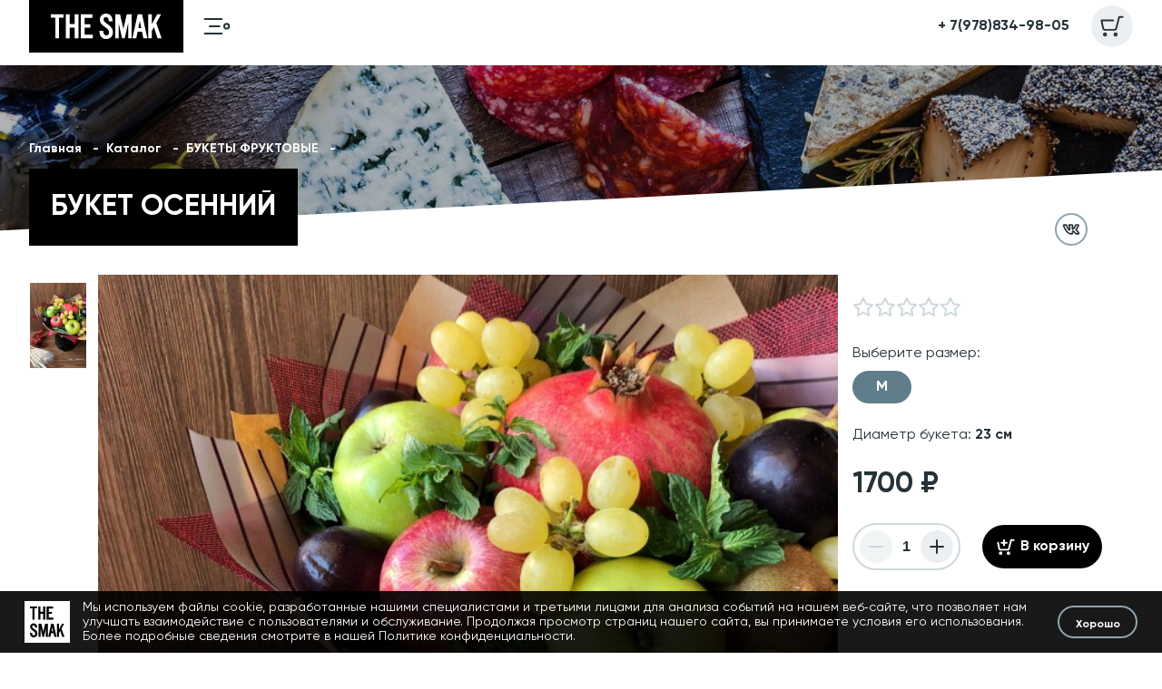

--- FILE ---
content_type: text/html; charset=utf-8
request_url: https://thesmak.ru/fruits/buket-osennij/
body_size: 8360
content:
<!DOCTYPE html>
<html lang="ru" >
<head>
  <meta charset="utf-8">
  <meta name="X-UA-Compatible" content="IE=edge">
  <meta name="language" content="ru" />
  <meta name="viewport" content="width=device-width, initial-scale=1.0, maximum-scale=1.0, user-scalable=0" />
  <title>Букет осенний | THE SMAK — Мастерская съедобных букетов в Симферополе</title>
  <meta property="og:title" content="Букет осенний" />
                <meta name="cmsmagazine" content="23ba5200e2f0bd6a899aefc6f270df43" />
    <meta property="og:image" content="https://thesmak.ru/assets/images/static/og-image.jpg" />
    <meta property="og:url" content= "https://thesmak.ru/fruits/buket-osennij/" />
    <meta property="og:type" content="website"/>
          <link rel="canonical" href="https://thesmak.ru/fruits/buket-osennij/"/>
      <meta name="robots" content="all"/>
      <link rel="stylesheet" href="https://thesmak.ru/assets/css/frontend.css?92">
  <link rel="shortcut icon" href="https://thesmak.ru/favicon.ico" type="image/x-icon" />
  <link rel="apple-touch-icon" href="https://thesmak.ru/assets/images/icons/apple-touch-icon.png" />
  <link rel="apple-touch-icon" sizes="57x57" href="https://thesmak.ru/assets/images/icons/apple-touch-icon-57x57.png" />
  <link rel="apple-touch-icon" sizes="72x72" href="https://thesmak.ru/assets/images/icons/apple-touch-icon-72x72.png" />
  <link rel="apple-touch-icon" sizes="76x76" href="https://thesmak.ru/assets/images/icons/apple-touch-icon-76x76.png" />
  <link rel="apple-touch-icon" sizes="114x114" href="https://thesmak.ru/assets/images/icons/apple-touch-icon-114x114.png" />
  <link rel="apple-touch-icon" sizes="120x120" href="https://thesmak.ru/assets/images/icons/apple-touch-icon-120x120.png" />
  <link rel="apple-touch-icon" sizes="144x144" href="https://thesmak.ru/assets/images/icons/apple-touch-icon-144x144.png" />
  <link rel="apple-touch-icon" sizes="152x152" href="https://thesmak.ru/assets/images/icons/apple-touch-icon-152x152.png" />
  <link rel="apple-touch-icon" sizes="180x180" href="https://thesmak.ru/assets/images/icons/apple-touch-icon-180x180.png" />
  <script type="text/javascript" src="https://thesmak.ru/assets/js/libs/modernizr.js"></script>
  <script src="https://thesmak.ru/assets/images/sprites/grunticon.loader.js"></script>
  <script>
      grunticon(["https://thesmak.ru/assets/images/sprites/icons.data.svg.css", "https://thesmak.ru/assets/images/sprites/icons.data.png.css", "https://thesmak.ru/assets/images/sprites/icons.fallback.css"], grunticon.svgLoadedCallback);
  </script>
  <noscript><link href="https://thesmak.ru/assets/images/sprites/icons.fallback.css" rel="stylesheet"></noscript>
  <!--[if lt IE 9]>
  <script src="https://thesmak.ru/assets/components/html5shiv/dist/html5shiv.js"></script>
  <script src="https://thesmak.ru/assets/components/respond/dest/respond.min.js"></script>
  <![endif]-->
</head>
                <body class="page">
<div class="ajax-loading ">
    <div class="ajax-loading__wrapper">
        <div class="loader">
            <div class="loader__item">
                <div class="loader__icon"></div>
            </div>
            <div class="loader__item">
                <div class="loader__icon"></div>
            </div>
            <div class="loader__item">
                <div class="loader__icon"></div>
            </div>
            <div class="loader__item">
                <div class="loader__icon"></div>
            </div>
            <div class="loader__item">
                <div class="loader__icon"></div>
            </div>
            <div class="loader__item">
                <div class="loader__icon"></div>
            </div>
            <div class="loader__item">
                <div class="loader__icon"></div>
            </div>
            <div class="loader__item">
                <div class="loader__icon"></div>
            </div>
        </div>
    </div>
</div>

    <div class="wrapper" id="main-container">
        <div class="wrapper__top">
            <header class="header js-main-header">
    <div class="header__line">
        <div class="container container-1">
            <div class="header__wrapper">
                <div class="header__group g-header">
                    <div class="g-header__logo">
                        <a href="https://thesmak.ru" class="l-header">
                            <span class="l-header__icon l-header__icon_xxl">
                                    
<div class="icon-main-logo-icon svg-icon main-logo-icon" style="" data-grunticon-embed ></div>
                            </span>
                            <span class="l-header__icon l-header__icon_sm">
                                    
<div class="icon-main-logo-icon-m svg-icon main-logo-icon-m" style="" data-grunticon-embed ></div>
                            </span>
                        </a>
                    </div>
                    <div class="g-header__burger">
                        <button class="burger js-burger">
        <span class="burger__wrapper">
    <span class="burger__def">
      <span class="burger__icon">    
<div class="icon-burger-icon svg-icon burger-icon" style="" data-grunticon-embed ></div></span>
    </span>
     <span class="burger__hover">
      <span class="burger__icon">    
<div class="icon-burger-icon-2 svg-icon burger-icon-2" style="" data-grunticon-embed ></div></span>
    </span>
     <span class="burger__active">
      <span class="burger__icon">    
<div class="icon-burger-icon-3 svg-icon burger-icon-3" style="" data-grunticon-embed ></div></span>
    </span>
  </span>
</button>                    </div>
                </div>
                <nav class="header__nav n-header">
                    <ul class="n-header__list">
                        <li class="n-header__item">
                                <a
    href="https://thesmak.ru/catalog/"
    class="link link_second "
            >
        <span class="link__text">Каталог букетов</span>
          </a>

                        </li>
                        <li class="n-header__item">
                                <a
    href="https://thesmak.ru/#anchor_faq"
    class="link link_second js-anchor"
            >
        <span class="link__text">Вопросы</span>
          </a>

                        </li>
                        <li class="n-header__item">
                                <a
    href="https://thesmak.ru/#anchor_about"
    class="link link_second js-anchor"
            >
        <span class="link__text">О нас</span>
          </a>

                        </li>
                        <li class="n-header__item">
                                <a
    href="https://thesmak.ru/#anchor_feeds"
    class="link link_second js-anchor"
            >
        <span class="link__text">Отзывы</span>
          </a>

                        </li>
                        <li class="n-header__item">
                                <a
    href="https://thesmak.ru/#anchor_delivery"
    class="link link_second js-anchor"
            >
        <span class="link__text">Доставка и оплата</span>
          </a>

                        </li>
                        <li class="n-header__item">
                                <a
    href="https://thesmak.ru/#anchor_contacts"
    class="link link_second js-anchor"
            >
        <span class="link__text">Контакты</span>
          </a>

                        </li>
                    </ul>
                </nav>
                <div class="header__group g-header">
                    <div class="g-header__phone">
                            <a
    href="tel:+79788349805"
    class="link  "
            >
        <span class="link__text">+ 7(978)834-98-05</span>
          </a>

                    </div>
                    <div class="g-header__basket popup-open" data-mfp-src="#modal_basket" onclick="ym(71294872,'reachGoal','open_basket')">
                        <div class="g-header__counter basket-counter ">
                            <div class="g-header__counter-inner">
                                <span class="basket-counter-value">0</span>
                            </div>
                        </div>
                        <div class="g-header__icon">
                                
<div class="icon-basket-icon svg-icon basket-icon" style="" data-grunticon-embed ></div>
                        </div>
                    </div>
                </div>
            </div>
        </div>
    </div>
    <div id="modal_basket" class="modal modal_third mfp-hide">
    <div class="modal-head">
        <div class="modal-head__title">Корзина</div>
        <div class="modal-head__right">
                <div class="modal-head__count"><span class="total-count">0 товаров</span></div>
                <div class="modal-head__close">
            <button class="button button_sm button_iconic js-modal-close">
            <span class="button__container">
                <span class="button__icon">    
<div class="icon-close-icon svg-icon close-icon" style="" data-grunticon-embed ></div></span>
            </span>
            </button>
        </div>
    </div>
</div>    <div class="modal__body">
        <div class="modal__main js-basket-ajax js-modal-scroll">
                <div class="modal__empty">
       <div class="cat-no-text">Корзина пуста</div>
    </div>
        </div>
        <div class="modal__body-bottom">
            <div class="ts-skill">
                <div class="ts-skill__icon">
                    <div class="ts-skill__icon-inner">
                            
<div class="icon-skill-4 svg-icon skill-4" style="" data-grunticon-embed ></div>
                    </div>
                </div>
                <div class="ts-skill__text">Фото собранного букета</div>
            </div>
            <div class="ts-skill">
                <div class="ts-skill__icon">
                    <div class="ts-skill__icon-inner">
                            
<div class="icon-skill-5 svg-icon skill-5" style="" data-grunticon-embed ></div>
                    </div>
                </div>
                <div class="ts-skill__text">Топпер/Открытка в подарок</div>
            </div>
        </div>
    </div>

    <div class="modal__bottom">
        <div class="modal__input">
            <div class="modal__block-title">Итого к оплате</div>
            <div class="modal__block-value"><span class="total-sum"
                                                  data-value="0">0</span> ₽
            </div>
        </div>
        <div class="modal__input modal__input_row">
            <div class="modal__input-btn">
                <button class="button button_lg button_iconic tooltip js-basket-clear"
                        disabled>
                    <span class="tooltip__text">Очистить корзину</span>
                    <span class="button__container">
                        <span class="button__icon">    
<div class="icon-refresh-icon svg-icon refresh-icon" style="" data-grunticon-embed ></div></span>
                    </span>
                </button>
            </div>
            <div class="modal__input-btn">
                <button class="button button_lg button_third send-offer" disabled>
                    <span class="button__container">
                        <span class="button__text">Оформить заказ</span>
                  </span>
                </button>
            </div>
        </div>
    </div>

</div>    <div class="menu">
    <div class="menu__wrapper">
        <div class="menu__wrapper-top">
            <div class="menu__top">
                <div class="menu__container">
                    <ul class="menu__list">
                        <li class="menu__item">
                                <a
    href="https://thesmak.ru/"
    class="link link_second "
            >
        <span class="link__text">Главная</span>
          </a>

                        </li>
                        <li class="menu__item">
                                <a
    href="https://thesmak.ru/catalog/"
    class="link link_second "
            >
        <span class="link__text">Каталог букетов</span>
          </a>

                        </li>
                        <li class="menu__item">
                                <a
    href="https://thesmak.ru/#anchor_feeds"
    class="link link_second js-anchor"
            >
        <span class="link__text">Отзывы</span>
          </a>

                        </li>
                        <li class="menu__item">
                                <a
    href="https://thesmak.ru/#anchor_about"
    class="link link_second js-anchor"
            >
        <span class="link__text">О нас</span>
          </a>

                        </li>
                        <li class="menu__item">
                                <a
    href="https://thesmak.ru/#anchor_delivery"
    class="link link_second js-anchor"
            >
        <span class="link__text">Доставка и оплата</span>
          </a>

                        </li>
                        <li class="menu__item">
                                <a
    href="https://thesmak.ru/#anchor_faq"
    class="link link_second js-anchor"
            >
        <span class="link__text">Вопросы</span>
          </a>

                        </li>
                        <li class="menu__item">
                                <a
    href="https://thesmak.ru/articles/"
    class="link link_second "
            >
        <span class="link__text">Блог</span>
          </a>

                        </li>
                        <li class="menu__item">
                                <a
    href="https://thesmak.ru/#anchor_contacts"
    class="link link_second js-anchor"
            >
        <span class="link__text">Контакты</span>
          </a>

                        </li>
                    </ul>
                </div>
            </div>
                    </div>
        <div class="menu__wrapper-bottom">
            <div class="menu__container">
                <div class="menu__bottom">
                    <ul class="menu__list">
                        <li class="menu__item">
                            <div class="menu-contact">
                                <div class="menu-contact__title">с 9:00 до 20:00, без выходных</div>
                                <div class="menu-contact__link">
                                        <a
    href="tel:+79788349805"
    class="link  "
            >
        <span class="link__text">+ 7(978)834-98-05</span>
          </a>

                                </div>
                            </div>
                        </li>
                        <li class="menu__item">
                            <div class="menu-contact">
                                <div class="menu-contact__title">Пишите сюда</div>
                                <div class="menu-contact__link">
                                        <a
    href="mailto:shop@thesmak.ru"
    class="link  "
            >
        <span class="link__text">shop@thesmak.ru</span>
          </a>

                                </div>
                            </div>
                        </li>
                        <li class="menu__item">
                            <div class="m-list">
        <ul class="m-list__list">
                    <li class="m-list__item">
                <a href="https://vk.com/the_smack/" target="_blank" class="button button_iconic button_md"  onclick="ym(71294872,'reachGoal','soc_icon')">
                    <span class="button__container">
                        <span class="button__icon">    
<div class="icon-ml-icon-2 svg-icon ml-icon-2" style="" data-grunticon-embed ></div></span>
                    </span>
                </a>
            </li>
            </ul>
</div>
                        </li>
                    </ul>
                </div>
            </div>
        </div>
    </div>
</div></header>
        </div>
        <div class="wrapper__main">
            <div class="wrapper__main-top">
                                    <div class="category-head">
    <div class="container container_lg">
        <div class="category-head__wrapper">
            <div class="category-head__image-wrapper">
                <div class="category-head__image">
                    
                                            <img src="/assets/images/static/page-1.jpg" alt="">
                    
                </div>
            </div>
            <div class="category-head__inner">
                <div class="container container_md">
                    <div class="category-head__main">
                        <div class="category-head__back">
                                <a
    href="https://thesmak.ru/fruits/"
    class="link link_iconic "
            >
    <span class="link__icon">    
<div class="icon-arrow-left svg-icon arrow-left" style="" data-grunticon-embed ></div></span>    <span class="link__text">Назад</span>
          </a>

                        </div>
                        <div class="category-head__bc">
                                <section class="breadcrumbs">
        <ul class="breadcrumbs__list" itemscope itemtype="https://schema.org/BreadcrumbList">
                <li class="breadcrumbs__item" itemprop="itemListElement" itemscope itemtype="https://schema.org/ListItem">
                    <a class="breadcrumbs__link" itemprop="item" href="https://thesmak.ru/">
                        <span itemprop="name">Главная</span>
                        <meta itemprop="position" content="1">
                    </a>
                    <span class="breadcrumbs__line">-</span>
                </li>

                                                    <li class="breadcrumbs__item " itemprop="itemListElement" itemscope itemtype="https://schema.org/ListItem">
                                                    <a class="breadcrumbs__link" itemscope itemtype="https://schema.org/WebPage"
                               itemprop="item" href="https://thesmak.ru/catalog/" itemid="https://thesmak.ru/catalog/">
                                <span itemprop="name">Каталог</span>
                            </a>
                            <span class="breadcrumbs__line">-</span>
                        
                        <meta itemprop="position" content="2">
                                            </li>
                                    <li class="breadcrumbs__item " itemprop="itemListElement" itemscope itemtype="https://schema.org/ListItem">
                                                    <a class="breadcrumbs__link" itemscope itemtype="https://schema.org/WebPage"
                               itemprop="item" href="https://thesmak.ru/fruits/" itemid="https://thesmak.ru/fruits/">
                                <span itemprop="name">БУКЕТЫ ФРУКТОВЫЕ</span>
                            </a>
                            <span class="breadcrumbs__line">-</span>
                        
                        <meta itemprop="position" content="3">
                                            </li>
                            </ul>
    </section>
                        </div>
                        <div class="category-head__row">
                                                            <h1 class="category-head__title">
                                    <span>Букет осенний</span>
                                </h1>
                                                        <div class="category-head__media">
                                <div class="m-list">
        <div class="m-list__text">Следите за нами</div>
        <ul class="m-list__list">
                    <li class="m-list__item">
                <a href="https://vk.com/the_smack/" target="_blank" class="button button_iconic button_md"  onclick="ym(71294872,'reachGoal','soc_icon')">
                    <span class="button__container">
                        <span class="button__icon">    
<div class="icon-ml-icon-2 svg-icon ml-icon-2" style="" data-grunticon-embed ></div></span>
                    </span>
                </a>
            </li>
            </ul>
</div>
                            </div>
                        </div>
                    </div>
                </div>
            </div>
        </div>
    </div>
</div>                            </div>
                                                                                    

        <div class="page__main page__main_card">
        <div class="shop-card">
    <div class="shop-card__main">
        <div class="container container_md">
            <div class="shop-card__row product">
                <div class="shop-card__preview">
                    <div class="s-card-preview">
                    
        
    <div class="s-card-preview__dop">
        <div class="s-card-preview__arrow s-card-preview__arrow_prev">
            <div class="s-card-preview__icon">    
<div class="icon-chevron-2 svg-icon chevron-2" style="" data-grunticon-embed ></div></div>
        </div>
        <div class="s-card-preview__dop-list js-slider-card-1">
                            <div class="s-card-preview__dop-item">
                    <img class="image image_cover" src="https://thesmak.ru/uploads/images/medium/products/TqJq0hMn.JPG" alt="">
                </div>
                    </div>
        <div class="s-card-preview__arrow s-card-preview__arrow_next">
            <div class="s-card-preview__icon">    
<div class="icon-chevron-2 svg-icon chevron-2" style="" data-grunticon-embed ></div></div>
        </div>
    </div>
        <div class="s-card-preview__main">
        <div class="s-card-preview__badge">
                                </div>
        <div class="s-card-preview__list ">
                                <div class="s-card-preview__item">
                        <div class="s-card-preview__item-inner">
                            <img class="image image_cover product_icon" src="https://thesmak.ru/uploads/images/large/products/TqJq0hMn.JPG" alt="">
                        </div>
                    </div>
                    </div>
    </div>
</div>
                </div>
                <div class="shop-card__info">
                    <div class="s-card-info">
    <div class="s-card-info__row">
        <div class="stars ">
                                        <div class="s-star ">    
<div class="icon-star-icon svg-icon star-icon" style="" data-grunticon-embed ></div></div>
                                <div class="s-star ">    
<div class="icon-star-icon svg-icon star-icon" style="" data-grunticon-embed ></div></div>
                                <div class="s-star ">    
<div class="icon-star-icon svg-icon star-icon" style="" data-grunticon-embed ></div></div>
                                <div class="s-star ">    
<div class="icon-star-icon svg-icon star-icon" style="" data-grunticon-embed ></div></div>
                                <div class="s-star ">    
<div class="icon-star-icon svg-icon star-icon" style="" data-grunticon-embed ></div></div>
                </div>    </div>
            <div class="s-card-info__row">
        <div class="s-card-info__text">Выберите размер:</div>
        <div class="s-tabs">
                            
    
        <div class="s-tabs__tab">
            <button class="button button_second button_xs js-size-change active "
                    data-id="46"
                    data-price="1700"
                    data-icon=" https://thesmak.ru/uploads/images/medium/products/TqJq0hMn.JPG "
                    data-weight="1"
                    data-size="23"
                    >
                        <span class="button__container">
                            <span class="button__text">М</span>
                        </span>
            </button>
        </div>
    </div>    </div>
                <div class="s-card-info__row">
        <div class="s-card-info__param"><span>Диаметр букета:</span> <b><span class="product-diam">23</span> см</b></div>
            </div>

                    <div class="s-card-info__row">
                <div class="s-card-info__price">
                                            <div class="s-card-info__price-current"><span class="product-price">1700</span> ₽</div>
                                    </div>
            </div>
                <div class="s-card-info__row">
            <div class="s-card-info__group">
                <div class="s-card-info__elem">
                    <div class="counter " data-min="1" data-max="10" data-step="1" data-value="1" data-id="46" data-value-real="1" >
    <button class="counter__elem js-counter-minus" disabled>
        <span class="counter__icon">    
<div class="icon-minus-icon svg-icon minus-icon" style="" data-grunticon-embed ></div></span>
    </button>
    <input class="counter__val js-counter-val" value="1">
    <button class="counter__elem js-counter-plus" >
        <span class="counter__icon">    
<div class="icon-plus-icon svg-icon plus-icon" style="" data-grunticon-embed ></div></span>
    </button>
</div>                </div>
                                    <div class="s-card-info__elem s-card-info__elem_2">
                        <div class="s-card-info__elem-item s-card-info__elem-item_m">
                            <button class="button button_md button_second basket-add product-add" onclick="ym(71294872,'reachGoal','basket_add')" data-id="46" data-order="1">
                        <span class="button__container">
                            <span class="button__text">Купить сейчас</span>
                        </span>
                            </button>
                        </div>
                        <div class="s-card-info__elem-item">
                            <button class="button button_md button_primary basket-add product-add" data-id="46"  onclick="ym(71294872,'reachGoal','basket_add')">
                        <span class="button__container">
                            <span class="button__icon">    
<div class="icon-cart-icon svg-icon cart-icon" style="" data-grunticon-embed ></div></span>
                            <span class="button__text">В корзину</span>
                        </span>
                            </button>
                        </div>
                    </div>
                            </div>
        </div>
    </div>
                </div>
            </div>
        </div>
        <div class="m-3">
            <div class="pattern-4"></div>
            <div class="container container_md">
                <div class="s-bullets">
    
<div class="table-list">
    <div class="table-list__list">
        <div class="table-list__item table-list__item_quatro">
            <div class="ts-skill ts-skill_3">
                <div class="ts-skill__icon">
                    <div class="ts-skill__icon-inner">
                            
<div class="icon-skill-4 svg-icon skill-4" style="" data-grunticon-embed ></div>
                    </div>
                </div>
                <div class="ts-skill__text">Фото собранного букета</div>
            </div>
        </div>
        <div class="table-list__item table-list__item_quatro">
            <div class="ts-skill ts-skill_3">
                <div class="ts-skill__icon">
                    <div class="ts-skill__icon-inner">
                            
<div class="icon-skill-5 svg-icon skill-5" style="" data-grunticon-embed ></div>
                    </div>
                </div>
                <div class="ts-skill__text">Топпер/Открытка в подарок</div>
            </div>
        </div>
        <div class="table-list__item table-list__item_quatro">
            <div class="ts-skill ts-skill_3">
                <div class="ts-skill__icon">
                    <div class="ts-skill__icon-inner">
                            
<div class="icon-skill-6 svg-icon skill-6" style="" data-grunticon-embed ></div>
                    </div>
                </div>
                <div class="ts-skill__text">Доставим во время</div>
            </div>
        </div>
    </div>
</div></div>            </div>
        </div>
        <div class="container container_md">
            <div class="m-3">
                <div class="s-info">
    <div class="s-info__l">
        <div class="mb-3">
            <div class="s-product-block">
        </div>        </div>
        <div class="s-product-block">
        <div class="s-product-block__head">
        <div class="s-product-block__title">Состав букета</div>
    </div>
    <div class="s-product-block__text text text_2"><p>Фрукты: яблоки "Ред", яблоки "Симеренко", гранат, виноград, киви, слива, мята;<br /><br />Учитывая сезонность некоторых фруктов в в данной композиции,состав и стоимость может корректироваться исходя из их наличия и цены у поставщиков. В связи с этим точный состав и стоимость композиции согласовывается с менеджером при оформлении заказа.</p></div>
        <div class="s-product-block__list">
                    </div>
    <div class="s-product-block__notice">
        <div class="inline-notification">
            <div class="inline-notification__icon">    
<div class="icon-alert-icon svg-icon alert-icon" style=""  ></div></div>
            <div class="inline-notification__text">Состав букета может быть частично изменён в зависимости от сезонности составляющих, при этом сохраняется стилевая концепция букета. Итоговое исполение букета может незначительно отличаться от фотографии размещенной на Сайте.</div>
        </div>
    </div>
</div>    </div>
    <div class="s-info__r">
                    <div class="s-product-block">
    <div class="s-product-block__head">
        <div class="s-product-block__title">Можно украсить</div>
        <div class="s-product-block__controls" data-control-slider="t-1">
            <div class="slider-nav">
    <div class="slider-nav__btn">
        <button class="slide-btn slide-btn_prev">
    <span class="slide-btn__icon">
            
<div class="icon-arrow-left svg-icon arrow-left" style="" data-grunticon-embed ></div>
    </span>
</button>
    </div>
    <div class="slider-nav__btn">
        <button class="slide-btn slide-btn_next">
    <div class="slide-btn__icon">
            
<div class="icon-arrow-right svg-icon arrow-right" style="" data-grunticon-embed ></div>
    </div>
</button>    </div>
</div>        </div>
    </div>
    <div class="table-list table-list_second">
        <div class="table-list__list table-list__list_slider js-slider-product-3" data-slider="t-1">
                            <div class="table-list__item table-list__item_second">
                <div class="t-2">
                    <div class="t-2__top">
                        <div class="t-2__image">
                            <div class="t-2__image-inner">
                                <img src="https://thesmak.ru/assets/images/core/no-photo.png" class="image image_cover" alt="">
                            </div>
                        </div>
                    </div>
                    <div class="t-2__main">
                        <div class="t-2__title"></div>
                        <div class="t-2__bottom">
                            <div class="t-2__bottom-l">
                                <div class="t-2__price"> ₽</div>
                            </div>
                            <div class="t-2__bottom-r">
                                <button class="button button_md button_iconic basket-add" data-id=""  onclick="ym(71294872,'reachGoal','basket_add')">
                                    <span class="button__container">
                                        <span class="button__icon">    
<div class="icon-cart-icon svg-icon cart-icon" style="" data-grunticon-embed ></div></span>
                                    </span>
                                </button>
                            </div>
                        </div>
                    </div>
                </div>
            </div>
                            <div class="table-list__item table-list__item_second">
                <div class="t-2">
                    <div class="t-2__top">
                        <div class="t-2__image">
                            <div class="t-2__image-inner">
                                <img src="https://thesmak.ru/assets/images/core/no-photo.png" class="image image_cover" alt="">
                            </div>
                        </div>
                    </div>
                    <div class="t-2__main">
                        <div class="t-2__title"></div>
                        <div class="t-2__bottom">
                            <div class="t-2__bottom-l">
                                <div class="t-2__price"> ₽</div>
                            </div>
                            <div class="t-2__bottom-r">
                                <button class="button button_md button_iconic basket-add" data-id=""  onclick="ym(71294872,'reachGoal','basket_add')">
                                    <span class="button__container">
                                        <span class="button__icon">    
<div class="icon-cart-icon svg-icon cart-icon" style="" data-grunticon-embed ></div></span>
                                    </span>
                                </button>
                            </div>
                        </div>
                    </div>
                </div>
            </div>
                    </div>
    </div>
</div>
            </div>
</div>            </div>

                    </div>
    </div>
</div>                    <div class="m-1">
                <div class="section">
    <div class="section__header">
        <div class="section-head ">
        <div class="container container-1">
            <div class="section-head__row">
            <h2 class="section-head__title">Похожие <span>букеты</span></span></h2>
                            <div class="section-head__right">
                                                                <div class="section-head__controls" data-control-slider="s-2">
                            <div class="slider-nav">
    <div class="slider-nav__btn">
        <button class="slide-btn slide-btn_prev">
    <span class="slide-btn__icon">
            
<div class="icon-arrow-left svg-icon arrow-left" style="" data-grunticon-embed ></div>
    </span>
</button>
    </div>
    <div class="slider-nav__btn">
        <button class="slide-btn slide-btn_next">
    <div class="slide-btn__icon">
            
<div class="icon-arrow-right svg-icon arrow-right" style="" data-grunticon-embed ></div>
    </div>
</button>    </div>
</div>                        </div>
                                    </div>
                    </div>
        </div>
    </div>    </div>
    <div class="section__content">
        <div class="container container_lg">
            <div class="table-list table-list_second">
                <div class="table-list__list table-list__list_slider js-slider-3" data-slider="s-2">
                                            <div class="table-list__item table-list__item_third">
                            <div class="t-2">
                                <div class="t-2__top">
                                                                                                            <div class="t-2__image">
                                        <div class="t-2__image-inner">
                                            <pre></pre>
                                            <a href="https://thesmak.ru/fruits/buket-devichij/">
                                                <img src="https://thesmak.ru/uploads/images/medium/products/gp7nv9bs.JPG" class="image image_cover" alt="">
                                            </a>
                                        </div>
                                    </div>
                                </div>
                                <div class="t-2__main">
                                    <div class="t-2__title">Букет девичий</div>
                                    <div class="t-2__bottom">
                                        <div class="t-2__bottom-l">
                                            <div class="t-2__sub">вес  кг</div>
                                            <div class="t-2__price">
                                                                                                    <div class="t-2__price-current"><span class="product-price">1700</span> ₽</div>
                                                                                                                                            </div>
                                        </div>
                                        <div class="t-2__bottom-r">
                                            <button class="button button_md button_iconic basket-add" data-id="63"  onclick="ym(71294872,'reachGoal','basket_add')">
                                                <span class="button__container">
                                                    <span class="button__icon">    
<div class="icon-cart-icon svg-icon cart-icon" style="" data-grunticon-embed ></div></span>
                                                </span>
                                            </button>
                                        </div>
                                    </div>
                                </div>
                            </div>
                        </div>
                                            <div class="table-list__item table-list__item_third">
                            <div class="t-2">
                                <div class="t-2__top">
                                                                                                            <div class="t-2__image">
                                        <div class="t-2__image-inner">
                                            <pre></pre>
                                            <a href="https://thesmak.ru/fruits/buket-fruktovyj-dzhaz/">
                                                <img src="https://thesmak.ru/uploads/images/medium/products/WKgnYczk.jpeg" class="image image_cover" alt="">
                                            </a>
                                        </div>
                                    </div>
                                </div>
                                <div class="t-2__main">
                                    <div class="t-2__title">Букет &quot;Фруктовый джаз&quot;</div>
                                    <div class="t-2__bottom">
                                        <div class="t-2__bottom-l">
                                            <div class="t-2__sub">вес  кг</div>
                                            <div class="t-2__price">
                                                                                                    <div class="t-2__price-current"><span class="product-price">2000</span> ₽</div>
                                                                                                                                            </div>
                                        </div>
                                        <div class="t-2__bottom-r">
                                            <button class="button button_md button_iconic basket-add" data-id="223"  onclick="ym(71294872,'reachGoal','basket_add')">
                                                <span class="button__container">
                                                    <span class="button__icon">    
<div class="icon-cart-icon svg-icon cart-icon" style="" data-grunticon-embed ></div></span>
                                                </span>
                                            </button>
                                        </div>
                                    </div>
                                </div>
                            </div>
                        </div>
                                            <div class="table-list__item table-list__item_third">
                            <div class="t-2">
                                <div class="t-2__top">
                                                                                                            <div class="t-2__image">
                                        <div class="t-2__image-inner">
                                            <pre></pre>
                                            <a href="https://thesmak.ru/fruits/korzina-francuzskij-sharm/">
                                                <img src="https://thesmak.ru/uploads/images/medium/products/rR94MUar.jpeg" class="image image_cover" alt="">
                                            </a>
                                        </div>
                                    </div>
                                </div>
                                <div class="t-2__main">
                                    <div class="t-2__title">Корзина &quot;Французский шарм&quot;</div>
                                    <div class="t-2__bottom">
                                        <div class="t-2__bottom-l">
                                            <div class="t-2__sub">вес  кг</div>
                                            <div class="t-2__price">
                                                                                                    <div class="t-2__price-current"><span class="product-price">4700</span> ₽</div>
                                                                                                                                            </div>
                                        </div>
                                        <div class="t-2__bottom-r">
                                            <button class="button button_md button_iconic basket-add" data-id="222"  onclick="ym(71294872,'reachGoal','basket_add')">
                                                <span class="button__container">
                                                    <span class="button__icon">    
<div class="icon-cart-icon svg-icon cart-icon" style="" data-grunticon-embed ></div></span>
                                                </span>
                                            </button>
                                        </div>
                                    </div>
                                </div>
                            </div>
                        </div>
                                            <div class="table-list__item table-list__item_third">
                            <div class="t-2">
                                <div class="t-2__top">
                                                                                                            <div class="t-2__image">
                                        <div class="t-2__image-inner">
                                            <pre></pre>
                                            <a href="https://thesmak.ru/fruits/sleduj-za-mechtoj/">
                                                <img src="https://thesmak.ru/uploads/images/medium/products/j0109HgE.jpeg" class="image image_cover" alt="">
                                            </a>
                                        </div>
                                    </div>
                                </div>
                                <div class="t-2__main">
                                    <div class="t-2__title">Следуй за мечтой</div>
                                    <div class="t-2__bottom">
                                        <div class="t-2__bottom-l">
                                            <div class="t-2__sub">вес  кг</div>
                                            <div class="t-2__price">
                                                                                                    <div class="t-2__price-current"><span class="product-price">2600</span> ₽</div>
                                                                                                                                            </div>
                                        </div>
                                        <div class="t-2__bottom-r">
                                            <button class="button button_md button_iconic basket-add" data-id="225"  onclick="ym(71294872,'reachGoal','basket_add')">
                                                <span class="button__container">
                                                    <span class="button__icon">    
<div class="icon-cart-icon svg-icon cart-icon" style="" data-grunticon-embed ></div></span>
                                                </span>
                                            </button>
                                        </div>
                                    </div>
                                </div>
                            </div>
                        </div>
                                            <div class="table-list__item table-list__item_third">
                            <div class="t-2">
                                <div class="t-2__top">
                                                                                                            <div class="t-2__image">
                                        <div class="t-2__image-inner">
                                            <pre></pre>
                                            <a href="https://thesmak.ru/fruits/fruktovaja-korzina-burnye-ovacii/">
                                                <img src="https://thesmak.ru/uploads/images/medium/products/YdGpmw6f.jpeg" class="image image_cover" alt="">
                                            </a>
                                        </div>
                                    </div>
                                </div>
                                <div class="t-2__main">
                                    <div class="t-2__title">Фруктовая корзина &quot;Бурные овации&quot;</div>
                                    <div class="t-2__bottom">
                                        <div class="t-2__bottom-l">
                                            <div class="t-2__sub">вес  кг</div>
                                            <div class="t-2__price">
                                                                                                    <div class="t-2__price-current"><span class="product-price">6500</span> ₽</div>
                                                                                                                                            </div>
                                        </div>
                                        <div class="t-2__bottom-r">
                                            <button class="button button_md button_iconic basket-add" data-id="262"  onclick="ym(71294872,'reachGoal','basket_add')">
                                                <span class="button__container">
                                                    <span class="button__icon">    
<div class="icon-cart-icon svg-icon cart-icon" style="" data-grunticon-embed ></div></span>
                                                </span>
                                            </button>
                                        </div>
                                    </div>
                                </div>
                            </div>
                        </div>
                                            <div class="table-list__item table-list__item_third">
                            <div class="t-2">
                                <div class="t-2__top">
                                                                                                            <div class="t-2__image">
                                        <div class="t-2__image-inner">
                                            <pre></pre>
                                            <a href="https://thesmak.ru/fruits/valensija/">
                                                <img src="https://thesmak.ru/uploads/images/medium/products/nhSLJPZ4.jpeg" class="image image_cover" alt="">
                                            </a>
                                        </div>
                                    </div>
                                </div>
                                <div class="t-2__main">
                                    <div class="t-2__title">Валенсия</div>
                                    <div class="t-2__bottom">
                                        <div class="t-2__bottom-l">
                                            <div class="t-2__sub">вес  кг</div>
                                            <div class="t-2__price">
                                                                                                    <div class="t-2__price-current"><span class="product-price">2000</span> ₽</div>
                                                                                                                                            </div>
                                        </div>
                                        <div class="t-2__bottom-r">
                                            <button class="button button_md button_iconic basket-add" data-id="264"  onclick="ym(71294872,'reachGoal','basket_add')">
                                                <span class="button__container">
                                                    <span class="button__icon">    
<div class="icon-cart-icon svg-icon cart-icon" style="" data-grunticon-embed ></div></span>
                                                </span>
                                            </button>
                                        </div>
                                    </div>
                                </div>
                            </div>
                        </div>
                                    </div>
            </div>
        </div>
    </div>
</div>
            </div>
                <div class="m-1">
            <div class="section pb-1 p-feeds">
    <div class="pattern-2"></div>
    <div class="section__header">
        <div class="section-head ">
        <div class="container container-1">
            <div class="section-head__row">
            <h2 class="section-head__title">Отзывы <span>клиентов</span></span></h2>
                    </div>
        </div>
    </div>    </div>
    <div class="section__content">
        <div class="container container-1">
            <div class="product-feeds">
    <div class="product-feeds__main">
        <div class="table-data">
            <div class="product-feeds__list" data-list="reviews">
                                    <h3>Станьте первым кто оставит свое мнение о продукте!</h3>
                            </div>
                    </div>
    </div>
    <div class="product-feeds__side">
        <div class="common-rating">
    <div class="common-rating__title">Общая оценка</div>
    <div class="common-rating__main">
        <div class="common-rating__l">
            <div class="common-rating__val">0.0</div>
            <div class="common-rating__text">на основании 0 отзывов</div>
            <div class="common-rating__stars">
                <div class="stars ">
                                        <div class="s-star ">    
<div class="icon-star-icon svg-icon star-icon" style="" data-grunticon-embed ></div></div>
                                <div class="s-star ">    
<div class="icon-star-icon svg-icon star-icon" style="" data-grunticon-embed ></div></div>
                                <div class="s-star ">    
<div class="icon-star-icon svg-icon star-icon" style="" data-grunticon-embed ></div></div>
                                <div class="s-star ">    
<div class="icon-star-icon svg-icon star-icon" style="" data-grunticon-embed ></div></div>
                                <div class="s-star ">    
<div class="icon-star-icon svg-icon star-icon" style="" data-grunticon-embed ></div></div>
                </div>            </div>
        </div>
        <div class="common-rating__r">
            <div class="common-rating__icon">    
<div class="icon-common-feed-icon svg-icon common-feed-icon" style="" data-grunticon-embed ></div></div>
        </div>
    </div>
    <div class="common-rating__bottom">
        <button class="button button_md button_primary popup-open" data-mfp-src="#modal_send_feed">
            <span class="button__container">
                <span class="button__text">Добавить отзыв</span>
                <span class="button__icon">    
<div class="icon-mess-icon svg-icon mess-icon" style="" data-grunticon-embed ></div></span>
            </span>
        </button>
    </div>
    <div id="modal_send_feed" class="modal modal_feed mfp-hide">
    <div class="modal__wrapper">
        <div class="modal-head">
        <div class="modal-head__title">Новый отзыв</div>
        <div class="modal-head__right">
                <div class="modal-head__close">
            <button class="button button_sm button_iconic js-modal-close">
            <span class="button__container">
                <span class="button__icon">    
<div class="icon-close-icon svg-icon close-icon" style="" data-grunticon-embed ></div></span>
            </span>
            </button>
        </div>
    </div>
</div>        <div class="modal__body form" data-url="https://thesmak.ru/reviews/" data-callback="modalSendDone">
            <input type="hidden" class="element" name="action" value="process_review">
            <input type="hidden" class="element" name="item_id" value="24">
            <div class="modal__block">
                <div class="modal__input">
                    <div class="modal__block-title">Оцените нашу работу</div>
                    <div class="stars stars_type">
                                        <input type="radio" id="rating-5" class="star visually-hidden no-icheck element required" name="rating" value="5">
            <label for="rating-5" class="s-star">
                <span class="s-star__icon">
                        
<div class="icon-star-icon svg-icon star-icon" style="" data-grunticon-embed ></div>
                </span>
            </label>
                                <input type="radio" id="rating-4" class="star visually-hidden no-icheck element required" name="rating" value="4">
            <label for="rating-4" class="s-star">
                <span class="s-star__icon">
                        
<div class="icon-star-icon svg-icon star-icon" style="" data-grunticon-embed ></div>
                </span>
            </label>
                                <input type="radio" id="rating-3" class="star visually-hidden no-icheck element required" name="rating" value="3">
            <label for="rating-3" class="s-star">
                <span class="s-star__icon">
                        
<div class="icon-star-icon svg-icon star-icon" style="" data-grunticon-embed ></div>
                </span>
            </label>
                                <input type="radio" id="rating-2" class="star visually-hidden no-icheck element required" name="rating" value="2">
            <label for="rating-2" class="s-star">
                <span class="s-star__icon">
                        
<div class="icon-star-icon svg-icon star-icon" style="" data-grunticon-embed ></div>
                </span>
            </label>
                                <input type="radio" id="rating-1" class="star visually-hidden no-icheck element required" name="rating" value="1">
            <label for="rating-1" class="s-star">
                <span class="s-star__icon">
                        
<div class="icon-star-icon svg-icon star-icon" style="" data-grunticon-embed ></div>
                </span>
            </label>
                </div>                </div>
            </div>
            <div class="modal__block">
                <div class="modal__input">
                                <label
            class="field ">
                    <input
                    type="text"
                    name="name"
                    class="field__input element  required "
                    placeholder=" "
                                                                                autocomplete="off"
            >
                <span class="field__status"></span>
                <span class="field__label field__label_required">Ваше имя</span>        <span class="field__clean js-input-clean">    
<div class="icon-close-icon svg-icon close-icon" style="" data-grunticon-embed ></div></span>                            </label>

                </div>
                <div class="modal__input">
                                <label
            class="field ">
                    <input
                    type="text"
                    name="email"
                    class="field__input element   "
                    placeholder=" "
                                                                                autocomplete="off"
            >
                <span class="field__status"></span>
                <span class="field__label ">Ваш email</span>        <span class="field__clean js-input-clean">    
<div class="icon-close-icon svg-icon close-icon" style="" data-grunticon-embed ></div></span>                            </label>

                </div>
                <div class="modal__input">
                    <label class="field">
                        <textarea name="feed_text" class="field__input textarea element required js-auto-size"></textarea>
                        <span class="field__label field__label_required">Комментарий</span>
                    </label>
                </div>
            </div>
            <div class="modal__block">
                                <div class="add-file">
    <input type="hidden" class="element" name="file_id">
    <div class="add-file__row">
        <div class="add-file__el">
            <input
                type="file"
                class="add-file__upload visually-hidden js-upload"
                name="user_file"
                data-url="https://thesmak.ru/files/upload/"
                data-form-data='{"action": "upload_image","input_name":"user_file", "folder":"reviews"}'
                tabindex="-1">
            <button class="button button_md button_second js-upload-ref">
                <span class="button__container">
                    <span class="button__icon">    
<div class="icon-upload-icon svg-icon upload-icon" style="" data-grunticon-embed ></div></span>
                    <span class="button__text">загрузить</span>
                </span>
            </button>
        </div>
        <div class="add-file__el">
            <div class="add-file__loader file-loader">
                <svg version="1.1" id="loader-1" xmlns="http://www.w3.org/2000/svg"
                     xmlns:xlink="http://www.w3.org/1999/xlink" x="0px" y="0px"
                     viewBox="0 0 40 40" enable-background="new 0 0 40 40"
                     xml:space="preserve">
                    <path opacity="0.2" fill="#D1C0A8" d="M20.201,5.169c-8.254,0-14.946,6.692-14.946,14.946c0,8.255,6.692,14.946,14.946,14.946
                    s14.946-6.691,14.946-14.946C35.146,11.861,28.455,5.169,20.201,5.169z M20.201,31.749c-6.425,0-11.634-5.208-11.634-11.634
                    c0-6.425,5.209-11.634,11.634-11.634c6.425,0,11.633,5.209,11.633,11.634C31.834,26.541,26.626,31.749,20.201,31.749z"/>
                    <path fill="#F28134" d="M26.013,10.047l1.654-2.866c-2.198-1.272-4.743-2.012-7.466-2.012h0v3.312h0
                    C22.32,8.481,24.301,9.057,26.013,10.047z">
                        <animateTransform attributeType="xml"
                                          attributeName="transform"
                                          type="rotate"
                                          from="0 20 20"
                                          to="360 20 20"
                                          dur="0.5s"
                                          repeatCount="indefinite"/>

                </svg>
            </div>
            <div class="add-file__preview">
                <div class="file-preview">
                    <div class="file-preview__img">
                        <div class="file-preview__del js-del-img">
                            <div class="file-preview__del-icon">    
<div class="icon-trash-icon svg-icon trash-icon" style=""  ></div></div>
                        </div>
                        <div class="file-preview__img-inner image-preview"></div>
                    </div>
                </div>
            </div>
        </div>
    </div>
</div>
            </div>
            <div class="modal__block">
                <div class="modal__input">
                        <label class="cbs cbs_primary">
        <input type="checkbox" name="rules" data-type="checkbox" class="element js-cbs"    >
                    <span class="cbs__label">Я принимаю <a href="https://thesmak.ru/privacy.html">условия передачи информации</a></span>
            </label>

                </div>
            </div>
            <div class="modal__block">
                <div class="modal__input">
                    <button class="button button_primary button_lg submit">
                    <span class="button__container">
                        <span class="button__text">Отправить отзыв</span>
                    </span>
                    </button>
                </div>
            </div>
        </div>
    </div>
</div></div>    </div>
</div>        </div>
    </div>
</div>        </div>
                <div class="m-1">
            <div class="cb-block anim-cb">
    <div class="container container_sm">
        <div class="cb-block__wrapper">
            <div class="cb-block__content anim-cb-main">
                <div class="cb-block__content-inner">
                    <div class="cb-block__title">Все такое вкусное!<br> Запутались в выборе?</div>
                    <div class="cb-block__text">Оставьте заявку, мы перезвоним.</div>
                </div>
                <div class="cb-block__img">
                    <picture>
                        <source srcset="/assets/images/static/img-cb-3.png" media="(max-width: 767px)">
                        <source srcset="/assets/images/static/img-cb-2.png" media="(max-width: 1023px)">
                        <img class="image image_cover" src="/assets/images/static/img-2.png" alt="">
                    </picture>
                </div>
            </div>
            <div class="cb-block__button anim-cb-dop">
                <button class="button button_third button_lg popup-open" data-mfp-src="#modal_call" onclick="ym(71294872,'reachGoal','make_order')">
                    <span class="button__container">
                        <span class="button__icon">    
<div class="icon-phone-icon svg-icon phone-icon" style="" data-grunticon-embed ></div></span>
                        <span class="button__text">Оставить заявку</span>
                    </span>
                </button>
            </div>
        </div>
    </div>
    <div id="modal_call" class="modal mfp-hide">
    <div class="modal-head">
        <div class="modal-head__title">Перезвоните мне</div>
        <div class="modal-head__right">
                <div class="modal-head__close">
            <button class="button button_sm button_iconic js-modal-close">
            <span class="button__container">
                <span class="button__icon">    
<div class="icon-close-icon svg-icon close-icon" style="" data-grunticon-embed ></div></span>
            </span>
            </button>
        </div>
    </div>
</div>    <div class="modal__body">
        <div class="form" data-url="https://thesmak.ru/callbacks/" data-callback="modalSendDone">
            <input type="hidden" name="action" class="element" value="process_callback">
            <div class="modal__block">
                <div class="modal__input">
                                <label
            class="field ">
                    <input
                    type="text"
                    name="name"
                    class="field__input element  required "
                    placeholder=" "
                                                                                autocomplete="off"
            >
                <span class="field__status"></span>
                <span class="field__label field__label_required">Ваше имя</span>        <span class="field__clean js-input-clean">    
<div class="icon-close-icon svg-icon close-icon" style="" data-grunticon-embed ></div></span>                            </label>

                </div>
                <div class="modal__input">
                                <label
            class="field ">
                    <input
                    type="tel"
                    name="phone"
                    class="field__input element focused required "
                    placeholder=" "
                                            value="+7"
                        data-default-val="+7"
                                                                                autocomplete="off"
            >
                <span class="field__status"></span>
                <span class="field__label field__label_required">Ваш телефон</span>        <span class="field__clean js-input-clean">    
<div class="icon-close-icon svg-icon close-icon" style="" data-grunticon-embed ></div></span>                            </label>

                </div>
            </div>
            <div class="modal__block">
                <div class="modal__input">
                        <label class="cbs cbs_primary">
        <input type="checkbox" name="rules" data-type="checkbox" class="element js-cbs"    >
                    <span class="cbs__label">Я принимаю <a href="https://thesmak.ru/privacy.html">условия передачи информации</a></span>
            </label>

                </div>
            </div>
            <div class="modal__block">
                <div class="modal__input">
                    <button class="button button_primary button_lg submit">
                    <span class="button__container">
                        <span class="button__text">Отправить заявку</span>
                    </span>
                    </button>
                </div>
            </div>
        </div>
    </div>
</div>
</div>
        </div>
        <div class="m-1">
            <div class="st-block box-st">
    <div class="container container_sm">
        <div class="st-block__content">
                            <div class="text">
                    
                </div>
                
                    </div>
    </div>
</div>
        </div>
    </div>
                    </div>
       <div class="wrapper__bottom">
           <div class="footer">
    <div class="container container_sm">
        <div class="footer__wrapper">
            <nav class="footer__nav n-footer">
                <ul class="n-footer__list">
                    <li class="n-footer__item">
                            <a
    href="https://thesmak.ru/"
    class="link link_second "
            >
        <span class="link__text">Главная</span>
          </a>

                    </li>
                    <li class="n-footer__item">
                            <a
    href="https://thesmak.ru/catalog/"
    class="link link_second "
            >
        <span class="link__text">Каталог букетов</span>
          </a>

                    </li>
                    <li class="n-footer__item">
                            <a
    href="https://thesmak.ru/#anchor_feeds"
    class="link link_second js-anchor"
            >
        <span class="link__text">Отзывы</span>
          </a>

                    </li>
                    <li class="n-footer__item">
                            <a
    href="https://thesmak.ru/#anchor_about"
    class="link link_second js-anchor"
            >
        <span class="link__text">О нас</span>
          </a>

                    </li>
                    <li class="n-footer__item">
                            <a
    href="https://thesmak.ru/#anchor_delivery"
    class="link link_second js-anchor"
            >
        <span class="link__text">Доставка и оплата</span>
          </a>

                    </li>
                    <li class="n-footer__item">
                            <a
    href="https://thesmak.ru/#anchor_faq"
    class="link link_second js-anchor"
            >
        <span class="link__text">Вопросы</span>
          </a>

                    </li>
                    <li class="n-footer__item">
                            <a
    href="https://thesmak.ru/articles/"
    class="link link_second "
            >
        <span class="link__text">Блог</span>
          </a>

                    </li>
                    <li class="n-footer__item">
                            <a
    href="https://thesmak.ru/#anchor_contacts"
    class="link link_second js-anchor"
            >
        <span class="link__text">Контакты</span>
          </a>

                    </li>
                    <li class="n-footer__item">
                            <a
    href="https://thesmak.ru/privacy.html"
    class="link link_second "
            >
        <span class="link__text">Персональные данные</span>
          </a>

                    </li>
                </ul>
            </nav>
            <div class="footer__bottom">
                <div class="footer__part r-footer">
                    <div class="r-footer__text">© 2016-2026 THE SMAK — Мастерская съедобных подарков в Симферополе.</div>
                </div>
                <div class="footer__part">
                    <div class="footer__row">
                        <div class="footer__media m-list">
                            <ul class="m-list__list">
                                                                    <li class="m-list__item">
                                        <a href="https://vk.com/the_smack/" target="_blank" class="button button_iconic button_sm" onclick="ym(71294872,'reachGoal','soc_icon')">
                                            <span class="button__container">
                                                <span class="button__icon">    
<div class="icon-ml-icon-2 svg-icon ml-icon-2" style="" data-grunticon-embed ></div></span>
                                            </span>
                                        </a>
                                    </li>
                                                            </ul>
                        </div>
                        <div class="t-dev">
                            <a href="https://tigerweb.ru/" target="_blank" class="t-dev__link">
                                <img src="/assets/images/svg/tigerweb.svg" alt="Веб студия TigerWeb" title="Веб студия TigerWeb">
                            </a>
                        </div>
                    </div>
                </div>
            </div>
        </div>
    </div>
</div>
       </div>
    </div>
<script type="text/javascript" src="https://thesmak.ru/assets/js/lang/ru.js?92"></script>
<script type="text/javascript" src="https://thesmak.ru/assets/js/frontend.min.js?92"></script>
  <noindex>
  <div id="root-cookie"></div>
  </noindex>

<!-- Yandex.Metrika counter -->
<script type="text/javascript" >
  (function(m,e,t,r,i,k,a){m[i]=m[i]||function(){(m[i].a=m[i].a||[]).push(arguments)};
    m[i].l=1*new Date();k=e.createElement(t),a=e.getElementsByTagName(t)[0],k.async=1,k.src=r,a.parentNode.insertBefore(k,a)})
  (window, document, "script", "https://mc.yandex.ru/metrika/tag.js", "ym");

  ym(71294872, "init", {
    clickmap:true,
    trackLinks:true,
    accurateTrackBounce:true,
    webvisor:true
  });
</script>
<noscript><div><img src="https://mc.yandex.ru/watch/71294872" style="position:absolute; left:-9999px;" alt="" /></div></noscript>
<!-- /Yandex.Metrika counter -->
</body>
</html>


--- FILE ---
content_type: text/css
request_url: https://thesmak.ru/assets/css/frontend.css?92
body_size: 35370
content:
@charset "UTF-8";
/*! normalize-scss | MIT/GPLv2 License | bit.ly/normalize-scss */
/* Document
   ========================================================================== */
/**
 * 1. Change the default font family in all browsers (opinionated).
 * 2. Correct the line height in all browsers.
 * 3. Prevent adjustments of font size after orientation changes in
 *    IE on Windows Phone and in iOS.
 */
html {
  font-family: sans-serif;
  /* 1 */
  line-height: 1.15;
  /* 2 */
  -ms-text-size-adjust: 100%;
  /* 3 */
  -webkit-text-size-adjust: 100%;
  /* 3 */ }

/* Sections
   ========================================================================== */
/**
 * Remove the margin in all browsers (opinionated).
 */
body {
  margin: 0; }

/**
 * Add the correct display in IE 9-.
 */
article,
aside,
footer,
header,
nav,
section {
  display: block; }

/**
 * Correct the font size and margin on `h1` elements within `section` and
 * `article` contexts in Chrome, Firefox, and Safari.
 */
h1 {
  font-size: 2em;
  margin: 0.67em 0; }

/* Grouping content
   ========================================================================== */
/**
 * Add the correct display in IE 9-.
 */
figcaption,
figure {
  display: block; }

/**
 * Add the correct margin in IE 8.
 */
figure {
  margin: 1em 40px; }

/**
 * 1. Add the correct box sizing in Firefox.
 * 2. Show the overflow in Edge and IE.
 */
hr {
  box-sizing: content-box;
  /* 1 */
  height: 0;
  /* 1 */
  overflow: visible;
  /* 2 */ }

/**
 * Add the correct display in IE.
 */
main {
  display: block; }

/**
 * 1. Correct the inheritance and scaling of font size in all browsers.
 * 2. Correct the odd `em` font sizing in all browsers.
 */
pre, code,
kbd,
samp {
  font-family: monospace, monospace;
  /* 1 */
  font-size: 1em;
  /* 2 */ }

/* Links
   ========================================================================== */
/**
 * 1. Remove the gray background on active links in IE 10.
 * 2. Remove gaps in links underline in iOS 8+ and Safari 8+.
 */
a {
  background-color: transparent;
  /* 1 */
  -webkit-text-decoration-skip: objects;
  /* 2 */ }

/**
 * Remove the outline on focused links when they are also active or hovered
 * in all browsers (opinionated).
 */
a:active,
a:hover {
  outline-width: 0; }

/* Text-level semantics
   ========================================================================== */
/**
 * 1. Remove the bottom border in Firefox 39-.
 * 2. Add the correct text decoration in Chrome, Edge, IE, Opera, and Safari.
 */
abbr[title] {
  border-bottom: none;
  /* 1 */
  text-decoration: underline;
  /* 2 */
  text-decoration: underline dotted;
  /* 2 */ }

/**
 * Prevent the duplicate application of `bolder` by the next rule in Safari 6.
 */
b,
strong {
  font-weight: inherit; }

/**
 * Add the correct font weight in Chrome, Edge, and Safari.
 */
b,
strong {
  font-weight: bolder; }

/**
 * Add the correct font style in Android 4.3-.
 */
dfn {
  font-style: italic; }

/**
 * Add the correct background and color in IE 9-.
 */
mark {
  background-color: #ff0;
  color: #000; }

/**
 * Add the correct font size in all browsers.
 */
small {
  font-size: 80%; }

/**
 * Prevent `sub` and `sup` elements from affecting the line height in
 * all browsers.
 */
sub,
sup {
  font-size: 75%;
  line-height: 0;
  position: relative;
  vertical-align: baseline; }

sub {
  bottom: -0.25em; }

sup {
  top: -0.5em; }

/* Embedded content
   ========================================================================== */
/**
 * Add the correct display in IE 9-.
 */
audio,
video {
  display: inline-block; }

/**
 * Add the correct display in iOS 4-7.
 */
audio:not([controls]) {
  display: none;
  height: 0; }

/**
 * Remove the border on images inside links in IE 10-.
 */
img {
  border-style: none; }

/**
 * Hide the overflow in IE.
 */
svg:not(:root) {
  overflow: hidden; }

/* Forms
   ========================================================================== */
/**
 * Known issues:
 * - `select`:
 *   By default, Chrome on OS X and Safari on OS X allow very limited styling of
 *   select, unless a border property is set. The default font weight on
 *   optgroup elements cannot safely be changed in Chrome on OSX and Safari on
 *   OS X.
 * - `[type="checkbox"]`:
 *   It is recommended that you do not style checkbox and radio inputs as
 *   Firefox's implementation does not respect box-sizing, padding, or width.
 * - `[type="number"]`:
 *   Certain font size values applied to number inputs cause the cursor style of
 *   the decrement button to change from `default` to `text`.
 * - `[type="search"]`:
 *   The search input is not fully stylable by default. In Chrome and Safari on
 *   OSX/iOS you can't control `font`, `padding`, `border`, or `background`. In
 *   Chrome and Safari on Windows you can't control `border` properly. It will
 *   apply `border-width` but will only show a border color (which cannot be
 *   controlled) for the outer 1px of that border. Applying
 *   `-webkit-appearance: textfield` addresses these issues without removing the
 *   benefits of search inputs (e.g. showing past searches). Safari (but not
 *   Chrome) will clip the cancel button on when it has padding (and `textfield`
 *   appearance).
 * - `::placeholder`:
 *   In Edge, placeholders will disappear on `relative` or `absolute` positioned
 *   `<input>` elements if you use `opacity` less than `1` due to a
 *   [bug](https://developer.microsoft.com/en-us/microsoft-edge/platform/issues/3901363/).
 */
/**
 * 1. Change the font styles in all browsers (opinionated).
 * 2. Remove the margin in Firefox and Safari.
 */
button,
input,
optgroup,
select,
textarea {
  line-height: 1.15;
  /* 1 */
  font-family: sans-serif;
  /* 1 */
  font-size: 100%;
  /* 1 */
  margin: 0;
  /* 2 */ }

/**
 * Show the overflow in IE.
 */
button {
  overflow: visible; }

/**
 * Remove the inheritance of text transform in Edge, Firefox, and IE.
 * 1. Remove the inheritance of text transform in Firefox.
 */
button,
select {
  /* 1 */
  text-transform: none; }

/**
 * 1. Prevent a WebKit bug where (2) destroys native `audio` and `video`
 *    controls in Android 4.
 * 2. Correct the inability to style clickable types in iOS and Safari.
 */
button,
html [type="button"],
[type="reset"],
[type="submit"] {
  -webkit-appearance: button;
  /* 2 */ }

button,
[type="button"],
[type="reset"],
[type="submit"] {
  /**
   * Remove the inner border and padding in Firefox.
   */
  /**
   * Restore the focus styles unset by the previous rule.
   */ }
  button::-moz-focus-inner,
  [type="button"]::-moz-focus-inner,
  [type="reset"]::-moz-focus-inner,
  [type="submit"]::-moz-focus-inner {
    border-style: none;
    padding: 0; }
  button:-moz-focusring,
  [type="button"]:-moz-focusring,
  [type="reset"]:-moz-focusring,
  [type="submit"]:-moz-focusring {
    outline: 1px dotted ButtonText; }

/**
 * Show the overflow in Edge.
 */
input {
  overflow: visible; }

/**
 * 1. Add the correct box sizing in IE 10-.
 * 2. Remove the padding in IE 10-.
 */
[type="checkbox"],
[type="radio"] {
  box-sizing: border-box;
  /* 1 */
  padding: 0;
  /* 2 */ }

/**
 * Correct the cursor style of increment and decrement buttons in Chrome.
 */
[type="number"]::-webkit-inner-spin-button,
[type="number"]::-webkit-outer-spin-button {
  height: auto; }

/**
 * 1. Correct the odd appearance in Chrome and Safari.
 * 2. Correct the outline style in Safari.
 */
[type="search"] {
  -webkit-appearance: textfield;
  /* 1 */
  outline-offset: -2px;
  /* 2 */
  /**
   * Remove the inner padding and cancel buttons in Chrome and Safari on macOS.
   */ }
  [type="search"]::-webkit-search-cancel-button, [type="search"]::-webkit-search-decoration {
    -webkit-appearance: none; }

/**
 * 1. Correct the inability to style clickable types in iOS and Safari.
 * 2. Change font properties to `inherit` in Safari.
 */
::-webkit-file-upload-button {
  -webkit-appearance: button;
  /* 1 */
  font: inherit;
  /* 2 */ }

/**
 * Change the border, margin, and padding in all browsers (opinionated).
 */
fieldset {
  border: 1px solid #c0c0c0;
  margin: 0 2px;
  padding: 0.35em 0.625em 0.75em; }

/**
 * 1. Correct the text wrapping in Edge and IE.
 * 2. Correct the color inheritance from `fieldset` elements in IE.
 * 3. Remove the padding so developers are not caught out when they zero out
 *    `fieldset` elements in all browsers.
 */
legend {
  box-sizing: border-box;
  /* 1 */
  display: table;
  /* 1 */
  max-width: 100%;
  /* 1 */
  padding: 0;
  /* 3 */
  color: inherit;
  /* 2 */
  white-space: normal;
  /* 1 */ }

/**
 * 1. Add the correct display in IE 9-.
 * 2. Add the correct vertical alignment in Chrome, Firefox, and Opera.
 */
progress {
  display: inline-block;
  /* 1 */
  vertical-align: baseline;
  /* 2 */ }

/**
 * Remove the default vertical scrollbar in IE.
 */
textarea {
  overflow: auto; }

/* Interactive
   ========================================================================== */
/*
 * Add the correct display in Edge, IE, and Firefox.
 */
details {
  display: block; }

/*
 * Add the correct display in all browsers.
 */
summary {
  display: list-item; }

/*
 * Add the correct display in IE 9-.
 */
menu {
  display: block; }

/* Scripting
   ========================================================================== */
/**
 * Add the correct display in IE 9-.
 */
canvas {
  display: inline-block; }

/**
 * Add the correct display in IE.
 */
template {
  display: none; }

/* Hidden
   ========================================================================== */
/**
 * Add the correct display in IE 10-.
 */
[hidden] {
  display: none; }

/* Slider */
.slick-slider {
  position: relative;
  display: block;
  box-sizing: border-box;
  -webkit-touch-callout: none;
  -webkit-user-select: none;
  -ms-user-select: none;
  user-select: none;
  -ms-touch-action: pan-y;
  touch-action: pan-y;
  -webkit-tap-highlight-color: transparent; }

.slick-list {
  position: relative;
  overflow: hidden;
  display: block;
  margin: 0;
  padding: 0; }
  .slick-list:focus {
    outline: none; }
  .slick-list.dragging {
    cursor: pointer;
    cursor: hand; }

.slick-slider .slick-track,
.slick-slider .slick-list {
  transform: translate3d(0, 0, 0); }

.slick-track {
  position: relative;
  left: 0;
  top: 0;
  display: block;
  margin-left: auto;
  margin-right: auto; }
  .slick-track:before, .slick-track:after {
    content: "";
    display: table; }
  .slick-track:after {
    clear: both; }
  .slick-loading .slick-track {
    visibility: hidden; }

.slick-slide {
  float: left;
  height: 100%;
  min-height: 1px;
  display: none; }
  [dir="rtl"] .slick-slide {
    float: right; }
  .slick-slide img {
    display: block; }
  .slick-slide.slick-loading img {
    display: none; }
  .slick-slide.dragging img {
    pointer-events: none; }
  .slick-initialized .slick-slide {
    display: block; }
  .slick-loading .slick-slide {
    visibility: hidden; }
  .slick-vertical .slick-slide {
    display: block;
    height: auto;
    border: 1px solid transparent; }

.slick-arrow.slick-hidden {
  display: none; }

/* Slider */
.slick-loading .slick-list {
  background: #fff url("/assets/vendors/slick-carousel/slick/ajax-loader.gif") center center no-repeat; }

/* Icons */
@font-face {
  font-family: "slick";
  src: url("/assets/vendors/slick-carousel/slick/fonts/slick.eot");
  src: url("/assets/vendors/slick-carousel/slick/fonts/slick.eot?#iefix") format("embedded-opentype"), url("/assets/vendors/slick-carousel/slick/fonts/slick.woff") format("woff"), url("/assets/vendors/slick-carousel/slick/fonts/slick.ttf") format("truetype"), url("/assets/vendors/slick-carousel/slick/fonts/slick.svg#slick") format("svg");
  font-weight: normal;
  font-style: normal; }

/* Arrows */
.slick-prev,
.slick-next {
  position: absolute;
  display: block;
  height: 20px;
  width: 20px;
  line-height: 0px;
  font-size: 0px;
  cursor: pointer;
  background: transparent;
  color: transparent;
  top: 50%;
  transform: translate(0, -50%);
  padding: 0;
  border: none;
  outline: none; }
  .slick-prev:hover, .slick-prev:focus,
  .slick-next:hover,
  .slick-next:focus {
    outline: none;
    background: transparent;
    color: transparent; }
    .slick-prev:hover:before, .slick-prev:focus:before,
    .slick-next:hover:before,
    .slick-next:focus:before {
      opacity: 1; }
  .slick-prev.slick-disabled:before,
  .slick-next.slick-disabled:before {
    opacity: 0.25; }
  .slick-prev:before,
  .slick-next:before {
    font-family: "slick";
    font-size: 20px;
    line-height: 1;
    color: white;
    opacity: 0.75;
    -webkit-font-smoothing: antialiased;
    -moz-osx-font-smoothing: grayscale; }

.slick-prev {
  left: -25px; }
  [dir="rtl"] .slick-prev {
    left: auto;
    right: -25px; }
  .slick-prev:before {
    content: "←"; }
    [dir="rtl"] .slick-prev:before {
      content: "→"; }

.slick-next {
  right: -25px; }
  [dir="rtl"] .slick-next {
    left: -25px;
    right: auto; }
  .slick-next:before {
    content: "→"; }
    [dir="rtl"] .slick-next:before {
      content: "←"; }

/* Dots */
.slick-dotted.slick-slider {
  margin-bottom: 30px; }

.slick-dots {
  position: absolute;
  bottom: -25px;
  list-style: none;
  display: block;
  text-align: center;
  padding: 0;
  margin: 0;
  width: 100%; }
  .slick-dots li {
    position: relative;
    display: inline-block;
    height: 20px;
    width: 20px;
    margin: 0 5px;
    padding: 0;
    cursor: pointer; }
    .slick-dots li button {
      border: 0;
      background: transparent;
      display: block;
      height: 20px;
      width: 20px;
      outline: none;
      line-height: 0px;
      font-size: 0px;
      color: transparent;
      padding: 5px;
      cursor: pointer; }
      .slick-dots li button:hover, .slick-dots li button:focus {
        outline: none; }
        .slick-dots li button:hover:before, .slick-dots li button:focus:before {
          opacity: 1; }
      .slick-dots li button:before {
        position: absolute;
        top: 0;
        left: 0;
        content: "•";
        width: 20px;
        height: 20px;
        font-family: "slick";
        font-size: 6px;
        line-height: 20px;
        text-align: center;
        color: black;
        opacity: 0.25;
        -webkit-font-smoothing: antialiased;
        -moz-osx-font-smoothing: grayscale; }
    .slick-dots li.slick-active button:before {
      color: black;
      opacity: 0.75; }

/*!
 * animate.css -https://daneden.github.io/animate.css/
 * Version - 3.7.2
 * Licensed under the MIT license - http://opensource.org/licenses/MIT
 *
 * Copyright (c) 2019 Daniel Eden
 */

@keyframes bounce {
  from,
  20%,
  53%,
  80%,
  to {
    animation-timing-function: cubic-bezier(0.215, 0.61, 0.355, 1);
    transform: translate3d(0, 0, 0); }
  40%,
  43% {
    animation-timing-function: cubic-bezier(0.755, 0.05, 0.855, 0.06);
    transform: translate3d(0, -30px, 0); }
  70% {
    animation-timing-function: cubic-bezier(0.755, 0.05, 0.855, 0.06);
    transform: translate3d(0, -15px, 0); }
  90% {
    transform: translate3d(0, -4px, 0); } }

.bounce {
  animation-name: bounce;
  transform-origin: center bottom; }

@keyframes flash {
  from,
  50%,
  to {
    opacity: 1; }
  25%,
  75% {
    opacity: 0; } }

.flash {
  animation-name: flash; }

/* originally authored by Nick Pettit - https://github.com/nickpettit/glide */

@keyframes pulse {
  from {
    transform: scale3d(1, 1, 1); }
  50% {
    transform: scale3d(1.05, 1.05, 1.05); }
  to {
    transform: scale3d(1, 1, 1); } }

.pulse {
  animation-name: pulse; }

@keyframes rubberBand {
  from {
    transform: scale3d(1, 1, 1); }
  30% {
    transform: scale3d(1.25, 0.75, 1); }
  40% {
    transform: scale3d(0.75, 1.25, 1); }
  50% {
    transform: scale3d(1.15, 0.85, 1); }
  65% {
    transform: scale3d(0.95, 1.05, 1); }
  75% {
    transform: scale3d(1.05, 0.95, 1); }
  to {
    transform: scale3d(1, 1, 1); } }

.rubberBand {
  animation-name: rubberBand; }

@keyframes shake {
  from,
  to {
    transform: translate3d(0, 0, 0); }
  10%,
  30%,
  50%,
  70%,
  90% {
    transform: translate3d(-10px, 0, 0); }
  20%,
  40%,
  60%,
  80% {
    transform: translate3d(10px, 0, 0); } }

.shake {
  animation-name: shake; }

@keyframes headShake {
  0% {
    transform: translateX(0); }
  6.5% {
    transform: translateX(-6px) rotateY(-9deg); }
  18.5% {
    transform: translateX(5px) rotateY(7deg); }
  31.5% {
    transform: translateX(-3px) rotateY(-5deg); }
  43.5% {
    transform: translateX(2px) rotateY(3deg); }
  50% {
    transform: translateX(0); } }

.headShake {
  animation-timing-function: ease-in-out;
  animation-name: headShake; }

@keyframes swing {
  20% {
    transform: rotate3d(0, 0, 1, 15deg); }
  40% {
    transform: rotate3d(0, 0, 1, -10deg); }
  60% {
    transform: rotate3d(0, 0, 1, 5deg); }
  80% {
    transform: rotate3d(0, 0, 1, -5deg); }
  to {
    transform: rotate3d(0, 0, 1, 0deg); } }

.swing {
  transform-origin: top center;
  animation-name: swing; }

@keyframes tada {
  from {
    transform: scale3d(1, 1, 1); }
  10%,
  20% {
    transform: scale3d(0.9, 0.9, 0.9) rotate3d(0, 0, 1, -3deg); }
  30%,
  50%,
  70%,
  90% {
    transform: scale3d(1.1, 1.1, 1.1) rotate3d(0, 0, 1, 3deg); }
  40%,
  60%,
  80% {
    transform: scale3d(1.1, 1.1, 1.1) rotate3d(0, 0, 1, -3deg); }
  to {
    transform: scale3d(1, 1, 1); } }

.tada {
  animation-name: tada; }

/* originally authored by Nick Pettit - https://github.com/nickpettit/glide */

@keyframes wobble {
  from {
    transform: translate3d(0, 0, 0); }
  15% {
    transform: translate3d(-25%, 0, 0) rotate3d(0, 0, 1, -5deg); }
  30% {
    transform: translate3d(20%, 0, 0) rotate3d(0, 0, 1, 3deg); }
  45% {
    transform: translate3d(-15%, 0, 0) rotate3d(0, 0, 1, -3deg); }
  60% {
    transform: translate3d(10%, 0, 0) rotate3d(0, 0, 1, 2deg); }
  75% {
    transform: translate3d(-5%, 0, 0) rotate3d(0, 0, 1, -1deg); }
  to {
    transform: translate3d(0, 0, 0); } }

.wobble {
  animation-name: wobble; }

@keyframes jello {
  from,
  11.1%,
  to {
    transform: translate3d(0, 0, 0); }
  22.2% {
    transform: skewX(-12.5deg) skewY(-12.5deg); }
  33.3% {
    transform: skewX(6.25deg) skewY(6.25deg); }
  44.4% {
    transform: skewX(-3.125deg) skewY(-3.125deg); }
  55.5% {
    transform: skewX(1.5625deg) skewY(1.5625deg); }
  66.6% {
    transform: skewX(-0.78125deg) skewY(-0.78125deg); }
  77.7% {
    transform: skewX(0.390625deg) skewY(0.390625deg); }
  88.8% {
    transform: skewX(-0.1953125deg) skewY(-0.1953125deg); } }

.jello {
  animation-name: jello;
  transform-origin: center; }

@keyframes heartBeat {
  0% {
    transform: scale(1); }
  14% {
    transform: scale(1.3); }
  28% {
    transform: scale(1); }
  42% {
    transform: scale(1.3); }
  70% {
    transform: scale(1); } }

.heartBeat {
  animation-name: heartBeat;
  animation-duration: 1.3s;
  animation-timing-function: ease-in-out; }

@keyframes bounceIn {
  from,
  20%,
  40%,
  60%,
  80%,
  to {
    animation-timing-function: cubic-bezier(0.215, 0.61, 0.355, 1); }
  0% {
    opacity: 0;
    transform: scale3d(0.3, 0.3, 0.3); }
  20% {
    transform: scale3d(1.1, 1.1, 1.1); }
  40% {
    transform: scale3d(0.9, 0.9, 0.9); }
  60% {
    opacity: 1;
    transform: scale3d(1.03, 1.03, 1.03); }
  80% {
    transform: scale3d(0.97, 0.97, 0.97); }
  to {
    opacity: 1;
    transform: scale3d(1, 1, 1); } }

.bounceIn {
  animation-duration: 0.75s;
  animation-name: bounceIn; }

@keyframes bounceInDown {
  from,
  60%,
  75%,
  90%,
  to {
    animation-timing-function: cubic-bezier(0.215, 0.61, 0.355, 1); }
  0% {
    opacity: 0;
    transform: translate3d(0, -3000px, 0); }
  60% {
    opacity: 1;
    transform: translate3d(0, 25px, 0); }
  75% {
    transform: translate3d(0, -10px, 0); }
  90% {
    transform: translate3d(0, 5px, 0); }
  to {
    transform: translate3d(0, 0, 0); } }

.bounceInDown {
  animation-name: bounceInDown; }

@keyframes bounceInLeft {
  from,
  60%,
  75%,
  90%,
  to {
    animation-timing-function: cubic-bezier(0.215, 0.61, 0.355, 1); }
  0% {
    opacity: 0;
    transform: translate3d(-3000px, 0, 0); }
  60% {
    opacity: 1;
    transform: translate3d(25px, 0, 0); }
  75% {
    transform: translate3d(-10px, 0, 0); }
  90% {
    transform: translate3d(5px, 0, 0); }
  to {
    transform: translate3d(0, 0, 0); } }

.bounceInLeft {
  animation-name: bounceInLeft; }

@keyframes bounceInRight {
  from,
  60%,
  75%,
  90%,
  to {
    animation-timing-function: cubic-bezier(0.215, 0.61, 0.355, 1); }
  from {
    opacity: 0;
    transform: translate3d(3000px, 0, 0); }
  60% {
    opacity: 1;
    transform: translate3d(-25px, 0, 0); }
  75% {
    transform: translate3d(10px, 0, 0); }
  90% {
    transform: translate3d(-5px, 0, 0); }
  to {
    transform: translate3d(0, 0, 0); } }

.bounceInRight {
  animation-name: bounceInRight; }

@keyframes bounceInUp {
  from,
  60%,
  75%,
  90%,
  to {
    animation-timing-function: cubic-bezier(0.215, 0.61, 0.355, 1); }
  from {
    opacity: 0;
    transform: translate3d(0, 3000px, 0); }
  60% {
    opacity: 1;
    transform: translate3d(0, -20px, 0); }
  75% {
    transform: translate3d(0, 10px, 0); }
  90% {
    transform: translate3d(0, -5px, 0); }
  to {
    transform: translate3d(0, 0, 0); } }

.bounceInUp {
  animation-name: bounceInUp; }

@keyframes bounceOut {
  20% {
    transform: scale3d(0.9, 0.9, 0.9); }
  50%,
  55% {
    opacity: 1;
    transform: scale3d(1.1, 1.1, 1.1); }
  to {
    opacity: 0;
    transform: scale3d(0.3, 0.3, 0.3); } }

.bounceOut {
  animation-duration: 0.75s;
  animation-name: bounceOut; }

@keyframes bounceOutDown {
  20% {
    transform: translate3d(0, 10px, 0); }
  40%,
  45% {
    opacity: 1;
    transform: translate3d(0, -20px, 0); }
  to {
    opacity: 0;
    transform: translate3d(0, 2000px, 0); } }

.bounceOutDown {
  animation-name: bounceOutDown; }

@keyframes bounceOutLeft {
  20% {
    opacity: 1;
    transform: translate3d(20px, 0, 0); }
  to {
    opacity: 0;
    transform: translate3d(-2000px, 0, 0); } }

.bounceOutLeft {
  animation-name: bounceOutLeft; }

@keyframes bounceOutRight {
  20% {
    opacity: 1;
    transform: translate3d(-20px, 0, 0); }
  to {
    opacity: 0;
    transform: translate3d(2000px, 0, 0); } }

.bounceOutRight {
  animation-name: bounceOutRight; }

@keyframes bounceOutUp {
  20% {
    transform: translate3d(0, -10px, 0); }
  40%,
  45% {
    opacity: 1;
    transform: translate3d(0, 20px, 0); }
  to {
    opacity: 0;
    transform: translate3d(0, -2000px, 0); } }

.bounceOutUp {
  animation-name: bounceOutUp; }

@keyframes fadeIn {
  from {
    opacity: 0; }
  to {
    opacity: 1; } }

.fadeIn {
  animation-name: fadeIn; }

@keyframes fadeInDown {
  from {
    opacity: 0;
    transform: translate3d(0, -100%, 0); }
  to {
    opacity: 1;
    transform: translate3d(0, 0, 0); } }

.fadeInDown {
  animation-name: fadeInDown; }

@keyframes fadeInDownBig {
  from {
    opacity: 0;
    transform: translate3d(0, -2000px, 0); }
  to {
    opacity: 1;
    transform: translate3d(0, 0, 0); } }

.fadeInDownBig {
  animation-name: fadeInDownBig; }

@keyframes fadeInLeft {
  from {
    opacity: 0;
    transform: translate3d(-100%, 0, 0); }
  to {
    opacity: 1;
    transform: translate3d(0, 0, 0); } }

.fadeInLeft {
  animation-name: fadeInLeft; }

@keyframes fadeInLeftBig {
  from {
    opacity: 0;
    transform: translate3d(-2000px, 0, 0); }
  to {
    opacity: 1;
    transform: translate3d(0, 0, 0); } }

.fadeInLeftBig {
  animation-name: fadeInLeftBig; }

@keyframes fadeInRight {
  from {
    opacity: 0;
    transform: translate3d(100%, 0, 0); }
  to {
    opacity: 1;
    transform: translate3d(0, 0, 0); } }

.fadeInRight {
  animation-name: fadeInRight; }

@keyframes fadeInRightBig {
  from {
    opacity: 0;
    transform: translate3d(2000px, 0, 0); }
  to {
    opacity: 1;
    transform: translate3d(0, 0, 0); } }

.fadeInRightBig {
  animation-name: fadeInRightBig; }

@keyframes fadeInUp {
  from {
    opacity: 0;
    transform: translate3d(0, 100%, 0); }
  to {
    opacity: 1;
    transform: translate3d(0, 0, 0); } }

.fadeInUp {
  animation-name: fadeInUp; }

@keyframes fadeInUpBig {
  from {
    opacity: 0;
    transform: translate3d(0, 2000px, 0); }
  to {
    opacity: 1;
    transform: translate3d(0, 0, 0); } }

.fadeInUpBig {
  animation-name: fadeInUpBig; }

@keyframes fadeOut {
  from {
    opacity: 1; }
  to {
    opacity: 0; } }

.fadeOut {
  animation-name: fadeOut; }

@keyframes fadeOutDown {
  from {
    opacity: 1; }
  to {
    opacity: 0;
    transform: translate3d(0, 100%, 0); } }

.fadeOutDown {
  animation-name: fadeOutDown; }

@keyframes fadeOutDownBig {
  from {
    opacity: 1; }
  to {
    opacity: 0;
    transform: translate3d(0, 2000px, 0); } }

.fadeOutDownBig {
  animation-name: fadeOutDownBig; }

@keyframes fadeOutLeft {
  from {
    opacity: 1; }
  to {
    opacity: 0;
    transform: translate3d(-100%, 0, 0); } }

.fadeOutLeft {
  animation-name: fadeOutLeft; }

@keyframes fadeOutLeftBig {
  from {
    opacity: 1; }
  to {
    opacity: 0;
    transform: translate3d(-2000px, 0, 0); } }

.fadeOutLeftBig {
  animation-name: fadeOutLeftBig; }

@keyframes fadeOutRight {
  from {
    opacity: 1; }
  to {
    opacity: 0;
    transform: translate3d(100%, 0, 0); } }

.fadeOutRight {
  animation-name: fadeOutRight; }

@keyframes fadeOutRightBig {
  from {
    opacity: 1; }
  to {
    opacity: 0;
    transform: translate3d(2000px, 0, 0); } }

.fadeOutRightBig {
  animation-name: fadeOutRightBig; }

@keyframes fadeOutUp {
  from {
    opacity: 1; }
  to {
    opacity: 0;
    transform: translate3d(0, -100%, 0); } }

.fadeOutUp {
  animation-name: fadeOutUp; }

@keyframes fadeOutUpBig {
  from {
    opacity: 1; }
  to {
    opacity: 0;
    transform: translate3d(0, -2000px, 0); } }

.fadeOutUpBig {
  animation-name: fadeOutUpBig; }

@keyframes flip {
  from {
    transform: perspective(400px) scale3d(1, 1, 1) translate3d(0, 0, 0) rotate3d(0, 1, 0, -360deg);
    animation-timing-function: ease-out; }
  40% {
    transform: perspective(400px) scale3d(1, 1, 1) translate3d(0, 0, 150px) rotate3d(0, 1, 0, -190deg);
    animation-timing-function: ease-out; }
  50% {
    transform: perspective(400px) scale3d(1, 1, 1) translate3d(0, 0, 150px) rotate3d(0, 1, 0, -170deg);
    animation-timing-function: ease-in; }
  80% {
    transform: perspective(400px) scale3d(0.95, 0.95, 0.95) translate3d(0, 0, 0) rotate3d(0, 1, 0, 0deg);
    animation-timing-function: ease-in; }
  to {
    transform: perspective(400px) scale3d(1, 1, 1) translate3d(0, 0, 0) rotate3d(0, 1, 0, 0deg);
    animation-timing-function: ease-in; } }

.animated.flip {
  -webkit-backface-visibility: visible;
  backface-visibility: visible;
  animation-name: flip; }

@keyframes flipInX {
  from {
    transform: perspective(400px) rotate3d(1, 0, 0, 90deg);
    animation-timing-function: ease-in;
    opacity: 0; }
  40% {
    transform: perspective(400px) rotate3d(1, 0, 0, -20deg);
    animation-timing-function: ease-in; }
  60% {
    transform: perspective(400px) rotate3d(1, 0, 0, 10deg);
    opacity: 1; }
  80% {
    transform: perspective(400px) rotate3d(1, 0, 0, -5deg); }
  to {
    transform: perspective(400px); } }

.flipInX {
  -webkit-backface-visibility: visible !important;
  backface-visibility: visible !important;
  animation-name: flipInX; }

@keyframes flipInY {
  from {
    transform: perspective(400px) rotate3d(0, 1, 0, 90deg);
    animation-timing-function: ease-in;
    opacity: 0; }
  40% {
    transform: perspective(400px) rotate3d(0, 1, 0, -20deg);
    animation-timing-function: ease-in; }
  60% {
    transform: perspective(400px) rotate3d(0, 1, 0, 10deg);
    opacity: 1; }
  80% {
    transform: perspective(400px) rotate3d(0, 1, 0, -5deg); }
  to {
    transform: perspective(400px); } }

.flipInY {
  -webkit-backface-visibility: visible !important;
  backface-visibility: visible !important;
  animation-name: flipInY; }

@keyframes flipOutX {
  from {
    transform: perspective(400px); }
  30% {
    transform: perspective(400px) rotate3d(1, 0, 0, -20deg);
    opacity: 1; }
  to {
    transform: perspective(400px) rotate3d(1, 0, 0, 90deg);
    opacity: 0; } }

.flipOutX {
  animation-duration: 0.75s;
  animation-name: flipOutX;
  -webkit-backface-visibility: visible !important;
  backface-visibility: visible !important; }

@keyframes flipOutY {
  from {
    transform: perspective(400px); }
  30% {
    transform: perspective(400px) rotate3d(0, 1, 0, -15deg);
    opacity: 1; }
  to {
    transform: perspective(400px) rotate3d(0, 1, 0, 90deg);
    opacity: 0; } }

.flipOutY {
  animation-duration: 0.75s;
  -webkit-backface-visibility: visible !important;
  backface-visibility: visible !important;
  animation-name: flipOutY; }

@keyframes lightSpeedIn {
  from {
    transform: translate3d(100%, 0, 0) skewX(-30deg);
    opacity: 0; }
  60% {
    transform: skewX(20deg);
    opacity: 1; }
  80% {
    transform: skewX(-5deg); }
  to {
    transform: translate3d(0, 0, 0); } }

.lightSpeedIn {
  animation-name: lightSpeedIn;
  animation-timing-function: ease-out; }

@keyframes lightSpeedOut {
  from {
    opacity: 1; }
  to {
    transform: translate3d(100%, 0, 0) skewX(30deg);
    opacity: 0; } }

.lightSpeedOut {
  animation-name: lightSpeedOut;
  animation-timing-function: ease-in; }

@keyframes rotateIn {
  from {
    transform-origin: center;
    transform: rotate3d(0, 0, 1, -200deg);
    opacity: 0; }
  to {
    transform-origin: center;
    transform: translate3d(0, 0, 0);
    opacity: 1; } }

.rotateIn {
  animation-name: rotateIn; }

@keyframes rotateInDownLeft {
  from {
    transform-origin: left bottom;
    transform: rotate3d(0, 0, 1, -45deg);
    opacity: 0; }
  to {
    transform-origin: left bottom;
    transform: translate3d(0, 0, 0);
    opacity: 1; } }

.rotateInDownLeft {
  animation-name: rotateInDownLeft; }

@keyframes rotateInDownRight {
  from {
    transform-origin: right bottom;
    transform: rotate3d(0, 0, 1, 45deg);
    opacity: 0; }
  to {
    transform-origin: right bottom;
    transform: translate3d(0, 0, 0);
    opacity: 1; } }

.rotateInDownRight {
  animation-name: rotateInDownRight; }

@keyframes rotateInUpLeft {
  from {
    transform-origin: left bottom;
    transform: rotate3d(0, 0, 1, 45deg);
    opacity: 0; }
  to {
    transform-origin: left bottom;
    transform: translate3d(0, 0, 0);
    opacity: 1; } }

.rotateInUpLeft {
  animation-name: rotateInUpLeft; }

@keyframes rotateInUpRight {
  from {
    transform-origin: right bottom;
    transform: rotate3d(0, 0, 1, -90deg);
    opacity: 0; }
  to {
    transform-origin: right bottom;
    transform: translate3d(0, 0, 0);
    opacity: 1; } }

.rotateInUpRight {
  animation-name: rotateInUpRight; }

@keyframes rotateOut {
  from {
    transform-origin: center;
    opacity: 1; }
  to {
    transform-origin: center;
    transform: rotate3d(0, 0, 1, 200deg);
    opacity: 0; } }

.rotateOut {
  animation-name: rotateOut; }

@keyframes rotateOutDownLeft {
  from {
    transform-origin: left bottom;
    opacity: 1; }
  to {
    transform-origin: left bottom;
    transform: rotate3d(0, 0, 1, 45deg);
    opacity: 0; } }

.rotateOutDownLeft {
  animation-name: rotateOutDownLeft; }

@keyframes rotateOutDownRight {
  from {
    transform-origin: right bottom;
    opacity: 1; }
  to {
    transform-origin: right bottom;
    transform: rotate3d(0, 0, 1, -45deg);
    opacity: 0; } }

.rotateOutDownRight {
  animation-name: rotateOutDownRight; }

@keyframes rotateOutUpLeft {
  from {
    transform-origin: left bottom;
    opacity: 1; }
  to {
    transform-origin: left bottom;
    transform: rotate3d(0, 0, 1, -45deg);
    opacity: 0; } }

.rotateOutUpLeft {
  animation-name: rotateOutUpLeft; }

@keyframes rotateOutUpRight {
  from {
    transform-origin: right bottom;
    opacity: 1; }
  to {
    transform-origin: right bottom;
    transform: rotate3d(0, 0, 1, 90deg);
    opacity: 0; } }

.rotateOutUpRight {
  animation-name: rotateOutUpRight; }

@keyframes hinge {
  0% {
    transform-origin: top left;
    animation-timing-function: ease-in-out; }
  20%,
  60% {
    transform: rotate3d(0, 0, 1, 80deg);
    transform-origin: top left;
    animation-timing-function: ease-in-out; }
  40%,
  80% {
    transform: rotate3d(0, 0, 1, 60deg);
    transform-origin: top left;
    animation-timing-function: ease-in-out;
    opacity: 1; }
  to {
    transform: translate3d(0, 700px, 0);
    opacity: 0; } }

.hinge {
  animation-duration: 2s;
  animation-name: hinge; }

@keyframes jackInTheBox {
  from {
    opacity: 0;
    transform: scale(0.1) rotate(30deg);
    transform-origin: center bottom; }
  50% {
    transform: rotate(-10deg); }
  70% {
    transform: rotate(3deg); }
  to {
    opacity: 1;
    transform: scale(1); } }

.jackInTheBox {
  animation-name: jackInTheBox; }

/* originally authored by Nick Pettit - https://github.com/nickpettit/glide */

@keyframes rollIn {
  from {
    opacity: 0;
    transform: translate3d(-100%, 0, 0) rotate3d(0, 0, 1, -120deg); }
  to {
    opacity: 1;
    transform: translate3d(0, 0, 0); } }

.rollIn {
  animation-name: rollIn; }

/* originally authored by Nick Pettit - https://github.com/nickpettit/glide */

@keyframes rollOut {
  from {
    opacity: 1; }
  to {
    opacity: 0;
    transform: translate3d(100%, 0, 0) rotate3d(0, 0, 1, 120deg); } }

.rollOut {
  animation-name: rollOut; }

@keyframes zoomIn {
  from {
    opacity: 0;
    transform: scale3d(0.3, 0.3, 0.3); }
  50% {
    opacity: 1; } }

.zoomIn {
  animation-name: zoomIn; }

@keyframes zoomInDown {
  from {
    opacity: 0;
    transform: scale3d(0.1, 0.1, 0.1) translate3d(0, -1000px, 0);
    animation-timing-function: cubic-bezier(0.55, 0.055, 0.675, 0.19); }
  60% {
    opacity: 1;
    transform: scale3d(0.475, 0.475, 0.475) translate3d(0, 60px, 0);
    animation-timing-function: cubic-bezier(0.175, 0.885, 0.32, 1); } }

.zoomInDown {
  animation-name: zoomInDown; }

@keyframes zoomInLeft {
  from {
    opacity: 0;
    transform: scale3d(0.1, 0.1, 0.1) translate3d(-1000px, 0, 0);
    animation-timing-function: cubic-bezier(0.55, 0.055, 0.675, 0.19); }
  60% {
    opacity: 1;
    transform: scale3d(0.475, 0.475, 0.475) translate3d(10px, 0, 0);
    animation-timing-function: cubic-bezier(0.175, 0.885, 0.32, 1); } }

.zoomInLeft {
  animation-name: zoomInLeft; }

@keyframes zoomInRight {
  from {
    opacity: 0;
    transform: scale3d(0.1, 0.1, 0.1) translate3d(1000px, 0, 0);
    animation-timing-function: cubic-bezier(0.55, 0.055, 0.675, 0.19); }
  60% {
    opacity: 1;
    transform: scale3d(0.475, 0.475, 0.475) translate3d(-10px, 0, 0);
    animation-timing-function: cubic-bezier(0.175, 0.885, 0.32, 1); } }

.zoomInRight {
  animation-name: zoomInRight; }

@keyframes zoomInUp {
  from {
    opacity: 0;
    transform: scale3d(0.1, 0.1, 0.1) translate3d(0, 1000px, 0);
    animation-timing-function: cubic-bezier(0.55, 0.055, 0.675, 0.19); }
  60% {
    opacity: 1;
    transform: scale3d(0.475, 0.475, 0.475) translate3d(0, -60px, 0);
    animation-timing-function: cubic-bezier(0.175, 0.885, 0.32, 1); } }

.zoomInUp {
  animation-name: zoomInUp; }

@keyframes zoomOut {
  from {
    opacity: 1; }
  50% {
    opacity: 0;
    transform: scale3d(0.3, 0.3, 0.3); }
  to {
    opacity: 0; } }

.zoomOut {
  animation-name: zoomOut; }

@keyframes zoomOutDown {
  40% {
    opacity: 1;
    transform: scale3d(0.475, 0.475, 0.475) translate3d(0, -60px, 0);
    animation-timing-function: cubic-bezier(0.55, 0.055, 0.675, 0.19); }
  to {
    opacity: 0;
    transform: scale3d(0.1, 0.1, 0.1) translate3d(0, 2000px, 0);
    transform-origin: center bottom;
    animation-timing-function: cubic-bezier(0.175, 0.885, 0.32, 1); } }

.zoomOutDown {
  animation-name: zoomOutDown; }

@keyframes zoomOutLeft {
  40% {
    opacity: 1;
    transform: scale3d(0.475, 0.475, 0.475) translate3d(42px, 0, 0); }
  to {
    opacity: 0;
    transform: scale(0.1) translate3d(-2000px, 0, 0);
    transform-origin: left center; } }

.zoomOutLeft {
  animation-name: zoomOutLeft; }

@keyframes zoomOutRight {
  40% {
    opacity: 1;
    transform: scale3d(0.475, 0.475, 0.475) translate3d(-42px, 0, 0); }
  to {
    opacity: 0;
    transform: scale(0.1) translate3d(2000px, 0, 0);
    transform-origin: right center; } }

.zoomOutRight {
  animation-name: zoomOutRight; }

@keyframes zoomOutUp {
  40% {
    opacity: 1;
    transform: scale3d(0.475, 0.475, 0.475) translate3d(0, 60px, 0);
    animation-timing-function: cubic-bezier(0.55, 0.055, 0.675, 0.19); }
  to {
    opacity: 0;
    transform: scale3d(0.1, 0.1, 0.1) translate3d(0, -2000px, 0);
    transform-origin: center bottom;
    animation-timing-function: cubic-bezier(0.175, 0.885, 0.32, 1); } }

.zoomOutUp {
  animation-name: zoomOutUp; }

@keyframes slideInDown {
  from {
    transform: translate3d(0, -100%, 0);
    visibility: visible; }
  to {
    transform: translate3d(0, 0, 0); } }

.slideInDown {
  animation-name: slideInDown; }

@keyframes slideInLeft {
  from {
    transform: translate3d(-100%, 0, 0);
    visibility: visible; }
  to {
    transform: translate3d(0, 0, 0); } }

.slideInLeft {
  animation-name: slideInLeft; }

@keyframes slideInRight {
  from {
    transform: translate3d(100%, 0, 0);
    visibility: visible; }
  to {
    transform: translate3d(0, 0, 0); } }

.slideInRight {
  animation-name: slideInRight; }

@keyframes slideInUp {
  from {
    transform: translate3d(0, 100%, 0);
    visibility: visible; }
  to {
    transform: translate3d(0, 0, 0); } }

.slideInUp {
  animation-name: slideInUp; }

@keyframes slideOutDown {
  from {
    transform: translate3d(0, 0, 0); }
  to {
    visibility: hidden;
    transform: translate3d(0, 100%, 0); } }

.slideOutDown {
  animation-name: slideOutDown; }

@keyframes slideOutLeft {
  from {
    transform: translate3d(0, 0, 0); }
  to {
    visibility: hidden;
    transform: translate3d(-100%, 0, 0); } }

.slideOutLeft {
  animation-name: slideOutLeft; }

@keyframes slideOutRight {
  from {
    transform: translate3d(0, 0, 0); }
  to {
    visibility: hidden;
    transform: translate3d(100%, 0, 0); } }

.slideOutRight {
  animation-name: slideOutRight; }

@keyframes slideOutUp {
  from {
    transform: translate3d(0, 0, 0); }
  to {
    visibility: hidden;
    transform: translate3d(0, -100%, 0); } }

.slideOutUp {
  animation-name: slideOutUp; }

.animated {
  animation-duration: 1s;
  animation-fill-mode: both; }

.animated.infinite {
  animation-iteration-count: infinite; }

.animated.delay-1s {
  animation-delay: 1s; }

.animated.delay-2s {
  animation-delay: 2s; }

.animated.delay-3s {
  animation-delay: 3s; }

.animated.delay-4s {
  animation-delay: 4s; }

.animated.delay-5s {
  animation-delay: 5s; }

.animated.fast {
  animation-duration: 800ms; }

.animated.faster {
  animation-duration: 500ms; }

.animated.slow {
  animation-duration: 2s; }

.animated.slower {
  animation-duration: 3s; }

@media (print), (prefers-reduced-motion: reduce) {
  .animated {
    animation-duration: 1ms !important;
    transition-duration: 1ms !important;
    animation-iteration-count: 1 !important; } }

/* Magnific Popup CSS */
.mfp-bg {
  top: 0;
  left: 0;
  width: 100%;
  height: 100%;
  z-index: 1042;
  overflow: hidden;
  position: fixed;
  background: #0b0b0b;
  opacity: 0.8; }

.mfp-wrap {
  top: 0;
  left: 0;
  width: 100%;
  height: 100%;
  z-index: 1043;
  position: fixed;
  outline: none !important;
  -webkit-backface-visibility: hidden; }

.mfp-container {
  text-align: center;
  position: absolute;
  width: 100%;
  height: 100%;
  left: 0;
  top: 0;
  padding: 0 8px;
  box-sizing: border-box; }

.mfp-container:before {
  content: '';
  display: inline-block;
  height: 100%;
  vertical-align: middle; }

.mfp-align-top .mfp-container:before {
  display: none; }

.mfp-content {
  position: relative;
  display: inline-block;
  vertical-align: middle;
  margin: 0 auto;
  text-align: left;
  z-index: 1045; }

.mfp-inline-holder .mfp-content,
.mfp-ajax-holder .mfp-content {
  width: 100%;
  cursor: auto; }

.mfp-ajax-cur {
  cursor: progress; }

.mfp-zoom-out-cur, .mfp-zoom-out-cur .mfp-image-holder .mfp-close {
  cursor: zoom-out; }

.mfp-zoom {
  cursor: pointer;
  cursor: zoom-in; }

.mfp-auto-cursor .mfp-content {
  cursor: auto; }

.mfp-close,
.mfp-arrow,
.mfp-preloader,
.mfp-counter {
  -webkit-user-select: none;
  -ms-user-select: none;
      user-select: none; }

.mfp-loading.mfp-figure {
  display: none; }

.mfp-hide {
  display: none !important; }

.mfp-preloader {
  color: #CCC;
  position: absolute;
  top: 50%;
  width: auto;
  text-align: center;
  margin-top: -0.8em;
  left: 8px;
  right: 8px;
  z-index: 1044; }
  .mfp-preloader a {
    color: #CCC; }
    .mfp-preloader a:hover {
      color: #FFF; }

.mfp-s-ready .mfp-preloader {
  display: none; }

.mfp-s-error .mfp-content {
  display: none; }

button.mfp-close, button.mfp-arrow {
  overflow: visible;
  cursor: pointer;
  background: transparent;
  border: 0;
  -webkit-appearance: none;
  display: block;
  outline: none;
  padding: 0;
  z-index: 1046;
  box-shadow: none;
  -ms-touch-action: manipulation;
      touch-action: manipulation; }

button::-moz-focus-inner {
  padding: 0;
  border: 0; }

.mfp-close {
  width: 44px;
  height: 44px;
  line-height: 44px;
  position: absolute;
  right: 0;
  top: 0;
  text-decoration: none;
  text-align: center;
  opacity: 0.65;
  padding: 0 0 18px 10px;
  color: #FFF;
  font-style: normal;
  font-size: 28px;
  font-family: Arial, Baskerville, monospace; }
  .mfp-close:hover, .mfp-close:focus {
    opacity: 1; }
  .mfp-close:active {
    top: 1px; }

.mfp-close-btn-in .mfp-close {
  color: #333; }

.mfp-image-holder .mfp-close,
.mfp-iframe-holder .mfp-close {
  color: #FFF;
  right: -6px;
  text-align: right;
  padding-right: 6px;
  width: 100%; }

.mfp-counter {
  position: absolute;
  top: 0;
  right: 0;
  color: #CCC;
  font-size: 12px;
  line-height: 18px;
  white-space: nowrap; }

.mfp-arrow {
  position: absolute;
  opacity: 0.65;
  margin: 0;
  top: 50%;
  margin-top: -55px;
  padding: 0;
  width: 90px;
  height: 110px;
  -webkit-tap-highlight-color: rgba(0, 0, 0, 0); }
  .mfp-arrow:active {
    margin-top: -54px; }
  .mfp-arrow:hover, .mfp-arrow:focus {
    opacity: 1; }
  .mfp-arrow:before, .mfp-arrow:after {
    content: '';
    display: block;
    width: 0;
    height: 0;
    position: absolute;
    left: 0;
    top: 0;
    margin-top: 35px;
    margin-left: 35px;
    border: medium inset transparent; }
  .mfp-arrow:after {
    border-top-width: 13px;
    border-bottom-width: 13px;
    top: 8px; }
  .mfp-arrow:before {
    border-top-width: 21px;
    border-bottom-width: 21px;
    opacity: 0.7; }

.mfp-arrow-left {
  left: 0; }
  .mfp-arrow-left:after {
    border-right: 17px solid #FFF;
    margin-left: 31px; }
  .mfp-arrow-left:before {
    margin-left: 25px;
    border-right: 27px solid #3F3F3F; }

.mfp-arrow-right {
  right: 0; }
  .mfp-arrow-right:after {
    border-left: 17px solid #FFF;
    margin-left: 39px; }
  .mfp-arrow-right:before {
    border-left: 27px solid #3F3F3F; }

.mfp-iframe-holder {
  padding-top: 40px;
  padding-bottom: 40px; }
  .mfp-iframe-holder .mfp-content {
    line-height: 0;
    width: 100%;
    max-width: 900px; }
  .mfp-iframe-holder .mfp-close {
    top: -40px; }

.mfp-iframe-scaler {
  width: 100%;
  height: 0;
  overflow: hidden;
  padding-top: 56.25%; }
  .mfp-iframe-scaler iframe {
    position: absolute;
    display: block;
    top: 0;
    left: 0;
    width: 100%;
    height: 100%;
    box-shadow: 0 0 8px rgba(0, 0, 0, 0.6);
    background: #000; }

/* Main image in popup */
img.mfp-img {
  width: auto;
  max-width: 100%;
  height: auto;
  display: block;
  line-height: 0;
  box-sizing: border-box;
  padding: 40px 0 40px;
  margin: 0 auto; }

/* The shadow behind the image */
.mfp-figure {
  line-height: 0; }
  .mfp-figure:after {
    content: '';
    position: absolute;
    left: 0;
    top: 40px;
    bottom: 40px;
    display: block;
    right: 0;
    width: auto;
    height: auto;
    z-index: -1;
    box-shadow: 0 0 8px rgba(0, 0, 0, 0.6);
    background: #444; }
  .mfp-figure small {
    color: #BDBDBD;
    display: block;
    font-size: 12px;
    line-height: 14px; }
  .mfp-figure figure {
    margin: 0; }

.mfp-bottom-bar {
  margin-top: -36px;
  position: absolute;
  top: 100%;
  left: 0;
  width: 100%;
  cursor: auto; }

.mfp-title {
  text-align: left;
  line-height: 18px;
  color: #F3F3F3;
  word-wrap: break-word;
  padding-right: 36px; }

.mfp-image-holder .mfp-content {
  max-width: 100%; }

.mfp-gallery .mfp-image-holder .mfp-figure {
  cursor: pointer; }

@media screen and (max-width: 800px) and (orientation: landscape), screen and (max-height: 300px) {
  /**
       * Remove all paddings around the image on small screen
       */
  .mfp-img-mobile .mfp-image-holder {
    padding-left: 0;
    padding-right: 0; }
  .mfp-img-mobile img.mfp-img {
    padding: 0; }
  .mfp-img-mobile .mfp-figure:after {
    top: 0;
    bottom: 0; }
  .mfp-img-mobile .mfp-figure small {
    display: inline;
    margin-left: 5px; }
  .mfp-img-mobile .mfp-bottom-bar {
    background: rgba(0, 0, 0, 0.6);
    bottom: 0;
    margin: 0;
    top: auto;
    padding: 3px 5px;
    position: fixed;
    box-sizing: border-box; }
    .mfp-img-mobile .mfp-bottom-bar:empty {
      padding: 0; }
  .mfp-img-mobile .mfp-counter {
    right: 5px;
    top: 3px; }
  .mfp-img-mobile .mfp-close {
    top: 0;
    right: 0;
    width: 35px;
    height: 35px;
    line-height: 35px;
    background: rgba(0, 0, 0, 0.6);
    position: fixed;
    text-align: center;
    padding: 0; } }

@media all and (max-width: 900px) {
  .mfp-arrow {
    transform: scale(0.75); }
  .mfp-arrow-left {
    transform-origin: 0; }
  .mfp-arrow-right {
    transform-origin: 100%; }
  .mfp-container {
    padding-left: 6px;
    padding-right: 6px; } }

/*
 * jQuery Dropdown: A simple dropdown plugin
 *
 * Contribute: https://github.com/claviska/jquery-dropdown
 *
 * @license: MIT license: http://opensource.org/licenses/MIT
 *
 */
.jq-dropdown {
  position: absolute;
  z-index: 1039;
  display: none; }
  .jq-dropdown .jq-dropdown-menu,
  .jq-dropdown .jq-dropdown-panel {
    min-width: 160px;
    max-width: 360px;
    list-style: none;
    background: white;
    border: solid 1px #ddd;
    border-radius: 4px;
    box-shadow: 0 5px 10px rgba(0, 0, 0, 0.2);
    overflow: visible;
    padding: 4px 0;
    margin: 0; }
  .jq-dropdown .jq-dropdown-panel {
    padding: 10px; }
  .jq-dropdown.jq-dropdown-tip {
    margin-top: 8px; }
    .jq-dropdown.jq-dropdown-tip:before {
      position: absolute;
      top: -6px;
      left: 9px;
      content: '';
      border-left: 7px solid transparent;
      border-right: 7px solid transparent;
      border-bottom: 7px solid #ddd;
      display: inline-block; }
    .jq-dropdown.jq-dropdown-tip:after {
      position: absolute;
      top: -5px;
      left: 10px;
      content: '';
      border-left: 6px solid transparent;
      border-right: 6px solid transparent;
      border-bottom: 6px solid white;
      display: inline-block; }
    .jq-dropdown.jq-dropdown-tip.jq-dropdown-anchor-right:before {
      left: auto;
      right: 9px; }
    .jq-dropdown.jq-dropdown-tip.jq-dropdown-anchor-right:after {
      left: auto;
      right: 10px; }
  .jq-dropdown.jq-dropdown-scroll .jq-dropdown-menu,
  .jq-dropdown.jq-dropdown-scroll .jq-dropdown-panel {
    max-height: 180px;
    overflow: auto; }
  .jq-dropdown .jq-dropdown-menu li {
    list-style: none;
    padding: 0 0;
    margin: 0;
    line-height: 18px; }
  .jq-dropdown .jq-dropdown-menu li > a,
  .jq-dropdown .jq-dropdown-menu label {
    display: block;
    color: inherit;
    text-decoration: none;
    line-height: 18px;
    padding: 3px 15px;
    margin: 0;
    white-space: nowrap; }
    .jq-dropdown .jq-dropdown-menu li > a:hover,
    .jq-dropdown .jq-dropdown-menu label:hover {
      background-color: #f2f2f2;
      color: inherit;
      cursor: pointer; }
  .jq-dropdown .jq-dropdown-menu .jq-dropdown-divider {
    font-size: 1px;
    border-top: solid 1px #e5e5e5;
    padding: 0;
    margin: 5px 0; }

.datepicker--cell-day.-other-month-, .datepicker--cell-year.-other-decade- {
  color: #dedede; }

.datepicker--cell-day.-other-month-:hover, .datepicker--cell-year.-other-decade-:hover {
  color: #c5c5c5; }

.-disabled-.-focus-.datepicker--cell-day.-other-month-, .-disabled-.-focus-.datepicker--cell-year.-other-decade- {
  color: #dedede; }

.-selected-.datepicker--cell-day.-other-month-, .-selected-.datepicker--cell-year.-other-decade- {
  color: #fff;
  background: #a2ddf6; }

.-selected-.-focus-.datepicker--cell-day.-other-month-, .-selected-.-focus-.datepicker--cell-year.-other-decade- {
  background: #8ad5f4; }

.-in-range-.datepicker--cell-day.-other-month-, .-in-range-.datepicker--cell-year.-other-decade- {
  background-color: rgba(92, 196, 239, 0.1);
  color: #cccccc; }

.-in-range-.-focus-.datepicker--cell-day.-other-month-, .-in-range-.-focus-.datepicker--cell-year.-other-decade- {
  background-color: rgba(92, 196, 239, 0.2); }

.datepicker--cell-day.-other-month-:empty, .datepicker--cell-year.-other-decade-:empty {
  background: none;
  border: none; }

/* -------------------------------------------------
    Datepicker cells
   ------------------------------------------------- */
.datepicker--cells {
  display: -ms-flexbox;
  display: flex;
  -ms-flex-wrap: wrap;
  flex-wrap: wrap; }

.datepicker--cell {
  border-radius: 4px;
  box-sizing: border-box;
  cursor: pointer;
  display: -ms-flexbox;
  display: flex;
  position: relative;
  -ms-flex-align: center;
  align-items: center;
  -ms-flex-pack: center;
  justify-content: center;
  height: 32px;
  z-index: 1; }

.datepicker--cell.-focus- {
  background: #f0f0f0; }

.datepicker--cell.-current- {
  color: #4EB5E6; }

.datepicker--cell.-current-.-focus- {
  color: #4a4a4a; }

.datepicker--cell.-current-.-in-range- {
  color: #4EB5E6; }

.datepicker--cell.-in-range- {
  background: rgba(92, 196, 239, 0.1);
  color: #4a4a4a;
  border-radius: 0; }

.datepicker--cell.-in-range-.-focus- {
  background-color: rgba(92, 196, 239, 0.2); }

.datepicker--cell.-disabled- {
  cursor: default;
  color: #aeaeae; }

.datepicker--cell.-disabled-.-focus- {
  color: #aeaeae; }

.datepicker--cell.-disabled-.-in-range- {
  color: #a1a1a1; }

.datepicker--cell.-disabled-.-current-.-focus- {
  color: #aeaeae; }

.datepicker--cell.-range-from- {
  border: 1px solid rgba(92, 196, 239, 0.5);
  background-color: rgba(92, 196, 239, 0.1);
  border-radius: 4px 0 0 4px; }

.datepicker--cell.-range-to- {
  border: 1px solid rgba(92, 196, 239, 0.5);
  background-color: rgba(92, 196, 239, 0.1);
  border-radius: 0 4px 4px 0; }

.datepicker--cell.-range-from-.-range-to- {
  border-radius: 4px; }

.datepicker--cell.-selected- {
  color: #fff;
  border: none;
  background: #5cc4ef; }

.datepicker--cell.-selected-.-current- {
  color: #fff;
  background: #5cc4ef; }

.datepicker--cell.-selected-.-focus- {
  background: #45bced; }

.datepicker--cell:empty {
  cursor: default; }

.datepicker--days-names {
  display: -ms-flexbox;
  display: flex;
  -ms-flex-wrap: wrap;
  flex-wrap: wrap;
  margin: 8px 0 3px; }

.datepicker--day-name {
  color: #FF9A19;
  display: -ms-flexbox;
  display: flex;
  -ms-flex-align: center;
  align-items: center;
  -ms-flex-pack: center;
  justify-content: center;
  -ms-flex: 1;
  flex: 1;
  text-align: center;
  text-transform: uppercase;
  font-size: .8em; }

.datepicker--cell-day {
  width: 14.28571%; }

.datepicker--cells-months {
  height: 170px; }

.datepicker--cell-month {
  width: 33.33%;
  height: 25%; }

.datepicker--years {
  height: 170px; }

.datepicker--cells-years {
  height: 170px; }

.datepicker--cell-year {
  width: 25%;
  height: 33.33%; }

.datepicker--cell-day.-other-month-, .datepicker--cell-year.-other-decade- {
  color: #dedede; }

.datepicker--cell-day.-other-month-:hover, .datepicker--cell-year.-other-decade-:hover {
  color: #c5c5c5; }

.-disabled-.-focus-.datepicker--cell-day.-other-month-, .-disabled-.-focus-.datepicker--cell-year.-other-decade- {
  color: #dedede; }

.-selected-.datepicker--cell-day.-other-month-, .-selected-.datepicker--cell-year.-other-decade- {
  color: #fff;
  background: #a2ddf6; }

.-selected-.-focus-.datepicker--cell-day.-other-month-, .-selected-.-focus-.datepicker--cell-year.-other-decade- {
  background: #8ad5f4; }

.-in-range-.datepicker--cell-day.-other-month-, .-in-range-.datepicker--cell-year.-other-decade- {
  background-color: rgba(92, 196, 239, 0.1);
  color: #cccccc; }

.-in-range-.-focus-.datepicker--cell-day.-other-month-, .-in-range-.-focus-.datepicker--cell-year.-other-decade- {
  background-color: rgba(92, 196, 239, 0.2); }

.datepicker--cell-day.-other-month-:empty, .datepicker--cell-year.-other-decade-:empty {
  background: none;
  border: none; }

/* -------------------------------------------------
    Datepicker
   ------------------------------------------------- */
.datepickers-container {
  position: absolute;
  left: 0;
  top: 0; }

@media print {
  .datepickers-container {
    display: none; } }

.datepicker {
  background: #fff;
  border: 1px solid #dbdbdb;
  box-shadow: 0 4px 12px rgba(0, 0, 0, 0.15);
  border-radius: 4px;
  box-sizing: content-box;
  font-family: Tahoma, sans-serif;
  font-size: 14px;
  color: #4a4a4a;
  width: 250px;
  position: absolute;
  left: -100000px;
  opacity: 0;
  transition: opacity 0.3s ease, transform 0.3s ease, left 0s 0.3s;
  z-index: 100; }

.datepicker.-from-top- {
  transform: translateY(-8px); }

.datepicker.-from-right- {
  transform: translateX(8px); }

.datepicker.-from-bottom- {
  transform: translateY(8px); }

.datepicker.-from-left- {
  transform: translateX(-8px); }

.datepicker.active {
  opacity: 1;
  transform: translate(0);
  transition: opacity 0.3s ease, transform 0.3s ease, left 0s 0s; }

.datepicker-inline .datepicker {
  border-color: #d7d7d7;
  box-shadow: none;
  position: static;
  left: auto;
  right: auto;
  opacity: 1;
  transform: none; }

.datepicker-inline .datepicker--pointer {
  display: none; }

.datepicker--content {
  box-sizing: content-box;
  padding: 4px; }

.-only-timepicker- .datepicker--content {
  display: none; }

.datepicker--pointer {
  position: absolute;
  background: #fff;
  border-top: 1px solid #dbdbdb;
  border-right: 1px solid #dbdbdb;
  width: 10px;
  height: 10px;
  z-index: -1; }

.-top-left- .datepicker--pointer, .-top-center- .datepicker--pointer, .-top-right- .datepicker--pointer {
  top: calc(100% - 4px);
  transform: rotate(135deg); }

.-right-top- .datepicker--pointer, .-right-center- .datepicker--pointer, .-right-bottom- .datepicker--pointer {
  right: calc(100% - 4px);
  transform: rotate(225deg); }

.-bottom-left- .datepicker--pointer, .-bottom-center- .datepicker--pointer, .-bottom-right- .datepicker--pointer {
  bottom: calc(100% - 4px);
  transform: rotate(315deg); }

.-left-top- .datepicker--pointer, .-left-center- .datepicker--pointer, .-left-bottom- .datepicker--pointer {
  left: calc(100% - 4px);
  transform: rotate(45deg); }

.-top-left- .datepicker--pointer, .-bottom-left- .datepicker--pointer {
  left: 10px; }

.-top-right- .datepicker--pointer, .-bottom-right- .datepicker--pointer {
  right: 10px; }

.-top-center- .datepicker--pointer, .-bottom-center- .datepicker--pointer {
  left: calc(50% - 10px / 2); }

.-left-top- .datepicker--pointer, .-right-top- .datepicker--pointer {
  top: 10px; }

.-left-bottom- .datepicker--pointer, .-right-bottom- .datepicker--pointer {
  bottom: 10px; }

.-left-center- .datepicker--pointer, .-right-center- .datepicker--pointer {
  top: calc(50% - 10px / 2); }

.datepicker--body {
  display: none; }

.datepicker--body.active {
  display: block; }

.datepicker--cell-day.-other-month-, .datepicker--cell-year.-other-decade- {
  color: #dedede; }

.datepicker--cell-day.-other-month-:hover, .datepicker--cell-year.-other-decade-:hover {
  color: #c5c5c5; }

.-disabled-.-focus-.datepicker--cell-day.-other-month-, .-disabled-.-focus-.datepicker--cell-year.-other-decade- {
  color: #dedede; }

.-selected-.datepicker--cell-day.-other-month-, .-selected-.datepicker--cell-year.-other-decade- {
  color: #fff;
  background: #a2ddf6; }

.-selected-.-focus-.datepicker--cell-day.-other-month-, .-selected-.-focus-.datepicker--cell-year.-other-decade- {
  background: #8ad5f4; }

.-in-range-.datepicker--cell-day.-other-month-, .-in-range-.datepicker--cell-year.-other-decade- {
  background-color: rgba(92, 196, 239, 0.1);
  color: #cccccc; }

.-in-range-.-focus-.datepicker--cell-day.-other-month-, .-in-range-.-focus-.datepicker--cell-year.-other-decade- {
  background-color: rgba(92, 196, 239, 0.2); }

.datepicker--cell-day.-other-month-:empty, .datepicker--cell-year.-other-decade-:empty {
  background: none;
  border: none; }

/* -------------------------------------------------
    Navigation
   ------------------------------------------------- */
.datepicker--nav {
  display: -ms-flexbox;
  display: flex;
  -ms-flex-pack: justify;
  justify-content: space-between;
  border-bottom: 1px solid #efefef;
  min-height: 32px;
  padding: 4px; }

.-only-timepicker- .datepicker--nav {
  display: none; }

.datepicker--nav-title,
.datepicker--nav-action {
  display: -ms-flexbox;
  display: flex;
  cursor: pointer;
  -ms-flex-align: center;
  align-items: center;
  -ms-flex-pack: center;
  justify-content: center; }

.datepicker--nav-action {
  width: 32px;
  border-radius: 4px;
  -webkit-user-select: none;
  -ms-user-select: none;
  user-select: none; }

.datepicker--nav-action:hover {
  background: #f0f0f0; }

.datepicker--nav-action.-disabled- {
  visibility: hidden; }

.datepicker--nav-action svg {
  width: 32px;
  height: 32px; }

.datepicker--nav-action path {
  fill: none;
  stroke: #9c9c9c;
  stroke-width: 2px; }

.datepicker--nav-title {
  border-radius: 4px;
  padding: 0 8px; }

.datepicker--nav-title i {
  font-style: normal;
  color: #9c9c9c;
  margin-left: 5px; }

.datepicker--nav-title:hover {
  background: #f0f0f0; }

.datepicker--nav-title.-disabled- {
  cursor: default;
  background: none; }

.datepicker--buttons {
  display: -ms-flexbox;
  display: flex;
  padding: 4px;
  border-top: 1px solid #efefef; }

.datepicker--button {
  color: #4EB5E6;
  cursor: pointer;
  border-radius: 4px;
  -ms-flex: 1;
  flex: 1;
  display: -ms-inline-flexbox;
  display: inline-flex;
  -ms-flex-pack: center;
  justify-content: center;
  -ms-flex-align: center;
  align-items: center;
  height: 32px; }

.datepicker--button:hover {
  color: #4a4a4a;
  background: #f0f0f0; }

.datepicker--cell-day.-other-month-, .datepicker--cell-year.-other-decade- {
  color: #dedede; }

.datepicker--cell-day.-other-month-:hover, .datepicker--cell-year.-other-decade-:hover {
  color: #c5c5c5; }

.-disabled-.-focus-.datepicker--cell-day.-other-month-, .-disabled-.-focus-.datepicker--cell-year.-other-decade- {
  color: #dedede; }

.-selected-.datepicker--cell-day.-other-month-, .-selected-.datepicker--cell-year.-other-decade- {
  color: #fff;
  background: #a2ddf6; }

.-selected-.-focus-.datepicker--cell-day.-other-month-, .-selected-.-focus-.datepicker--cell-year.-other-decade- {
  background: #8ad5f4; }

.-in-range-.datepicker--cell-day.-other-month-, .-in-range-.datepicker--cell-year.-other-decade- {
  background-color: rgba(92, 196, 239, 0.1);
  color: #cccccc; }

.-in-range-.-focus-.datepicker--cell-day.-other-month-, .-in-range-.-focus-.datepicker--cell-year.-other-decade- {
  background-color: rgba(92, 196, 239, 0.2); }

.datepicker--cell-day.-other-month-:empty, .datepicker--cell-year.-other-decade-:empty {
  background: none;
  border: none; }

/* -------------------------------------------------
    Timepicker
   ------------------------------------------------- */
.datepicker--time {
  border-top: 1px solid #efefef;
  display: -ms-flexbox;
  display: flex;
  -ms-flex-align: center;
  align-items: center;
  padding: 4px;
  position: relative; }

.datepicker--time.-am-pm- .datepicker--time-sliders {
  -ms-flex: 0 1 138px;
  flex: 0 1 138px;
  max-width: 138px; }

.-only-timepicker- .datepicker--time {
  border-top: none; }

.datepicker--time-sliders {
  -ms-flex: 0 1 153px;
  flex: 0 1 153px;
  margin-right: 10px;
  max-width: 153px; }

.datepicker--time-label {
  display: none;
  font-size: 12px; }

.datepicker--time-current {
  display: -ms-flexbox;
  display: flex;
  -ms-flex-align: center;
  align-items: center;
  -ms-flex: 1;
  flex: 1;
  font-size: 14px;
  text-align: center;
  margin: 0 0 0 10px; }

.datepicker--time-current-colon {
  margin: 0 2px 3px;
  line-height: 1; }

.datepicker--time-current-hours,
.datepicker--time-current-minutes {
  line-height: 1;
  font-size: 19px;
  font-family: "Century Gothic", CenturyGothic, AppleGothic, sans-serif;
  position: relative;
  z-index: 1; }

.datepicker--time-current-hours:after,
.datepicker--time-current-minutes:after {
  content: '';
  background: #f0f0f0;
  border-radius: 4px;
  position: absolute;
  left: -2px;
  top: -3px;
  right: -2px;
  bottom: -2px;
  z-index: -1;
  opacity: 0; }

.datepicker--time-current-hours.-focus-:after,
.datepicker--time-current-minutes.-focus-:after {
  opacity: 1; }

.datepicker--time-current-ampm {
  text-transform: uppercase;
  -ms-flex-item-align: end;
  align-self: flex-end;
  color: #9c9c9c;
  margin-left: 6px;
  font-size: 11px;
  margin-bottom: 1px; }

.datepicker--time-row {
  display: -ms-flexbox;
  display: flex;
  -ms-flex-align: center;
  align-items: center;
  font-size: 11px;
  height: 17px;
  background: linear-gradient(to right, #dedede, #dedede) left 50%/100% 1px no-repeat; }

.datepicker--time-row:first-child {
  margin-bottom: 4px; }

.datepicker--time-row input[type='range'] {
  background: none;
  cursor: pointer;
  -ms-flex: 1;
  flex: 1;
  height: 100%;
  padding: 0;
  margin: 0;
  -webkit-appearance: none; }

.datepicker--time-row input[type='range']::-webkit-slider-thumb {
  -webkit-appearance: none; }

.datepicker--time-row input[type='range']::-ms-tooltip {
  display: none; }

.datepicker--time-row input[type='range']:hover::-webkit-slider-thumb {
  border-color: #b8b8b8; }

.datepicker--time-row input[type='range']:hover::-moz-range-thumb {
  border-color: #b8b8b8; }

.datepicker--time-row input[type='range']:hover::-ms-thumb {
  border-color: #b8b8b8; }

.datepicker--time-row input[type='range']:focus {
  outline: none; }

.datepicker--time-row input[type='range']:focus::-webkit-slider-thumb {
  background: #5cc4ef;
  border-color: #5cc4ef; }

.datepicker--time-row input[type='range']:focus::-moz-range-thumb {
  background: #5cc4ef;
  border-color: #5cc4ef; }

.datepicker--time-row input[type='range']:focus::-ms-thumb {
  background: #5cc4ef;
  border-color: #5cc4ef; }

.datepicker--time-row input[type='range']::-webkit-slider-thumb {
  box-sizing: border-box;
  height: 12px;
  width: 12px;
  border-radius: 3px;
  border: 1px solid #dedede;
  background: #fff;
  cursor: pointer;
  transition: background .2s; }

.datepicker--time-row input[type='range']::-moz-range-thumb {
  box-sizing: border-box;
  height: 12px;
  width: 12px;
  border-radius: 3px;
  border: 1px solid #dedede;
  background: #fff;
  cursor: pointer;
  transition: background .2s; }

.datepicker--time-row input[type='range']::-ms-thumb {
  box-sizing: border-box;
  height: 12px;
  width: 12px;
  border-radius: 3px;
  border: 1px solid #dedede;
  background: #fff;
  cursor: pointer;
  transition: background .2s; }

.datepicker--time-row input[type='range']::-webkit-slider-thumb {
  margin-top: -6px; }

.datepicker--time-row input[type='range']::-webkit-slider-runnable-track {
  border: none;
  height: 1px;
  cursor: pointer;
  color: transparent;
  background: transparent; }

.datepicker--time-row input[type='range']::-moz-range-track {
  border: none;
  height: 1px;
  cursor: pointer;
  color: transparent;
  background: transparent; }

.datepicker--time-row input[type='range']::-ms-track {
  border: none;
  height: 1px;
  cursor: pointer;
  color: transparent;
  background: transparent; }

.datepicker--time-row input[type='range']::-ms-fill-lower {
  background: transparent; }

.datepicker--time-row input[type='range']::-ms-fill-upper {
  background: transparent; }

.datepicker--time-row span {
  padding: 0 12px; }

.datepicker--time-icon {
  color: #9c9c9c;
  border: 1px solid;
  border-radius: 50%;
  font-size: 16px;
  position: relative;
  margin: 0 5px -1px 0;
  width: 1em;
  height: 1em; }

.datepicker--time-icon:after, .datepicker--time-icon:before {
  content: '';
  background: currentColor;
  position: absolute; }

.datepicker--time-icon:after {
  height: .4em;
  width: 1px;
  left: calc(50% - 1px);
  top: calc(50% + 1px);
  transform: translateY(-100%); }

.datepicker--time-icon:before {
  width: .4em;
  height: 1px;
  top: calc(50% + 1px);
  left: calc(50% - 1px); }

.datepicker--cell-day.-other-month-, .datepicker--cell-year.-other-decade- {
  color: #dedede; }

.datepicker--cell-day.-other-month-:hover, .datepicker--cell-year.-other-decade-:hover {
  color: #c5c5c5; }

.-disabled-.-focus-.datepicker--cell-day.-other-month-, .-disabled-.-focus-.datepicker--cell-year.-other-decade- {
  color: #dedede; }

.-selected-.datepicker--cell-day.-other-month-, .-selected-.datepicker--cell-year.-other-decade- {
  color: #fff;
  background: #a2ddf6; }

.-selected-.-focus-.datepicker--cell-day.-other-month-, .-selected-.-focus-.datepicker--cell-year.-other-decade- {
  background: #8ad5f4; }

.-in-range-.datepicker--cell-day.-other-month-, .-in-range-.datepicker--cell-year.-other-decade- {
  background-color: rgba(92, 196, 239, 0.1);
  color: #cccccc; }

.-in-range-.-focus-.datepicker--cell-day.-other-month-, .-in-range-.-focus-.datepicker--cell-year.-other-decade- {
  background-color: rgba(92, 196, 239, 0.2); }

.datepicker--cell-day.-other-month-:empty, .datepicker--cell-year.-other-decade-:empty {
  background: none;
  border: none; }

/*! nouislider - 14.7.0 - 4/6/2021 */
/* Functional styling;
 * These styles are required for noUiSlider to function.
 * You don't need to change these rules to apply your design.
 */
.noUi-target,
.noUi-target * {
  -webkit-touch-callout: none;
  -webkit-tap-highlight-color: rgba(0, 0, 0, 0);
  -webkit-user-select: none;
  -ms-touch-action: none;
  touch-action: none;
  -ms-user-select: none;
  user-select: none;
  box-sizing: border-box; }

.noUi-target {
  position: relative; }

.noUi-base,
.noUi-connects {
  width: 100%;
  height: 100%;
  position: relative;
  z-index: 1; }

/* Wrapper for all connect elements.
 */
.noUi-connects {
  overflow: hidden;
  z-index: 0; }

.noUi-connect,
.noUi-origin {
  will-change: transform;
  position: absolute;
  z-index: 1;
  top: 0;
  right: 0;
  -ms-transform-origin: 0 0;
  -webkit-transform-origin: 0 0;
  -webkit-transform-style: preserve-3d;
  transform-origin: 0 0;
  transform-style: flat; }

.noUi-connect {
  height: 100%;
  width: 100%; }

.noUi-origin {
  height: 10%;
  width: 10%; }

/* Offset direction
 */
.noUi-txt-dir-rtl.noUi-horizontal .noUi-origin {
  left: 0;
  right: auto; }

/* Give origins 0 height/width so they don't interfere with clicking the
 * connect elements.
 */
.noUi-vertical .noUi-origin {
  width: 0; }

.noUi-horizontal .noUi-origin {
  height: 0; }

.noUi-handle {
  -webkit-backface-visibility: hidden;
  backface-visibility: hidden;
  position: absolute; }

.noUi-touch-area {
  height: 100%;
  width: 100%; }

.noUi-state-tap .noUi-connect,
.noUi-state-tap .noUi-origin {
  transition: transform 0.3s; }

.noUi-state-drag * {
  cursor: inherit !important; }

/* Slider size and handle placement;
 */
.noUi-horizontal {
  height: 18px; }

.noUi-horizontal .noUi-handle {
  width: 34px;
  height: 28px;
  right: -17px;
  top: -6px; }

.noUi-vertical {
  width: 18px; }

.noUi-vertical .noUi-handle {
  width: 28px;
  height: 34px;
  right: -6px;
  top: -17px; }

.noUi-txt-dir-rtl.noUi-horizontal .noUi-handle {
  left: -17px;
  right: auto; }

/* Styling;
 * Giving the connect element a border radius causes issues with using transform: scale
 */
.noUi-target {
  background: #FAFAFA;
  border-radius: 4px;
  border: 1px solid #D3D3D3;
  box-shadow: inset 0 1px 1px #F0F0F0, 0 3px 6px -5px #BBB; }

.noUi-connects {
  border-radius: 3px; }

.noUi-connect {
  background: #3FB8AF; }

/* Handles and cursors;
 */
.noUi-draggable {
  cursor: ew-resize; }

.noUi-vertical .noUi-draggable {
  cursor: ns-resize; }

.noUi-handle {
  border: 1px solid #D9D9D9;
  border-radius: 3px;
  background: #FFF;
  cursor: default;
  box-shadow: inset 0 0 1px #FFF, inset 0 1px 7px #EBEBEB, 0 3px 6px -3px #BBB; }

.noUi-active {
  box-shadow: inset 0 0 1px #FFF, inset 0 1px 7px #DDD, 0 3px 6px -3px #BBB; }

/* Handle stripes;
 */
.noUi-handle:before,
.noUi-handle:after {
  content: "";
  display: block;
  position: absolute;
  height: 14px;
  width: 1px;
  background: #E8E7E6;
  left: 14px;
  top: 6px; }

.noUi-handle:after {
  left: 17px; }

.noUi-vertical .noUi-handle:before,
.noUi-vertical .noUi-handle:after {
  width: 14px;
  height: 1px;
  left: 6px;
  top: 14px; }

.noUi-vertical .noUi-handle:after {
  top: 17px; }

/* Disabled state;
 */
[disabled] .noUi-connect {
  background: #B8B8B8; }

[disabled].noUi-target,
[disabled].noUi-handle,
[disabled] .noUi-handle {
  cursor: not-allowed; }

/* Base;
 *
 */
.noUi-pips,
.noUi-pips * {
  box-sizing: border-box; }

.noUi-pips {
  position: absolute;
  color: #999; }

/* Values;
 *
 */
.noUi-value {
  position: absolute;
  white-space: nowrap;
  text-align: center; }

.noUi-value-sub {
  color: #ccc;
  font-size: 10px; }

/* Markings;
 *
 */
.noUi-marker {
  position: absolute;
  background: #CCC; }

.noUi-marker-sub {
  background: #AAA; }

.noUi-marker-large {
  background: #AAA; }

/* Horizontal layout;
 *
 */
.noUi-pips-horizontal {
  padding: 10px 0;
  height: 80px;
  top: 100%;
  left: 0;
  width: 100%; }

.noUi-value-horizontal {
  transform: translate(-50%, 50%); }

.noUi-rtl .noUi-value-horizontal {
  transform: translate(50%, 50%); }

.noUi-marker-horizontal.noUi-marker {
  margin-left: -1px;
  width: 2px;
  height: 5px; }

.noUi-marker-horizontal.noUi-marker-sub {
  height: 10px; }

.noUi-marker-horizontal.noUi-marker-large {
  height: 15px; }

/* Vertical layout;
 *
 */
.noUi-pips-vertical {
  padding: 0 10px;
  height: 100%;
  top: 0;
  left: 100%; }

.noUi-value-vertical {
  transform: translate(0, -50%);
  padding-left: 25px; }

.noUi-rtl .noUi-value-vertical {
  transform: translate(0, 50%); }

.noUi-marker-vertical.noUi-marker {
  width: 5px;
  height: 2px;
  margin-top: -1px; }

.noUi-marker-vertical.noUi-marker-sub {
  width: 10px; }

.noUi-marker-vertical.noUi-marker-large {
  width: 15px; }

.noUi-tooltip {
  display: block;
  position: absolute;
  border: 1px solid #D9D9D9;
  border-radius: 3px;
  background: #fff;
  color: #000;
  padding: 5px;
  text-align: center;
  white-space: nowrap; }

.noUi-horizontal .noUi-tooltip {
  transform: translate(-50%, 0);
  left: 50%;
  bottom: 120%; }

.noUi-vertical .noUi-tooltip {
  transform: translate(0, -50%);
  top: 50%;
  right: 120%; }

.noUi-horizontal .noUi-origin > .noUi-tooltip {
  transform: translate(50%, 0);
  left: auto;
  bottom: 10px; }

.noUi-vertical .noUi-origin > .noUi-tooltip {
  transform: translate(0, -18px);
  top: auto;
  right: 28px; }

.ps-container {
  -ms-touch-action: auto;
  touch-action: auto;
  overflow: hidden !important;
  -ms-overflow-style: none; }
  @supports (-ms-overflow-style: none) {
    .ps-container {
      overflow: auto !important; } }
  @media screen and (-ms-high-contrast: active), (-ms-high-contrast: none) {
    .ps-container {
      overflow: auto !important; } }
  .ps-container.ps-active-x > .ps-scrollbar-x-rail,
  .ps-container.ps-active-y > .ps-scrollbar-y-rail {
    display: block;
    background-color: transparent; }
  .ps-container.ps-in-scrolling.ps-x > .ps-scrollbar-x-rail {
    background-color: #eee;
    opacity: 0.9; }
    .ps-container.ps-in-scrolling.ps-x > .ps-scrollbar-x-rail > .ps-scrollbar-x {
      background-color: #999;
      height: 11px; }
  .ps-container.ps-in-scrolling.ps-y > .ps-scrollbar-y-rail {
    background-color: #eee;
    opacity: 0.9; }
    .ps-container.ps-in-scrolling.ps-y > .ps-scrollbar-y-rail > .ps-scrollbar-y {
      background-color: #999;
      width: 11px; }
  .ps-container > .ps-scrollbar-x-rail {
    display: none;
    position: absolute;
    /* please don't change 'position' */
    opacity: 0;
    transition: background-color .2s linear, opacity .2s linear;
    bottom: 0px;
    /* there must be 'bottom' for ps-scrollbar-x-rail */
    height: 15px; }
    .ps-container > .ps-scrollbar-x-rail > .ps-scrollbar-x {
      position: absolute;
      /* please don't change 'position' */
      background-color: #aaa;
      border-radius: 6px;
      transition: background-color .2s linear, height .2s linear, width .2s ease-in-out, border-radius .2s ease-in-out;
      bottom: 2px;
      /* there must be 'bottom' for ps-scrollbar-x */
      height: 6px; }
    .ps-container > .ps-scrollbar-x-rail:hover > .ps-scrollbar-x, .ps-container > .ps-scrollbar-x-rail:active > .ps-scrollbar-x {
      height: 11px; }
  .ps-container > .ps-scrollbar-y-rail {
    display: none;
    position: absolute;
    /* please don't change 'position' */
    opacity: 0;
    transition: background-color .2s linear, opacity .2s linear;
    right: 0;
    /* there must be 'right' for ps-scrollbar-y-rail */
    width: 15px; }
    .ps-container > .ps-scrollbar-y-rail > .ps-scrollbar-y {
      position: absolute;
      /* please don't change 'position' */
      background-color: #aaa;
      border-radius: 6px;
      transition: background-color .2s linear, height .2s linear, width .2s ease-in-out, border-radius .2s ease-in-out;
      right: 2px;
      /* there must be 'right' for ps-scrollbar-y */
      width: 6px; }
    .ps-container > .ps-scrollbar-y-rail:hover > .ps-scrollbar-y, .ps-container > .ps-scrollbar-y-rail:active > .ps-scrollbar-y {
      width: 11px; }
  .ps-container:hover.ps-in-scrolling.ps-x > .ps-scrollbar-x-rail {
    background-color: #eee;
    opacity: 0.9; }
    .ps-container:hover.ps-in-scrolling.ps-x > .ps-scrollbar-x-rail > .ps-scrollbar-x {
      background-color: #999;
      height: 11px; }
  .ps-container:hover.ps-in-scrolling.ps-y > .ps-scrollbar-y-rail {
    background-color: #eee;
    opacity: 0.9; }
    .ps-container:hover.ps-in-scrolling.ps-y > .ps-scrollbar-y-rail > .ps-scrollbar-y {
      background-color: #999;
      width: 11px; }
  .ps-container:hover > .ps-scrollbar-x-rail,
  .ps-container:hover > .ps-scrollbar-y-rail {
    opacity: 0.6; }
  .ps-container:hover > .ps-scrollbar-x-rail:hover {
    background-color: #eee;
    opacity: 0.9; }
    .ps-container:hover > .ps-scrollbar-x-rail:hover > .ps-scrollbar-x {
      background-color: #999; }
  .ps-container:hover > .ps-scrollbar-y-rail:hover {
    background-color: #eee;
    opacity: 0.9; }
    .ps-container:hover > .ps-scrollbar-y-rail:hover > .ps-scrollbar-y {
      background-color: #999; }

.select2-container {
  box-sizing: border-box;
  display: inline-block;
  margin: 0;
  position: relative;
  vertical-align: middle; }

.select2-container .select2-selection--single {
  box-sizing: border-box;
  cursor: pointer;
  display: block;
  height: 28px;
  -ms-user-select: none;
      user-select: none;
  -webkit-user-select: none; }

.select2-container .select2-selection--single .select2-selection__rendered {
  display: block;
  padding-left: 8px;
  padding-right: 20px;
  overflow: hidden;
  text-overflow: ellipsis;
  white-space: nowrap; }

.select2-container .select2-selection--single .select2-selection__clear {
  position: relative; }

.select2-container[dir="rtl"] .select2-selection--single .select2-selection__rendered {
  padding-right: 8px;
  padding-left: 20px; }

.select2-container .select2-selection--multiple {
  box-sizing: border-box;
  cursor: pointer;
  display: block;
  min-height: 32px;
  -ms-user-select: none;
      user-select: none;
  -webkit-user-select: none; }

.select2-container .select2-selection--multiple .select2-selection__rendered {
  display: inline-block;
  overflow: hidden;
  padding-left: 8px;
  text-overflow: ellipsis;
  white-space: nowrap; }

.select2-container .select2-search--inline {
  float: left; }

.select2-container .select2-search--inline .select2-search__field {
  box-sizing: border-box;
  border: none;
  font-size: 100%;
  margin-top: 5px;
  padding: 0; }

.select2-container .select2-search--inline .select2-search__field::-webkit-search-cancel-button {
  -webkit-appearance: none; }

.select2-dropdown {
  background-color: white;
  border: 1px solid #aaa;
  border-radius: 4px;
  box-sizing: border-box;
  display: block;
  position: absolute;
  left: -100000px;
  width: 100%;
  z-index: 1051; }

.select2-results {
  display: block; }

.select2-results__options {
  list-style: none;
  margin: 0;
  padding: 0; }

.select2-results__option {
  padding: 6px;
  -ms-user-select: none;
      user-select: none;
  -webkit-user-select: none; }

.select2-results__option[aria-selected] {
  cursor: pointer; }

.select2-container--open .select2-dropdown {
  left: 0; }

.select2-container--open .select2-dropdown--above {
  border-bottom: none;
  border-bottom-left-radius: 0;
  border-bottom-right-radius: 0; }

.select2-container--open .select2-dropdown--below {
  border-top: none;
  border-top-left-radius: 0;
  border-top-right-radius: 0; }

.select2-search--dropdown {
  display: block;
  padding: 4px; }

.select2-search--dropdown .select2-search__field {
  padding: 4px;
  width: 100%;
  box-sizing: border-box; }

.select2-search--dropdown .select2-search__field::-webkit-search-cancel-button {
  -webkit-appearance: none; }

.select2-search--dropdown.select2-search--hide {
  display: none; }

.select2-close-mask {
  border: 0;
  margin: 0;
  padding: 0;
  display: block;
  position: fixed;
  left: 0;
  top: 0;
  min-height: 100%;
  min-width: 100%;
  height: auto;
  width: auto;
  opacity: 0;
  z-index: 99;
  background-color: #fff;
  filter: alpha(opacity=0); }

.select2-hidden-accessible {
  border: 0 !important;
  clip: rect(0 0 0 0) !important;
  -webkit-clip-path: inset(50%) !important;
  clip-path: inset(50%) !important;
  height: 1px !important;
  overflow: hidden !important;
  padding: 0 !important;
  position: absolute !important;
  width: 1px !important;
  white-space: nowrap !important; }

.select2-container--default .select2-selection--single {
  background-color: #fff;
  border: 1px solid #aaa;
  border-radius: 4px; }

.select2-container--default .select2-selection--single .select2-selection__rendered {
  color: #444;
  line-height: 28px; }

.select2-container--default .select2-selection--single .select2-selection__clear {
  cursor: pointer;
  float: right;
  font-weight: bold; }

.select2-container--default .select2-selection--single .select2-selection__placeholder {
  color: #999; }

.select2-container--default .select2-selection--single .select2-selection__arrow {
  height: 26px;
  position: absolute;
  top: 1px;
  right: 1px;
  width: 20px; }

.select2-container--default .select2-selection--single .select2-selection__arrow b {
  border-color: #888 transparent transparent transparent;
  border-style: solid;
  border-width: 5px 4px 0 4px;
  height: 0;
  left: 50%;
  margin-left: -4px;
  margin-top: -2px;
  position: absolute;
  top: 50%;
  width: 0; }

.select2-container--default[dir="rtl"] .select2-selection--single .select2-selection__clear {
  float: left; }

.select2-container--default[dir="rtl"] .select2-selection--single .select2-selection__arrow {
  left: 1px;
  right: auto; }

.select2-container--default.select2-container--disabled .select2-selection--single {
  background-color: #eee;
  cursor: default; }

.select2-container--default.select2-container--disabled .select2-selection--single .select2-selection__clear {
  display: none; }

.select2-container--default.select2-container--open .select2-selection--single .select2-selection__arrow b {
  border-color: transparent transparent #888 transparent;
  border-width: 0 4px 5px 4px; }

.select2-container--default .select2-selection--multiple {
  background-color: white;
  border: 1px solid #aaa;
  border-radius: 4px;
  cursor: text; }

.select2-container--default .select2-selection--multiple .select2-selection__rendered {
  box-sizing: border-box;
  list-style: none;
  margin: 0;
  padding: 0 5px;
  width: 100%; }

.select2-container--default .select2-selection--multiple .select2-selection__rendered li {
  list-style: none; }

.select2-container--default .select2-selection--multiple .select2-selection__clear {
  cursor: pointer;
  float: right;
  font-weight: bold;
  margin-top: 5px;
  margin-right: 10px;
  padding: 1px; }

.select2-container--default .select2-selection--multiple .select2-selection__choice {
  background-color: #e4e4e4;
  border: 1px solid #aaa;
  border-radius: 4px;
  cursor: default;
  float: left;
  margin-right: 5px;
  margin-top: 5px;
  padding: 0 5px; }

.select2-container--default .select2-selection--multiple .select2-selection__choice__remove {
  color: #999;
  cursor: pointer;
  display: inline-block;
  font-weight: bold;
  margin-right: 2px; }

.select2-container--default .select2-selection--multiple .select2-selection__choice__remove:hover {
  color: #333; }

.select2-container--default[dir="rtl"] .select2-selection--multiple .select2-selection__choice, .select2-container--default[dir="rtl"] .select2-selection--multiple .select2-search--inline {
  float: right; }

.select2-container--default[dir="rtl"] .select2-selection--multiple .select2-selection__choice {
  margin-left: 5px;
  margin-right: auto; }

.select2-container--default[dir="rtl"] .select2-selection--multiple .select2-selection__choice__remove {
  margin-left: 2px;
  margin-right: auto; }

.select2-container--default.select2-container--focus .select2-selection--multiple {
  border: solid black 1px;
  outline: 0; }

.select2-container--default.select2-container--disabled .select2-selection--multiple {
  background-color: #eee;
  cursor: default; }

.select2-container--default.select2-container--disabled .select2-selection__choice__remove {
  display: none; }

.select2-container--default.select2-container--open.select2-container--above .select2-selection--single, .select2-container--default.select2-container--open.select2-container--above .select2-selection--multiple {
  border-top-left-radius: 0;
  border-top-right-radius: 0; }

.select2-container--default.select2-container--open.select2-container--below .select2-selection--single, .select2-container--default.select2-container--open.select2-container--below .select2-selection--multiple {
  border-bottom-left-radius: 0;
  border-bottom-right-radius: 0; }

.select2-container--default .select2-search--dropdown .select2-search__field {
  border: 1px solid #aaa; }

.select2-container--default .select2-search--inline .select2-search__field {
  background: transparent;
  border: none;
  outline: 0;
  box-shadow: none;
  -webkit-appearance: textfield; }

.select2-container--default .select2-results > .select2-results__options {
  max-height: 200px;
  overflow-y: auto; }

.select2-container--default .select2-results__option[role=group] {
  padding: 0; }

.select2-container--default .select2-results__option[aria-disabled=true] {
  color: #999; }

.select2-container--default .select2-results__option[aria-selected=true] {
  background-color: #ddd; }

.select2-container--default .select2-results__option .select2-results__option {
  padding-left: 1em; }

.select2-container--default .select2-results__option .select2-results__option .select2-results__group {
  padding-left: 0; }

.select2-container--default .select2-results__option .select2-results__option .select2-results__option {
  margin-left: -1em;
  padding-left: 2em; }

.select2-container--default .select2-results__option .select2-results__option .select2-results__option .select2-results__option {
  margin-left: -2em;
  padding-left: 3em; }

.select2-container--default .select2-results__option .select2-results__option .select2-results__option .select2-results__option .select2-results__option {
  margin-left: -3em;
  padding-left: 4em; }

.select2-container--default .select2-results__option .select2-results__option .select2-results__option .select2-results__option .select2-results__option .select2-results__option {
  margin-left: -4em;
  padding-left: 5em; }

.select2-container--default .select2-results__option .select2-results__option .select2-results__option .select2-results__option .select2-results__option .select2-results__option .select2-results__option {
  margin-left: -5em;
  padding-left: 6em; }

.select2-container--default .select2-results__option--highlighted[aria-selected] {
  background-color: #5897fb;
  color: white; }

.select2-container--default .select2-results__group {
  cursor: default;
  display: block;
  padding: 6px; }

.select2-container--classic .select2-selection--single {
  background-color: #f7f7f7;
  border: 1px solid #aaa;
  border-radius: 4px;
  outline: 0;
  background-image: linear-gradient(to bottom, white 50%, #eeeeee 100%);
  background-repeat: repeat-x;
  filter: progid:DXImageTransform.Microsoft.gradient(startColorstr='#FFFFFFFF', endColorstr='#FFEEEEEE', GradientType=0); }

.select2-container--classic .select2-selection--single:focus {
  border: 1px solid #5897fb; }

.select2-container--classic .select2-selection--single .select2-selection__rendered {
  color: #444;
  line-height: 28px; }

.select2-container--classic .select2-selection--single .select2-selection__clear {
  cursor: pointer;
  float: right;
  font-weight: bold;
  margin-right: 10px; }

.select2-container--classic .select2-selection--single .select2-selection__placeholder {
  color: #999; }

.select2-container--classic .select2-selection--single .select2-selection__arrow {
  background-color: #ddd;
  border: none;
  border-left: 1px solid #aaa;
  border-top-right-radius: 4px;
  border-bottom-right-radius: 4px;
  height: 26px;
  position: absolute;
  top: 1px;
  right: 1px;
  width: 20px;
  background-image: linear-gradient(to bottom, #eeeeee 50%, #cccccc 100%);
  background-repeat: repeat-x;
  filter: progid:DXImageTransform.Microsoft.gradient(startColorstr='#FFEEEEEE', endColorstr='#FFCCCCCC', GradientType=0); }

.select2-container--classic .select2-selection--single .select2-selection__arrow b {
  border-color: #888 transparent transparent transparent;
  border-style: solid;
  border-width: 5px 4px 0 4px;
  height: 0;
  left: 50%;
  margin-left: -4px;
  margin-top: -2px;
  position: absolute;
  top: 50%;
  width: 0; }

.select2-container--classic[dir="rtl"] .select2-selection--single .select2-selection__clear {
  float: left; }

.select2-container--classic[dir="rtl"] .select2-selection--single .select2-selection__arrow {
  border: none;
  border-right: 1px solid #aaa;
  border-radius: 0;
  border-top-left-radius: 4px;
  border-bottom-left-radius: 4px;
  left: 1px;
  right: auto; }

.select2-container--classic.select2-container--open .select2-selection--single {
  border: 1px solid #5897fb; }

.select2-container--classic.select2-container--open .select2-selection--single .select2-selection__arrow {
  background: transparent;
  border: none; }

.select2-container--classic.select2-container--open .select2-selection--single .select2-selection__arrow b {
  border-color: transparent transparent #888 transparent;
  border-width: 0 4px 5px 4px; }

.select2-container--classic.select2-container--open.select2-container--above .select2-selection--single {
  border-top: none;
  border-top-left-radius: 0;
  border-top-right-radius: 0;
  background-image: linear-gradient(to bottom, white 0%, #eeeeee 50%);
  background-repeat: repeat-x;
  filter: progid:DXImageTransform.Microsoft.gradient(startColorstr='#FFFFFFFF', endColorstr='#FFEEEEEE', GradientType=0); }

.select2-container--classic.select2-container--open.select2-container--below .select2-selection--single {
  border-bottom: none;
  border-bottom-left-radius: 0;
  border-bottom-right-radius: 0;
  background-image: linear-gradient(to bottom, #eeeeee 50%, white 100%);
  background-repeat: repeat-x;
  filter: progid:DXImageTransform.Microsoft.gradient(startColorstr='#FFEEEEEE', endColorstr='#FFFFFFFF', GradientType=0); }

.select2-container--classic .select2-selection--multiple {
  background-color: white;
  border: 1px solid #aaa;
  border-radius: 4px;
  cursor: text;
  outline: 0; }

.select2-container--classic .select2-selection--multiple:focus {
  border: 1px solid #5897fb; }

.select2-container--classic .select2-selection--multiple .select2-selection__rendered {
  list-style: none;
  margin: 0;
  padding: 0 5px; }

.select2-container--classic .select2-selection--multiple .select2-selection__clear {
  display: none; }

.select2-container--classic .select2-selection--multiple .select2-selection__choice {
  background-color: #e4e4e4;
  border: 1px solid #aaa;
  border-radius: 4px;
  cursor: default;
  float: left;
  margin-right: 5px;
  margin-top: 5px;
  padding: 0 5px; }

.select2-container--classic .select2-selection--multiple .select2-selection__choice__remove {
  color: #888;
  cursor: pointer;
  display: inline-block;
  font-weight: bold;
  margin-right: 2px; }

.select2-container--classic .select2-selection--multiple .select2-selection__choice__remove:hover {
  color: #555; }

.select2-container--classic[dir="rtl"] .select2-selection--multiple .select2-selection__choice {
  float: right;
  margin-left: 5px;
  margin-right: auto; }

.select2-container--classic[dir="rtl"] .select2-selection--multiple .select2-selection__choice__remove {
  margin-left: 2px;
  margin-right: auto; }

.select2-container--classic.select2-container--open .select2-selection--multiple {
  border: 1px solid #5897fb; }

.select2-container--classic.select2-container--open.select2-container--above .select2-selection--multiple {
  border-top: none;
  border-top-left-radius: 0;
  border-top-right-radius: 0; }

.select2-container--classic.select2-container--open.select2-container--below .select2-selection--multiple {
  border-bottom: none;
  border-bottom-left-radius: 0;
  border-bottom-right-radius: 0; }

.select2-container--classic .select2-search--dropdown .select2-search__field {
  border: 1px solid #aaa;
  outline: 0; }

.select2-container--classic .select2-search--inline .select2-search__field {
  outline: 0;
  box-shadow: none; }

.select2-container--classic .select2-dropdown {
  background-color: white;
  border: 1px solid transparent; }

.select2-container--classic .select2-dropdown--above {
  border-bottom: none; }

.select2-container--classic .select2-dropdown--below {
  border-top: none; }

.select2-container--classic .select2-results > .select2-results__options {
  max-height: 200px;
  overflow-y: auto; }

.select2-container--classic .select2-results__option[role=group] {
  padding: 0; }

.select2-container--classic .select2-results__option[aria-disabled=true] {
  color: grey; }

.select2-container--classic .select2-results__option--highlighted[aria-selected] {
  background-color: #3875d7;
  color: white; }

.select2-container--classic .select2-results__group {
  cursor: default;
  display: block;
  padding: 6px; }

.select2-container--classic.select2-container--open .select2-dropdown {
  border-color: #5897fb; }

/* generated with grunt-sass-globbing */
.jq-dropdown .jq-dropdown-menu li {
  font-size: 14px;
  min-height: 20px; }

/* generated with grunt-sass-globbing */
.error404__wrapper, .a-block {
  max-width: 770px;
  margin: 0 auto; }

.pattern-1:before, .pattern-2:before, .pattern-3:before, .section__map:before, .pattern-1:after, .pattern-2:after, .pattern-3:after, .section__map:after, .pattern-4:before, .pattern-4:after, .mce-content-body ul li:before,
.text ul li:before, .field__status, .select2-selection--multiple:before,
.select2-selection__arrow, .t-1__image img, .category-head__image-wrapper:after, .c-block:before, .cookie-notification__image-container, .pattern-2, .pattern-3, .dp-block__item:before, .dp-block__partner, .dp-block_p:before, .h-item, .placemark, .menu:before, .order-form__title-icon, .payments__image, .s-product-block .t-2__image-inner, .cb-block__content, .fc-item:before, .bq__icon, .footer, .footer:before, .table-list_arrow .table-list__item .arrow-skill__icon, .select2-results__icon, .pattern-4 {
  background-repeat: no-repeat;
  background-position: center center; }

.pattern-1:before, .pattern-2:before, .pattern-3:before, .section__map:before, .pattern-1:after, .pattern-2:after, .pattern-3:after, .section__map:after, .pattern-4:before, .pattern-4:after, .mce-content-body ul li:before,
.text ul li:before, .field__status, .select2-selection--multiple:before,
.select2-selection__arrow, .t-1__image img, .category-head__image-wrapper:after, .c-block:before, .cookie-notification__image-container, .pattern-2, .pattern-3, .dp-block__item:before, .dp-block__partner, .dp-block_p:before, .h-item, .placemark, .menu:before, .order-form__title-icon, .payments__image, .s-product-block .t-2__image-inner, .cb-block__content, .fc-item:before, .bq__icon, .footer, .footer:before, .table-list_arrow .table-list__item .arrow-skill__icon {
  background-size: cover; }

.select2-results__icon, .pattern-4 {
  background-size: contain; }

.modal_third .modal__body-bottom, .modal_third .modal__body-bottom .ts-skill, .select2-selection__content, .select2-results__option, .file-preview, .cart-item__row, .f-comment, .c-block__item, .modal-head__right, .order-form__title, .cb-block__content, .fq-item__head, .m-list, .stars, .footer__bottom, .g-header {
  display: -ms-flexbox;
  display: flex;
  -ms-flex-align: center;
      align-items: center; }

.notification__close, .slide-btn, .cbs .icheckbox,
.cbs .iradio, .file-preview__del, .loader__item, .burger__wrapper, .s-card-preview__arrow, .cart-item__del, .g-change__btn, .cookie-notification__image, .counter__elem, .paging__item, .ts-skill_2 .ts-skill__icon-count, .stars_type .s-star, .g-header__burger, .g-header__basket, .g-header__counter-inner {
  display: -ms-flexbox;
  display: flex;
  -ms-flex-align: center;
      align-items: center;
  -ms-flex-pack: center;
      justify-content: center; }

.modal__block-row, .notification, .notification__wrapper, .t-2__bottom, .cookie-notification__wrapper, .range__top, .modal-head, .order-form__head, .s-product-block__head, .fc-item__top, .view-block__top-container, .footer__row, .header__wrapper, .section-head__row, .section-head__right {
  display: -ms-flexbox;
  display: flex;
  -ms-flex-align: center;
      align-items: center;
  -ms-flex-pack: justify;
      justify-content: space-between; }

.modal_quatro .modal__img {
  display: -ms-flexbox;
  display: flex;
  -ms-flex-align: center;
      align-items: center;
  -ms-flex-pack: end;
      justify-content: flex-end; }

.button_lg {
  min-height: 56px;
  min-width: 182px;
  height: 56px;
  padding: 12px 24px; }

.button_md {
  min-height: 48px;
  min-width: 158px;
  padding: 12px 14px;
  height: 46px; }

.button_sm {
  min-height: 36px;
  min-width: 140px;
  height: 32px;
  padding: 8px 12px; }

.burger__def, .burger__hover, .burger__active, .error404__block-text {
  position: absolute;
  top: 50%;
  left: 50%;
  transform: translate(-50%, -50%); }

.modal__img img, .file-preview__del, .loader__item, .s-card-preview__dop-item_active:before, .s-card-preview__item-inner img, .cart-item__img img, .t-1__image, .t-1__image:before, .t-2__image-inner img, .category-head__image-wrapper, .category-head__image:after, .pattern-2, .pattern-3, .pattern-4, .pattern-404, .h-item__img img, .a-head__img img, .a-images__image img, .section__map, .section__img-container img {
  position: absolute;
  top: 0;
  left: 0;
  right: 0;
  bottom: 0; }

.pattern-1:before, .pattern-2:before, .pattern-3:before, .section__map:before, .pattern-1:after, .pattern-2:after, .pattern-3:after, .section__map:after {
  content: '';
  width: 100%;
  height: 100px;
  height: 100px;
  position: absolute;
  left: 0;
  right: 0;
  background-image: url("/assets/images/static/angle.png");
  pointer-events: none; }

.pattern-1:before, .pattern-2:before, .pattern-3:before, .section__map:before {
  top: 0; }

.pattern-1:after, .pattern-2:after, .pattern-3:after, .section__map:after {
  bottom: 0;
  transform: scale(1, -1); }

@media (max-width: 1365px) {
  .pattern-1:before, .pattern-2:before, .pattern-3:before, .section__map:before, .pattern-1:after, .pattern-2:after, .pattern-3:after, .section__map:after {
    height: 64px; } }

@media (max-width: 767px) {
  .pattern-1:before, .pattern-2:before, .pattern-3:before, .section__map:before, .pattern-1:after, .pattern-2:after, .pattern-3:after, .section__map:after {
    height: 32px; } }

.pattern-4:before, .pattern-4:after {
  content: '';
  width: 100%;
  height: 100px;
  height: 100px;
  position: absolute;
  left: 0;
  right: 0;
  background-image: url("/assets/images/static/angle.png"); }

.pattern-4:before {
  top: 0;
  transform: scale(-1, 1); }

.pattern-4:after {
  bottom: 0;
  transform: rotate(180deg); }

@media (max-width: 1365px) {
  .pattern-4:before, .pattern-4:after {
    height: 64px; } }

@media (max-width: 767px) {
  .pattern-4:before, .pattern-4:after {
    height: 32px; } }

.modal {
  width: 100%;
  max-width: 480px;
  margin: 0 auto;
  background-color: #ffffff;
  box-shadow: 0 16px 24px rgba(8, 35, 48, 0.16); }
  .modal__body {
    height: 100%;
    padding: 24px 32px 32px;
    background-color: #ffffff; }
  .modal__img {
    padding-bottom: 75.0025%; }
    .modal__img img {
      width: 100%;
      height: 100%; }
  .modal__block {
    margin-bottom: 24px; }
    .modal__block:last-child {
      margin-bottom: 0; }
  .modal__block-title {
    font-size: 18px;
    line-height: 1.4;
    color: #263238;
    margin-bottom: 14px; }
  .modal__block-value {
    font-weight: bold;
    font-size: 24px;
    line-height: 1.25;
    color: #000000; }
  .modal__block-row-elem {
    width: 50%;
    margin-right: 16px; }
    .modal__block-row-elem:last-child {
      margin-right: 0; }
    .modal__block-row-elem .button_xs .button__text {
      font-size: 16px; }
  .modal__empty {
    height: 100%;
    display: -ms-flexbox;
    display: flex;
    -ms-flex-pack: center;
        justify-content: center;
    -ms-flex-align: center;
        align-items: center; }
  .modal__block-text {
    font-size: 16px;
    line-height: 1.4;
    color: #263238; }
  .modal__block-date {
    color: #90A4AE;
    font-size: 14px;
    line-height: 1.4; }
  .modal__bottom {
    display: -ms-flexbox;
    display: flex;
    -ms-flex-pack: justify;
        justify-content: space-between;
    padding: 24px 32px 32px;
    background-color: #ffffff;
    box-shadow: 0px -2px 8px rgba(0, 0, 0, 0.1); }
    .modal__bottom .modal__input {
      margin-bottom: 0; }
      .modal__bottom .modal__input:first-child {
        margin-right: 7px; }
      .modal__bottom .modal__input:last-child {
        margin-left: 7px; }
  .modal__input {
    margin-bottom: 14px; }
    .modal__input:last-child {
      margin-bottom: 0; }
    .modal__input .button {
      width: 100%; }
      .modal__input .button__text {
        font-size: 16px; }
    .modal__input_row {
      display: -ms-flexbox;
      display: flex; }
    .modal__input .modal__block-title {
      margin-bottom: 4px;
      font-size: 16px; }
  .modal__input-btn {
    margin-right: 14px; }
    .modal__input-btn .button.button_lg .button__text {
      font-size: 18px;
      white-space: nowrap; }
    .modal__input-btn:last-child {
      margin-right: 0; }
  .modal .table-list__list {
    -ms-flex-direction: column;
        flex-direction: column;
    margin: 0; }
  .modal .table-list__item {
    width: 100%;
    padding: 0;
    margin-bottom: 14px; }
    .modal .table-list__item:last-child {
      margin-bottom: 0; }
  .modal_second {
    max-width: 590px; }
    .modal_second .modal__block-row {
      -ms-flex-align: start;
          align-items: flex-start; }
    .modal_second .modal__block-row-elem .s-card-info {
      margin-top: 14px; }
    .modal_second .modal__bottom .modal__input {
      width: 50%; }
      .modal_second .modal__bottom .modal__input .button {
        min-width: auto; }
    .modal_second .modal__block .c-tags-block__list {
      margin: -4px; }
    .modal_second .modal__block .c-tags-block__item {
      padding: 4px; }
  .modal_third {
    display: -ms-flexbox;
    display: flex;
    -ms-flex-direction: column;
        flex-direction: column;
    height: 100%;
    position: fixed;
    top: 0;
    right: 0;
    bottom: 0;
    left: 0;
    max-width: 575px;
    margin-right: 0; }
    .modal_third .modal__body {
      padding: 0;
      -ms-flex-positive: 1;
          flex-grow: 1;
      -ms-flex-negative: 1;
          flex-shrink: 1;
      display: -ms-flexbox;
      display: flex;
      -ms-flex-direction: column;
          flex-direction: column;
      height: 100%; }
    .modal_third .modal__main {
      height: 100%; }
    .modal_third .modal__bottom {
      padding: 24px 32px; }
    .modal_third .modal__body-bottom {
      margin-top: auto;
      background-color: #F1F4F4;
      padding: 14px 32px; }
      .modal_third .modal__body-bottom .ts-skill:last-child {
        margin-right: 0; }
      .modal_third .modal__body-bottom .ts-skill__icon {
        width: 64px;
        height: 64px;
        -ms-flex: 0 0 64px;
            flex: 0 0 64px;
        margin-bottom: 0;
        margin-right: 14px; }
      .modal_third .modal__body-bottom .ts-skill__icon-inner {
        width: 54px;
        height: 54px; }
      .modal_third .modal__body-bottom .ts-skill__text {
        font-size: 21px;
        line-height: 1.15;
        letter-spacing: .04em; }
    .modal_third .modal__list {
      background-color: #F1F4F4; }
      .modal_third .modal__list .modal__item {
        border: 0; }
    .modal_third .modal__item {
      border-top: 2px dotted #CFD8DC; }
      .modal_third .modal__item:first-child {
        border-top: 0; }
  .modal_quatro {
    background-color: #ECEFF1; }
    .modal_quatro .modal-head,
    .modal_quatro .modal__body {
      background-color: transparent;
      border: 0; }
    .modal_quatro .modal__img {
      padding: 0;
      width: 128px;
      height: 128px;
      background-color: #ffffff;
      border-radius: 50%;
      margin: 0 auto 24px; }
    .modal_quatro .modal__img-inner {
      width: 96px;
      height: 96px; }
    .modal_quatro .modal__block {
      text-align: center; }
    .modal_quatro .modal__block-title {
      font-family: "TTLimesSlab", sans-serif;
      font-size: 32px;
      line-height: 1.15;
      letter-spacing: .04em;
      color: #000000;
      margin-bottom: 14px; }
    .modal_quatro .modal__block-text {
      font-size: 16px;
      line-height: 1.4;
      color: #263238; }
    .modal_quatro .modal__block-text2 p {
      font-size: 16px;
      line-height: 1.4;
      color: #607D8B;
      margin-bottom: 14px; }
      .modal_quatro .modal__block-text2 p a {
        font-weight: bold;
        color: #263238; }
      .modal_quatro .modal__block-text2 p:last-child {
        margin-bottom: 0; }
    .modal_quatro .modal__block-text2 strong {
      display: block;
      font-weight: bold;
      font-size: 20px;
      line-height: 1.2;
      color: #F44336;
      margin-bottom: 14px; }
    .modal_quatro .button_lg .button__text {
      font-size: 18px; }
  @media (max-width: 767px) {
    .modal {
      position: fixed;
      top: 0;
      right: 0;
      bottom: 0;
      left: 0;
      min-height: 100%;
      max-width: 100%; }
      .modal__body, .modal__bottom {
        padding: 14px 16px; }
      .modal__input .button {
        height: 48px;
        min-height: 48px; }
        .modal__input .button__text {
          font-size: 14px; }
      .modal__body {
        -ms-flex-positive: 1;
            flex-grow: 1;
        -ms-flex-negative: 1;
            flex-shrink: 1;
        display: -ms-flexbox;
        display: flex;
        -ms-flex-direction: column;
            flex-direction: column;
        overflow-y: scroll; }
      .modal__bottom .button {
        height: 48px;
        min-height: 48px; }
        .modal__bottom .button.button_lg .button__text {
          font-size: 16px; }
        .modal__bottom .button__icon {
          width: 24px;
          height: 24px;
          -ms-flex: 0 0 24px;
              flex: 0 0 24px; }
      .modal__block-title {
        font-size: 16px; }
      .modal_second {
        height: calc(100vh - 60px); }
        .modal_second .modal__wrapper {
          display: -ms-flexbox;
          display: flex;
          -ms-flex-direction: column;
              flex-direction: column;
          height: 100%; }
        .modal_second .modal__bottom,
        .modal_second .modal__head {
          -ms-flex-negative: 1;
              flex-shrink: 1; }
        .modal_second .modal__body {
          -ms-flex: 1;
              flex: 1;
          height: calc(100vh - 150px); }
        .modal_second .modal__block-row {
          -ms-flex-wrap: wrap;
              flex-wrap: wrap; }
        .modal_second .modal__block-row-elem {
          margin: 0;
          width: 100%; }
      .modal_third .modal__body-bottom {
        display: none !important; }
      .modal_third .modal__bottom {
        -ms-flex-direction: column;
            flex-direction: column;
        padding: 14px 16px; }
        .modal_third .modal__bottom .modal__block-title {
          margin-bottom: 0;
          color: #607D8B; }
        .modal_third .modal__bottom .modal__input {
          width: 100%;
          display: -ms-flexbox;
          display: flex;
          -ms-flex-align: center;
              align-items: center;
          -ms-flex-pack: justify;
              justify-content: space-between;
          margin-bottom: 14px;
          margin-left: 0; }
          .modal_third .modal__bottom .modal__input:last-child {
            margin-bottom: 0; }
        .modal_third .modal__bottom .modal__input-btn:first-child {
          width: 48px;
          -ms-flex: 0 0 48px;
              flex: 0 0 48px; }
          .modal_third .modal__bottom .modal__input-btn:first-child .button {
            min-width: 48px;
            width: 48px;
            border-width: 2px; }
            .modal_third .modal__bottom .modal__input-btn:first-child .button__icon {
              width: 24px;
              height: 24px;
              -ms-flex: 0 0 24px;
                  flex: 0 0 24px; }
        .modal_third .modal__bottom .modal__input-btn:last-child {
          width: 100%; } }

#modal_filter .modal__bottom .modal__input {
  width: 50%; }
  #modal_filter .modal__bottom .modal__input .button_lg {
    min-width: auto; }

/* generated with grunt-sass-globbing */
.error404__wrapper, .a-block {
  max-width: 770px;
  margin: 0 auto; }

.pattern-1:before, .pattern-2:before, .pattern-3:before, .section__map:before, .pattern-1:after, .pattern-2:after, .pattern-3:after, .section__map:after, .pattern-4:before, .pattern-4:after, .mce-content-body ul li:before,
.text ul li:before, .field__status, .select2-selection--multiple:before,
.select2-selection__arrow, .t-1__image img, .category-head__image-wrapper:after, .c-block:before, .cookie-notification__image-container, .pattern-2, .pattern-3, .dp-block__item:before, .dp-block__partner, .dp-block_p:before, .h-item, .placemark, .menu:before, .order-form__title-icon, .payments__image, .s-product-block .t-2__image-inner, .cb-block__content, .fc-item:before, .bq__icon, .footer, .footer:before, .table-list_arrow .table-list__item .arrow-skill__icon, .select2-results__icon, .pattern-4 {
  background-repeat: no-repeat;
  background-position: center center; }

.pattern-1:before, .pattern-2:before, .pattern-3:before, .section__map:before, .pattern-1:after, .pattern-2:after, .pattern-3:after, .section__map:after, .pattern-4:before, .pattern-4:after, .mce-content-body ul li:before,
.text ul li:before, .field__status, .select2-selection--multiple:before,
.select2-selection__arrow, .t-1__image img, .category-head__image-wrapper:after, .c-block:before, .cookie-notification__image-container, .pattern-2, .pattern-3, .dp-block__item:before, .dp-block__partner, .dp-block_p:before, .h-item, .placemark, .menu:before, .order-form__title-icon, .payments__image, .s-product-block .t-2__image-inner, .cb-block__content, .fc-item:before, .bq__icon, .footer, .footer:before, .table-list_arrow .table-list__item .arrow-skill__icon {
  background-size: cover; }

.select2-results__icon, .pattern-4 {
  background-size: contain; }

.modal_third .modal__body-bottom, .modal_third .modal__body-bottom .ts-skill, .select2-selection__content, .select2-results__option, .file-preview, .cart-item__row, .f-comment, .c-block__item, .modal-head__right, .order-form__title, .cb-block__content, .fq-item__head, .m-list, .stars, .footer__bottom, .g-header {
  display: -ms-flexbox;
  display: flex;
  -ms-flex-align: center;
      align-items: center; }

.notification__close, .slide-btn, .cbs .icheckbox,
.cbs .iradio, .file-preview__del, .loader__item, .burger__wrapper, .s-card-preview__arrow, .cart-item__del, .g-change__btn, .cookie-notification__image, .counter__elem, .paging__item, .ts-skill_2 .ts-skill__icon-count, .stars_type .s-star, .g-header__burger, .g-header__basket, .g-header__counter-inner {
  display: -ms-flexbox;
  display: flex;
  -ms-flex-align: center;
      align-items: center;
  -ms-flex-pack: center;
      justify-content: center; }

.modal__block-row, .notification, .notification__wrapper, .t-2__bottom, .cookie-notification__wrapper, .range__top, .modal-head, .order-form__head, .s-product-block__head, .fc-item__top, .view-block__top-container, .footer__row, .header__wrapper, .section-head__row, .section-head__right {
  display: -ms-flexbox;
  display: flex;
  -ms-flex-align: center;
      align-items: center;
  -ms-flex-pack: justify;
      justify-content: space-between; }

.modal_quatro .modal__img {
  display: -ms-flexbox;
  display: flex;
  -ms-flex-align: center;
      align-items: center;
  -ms-flex-pack: end;
      justify-content: flex-end; }

.button_lg {
  min-height: 56px;
  min-width: 182px;
  height: 56px;
  padding: 12px 24px; }

.button_md {
  min-height: 48px;
  min-width: 158px;
  padding: 12px 14px;
  height: 46px; }

.button_sm {
  min-height: 36px;
  min-width: 140px;
  height: 32px;
  padding: 8px 12px; }

.burger__def, .burger__hover, .burger__active, .error404__block-text {
  position: absolute;
  top: 50%;
  left: 50%;
  transform: translate(-50%, -50%); }

.modal__img img, .file-preview__del, .loader__item, .s-card-preview__dop-item_active:before, .s-card-preview__item-inner img, .cart-item__img img, .t-1__image, .t-1__image:before, .t-2__image-inner img, .category-head__image-wrapper, .category-head__image:after, .pattern-2, .pattern-3, .pattern-4, .pattern-404, .h-item__img img, .a-head__img img, .a-images__image img, .section__map, .section__img-container img {
  position: absolute;
  top: 0;
  left: 0;
  right: 0;
  bottom: 0; }

.pattern-1:before, .pattern-2:before, .pattern-3:before, .section__map:before, .pattern-1:after, .pattern-2:after, .pattern-3:after, .section__map:after {
  content: '';
  width: 100%;
  height: 100px;
  height: 100px;
  position: absolute;
  left: 0;
  right: 0;
  background-image: url("/assets/images/static/angle.png");
  pointer-events: none; }

.pattern-1:before, .pattern-2:before, .pattern-3:before, .section__map:before {
  top: 0; }

.pattern-1:after, .pattern-2:after, .pattern-3:after, .section__map:after {
  bottom: 0;
  transform: scale(1, -1); }

@media (max-width: 1365px) {
  .pattern-1:before, .pattern-2:before, .pattern-3:before, .section__map:before, .pattern-1:after, .pattern-2:after, .pattern-3:after, .section__map:after {
    height: 64px; } }

@media (max-width: 767px) {
  .pattern-1:before, .pattern-2:before, .pattern-3:before, .section__map:before, .pattern-1:after, .pattern-2:after, .pattern-3:after, .section__map:after {
    height: 32px; } }

.pattern-4:before, .pattern-4:after {
  content: '';
  width: 100%;
  height: 100px;
  height: 100px;
  position: absolute;
  left: 0;
  right: 0;
  background-image: url("/assets/images/static/angle.png"); }

.pattern-4:before {
  top: 0;
  transform: scale(-1, 1); }

.pattern-4:after {
  bottom: 0;
  transform: rotate(180deg); }

@media (max-width: 1365px) {
  .pattern-4:before, .pattern-4:after {
    height: 64px; } }

@media (max-width: 767px) {
  .pattern-4:before, .pattern-4:after {
    height: 32px; } }

.notification {
  position: fixed;
  top: 10px;
  right: 10px;
  z-index: 9999999999999;
  padding: 8px 14px;
  background-color: #ECEFF1;
  min-width: 320px;
  max-width: 320px;
  min-height: 40px;
  -webkit-tap-highlight-color: transparent;
  border-radius: 60px; }
  .notification * {
    -webkit-tap-highlight-color: transparent; }
  .notification__text {
    font-size: 14px;
    line-height: 1.20;
    color: #ffffff;
    margin-left: 8px;
    font-family: "Gilroy", sans-serif; }
  .notification__icon {
    width: 24px;
    height: 24px;
    -ms-flex: 0 0 24px;
        flex: 0 0 24px; }
  .notification__close {
    width: 24px;
    height: 24px;
    -ms-flex: 0 0 24px;
        flex: 0 0 24px;
    margin-left: 8px;
    cursor: pointer; }

#notification.default .notification__text {
  color: #90A4AE; }

#notification.default svg * {
  fill: #90A4AE; }

#notification.message {
  background-color: #66BB6A; }

#notification.decline {
  background-color: #263238; }
  #notification.decline .notification__text {
    color: #CFD8DC; }
  #notification.decline svg * {
    fill: #CFD8DC; }

#notification.wait {
  background-color: #F44336; }

#notification.error, .inline_notification.error {
  background-color: #E53935; }

/* generated with grunt-sass-globbing */
.error404__wrapper, .a-block {
  max-width: 770px;
  margin: 0 auto; }

.pattern-1:before, .pattern-2:before, .pattern-3:before, .section__map:before, .pattern-1:after, .pattern-2:after, .pattern-3:after, .section__map:after, .pattern-4:before, .pattern-4:after, .mce-content-body ul li:before,
.text ul li:before, .field__status, .select2-selection--multiple:before,
.select2-selection__arrow, .t-1__image img, .category-head__image-wrapper:after, .c-block:before, .cookie-notification__image-container, .pattern-2, .pattern-3, .dp-block__item:before, .dp-block__partner, .dp-block_p:before, .h-item, .placemark, .menu:before, .order-form__title-icon, .payments__image, .s-product-block .t-2__image-inner, .cb-block__content, .fc-item:before, .bq__icon, .footer, .footer:before, .table-list_arrow .table-list__item .arrow-skill__icon, .select2-results__icon, .pattern-4 {
  background-repeat: no-repeat;
  background-position: center center; }

.pattern-1:before, .pattern-2:before, .pattern-3:before, .section__map:before, .pattern-1:after, .pattern-2:after, .pattern-3:after, .section__map:after, .pattern-4:before, .pattern-4:after, .mce-content-body ul li:before,
.text ul li:before, .field__status, .select2-selection--multiple:before,
.select2-selection__arrow, .t-1__image img, .category-head__image-wrapper:after, .c-block:before, .cookie-notification__image-container, .pattern-2, .pattern-3, .dp-block__item:before, .dp-block__partner, .dp-block_p:before, .h-item, .placemark, .menu:before, .order-form__title-icon, .payments__image, .s-product-block .t-2__image-inner, .cb-block__content, .fc-item:before, .bq__icon, .footer, .footer:before, .table-list_arrow .table-list__item .arrow-skill__icon {
  background-size: cover; }

.select2-results__icon, .pattern-4 {
  background-size: contain; }

.modal_third .modal__body-bottom, .modal_third .modal__body-bottom .ts-skill, .select2-selection__content, .select2-results__option, .file-preview, .cart-item__row, .f-comment, .c-block__item, .modal-head__right, .order-form__title, .cb-block__content, .fq-item__head, .m-list, .stars, .footer__bottom, .g-header {
  display: -ms-flexbox;
  display: flex;
  -ms-flex-align: center;
      align-items: center; }

.notification__close, .slide-btn, .cbs .icheckbox,
.cbs .iradio, .file-preview__del, .loader__item, .burger__wrapper, .s-card-preview__arrow, .cart-item__del, .g-change__btn, .cookie-notification__image, .counter__elem, .paging__item, .ts-skill_2 .ts-skill__icon-count, .stars_type .s-star, .g-header__burger, .g-header__basket, .g-header__counter-inner {
  display: -ms-flexbox;
  display: flex;
  -ms-flex-align: center;
      align-items: center;
  -ms-flex-pack: center;
      justify-content: center; }

.modal__block-row, .notification, .notification__wrapper, .t-2__bottom, .cookie-notification__wrapper, .range__top, .modal-head, .order-form__head, .s-product-block__head, .fc-item__top, .view-block__top-container, .footer__row, .header__wrapper, .section-head__row, .section-head__right {
  display: -ms-flexbox;
  display: flex;
  -ms-flex-align: center;
      align-items: center;
  -ms-flex-pack: justify;
      justify-content: space-between; }

.modal_quatro .modal__img {
  display: -ms-flexbox;
  display: flex;
  -ms-flex-align: center;
      align-items: center;
  -ms-flex-pack: end;
      justify-content: flex-end; }

.button_lg {
  min-height: 56px;
  min-width: 182px;
  height: 56px;
  padding: 12px 24px; }

.button_md {
  min-height: 48px;
  min-width: 158px;
  padding: 12px 14px;
  height: 46px; }

.button_sm {
  min-height: 36px;
  min-width: 140px;
  height: 32px;
  padding: 8px 12px; }

.burger__def, .burger__hover, .burger__active, .error404__block-text {
  position: absolute;
  top: 50%;
  left: 50%;
  transform: translate(-50%, -50%); }

.modal__img img, .file-preview__del, .loader__item, .s-card-preview__dop-item_active:before, .s-card-preview__item-inner img, .cart-item__img img, .t-1__image, .t-1__image:before, .t-2__image-inner img, .category-head__image-wrapper, .category-head__image:after, .pattern-2, .pattern-3, .pattern-4, .pattern-404, .h-item__img img, .a-head__img img, .a-images__image img, .section__map, .section__img-container img {
  position: absolute;
  top: 0;
  left: 0;
  right: 0;
  bottom: 0; }

.pattern-1:before, .pattern-2:before, .pattern-3:before, .section__map:before, .pattern-1:after, .pattern-2:after, .pattern-3:after, .section__map:after {
  content: '';
  width: 100%;
  height: 100px;
  height: 100px;
  position: absolute;
  left: 0;
  right: 0;
  background-image: url("/assets/images/static/angle.png");
  pointer-events: none; }

.pattern-1:before, .pattern-2:before, .pattern-3:before, .section__map:before {
  top: 0; }

.pattern-1:after, .pattern-2:after, .pattern-3:after, .section__map:after {
  bottom: 0;
  transform: scale(1, -1); }

@media (max-width: 1365px) {
  .pattern-1:before, .pattern-2:before, .pattern-3:before, .section__map:before, .pattern-1:after, .pattern-2:after, .pattern-3:after, .section__map:after {
    height: 64px; } }

@media (max-width: 767px) {
  .pattern-1:before, .pattern-2:before, .pattern-3:before, .section__map:before, .pattern-1:after, .pattern-2:after, .pattern-3:after, .section__map:after {
    height: 32px; } }

.pattern-4:before, .pattern-4:after {
  content: '';
  width: 100%;
  height: 100px;
  height: 100px;
  position: absolute;
  left: 0;
  right: 0;
  background-image: url("/assets/images/static/angle.png"); }

.pattern-4:before {
  top: 0;
  transform: scale(-1, 1); }

.pattern-4:after {
  bottom: 0;
  transform: rotate(180deg); }

@media (max-width: 1365px) {
  .pattern-4:before, .pattern-4:after {
    height: 64px; } }

@media (max-width: 767px) {
  .pattern-4:before, .pattern-4:after {
    height: 32px; } }

.inline-notification {
  display: -ms-flexbox;
  display: flex;
  padding: 14px;
  border: 2px solid #F44336;
  border-radius: 14px 0 14px 14px; }
  .inline-notification__icon {
    width: 24px;
    height: 24px;
    -ms-flex: 0 0 24px;
        flex: 0 0 24px;
    margin-right: 14px; }
  .inline-notification__text {
    font-size: 13px;
    line-height: 1.4;
    color: #263238; }

.slick-slide {
  display: block !important; }

.slick-track {
  display: -ms-flexbox !important;
  display: flex !important;
  -ms-flex-align: start !important;
      align-items: flex-start !important;
  height: 100% !important;
  margin-left: 0; }

.slick-vertical .slick-track {
  display: block !important; }

.slick-dotted.slick-slider {
  margin-bottom: inherit; }

.dots-container {
  display: none;
  margin-top: 32px; }
  .slick-slider + .dots-container {
    display: block; }
  @media (max-width: 767px) {
    .dots-container {
      margin-top: 24px; } }

/* generated with grunt-sass-globbing */
.error404__wrapper, .a-block {
  max-width: 770px;
  margin: 0 auto; }

.pattern-1:before, .pattern-2:before, .pattern-3:before, .section__map:before, .pattern-1:after, .pattern-2:after, .pattern-3:after, .section__map:after, .pattern-4:before, .pattern-4:after, .mce-content-body ul li:before,
.text ul li:before, .field__status, .select2-selection--multiple:before,
.select2-selection__arrow, .t-1__image img, .category-head__image-wrapper:after, .c-block:before, .cookie-notification__image-container, .pattern-2, .pattern-3, .dp-block__item:before, .dp-block__partner, .dp-block_p:before, .h-item, .placemark, .menu:before, .order-form__title-icon, .payments__image, .s-product-block .t-2__image-inner, .cb-block__content, .fc-item:before, .bq__icon, .footer, .footer:before, .table-list_arrow .table-list__item .arrow-skill__icon, .select2-results__icon, .pattern-4 {
  background-repeat: no-repeat;
  background-position: center center; }

.pattern-1:before, .pattern-2:before, .pattern-3:before, .section__map:before, .pattern-1:after, .pattern-2:after, .pattern-3:after, .section__map:after, .pattern-4:before, .pattern-4:after, .mce-content-body ul li:before,
.text ul li:before, .field__status, .select2-selection--multiple:before,
.select2-selection__arrow, .t-1__image img, .category-head__image-wrapper:after, .c-block:before, .cookie-notification__image-container, .pattern-2, .pattern-3, .dp-block__item:before, .dp-block__partner, .dp-block_p:before, .h-item, .placemark, .menu:before, .order-form__title-icon, .payments__image, .s-product-block .t-2__image-inner, .cb-block__content, .fc-item:before, .bq__icon, .footer, .footer:before, .table-list_arrow .table-list__item .arrow-skill__icon {
  background-size: cover; }

.select2-results__icon, .pattern-4 {
  background-size: contain; }

.modal_third .modal__body-bottom, .modal_third .modal__body-bottom .ts-skill, .select2-selection__content, .select2-results__option, .file-preview, .cart-item__row, .f-comment, .c-block__item, .modal-head__right, .order-form__title, .cb-block__content, .fq-item__head, .m-list, .stars, .footer__bottom, .g-header {
  display: -ms-flexbox;
  display: flex;
  -ms-flex-align: center;
      align-items: center; }

.notification__close, .slide-btn, .cbs .icheckbox,
.cbs .iradio, .file-preview__del, .loader__item, .burger__wrapper, .s-card-preview__arrow, .cart-item__del, .g-change__btn, .cookie-notification__image, .counter__elem, .paging__item, .ts-skill_2 .ts-skill__icon-count, .stars_type .s-star, .g-header__burger, .g-header__basket, .g-header__counter-inner {
  display: -ms-flexbox;
  display: flex;
  -ms-flex-align: center;
      align-items: center;
  -ms-flex-pack: center;
      justify-content: center; }

.modal__block-row, .notification, .notification__wrapper, .t-2__bottom, .cookie-notification__wrapper, .range__top, .modal-head, .order-form__head, .s-product-block__head, .fc-item__top, .view-block__top-container, .footer__row, .header__wrapper, .section-head__row, .section-head__right {
  display: -ms-flexbox;
  display: flex;
  -ms-flex-align: center;
      align-items: center;
  -ms-flex-pack: justify;
      justify-content: space-between; }

.modal_quatro .modal__img {
  display: -ms-flexbox;
  display: flex;
  -ms-flex-align: center;
      align-items: center;
  -ms-flex-pack: end;
      justify-content: flex-end; }

.button_lg {
  min-height: 56px;
  min-width: 182px;
  height: 56px;
  padding: 12px 24px; }

.button_md {
  min-height: 48px;
  min-width: 158px;
  padding: 12px 14px;
  height: 46px; }

.button_sm {
  min-height: 36px;
  min-width: 140px;
  height: 32px;
  padding: 8px 12px; }

.burger__def, .burger__hover, .burger__active, .error404__block-text {
  position: absolute;
  top: 50%;
  left: 50%;
  transform: translate(-50%, -50%); }

.modal__img img, .file-preview__del, .loader__item, .s-card-preview__dop-item_active:before, .s-card-preview__item-inner img, .cart-item__img img, .t-1__image, .t-1__image:before, .t-2__image-inner img, .category-head__image-wrapper, .category-head__image:after, .pattern-2, .pattern-3, .pattern-4, .pattern-404, .h-item__img img, .a-head__img img, .a-images__image img, .section__map, .section__img-container img {
  position: absolute;
  top: 0;
  left: 0;
  right: 0;
  bottom: 0; }

.pattern-1:before, .pattern-2:before, .pattern-3:before, .section__map:before, .pattern-1:after, .pattern-2:after, .pattern-3:after, .section__map:after {
  content: '';
  width: 100%;
  height: 100px;
  height: 100px;
  position: absolute;
  left: 0;
  right: 0;
  background-image: url("/assets/images/static/angle.png");
  pointer-events: none; }

.pattern-1:before, .pattern-2:before, .pattern-3:before, .section__map:before {
  top: 0; }

.pattern-1:after, .pattern-2:after, .pattern-3:after, .section__map:after {
  bottom: 0;
  transform: scale(1, -1); }

@media (max-width: 1365px) {
  .pattern-1:before, .pattern-2:before, .pattern-3:before, .section__map:before, .pattern-1:after, .pattern-2:after, .pattern-3:after, .section__map:after {
    height: 64px; } }

@media (max-width: 767px) {
  .pattern-1:before, .pattern-2:before, .pattern-3:before, .section__map:before, .pattern-1:after, .pattern-2:after, .pattern-3:after, .section__map:after {
    height: 32px; } }

.pattern-4:before, .pattern-4:after {
  content: '';
  width: 100%;
  height: 100px;
  height: 100px;
  position: absolute;
  left: 0;
  right: 0;
  background-image: url("/assets/images/static/angle.png"); }

.pattern-4:before {
  top: 0;
  transform: scale(-1, 1); }

.pattern-4:after {
  bottom: 0;
  transform: rotate(180deg); }

@media (max-width: 1365px) {
  .pattern-4:before, .pattern-4:after {
    height: 64px; } }

@media (max-width: 767px) {
  .pattern-4:before, .pattern-4:after {
    height: 32px; } }

.slide-btn {
  width: 36px;
  height: 36px;
  -ms-flex: 0 0 36px;
      flex: 0 0 36px;
  padding: 0;
  border: 0;
  background-color: transparent;
  cursor: pointer;
  transition: background-color 0.2s ease-in-out 0s; }
  .slide-btn__icon {
    width: 32px;
    height: 32px; }
    .slide-btn__icon svg * {
      transition: fill 0.2s ease-in-out 0s; }
  .slide-btn:hover .slide-btn__icon svg * {
    fill: #E53935; }
  .slide-btn:active .slide-btn__icon svg * {
    fill: #607D8B; }
  .slide-btn:disabled, .slide-btn.slick-disabled {
    background-color: transparent; }
    .slide-btn:disabled .slide-btn__icon svg *, .slide-btn.slick-disabled .slide-btn__icon svg * {
      fill: #CFD8DC; }

.slider-nav {
  display: -ms-flexbox;
  display: flex; }
  .slider-nav__btn:first-child {
    margin-right: 14px;
    padding-right: 15px; }
    .slider-nav__btn:first-child:before {
      content: '';
      position: absolute;
      top: 50%;
      transform: translateY(-50%);
      right: 0;
      width: 1px;
      height: 18px;
      background-color: #CFD8DC; }

.slick-dots {
  position: relative;
  bottom: auto; }
  .slick-dots li {
    margin: 0 7px;
    width: 10px !important;
    height: 10px !important; }
  .slick-dots button {
    height: 10px !important;
    background-color: #CFD8DC !important;
    border-radius: 10px !important;
    padding: 0 !important;
    width: 100% !important;
    transition: padding 0.2s ease-in-out 0s; }
    .slick-dots button:before {
      content: none !important; }
  .slick-dots .slick-active {
    width: 36px !important; }
    .slick-dots .slick-active button {
      padding: 0 13px !important;
      background-color: #F44336 !important; }

.tabs {
  position: relative; }
  .tabs__item {
    cursor: pointer;
    z-index: 2; }

.tabs-content__item {
  display: none; }
  .tabs-content__item_active {
    display: block; }

/* generated with grunt-sass-globbing */
/* generated with grunt-sass-globbing */
/* http://meyerweb.com/eric/tools/css/reset/
   v2.0 | 20110126
   License: none (public domain)
*/
html, body, div, span, applet, object, iframe,
h1, h2, h3, h4, h5, h6, p, blockquote, pre,
a, abbr, acronym, address, big, cite, code,
del, dfn, em, img, ins, kbd, q, s, samp,
small, strike, strong, sub, sup, tt, var,
b, u, i, center,
dl, dt, dd, ol, ul, li,
fieldset, form, label, legend,
table, caption, tbody, tfoot, thead, tr, th, td,
article, aside, canvas, details, embed,
figure, figcaption, footer, header, hgroup,
menu, nav, output, ruby, section, summary,
time, mark, audio, video {
  margin: 0;
  padding: 0;
  border: 0;
  outline: 0;
  font-size: 100%;
  font: inherit;
  vertical-align: baseline;
  background: transparent;
  min-width: 0; }

/* HTML5 display-role reset for older browsers */
article, aside, details, figcaption, figure,
footer, header, hgroup, menu, nav, section {
  display: block; }

body {
  line-height: 1; }

ol, ul {
  list-style: none; }

blockquote, q {
  quotes: none; }

blockquote:before, blockquote:after,
q:before, q:after {
  content: '';
  content: none; }

table {
  border-collapse: collapse;
  border-spacing: 0; }

img {
  min-height: 1px; }

*,
*:before,
*:after {
  box-sizing: border-box; }

a {
  text-decoration: none; }

h1, h2, h3, h4, h5, h6 {
  font-weight: normal; }

b,
strong {
  font-weight: normal; }

i, em {
  font-style: normal; }

html, body,
div, li,
header, main, section {
  position: relative; }

hr {
  display: block;
  height: 1px;
  border: 0;
  border-top: 1px solid #ddd; }

:focus {
  outline: none; }

textarea {
  overflow: auto;
  vertical-align: top;
  resize: vertical; }

button {
  width: auto;
  overflow: visible; }

img,
video,
svg {
  max-width: 100%;
  max-height: 100%;
  height: auto;
  -ms-flex: 0 0 auto;
      flex: 0 0 auto; }

img {
  -ms-interpolation-mode: bicubic; }

input[type=button],
input[type=submit],
button {
  cursor: pointer; }

input[placeholder] {
  text-overflow: ellipsis; }

input::-moz-placeholder {
  text-overflow: ellipsis; }

input:-moz-placeholder {
  text-overflow: ellipsis; }

input:-ms-input-placeholder {
  text-overflow: ellipsis; }

.wrapper {
  display: -ms-flexbox;
  display: flex;
  -ms-flex-direction: column;
      flex-direction: column;
  width: 100%;
  min-height: 100vh; }
  .wrapper__top, .wrapper__bottom {
    -ms-flex: 0 1 auto;
        flex: 0 1 auto;
    width: 100%; }
  .wrapper__top {
    padding-top: 82px;
    margin-bottom: 14px; }
  .wrapper__main {
    -ms-flex: 1 1 auto;
        flex: 1 1 auto;
    width: 100%; }
  @media (max-width: 1365px) {
    .wrapper__top {
      padding-top: 58px; } }
  @media (max-width: 767px) {
    .wrapper__top {
      padding-top: 48px;
      margin-bottom: 8px; } }

.container {
  width: 100%;
  margin: 0 auto;
  padding-left: 32px;
  padding-right: 32px; }
  .container-1 {
    max-width: calc(1320px + 192px);
    padding-left: 96px;
    padding-right: 96px; }
  .container-2 {
    max-width: calc(1320px + 192px);
    padding-left: 64px;
    padding-right: 64px; }
  .container_lg {
    max-width: 1576px; }
  .container_md {
    max-width: 1384px; }
  .container_sm {
    max-width: 1234px; }
  @media (max-width: 1365px) {
    .container-2, .container-1 {
      padding-left: 32px;
      padding-right: 32px; } }
  @media (max-width: 1023px) {
    .container, .container-2, .container-1 {
      padding-left: 16px;
      padding-right: 16px; } }

.m-1 {
  margin: 80px 0; }
  @media (max-width: 1365px) {
    .m-1 {
      margin: 64px 0; } }
  @media (max-width: 767px) {
    .m-1 {
      margin: 40px 0; } }

.mt-1 {
  margin-top: 80px; }
  @media (max-width: 1365px) {
    .mt-1 {
      margin-top: 64px; } }
  @media (max-width: 767px) {
    .mt-1 {
      margin-top: 40px; } }

.mb-2 {
  margin-bottom: 80px; }
  @media (max-width: 1365px) {
    .mb-2 {
      margin-bottom: 64px; } }
  @media (max-width: 767px) {
    .mb-2 {
      margin-bottom: 40px; } }

.mb-2 {
  margin-bottom: 64px; }
  @media (max-width: 767px) {
    .mb-2 {
      margin-bottom: 40px; } }

.mb-hero {
  margin-bottom: 64px; }
  @media (max-width: 1023px) {
    .mb-hero {
      margin-bottom: 32px; } }

.m-3 {
  margin: 40px 0; }
  @media (max-width: 1365px) {
    .m-3 {
      margin: 24px 0; } }

.mt-3 {
  margin-top: 40px; }
  @media (max-width: 1365px) {
    .mt-3 {
      margin-top: 24px; } }

.mb-3 {
  margin-bottom: 40px; }
  @media (max-width: 1365px) {
    .mb-3 {
      margin-bottom: 24px; } }

.p-1 {
  padding: 80px 0; }
  @media (max-width: 1365px) {
    .p-1 {
      padding: 64px 0; } }
  @media (max-width: 767px) {
    .p-1 {
      padding: 40px 0; } }

.pb-1 {
  padding-bottom: 80px; }
  @media (max-width: 1365px) {
    .pb-1 {
      padding-bottom: 64px; } }
  @media (max-width: 767px) {
    .pb-1 {
      padding-bottom: 40px; } }

.page__main {
  padding-top: 64px; }

.page__paging {
  text-align: center; }

@media (max-width: 1365px) {
  .page__main {
    padding-top: 32px; } }

@media (max-width: 767px) {
  .page__main {
    padding-top: 24px; }
    .page__main_card .section-head__title, .page__main_card .category-head__title {
      font-size: 18px;
      line-height: 1.1; } }

/*
  This mixin can be used to set the object-fit:
  @include object-fit(contain);

  or object-fit and object-position:
  @include object-fit(cover, top);
*/
/* generated with grunt-sass-globbing */
@keyframes pulse {
  0% {
    transform: scale(0.6);
    opacity: 0; }
  40% {
    transform: scale(0.8);
    opacity: 1; }
  100% {
    transform: scale(1.2);
    opacity: 0; } }

* {
  -webkit-tap-highlight-color: transparent; }

html {
  -webkit-text-size-adjust: none;
  overflow-x: hidden; }

body {
  width: 100%;
  min-height: 100%;
  color: #263238;
  background-color: #ffffff;
  font-family: "Gilroy", sans-serif;
  -webkit-font-smoothing: antialiased;
  -moz-osx-font-smoothing: grayscale;
  overflow-x: hidden;
  -webkit-backface-visibility: hidden;
          backface-visibility: hidden;
  position: relative; }
  body.menu-open .menu {
    opacity: 1;
    visibility: visible; }
  body.menu-open .page__backdrop {
    display: block; }
  @media (max-width: 767px) {
    body.menu-open {
      height: 100vh;
      overflow: hidden; } }

.button {
  display: inline-block;
  position: relative;
  border: none;
  border-radius: 40px;
  box-shadow: none;
  transition: background-color 0.2s ease-in-out 0s, box-shadow 0.2s ease-in-out 0s, border-color 0.2s ease-in-out 0s;
  cursor: pointer; }
  .button__container {
    width: 100%;
    height: 100%;
    -ms-flex: 0 1 auto;
        flex: 0 1 auto;
    display: -ms-inline-flexbox;
    display: inline-flex;
    -ms-flex-pack: center;
        justify-content: center;
    -ms-flex-align: center;
        align-items: center; }
  .button__text {
    display: inherit;
    font-family: "Gilroy", sans-serif;
    font-size: 18px;
    font-weight: 700;
    line-height: 1.2;
    color: #ffffff;
    transition: color 0.2s ease-in-out 0s;
    z-index: 0; }
  .button__icon {
    display: -ms-flexbox;
    display: flex; }
    .button__icon svg * {
      transition: fill 0.2s ease-in-out 0s; }
  .button_lg .button__text {
    font-size: 14px; }
    .button_lg .button__text + .button__icon {
      margin-left: 8px; }
  .button_lg .button__icon {
    width: 32px;
    height: 32px;
    -ms-flex: 0 0 32px;
        flex: 0 0 32px;
    min-width: 32px; }
    .button_lg .button__icon + .button__text {
      margin-left: 8px; }
  .button_md .button__text {
    font-size: 16px; }
    .button_md .button__text + .button__icon {
      margin-left: 4px; }
  .button_md .button__icon {
    width: 24px;
    height: 24px;
    min-width: 24px;
    -ms-flex: 0 0 24px;
        flex: 0 0 24px; }
    .button_md .button__icon + .button__text {
      margin-left: 4px; }
  .button_sm .button__text {
    font-size: 12px; }
    .button_sm .button__text + .button__icon {
      margin-left: 4px; }
  .button_sm .button__icon {
    width: 20px;
    height: 20px;
    min-width: 20px;
    -ms-flex: 0 0 20px;
        flex: 0 0 20px; }
    .button_sm .button__icon + .button__text {
      margin-left: 4px; }
  .button_xs {
    min-width: 36px;
    height: 28px; }
    .button_xs .button__text {
      font-size: 14px;
      line-height: 1.2;
      font-weight: 700; }
  .button_primary {
    background-color: #000000; }
    .button_primary .button__icon svg * {
      fill: #ffffff; }
    .button_primary:hover {
      background-color: #263238; }
    .button_primary:focus {
      background-color: #000000; }
    .button_primary.disabled, .button_primary:disabled {
      cursor: not-allowed;
      background-color: #CFD8DC !important; }
      .button_primary.disabled:before, .button_primary.disabled:after, .button_primary:disabled:before, .button_primary:disabled:after {
        visibility: hidden;
        opacity: 0 !important; }
      .button_primary.disabled .button__text, .button_primary:disabled .button__text {
        color: #ffffff !important; }
      .button_primary.disabled .button__icon svg *, .button_primary:disabled .button__icon svg * {
        fill: #ffffff !important; }
  .button_second, .button_iconic {
    background-color: transparent;
    border: 2px solid #90A4AE; }
    .button_second.button_lg, .button_lg.button_iconic {
      border-width: 3px; }
    .button_second .button__text, .button_iconic .button__text {
      color: #263238; }
    .button_second .button__icon svg *, .button_iconic .button__icon svg * {
      fill: #263238; }
    .button_second:hover, .button_iconic:hover {
      background-color: #607D8B;
      border-color: #607D8B; }
      .button_second:hover .button__text, .button_iconic:hover .button__text {
        color: #ffffff; }
      .button_second:hover .button__icon svg *, .button_iconic:hover .button__icon svg * {
        fill: #ffffff; }
    .button_second.active, .active.button_iconic, .button_second:focus, .button_iconic:focus {
      background-color: transparent;
      border-color: #90A4AE; }
      .button_second.active .button__text, .active.button_iconic .button__text, .button_second:focus .button__text, .button_iconic:focus .button__text {
        color: #263238; }
      .button_second.active .button__icon svg *, .active.button_iconic .button__icon svg *, .button_second:focus .button__icon svg *, .button_iconic:focus .button__icon svg * {
        fill: #263238; }
    .button_second.disabled, .disabled.button_iconic, .button_second:disabled, .button_iconic:disabled {
      cursor: not-allowed;
      background-color: transparent !important;
      border-color: #CFD8DC; }
      .button_second.disabled .button__text, .disabled.button_iconic .button__text, .button_second:disabled .button__text, .button_iconic:disabled .button__text {
        color: #CFD8DC !important; }
      .button_second.disabled .button__icon svg *, .disabled.button_iconic .button__icon svg *, .button_second:disabled .button__icon svg *, .button_iconic:disabled .button__icon svg * {
        fill: #CFD8DC !important; }
  .button_third {
    background-color: #F44336; }
    .button_third .button__text {
      color: #ffffff; }
    .button_third .button__icon svg * {
      fill: #ffffff; }
    .button_third:hover {
      background-color: #E53935; }
    .button_third:focus {
      background-color: #D32F2F; }
    .button_third.disabled, .button_third:disabled {
      cursor: not-allowed;
      background-color: #CFD8DC !important; }
      .button_third.disabled:before, .button_third.disabled:after, .button_third:disabled:before, .button_third:disabled:after {
        visibility: hidden;
        opacity: 0 !important; }
      .button_third.disabled .button__text, .button_third:disabled .button__text {
        color: #ffffff !important; }
      .button_third.disabled .button__icon svg *, .button_third:disabled .button__icon svg * {
        fill: #ffffff !important; }
  .button_iconic.button_lg {
    padding: 0;
    min-width: 56px;
    max-width: 56px; }
  .button_iconic.button_md {
    padding: 0;
    min-width: 48px;
    max-width: 48px; }
  .button_iconic.button_sm {
    padding: 0;
    min-width: 36px;
    max-width: 36px; }
  .button_iconic .button__text {
    display: none;
    font-size: 14px; }
  @media (max-width: 767px) {
    .button_iconic .button__text {
      display: block; } }

.flex-center {
  display: -ms-flexbox;
  display: flex;
  -ms-flex-align: center;
      align-items: center;
  -ms-flex-pack: center;
      justify-content: center; }

.flex-v {
  display: -ms-flexbox;
  display: flex;
  -ms-flex-direction: column;
      flex-direction: column; }

.flex-center-v {
  display: -ms-flexbox;
  display: flex;
  -ms-flex-direction: column;
      flex-direction: column;
  -ms-flex-pack: center;
      justify-content: center; }

.flex-between {
  display: -ms-flexbox;
  display: flex;
  -ms-flex-align: center;
      align-items: center;
  -ms-flex-pack: justify;
      justify-content: space-between; }

.flex-center-between {
  display: -ms-flexbox;
  display: flex;
  -ms-flex-align: center;
      align-items: center;
  -ms-flex-pack: justify;
      justify-content: space-between; }

.flex-image {
  display: -ms-flexbox;
  display: flex;
  -ms-flex-align: center;
      align-items: center;
  -ms-flex-pack: center;
      justify-content: center;
  overflow: hidden; }
  .flex-image img {
    -ms-flex: 0 0 auto;
        flex: 0 0 auto;
    min-width: 100%;
    min-height: 100%;
    max-width: inherit;
    max-height: inherit; }

.flex-image-in {
  display: -ms-flexbox;
  display: flex;
  -ms-flex-align: center;
      align-items: center;
  -ms-flex-pack: center;
      justify-content: center;
  overflow: hidden; }
  .flex-image-in img {
    -ms-flex: 0 0 auto;
        flex: 0 0 auto;
    max-width: 100%;
    max-height: 100%; }

@font-face {
  font-family: "Gilroy";
  font-style: normal;
  font-weight: 300;
  src: url("/assets/fonts/subset-Gilroy-Light.eot");
  src: url("/assets/fonts/subset-Gilroy-Light.eot?#iefix") format("embedded-opentype"), url("/assets/fonts/subset-Gilroy-Light.woff2") format("woff2"), url("/assets/fonts/subset-Gilroy-Light.woff") format("woff"), url("/assets/fonts/subset-Gilroy-Light.ttf") format("truetype"); }

@font-face {
  font-family: "Gilroy";
  font-style: normal;
  font-weight: 400;
  src: url("/assets/fonts/subset-Gilroy-Regular.eot");
  src: url("/assets/fonts/subset-Gilroy-Regular.eot?#iefix") format("embedded-opentype"), url("/assets/fonts/subset-Gilroy-Regular.woff2") format("woff2"), url("/assets/fonts/subset-Gilroy-Regular.woff") format("woff"), url("/assets/fonts/subset-Gilroy-Regular.ttf") format("truetype"); }

@font-face {
  font-family: "Gilroy";
  font-style: normal;
  font-weight: 700;
  src: url("/assets/fonts/subset-Gilroy-Bold.eot");
  src: url("/assets/fonts/subset-Gilroy-Bold.eot?#iefix") format("embedded-opentype"), url("/assets/fonts/subset-Gilroy-Bold.woff2") format("woff2"), url("/assets/fonts/subset-Gilroy-Bold.woff") format("woff"), url("/assets/fonts/subset-Gilroy-Bold.ttf") format("truetype"); }

@font-face {
  font-family: "TTLimesSlab";
  font-style: normal;
  font-weight: 400;
  src: url("/assets/fonts/subset-TTLimesSlab-Regular.eot");
  src: url("/assets/fonts/subset-TTLimesSlab-Regular.eot?#iefix") format("embedded-opentype"), url("/assets/fonts/subset-TTLimesSlab-Regular.woff2") format("woff2"), url("/assets/fonts/subset-TTLimesSlab-Regular.woff") format("woff"), url("/assets/fonts/subset-TTLimesSlab-Regular.ttf") format("truetype"); }

@font-face {
  font-family: "TTLimesSlab";
  font-style: normal;
  font-weight: 700;
  src: url("/assets/fonts/subset-TTLimesSlab-Bold.eot");
  src: url("/assets/fonts/subset-TTLimesSlab-Bold.eot?#iefix") format("embedded-opentype"), url("/assets/fonts/subset-TTLimesSlab-Bold.woff2") format("woff2"), url("/assets/fonts/subset-TTLimesSlab-Bold.woff") format("woff"), url("/assets/fonts/subset-TTLimesSlab-Bold.ttf") format("truetype"); }

.mce-content-body ul li,
.text ul li {
  padding-left: 30px;
  margin-bottom: 14px; }
  .mce-content-body ul li:last-child,
  .text ul li:last-child {
    margin-bottom: 0; }
  .mce-content-body ul li:before,
  .text ul li:before {
    content: '';
    position: absolute;
    top: 0;
    left: 0;
    width: 22px;
    height: 22px;
    background-image: url("/assets/images/svg/icon-list-3.svg"); }
  .mce-content-body ul li strong,
  .text ul li strong {
    display: block;
    margin-bottom: 8px;
    font-weight: bold;
    font-size: 18px;
    line-height: 1.2;
    color: #263238; }

.mce-content-body p,
.text p {
  font-size: 18px;
  line-height: 1.4;
  color: #263238;
  margin-bottom: 24px; }
  .mce-content-body p:last-child,
  .text p:last-child {
    margin-bottom: 0; }
  .mce-content-body p + h1,
  .mce-content-body p + h2,
  .mce-content-body p + h3, .mce-content-body p + h4, .mce-content-body p + h5,
  .text p + h1,
  .text p + h2,
  .text p + h3,
  .text p + h4,
  .text p + h5 {
    margin-top: 40px; }

.mce-content-body h1, .mce-content-body h2, .mce-content-body h3, .mce-content-body h4, .mce-content-body h5,
.text h1,
.text h2,
.text h3,
.text h4,
.text h5 {
  font-family: "TTLimesSlab", sans-serif;
  font-size: 42px;
  letter-spacing: .04em;
  line-height: 1.1;
  color: #000000;
  margin-bottom: 24px; }

.mce-content-body h3,
.text h3 {
  font-size: 32px; }

.mce-content-body_2 p,
.text_2 p {
  font-size: 16px; }

@media (max-width: 1365px) {
  .mce-content-body h1, .mce-content-body h2, .mce-content-body h3, .mce-content-body h4, .mce-content-body h5,
  .text h1,
  .text h2,
  .text h3,
  .text h4,
  .text h5 {
    font-size: 32px;
    line-height: 1.15; } }

@media (max-width: 767px) {
  .mce-content-body h1, .mce-content-body h2, .mce-content-body h3, .mce-content-body h4, .mce-content-body h5,
  .text h1,
  .text h2,
  .text h3,
  .text h4,
  .text h5 {
    font-size: 24px;
    line-height: 1.15;
    margin-bottom: 14px; }
  .mce-content-body p,
  .text p {
    margin-bottom: 14px;
    font-size: 16px; }
    .mce-content-body p + h1,
    .mce-content-body p + h2,
    .mce-content-body p + h3, .mce-content-body p + h4, .mce-content-body p + h5,
    .text p + h1,
    .text p + h2,
    .text p + h3,
    .text p + h4,
    .text p + h5 {
      margin-top: 24px; } }

.cat-no-text {
  width: 100%;
  padding: 10%;
  font-weight: bold;
  font-size: 24px;
  line-height: 1.15;
  letter-spacing: .04em;
  color: #263238;
  text-align: center; }

input:disabled, input.disabled, textarea:disabled, textarea.disabled, select:disabled, select.disabled {
  font-size: 14px;
  line-height: 1.25; }

.field {
  position: relative;
  display: -ms-flexbox;
  display: flex;
  -ms-flex-direction: column;
      flex-direction: column;
  -ms-flex-align: start;
      align-items: flex-start; }
  .field__input {
    width: 100%;
    background-color: #ffffff;
    border: 2px solid #90A4AE;
    height: 48px;
    padding: 0 36px 0 8px;
    transition: border-color 0.2s ease-in-out 0s, background-color 0.2s ease-in-out 0s, padding-left 0.2s ease-in-out 0s;
    font-family: "Gilroy", sans-serif;
    font-weight: bold;
    font-size: 14px;
    line-height: 1.20;
    color: #263238; }
    .field__input:focus {
      border-color: #607D8B; }
    .field__input:not(.disabled):not(:disabled):not(.textarea):focus, .field__input:not(.disabled):not(:disabled):not(.textarea).focused {
      padding-top: 25px; }
    .field__input:not(.disabled):not(:disabled):not(.textarea).focused ~ .field__label,
    .field__input:not(.disabled):not(:disabled):not(.textarea):focus ~ .field__label,
    .field__input:not(.disabled):not(:disabled):not(.textarea):not(:placeholder-shown) + .field__label {
      transform: translateY(0);
      top: 6px; }
    .field__input:not(.disabled):not(:disabled):not(.input-style_error):not(.input-style_ok):hover {
      border-bottom-color: #90A4AE; }
    .field__input.textarea {
      min-height: 60px;
      padding: 8px;
      overflow: hidden;
      max-height: 250px; }
      .field__input.textarea ~ .field__label {
        position: relative;
        top: 0 !important;
        left: auto;
        margin-bottom: 8px;
        -ms-flex-order: -1;
            order: -1;
        transform: none; }
  .field__icon svg * {
    transition: fill 0.2s ease-in-out 0s; }
  .field__label {
    position: absolute;
    top: 50%;
    left: 8px;
    transform: translateY(-50%);
    display: inline-block;
    font-size: 14px;
    line-height: 1.20;
    color: #607D8B;
    transition: transform 0.2s ease-in-out 0s, top 0.2s ease-in-out 0s, font-size 0.2s ease-in-out 0s, left 0.2s ease-in-out 0s; }
    .field__label_required {
      padding-right: 10px; }
      .field__label_required:before {
        content: '';
        position: absolute;
        top: 0;
        right: 0;
        width: 6px;
        height: 6px;
        background-color: #F44336;
        border-radius: 50%; }
  .field__status {
    width: 24px;
    height: 24px;
    position: absolute;
    bottom: 14px;
    left: 8px;
    opacity: 0;
    transition: opacity 0.2s ease-in-out 0s; }
  .field__clean {
    display: none;
    position: absolute;
    width: 20px;
    height: 20px;
    bottom: 14px;
    right: 8px;
    cursor: pointer;
    z-index: 1; }

.input-style_error, .input-style_ok {
  padding-left: 36px; }
  .input-style_error.textarea, .input-style_ok.textarea {
    padding-left: 8px;
    padding-right: 8px; }
  .input-style_error ~ .field__label, .input-style_ok ~ .field__label {
    left: 36px; }
  .input-style_error ~ .field__status, .input-style_ok ~ .field__status {
    opacity: 1; }

.input-style_error {
  border-color: #E53935; }
  .input-style_error ~ .field__label {
    color: #E53935; }
  .input-style_error ~ .field__status {
    background-image: url("/assets/images/svg/error-icon.svg"); }

.input-style_ok {
  border-color: #4CAF50; }
  .input-style_ok ~ .field__status {
    background-image: url("/assets/images/svg/ok-icon.svg"); }

.link {
  position: relative;
  display: -ms-inline-flexbox;
  display: inline-flex;
  -ms-flex-align: center;
      align-items: center;
  cursor: pointer; }
  .link__text {
    font-family: "Gilroy", sans-serif;
    color: #263238;
    font-weight: bold;
    font-size: 16px;
    line-height: 1.2;
    transition: color 0.2s ease-in-out 0s; }
    .link__text + .link__icon {
      margin-left: 6px; }
  .link__icon {
    display: inline-block;
    width: 24px;
    height: 24px;
    -ms-flex: 0 0 24px;
        flex: 0 0 24px; }
    .link__icon svg * {
      fill: #90A4AE;
      transition: fill 0.2s ease-in-out 0s; }
    .link__icon + .link__text {
      margin-left: 6px; }
  .link:hover .link__text, .link:focus .link__text {
    color: #F44336; }
  .link:active .link__text {
    color: #E53935; }
  .link_primary .link__text {
    padding-bottom: 6px; }
  .link_primary .link__line {
    position: absolute;
    left: 0;
    bottom: 0;
    width: 100%;
    height: 6px; }
    .link_primary .link__line:before {
      content: '';
      position: absolute;
      top: 50%;
      width: 2px;
      height: 6px;
      left: 0;
      transform: translateY(-50%);
      background-color: #E53935;
      transition: width 0.2s ease-in-out 0s, height 0.2s ease-in-out 0s; }
  .link_primary:hover .link__text {
    color: #263238; }
  .link_primary:hover .link__line:before {
    width: 100%;
    height: 2px; }
  .link_primary:active .link__text {
    color: #E53935; }
  .link_primary:active .link__line:before {
    background-color: #CFD8DC; }
  .link_second:before {
    content: '';
    position: absolute;
    top: 50%;
    left: -6px;
    transform: translateY(-50%);
    width: 2px;
    height: 6px;
    background-color: #E53935;
    transition: width 0.2s ease-in-out 0s, background-color 0.2s ease-in-out 0s; }
  .link_second:hover:before {
    width: calc(100% + 12px); }
  .link_second:hover .link__text {
    color: #263238;
    z-index: 0; }
  .link_second:active .link__text {
    color: #E53935; }
  .link_second:active:before {
    background-color: #000000; }
  .link_iconic:hover .link__text, .link_iconic:focus .link__text {
    color: #263238; }
  .link_iconic:hover .link__icon svg *, .link_iconic:focus .link__icon svg * {
    fill: #F44336; }
  .link_iconic:active .link__text {
    color: #E53935; }
  .link_iconic:active .link__icon svg * {
    fill: #E53935; }

.mfp-container {
  padding: 0 !important;
  width: inherit;
  height: inherit;
  right: 0;
  bottom: 0; }

.mfp-content {
  margin: 0 auto; }
  @media (max-width: 768px) {
    .mfp-content {
      margin: 0 auto; } }

@media (max-width: 468px) {
  .mfp-wrap {
    height: inherit !important;
    bottom: 0; } }

.slick-list {
  width: 100%; }

/* overlay at start */
.my-popup.mfp-bg {
  opacity: 0;
  background: #000000;
  transition: all 0.35s ease-out; }

/* overlay animate in */
.my-popup.mfp-bg.mfp-ready {
  opacity: 0.5; }

/* overlay animate out */
.my-popup.mfp-bg.mfp-removing {
  opacity: 0; }

.error404__wrapper, .a-block {
  max-width: 770px;
  margin: 0 auto; }

.pattern-1:before, .pattern-2:before, .pattern-3:before, .section__map:before, .pattern-1:after, .pattern-2:after, .pattern-3:after, .section__map:after, .pattern-4:before, .pattern-4:after, .mce-content-body ul li:before,
.text ul li:before, .field__status, .select2-selection--multiple:before,
.select2-selection__arrow, .t-1__image img, .category-head__image-wrapper:after, .c-block:before, .cookie-notification__image-container, .pattern-2, .pattern-3, .dp-block__item:before, .dp-block__partner, .dp-block_p:before, .h-item, .placemark, .menu:before, .order-form__title-icon, .payments__image, .s-product-block .t-2__image-inner, .cb-block__content, .fc-item:before, .bq__icon, .footer, .footer:before, .table-list_arrow .table-list__item .arrow-skill__icon, .select2-results__icon, .pattern-4 {
  background-repeat: no-repeat;
  background-position: center center; }

.pattern-1:before, .pattern-2:before, .pattern-3:before, .section__map:before, .pattern-1:after, .pattern-2:after, .pattern-3:after, .section__map:after, .pattern-4:before, .pattern-4:after, .mce-content-body ul li:before,
.text ul li:before, .field__status, .select2-selection--multiple:before,
.select2-selection__arrow, .t-1__image img, .category-head__image-wrapper:after, .c-block:before, .cookie-notification__image-container, .pattern-2, .pattern-3, .dp-block__item:before, .dp-block__partner, .dp-block_p:before, .h-item, .placemark, .menu:before, .order-form__title-icon, .payments__image, .s-product-block .t-2__image-inner, .cb-block__content, .fc-item:before, .bq__icon, .footer, .footer:before, .table-list_arrow .table-list__item .arrow-skill__icon {
  background-size: cover; }

.select2-results__icon, .pattern-4 {
  background-size: contain; }

.modal_third .modal__body-bottom, .modal_third .modal__body-bottom .ts-skill, .select2-selection__content, .select2-results__option, .file-preview, .cart-item__row, .f-comment, .c-block__item, .modal-head__right, .order-form__title, .cb-block__content, .fq-item__head, .m-list, .stars, .footer__bottom, .g-header {
  display: -ms-flexbox;
  display: flex;
  -ms-flex-align: center;
      align-items: center; }

.notification__close, .slide-btn, .cbs .icheckbox,
.cbs .iradio, .file-preview__del, .loader__item, .burger__wrapper, .s-card-preview__arrow, .cart-item__del, .g-change__btn, .cookie-notification__image, .counter__elem, .paging__item, .ts-skill_2 .ts-skill__icon-count, .stars_type .s-star, .g-header__burger, .g-header__basket, .g-header__counter-inner {
  display: -ms-flexbox;
  display: flex;
  -ms-flex-align: center;
      align-items: center;
  -ms-flex-pack: center;
      justify-content: center; }

.modal__block-row, .notification, .notification__wrapper, .t-2__bottom, .cookie-notification__wrapper, .range__top, .modal-head, .order-form__head, .s-product-block__head, .fc-item__top, .view-block__top-container, .footer__row, .header__wrapper, .section-head__row, .section-head__right {
  display: -ms-flexbox;
  display: flex;
  -ms-flex-align: center;
      align-items: center;
  -ms-flex-pack: justify;
      justify-content: space-between; }

.modal_quatro .modal__img {
  display: -ms-flexbox;
  display: flex;
  -ms-flex-align: center;
      align-items: center;
  -ms-flex-pack: end;
      justify-content: flex-end; }

.button_lg {
  min-height: 56px;
  min-width: 182px;
  height: 56px;
  padding: 12px 24px; }

.button_md {
  min-height: 48px;
  min-width: 158px;
  padding: 12px 14px;
  height: 46px; }

.button_sm {
  min-height: 36px;
  min-width: 140px;
  height: 32px;
  padding: 8px 12px; }

.burger__def, .burger__hover, .burger__active, .error404__block-text {
  position: absolute;
  top: 50%;
  left: 50%;
  transform: translate(-50%, -50%); }

.modal__img img, .file-preview__del, .loader__item, .s-card-preview__dop-item_active:before, .s-card-preview__item-inner img, .cart-item__img img, .t-1__image, .t-1__image:before, .t-2__image-inner img, .category-head__image-wrapper, .category-head__image:after, .pattern-2, .pattern-3, .pattern-4, .pattern-404, .h-item__img img, .a-head__img img, .a-images__image img, .section__map, .section__img-container img {
  position: absolute;
  top: 0;
  left: 0;
  right: 0;
  bottom: 0; }

.pattern-1:before, .pattern-2:before, .pattern-3:before, .section__map:before, .pattern-1:after, .pattern-2:after, .pattern-3:after, .section__map:after {
  content: '';
  width: 100%;
  height: 100px;
  height: 100px;
  position: absolute;
  left: 0;
  right: 0;
  background-image: url("/assets/images/static/angle.png");
  pointer-events: none; }

.pattern-1:before, .pattern-2:before, .pattern-3:before, .section__map:before {
  top: 0; }

.pattern-1:after, .pattern-2:after, .pattern-3:after, .section__map:after {
  bottom: 0;
  transform: scale(1, -1); }

@media (max-width: 1365px) {
  .pattern-1:before, .pattern-2:before, .pattern-3:before, .section__map:before, .pattern-1:after, .pattern-2:after, .pattern-3:after, .section__map:after {
    height: 64px; } }

@media (max-width: 767px) {
  .pattern-1:before, .pattern-2:before, .pattern-3:before, .section__map:before, .pattern-1:after, .pattern-2:after, .pattern-3:after, .section__map:after {
    height: 32px; } }

.pattern-4:before, .pattern-4:after {
  content: '';
  width: 100%;
  height: 100px;
  height: 100px;
  position: absolute;
  left: 0;
  right: 0;
  background-image: url("/assets/images/static/angle.png"); }

.pattern-4:before {
  top: 0;
  transform: scale(-1, 1); }

.pattern-4:after {
  bottom: 0;
  transform: rotate(180deg); }

@media (max-width: 1365px) {
  .pattern-4:before, .pattern-4:after {
    height: 64px; } }

@media (max-width: 767px) {
  .pattern-4:before, .pattern-4:after {
    height: 32px; } }

.ps-scrollbar-y-rail {
  opacity: 1 !important;
  width: 8px !important;
  background-color: #ECEFF1 !important; }
  .ps-scrollbar-y-rail .ps-scrollbar-y {
    width: 4px !important;
    right: 2px !important;
    background-color: #90A4AE !important;
    cursor: pointer; }

select {
  width: 100%;
  height: 48px;
  border: 2px solid #90A4AE;
  font-weight: bold;
  font-size: 14px;
  line-height: 1.2;
  color: #263238; }

.select {
  display: block; }
  .select__label {
    display: block;
    font-size: 14px;
    line-height: 1.15;
    color: #607D8B;
    margin-bottom: 8px; }

.select2-container--default .select2-selection--single {
  border-radius: 0 !important;
  border: 2px solid #90A4AE !important;
  background-color: transparent !important;
  transition: border-color 0.2s ease-in-out 0s, background-color 0.2s ease-in-out 0s, box-shadow 0.2s ease-in-out 0s; }
  .select2-container--default .select2-selection--single:hover {
    border-color: #607D8B !important; }

.select2-container--default.select2-container--focus .select2-selection--single, .select2-container--default.select2-container--open .select2-selection--single {
  border-color: #607D8B !important;
  box-shadow: 0 0 0 2px rgba(144, 164, 174, 0.3); }

.select2-selection.select2-selection--single, .select2-selection.select2-selection--multiple {
  border: none;
  height: 48px;
  transition: border-color 0.2s ease-in-out 0s; }

.select2-selection .select2-selection__rendered {
  font-weight: bold !important;
  font-size: 14px !important;
  line-height: 1.15 !important;
  color: #263238 !important; }

.select2-selection--multiple:before,
.select2-selection__arrow {
  width: 20px !important;
  height: 20px !important;
  top: 50% !important;
  transform: translateY(-50%) !important;
  right: 14px !important;
  background-image: url("/assets/images/svg/chevron-2.svg"); }
  .select2-container--open .select2-selection--multiple:before, .select2-container--open
  .select2-selection__arrow {
    transform: translateY(-50%) rotate(180deg) !important; }

.select2-container--default .select2-selection--single .select2-selection__arrow b {
  display: none; }

.select2-container--default .select2-results__option--highlighted[aria-selected] {
  background-color: #F1F4F4;
  color: #000000; }

.select2-container--default .select2-results__option[aria-selected=true] {
  background-color: transparent;
  color: #E53935; }

.select2-selection__rendered {
  height: 100% !important;
  padding: 16px 8px;
  font-size: 14px !important;
  line-height: 1.15 !important; }

.select2-results__options {
  position: relative;
  max-height: 240px; }

.select2-container--below ~ .select__label,
.select2-container--above ~ .select__label,
.select2-container--focus ~ .select__label {
  font-size: 12px;
  line-height: 1.15;
  top: 6px;
  transform: translateY(0); }
  .select2-container--below ~ .select__label:after,
  .select2-container--above ~ .select__label:after,
  .select2-container--focus ~ .select__label:after {
    width: 4px !important;
    height: 4px !important; }

.select2-dropdown {
  margin-top: 6px;
  border: 2px solid #90A4AE !important;
  overflow: hidden; }

.select2-results__option {
  min-height: 48px;
  color: #263238;
  padding: 16px 8px;
  font-weight: bold;
  font-size: 14px;
  line-height: 1.2;
  border-bottom: 1px solid #ECEFF1;
  transition: background-color 0.2s ease-in-out 0s; }
  .select2-results__option:last-child {
    border-bottom: 0; }
  .select2-results__option.select2-results__option--highlighted {
    background-color: #F1F4F4; }

.main-title {
  text-align: center;
  margin-bottom: 40px;
  position: relative;
  height: 80px;
  display: -ms-flexbox;
  display: flex;
  -ms-flex-align: center;
      align-items: center;
  -ms-flex-pack: center;
      justify-content: center; }
  @media (max-width: 768px) {
    .main-title {
      height: 60px; } }
  @media (max-width: 768px) {
    .main-title {
      margin-bottom: 30px; } }
  .main-title__text {
    font-size: 32px;
    line-height: 40px;
    color: #000000;
    font-family: Gotham Pro, sans-serif;
    display: block;
    z-index: 30; }
    @media (max-width: 768px) {
      .main-title__text {
        font-size: 24px;
        line-height: 30px; } }
  .main-title__icon {
    width: 65px;
    height: 80px;
    position: absolute;
    margin: auto;
    top: 0;
    bottom: 0;
    left: 0;
    right: 0; }
    .main-title__icon svg * {
      fill: #ffe132; }
    @media (max-width: 768px) {
      .main-title__icon {
        width: 45px;
        height: 60px; } }
  .main-title p {
    color: #303030;
    font-size: 14px;
    line-height: 21px;
    font-family: MRegular;
    padding-bottom: 30px; }
    .main-title p:last-child {
      padding-bottom: 0; }
    @media (max-width: 768px) {
      .main-title p {
        font-size: 14px;
        line-height: 21px;
        padding-bottom: 20px; } }
  .main-title a {
    color: #303030;
    font-family: MSemiBold; }
  .main-title h3 {
    color: #303030;
    font-size: 21px;
    line-height: 26px;
    font-family: MMedium;
    padding-bottom: 25px; }
  .main-title ul {
    display: -ms-flexbox;
    display: flex;
    -ms-flex-wrap: wrap;
        flex-wrap: wrap; }
    .main-title ul li {
      width: 50%;
      padding-right: 5px; }
      @media (max-width: 600px) {
        .main-title ul li {
          width: 100%; } }
      .main-title ul li a {
        color: #1b1b1b;
        font-size: 14px;
        line-height: 24px;
        font-family: MRegular;
        position: relative;
        padding: 10px 0 10px 15px; }
        .main-title ul li a:hover {
          color: #ffda00; }
        .main-title ul li a:after {
          position: absolute;
          content: '';
          border-radius: 50%;
          width: 5px;
          height: 4px;
          background: #ffda00;
          top: 0;
          bottom: 0;
          left: 0;
          margin: auto; }

.visually-hidden {
  position: absolute !important;
  clip: rect(1px 1px 1px 1px);
  /* IE6, IE7 */
  clip: rect(1px, 1px, 1px, 1px);
  padding: 0 !important;
  border: 0 !important;
  height: 1px !important;
  width: 1px !important;
  overflow: hidden; }

/* generated with grunt-sass-globbing */
.badge {
  display: -ms-inline-flexbox;
  display: inline-flex;
  -ms-flex-align: center;
      align-items: center;
  -ms-flex-pack: center;
      justify-content: center;
  border-radius: 30px; }
  .badge__icon {
    width: 16px;
    height: 16px;
    -ms-flex: 0 0 16px;
        flex: 0 0 16px; }
    .badge__icon + .badge__text {
      margin-left: 4px; }
  .badge__text {
    font-family: "TTLimesSlab", sans-serif;
    font-size: 14px;
    font-weight: 700;
    letter-spacing: .04em;
    text-transform: uppercase; }
    .badge__text + .badge__icon {
      margin-left: 4px; }
  .badge_md {
    padding: 6px 14px;
    min-height: 32px; }
    .badge_md .badge__text {
      font-size: 14px; }
  .badge_sm {
    min-height: 24px;
    padding: 5px 8px; }
  .badge_primary {
    background-color: #000000; }
    .badge_primary .badge__text {
      color: #ffffff; }
    .badge_primary .badge__icon svg * {
      fill: #F44336; }
  .badge_primary2 {
    background-color: #F44336; }
    .badge_primary2 .badge__text {
      color: #ffffff; }
    .badge_primary2 .badge__icon svg * {
      fill: #ffffff; }
  .badge_primary3 {
    background-color: #ffffff; }
    .badge_primary3 .badge__text {
      color: #F44336; }
    .badge_primary3 .badge__icon svg * {
      fill: #F44336; }
  .badge_second {
    background-color: #CFD8DC; }
    .badge_second .badge__text {
      color: #ffffff; }
  .badge_second2 {
    background-color: transparent;
    border: 1px solid #CFD8DC; }
    .badge_second2.badge_md {
      border-radius: 2px; }
    .badge_second2 .badge__text {
      color: #CFD8DC; }
    .badge_second2 .badge__icon svg * {
      fill: #CFD8DC; }

.cbs {
  display: -ms-flexbox;
  display: flex;
  -ms-flex-align: center;
      align-items: center; }
  .cbs .icheckbox,
  .cbs .iradio {
    width: 24px;
    height: 24px;
    -ms-flex: 0 0 24px;
        flex: 0 0 24px;
    transition: border-width 0.2s ease-in-out 0s, border-color 0.2s ease-in-out 0s, box-shadow 0.2s ease-in-out 0s, background-color 0.2s ease-in-out 0s; }
    .cbs .icheckbox.disabled,
    .cbs .iradio.disabled {
      background-color: transparent !important;
      border-color: #CFD8DC !important;
      border-width: 2px !important;
      cursor: not-allowed; }
      .cbs .icheckbox.disabled + .cbs__label,
      .cbs .iradio.disabled + .cbs__label {
        color: #CFD8DC !important; }
      .cbs .icheckbox.disabled .cbs__check,
      .cbs .iradio.disabled .cbs__check {
        opacity: 0; }
      .cbs .icheckbox.disabled.checked:before,
      .cbs .icheckbox.disabled.checked .cbs__check,
      .cbs .iradio.disabled.checked:before,
      .cbs .iradio.disabled.checked .cbs__check {
        opacity: 1; }
        .cbs .icheckbox.disabled.checked:before svg *,
        .cbs .icheckbox.disabled.checked .cbs__check svg *,
        .cbs .iradio.disabled.checked:before svg *,
        .cbs .iradio.disabled.checked .cbs__check svg * {
          fill: #CFD8DC; }
      .cbs .icheckbox.disabled:before,
      .cbs .iradio.disabled:before {
        border-color: #CFD8DC !important; }
  .cbs__label {
    font-family: "Gilroy", sans-serif;
    font-weight: bold;
    font-size: 14px;
    line-height: 1.15;
    color: #263238;
    margin-left: 8px;
    cursor: pointer; }
    .cbs__label a {
      color: inherit; }
  .cbs__check {
    width: 16px;
    height: 16px; }
    .cbs__check svg * {
      fill: #ECEFF1;
      transition: fill 0.2s ease-in-out 0s; }
  .cbs_primary .icheckbox,
  .cbs_primary .iradio {
    border: 2px solid #263238;
    border-radius: 50%; }
    .cbs_primary .icheckbox.focus,
    .cbs_primary .iradio.focus {
      border-color: #F44336;
      box-shadow: 0 0 0 3px rgba(229, 57, 53, 0.3); }
    .cbs_primary .icheckbox.checked,
    .cbs_primary .iradio.checked {
      background-color: #F44336;
      border-color: #F44336; }
  .cbs_primary .icheckbox.checked .cbs__check svg * {
    color: #ffffff; }
  .cbs_primary .iradio:before {
    content: '';
    width: 16px;
    height: 16px;
    border-radius: 50%;
    border: 2px solid #ECEFF1;
    transition: border-color 0.2s ease-in-out 0s; }
  .cbs_primary .iradio.checked:before {
    border-color: #ffffff; }
  .cbs_second .iradio {
    border-radius: 50%; }
  .cbs_second .icheckbox {
    border: 2px solid #CFD8DC; }
    .cbs_second .icheckbox .cbs__check svg * {
      fill: #F9F3E9; }
    .cbs_second .icheckbox.focus {
      border-color: #ECEFF1;
      box-shadow: 0 0 0 2px #F7F5F2; }
      .cbs_second .icheckbox.focus .cbs__check {
        transform: scale(1); }
    .cbs_second .icheckbox.checked {
      background-color: #ECEFF1;
      border-width: 0;
      box-shadow: none; }
      .cbs_second .icheckbox.checked .cbs__check {
        transform: scale(1); }
        .cbs_second .icheckbox.checked .cbs__check svg * {
          fill: #ffffff; }
  .cbs_second .iradio {
    border: 2px solid #263238; }
    .cbs_second .iradio:before {
      content: '';
      width: 16px;
      height: 16px;
      border-radius: 50%;
      border: 2px solid #ECEFF1;
      transition: border-color 0.2s ease-in-out 0s; }
    .cbs_second .iradio.focus {
      box-shadow: 0 0 0 3px rgba(38, 50, 56, 0.3); }
    .cbs_second .iradio.checked {
      box-shadow: 0 0 0 3px rgba(38, 50, 56, 0.3);
      background-color: #263238; }
      .cbs_second .iradio.checked:before {
        border-color: #ffffff; }

.image_cover {
  object-fit: cover;
  font-family: "object-fit: cover"; }

.svg-icon {
  display: -ms-inline-flexbox;
  display: inline-flex;
  background-position: center center;
  background-size: contain;
  width: 100%;
  height: 100%; }
  .svg-icon svg {
    width: 100%;
    height: 100%; }

/* generated with grunt-sass-globbing */
.add-file__row {
  display: -ms-flexbox;
  display: flex;
  -ms-flex-align: center;
      align-items: center; }

.add-file__el {
  margin-left: 14px; }
  .add-file__el:first-child {
    margin-left: 0; }

.add-file__loader {
  width: 40px;
  height: 40px;
  vertical-align: middle; }

.add-file__preview, .add-file__loader {
  display: none; }

.file-preview {
  border-radius: 50%;
  width: 48px;
  height: 48px;
  border: 1px solid #ffffff;
  box-shadow: 0 1px 2px rgba(29, 29, 27, 0.1);
  overflow: hidden; }
  .file-preview__img {
    width: 100%;
    height: 100%; }
    .file-preview__img canvas,
    .file-preview__img video {
      width: 100%;
      height: 100%;
      max-width: 100%;
      max-height: 100%; }
    .file-preview__img:hover .file-preview__del {
      opacity: 1;
      visibility: visible;
      cursor: pointer; }
  .file-preview__img-inner {
    width: 100%;
    height: 100%; }
  .file-preview__del {
    width: 100%;
    height: 100%;
    background-color: rgba(244, 67, 54, 0.8);
    z-index: 1;
    opacity: 0;
    visibility: hidden;
    transition: opacity 0.2s ease-in-out 0s, visibility 0.2s ease-in-out 0s; }
    .file-preview__del-icon {
      width: 24px;
      height: 24px; }

.ajax-loading {
  position: fixed;
  top: 0;
  left: 0;
  right: 0;
  bottom: 0;
  width: 100%;
  height: 100%;
  opacity: 0;
  visibility: hidden;
  z-index: 1111111; }
  .ajax-loading__wrapper {
    background-color: rgba(0, 0, 0, 0.5);
    margin: 0 auto;
    width: 100%;
    height: 100%;
    display: -ms-flexbox;
    display: flex;
    -ms-flex-align: center;
        align-items: center;
    -ms-flex-pack: center;
        justify-content: center; }
  .ajax-loading_preload, .ajax-loading_show {
    opacity: 1;
    visibility: visible; }
  .ajax-loading_preload .ajax-loading__wrapper {
    background: rgba(255, 255, 255, 0.95); }

.loader {
  width: 112px;
  height: 112px; }
  .loader__item {
    width: 100%;
    height: 100%;
    border-radius: 50%;
    background-color: #F44336;
    animation-delay: 0s;
    animation: animateLoader 1s ease-in infinite;
    overflow: hidden; }
    .loader__item:nth-child(odd) {
      background-color: #ffffff; }
    .loader__item:nth-child(1) {
      animation-delay: 0.3333333333s;
      z-index: 8; }
      .loader__item:nth-child(1) .loader__icon {
        background-image: url("/assets/images/svg/loader-1.svg"); }
    .loader__item:nth-child(2) {
      animation-delay: 0.6666666667s;
      z-index: 7; }
      .loader__item:nth-child(2) .loader__icon {
        background-image: url("/assets/images/svg/loader-2.svg"); }
    .loader__item:nth-child(3) {
      animation-delay: 1s;
      z-index: 6; }
      .loader__item:nth-child(3) .loader__icon {
        background-image: url("/assets/images/svg/loader-3.svg"); }
    .loader__item:nth-child(4) {
      animation-delay: 1.3333333333s;
      z-index: 5; }
      .loader__item:nth-child(4) .loader__icon {
        background-image: url("/assets/images/svg/loader-4.svg"); }
    .loader__item:nth-child(5) {
      animation-delay: 1.6666666667s;
      z-index: 4; }
      .loader__item:nth-child(5) .loader__icon {
        background-image: url("/assets/images/svg/loader-5.svg"); }
    .loader__item:nth-child(6) {
      animation-delay: 2s;
      z-index: 3; }
      .loader__item:nth-child(6) .loader__icon {
        background-image: url("/assets/images/svg/loader-6.svg"); }
    .loader__item:nth-child(7) {
      animation-delay: 2.3333333333s;
      z-index: 2; }
      .loader__item:nth-child(7) .loader__icon {
        background-image: url("/assets/images/svg/loader-7.svg"); }
    .loader__item:nth-child(8) {
      animation-delay: 2.6666666667s;
      z-index: 1; }
      .loader__item:nth-child(8) .loader__icon {
        background-image: url("/assets/images/svg/loader-8.svg"); }
  .loader__icon {
    width: 64px;
    height: 64px; }

@keyframes animateLoader {
  0% {
    opacity: 0; }
  100% {
    opacity: 1; } }

.breadcrumbs__list {
  display: -ms-flexbox;
  display: flex; }

.breadcrumbs__item {
  display: inline-block;
  font-size: 14px;
  line-height: 1.2;
  font-weight: 700; }

.breadcrumbs__link {
  color: #ffffff; }

.breadcrumbs__line {
  margin: 0 8px;
  color: #ffffff; }

.burger {
  position: relative;
  display: inline-block;
  border: 0;
  box-shadow: none;
  padding: 0;
  background-color: transparent;
  width: 100%;
  height: 100%; }
  .burger__wrapper {
    position: relative;
    width: 100%;
    height: 100%; }
  .burger__icon {
    display: block;
    width: 32px;
    height: 32px; }
  .burger__counter {
    position: absolute;
    top: 5px;
    right: 5px;
    display: block;
    border-radius: 50%;
    background-color: #F44336;
    min-width: 10px;
    min-height: 10px; }
  .burger__num {
    display: none;
    font-weight: bold;
    font-size: 11px;
    line-height: 1.1;
    letter-spacing: 0.1em;
    text-transform: uppercase;
    color: #ffffff; }
  .burger__def, .burger__hover, .burger__active {
    width: 32px;
    height: 32px;
    transition: opacity 0.2s ease-in-out 0s, visibility 0.2s ease-in-out 0s; }
  .burger__hover, .burger__active {
    opacity: 0;
    visibility: hidden; }
  .burger:hover .burger__counter {
    top: 1px;
    right: 1px;
    padding: 3px 6px; }
  .burger:hover .burger__num {
    display: block; }
  .burger:hover .burger__def {
    opacity: 0;
    visibility: hidden; }
  .burger:hover .burger__hover {
    opacity: 1;
    visibility: visible; }
  .menu-open .burger .burger__def,
  .menu-open .burger .burger__hover {
    opacity: 0;
    visibility: hidden; }
  .menu-open .burger .burger__active {
    opacity: 1;
    visibility: visible; }

.s-card-info {
  padding-top: 32px; }
  .s-card-info__row {
    margin-bottom: 32px; }
    .s-card-info__row:last-child {
      margin-bottom: 0; }
    .s-card-info__row .button_xs .button__text {
      font-size: 16px; }
  .s-card-info__text, .s-card-info__param {
    margin-bottom: 8px;
    font-size: 16px;
    line-height: 1.4;
    color: #263238; }
    .s-card-info__text b, .s-card-info__param b {
      font-size: 16px;
      line-height: 1.2;
      font-weight: bold;
      color: #263238; }
    .s-card-info__text:last-child, .s-card-info__param:last-child {
      margin-bottom: 0; }
  .s-card-info__text {
    margin-bottom: 8px; }
  .s-card-info__price {
    display: -ms-inline-flexbox;
    display: inline-flex; }
    .s-card-info__price-new {
      font-weight: bold;
      font-size: 32px;
      line-height: 1.2;
      color: #F44336; }
    .s-card-info__price-current {
      font-weight: bold;
      font-size: 32px;
      line-height: 1.2;
      color: #263238; }
    .s-card-info__price-old {
      font-size: 20px;
      line-height: 1.2;
      text-decoration: line-through;
      color: #263238;
      margin-left: 16px; }
  .s-card-info__group {
    display: -ms-inline-flexbox;
    display: inline-flex;
    -ms-flex-align: center;
        align-items: center; }
  .s-card-info__elem {
    margin-left: 24px; }
    .s-card-info__elem:first-child {
      margin-left: 0; }
    .s-card-info__elem_2 {
      display: -ms-flexbox;
      display: flex; }
  .s-card-info__elem-item .button {
    min-width: auto; }
  .s-card-info__elem-item_m {
    display: none;
    margin-right: 8px; }
  .modal .s-card-info {
    padding: 0; }
    .modal .s-card-info__row {
      margin-bottom: 24px; }
  @media (max-width: 1365px) {
    .s-card-info {
      padding-top: 24px; }
      .s-card-info__row {
        margin-bottom: 24px; } }
  @media (max-width: 767px) {
    .s-card-info__row {
      text-align: center;
      margin-bottom: 14px; }
    .s-card-info__elem .counter__val {
      width: 100%;
      max-width: 196px; }
    .s-card-info__elem_2 {
      position: fixed;
      bottom: 0;
      left: 0;
      right: 0;
      margin: 0;
      padding: 8px 16px;
      background-color: #ffffff;
      box-shadow: 0 -2px 8px rgba(0, 0, 0, 0.1);
      z-index: 10; }
    .s-card-info__elem-item {
      width: 50%; }
      .s-card-info__elem-item .button {
        width: 100%; }
      .s-card-info__elem-item_m {
        display: block; } }
  @media (max-width: 479px) {
    .s-card-info__elem_2 {
      -ms-flex-wrap: wrap;
          flex-wrap: wrap; }
    .s-card-info__elem-item {
      width: 100%; }
      .s-card-info__elem-item_m {
        margin-bottom: 8px;
        margin-right: 0; } }

.s-card-preview {
  display: -ms-flexbox;
  display: flex; }
  .s-card-preview__dop {
    margin-right: 12px; }
  .s-card-preview__dop-list {
    width: 64px;
    max-width: 64px; }
  .s-card-preview__dop-item {
    margin: 8px 0;
    width: 64px;
    height: 96px !important; }
    .s-card-preview__dop-item_active:before {
      content: '';
      position: absolute;
      width: 100%;
      height: 100%;
      border: 2px solid #F44336;
      transition: box-shadow 0.2s ease-in-out 0s; }
    .s-card-preview__dop-item img {
      width: 100%;
      height: 100%; }
  .s-card-preview__main {
    -ms-flex: 1;
        flex: 1; }
  .s-card-preview__badge {
    position: absolute;
    top: 14px;
    left: 14px;
    z-index: 1; }
  .s-card-preview__list {
    display: -ms-flexbox;
    display: flex;
    -ms-flex-wrap: wrap;
        flex-wrap: wrap; }
    .s-card-preview__list .slick-dots {
      position: absolute;
      left: 0;
      right: 0;
      bottom: 24px; }
  .s-card-preview__item {
    width: 100%;
    display: none; }
    .s-card-preview__item:first-child {
      display: block; }
  .s-card-preview__item-inner {
    padding-bottom: 95.95782073813708%; }
    .s-card-preview__item-inner img {
      width: 100%;
      height: 100%; }
  .s-card-preview__arrow {
    width: 36px;
    height: 36px;
    margin: 0 auto;
    cursor: pointer; }
    .s-card-preview__arrow_prev .s-card-preview__icon {
      transform: rotate(180deg); }
    .s-card-preview__arrow:not(.slick-disabled):hover .s-card-preview__icon svg * {
      fill: #F44336;
      transition: fill 0.2s ease-in-out 0s; }
    .s-card-preview__arrow.slick-disabled svg * {
      fill: #CFD8DC; }
  .s-card-preview__icon {
    width: 32px;
    height: 32px; }
  .modal .s-card-preview__item-inner {
    padding-bottom: 133.33333333%; }
  @media (max-width: 1023px) {
    .s-card-preview__item-inner {
      padding-bottom: 133.3333333%; } }
  @media (max-width: 767px) {
    .s-card-preview__dop {
      display: none; } }

.cart-item__wrapper {
  display: -ms-flexbox;
  display: flex;
  padding: 24px 32px; }

.cart-item__image {
  width: 64px;
  -ms-flex: 0 0 64px;
      flex: 0 0 64px;
  margin-right: 24px; }

.cart-item__img {
  padding-bottom: 130.2%; }
  .cart-item__img img {
    width: 100%;
    height: 100%; }

.cart-item__content {
  width: 100%;
  display: -ms-flexbox;
  display: flex; }

.cart-item__content-main {
  width: 100%; }

.cart-item__content-dop {
  margin-left: 14px; }

.cart-item__del {
  width: 36px;
  height: 36px;
  -ms-flex: 0 0 36px;
      flex: 0 0 36px;
  background-color: #F1F4F4;
  border-radius: 50%;
  cursor: pointer; }
  .cart-item__del:hover {
    background-color: #F44336;
    transition: background-color 0.2s ease-in-out 0s; }
    .cart-item__del:hover svg * {
      fill: #ffffff;
      transition: fill 0.2s ease-in-out 0s; }

.cart-item__icon {
  width: 20px;
  height: 20px; }

.cart-item__sizes {
  margin-right: 8px; }

.cart-item__param {
  font-size: 13px;
  line-height: 1.4;
  color: #90A4AE; }

.cart-item__title {
  font-size: 16px;
  line-height: 1.2;
  color: #263238;
  margin-bottom: 14px; }

.cart-item__row {
  -ms-flex-wrap: wrap;
      flex-wrap: wrap;
  margin-bottom: 14px; }
  .cart-item__row:last-child {
    margin-bottom: 0; }

.cart-item__counter {
  margin-right: 24px; }
  .cart-item__counter .counter {
    border: 0;
    padding: 0; }

.cart-item__price {
  display: -ms-flexbox;
  display: flex; }

.cart-item__price-new {
  font-weight: bold;
  font-size: 20px;
  line-height: 1.2;
  color: #F44336; }

.cart-item__price-old {
  font-size: 14px;
  line-height: 1.45;
  margin-left: 8px;
  color: #263238; }

.cart-item__price-current {
  font-weight: bold;
  font-size: 20px;
  line-height: 1.2;
  color: #000000; }

@media (max-width: 767px) {
  .cart-item__wrapper {
    padding: 14px 16px; }
  .cart-item__counter, .cart-item__price {
    width: 100%; }
  .cart-item__counter {
    margin-right: 0;
    margin-bottom: 14px; } }

.filters__dop {
  display: none; }
  .filters__dop .button {
    width: 100%; }

.filters .table-list__list {
  margin: 0 -8px; }

.filters .table-list__item {
  padding: 0 8px; }

@media (max-width: 1023px) {
  .filters .table-list__item:nth-child(-n + 3) {
    margin-bottom: 8px; } }

@media (max-width: 767px) {
  .filters__main {
    display: none; }
  .filters__dop {
    display: block; } }

.g-change {
  display: -ms-flexbox;
  display: flex;
  -ms-flex-align: end;
      align-items: flex-end;
  width: 96px;
  height: 100%;
  margin-left: auto; }
  .g-change__btn {
    width: 48px;
    height: 48px;
    -ms-flex: 0 0 48px;
        flex: 0 0 48px;
    cursor: pointer;
    border: 2px solid #90A4AE; }
    .g-change__btn_1 {
      border-right: 0;
      border-bottom-left-radius: 40px;
      border-top-left-radius: 40px; }
    .g-change__btn_2 {
      border-left: 0;
      border-bottom-right-radius: 40px;
      border-top-right-radius: 40px; }
    .g-change__btn.active {
      border-color: #000000;
      background-color: #000000; }
      .g-change__btn.active .g-change__icon svg * {
        fill: #ffffff; }
  .g-change__icon {
    width: 24px;
    height: 24px; }
    .g-change__icon svg * {
      fill: #263238;
      transition: fill 0.2s ease-in-out 0s; }

.t-1 {
  display: block;
  transition: transform 0.2s ease-in-out 0s, box-shadow 0.2s ease-in-out 0s; }
  .t-1__wrapper {
    padding-bottom: 100%; }
  .t-1__image {
    width: 100%;
    height: 100%; }
    .t-1__image img {
      width: 100%;
      height: 100%;
      background-image: url("/assets/images/static/bg-1.jpg"); }
    .t-1__image:before {
      content: '';
      width: 100%;
      height: 100%;
      background: linear-gradient(0deg, rgba(0, 0, 0, 0.7) 0%, rgba(0, 0, 0, 0) 21.3%); }
  .t-1__bottom {
    padding: 8px 14px; }
    .t-1__bottom:before {
      content: '';
      position: absolute;
      top: 0;
      left: 0;
      width: 4px;
      height: 100%;
      background-color: #F44336;
      transition: width 0.2s ease-in-out 0s, height 0.2s ease-in-out 0s; }
  .t-1__title {
    font-size: 24px;
    line-height: 1.15;
    color: #ffffff;
    text-transform: uppercase; }
    .t-1__title span {
      font-weight: 700; }
  .t-1__left-top {
    position: absolute;
    top: 14px;
    left: 14px; }
  .t-1__bottom {
    position: absolute;
    width: 100%;
    left: 0;
    right: 0;
    bottom: 0; }
  .t-1:hover {
    transform: scale(1.05);
    box-shadow: 0 16px 24px rgba(29, 29, 27, 0.2); }
    .t-1:hover .t-1__bottom:before {
      width: 100%;
      height: 100%; }
  .t-1_2 .t-1__title {
    font-weight: bold;
    font-size: 20px;
    line-height: 1.2;
    text-transform: none;
    display: inline-block;
    display: -webkit-box;
    -webkit-line-clamp: 2;
    overflow: hidden;
    min-height: 48px;
    max-height: 48px;
    line-height: 24px;
    min-height: auto; }
  .t-1_3 .t-1__title {
    font-size: 16px;
    text-transform: none; }
  @media (max-width: 767px) {
    .t-1__title {
      font-size: 20px; }
    .t-1_2 .t-1__title {
      font-size: 16px; } }
  @media (max-width: 479px) {
    .t-1__wrapper {
      padding-bottom: 50%; }
    .t-1_3 .t-1__wrapper, .t-1_2 .t-1__wrapper {
      padding-bottom: 100%; } }

.t-2 {
  height: 100%;
  display: -ms-flexbox;
  display: flex;
  -ms-flex-direction: column;
      flex-direction: column; }
  .t-2__image-inner {
    position: relative;
    display: block;
    padding-bottom: 133.33333333333%; }
    .t-2__image-inner:before {
      content: '';
      background-image: linear-gradient(0deg, rgba(0, 0, 0, 0.7) 0%, rgba(0, 0, 0, 0) 21.3%);
      position: absolute;
      top: 0;
      left: 0;
      width: 100%;
      height: 100%;
      z-index: 1;
      opacity: 0;
      transition: opacity 0.2s ease-in-out 0s; }
    .t-2__image-inner img {
      width: 100%;
      height: 100%; }
  .t-2__image-dop {
    visibility: hidden;
    opacity: 0;
    position: absolute;
    left: 50%;
    bottom: 24px;
    transform: translateX(-50%);
    z-index: 1;
    transition: visibility 0.2s ease-in-out 0s, opacity 0.2s ease-in-out 0s; }
    .t-2__image-dop .link.link_iconic .link__text {
      color: #ffffff;
      white-space: nowrap; }
    .t-2__image-dop .link.link_iconic .link__icon svg * {
      fill: #ffffff; }
  .t-2__badge {
    position: absolute;
    top: 14px;
    left: 14px;
    z-index: 1; }
  .t-2__main {
    display: -ms-flexbox;
    display: flex;
    -ms-flex-direction: column;
        flex-direction: column;
    padding: 14px;
    background-color: #F1F4F4;
    -ms-flex: 1;
        flex: 1; }
  .t-2__title {
    font-size: 16px;
    line-height: 1.2;
    color: #263238;
    margin-bottom: 14px;
    -ms-flex: 1;
        flex: 1;
    transition: color 0.2s ease-in-out 0s; }
    .t-2__title:hover {
      color: #F44336; }
  .t-2__tabs {
    margin-bottom: 14px; }
  .t-2__bottom .button {
    min-width: 48px; }
  .t-2__sub {
    font-size: 13px;
    line-height: 1.4;
    color: #90A4AE;
    margin-bottom: 4px; }
  .t-2__price-current {
    font-size: 20px;
    line-height: 1.2;
    font-weight: bold;
    color: #000000; }
  .t-2__price {
    display: -ms-flexbox;
    display: flex; }
  .t-2__price-new {
    font-weight: bold;
    font-size: 20px;
    color: #F44336;
    line-height: 1.2; }
  .t-2__price-old {
    font-size: 14px;
    line-height: 1.45;
    color: #263238;
    margin-left: 8px;
    text-decoration: line-through; }
  .t-2:hover .t-2__image-dop {
    opacity: 1;
    visibility: visible; }
  .t-2:hover .t-2__image-inner:before {
    opacity: 1; }
  @media (max-width: 1365px) {
    .t-2__bottom-r .button {
      width: 48px;
      height: 48px;
      min-width: auto;
      padding: 0; }
      .t-2__bottom-r .button__text {
        display: none; } }
  @media (max-width: 767px) {
    .t-2__main {
      padding: 8px; }
    .t-2__price-new, .t-2__price-current {
      font-size: 18px; } }

.category-head > .container {
  padding: 0;
  max-width: 1512px; }

.category-head__inner {
  padding-top: 164px; }

.category-head__bc {
  margin-bottom: 14px; }

.category-head__image-wrapper:after {
  content: '';
  position: absolute;
  bottom: 0;
  left: 0;
  right: 0;
  width: 100%;
  height: 100px;
  background-image: url("/assets/images/static/angle.png");
  transform: rotate(180deg) scale(-1, 1); }

.category-head__image {
  width: 100%;
  height: 100%; }
  .category-head__image img {
    width: 100%;
    height: 100%;
    object-fit: cover; }
  .category-head__image:after {
    content: '';
    width: 100%;
    height: 100%;
    background-color: rgba(0, 0, 0, 0.3); }

.category-head__row {
  display: -ms-flexbox;
  display: flex;
  -ms-flex-pack: justify;
      justify-content: space-between;
  -ms-flex-align: end;
      align-items: flex-end; }

.category-head__title {
  max-width: 1052px;
  -ms-flex: 0 1 auto;
      flex: 0 1 auto;
  font-weight: bold; }
  .category-head__title span {
    display: inline-block;
    display: -webkit-box;
    -webkit-line-clamp: 2;
    overflow: hidden;
    min-height: 74px;
    max-height: 74px;
    line-height: 37px;
    min-height: auto; }

.category-head__back {
  display: none;
  margin-bottom: 14px; }
  .category-head__back .link__text {
    color: #ffffff; }
  .category-head__back .link_icon svg * {
    fill: #ffffff !important; }
  .category-head__back .link:hover .link__text {
    color: #ffffff; }
  .category-head__back .link:hover .link__icon svg * {
    fill: #ffffff; }

.category-head__media {
  margin-left: 16px;
  -ms-flex: 0 0 252px;
      flex: 0 0 252px; }

@media (max-width: 1365px) {
  .category-head__row {
    -ms-flex-align: end;
        align-items: flex-end; }
  .category-head__inner {
    padding-top: 84px; }
  .category-head__media {
    -ms-flex: 0 0 86px;
        flex: 0 0 86px; }
    .category-head__media .m-list__text {
      display: none; } }

@media (max-width: 1023px) {
  .category-head__image-wrapper:after {
    height: 64px; }
  .category-head__inner {
    padding-top: 47px; } }

@media (max-width: 767px) {
  .category-head__inner {
    padding-top: 12px; }
  .category-head__title {
    font-size: 24px; }
    .category-head__title span {
      display: inline-block;
      display: -webkit-box;
      -webkit-line-clamp: 2;
      overflow: hidden;
      min-height: 52px;
      max-height: 52px;
      line-height: 26px;
      min-height: auto; }
  .category-head__media {
    display: none; }
  .category-head__bc {
    display: none; }
  .category-head__back {
    display: block; }
  .category-head__image-wrapper:after {
    height: 32px; } }

.f-comment {
  padding: 14px;
  border: 1px solid #CFD8DC;
  background-color: #ffffff;
  border-radius: 14px 0 14px 14px; }
  .f-comment__icon {
    -ms-flex-item-align: start;
        align-self: flex-start;
    width: 24px;
    height: 24px;
    -ms-flex: 0 0 24px;
        flex: 0 0 24px;
    margin-right: 14px; }
  .f-comment__text {
    font-size: 14px;
    line-height: 1.4;
    color: #263238; }

.common-rating {
  background-color: #ffffff;
  padding: 32px; }
  .common-rating:before {
    content: '';
    position: absolute;
    top: 100%;
    left: 0;
    right: 0;
    width: 100%;
    height: 32px;
    background-color: #ffffff;
    -webkit-clip-path: polygon(0% 0%, 100% 100%, 100% 0%);
            clip-path: polygon(0% 0%, 100% 100%, 100% 0%); }
  .common-rating__title {
    font-weight: bold;
    font-size: 20px;
    line-height: 1.2;
    color: #000000;
    margin-bottom: 24px; }
  .common-rating__main {
    display: -ms-flexbox;
    display: flex;
    margin-bottom: 24px; }
  .common-rating__icon {
    width: 128px;
    height: 128px; }
  .common-rating__l, .common-rating__r {
    width: 50%; }
  .common-rating__r {
    display: -ms-flexbox;
    display: flex;
    -ms-flex-align: end;
        align-items: flex-end;
    -ms-flex-pack: center;
        justify-content: center; }
  .common-rating__val {
    font-weight: bold;
    font-size: 52px;
    line-height: 1.25;
    color: #F44336;
    margin-bottom: 14px; }
  .common-rating__text {
    font-size: 16px;
    line-height: 1.4;
    color: #90A4AE;
    margin-bottom: 14px; }
  .common-rating__bottom .button {
    width: 100%; }
  @media (max-width: 767px) {
    .common-rating {
      padding: 0; }
      .common-rating__r {
        display: none; }
      .common-rating__l {
        width: 100%;
        display: -ms-flexbox;
        display: flex;
        -ms-flex-align: center;
            align-items: center;
        -ms-flex-pack: justify;
            justify-content: space-between; }
      .common-rating__val, .common-rating__text, .common-rating__stars {
        -ms-flex: 1;
            flex: 1;
        margin-bottom: 0;
        margin-left: 4px; }
      .common-rating__val {
        margin-left: 0;
        font-size: 42px;
        text-align: center; } }

.c-block {
  padding-bottom: 32px; }
  .c-block:before {
    content: '';
    position: absolute;
    bottom: 0;
    left: 0;
    right: 0;
    width: 100%;
    height: 32px;
    transform: scale(-1, 1);
    background-image: url("/assets/images/static/angle.png"); }
  .c-block__wrapper {
    padding: 24px;
    background-color: #ffffff; }
  .c-block__text {
    font-size: 16px;
    line-height: 1.4;
    color: #263238;
    margin-bottom: 24px; }
  .c-block__item {
    margin-bottom: 24px; }
    .c-block__item:last-child {
      margin-bottom: 0; }
  .c-block__icon {
    -ms-flex-item-align: start;
        align-self: flex-start;
    width: 24px;
    height: 24px;
    -ms-flex: 0 0 24px;
        flex: 0 0 24px;
    margin-right: 14px; }
  .c-block__value .link__text {
    font-size: 18px; }
  .c-block__static-text {
    font-size: 16px;
    line-height: 1.4;
    color: #263238; }
  @media (max-width: 767px) {
    .c-block {
      padding: 0;
      margin: 24px 0; }
      .c-block__wrapper {
        padding: 0; }
      .c-block:before {
        content: none; } }

.cookie-notification {
  position: fixed;
  width: 100%;
  left: 0;
  bottom: 0;
  background-color: rgba(0, 0, 0, 0.9);
  z-index: 100; }
  .cookie-notification__container {
    width: 100%;
    max-width: 1366px;
    margin: 0 auto; }
  .cookie-notification__wrapper {
    padding: 10px 27px; }
  .cookie-notification__slide {
    display: none;
    font-size: 14px;
    line-height: 1.4;
    color: #ffffff;
    margin-bottom: 14px; }
  .cookie-notification__image {
    width: 50px;
    height: 46px;
    -ms-flex: 0 0 50px;
        flex: 0 0 50px;
    margin-right: 14px;
    background-color: #ffffff; }
  .cookie-notification__image-container {
    width: 38px;
    height: 34px;
    background-image: url("/assets/images/svg/main-logo-icon-m-black.svg"); }
  .cookie-notification__text {
    font-size: 14px;
    line-height: 1.20;
    color: #ffffff;
    transition: max-height .3s; }
  .cookie-notification__button {
    width: 88px;
    -ms-flex: 0 0 88px;
        flex: 0 0 88px;
    margin-left: 24px; }
    .cookie-notification__button .button {
      width: 100%;
      padding-left: 12px;
      padding-right: 12px;
      min-width: 88px; }
      .cookie-notification__button .button__text {
        color: #ffffff; }
      .cookie-notification__button .button:focus .button__text {
        color: #ffffff; }
  @media (max-width: 1023px) {
    .cookie-notification__wrapper {
      padding: 8px 37.5px; } }
  @media (max-width: 767px) {
    .cookie-notification__wrapper {
      -ms-flex-direction: column;
          flex-direction: column;
      -ms-flex-align: start;
          align-items: flex-start;
      padding: 8px 16px; }
    .cookie-notification__image {
      display: none; }
    .cookie-notification__text {
      margin-bottom: 14px;
      max-height: 50px;
      overflow: hidden; }
    .cookie-notification__slide {
      display: block; }
    .cookie-notification__button {
      -ms-flex: auto;
          flex: auto;
      margin-left: 0;
      width: 100%; } }

.counter {
  display: -ms-inline-flexbox;
  display: inline-flex;
  -ms-flex-align: center;
      align-items: center;
  border: 2px solid #CFD8DC;
  padding: 6px;
  border-radius: 40px;
  background-color: #ffffff;
  overflow: hidden; }
  .counter__elem {
    border-radius: 50%;
    background-color: #ECEFF1;
    width: 36px;
    height: 36px;
    -ms-flex: 0 0 36px;
        flex: 0 0 36px;
    border: 0;
    padding: 0;
    box-shadow: none;
    transition: background-color 0.2s ease-in-out 0s; }
    .counter__elem svg * {
      transition: fill 0.2s ease-in-out 0s; }
    .counter__elem:disabled {
      background-color: #F1F4F4; }
      .counter__elem:disabled svg * {
        fill: #CFD8DC; }
    .counter__elem:not(:disabled):hover {
      background-color: #F44336; }
      .counter__elem:not(:disabled):hover svg * {
        fill: #ffffff; }
    .counter__elem:not(:disabled):active {
      background-color: #ECEFF1; }
      .counter__elem:not(:disabled):active svg * {
        fill: #263238; }
  .counter__val {
    width: 31px;
    height: 36px;
    padding: 0;
    margin: 0;
    border: 0;
    text-align: center;
    font-weight: bold;
    font-size: 16px;
    line-height: 1.2;
    color: #263238; }
  .counter__icon {
    margin: 0 auto;
    width: 24px;
    height: 24px; }

.pattern-1 {
  position: absolute;
  left: 0;
  width: 100%;
  height: 900px;
  background-color: #ECEFF1;
  background-image: url("/assets/images/static/bg-3.png");
  background-size: 50%; }
  @media (max-width: 767px) {
    .pattern-1 {
      height: 600px;
      background-size: cover; } }

.pattern-2 {
  top: 0;
  left: 0;
  width: 100%;
  height: 100%;
  background-color: #ECEFF1; }

.pattern-3 {
  left: 0;
  width: 100%;
  background-image: url("/assets/images/static/bg-1.jpg");
  top: 64px; }
  @media (max-width: 1365px) {
    .pattern-3 {
      top: 32px; } }
  @media (max-width: 767px) {
    .pattern-3 {
      top: 0; } }

.pattern-4 {
  width: 100%;
  height: calc(100% + 85px);
  background-color: #ECEFF1;
  background-image: url("/assets/images/static/ptrn-2.png");
  background-repeat: repeat-x; }
  @media (max-width: 767px) {
    .pattern-4 {
      height: calc(100% + 42px); } }

.main-delivery .pattern-1 {
  height: 900px; }

@media (max-width: 1023px) {
  .main-delivery .table-list__list {
    margin: 0; }
  .main-delivery .table-list__item {
    width: 100%;
    padding: 0;
    margin-bottom: 32px; }
    .main-delivery .table-list__item:last-child {
      margin-bottom: 0; } }

@media (max-width: 767px) {
  .main-delivery .table-list__item {
    margin-bottom: 24px; } }

.dp-block__wrapper {
  padding: 32px 32px 0; }

.dp-block__item {
  margin-bottom: 24px;
  padding-left: 32px;
  font-size: 18px;
  line-height: 1.4;
  color: #263238; }
  .dp-block__item:before {
    content: '';
    position: absolute;
    top: 0;
    left: 0;
    width: 24px;
    height: 24px; }
  .dp-block__item b {
    font-weight: bold;
    color: #263238; }
  .dp-block__item:last-child {
    margin-bottom: 0; }

.dp-block__bottom {
  margin-top: 24px;
  display: -ms-flexbox;
  display: flex;
  -ms-flex-pack: end;
      justify-content: flex-end; }

.dp-block__partners {
  display: -ms-flexbox;
  display: flex; }

.dp-block__partner {
  width: 64px;
  height: 32px;
  -ms-flex: 0 0 64px;
      flex: 0 0 64px;
  margin-left: 14px; }
  .dp-block__partner:first-child {
    margin-left: auto; }
  .dp-block__partner_master {
    background-image: url("/assets/images/static/mastercard.png"); }
  .dp-block__partner_visa {
    background-image: url("/assets/images/static/visa.png"); }
  .dp-block__partner_mir {
    background-image: url("/assets/images/static/mirpay.png"); }

.dp-block_d .dp-block__item:before {
  background-image: url("/assets/images/svg/icon-list-1.svg"); }

.dp-block_p {
  padding-bottom: 32px; }
  .dp-block_p:before {
    content: '';
    position: absolute;
    bottom: 0;
    left: 0;
    right: 0;
    height: 32px;
    background-image: url("/assets/images/static/angle.png"); }
  .dp-block_p .dp-block__wrapper {
    padding-bottom: 32px;
    background-color: #ffffff; }
  .dp-block_p .dp-block__item:before {
    background-image: url("/assets/images/svg/icon-list-2.svg"); }

@media (max-width: 1023px) {
  .dp-block_d .dp-block__wrapper {
    padding-top: 0;
    padding-bottom: 0; } }

@media (max-width: 767px) {
  .dp-block__item {
    font-size: 16px; }
  .dp-block__wrapper {
    padding: 0 14px; }
  .dp-block_p .dp-block__wrapper {
    padding: 24px 14px; } }

.error404__block {
  margin: 0 auto 40px;
  width: 360px;
  height: 360px; }

.error404__block-text {
  width: 288px;
  height: 152px;
  z-index: 1; }

.error404__block-text-img {
  animation: pulse 1.3s infinite ease-in;
  width: 100%;
  height: 100%; }
  .error404__block-text-img svg {
    filter: drop-shadow(0 16px 24px rgba(29, 29, 27, 0.2)); }

.error404__block-img {
  width: 100%;
  height: 100%; }

.error404 .svg-g-404 {
  overflow: hidden; }

.error404 .svg-image-404 {
  position: absolute;
  top: 50%;
  left: 50%;
  transform: translate(-50%, -50%); }

.error404__content {
  max-width: 480px;
  margin: 0 auto;
  text-align: center; }

.error404__title {
  font-family: "TTLimesSlab", sans-serif;
  font-size: 32px;
  line-height: 1.15;
  color: #000000;
  letter-spacing: .04em;
  margin-bottom: 14px; }

.error404__text {
  font-size: 16px;
  line-height: 1.4;
  color: #263238;
  margin-bottom: 32px; }

@media (max-width: 767px) {
  .error404__block {
    width: 288px;
    height: 288px;
    margin-bottom: 24px; }
  .error404__title {
    font-size: 24px; }
  .error404__text {
    margin-bottom: 24px; }
  .error404__link .button {
    width: 100%; } }

.pattern-404 {
  margin: 64px;
  background-image: url("/assets/images/static/bg-2.png");
  background-position: 0 0; }
  @media (max-width: 767px) {
    .pattern-404 {
      display: none; } }

@keyframes pulse {
  0% {
    transform: scale(1); }
  70% {
    transform: scale(1.06); }
  100% {
    transform: scale(1); } }

.hero .pattern-1 {
  top: 300px; }

.hero__media {
  position: absolute;
  right: 96px;
  bottom: 24px; }

.hero__slider .slick-track {
  height: auto !important; }

.hero__slider .slide-btn {
  position: absolute;
  top: 50%;
  transform: translateY(-50%);
  z-index: 1;
  width: 72px;
  height: 72px;
  -ms-flex: 0 0 72px;
      flex: 0 0 72px; }
  .hero__slider .slide-btn__icon {
    width: 72px;
    height: 72px; }
  .hero__slider .slide-btn_prev {
    left: 40px; }
  .hero__slider .slide-btn_next {
    right: 40px; }

.hero__item {
  display: none; }
  .hero__item:first-child {
    display: block; }

@media (max-width: 1366px) {
  .hero__slider .slide-btn_prev {
    left: 0; }
  .hero__slider .slide-btn_next {
    right: 0; } }

@media (max-width: 1365px) {
  .hero .container {
    padding: 0; }
  .hero__slider .slide-btn {
    width: 48px;
    height: 48px;
    -ms-flex: 0 0 48px;
        flex: 0 0 48px; }
    .hero__slider .slide-btn__icon {
      width: 48px;
      height: 48px; }
  .hero__media {
    right: 32px;
    bottom: 0; }
    .hero__media .m-list__text {
      display: none; }
    .hero__media .button_md {
      width: 36px;
      height: 36px;
      -ms-flex: 0 0 36px;
          flex: 0 0 36px;
      min-width: 36px;
      min-height: 36px; }
      .hero__media .button_md .button__icon {
        width: 20px;
        height: 20px; } }

@media (max-width: 1023px) {
  .hero__media {
    right: 16px; } }

@media (max-width: 767px) {
  .hero .pattern-1 {
    top: 158px; }
  .hero__media.m-list {
    display: none; }
  .hero__slider .slide-btn {
    background-color: #90A4AE;
    border-radius: 50%;
    transform: translateY(0);
    bottom: 0;
    top: auto; }
    .hero__slider .slide-btn:hover {
      background-color: #607D8B; }
      .hero__slider .slide-btn:hover .slide-btn__icon svg * {
        fill: #ffffff; }
    .hero__slider .slide-btn:active .slide-btn__icon svg * {
      fill: #263238; }
    .hero__slider .slide-btn__icon {
      margin: 0 auto;
      width: 24px;
      height: 24px; }
    .hero__slider .slide-btn_prev {
      left: auto;
      right: 72px; }
    .hero__slider .slide-btn_next {
      right: 16px; } }

.h-item {
  -webkit-clip-path: polygon(0% 100%, 100% 83.4444444%, 100% 0%, 0% 0%);
          clip-path: polygon(0% 100%, 100% 83.4444444%, 100% 0%, 0% 0%);
  opacity: 1 !important; }
  .h-item__wrapper {
    display: -ms-flexbox;
    display: flex;
    padding: 0 171px; }
  .h-item__text-content {
    max-width: 500px;
    padding: 143px 0;
    z-index: 1; }
  .h-item__title {
    font-family: "TTLimesSlab", sans-serif;
    color: #ffffff;
    font-size: 72px;
    text-shadow: 2px 2px 0 rgba(0, 0, 0, 0.6);
    margin-bottom: 24px;
    letter-spacing: .04em;
    min-height: 64px; }
  .h-item__text {
    font-size: 18px;
    line-height: 1.4;
    color: #ffffff;
    margin-bottom: 40px; }
  .h-item__image {
    width: 600px;
    position: absolute;
    top: 0;
    right: 7.67195767195767%; }
  .h-item__img {
    width: 100%;
    padding-bottom: 100%; }
    .h-item__img img {
      width: 100%;
      height: 100%; }
  .h-item__button .button__text {
    font-size: 18px; }
  @media (max-width: 1366px) {
    .h-item__wrapper {
      padding: 0 66px; } }
  @media (max-width: 1365px) {
    .h-item {
      -webkit-clip-path: polygon(0% 100%, 100% 85.83344444%, 100% 0%, 0% 0%);
              clip-path: polygon(0% 100%, 100% 85.83344444%, 100% 0%, 0% 0%); }
      .h-item__wrapper {
        padding: 0 127px; }
      .h-item__text-content {
        padding: 90px 0;
        max-width: 352px; }
      .h-item__title {
        font-size: 52px; }
      .h-item__image {
        width: 480px; } }
  @media (max-width: 1023px) {
    .h-item__wrapper {
      padding: 0 64px; }
    .h-item__text-content {
      padding: 95px 0; }
    .h-item__text {
      margin-bottom: 32px; }
    .h-item__image {
      right: -85px; } }
  @media (max-width: 767px) {
    .h-item__wrapper {
      padding: 0 16px; }
    .h-item__text-content {
      padding: 78px 0;
      max-width: 332px; }
    .h-item__text {
      font-size: 16px; }
    .h-item__title {
      font-size: 32px; }
    .h-item__text {
      display: none; }
    .h-item__button .button {
      min-height: 36px;
      height: 36px;
      padding: 8px 12px;
      min-width: auto; }
    .h-item__button .button__icon {
      width: 20px;
      height: 20px;
      -ms-flex: 0 0 20px;
          flex: 0 0 20px;
      min-width: 20px; }
    .h-item__button .button__text {
      font-size: 14px; }
    .h-item__image {
      right: -32px;
      top: 10px;
      width: 280px; } }
  @media (max-width: 479px) {
    .h-item__text-content {
      max-width: 100%; }
    .h-item__image {
      right: -118px; }
    .h-item__text-content {
      padding: 38px 0; }
    .h-item__text {
      display: block; } }

.input-range__label {
  font-family: "Gilroy", sans-serif;
  font-size: 14px;
  line-height: 1.2;
  color: #607D8B;
  margin-bottom: 8px; }

.range__wrapper-top {
  display: -ms-flexbox;
  display: flex;
  -ms-flex-align: center;
      align-items: center;
  padding: 0 8px;
  cursor: pointer;
  background-color: #ffffff;
  border: 2px solid #90A4AE;
  max-height: 48px;
  transition: border-color 0.2s ease-in-out 0s, box-shadow 0.2s ease-in-out 0s; }

.range__wrapper-bottom {
  opacity: 0;
  visibility: hidden;
  max-height: 0;
  position: absolute;
  width: 100%;
  height: 80px;
  padding: 16px 8px;
  background-color: #ffffff;
  z-index: 10;
  margin-top: 6px;
  border: 2px solid #607D8B;
  overflow: hidden;
  border-radius: 8px;
  transition: opacity 0.2s ease-in-out 0s, max-height 0.2s ease-in-out 0s; }

.range__core {
  width: calc(100% - 20px); }

.range__top {
  width: 100%; }

.range__value {
  padding: 16px 0;
  -webkit-user-select: none;
      -ms-user-select: none;
          user-select: none; }
  .range__value-prev, .range__value-count {
    font-weight: bold;
    font-size: 14px;
    line-height: 1.15;
    color: #263238; }
  .range__value:last-child {
    text-align: right; }

.range__bottom {
  border-radius: 4px;
  background-color: #ECEFF1; }

.range__icon {
  width: 24px;
  height: 24px;
  -ms-flex: 0 0 24px;
      flex: 0 0 24px; }
  .range__icon svg * {
    fill: #E53935; }

.range.open .range__wrapper-top {
  border-color: #607D8B;
  box-shadow: 0 0 0 2px rgba(144, 164, 174, 0.3); }

.range.open .range__wrapper-bottom {
  opacity: 1;
  visibility: visible;
  max-height: 200px; }

.noUi-target {
  margin: 15px 0 20px;
  border: 0; }

.noUi-horizontal {
  height: 6px; }

.noUi-connects {
  background-color: #ECEFF1;
  border-radius: 4px; }

.noUi-connect {
  background-color: #F44336; }

.noUi-horizontal .noUi-handle {
  width: 20px;
  height: 20px;
  border-radius: 50%;
  right: -20px;
  border: 4px solid #E53935;
  cursor: pointer; }
  .noUi-horizontal .noUi-handle:before, .noUi-horizontal .noUi-handle:after {
    content: none; }

.noUi-marker {
  display: none !important; }

.noUi-value {
  font-size: 14px;
  line-height: 1.15;
  color: #000000;
  transform: none; }
  .noUi-value:last-child {
    transform: translateX(-100%); }

.noUi-pips-horizontal {
  width: calc(100% + 20px);
  padding-top: 18px; }

.noUi-value-horizontal {
  font-weight: bold;
  font-size: 14px;
  line-height: 1.2;
  color: #607D8B; }

.bg-map {
  width: 100%;
  height: 100%;
  max-width: 100%; }

.placemark {
  width: 93px;
  height: 80px;
  position: absolute;
  bottom: 100%;
  left: 50%;
  transform: translateX(-50%);
  background-image: url("/assets/images/svg/map-logo-icon.svg"); }

.menu {
  position: absolute;
  width: 100%;
  left: 0;
  right: 0;
  visibility: hidden;
  opacity: 0;
  overflow: auto;
  padding-bottom: 32px;
  z-index: 100;
  transition: opacity 0.2s ease-in-out 0s, visibility 0.2s ease-in-out 0s; }
  .menu:before {
    content: '';
    position: absolute;
    bottom: 0;
    left: 0;
    right: 0;
    width: 100%;
    height: 32px;
    background-image: url("/assets/images/static/menu-decor.png"); }
  .menu__wrapper {
    background-color: #000000;
    overflow: auto;
    height: 100%; }
  .menu__container {
    max-width: 100%;
    padding: 32px; }
  .menu__wrapper-top {
    padding-bottom: 32px; }
  .menu__wrapper-bottom {
    border-top: 1px solid #CFD8DC; }
  .menu__top .menu__container {
    padding-bottom: 0; }
  .menu__middle .menu__container {
    padding-bottom: 0; }
  .menu__title {
    font-size: 14px;
    line-height: 1.4;
    color: #ECEFF1;
    margin-bottom: 14px; }
  .menu__list {
    display: -ms-flexbox;
    display: flex;
    -ms-flex-wrap: wrap;
        flex-wrap: wrap;
    margin: -16px; }
  .menu__item {
    width: 25%;
    padding: 16px; }
    .menu__item .link__text {
      color: #ffffff;
      font-size: 14px; }
  .menu .c-tags-block .button__text {
    color: #ffffff; }
  .menu .m-list .button {
    background-color: #F44336;
    border: 0; }
    .menu .m-list .button svg * {
      fill: #ffffff; }
  @media (max-width: 1365px) {
    .menu__list {
      margin: -12px -8px; }
    .menu__item {
      padding: 12px 8px; }
    .menu__middle {
      display: block; }
    .menu__title {
      margin-bottom: 24px; } }
  @media (max-width: 1023px) {
    .menu__container {
      padding-left: 16px;
      padding-right: 16px; }
    .menu__item {
      width: 33.3333333333%; }
    .menu__bottom .menu__list {
      margin: -7px -8px; }
    .menu__bottom .menu__item {
      padding: 7px 8px; } }
  @media (max-width: 767px) {
    .menu {
      height: calc(100vh - 46px);
      min-height: calc(100vh - 46px); }
      .menu__container {
        padding-top: 24px;
        padding-bottom: 24px; }
      .menu__wrapper-top {
        padding-bottom: 24px; }
      .menu__list {
        margin: -12px -8px; }
      .menu__item {
        width: 50%;
        padding: 12px 8px; }
      .menu__bottom .menu__item {
        width: 100%;
        text-align: center; }
        .menu__bottom .menu__item .button {
          width: 100%; } }
  @media (max-width: 479px) {
    .menu__list {
      margin: -7px; }
    .menu__item {
      width: 100%;
      padding: 7px; } }

.menu-contact__title {
  font-size: 14px;
  line-height: 1.4;
  color: #ECEFF1;
  margin-bottom: 4px; }

.menu-contact__link .link__text {
  font-size: 18px; }

.modal_feed .modal__wrapper {
  display: -ms-flexbox;
  display: flex;
  -ms-flex-direction: column;
      flex-direction: column; }

.modal_feed .modal__body {
  -ms-flex-negative: 0;
      flex-shrink: 0;
  height: auto; }

.tooltip {
  position: relative; }
  .tooltip__text {
    position: absolute;
    bottom: calc(100% + 10px);
    left: 50%;
    transform: translateX(-50%);
    visibility: hidden;
    width: 120px;
    background-color: #263238;
    font-size: 12px;
    line-height: 1.15;
    color: #ffffff;
    border-radius: 4px;
    text-align: center;
    padding: 6px;
    transition: visibility .3s;
    z-index: 1; }
  .tooltip:hover .tooltip__text {
    visibility: visible; }

.modal__list_2 {
  padding: 7px 0;
  background-color: #F1F4F4; }
  .modal__list_2 .modal__item .cart-item__wrapper {
    padding: 7px 16px; }

.modal-head {
  padding: 24px 32px;
  border-bottom: 2px solid #CFD8DC;
  background-color: #ffffff; }
  .modal-head__title {
    font-weight: bold;
    font-size: 20px;
    line-height: 1.2;
    color: #263238;
    margin-right: 10px; }
  .modal-head__right {
    margin-left: auto; }
  .modal-head__count {
    font-weight: bold;
    font-size: 18px;
    line-height: 1.2;
    color: #607D8B;
    margin-right: 10px; }
  @media (max-width: 767px) {
    .modal-head {
      padding: 14px 16px; } }

.order-form__block {
  border-bottom: 1px solid #CFD8DC; }
  .order-form__block.active .order-form__caret {
    transform: rotate(180deg); }

.order-form__block2 {
  border-bottom: 0; }
  .order-form__block2 .order-form__body {
    display: block;
    padding: 24px 32px; }

.order-form__head {
  padding: 14px 32px;
  cursor: pointer; }
  .order-form__head.input-style_ok .order-form__title-icon, .order-form__head.input-style_error .order-form__title-icon {
    display: block; }
  .order-form__head.input-style_ok .order-form__title-icon {
    background-image: url("/assets/images/svg/ok-icon.svg"); }
  .order-form__head.input-style_error .order-form__title-icon {
    background-image: url("/assets/images/svg/error-icon.svg"); }

.order-form__body {
  display: none;
  padding: 0 32px 16px; }

.order-form__title-icon {
  display: none;
  width: 20px;
  height: 20px;
  margin-right: 8px; }

.order-form__title-text {
  font-weight: bold;
  font-size: 20px;
  line-height: 1.2;
  color: #263238; }

.order-form__caret {
  width: 32px;
  height: 32px; }
  .order-form__caret svg * {
    fill: #607D8B; }

.order-form__text {
  font-size: 16px;
  line-height: 1.4;
  color: #263238;
  margin: 14px 0; }
  .order-form__text b {
    font-weight: 700; }

.order-form__row {
  display: -ms-flexbox;
  display: flex;
  -ms-flex-wrap: wrap;
      flex-wrap: wrap;
  margin: -7px; }

.order-form__row-elem {
  width: 50%;
  padding: 7px; }
  .order-form__row-elem_full {
    width: 100%; }

.order-form__dop {
  margin-top: 14px; }
  .order-form__dop .payments__payment:first-child {
    margin-left: 0; }

@media (max-width: 767px) {
  .order-form__block2 .order-form__body {
    padding: 14px 16px; }
  .order-form__head {
    padding: 14px 16px; }
  .order-form__body {
    padding: 0 16px 14px; }
  .order-form__row {
    margin: -4px; }
  .order-form__row-elem {
    padding: 4px;
    width: 100%; } }

.datepicker {
  font-family: "Gilroy", sans-serif;
  z-index: 1045;
  border: 0;
  padding: 8px;
  box-sizing: border-box; }

.datepicker--nav {
  padding: 0 8px;
  -ms-flex-align: center;
      align-items: center;
  min-height: 20px;
  margin-bottom: 16px; }

.datepicker--nav-title {
  font-weight: 500;
  font-size: 14px;
  line-height: 1.15;
  color: #000000; }

.datepicker--nav-action {
  width: 20px;
  height: 20px; }

.datepicker--nav-action path {
  fill: #9E9E9E;
  stroke: none;
  stroke-width: 1px; }

.datepicker--days-names {
  margin: -3px; }

.datepicker--day-name {
  width: 32px;
  height: 32px;
  text-transform: uppercase;
  font-weight: bold;
  font-size: 12px;
  line-height: 1.15;
  letter-spacing: 0.1em;
  margin: 3px;
  color: #607D8B; }

.datepicker--content {
  padding: 0; }

.datepicker--cells {
  margin: -3px; }

.datepicker--cell {
  width: 32px;
  height: 32px;
  margin: 3px;
  border-radius: 50%; }

.datepicker--cell.-disabled-,
.datepicker--cell.-disabled-.-focus- {
  background-color: transparent;
  color: #CFD8DC; }

.datepicker--cell.-current- {
  color: #F44336; }

.datepicker--cell.-focus- {
  background-color: #F44336;
  color: #ffffff; }

.datepicker--cell.-focus-.-current- {
  color: #ffffff; }

.datepicker--cell.-selected-,
.datepicker--cell.-selected-.-current- {
  color: #F44336;
  border: 2px solid #F44336;
  background-color: transparent !important; }

.datepicker--day-name,
.datepicker--cell-day {
  font-weight: bold;
  font-size: 12px;
  line-height: 1.15;
  letter-spacing: 0.1em;
  color: #000000; }

.datepicker--day-name {
  color: #263238; }

.datepicker--cell-day.-other-month-, .datepicker--cell-year.-other-decade- {
  background-color: #ffffff; }

.datepicker--time-current {
  margin-left: 0;
  margin-right: 10px; }

.datepicker--time-sliders {
  margin-right: 0;
  margin-left: 10px; }

.datepicker--nav-title {
  font-weight: bold;
  font-size: 14px;
  line-height: 1.2;
  color: #263238; }
  .datepicker--nav-title:hover {
    background-color: transparent; }

.datepicker--time-current-hours,
.datepicker--time-current-colon,
.datepicker--time-current-minutes {
  font-size: 20px;
  line-height: 1.4;
  font-weight: bold;
  color: #263238; }

input[type=range] {
  -webkit-appearance: none;
  width: 100%;
  background: transparent; }

input[type=range]::-webkit-slider-thumb,
input[type=range]::-moz-range-thumb,
input[type=range]::-ms-thumb {
  background-color: #ffffff;
  width: 20px;
  height: 20px;
  border-radius: 50%; }

input[type=range]:focus {
  outline: none; }

input[type=range]::-ms-track {
  width: 100%;
  cursor: pointer;
  background: transparent;
  border-color: transparent;
  color: transparent; }

.paging {
  display: -ms-inline-flexbox;
  display: inline-flex;
  margin: 0 -7px; }
  .paging__wrapper {
    text-align: center; }
  .paging li {
    display: -ms-flexbox;
    display: flex;
    -ms-flex-align: end;
        align-items: flex-end; }
    .paging li.active .paging__val, .paging li.slick-active .paging__val {
      color: #F44336; }
  .paging__item {
    width: 36px;
    height: 36px;
    -ms-flex: 0 0 36px;
        flex: 0 0 36px;
    cursor: pointer;
    padding: 0;
    background-color: transparent;
    margin: 0 7px;
    box-shadow: none; }
    .paging__item_mock .paging__val {
      color: #CFD8DC;
      font-size: 16px; }
    .paging__item_arrow:hover svg * {
      fill: #F44336;
      transition: fill 0.2s ease-in-out 0s; }
  .paging__val {
    font-weight: bold;
    font-size: 20px;
    line-height: 1.2;
    color: #263238;
    transition: color 0.2s ease-in-out 0s; }
  .paging__icon {
    width: 32px;
    height: 32px; }

.payments {
  display: -ms-flexbox;
  display: flex;
  -ms-flex-wrap: wrap;
      flex-wrap: wrap;
  margin: -7px; }
  .payments__payment {
    padding: 7px; }
  .payments__image {
    width: 64px;
    height: 32px; }
    .payments__image_master {
      background-image: url("/assets/images/static/mastercard.png"); }
    .payments__image_visa {
      background-image: url("/assets/images/static/visa.png"); }
    .payments__image_mir {
      background-image: url("/assets/images/static/mirpay.png"); }
    .payments__image_qiwi {
      background-image: url("/assets/images/static/qiwipay.png"); }
    .payments__image_youm {
      background-image: url("/assets/images/static/youmpay.png"); }

.s-product-block__head {
  margin-bottom: 24px; }

.s-product-block__title {
  font-weight: bold;
  font-size: 20px;
  line-height: 1.2;
  color: #000000; }

.s-product-block__link {
  margin-top: 24px; }

.s-product-block__text {
  font-size: 16px;
  line-height: 1.4;
  color: #263238; }

.s-product-block__notice, .s-product-block__list {
  margin-top: 32px; }

.s-product-block__item {
  display: -ms-flexbox;
  display: flex;
  -ms-flex-pack: justify;
      justify-content: space-between;
  margin-bottom: 14px; }
  .s-product-block__item:last-child {
    margin-bottom: 0; }

.s-product-block__space {
  -ms-flex: 1;
      flex: 1;
  margin: 0 14px;
  border-bottom: 2px dashed #CFD8DC; }

.s-product-block__key {
  color: #607D8B;
  font-size: 16px;
  line-height: 1.4; }

.s-product-block__val {
  font-size: 16px;
  line-height: 1.2;
  color: #263238;
  font-weight: 700; }

.s-product-block .t-2__image-inner {
  background-image: url("/assets/images/static/bg-1.jpg"); }

.s-product-block .slick-track {
  display: -ms-flexbox;
  display: flex; }

.s-product-block .slick-slide {
  height: 100%; }

@media (max-width: 767px) {
  .s-product-block__head {
    margin-bottom: 14px; }
  .s-product-block__link {
    margin-top: 14px; }
  .s-product-block__notice, .s-product-block__list {
    margin-top: 24px; } }

@media (max-width: 767px) {
  .p-feeds {
    padding-bottom: 0; }
    .p-feeds .pattern-2 {
      display: none; } }

.product-feeds {
  display: -ms-flexbox;
  display: flex; }
  .product-feeds__main {
    width: 100%; }
  .product-feeds__side {
    width: 368px;
    -ms-flex: 0 0 368px;
        flex: 0 0 368px;
    margin-left: 32px; }
  .product-feeds__item {
    margin-bottom: 32px; }
    .product-feeds__item:last-child {
      margin-bottom: 0; }
  @media (max-width: 1365px) {
    .product-feeds__side {
      margin-left: 16px; } }
  @media (max-width: 767px) {
    .product-feeds {
      -ms-flex-wrap: wrap;
          flex-wrap: wrap; }
      .product-feeds__main, .product-feeds__side {
        margin: 0;
        width: 100%;
        -ms-flex: 0 0 auto;
            flex: 0 0 auto; }
      .product-feeds__main {
        margin-bottom: 24px; }
      .product-feeds__item {
        margin-bottom: 24px; } }

.cb-block__content {
  padding: 0 64px;
  background-image: url("/assets/images/static/bg-1.jpg"); }

.cb-block__content-inner {
  width: 100%; }

.cb-block__img {
  width: 560px;
  -ms-flex: 0 0 560px;
      flex: 0 0 560px;
  height: 296px;
  margin-left: auto; }
  .cb-block__img img {
    width: 100%;
    height: 100%; }

.cb-block__title {
  font-family: "TTLimesSlab", sans-serif;
  font-size: 52px;
  line-height: 1.1;
  letter-spacing: .04em;
  color: #ffffff;
  margin-bottom: 14px;
  text-shadow: 2px 2px 0 rgba(0, 0, 0, 0.6); }

.cb-block__text {
  font-size: 18px;
  line-height: 1.4;
  color: #ffffff; }

.cb-block__button {
  margin-top: -28px;
  text-align: center; }
  .cb-block__button .button__text {
    font-size: 18px; }

@media (max-width: 1365px) {
  .cb-block__content {
    padding: 0 32px; }
  .cb-block__content-inner {
    z-index: 1; }
  .cb-block__title {
    font-size: 42px; } }

@media (max-width: 1023px) {
  .cb-block__img {
    width: 336px;
    -ms-flex: 0 0 336px;
        flex: 0 0 336px;
    height: 260px; } }

@media (max-width: 767px) {
  .cb-block .container {
    padding: 0; }
  .cb-block__content {
    padding: 0 16px; }
  .cb-block__content-inner {
    padding: 50px 0; }
  .cb-block__title {
    font-size: 24px; }
  .cb-block__text {
    font-size: 16px; }
  .cb-block__button {
    padding: 0 16px; }
    .cb-block__button .button {
      width: 100%;
      height: 48px;
      min-height: 48px; }
      .cb-block__button .button__text {
        font-size: 16px; }
  .cb-block__img {
    position: absolute;
    bottom: 0;
    right: 16px;
    width: 129px;
    -ms-flex: 0 0 129px;
        flex: 0 0 129px;
    height: 172px; } }

@media (max-width: 479px) {
  .cb-block__text {
    max-width: 129px; } }

@media (max-width: 1365px) {
  .catalog-main .table-list__item {
    width: 33.3333333333%; } }

@media (max-width: 479px) {
  .catalog-main .table-list__list_slider2 .table-list__item_main:nth-child(-n + 8) {
    display: none; }
  .catalog-main .table-list__list_slider2 .table-list__list,
  .catalog-main .table-list_second .table-list__list {
    margin: -4px; }
  .catalog-main .table-list__list_slider2 .table-list__item_main,
  .catalog-main .table-list_second .table-list__item_main {
    display: none;
    width: 100%;
    padding: 4px; }
    .catalog-main .table-list__list_slider2 .table-list__item_main:nth-child(-n + 4),
    .catalog-main .table-list_second .table-list__item_main:nth-child(-n + 4) {
      display: block; } }

.section-map {
  height: 600px; }
  .section-map .c-block,
  .section-map .section-head__title,
  .section-map .category-head__title {
    width: 100%;
    max-width: 418px;
    z-index: 2; }
  @media (max-width: 1365px) {
    .section-map .c-block,
    .section-map .section-head__title,
    .section-map .category-head__title {
      max-width: 325px; } }
  @media (max-width: 767px) {
    .section-map {
      height: auto; }
      .section-map .section-head__row {
        -ms-flex-pack: center;
            justify-content: center; }
      .section-map .c-block,
      .section-map .section-head__title,
      .section-map .category-head__title {
        width: auto;
        max-width: none; } }

.faq-main .table-list__list {
  margin: -7px -16px; }

.faq-main .table-list__item {
  padding: 7px 16px; }

@media (max-width: 1365px) {
  .faq-main .table-list__list {
    margin: -7px -8px; }
  .faq-main .table-list__item {
    padding: 7px 8px; } }

@media (max-width: 767px) {
  .faq-main .table-list__list {
    margin: 0; }
  .faq-main .table-list__item {
    padding: 0; } }

.fq-item {
  overflow: hidden;
  border-radius: 14px;
  transition: box-shadow 0.2s ease-in-out 0s; }
  .fq-item__head {
    padding: 24px 14px;
    background-color: #ffffff;
    cursor: pointer; }
  .fq-item__icon {
    width: 32px;
    height: 32px;
    -ms-flex: 0 0 32px;
        flex: 0 0 32px;
    background-color: #F44336;
    border-radius: 50%;
    transition: background-color 0.2s ease-in-out 0s; }
  .fq-item__q {
    font-weight: bold;
    font-size: 18px;
    line-height: 1.2;
    color: #263238;
    margin-left: 14px; }
  .fq-item__drop {
    display: none;
    padding: 14px;
    background-color: #F1F4F4; }
  .fq-item__text {
    font-size: 16px;
    line-height: 1.4;
    color: #263238; }
  .fq-item.active {
    box-shadow: 0 16px 24px rgba(29, 29, 27, 0.2);
    z-index: 1; }
    .fq-item.active .fq-item__icon {
      background-color: #D32F2F;
      transform: rotate(180deg); }
  @media (max-width: 767px) {
    .fq-item__head {
      padding: 14px; }
    .fq-item__q {
      font-size: 16px; } }

.fc-item {
  height: calc(100% - 32px);
  background-color: #ffffff;
  transition: background-color 0.2s ease-in-out 0s;
  padding-bottom: 32px; }
  .fc-item:before {
    content: '';
    position: absolute;
    top: 100%;
    left: 0;
    right: 0;
    width: 100%;
    height: 32px;
    background-image: url("/assets/images/static/thumb-decor.png");
    transition: opacity 0.2s ease-in-out 0s;
    opacity: 0; }
  .fc-item__wrapper {
    padding: 24px; }
  .fc-item__top {
    margin-bottom: 8px; }
  .fc-item__title {
    margin-bottom: 14px;
    font-weight: bold;
    font-size: 18px;
    line-height: 1.2;
    color: #263238; }
  .fc-item__text {
    font-size: 16px;
    line-height: 1.4;
    color: #263238;
    margin-bottom: 14px; }
    .fc-item:not(.fc-item_2) .fc-item__text {
      display: inline-block;
      display: -webkit-box;
      -webkit-line-clamp: 6;
      overflow: hidden;
      min-height: 132px;
      max-height: 132px;
      line-height: 22px;
      min-height: auto; }
  .fc-item__date {
    color: #90A4AE;
    font-size: 14px;
    line-height: 1.4; }
  .fc-item_2 {
    padding-bottom: 0;
    height: auto;
    background-color: transparent; }
    .fc-item_2 .fc-item__wrapper {
      padding: 0; }
    .fc-item_2 .fc-item__top {
      -ms-flex-pack: start;
          justify-content: flex-start; }
    .fc-item_2 .fc-item__top-r {
      margin-left: 14px; }
  .fc-item:not(.fc-item_2):hover {
    background-color: #ECEFF1; }
    .fc-item:not(.fc-item_2):hover:before {
      opacity: 1; }
  @media (max-width: 767px) {
    .fc-item__wrapper {
      padding: 14px; } }

@media (max-width: 479px) {
  .rel-news .table-list__item {
    display: none; }
    .rel-news .table-list__item:first-child {
      display: block; } }

@media (max-width: 1023px) {
  .skills .table-list__item {
    display: none;
    width: 33.3333333333%; }
    .skills .table-list__item:nth-child(-n + 3) {
      display: block; } }

@media (max-width: 767px) {
  .skills .table-list__item {
    width: calc(100%/2); }
    .skills .table-list__item:nth-child(-n + 2) {
      display: none; }
    .skills .table-list__item:nth-child(-n + 2) {
      display: block; } }

@media (max-width: 479px) {
  .skills .table-list__item {
    width: 100%; }
    .skills .table-list__item:nth-child(-n + 3) {
      display: none; }
    .skills .table-list__item:nth-child(-n + 2) {
      display: block; } }

.ts-skill__icon {
  display: -ms-flexbox;
  display: flex;
  -ms-flex-align: center;
      align-items: center;
  -ms-flex-pack: end;
      justify-content: flex-end;
  width: 80px;
  height: 80px;
  -ms-flex: 0 0 80px;
      flex: 0 0 80px;
  background-color: #ffffff;
  border-radius: 50%;
  margin-bottom: 14px; }

.ts-skill__icon-inner {
  width: 64px;
  height: 64px; }

.ts-skill__text {
  font-family: "TTLimesSlab", sans-serif;
  font-size: 24px;
  line-height: 1.15;
  letter-spacing: .04em;
  padding-right: 32px; }

.ts-skill_2 {
  text-align: center; }
  .ts-skill_2 .ts-skill__icon {
    width: 80px;
    height: 80px;
    -ms-flex: 0 0 80px;
        flex: 0 0 80px;
    margin-left: auto;
    margin-right: auto;
    margin-bottom: 24px; }
  .ts-skill_2 .ts-skill__icon-inner {
    width: 64px;
    height: 64px;
    right: -8px; }
  .ts-skill_2 .ts-skill__icon-count {
    font-family: "TTLimesSlab", sans-serif;
    font-size: 42px;
    line-height: 1.1;
    position: absolute;
    width: 32px;
    height: 42px;
    top: 0;
    left: 0;
    color: #F44336; }
  .ts-skill_2 .ts-skill__text {
    font-size: 32px;
    line-height: 1.15;
    letter-spacing: .04em;
    margin-bottom: 8px;
    padding-right: 0; }
  .ts-skill_2 .ts-skill__dop {
    font-size: 16px;
    line-height: 1.4; }

.ts-skill_3 {
  display: -ms-flexbox;
  display: flex;
  -ms-flex-align: center;
      align-items: center; }
  .ts-skill_3 .ts-skill__icon {
    margin-bottom: 0;
    margin-right: 14px; }

@media (max-width: 1366px) {
  .ts-skill__text {
    font-size: 21px; } }

@media (max-width: 1365px) {
  .ts-skill_2 .ts-skill__text {
    font-size: 24px; } }

@media (max-width: 767px) {
  .ts-skill:not(.ts-skill_2) {
    display: -ms-flexbox;
    display: flex;
    -ms-flex-align: center;
        align-items: center; }
  .ts-skill__icon {
    width: 64px;
    height: 64px;
    -ms-flex: 0 0 64px;
        flex: 0 0 64px;
    margin-bottom: 0;
    margin-right: 14px; }
  .ts-skill__icon-inner {
    width: 56px;
    height: 56px; }
  .ts-skill__text {
    padding-right: 0; }
  .ts-skill_2__icon {
    margin-bottom: 14px;
    margin-right: 0; } }

@media (max-width: 767px) {
  .s-works .table-list__item {
    display: none; }
    .s-works .table-list__item:nth-child(-n + 1) {
      display: block; } }

.search-block {
  width: 100%; }
  .search-block__placeholder {
    position: absolute;
    top: 0;
    bottom: 0;
    display: -ms-flexbox;
    display: flex;
    -ms-flex-align: center;
        align-items: center;
    left: 20px;
    color: grey; }
  .search-block__default {
    color: darkred;
    text-decoration: underline;
    cursor: pointer;
    margin-left: 5px; }
    .no-touchevents .search-block__default:hover {
      text-decoration: none; }
  .search-block__input {
    border: 1px solid #d2d4d6;
    color: black;
    border-radius: 23px;
    height: 46px;
    width: 100%;
    padding: 0 20px; }
    .search-block__input::-ms-clear {
      display: none; }
  .search-block__delete {
    height: 46px;
    width: 46px;
    position: absolute;
    padding: 15px;
    right: 0;
    top: 0;
    bottom: 0;
    margin: auto;
    cursor: pointer;
    display: none; }
    .search-block__delete svg * {
      fill: #e14c45; }
    .no-touchevents .search-block__delete:hover svg * {
      fill: #dd372f; }
  .search-block__submit {
    height: 46px;
    width: 46px;
    position: absolute;
    padding: 12px;
    right: 0;
    top: 0;
    bottom: 0;
    margin: auto; }
  .search-block__drop {
    position: absolute;
    z-index: 10;
    top: 45px;
    left: 0;
    right: 0;
    display: none;
    -ms-flex-direction: column;
        flex-direction: column;
    width: 100%;
    cursor: default;
    border-radius: 0 0 18px 18px;
    border: 1px solid #fff;
    border-top: 1px solid #d2d4d6;
    background-color: #fff;
    box-shadow: 0px 7px 9.4px 0.6px rgba(24, 28, 36, 0.24), 0px 3px 12.74px 0.26px rgba(24, 28, 36, 0.16);
    padding-right: 8px; }
  .search-block__bottom {
    height: 34px;
    display: -ms-flexbox;
    display: flex;
    -ms-flex-align: center;
        align-items: center;
    -ms-flex-pack: justify;
        justify-content: space-between;
    padding: 0 20px; }
  .search-block__matching {
    color: grey;
    line-height: 21px;
    font-size: 14px; }
    .search-block__matching span {
      color: red; }
  .search-block_focused {
    z-index: 100;
    position: relative; }
    .search-block_focused .search-block__placeholder {
      display: none; }
    .search-block_focused .search-block__input {
      border-color: #fff;
      box-shadow: 0 7px 9.4px 0.6px rgba(24, 28, 36, 0.24), 0px 3px 12.74px 0.26px rgba(24, 28, 36, 0.16); }
    .search-block_focused .search-block__submit svg * {
      fill: #dd372f; }
  .search-block_opened .search-block__submit {
    display: none; }
  .search-block_opened .search-block__delete {
    display: block; }
  .search-block_opened .search-block__drop {
    display: block; }
  .search-block_opened .search-block__input {
    border-bottom-left-radius: 0;
    border-bottom-right-radius: 0; }

.search-open {
  display: none; }

.search-list {
  max-height: 320px; }
  .search-list__empty {
    color: red;
    line-height: 0;
    padding: 30px 0;
    margin-left: 15px; }
  .search-list__item {
    padding: 20px 0;
    margin: 0 20px;
    border-bottom: 1px solid #e8e9ea;
    display: -ms-flexbox;
    display: flex;
    -ms-flex-align: center;
        align-items: center; }
    .no-touchevents .search-list__item:hover .search-list__item-more {
      background: #d2d4d6; }
      .no-touchevents .search-list__item:hover .search-list__item-more .arrow-right {
        display: none; }
      .no-touchevents .search-list__item:hover .search-list__item-more .arrow-right2 {
        display: block; }
  .search-list__item-img {
    height: 64px;
    overflow: hidden;
    display: block;
    background-size: contain;
    background-position: center center;
    background-repeat: no-repeat;
    text-indent: -1000px;
    position: relative;
    width: 60px;
    max-width: 60px;
    -ms-flex: 0 0 60px;
        flex: 0 0 60px;
    margin-right: 25px; }
  .search-list__item-main {
    margin-right: 10px;
    max-width: 220px;
    width: 40%; }
  .search-list__item-name {
    color: #364052;
    font-size: 16px;
    line-height: 20px; }
  .search-list__item-info {
    display: -ms-flexbox;
    display: flex;
    -ms-flex-align: center;
        align-items: center;
    -ms-flex-pack: justify;
        justify-content: space-between;
    width: 100%; }
  .search-list__badge {
    position: absolute;
    top: -35px;
    right: -10px; }
  .search-list__icons {
    display: -ms-flexbox;
    display: flex;
    margin-bottom: 5px; }
  .search-list__item-amount {
    color: #646870;
    margin-right: 10px;
    width: 20%; }
  .search-list__stock-value {
    color: #e14c45; }
  .search-list__item-price {
    width: 30%; }
  .search-list__price {
    font-size: 18px;
    color: rgba(54, 64, 82, 0.7);
    text-align: right; }
    .search-list__price span {
      color: #364052;
      font-size: 20px; }
    .search-list__price_before {
      color: #646870;
      font-size: 14px;
      margin-top: 5px;
      text-decoration: line-through; }
      .search-list__price_before span {
        font-size: 14px; }
  .search-list__item-more {
    width: 10%;
    display: -ms-flexbox;
    display: flex;
    -ms-flex-align: center;
        align-items: center;
    -ms-flex-pack: center;
        justify-content: center;
    width: 36px;
    max-width: 36px;
    -ms-flex: 0 0 36px;
        flex: 0 0 36px;
    max-width: 36px;
    height: 36px;
    border-radius: 36px;
    border: 2px solid #d2d4d6;
    margin-left: 30px;
    padding: 6px;
    transition: all 0.3s;
    margin-right: 10px; }
    .search-list__item-more svg * {
      fill: #364052; }
    .search-list__item-more .arrow-right2 {
      display: none; }

.s-bullets .table-list__item {
  width: 33.3333333333%; }

@media (max-width: 767px) {
  .s-bullets .table-list__item {
    width: 100%; } }

.shop-card__row {
  display: -ms-flexbox;
  display: flex;
  -ms-flex-wrap: wrap;
      flex-wrap: wrap;
  z-index: 1; }

.shop-card__info, .shop-card__preview {
  -ms-flex: 1;
      flex: 1;
  width: 100%; }

.shop-card__info {
  margin-left: 32px; }

.shop-card .pattern-4 {
  height: 588px;
  top: -110px; }

@media (max-width: 1365px) {
  .shop-card__preview {
    width: 100%;
    -ms-flex: 1;
        flex: 1; }
  .shop-card__info {
    width: 309px;
    -ms-flex: 0 0 309px;
        flex: 0 0 309px;
    margin-left: 16px; } }

@media (max-width: 1023px) {
  .shop-card__preview, .shop-card__info {
    width: 50%;
    -ms-flex: 1;
        flex: 1; }
  .shop-card__info {
    width: 50%; } }

@media (max-width: 767px) {
  .shop-card__preview, .shop-card__info {
    margin: 0;
    width: 100%;
    -ms-flex: none;
        flex: none; }
  .shop-card .pattern-4 {
    display: none; }
  .shop-card__row {
    padding-bottom: 24px;
    border-bottom: 1px solid #CFD8DC; }
  .shop-card .table-list__list {
    margin: -4px; }
  .shop-card .table-list__item {
    padding: 4px; } }

.s-info {
  display: -ms-flexbox;
  display: flex;
  -ms-flex-wrap: wrap;
      flex-wrap: wrap; }
  .s-info__l, .s-info__r {
    -ms-flex: 1;
        flex: 1;
    width: 50%; }
  .s-info__l {
    margin-right: 32px; }
  @media (max-width: 1365px) {
    .s-info__l {
      margin-right: 16px; } }
  @media (max-width: 1023px) {
    .s-info__l, .s-info__r {
      -ms-flex: none;
          flex: none;
      width: 100%;
      margin: 0; }
    .s-info__r {
      margin-top: 32px; } }

.s-tabs {
  display: -ms-inline-flexbox;
  display: inline-flex; }
  .s-tabs__tab {
    margin-right: 8px; }
    .s-tabs__tab:last-child {
      margin-right: 0; }
    .s-tabs__tab .button.active {
      background-color: #607D8B;
      border-color: #607D8B; }
      .s-tabs__tab .button.active .button__text {
        color: #ffffff; }
  .s-card-info .s-tabs__tab .button {
    padding: 0 24px;
    height: 36px; }

.m-list {
  display: -ms-inline-flexbox;
  display: inline-flex; }
  .m-list__text {
    margin-right: 14px;
    font-size: 16px;
    line-height: 1.4;
    color: #263238; }
  .m-list__list {
    display: -ms-flexbox;
    display: flex; }
  .m-list__item {
    margin-left: 14px; }
    .m-list__item:first-child {
      margin-left: 0; }
  @media (max-width: 1365px) {
    .m-list__item .button {
      width: 36px;
      height: 36px;
      min-width: 36px;
      min-height: 36px; }
      .m-list__item .button__icon {
        width: 20px;
        height: 20px;
        -ms-flex: 0 0 20px;
            flex: 0 0 20px; } }

.st-block__overflow {
  height: 170px;
  overflow: hidden; }
  .st-block__overflow:after {
    content: '';
    position: absolute;
    bottom: 0;
    left: 0;
    width: 100%;
    height: 32px;
    background: linear-gradient(180deg, rgba(255, 255, 255, 0) 0%, #ffffff 100%); }
  .st-block__overflow_show:after {
    content: none; }
  .st-block__overflow_show + .st-block__link .link__icon {
    transform: rotate(180deg); }

.st-block__link {
  margin-top: 24px; }

@media (max-width: 1365px) {
  .st-block__content {
    max-width: 770px;
    margin: 0 auto; } }

@media (max-width: 767px) {
  .st-block__link {
    margin-top: 14px; } }

.stars {
  display: -ms-inline-flexbox;
  display: inline-flex; }
  .stars__count {
    color: #90A4AE;
    font-size: 16px;
    line-height: 1.4;
    margin-left: 8px; }
  .stars_type {
    display: -ms-inline-flexbox;
    display: inline-flex;
    direction: rtl; }
    .stars_type .s-star {
      width: 46px;
      height: 46px;
      -ms-flex: 0 0 46px;
          flex: 0 0 46px;
      background-color: #F1F4F4;
      border-radius: 50%;
      margin-left: 3px;
      cursor: pointer; }
      .stars_type .s-star:first-child {
        margin-left: 0; }

.star:checked ~ .s-star svg * {
  fill: #F44336; }

.s-star {
  width: 24px;
  height: 24px;
  -ms-flex: 0 0 24px;
      flex: 0 0 24px; }
  .s-star__icon {
    display: block;
    width: 32px;
    height: 32px; }
  .s-star.active svg * {
    fill: #F44336; }

.c-tags-block__wrapper {
  padding-top: 41px;
  border-top: 1px solid #CFD8DC; }

.c-tags-block__list {
  display: -ms-flexbox;
  display: flex;
  -ms-flex-wrap: wrap;
      flex-wrap: wrap;
  margin: -7px; }

.c-tags-block__item {
  padding: 7px; }
  .c-tags-block__item .button {
    padding: 0 12px;
    min-width: auto; }
  .c-tags-block__item:first-child {
    margin-left: 0; }

@media (max-width: 767px) {
  .c-tags-block__wrapper {
    padding-top: 25px; } }

.catalog-tags .c-tags-block {
  margin-top: 40px; }

@media (max-width: 1365px) {
  .catalog-tags .c-tags-block {
    margin-top: 32px; } }

@media (max-width: 767px) {
  .catalog-tags .c-tags-block {
    margin-top: 24px; } }

.tm-info {
  display: -ms-flexbox;
  display: flex;
  -ms-flex-wrap: wrap;
      flex-wrap: wrap;
  margin: -16px; }
  .tm-info__l, .tm-info__r {
    width: 50%;
    padding: 16px; }
  .tm-info__text {
    color: #ffffff; }
    .tm-info__text h3 {
      font-family: "TTLimesSlab", sans-serif;
      font-size: 32px;
      line-height: 1.15;
      letter-spacing: .04em;
      margin-bottom: 24px; }
    .tm-info__text p {
      font-size: 18px;
      line-height: 1.4;
      margin-bottom: 24px; }
      .tm-info__text p:last-child {
        margin-bottom: 0; }
  .tm-info__item {
    display: -ms-flexbox;
    display: flex;
    -ms-flex-align: center;
        align-items: center;
    margin-bottom: 32px; }
    .tm-info__item:last-child {
      margin-bottom: 0; }
  .tm-info__icon {
    display: -ms-flexbox;
    display: flex;
    -ms-flex-align: center;
        align-items: center;
    -ms-flex-pack: end;
        justify-content: flex-end;
    background: linear-gradient(180deg, #F44336 0%, #D32F2F 100%);
    width: 80px;
    height: 80px;
    -ms-flex: 0 0 80px;
        flex: 0 0 80px;
    border-radius: 50%;
    margin-right: 14px; }
  .tm-info__icon-inner {
    width: 64px;
    height: 64px; }
  .tm-info__descr {
    font-family: "TTLimesSlab", sans-serif;
    font-size: 24px;
    line-height: 1.15;
    letter-spacing: .04em;
    color: #ffffff; }
  @media (max-width: 1365px) {
    .tm-info__r, .tm-info__l {
      width: 100%; }
    .tm-info__list {
      display: -ms-flexbox;
      display: flex;
      -ms-flex-wrap: wrap;
          flex-wrap: wrap;
      margin: -12px -8px; }
    .tm-info__item {
      width: 50%;
      margin: 0;
      padding: 12px 8px; }
    .tm-info__descr {
      font-size: 21px; } }
  @media (max-width: 767px) {
    .tm-info {
      margin: -12px; }
      .tm-info__l, .tm-info__r {
        padding: 12px; }
      .tm-info__icon {
        width: 64px;
        height: 64px;
        -ms-flex: 0 0 64px;
            flex: 0 0 64px; }
      .tm-info__icon-inner {
        width: 56px;
        height: 56px; }
      .tm-info__text h3 {
        font-size: 24px;
        margin-bottom: 14px; }
      .tm-info__text p {
        font-size: 16px;
        margin-bottom: 14px; } }
  @media (max-width: 479px) {
    .tm-info__list {
      margin: 0; }
    .tm-info__item {
      width: 100%;
      padding: 0;
      margin-bottom: 16px; }
      .tm-info__item:last-child {
        margin-bottom: 0; } }

.view-block__top {
  max-width: 50%;
  margin-left: auto;
  margin-bottom: 40px; }
  .view-block__top_full {
    max-width: 100%;
    margin-bottom: 40px; }
    .view-block__top_full .view-block__top-container {
      max-width: 100%;
      padding-left: 0; }

.view-block .c-tags-block {
  margin-top: 40px; }

.view-block__top-container {
  padding-left: 16px;
  max-width: 368px; }

@media (max-width: 1365px) {
  .view-block .c-tags-block {
    margin-top: 32px; }
  .view-block__top {
    margin-bottom: 32px; }
  .view-block__top-container {
    padding-left: 8px; } }

@media (max-width: 767px) {
  .view-block .c-tags-block {
    margin-top: 24px; }
  .view-block__top {
    max-width: 100%;
    margin-bottom: 24px; }
  .view-block__top-container {
    padding: 0;
    max-width: 100%; } }

.a-head {
  display: -ms-flexbox;
  display: flex;
  -ms-flex-wrap: wrap;
      flex-wrap: wrap;
  margin: -16px; }
  .a-head__block {
    width: 50%;
    padding: 16px; }
  .a-head__img {
    margin-top: -64px;
    padding-bottom: 132.9806678383128%; }
    .a-head__img img {
      width: 100%;
      height: 100%; }
  .a-head__content {
    max-width: 368px; }
  @media (max-width: 1365px) {
    .a-head {
      margin: -12px -8px; }
      .a-head__block {
        padding: 12px 8px; }
      .a-head__img {
        margin-top: -50px; } }
  @media (max-width: 767px) {
    .a-head__img {
      margin-top: 0; }
    .a-head__content {
      max-width: 100%; }
    .a-head__block {
      width: 100%; } }

.bq {
  display: -ms-flexbox;
  display: flex;
  padding: 32px;
  border: 2px solid #F44336;
  border-radius: 24px 0 24px 24px; }
  .bq__icon {
    width: 46px;
    height: 46px;
    -ms-flex: 0 0 46px;
        flex: 0 0 46px;
    margin-right: 14px;
    background-image: url("/assets/images/svg/quote-icon.svg"); }
  .bq__text {
    font-family: "TTLimesSlab", sans-serif;
    font-size: 24px;
    line-height: 1.15;
    letter-spacing: .04em; }
  @media (max-width: 767px) {
    .bq {
      padding: 14px; }
      .bq__text {
        font-size: 21px; }
      .bq__icon {
        width: 32px;
        height: 32px;
        -ms-flex: 0 0 32px;
            flex: 0 0 32px; } }

.a-images__wrapper {
  display: -ms-flexbox;
  display: flex;
  -ms-flex-wrap: wrap;
      flex-wrap: wrap;
  margin: -16px; }

.a-images__element {
  width: 33.3333333333%;
  padding: 16px; }

.a-images__image {
  padding-bottom: 100%; }
  .a-images__image img {
    width: 100%;
    height: 100%; }

@media (max-width: 1365px) {
  .a-images__wrapper {
    margin: -8px; }
  .a-images__element {
    padding: 8px; } }

@media (max-width: 767px) {
  .a-images__element {
    width: 50%; } }

@media (max-width: 479px) {
  .a-images__element {
    width: 100%; } }

/* generated with grunt-sass-globbing */
.footer {
  background-image: url("/assets/images/static/bg-1.jpg"); }
  .footer:before {
    content: '';
    position: absolute;
    top: 0;
    left: 0;
    right: 0;
    width: 100%;
    height: 100px;
    background-image: url("/assets/images/static/angle.png"); }
  .footer__wrapper {
    padding-top: 148px; }
  .footer__bottom {
    -ms-flex-wrap: wrap;
        flex-wrap: wrap;
    padding: 48px 0; }
  .footer__row {
    width: 100%; }
  .footer__part {
    -ms-flex: 1;
        flex: 1;
    width: 100%;
    margin-left: 32px; }
    .footer__part:first-child {
      margin-left: 0; }
  .footer__media .button_iconic {
    border: 0;
    background-color: #90A4AE; }
    .footer__media .button_iconic .button__icon svg * {
      fill: #ffffff; }
    .footer__media .button_iconic:hover {
      background-color: #607D8B; }
  @media (max-width: 1365px) {
    .footer:before {
      height: 64px; }
    .footer__part {
      margin-left: 16px; }
    .footer__wrapper {
      padding-top: 96px; }
    .footer__bottom {
      padding: 32px 0; } }
  @media (max-width: 767px) {
    .footer:before {
      height: 32px; }
    .footer__wrapper {
      padding-top: 56px; }
    .footer__bottom {
      padding: 24px 0; }
    .footer__part {
      -ms-flex: 0 0 auto;
          flex: 0 0 auto;
      margin-left: 0; }
      .footer__part:first-child {
        margin-bottom: 14px; } }

.n-footer__list {
  display: -ms-flexbox;
  display: flex;
  -ms-flex-wrap: wrap;
      flex-wrap: wrap;
  margin: -7px -12px; }

.n-footer__item {
  padding: 7px 12px; }
  .n-footer__item .link__text {
    color: #ffffff; }
  .n-footer__item .link:hover .link__text {
    color: #ffffff; }

.r-footer__text {
  font-size: 16px;
  line-height: 1.4;
  color: #ECEFF1; }

@media (max-width: 767px) {
  .r-footer__text {
    font-size: 14px; } }

.t-dev {
  width: 126px;
  height: 30px;
  -ms-flex: 0 0 126px;
      flex: 0 0 126px; }

.header {
  position: fixed;
  top: 0;
  left: 0;
  right: 0;
  width: 100%;
  z-index: 100;
  transition: transform 0.2s ease-in-out 0s, background-color 0.2s ease-in-out 0s; }
  .header_move {
    background-color: #000000; }
  .header_up {
    transform: translate3d(0, -100%, 0); }
  @media (max-width: 1365px) {
    .header__nav {
      display: none; } }

.g-header__burger, .g-header__basket {
  width: 46px;
  height: 46px;
  -ms-flex: 0 0 46px;
      flex: 0 0 46px;
  transition: background-color 0.2s ease-in-out 0s;
  cursor: pointer; }

.g-header__burger {
  display: none;
  margin-left: 14px; }

.g-header__basket {
  border-radius: 50%;
  margin-left: 24px;
  background-color: #ECEFF1;
  transition: background-color 0.2s ease-in-out 0s; }
  .g-header__basket:hover {
    background-color: #263238; }
    .g-header__basket:hover svg * {
      fill: #ffffff;
      transition: fill 0.2s ease-in-out 0s; }
    .g-header__basket:hover .g-header__counter {
      padding: 0; }
      .g-header__basket:hover .g-header__counter span {
        display: block; }
    .g-header__basket:hover .g-header__counter-inner {
      width: 19px;
      height: 19px; }

.g-header__counter {
  display: none;
  position: absolute;
  top: 0;
  right: 0;
  padding: 3px;
  transform-origin: 50%;
  transition: padding 0.2s ease-in-out 0s;
  z-index: 1; }
  .g-header__counter.active {
    display: block; }
  .g-header__counter span {
    display: none;
    font-weight: bold;
    font-size: 11px;
    line-height: 1.2;
    letter-spacing: 0.1em;
    color: #ffffff; }

.g-header__counter-inner {
  border-radius: 50%;
  background-color: #F44336;
  width: 10px;
  height: 10px;
  transition: width 0.2s ease-in-out 0s, height 0.2s ease-in-out 0s; }

.g-header__icon {
  width: 32px;
  height: 32px; }

@media (max-width: 1365px) {
  .g-header__burger {
    display: -ms-flexbox;
    display: flex; } }

@media (max-width: 767px) {
  .g-header__burger, .g-header__basket {
    width: 36px;
    height: 36px;
    -ms-flex: 36px;
        flex: 36px; }
  .g-header__burger {
    margin-left: 8px; }
  .g-header__basket {
    margin-left: 14px; }
  .g-header__icon {
    width: 24px;
    height: 24px; }
  .g-header__phone .link__text {
    font-size: 14px; } }

.l-header {
  display: block;
  padding: 24px;
  background-color: #000000;
  transition: padding 0.2s ease-in-out 0s; }
  .l-header__icon {
    display: block;
    width: 148px;
    height: 34px; }
    .l-header__icon_sm {
      display: none; }
  @media (max-width: 1365px) {
    .l-header {
      padding-top: 15px;
      padding-bottom: 15px; }
      .l-header__icon {
        width: 122px;
        height: 28px; } }
  @media (max-width: 767px) {
    .l-header {
      padding: 6px; }
      .l-header__icon {
        width: 38px;
        height: 34px; }
        .l-header__icon_xxl {
          display: none; }
        .l-header__icon_sm {
          display: block; } }

.n-header__list {
  display: -ms-flexbox;
  display: flex; }

.n-header__item {
  margin-left: 32px; }
  .n-header__item:first-child {
    margin-left: 0; }

.header_move,
.menu-open .header {
  background-color: #000000; }
  .header_move .l-header,
  .menu-open .header .l-header {
    padding: 15px 24px;
    background-color: #ffffff; }
    .header_move .l-header svg *,
    .menu-open .header .l-header svg * {
      fill: #000000; }
  .header_move .link__text,
  .menu-open .header .link__text {
    color: #ffffff !important; }
  .header_move .g-header__basket,
  .menu-open .header .g-header__basket {
    background-color: #263238; }
    .header_move .g-header__basket svg *,
    .menu-open .header .g-header__basket svg * {
      fill: #ffffff; }
  .header_move .burger svg *,
  .menu-open .header .burger svg * {
    fill: #ffffff; }
  @media (max-width: 767px) {
    .header_move .l-header,
    .menu-open .header .l-header {
      padding: 6px; } }

.menu-open .g-header__phone {
  display: none; }

.section-head__title, .category-head__title {
  position: relative;
  padding: 24px;
  font-size: 32px;
  line-height: 1.15;
  text-transform: uppercase;
  color: #ffffff;
  background-color: #000000; }
  .section-head__title span, .category-head__title span {
    font-weight: bold; }

.section-head__controls {
  margin-left: 24px; }

.section-head_center .section-head__row {
  -ms-flex-pack: center;
      justify-content: center; }

@media (max-width: 767px) {
  .section-head__title, .category-head__title {
    font-size: 24px;
    padding: 8px 14px; }
  .section-head__link {
    display: none; }
  .section-head_m-center .section-head__row {
    -ms-flex-pack: center;
        justify-content: center; } }

@media (max-width: 479px) {
  .section-head__row {
    -ms-flex-pack: center;
        justify-content: center; }
  .section-head__controls {
    display: none !important; }
  .section-head_second .section-head__row {
    -ms-flex-pack: justify;
        justify-content: space-between; }
  .section-head_second .section-head__controls {
    display: block !important; } }

.section__wrapper {
  display: -ms-flexbox;
  display: flex; }

.section__map:before {
  z-index: 1; }

.section__map-block {
  z-index: 1; }

.section__img {
  width: 444px;
  -ms-flex: 0 0 444px;
      flex: 0 0 444px;
  margin-right: 32px; }

.section__img-container {
  padding-bottom: 133.33333333%; }
  .section__img-container img {
    width: 100%;
    height: 100%; }

.section__block {
  width: 100%;
  padding-top: 64px;
  padding-bottom: 100px; }

.section__header {
  margin-bottom: 40px; }

.section__link-mobile {
  display: none;
  margin-top: 24px; }
  .section__link-mobile .button {
    width: 100%; }

@media (max-width: 1365px) {
  .section__img {
    width: 309px;
    -ms-flex: 0 0 309px;
        flex: 0 0 309px;
    margin-right: 16px; }
  .section__block {
    padding-top: 32px;
    padding-bottom: 64px; }
  .section__header {
    margin-bottom: 32px; } }

@media (max-width: 1023px) {
  .section__img {
    width: 235px;
    -ms-flex: 0 0 235px;
        flex: 0 0 235px; } }

@media (max-width: 767px) {
  .section__block {
    padding-top: 0;
    padding-bottom: 32px; }
  .section__img {
    display: none; }
  .section__header {
    margin-bottom: 24px; }
  .section__link-mobile {
    display: block; }
  .section__map {
    position: relative;
    height: 280px; } }

.table-list__list {
  display: -ms-flexbox;
  display: flex;
  -ms-flex-wrap: wrap;
      flex-wrap: wrap;
  margin: -16px; }
  .table-list__list_slider .table-list__item {
    display: none; }
    .table-list__list_slider .table-list__item_main:nth-child(-n + 4) {
      display: block; }
    .table-list__list_slider .table-list__item_second:nth-child(-n + 2) {
      display: block; }
    .table-list__list_slider .table-list__item_third:nth-child(-n + 6) {
      display: block; }
  .table-list__list_slider2 .table-list__item {
    display: none; }
    .table-list__list_slider2 .table-list__item_main:nth-child(-n + 8) {
      display: block; }
  .table-list__list.inline {
    margin: -16px; }
    .table-list__list.inline .table-list__item {
      width: 50%;
      padding: 16px; }
    .table-list__list.inline .t-2 {
      -ms-flex-direction: row;
          flex-direction: row; }
      .table-list__list.inline .t-2__top {
        -ms-flex: 0 0 65.94594594594595%;
            flex: 0 0 65.94594594594595%;
        width: 65.94594594594595%; }
      .table-list__list.inline .t-2__bottom {
        -ms-flex-direction: column;
            flex-direction: column;
        -ms-flex-align: start;
            align-items: flex-start; }
      .table-list__list.inline .t-2__bottom-l {
        margin-bottom: 14px; }
      .table-list__list.inline .t-2__title {
        -ms-flex: 0;
            flex: 0; }

.table-list__item {
  padding: 16px; }
  .table-list__item_main {
    width: 25%; }
  .table-list__item_second {
    width: 50%; }
  .table-list__item_third {
    width: 16.6666666667%; }
  .table-list__item_quatro {
    width: 33.3333333333%; }

.table-list_second .table-list__list {
  margin: -8px; }

.table-list_second .table-list__item {
  padding: 8px; }

.table-list_third .table-list__list {
  margin: -48px; }

.table-list_third .table-list__item {
  padding: 48px; }

.table-list_arrow .table-list__list {
  margin: 0 -36px; }

.table-list_arrow .table-list__item {
  -ms-flex: 1;
      flex: 1;
  padding: 0 36px; }
  .table-list_arrow .table-list__item .arrow-skill {
    position: absolute;
    top: 50%;
    transform: translateY(-50%);
    right: -36px;
    width: 72px;
    height: 36px; }
    .table-list_arrow .table-list__item .arrow-skill__icon {
      width: 100%;
      height: 100%;
      background-image: url("/assets/images/svg/arrow-right-2.svg"); }
  .table-list_arrow .table-list__item:nth-child(even) .arrow-skill {
    transform: translateY(-50%); }
    .table-list_arrow .table-list__item:nth-child(even) .arrow-skill__icon {
      transform: scale(1, -1); }
  .table-list_arrow .table-list__item:nth-child(even) .ts-skill__icon-count {
    top: auto;
    bottom: 0; }
  .table-list_arrow .table-list__item:last-child .arrow-skill {
    display: none; }

.table-list_filters .table-list__item {
  -ms-flex: 1;
      flex: 1; }
  .table-list_filters .table-list__item_s {
    -ms-flex: 0 0 112px;
        flex: 0 0 112px;
    width: 112px;
    margin-left: 16px; }

.table-list_2 .table-list__item, .table-list_1 .table-list__item {
  width: 25%; }

@media (max-width: 1365px) {
  .table-list__list {
    margin: -8px; }
    .table-list__list.inline {
      margin: -8px; }
      .table-list__list.inline .table-list__item {
        padding: 8px; }
  .table-list__item {
    padding: 8px; }
    .table-list__item_main {
      width: 33.3333333333%; }
    .table-list__item_third {
      width: 25%; }
  .table-list_2 .table-list__item {
    width: 25%; } }

@media (max-width: 1023px) {
  .table-list__list.inline .table-list__item {
    width: 100%; }
  .table-list__list.inline .t-2__top {
    -ms-flex: none;
        flex: none;
    width: 50%; }
  .table-list__item {
    padding: 8px; }
    .table-list__item_main {
      width: 50%; }
    .table-list__item_third {
      width: 33.3333333333%; }
    .table-list__item_quatro {
      width: 50%; }
  .table-list_2 .table-list__item, .table-list_1 .table-list__item {
    width: 33.3333333333%; }
  .table-list_filters .table-list__item {
    width: 33.3333333333%;
    -ms-flex: 0 0 33.3333333333%;
        flex: 0 0 33.3333333333%; }
    .table-list_filters .table-list__item_s {
      width: 33.3333333333%;
      -ms-flex: 0 0 33.3333333333%;
          flex: 0 0 33.3333333333%;
      margin-left: 0; }
  .table-list_arrow .table-list__item:not(.slick-active):before,
  .table-list_arrow .slick-active + .slick-active + .slick-active:before {
    content: none; } }

@media (max-width: 767px) {
  .table-list .slick-active + .slick-active:before {
    content: none; }
  .table-list__item_second {
    width: 100%; }
  .table-list__item_third {
    width: 50%; }
  .table-list_2 .table-list__item, .table-list_1 .table-list__item {
    width: 50%; } }

@media (max-width: 479px) {
  .table-list_second .table-list__list {
    margin: -4px; }
  .table-list_second .table-list__item {
    padding: 4px; }
  .table-list__list {
    margin: -4px; }
  .table-list__item {
    padding: 4px; }
    .table-list__item_quatro, .table-list__item_third, .table-list__item_main {
      width: 100%; }
  .table-list_arrow .table-list__item .arrow-skill {
    display: none; }
  .table-list_2 .table-list__item, .table-list_1 .table-list__item {
    width: 100%; } }

/* generated with grunt-sass-globbing */

--- FILE ---
content_type: text/css
request_url: https://thesmak.ru/assets/images/sprites/icons.data.svg.css
body_size: 36022
content:
.icon-404-icon-bg { background-image: url('data:image/svg+xml;charset%3DUS-ASCII,%3Csvg%20viewBox%3D%220%200%20360%20360%22%20fill%3D%22none%22%20xmlns%3D%22http%3A%2F%2Fwww.w3.org%2F2000%2Fsvg%22%3E%3Cpath%20d%3D%22M143.963%207.245a7.244%207.244%200%201%201%2014.489%200%207.245%207.245%200%200%201-14.489%200z%22%20fill%3D%22%23ECEFF1%22%2F%3E%3Cpath%20d%3D%22M143.963%207.245a7.244%207.244%200%201%201%2014.489%200%207.245%207.245%200%200%201-14.489%200z%22%20fill%3D%22%23ECEFF1%22%2F%3E%3Cpath%20d%3D%22M91.564%202.229L94.138.743l8.178%2014.166%2014.493-.87-9.35%2018.909%2021.051%201.357-8.029%2012.16%209.22%2017.928c7.301-20.736%2027.062-35.6%2050.299-35.6%2025.052%200%2046.065%2017.278%2051.779%2040.566a65.789%2065.789%200%200%201%208.533-.2l1.168-5.863%2011.073-2.266-13.488-15.346%2019.354-6.547-8.405-7.454%204.709-17.574%202.87.77-4.233%2015.799%2010.863%209.633-19.982%206.76%2013.925%2015.844-14.157%202.897-.705%203.539a64.474%2064.474%200%200%201%2030.904%2011.079c7.241-13.683%2020.009-23.624%2032.828-30.168%2013.118-6.697%2026.515-9.952%2034.53-9.952h1.019l.368.95c4.904%2012.684%2011.797%2041.046-5.894%2070.392l-.366.638C350.389%20118.102%20360%20132.068%20360%20148.33c0%2013.754-7.371%2028.838-17.937%2035.785l-.009.006-.295.201c.104.067.205.134.304.2l4.084%202.723h-4.909c-1.806%200-5.148.949-9.664%203.095-4.449%202.114-9.859%205.304-15.735%209.577-11.751%208.546-25.299%2021.379-36.708%2038.492-13.561%2020.342-26.879%2033.439-38.197%2041.463-10.03%207.111-18.575%2010.296-24.359%2010.912l2.598%207.795c12.118-7.741%2025.228-3.365%2035.665%204.718%202.702%202.09%205.43%204.133%208.621%205.424%203.351%201.355%207.732%202.239%2014.436%202.239v2.972c-6.966%200-11.749-.919-15.55-2.456-5.292-2.14-9.381-6.187-14.067-9.311-10.528-7.018-20.938-5.585-28.132-.667l13.381%2040.142c-.5.499-1%20.994-1.532%201.459a43.192%2043.192%200%200%201-2.516%202.028c-2.222%201.666-5.537%203.875-9.944%206.078-8.82%204.41-22.003%208.795-39.535%208.795-17.532%200-30.715-4.385-39.535-8.795-4.407-2.203-7.722-4.412-9.944-6.078a43.192%2043.192%200%200%201-2.516-2.028%2031.962%2031.962%200%200%201-1.532-1.459l13.382-40.145c-7.263-5.037-17.627-7.207-28.066.623-4.347%203.26-8.283%207.111-13.376%209.227-3.949%201.639-8.931%202.587-16.308%202.587v-2.972c7.127%200%2011.691-.916%2015.168-2.36%204.831-2.007%208.603-5.763%2012.733-8.86%2011.361-8.52%2022.792-6.406%2030.824-1.17l2.671-8.015c-6.574-1.458-16.108-5.858-26.646-13.623-11.536-8.5-24.373-21.103-35.986-38.523-11.633-17.449-24.23-29.798-35.431-38.013-11.235-8.238-20.984-12.258-26.902-13.169l-3.784-.582%201.335-.89C6.7%20182.317%200%20173.305%200%20162.725c0-9.435%205.328-17.622%2013.134-21.722l-.344-.821-.025-.087a33.181%2033.181%200%200%201-1.248-9.042c0-11.21%205.564-21.12%2014.075-27.12l-2.617-3.742-.026-.043C5.248%2070.798%2012.143%2042.43%2017.047%2029.743l.368-.95h1.019c7.896%200%2020.54%201.76%2032.993%207.027%2012.15%205.14%2024.232%2013.67%2031.459%2027.283a47.352%2047.352%200%200%201%2022.253-5.518%2047.379%2047.379%200%200%201%2019.889%204.347l-7.981-15.66%206.161-9.33-20.389-1.315%209.056-18.315-11.214.673L91.564%202.23z%22%20fill%3D%22%23ECEFF1%22%2F%3E%3Cpath%20d%3D%22M91.564%202.229L94.138.743l8.178%2014.166%2014.493-.87-9.35%2018.909%2021.051%201.357-8.029%2012.16%209.22%2017.928c7.301-20.736%2027.062-35.6%2050.299-35.6%2025.052%200%2046.065%2017.278%2051.779%2040.566a65.789%2065.789%200%200%201%208.533-.2l1.168-5.863%2011.073-2.266-13.488-15.346%2019.354-6.547-8.405-7.454%204.709-17.574%202.87.77-4.233%2015.799%2010.863%209.633-19.982%206.76%2013.925%2015.844-14.157%202.897-.705%203.539a64.474%2064.474%200%200%201%2030.904%2011.079c7.241-13.683%2020.009-23.624%2032.828-30.168%2013.118-6.697%2026.515-9.952%2034.53-9.952h1.019l.368.95c4.904%2012.684%2011.797%2041.046-5.894%2070.392l-.366.638C350.389%20118.102%20360%20132.068%20360%20148.33c0%2013.754-7.371%2028.838-17.937%2035.785l-.009.006-.295.201c.104.067.205.134.304.2l4.084%202.723h-4.909c-1.806%200-5.148.949-9.664%203.095-4.449%202.114-9.859%205.304-15.735%209.577-11.751%208.546-25.299%2021.379-36.708%2038.492-13.561%2020.342-26.879%2033.439-38.197%2041.463-10.03%207.111-18.575%2010.296-24.359%2010.912l2.598%207.795c12.118-7.741%2025.228-3.365%2035.665%204.718%202.702%202.09%205.43%204.133%208.621%205.424%203.351%201.355%207.732%202.239%2014.436%202.239v2.972c-6.966%200-11.749-.919-15.55-2.456-5.292-2.14-9.381-6.187-14.067-9.311-10.528-7.018-20.938-5.585-28.132-.667l13.381%2040.142c-.5.499-1%20.994-1.532%201.459a43.192%2043.192%200%200%201-2.516%202.028c-2.222%201.666-5.537%203.875-9.944%206.078-8.82%204.41-22.003%208.795-39.535%208.795-17.532%200-30.715-4.385-39.535-8.795-4.407-2.203-7.722-4.412-9.944-6.078a43.192%2043.192%200%200%201-2.516-2.028%2031.962%2031.962%200%200%201-1.532-1.459l13.382-40.145c-7.263-5.037-17.627-7.207-28.066.623-4.347%203.26-8.283%207.111-13.376%209.227-3.949%201.639-8.931%202.587-16.308%202.587v-2.972c7.127%200%2011.691-.916%2015.168-2.36%204.831-2.007%208.603-5.763%2012.733-8.86%2011.361-8.52%2022.792-6.406%2030.824-1.17l2.671-8.015c-6.574-1.458-16.108-5.858-26.646-13.623-11.536-8.5-24.373-21.103-35.986-38.523-11.633-17.449-24.23-29.798-35.431-38.013-11.235-8.238-20.984-12.258-26.902-13.169l-3.784-.582%201.335-.89C6.7%20182.317%200%20173.305%200%20162.725c0-9.435%205.328-17.622%2013.134-21.722l-.344-.821-.025-.087a33.181%2033.181%200%200%201-1.248-9.042c0-11.21%205.564-21.12%2014.075-27.12l-2.617-3.742-.026-.043C5.248%2070.798%2012.143%2042.43%2017.047%2029.743l.368-.95h1.019c7.896%200%2020.54%201.76%2032.993%207.027%2012.15%205.14%2024.232%2013.67%2031.459%2027.283a47.352%2047.352%200%200%201%2022.253-5.518%2047.379%2047.379%200%200%201%2019.889%204.347l-7.981-15.66%206.161-9.33-20.389-1.315%209.056-18.315-11.214.673L91.564%202.23z%22%20fill%3D%22url%28%23pattern1%29%22%2F%3E%3Cpath%20d%3D%22M287.926%2024.52a7.244%207.244%200%201%201%2014.489%200%207.245%207.245%200%200%201-14.489%200z%22%20fill%3D%22%23ECEFF1%22%2F%3E%3Cpath%20d%3D%22M287.926%2024.52a7.244%207.244%200%201%201%2014.489%200%207.245%207.245%200%200%201-14.489%200z%22%20fill%3D%22%23ECEFF1%22%2F%3E%3C%2Fsvg%3E'); background-repeat: no-repeat; }

.icon-404-icon-text { background-image: url('data:image/svg+xml;charset%3DUS-ASCII,%3Csvg%20width%3D%22288%22%20height%3D%22152%22%20fill%3D%22none%22%20xmlns%3D%22http%3A%2F%2Fwww.w3.org%2F2000%2Fsvg%22%3E%3Cpath%20d%3D%22M6.833%20110.319c-1.794-.138-3.382-.898-4.762-2.281-1.243-1.52-1.933-3.179-2.071-4.977.138-1.797%201.035-4.147%202.692-7.05l1.657-2.903a7980.148%207980.148%200%200%200%2045.763-79.63l3.934-7.464c.828-2.212%203.175-3.318%207.04-3.318h2.072c.413%200%20.897.069%201.449.207.69%200%201.242.138%201.656.415a4.598%204.598%200%200%201%201.45.622c.414.276.76.691%201.035%201.244.276.553.414%201.244.414%202.074V45.62c.138%2012.995.207%2029.93.207%2050.805h15.117c2.76.276%204.141%202.488%204.141%206.635%200%201.521-.207%202.834-.62%203.94-.415.968-.83%201.659-1.243%202.074-.414.277-.829.415-1.243.415l-15.737.829c.138%208.433.207%2019.009.207%2031.727%200%201.245-.207%202.281-.621%203.111-.415.691-1.105%201.175-2.071%201.451a19.19%2019.19%200%200%201-2.278.623h-2.692c-1.242-.139-2.002-.208-2.278-.208-3.865%200-5.798-1.037-5.798-3.11v-1.245-4.147l-.207-2.488-.414-25.714H6.833zm46.592-13.686a2742.797%202742.797%200%200%201-.621-58.27c0-2.35.069-4.078.207-5.184-2.485%204.424-7.8%2014.1-15.945%2029.031C29.06%2077.002%2022.847%2088.407%2018.43%2096.426h6.834c.828%200%201.864.069%203.106.207h25.056zM180.204%2055.99c.414%2012.026.621%2020.598.621%2025.713%200%2046.865-12.769%2070.297-38.308%2070.297-18.223%200-29.198-14.101-32.925-42.303l-.621-7.465c-1.105-12.027-1.588-21.013-1.45-26.958%200-24.47%202.968-43.132%208.904-55.989S132.163%200%20145.83%200c6.488%200%2011.941%201.52%2016.358%204.562%204.556%203.041%208.007%207.396%2010.354%2013.064%202.347%205.668%204.073%2011.405%205.177%2017.212%201.242%205.668%202.071%2012.303%202.485%2019.907v1.244zm-17.187-2.075c-1.105-24.33-7.524-36.496-19.258-36.496-4.556%200-8.352%202.903-11.389%208.71-3.037%205.667-5.246%2012.234-6.626%2019.7-1.105%205.529-1.657%2018.178-1.657%2037.947-.138%201.797-.207%204.148-.207%207.05%200%204.425.207%208.848.621%2013.272.414%204.286%201.243%209.055%202.485%2014.309%201.242%205.253%203.244%209.538%206.005%2012.856%202.761%203.318%206.143%205.046%2010.147%205.184%206.488%200%2011.872-6.082%2016.151-18.248l1.864-7.258c1.381-5.115%202.209-15.276%202.485-30.483%200-2.903-.138-7.257-.414-13.064-.138-5.806-.207-10.299-.207-13.479zM206.206%20110.319c-1.795-.138-3.382-.898-4.763-2.281-1.242-1.52-1.932-3.179-2.07-4.977.138-1.797%201.035-4.147%202.692-7.05l1.656-2.903a7971.416%207971.416%200%200%200%2045.763-79.63l3.935-7.464c.828-2.212%203.175-3.318%207.04-3.318H262.53c.414%200%20.897.069%201.45.207.69%200%201.242.138%201.656.415a4.612%204.612%200%200%201%201.45.622c.414.276.759.691%201.035%201.244.276.553.414%201.244.414%202.074V45.62c.138%2012.995.207%2029.93.207%2050.805h15.117c2.76.276%204.141%202.488%204.141%206.635%200%201.521-.207%202.834-.621%203.94-.414.968-.829%201.659-1.243%202.074-.414.277-.828.415-1.242.415l-15.738.829c.138%208.433.207%2019.009.207%2031.727%200%201.245-.207%202.281-.621%203.111-.414.691-1.104%201.175-2.071%201.451-.828.277-1.587.484-2.277.623h-2.692c-1.243-.139-2.002-.208-2.278-.208-3.865%200-5.798-1.037-5.798-3.11v-1.245-4.147l-.207-2.488-.414-25.714h-46.799zm46.592-13.686a2737.505%202737.505%200%200%201-.622-58.27c0-2.35.069-4.078.207-5.184-2.484%204.424-7.799%2014.1-15.944%2029.031-8.007%2014.792-14.219%2026.197-18.637%2034.216h6.834c.828%200%201.863.069%203.106.207h25.056z%22%20fill%3D%22%23fff%22%2F%3E%3C%2Fsvg%3E'); background-repeat: no-repeat; }

.icon-addadd { background-image: url('data:image/svg+xml;charset%3DUS-ASCII,%3Csvg%20width%3D%2227%22%20height%3D%2227%22%20xmlns%3D%22http%3A%2F%2Fwww.w3.org%2F2000%2Fsvg%22%3E%3Cg%20fill%3D%22none%22%20fill-rule%3D%22evenodd%22%3E%3Cpath%20d%3D%22M13.5%2026.5c-7.18%200-13-5.82-13-13s5.82-13%2013-13%2013%205.82%2013%2013-5.82%2013-13%2013z%22%20fill%3D%22%23000%22%2F%3E%3Cpath%20d%3D%22M12.879%208.826v4.071H8.964v1.039h3.915v4.106h1.109v-4.106h3.915v-1.039h-3.915V8.826h-1.109z%22%20fill%3D%22%23FFF%22%2F%3E%3C%2Fg%3E%3C%2Fsvg%3E'); background-repeat: no-repeat; }

.icon-alert-icon { background-image: url('data:image/svg+xml;charset%3DUS-ASCII,%3Csvg%20viewBox%3D%220%200%2024%2025%22%20fill%3D%22none%22%20xmlns%3D%22http%3A%2F%2Fwww.w3.org%2F2000%2Fsvg%22%3E%3Cpath%20fill-rule%3D%22evenodd%22%20clip-rule%3D%22evenodd%22%20d%3D%22M12%203.002a9%209%200%201%200%200%2018%209%209%200%200%200%200-18zm-11%209c0-6.075%204.925-11%2011-11s11%204.925%2011%2011-4.925%2011-11%2011-11-4.925-11-11zm11-5a1%201%200%200%201%201%201v4a1%201%200%200%201-2%200v-4a1%201%200%200%201%201-1zm0%208a1%201%200%201%200%200%202h.01a1%201%200%200%200%200-2H12z%22%20fill%3D%22%23F44336%22%2F%3E%3C%2Fsvg%3E'); background-repeat: no-repeat; }

.icon-arrow-left { background-image: url('data:image/svg+xml;charset%3DUS-ASCII,%3Csvg%20viewBox%3D%220%200%2036%2037%22%20fill%3D%22none%22%20xmlns%3D%22http%3A%2F%2Fwww.w3.org%2F2000%2Fsvg%22%3E%3Cpath%20fill-rule%3D%22evenodd%22%20clip-rule%3D%22evenodd%22%20d%3D%22M18.707%209.874a1%201%200%200%200-1.414-1.414L7.96%2017.793a1%201%200%200%200%200%201.414l9.333%209.334a1%201%200%200%200%201.414-1.415l-7.671-7.671c.094.03.194.045.297.045h16a1%201%200%201%200%200-2h-16a1%201%200%200%200-.297.045l7.671-7.671zm-8.329%208.329l-.297.297.297.297a.998.998%200%200%201%200-.594z%22%20fill%3D%22%23263238%22%2F%3E%3C%2Fsvg%3E'); background-repeat: no-repeat; }

.icon-arrow-right-2 { background-image: url('data:image/svg+xml;charset%3DUS-ASCII,%3Csvg%20viewBox%3D%220%200%2075%2039%22%20fill%3D%22none%22%20xmlns%3D%22http%3A%2F%2Fwww.w3.org%2F2000%2Fsvg%22%3E%3Cpath%20d%3D%22M1.5%2036.205c46.416%209.097%2026.176-33.077%2072-22.735m0%200L60.661%2024.483M73.5%2013.47L60.661%201.5%22%20stroke%3D%22%23F44336%22%20stroke-width%3D%223%22%20stroke-linecap%3D%22round%22%20stroke-linejoin%3D%22round%22%20stroke-dasharray%3D%224%206%22%2F%3E%3C%2Fsvg%3E'); background-repeat: no-repeat; }

.icon-arrow-right { background-image: url('data:image/svg+xml;charset%3DUS-ASCII,%3Csvg%20viewBox%3D%220%200%2036%2037%22%20fill%3D%22none%22%20xmlns%3D%22http%3A%2F%2Fwww.w3.org%2F2000%2Fsvg%22%3E%3Cpath%20fill-rule%3D%22evenodd%22%20clip-rule%3D%22evenodd%22%20d%3D%22M18.707%208.46a1%201%200%201%200-1.414%201.414l7.671%207.671a1.001%201.001%200%200%200-.297-.045h-16a1%201%200%201%200%200%202h16a.998.998%200%200%200%20.297-.045l-7.671%207.671a1%201%200%201%200%201.414%201.415l9.333-9.334a1%201%200%200%200%200-1.414L18.707%208.46zm6.915%2010.337l.297-.297-.297-.297a.997.997%200%200%201%200%20.595z%22%20fill%3D%22%23263238%22%2F%3E%3C%2Fsvg%3E'); background-repeat: no-repeat; }

.icon-arrow_down { background-image: url('data:image/svg+xml;charset%3DUS-ASCII,%3Csvg%20width%3D%2224%22%20height%3D%2224%22%20xmlns%3D%22http%3A%2F%2Fwww.w3.org%2F2000%2Fsvg%22%20fill-rule%3D%22evenodd%22%20clip-rule%3D%22evenodd%22%3E%3Cpath%20d%3D%22M12%200c6.623%200%2012%205.377%2012%2012s-5.377%2012-12%2012S0%2018.623%200%2012%205.377%200%2012%200zm0%201c6.071%200%2011%204.929%2011%2011s-4.929%2011-11%2011S1%2018.071%201%2012%205.929%201%2012%201zm5.247%208L12%2015.44%206.737%209%206%209.678%2012%2017l6-7.335L17.247%209z%22%2F%3E%3C%2Fsvg%3E'); background-repeat: no-repeat; }

.icon-arrow_up { background-image: url('data:image/svg+xml;charset%3DUS-ASCII,%3Csvg%20width%3D%2224%22%20height%3D%2224%22%20xmlns%3D%22http%3A%2F%2Fwww.w3.org%2F2000%2Fsvg%22%20fill-rule%3D%22evenodd%22%20clip-rule%3D%22evenodd%22%3E%3Cpath%20d%3D%22M12%200c6.623%200%2012%205.377%2012%2012s-5.377%2012-12%2012S0%2018.623%200%2012%205.377%200%2012%200zm0%201c6.071%200%2011%204.929%2011%2011s-4.929%2011-11%2011S1%2018.071%201%2012%205.929%201%2012%201zm5.247%2015L12%209.56%206.737%2016%206%2015.322%2012%208l6%207.335-.753.665z%22%2F%3E%3C%2Fsvg%3E'); background-repeat: no-repeat; }

.icon-basket-icon { background-image: url('data:image/svg+xml;charset%3DUS-ASCII,%3Csvg%20viewBox%3D%220%200%2032%2033%22%20fill%3D%22none%22%20xmlns%3D%22http%3A%2F%2Fwww.w3.org%2F2000%2Fsvg%22%3E%3Cpath%20fill-rule%3D%22evenodd%22%20clip-rule%3D%22evenodd%22%20d%3D%22M28%204.833a1%201%200%201%201%200%202h-3.22l-3.018%2012.023a3.336%203.336%200%200%201-1.1%201.894%203.105%203.105%200%200%201-2.067.75H8.008a3.105%203.105%200%200%201-2.068-.75%203.337%203.337%200%200%201-1.104-1.916l-1.816-8.798A1%201%200%200%201%204%208.833h13.333a1%201%200%201%201%200%202H5.228l1.57%207.604.003.018c.06.316.22.587.438.774.217.185.48.277.74.271h10.645c.26.006.523-.086.74-.271.22-.187.38-.459.439-.774a.933.933%200%200%201%20.013-.059L23.03%205.59a1%201%200%200%201%20.97-.757h4zM8%2025.5a.333.333%200%201%201%200%20.667.333.333%200%200%201%200-.667zm2.333.333a2.333%202.333%200%201%200-4.666%200%202.333%202.333%200%200%200%204.666%200zM20%2025.5a.333.333%200%201%201%200%20.667.333.333%200%200%201%200-.667zm2.333.333a2.333%202.333%200%201%200-4.666%200%202.333%202.333%200%200%200%204.666%200z%22%20fill%3D%22%23263238%22%2F%3E%3C%2Fsvg%3E'); background-repeat: no-repeat; }

.icon-burger-icon-2 { background-image: url('data:image/svg+xml;charset%3DUS-ASCII,%3Csvg%20viewBox%3D%220%200%2032%2032%22%20fill%3D%22none%22%20xmlns%3D%22http%3A%2F%2Fwww.w3.org%2F2000%2Fsvg%22%3E%3Cpath%20fill-rule%3D%22evenodd%22%20clip-rule%3D%22evenodd%22%20d%3D%22M2.667%207a1%201%200%200%200%200%202H29.332a1%201%200%201%200%200-2H2.667zM21%2016a1.667%201.667%200%201%201%203.333%200A1.667%201.667%200%200%201%2021%2016zm1.666-3.667a3.668%203.668%200%200%200-3.556%202.77.996.996%200%200%200-.444-.103h-16a1%201%200%201%200%200%202h16c.16%200%20.31-.037.444-.104a3.668%203.668%200%200%200%207.113%200%20.996.996%200%200%200%20.444.104h2.666a1%201%200%201%200%200-2h-2.666c-.16%200-.31.037-.444.104a3.668%203.668%200%200%200-3.556-2.77zM2.666%2023a1%201%200%201%200%200%202H29.333a1%201%200%201%200%200-2H2.667z%22%20fill%3D%22%23000%22%2F%3E%3C%2Fsvg%3E'); background-repeat: no-repeat; }

.icon-burger-icon-3 { background-image: url('data:image/svg+xml;charset%3DUS-ASCII,%3Csvg%20viewBox%3D%220%200%2032%2032%22%20fill%3D%22none%22%20xmlns%3D%22http%3A%2F%2Fwww.w3.org%2F2000%2Fsvg%22%3E%3Cpath%20fill-rule%3D%22evenodd%22%20clip-rule%3D%22evenodd%22%20d%3D%22M4.707%203.293a1%201%200%200%200-1.414%201.414l6.625%206.625A7.637%207.637%200%200%200%208.333%2016c0%201.756.592%203.375%201.585%204.668l-6.625%206.625a1%201%200%201%200%201.414%201.414l6.625-6.625A7.637%207.637%200%200%200%2016%2023.667a7.637%207.637%200%200%200%204.668-1.585l6.625%206.625a1%201%200%200%200%201.414-1.414l-6.625-6.625A7.637%207.637%200%200%200%2023.667%2016a7.637%207.637%200%200%200-1.585-4.668l6.625-6.625a1%201%200%200%200-1.414-1.414l-6.625%206.625A7.637%207.637%200%200%200%2016%208.333a7.637%207.637%200%200%200-4.668%201.585L4.707%203.293zM16%2015.667a.333.333%200%201%200%200%20.666.333.333%200%200%200%200-.666zM13.667%2016a2.333%202.333%200%201%201%204.666%200%202.333%202.333%200%200%201-4.666%200zm-1.634-4.047A5.645%205.645%200%200%201%2016%2010.333c1.545%200%202.944.617%203.967%201.62a5.647%205.647%200%200%201%201.7%204.047c0%201.585-.65%203.017-1.7%204.047A5.645%205.645%200%200%201%2016%2021.667a5.645%205.645%200%200%201-3.967-1.62%205.647%205.647%200%200%201-1.7-4.047c0-1.585.65-3.017%201.7-4.047z%22%20fill%3D%22%23263238%22%2F%3E%3C%2Fsvg%3E'); background-repeat: no-repeat; }

.icon-burger-icon { background-image: url('data:image/svg+xml;charset%3DUS-ASCII,%3Csvg%20viewBox%3D%220%200%2032%2032%22%20fill%3D%22none%22%20xmlns%3D%22http%3A%2F%2Fwww.w3.org%2F2000%2Fsvg%22%3E%3Cpath%20fill-rule%3D%22evenodd%22%20clip-rule%3D%22evenodd%22%20d%3D%22M2.667%207a1%201%200%200%200%200%202h18.666a1%201%200%201%200%200-2H2.667zm24%207.333a1.667%201.667%200%201%200%200%203.334%201.667%201.667%200%200%200%200-3.334zM23%2016a3.667%203.667%200%201%201%207.333%200A3.667%203.667%200%200%201%2023%2016zM8%2015a1%201%200%201%200%200%202h10.666a1%201%200%201%200%200-2H8zm-5.333%208a1%201%200%201%200%200%202h18.666a1%201%200%201%200%200-2H2.667z%22%20fill%3D%22%23263238%22%2F%3E%3C%2Fsvg%3E'); background-repeat: no-repeat; }

.icon-cart-icon { background-image: url('data:image/svg+xml;charset%3DUS-ASCII,%3Csvg%20viewBox%3D%220%200%2024%2025%22%20fill%3D%22none%22%20xmlns%3D%22http%3A%2F%2Fwww.w3.org%2F2000%2Fsvg%22%3E%3Cpath%20fill-rule%3D%22evenodd%22%20clip-rule%3D%22evenodd%22%20d%3D%22M21%203.995a1%201%200%201%201%200%202h-2.22l-2.214%208.822a2.753%202.753%200%200%201-.907%201.556%202.58%202.58%200%200%201-1.715.622H6.009a2.58%202.58%200%200%201-1.715-.622%202.753%202.753%200%200%201-.911-1.579L2.02%208.197a1%201%200%200%201%201.958-.404l1.364%206.605.003.018a.754.754%200%200%200%20.245.435.58.58%200%200%200%20.389.144H13.973a.579.579%200%200%200%20.388-.144.754.754%200%200%200%20.245-.436.915.915%200%200%201%20.013-.059l2.411-9.604a1%201%200%200%201%20.97-.757h3zm-12%201a1%201%200%201%201%202%200v2h2a1%201%200%201%201%200%202h-2v2a1%201%200%201%201-2%200v-2H7a1%201%200%201%201%200-2h2v-2zm-1%2015a2%202%200%201%200-4%200%202%202%200%200%200%204%200zm9%200a2%202%200%201%200-4%200%202%202%200%200%200%204%200z%22%20fill%3D%22%23263238%22%2F%3E%3C%2Fsvg%3E'); background-repeat: no-repeat; }

.icon-chevron-2 { background-image: url('data:image/svg+xml;charset%3DUS-ASCII,%3Csvg%20viewBox%3D%220%200%2020%2020%22%20fill%3D%22none%22%20xmlns%3D%22http%3A%2F%2Fwww.w3.org%2F2000%2Fsvg%22%3E%3Cpath%20fill-rule%3D%22evenodd%22%20clip-rule%3D%22evenodd%22%20d%3D%22M4.293%206.793a1%201%200%200%201%201.414%200L10%2011.086l4.293-4.293a1%201%200%201%201%201.414%201.414l-5%205a1%201%200%200%201-1.414%200l-5-5a1%201%200%200%201%200-1.414z%22%20fill%3D%22%23263238%22%2F%3E%3C%2Fsvg%3E'); background-repeat: no-repeat; }

.icon-chevron { background-image: url('data:image/svg+xml;charset%3DUS-ASCII,%3Csvg%20viewBox%3D%220%200%2032%2032%22%20fill%3D%22none%22%20xmlns%3D%22http%3A%2F%2Fwww.w3.org%2F2000%2Fsvg%22%3E%3Cpath%20fill-rule%3D%22evenodd%22%20clip-rule%3D%22evenodd%22%20d%3D%22M7.293%2011.293a1%201%200%200%201%201.414%200L16%2018.586l7.293-7.293a1%201%200%200%201%201.414%201.414l-8%208a1%201%200%200%201-1.414%200l-8-8a1%201%200%200%201%200-1.414z%22%20fill%3D%22%23fff%22%2F%3E%3C%2Fsvg%3E'); background-repeat: no-repeat; }

.icon-clock-icon { background-image: url('data:image/svg+xml;charset%3DUS-ASCII,%3Csvg%20viewBox%3D%220%200%2024%2024%22%20fill%3D%22none%22%20xmlns%3D%22http%3A%2F%2Fwww.w3.org%2F2000%2Fsvg%22%3E%3Cpath%20fill-rule%3D%22evenodd%22%20clip-rule%3D%22evenodd%22%20d%3D%22M3%2012a9%209%200%201%201%2018%200%209%209%200%200%201-18%200zm9-11C5.925%201%201%205.925%201%2012s4.925%2011%2011%2011%2011-4.925%2011-11S18.075%201%2012%201zm1%205a1%201%200%201%200-2%200v6a1%201%200%200%200%20.553.894l4%202a1%201%200%201%200%20.894-1.788L13%2011.382V6z%22%20fill%3D%22%2390A4AE%22%2F%3E%3C%2Fsvg%3E'); background-repeat: no-repeat; }

.icon-close-icon { background-image: url('data:image/svg+xml;charset%3DUS-ASCII,%3Csvg%20viewBox%3D%220%200%2020%2020%22%20fill%3D%22none%22%20xmlns%3D%22http%3A%2F%2Fwww.w3.org%2F2000%2Fsvg%22%3E%3Cpath%20fill-rule%3D%22evenodd%22%20clip-rule%3D%22evenodd%22%20d%3D%22M15.707%205.707a1%201%200%200%200-1.414-1.414L10%208.586%205.707%204.293a1%201%200%200%200-1.414%201.414L8.586%2010l-4.293%204.293a1%201%200%201%200%201.414%201.414L10%2011.414l4.293%204.293a1%201%200%200%200%201.414-1.414L11.414%2010l4.293-4.293z%22%20fill%3D%22%23263238%22%2F%3E%3C%2Fsvg%3E'); background-repeat: no-repeat; }

.icon-common-feed-icon { background-image: url('data:image/svg+xml;charset%3DUS-ASCII,%3Csvg%20viewBox%3D%220%200%20128%20128%22%20fill%3D%22none%22%20xmlns%3D%22http%3A%2F%2Fwww.w3.org%2F2000%2Fsvg%22%3E%3Cpath%20d%3D%22M28%2034a1%201%200%201%200%200%202v-2zm2%202a1%201%200%201%200%200-2v2zM18%2081a1%201%200%201%200%200%202v-2zm16%202a1%201%200%201%200%200-2v2zM18%2027h16v-2H18v2zm23%207v46h2V34h-2zm-7%2053H18v2h16v-2zm-16%200a7%207%200%200%201-7-7H9a9%209%200%200%200%209%209v-2zm23-7a7%207%200%200%201-7%207v2a9%209%200%200%200%209-9h-2zm-7-53a7%207%200%200%201%207%207h2a9%209%200%200%200-9-9v2zm-16-2a9%209%200%200%200-9%209h2a7%207%200%200%201%207-7v-2zm10%2011h2v-2h-2v2zm-7-1a2%202%200%200%201-2%202v2a4%204%200%200%200%204-4h-2zm-2%202a2%202%200%200%201-2-2h-2a4%204%200%200%200%204%204v-2zm-2-2a2%202%200%200%201%202-2v-2a4%204%200%200%200-4%204h2zm2-2a2%202%200%200%201%202%202h2a4%204%200%200%200-4-4v2zm12%2025a5%205%200%200%201-5%205v2a7%207%200%200%200%207-7h-2zm-5%205a5%205%200%200%201-5-5h-2a7%207%200%200%200%207%207v-2zm-5-5a5%205%200%200%201%205-5v-2a7%207%200%200%200-7%207h2zm5-5a5%205%200%200%201%205%205h2a7%207%200%200%200-7-7v2zm-8%2030h6v-2h-6v2zm6%200h10v-2H24v2zM11%2056V34H9v22h2z%22%20fill%3D%22%23263238%22%2F%3E%3Cpath%20d%3D%22M12%2060a4%204%200%200%201-4%204H6a4%204%200%200%201%200-8h2a4%204%200%200%201%204%204zm0%200h-2M12%2068a4%204%200%200%201-4%204H6a4%204%200%200%201%200-8h2a4%204%200%200%201%204%204zm0%200h-2M12%2076a4%204%200%200%201-4%204H6a4%204%200%200%201%200-8h2a4%204%200%200%201%204%204zm0%200h-2M66%2042h2c.728%200%201.412-.195%202-.535M66%2042V30m0%2012c0%206.025-3.35%2010.185-8%2012.324M44%2016c-1.6%204.8-7.333%208.667-10%2010h-6v-4C28%209.561%2038.434%202%2050%202s22%207.561%2022%2020v12M44%2016v-6m0%206c1.333%203.333%207.6%2010%2022%2010v4m6%204s0-5-6-4m6%204v4c0%201.48-.805%202.773-2%203.465M60%2033s-1.4-1-3-1-3%201-3%201m-8%200s-1.4-1-3-1c-.347%200-.684.047-1%20.12M54%2047s-2.4%201-4%201-4-1-4-1m-4%207.324C44.412%2055.434%2047.174%2056%2050%2056c2.826%200%205.588-.566%208-1.676m0%200L58.63%2058M60%2066c-1.667%201.333-4%204-10%204m10-4h8m-8%200l-1.37-8M50%2070c-4%200-6.37-1.185-8-2.37M50%2070v4m18-8h4c8.837%200%2016%207.163%2016%2016M68%2066c0%207.732-6.268%2014-14%2014H42m-18%2032l-1%2014h19m-18-14l2-24h-8c-4%200-6-2-6-2l-2.033%2014.228C8.693%20109.151%2015.837%20115.825%2024%20112zm34.63-54C66%2058%2074.238%2055.523%2078%2048c-3-1-8-4-8-6.535M38.452%20119.238L42%20126h76l3.548-6.762c-1.483-.995-5.638-2.984-10.387-2.984-5.935%200-8.903%202.984-14.838%202.984-5.936%200-7.42-4.476-16.323-4.476s-10.387%204.476-16.322%204.476c-5.936%200-8.904-2.984-14.84-2.984-4.748%200-8.903%201.989-10.386%202.984z%22%20stroke%3D%22%23263238%22%20stroke-width%3D%222%22%20stroke-linecap%3D%22round%22%20stroke-linejoin%3D%22round%22%2F%3E%3Cpath%20d%3D%22M81.156%20114.762a16.403%2016.403%200%200%201-2.64-8.953c0-9.064%207.308-16.412%2016.323-16.412%209.014%200%2016.322%207.348%2016.322%2016.412a16.4%2016.4%200%200%201-3.731%2010.445M78.516%20100.277a13.263%2013.263%200%200%200-8.903-3.42c-7.376%200-13.355%206.013-13.355%2013.429%200%202.761.828%205.327%202.249%207.46%22%20stroke%3D%22%23263238%22%20stroke-width%3D%222%22%20stroke-linecap%3D%22round%22%20stroke-linejoin%3D%22round%22%2F%3E%3Cpath%20d%3D%22M93.024%2089.397c-1.35-5.98-6.668-10.445-13.024-10.445-7.376%200-13.355%206.012-13.355%2013.429%200%201.57.268%203.076.76%204.476M66.645%2088.01a11.766%2011.766%200%200%200-5.935-1.597c-6.054%200-11.05%204.556-11.78%2010.445M53.257%20104.318c-.375-4.183-3.87-7.46-8.128-7.46-4.507%200-8.161%203.674-8.161%208.206%200%20.776.107%201.526.307%202.238%22%20stroke%3D%22%23263238%22%20stroke-width%3D%222%22%2F%3E%3Cpath%20d%3D%22M45.077%20116.254a5.966%205.966%200%200%200%20.794-2.984c0-3.296-2.657-5.968-5.936-5.968-3.278%200-5.935%202.672-5.935%205.968a5.964%205.964%200%200%200%204.452%205.78%22%20stroke%3D%22%23263238%22%20stroke-width%3D%222%22%20stroke-linecap%3D%22round%22%2F%3E%3Cpath%20d%3D%22M56.258%20104.938a7.364%207.364%200%200%200-2.968-.621c-4.097%200-7.42%203.34-7.42%207.461%200%201.68.553%203.23%201.485%204.477M111.161%20101.781a8.97%208.97%200%200%201%205.565-1.94c5.122%200%209.274%204.343%209.274%209.7%200%203.455-1.851%207.233-4.452%208.952M62.194%20108.793c1.113.16%203.25-.009%205.422-1.261m3.48-3.215c-1.058%201.491-2.275%202.52-3.48%203.215m0%200s-.97-3.215-2.455-4.707%22%20stroke%3D%22%23263238%22%20stroke-width%3D%222%22%20stroke-linecap%3D%22round%22%20stroke-linejoin%3D%22round%22%2F%3E%3Cpath%20d%3D%22M90.547%2095.939a11.002%2011.002%200%200%200-6.462%2011.436m6.462-11.436A10.962%2010.962%200%200%201%2095%2095c3.474%200%206.571%201.61%208.587%204.125m-13.04-3.186L95%20106m0%200l8.744%206.675M95%20106l-2.75%2010.653M95%20106l-10.915%201.375M95%20106l8.587-6.875m.157%2013.55A10.954%2010.954%200%200%200%20106%20106c0-2.601-.903-4.992-2.413-6.875m.157%2013.55A10.983%2010.983%200%200%201%2095%20117c-.95%200-1.871-.12-2.75-.347m0%200a11.01%2011.01%200%200%201-8.165-9.278%22%20stroke%3D%22%23263238%22%20stroke-width%3D%222%22%2F%3E%3Cpath%20d%3D%22M120.141%2099.841c4.475-7.46%202.735-14.672%201.492-17.904-3.978%200-13.569%203.282-17.149%2010.444m11.183-1.492l-5.99%206.714M100.955%2072l-2.483%207.186%202.483%202.214-5.068%201.724%203.532%204.04-3.251.67-.281%201.563%22%20stroke%3D%22%23263238%22%20stroke-width%3D%222%22%20stroke-linecap%3D%22round%22%20stroke-linejoin%3D%22round%22%2F%3E%3Ccircle%20cx%3D%22112%22%20cy%3D%2272%22%20r%3D%222%22%20stroke%3D%22%23263238%22%20stroke-width%3D%222%22%2F%3E%3C%2Fsvg%3E'); background-repeat: no-repeat; }

.icon-error-icon { background-image: url('data:image/svg+xml;charset%3DUS-ASCII,%3Csvg%20viewBox%3D%220%200%2020%2020%22%20fill%3D%22none%22%20xmlns%3D%22http%3A%2F%2Fwww.w3.org%2F2000%2Fsvg%22%3E%3Cpath%20fill-rule%3D%22evenodd%22%20clip-rule%3D%22evenodd%22%20d%3D%22M10%202.667a7.333%207.333%200%201%200%200%2014.666%207.333%207.333%200%200%200%200-14.666zM.667%2010a9.333%209.333%200%201%201%2018.666%200A9.333%209.333%200%200%201%20.667%2010zM10%205.667a1%201%200%200%201%201%201V10a1%201%200%201%201-2%200V6.667a1%201%200%200%201%201-1zm0%206.666a1%201%200%201%200%200%202h.008a1%201%200%200%200%200-2H10z%22%20fill%3D%22%23E53935%22%2F%3E%3C%2Fsvg%3E'); background-repeat: no-repeat; }

.icon-eye-icon { background-image: url('data:image/svg+xml;charset%3DUS-ASCII,%3Csvg%20viewBox%3D%220%200%2024%2024%22%20fill%3D%22none%22%20xmlns%3D%22http%3A%2F%2Fwww.w3.org%2F2000%2Fsvg%22%3E%3Cpath%20fill-rule%3D%22evenodd%22%20clip-rule%3D%22evenodd%22%20d%3D%22M2.574%2012.707c-.18-.277-.324-.518-.433-.707a18.678%2018.678%200%200%201%202.464-3.316C6.395%206.774%208.9%205%2012%205c3.1%200%205.605%201.774%207.395%203.684A18.681%2018.681%200%200%201%2021.86%2012a18.684%2018.684%200%200%201-2.464%203.316C17.605%2017.226%2015.101%2019%2012%2019c-3.1%200-5.604-1.774-7.395-3.684a18.68%2018.68%200%200%201-2.03-2.609zm21.32-1.155L23%2012l.894.448-.002.003-.003.007-.011.022a10.615%2010.615%200%200%201-.192.354%2020.672%2020.672%200%200%201-2.831%203.85C18.895%2018.774%2015.899%2021%2012%2021c-3.9%200-6.896-2.226-8.855-4.316a20.67%2020.67%200%200%201-2.831-3.85%2012.375%2012.375%200%200%201-.192-.354l-.011-.022-.003-.007-.002-.002v-.001L1%2012l-.894-.448.002-.003.003-.007.011-.022a8.267%208.267%200%200%201%20.192-.354%2020.674%2020.674%200%200%201%202.831-3.85C5.105%205.226%208.1%203%2012%203c3.9%200%206.895%202.226%208.855%204.316a20.675%2020.675%200%200%201%202.831%203.85%2011.81%2011.81%200%200%201%20.192.354l.011.022.003.007.002.002v.001zM23%2012l.894-.447a1%201%200%200%201%200%20.894L23%2012zM.106%2011.553L1%2012l-.894.447a1%201%200%200%201%200-.894zM10%2012a2%202%200%201%201%204%200%202%202%200%200%201-4%200zm2-4a4%204%200%201%200%200%208%204%204%200%200%200%200-8z%22%20fill%3D%22%2390A4AE%22%2F%3E%3C%2Fsvg%3E'); background-repeat: no-repeat; }

.icon-filter-icon { background-image: url('data:image/svg+xml;charset%3DUS-ASCII,%3Csvg%20viewBox%3D%220%200%2024%2024%22%20fill%3D%22none%22%20xmlns%3D%22http%3A%2F%2Fwww.w3.org%2F2000%2Fsvg%22%3E%3Cpath%20fill-rule%3D%22evenodd%22%20clip-rule%3D%22evenodd%22%20d%3D%22M1.093%202.58A1%201%200%200%201%202%202h20a1%201%200%200%201%20.764%201.646L15%2012.826V21a1%201%200%200%201-1.447.894l-4-2A1%201%200%200%201%209%2019v-6.174l-7.764-9.18a1%201%200%200%201-.143-1.067zM4.155%204l6.609%207.814a1%201%200%200%201%20.236.646v5.922l2%201V12.46a1%201%200%200%201%20.236-.646L19.845%204H4.155z%22%20fill%3D%22%23263238%22%2F%3E%3C%2Fsvg%3E'); background-repeat: no-repeat; }

.icon-grid-icon { background-image: url('data:image/svg+xml;charset%3DUS-ASCII,%3Csvg%20viewBox%3D%220%200%2024%2024%22%20fill%3D%22none%22%20xmlns%3D%22http%3A%2F%2Fwww.w3.org%2F2000%2Fsvg%22%3E%3Cpath%20fill-rule%3D%22evenodd%22%20clip-rule%3D%22evenodd%22%20d%3D%22M3%202a1%201%200%200%200-1%201v7a1%201%200%200%200%201%201h7a1%201%200%200%200%201-1V3a1%201%200%200%200-1-1H3zm1%207V4h5v5H4zm10-7a1%201%200%200%200-1%201v7a1%201%200%200%200%201%201h7a1%201%200%200%200%201-1V3a1%201%200%200%200-1-1h-7zm1%207V4h5v5h-5zm-2%205a1%201%200%200%201%201-1h7a1%201%200%200%201%201%201v7a1%201%200%200%201-1%201h-7a1%201%200%200%201-1-1v-7zm2%201v5h5v-5h-5zM3%2013a1%201%200%200%200-1%201v7a1%201%200%200%200%201%201h7a1%201%200%200%200%201-1v-7a1%201%200%200%200-1-1H3zm1%207v-5h5v5H4z%22%20fill%3D%22%23fff%22%2F%3E%3C%2Fsvg%3E'); background-repeat: no-repeat; }

.icon-icon-list-1 { background-image: url('data:image/svg+xml;charset%3DUS-ASCII,%3Csvg%20viewBox%3D%220%200%2024%2024%22%20fill%3D%22none%22%20xmlns%3D%22http%3A%2F%2Fwww.w3.org%2F2000%2Fsvg%22%3E%3Cpath%20fill-rule%3D%22evenodd%22%20clip-rule%3D%22evenodd%22%20d%3D%22M3%2012a9%209%200%201%201%2018%200%209%209%200%200%201-18%200zm9-11C5.925%201%201%205.925%201%2012s4.925%2011%2011%2011%2011-4.925%2011-11S18.075%201%2012%201zm-2%2011a2%202%200%201%201%204%200%202%202%200%200%201-4%200zm2-4a4%204%200%201%200%200%208%204%204%200%200%200%200-8z%22%20fill%3D%22%23F44336%22%2F%3E%3C%2Fsvg%3E'); background-repeat: no-repeat; }

.icon-icon-list-2 { background-image: url('data:image/svg+xml;charset%3DUS-ASCII,%3Csvg%20viewBox%3D%220%200%2024%2024%22%20fill%3D%22none%22%20xmlns%3D%22http%3A%2F%2Fwww.w3.org%2F2000%2Fsvg%22%3E%3Cpath%20fill-rule%3D%22evenodd%22%20clip-rule%3D%22evenodd%22%20d%3D%22M10.017%203.215a9%209%200%200%201%205.646.558%201%201%200%201%200%20.814-1.827A11%2011%200%201%200%2023%2012v-.92a1%201%200%201%200-2%200V12a9%209%200%201%201-10.983-8.785zm12.69%201.492a1%201%200%200%200-1.415-1.414L12%2012.595l-2.293-2.292a1%201%200%201%200-1.414%201.414l3%203a1%201%200%200%200%201.415%200l10-10.01z%22%20fill%3D%22%234CAF50%22%2F%3E%3C%2Fsvg%3E'); background-repeat: no-repeat; }

.icon-icon-list-3 { background-image: url('data:image/svg+xml;charset%3DUS-ASCII,%3Csvg%20viewBox%3D%220%200%2022%2023%22%20fill%3D%22none%22%20xmlns%3D%22http%3A%2F%2Fwww.w3.org%2F2000%2Fsvg%22%3E%3Cpath%20d%3D%22M21%2011.658H9m-8%200h2.5%22%20stroke%3D%22%23F44336%22%20stroke-width%3D%222%22%20stroke-linecap%3D%22round%22%2F%3E%3Cpath%20d%3D%22M4%2011.658a4%204%200%201%200%208%200%204%204%200%200%200-8%200z%22%20stroke%3D%22%23F44336%22%20stroke-width%3D%222%22%2F%3E%3C%2Fsvg%3E'); background-repeat: no-repeat; }

.icon-list-icon { background-image: url('data:image/svg+xml;charset%3DUS-ASCII,%3Csvg%20viewBox%3D%220%200%2024%2024%22%20fill%3D%22none%22%20xmlns%3D%22http%3A%2F%2Fwww.w3.org%2F2000%2Fsvg%22%3E%3Cpath%20fill-rule%3D%22evenodd%22%20clip-rule%3D%22evenodd%22%20d%3D%22M3%205a1%201%200%200%200%200%202h.01a1%201%200%200%200%200-2H3zm5%200a1%201%200%200%200%200%202h13a1%201%200%201%200%200-2H8zm0%206a1%201%200%201%200%200%202h13a1%201%200%201%200%200-2H8zm-1%207a1%201%200%200%201%201-1h13a1%201%200%201%201%200%202H8a1%201%200%200%201-1-1zm-5-6a1%201%200%200%201%201-1h.01a1%201%200%201%201%200%202H3a1%201%200%200%201-1-1zm1%205a1%201%200%201%200%200%202h.01a1%201%200%201%200%200-2H3z%22%20fill%3D%22%23263238%22%2F%3E%3C%2Fsvg%3E'); background-repeat: no-repeat; }

.icon-loader-1 { background-image: url('data:image/svg+xml;charset%3DUS-ASCII,%3Csvg%20viewBox%3D%220%200%2064%2064%22%20fill%3D%22none%22%20xmlns%3D%22http%3A%2F%2Fwww.w3.org%2F2000%2Fsvg%22%3E%3Cpath%20d%3D%22M49%207H15m34%200a6%206%200%200%200-6-6H21a6%206%200%200%200-6%206m34%200v14M15%207v5m34%2038v7a6%206%200%200%201-6%206H21a6%206%200%200%201-6-6v-7m34%200H15m34%200v-7m-34%207V34%22%20stroke%3D%22%23F44336%22%20stroke-width%3D%222%22%20stroke-linecap%3D%22round%22%2F%3E%3Ccircle%20cx%3D%2232%22%20cy%3D%2255%22%20r%3D%222%22%20stroke%3D%22%23F44336%22%20stroke-width%3D%222%22%2F%3E%3Cpath%20d%3D%22M36%204h-3m-4%200h-1%22%20stroke%3D%22%23F44336%22%20stroke-width%3D%222%22%20stroke-linecap%3D%22round%22%20stroke-linejoin%3D%22round%22%2F%3E%3Cpath%20d%3D%22M15%2052v2a6%206%200%200%200%206%206h22a6%206%200%200%200%206-6v-2%22%20stroke%3D%22%23F44336%22%20stroke-width%3D%222%22%2F%3E%3Cpath%20d%3D%22M54%2029a1%201%200%201%200%200-2v2zm-12-2a1%201%200%201%200%200%202v-2zm12%200H42v2H54v-2z%22%20fill%3D%22%23F44336%22%2F%3E%3Cpath%20d%3D%22M54%2032H42M48%2036h-6%22%20stroke%3D%22%23F44336%22%20stroke-width%3D%222%22%20stroke-linecap%3D%22round%22%20stroke-linejoin%3D%22round%22%2F%3E%3Cpath%20d%3D%22M36%2045V24a2%202%200%200%201%202-2h20a2%202%200%200%201%202%202v16a2%202%200%200%201-2%202H41l-5%203zM28%2036V15a2%202%200%200%200-2-2H6a2%202%200%200%200-2%202v16a2%202%200%200%200%202%202h17l5%203z%22%20stroke%3D%22%23F44336%22%20stroke-width%3D%222%22%20stroke-linejoin%3D%22round%22%2F%3E%3Cpath%20d%3D%22M20%2022v1m-8-1v1m0%200v1l3%205h2l3-5v-1m-8%200s2.426.5%204%20.5c1.574%200%204-.5%204-.5%22%20stroke%3D%22%23F44336%22%20stroke-width%3D%222%22%20stroke-linecap%3D%22round%22%20stroke-linejoin%3D%22round%22%2F%3E%3Ccircle%20r%3D%221%22%20transform%3D%22matrix%28-1%200%200%201%2016%2022%29%22%20stroke%3D%22%23F44336%22%20stroke-width%3D%222%22%2F%3E%3Cpath%20d%3D%22M20%2022c0-3-4-5-4-5s-4%202-4%205%22%20stroke%3D%22%23F44336%22%20stroke-width%3D%222%22%2F%3E%3C%2Fsvg%3E'); background-repeat: no-repeat; }

.icon-loader-2 { background-image: url('data:image/svg+xml;charset%3DUS-ASCII,%3Csvg%20viewBox%3D%220%200%2064%2064%22%20fill%3D%22none%22%20xmlns%3D%22http%3A%2F%2Fwww.w3.org%2F2000%2Fsvg%22%3E%3Cpath%20d%3D%22M61.406%2018.213l.732.68a1.067%201.067%200%200%201-.025.027l-.707-.707zm.657-.707l.71-.703.675.681-.653.703-.733-.68zM45.849%202.656l-.707-.706.03-.029.677.736zM46.563%202l-.678-.736.703-.647.678.673-.703.71zm4.886%204.843l.704-.71.004.003-.707.707zm.296%205.327l.78.625-.78-.625zm5.475.443l.707-.707.003.004-.71.703zm-5.328-.295l-.624-.78.624.78zM62.063%206a1%201%200%201%201%200%202V6zM55.75%2018.213l.707-.707-.707.707zm-9.9-9.9l.707-.706-.707.707zm4.243%2011.314a1%201%200%200%201%201.414%201.415l-1.414-1.415zm-.707%203.536a1%201%200%201%201-1.414-1.414l1.414%201.414zm-2.829-7.071a1%201%200%201%201%201.415%201.414l-1.415-1.414zm-.707%203.535a1%201%200%200%201-1.414-1.414l1.414%201.414zm-2.828-7.07a1%201%200%200%201%201.414%201.414l-1.414-1.415zm-.707%203.535a1%201%200%200%201-1.414-1.414l1.414%201.414zm2%206.07a1%201%200%200%201%201.414%201.415l-1.414-1.414zm-.707%203.537a1%201%200%200%201-1.415-1.415l1.415%201.415zm-3.122-7.365A1%201%200%200%201%2041.9%2019.75l-1.415-1.415zm-.707%203.536a1%201%200%201%201-1.414-1.414l1.414%201.414zm-6.826-3.594a1%201%200%201%201-1.779-.914l1.779.914zm20.942%208.49a1%201%200%201%201-1.663-1.11l1.663%201.11zm6.779-9.233l.657-.707%201.465%201.36-.657.708-1.465-1.361zm-8.813-3.916l-.354.354-1.414-1.415.354-.353%201.414%201.414zM45.172%201.921l.713-.657%201.355%201.472-.713.656-1.355-1.47zm2.094-.631l4.887%204.842-1.407%201.421-4.887-4.843%201.407-1.42zm5.26%2011.505l-.593.74-1.561-1.25.592-.74%201.561%201.25zm8.826%205.414l-4.843-4.893%201.421-1.406%204.843%204.893-1.421%201.406zm-8.835-5.11l-.74.592-1.25-1.562.74-.592%201.25%201.562zm-2.072-.896C52.123%2010.525%2055.912%206%2062.063%206v2c-5.162%200-8.345%203.76-10.202%205.617l-1.414-1.414zm1.061.353L55.75%2016.8l-1.414%201.414-4.243-4.242%201.414-1.415zM55.75%2016.8l.707.707-1.414%201.414-.707-.707%201.414-1.414zm-5.657-2.828l-4.243-4.243%201.415-1.414%204.242%204.242-1.414%201.415zm-4.243-4.243l-.707-.707%201.414-1.414.708.707-1.415%201.414zm.511.273c-3.167-.633-7.08.64-9.703%203.262l-1.414-1.414c3.034-3.034%207.606-4.59%2011.51-3.809l-.393%201.961zm5.146%2011.04l-2.121%202.122-1.414-1.414%202.12-2.122%201.415%201.415zm-3.535-3.535l-2.122%202.121-1.414-1.414%202.121-2.121%201.415%201.414zm-3.536-3.535l-2.121%202.12-1.414-1.413%202.12-2.122%201.415%201.415zm1.293%209.606l-2.121%202.121-1.415-1.414%202.122-2.121%201.414%201.414zM41.9%2019.75l-2.122%202.121-1.414-1.414%202.121-2.122L41.9%2019.75zm-5.243-6.486c-1.74%201.74-2.913%203.472-3.705%205.013l-1.779-.914c.882-1.717%202.176-3.619%204.07-5.513l1.414%201.414zm19.365%204.047c.623%203.112-.243%206.636-2.128%209.457l-1.663-1.111c1.641-2.456%202.332-5.446%201.83-7.954l1.961-.392zm.49-3.99a3%203%200%200%200-3.995-.221l-1.25-1.562a5%205%200%200%201%206.66.369l-1.414%201.414zm-9.956-9.956a3%203%200%200%200%200%204.243L45.142%209.02a5%205%200%200%201%200-7.071l1.414%201.414zm5.6%202.772a5%205%200%200%201%20.37%206.659l-1.562-1.25a3%203%200%200%200-.222-3.995l1.415-1.414zm9.957%2012.784a5%205%200%200%201-7.071%200l1.414-1.414a3%203%200%200%200%204.242%200l1.415%201.414zM32.284%2033.542l.707.707a1%201%200%200%201-1.414%200l.707-.707zm4.243-11.314l-.707-.707.707-.707.707.707-.707.707zm-12.27%207.753a1%201%200%201%201-.39-1.962l.39%201.962zm12.27-6.339l-.707-.707%201.414-1.414.707.707-1.414%201.414zm-3.89%208.839l.354.354-1.414%201.414-.354-.354%201.415-1.414zm4.597-9.546l-4.893%204.893-1.414-1.414%204.893-4.893%201.414%201.414zm-5.114%208.889l.592.74-1.562%201.249-.592-.74%201.562-1.25zm-.896%202.071c-.501-.5-.952-1.119-1.352-1.637-.422-.548-.824-1.038-1.297-1.44-.87-.743-2.081-1.28-4.318-.837l-.39-1.962c2.804-.556%204.644.116%206.005%201.276.643.548%201.153%201.182%201.584%201.742.454.588.799%201.06%201.182%201.444l-1.414%201.414zm.353-1.06l4.243-4.243%201.414%201.414-4.243%204.243-1.414-1.414zm4.243-4.243l.707-.707%201.414%201.414-.707.707-1.414-1.414zm-3.48-.764a3%203%200%200%200-.22%203.995l-1.562%201.25a5%205%200%200%201%20.369-6.66l1.414%201.415zm5.601-5.6a5%205%200%200%201%200%207.071l-1.414-1.414a3%203%200%200%200%200-4.243l1.414-1.414z%22%20fill%3D%22%23fff%22%2F%3E%3Ccircle%20r%3D%2214%22%20transform%3D%22matrix%28-1%200%200%201%2016.063%2049%29%22%20stroke%3D%22%23fff%22%20stroke-width%3D%222%22%2F%3E%3Cpath%20d%3D%22M53.962%2057a5%205%200%201%201-9.8%200M34.063%2038a5.001%205.001%200%200%200-8.584%201M55.647%2033a5%205%200%200%200-6.932-6.415A4.986%204.986%200%200%200%2045.061%2025a4.992%204.992%200%200%200-4%202c-.666-.167-2.2-.4-3%200M54%2046a5%205%200%201%201%204%208.9M51.062%2034a5%205%200%200%201%207%207M57.063%2052a5.002%205.002%200%200%201-3%207.9M38.063%2054a5%205%200%200%200%207%207%22%20stroke%3D%22%23fff%22%20stroke-width%3D%222%22%2F%3E%3Cpath%20d%3D%22M32.063%2057l-.618-.786%201.294-1.018.306%201.618-.983.186zm5.8%202.92a1%201%200%201%201%20.398%201.96l-.397-1.96zm-8.8-2.92c.955%200%201.72-.266%202.382-.786l1.235%201.572C31.643%2058.602%2030.437%2059%2029.063%2059v-2zm3.982-.186C33.387%2058.627%2035.07%2060%2037.062%2060v2c-2.89%200-5.45-1.996-5.982-4.814l1.965-.372zm-5.582-.146a3.983%203.983%200%200%200%201.6.332v2a5.984%205.984%200%200%201-2.4-.5l.8-1.832zm9.6%203.332c.275%200%20.543-.028.8-.08l.398%201.96c-.388.079-.789.12-1.199.12v-2z%22%20fill%3D%22%23fff%22%2F%3E%3Cpath%20d%3D%22M46.063%2043c1.214.912%202%202.364%202%204a4.978%204.978%200%200%201-1%203M59.063%2040c1.214.912%202%202.364%202%204a4.978%204.978%200%200%201-1%203M39.063%2048a4.992%204.992%200%200%201-4%202%204.978%204.978%200%200%201-3-1M35.562%2032.866a4.978%204.978%200%200%200-3.097.634A4.98%204.98%200%200%200%2030.31%2036M39.062%2033a4.993%204.993%200%200%201%204-2c1.126%200%202.165.372%203%201M33.787%2025a13.97%2013.97%200%200%200-10.725-5c-7.732%200-14%206.268-14%2014%200%201.03.112%202.033.323%203M11.547%2038.939a11.002%2011.002%200%200%200-6.462%2011.436m6.462-11.436A10.962%2010.962%200%200%201%2016%2038a10.98%2010.98%200%200%201%208.587%204.125m-13.04-3.186L16%2049m0%200l8.744%206.675M16%2049l-2.75%2010.654M16%2049L5.085%2050.375M16%2049l8.587-6.875m.157%2013.55A10.952%2010.952%200%200%200%2027%2049c0-2.601-.903-4.992-2.413-6.875m.157%2013.55A10.982%2010.982%200%200%201%2016%2060c-.95%200-1.871-.12-2.75-.346m0%200a11.01%2011.01%200%200%201-8.165-9.279%22%20stroke%3D%22%23fff%22%20stroke-width%3D%222%22%2F%3E%3Ccircle%20r%3D%223%22%20transform%3D%22matrix%28-1%200%200%201%2018.063%2029%29%22%20stroke%3D%22%23fff%22%20stroke-width%3D%222%22%2F%3E%3Cpath%20d%3D%22M21.062%204l-.647-.762.648-.55.647.55-.648.762zM2%2015H1v-1.11l1.104.115L2%2015zm7.707%207.293a1%201%200%200%201-1.414%201.414l1.414-1.414zM22.062%2015a1%201%200%201%201-2%200h2zM21.71%204.762c-1.622%201.379-3.723%203.463-5.528%205.628-1.837%202.203-3.247%204.349-3.654%205.869l-1.932-.518c.53-1.98%202.204-4.418%204.05-6.631%201.877-2.252%204.058-4.418%205.769-5.872l1.295%201.524zM33.062%2024l-1-.024v-.005a3.848%203.848%200%200%200%200-.177c-.003-.131-.01-.33-.027-.586a17.976%2017.976%200%200%200-.283-2.145c-.343-1.788-1.057-4.163-2.538-6.533l1.696-1.06c1.644%202.63%202.43%205.255%202.806%207.217.189.982.275%201.804.315%202.386.02.29.027.522.03.684a5.506%205.506%200%200%201%200%20.26l.001.005v.002l-1-.024zm-3.848-9.47c-1.503-2.406-3.692-4.844-5.534-6.7a64.934%2064.934%200%200%200-3.02-2.854%2032.72%2032.72%200%200%200-.232-.202l-.01-.01-.003-.002.647-.762c.648-.762.648-.761.649-.761a.076.076%200%200%200%20.005.004l.014.012.053.046.198.172a67.054%2067.054%200%200%201%203.12%202.948c1.877%201.893%204.188%204.455%205.81%207.049l-1.697%201.06zm-17.5.482c6.635%201.02%209.757%202.567%2012.363%204.13l-1.03%201.716c-2.394-1.437-5.271-2.89-11.637-3.87l.304-1.976zm-.256%201.983l-9.562-1%20.208-1.99%209.562%201-.208%201.99zM3%2015c0%204.578-.232%208.957.273%2012.872.5%203.877%201.703%207.088%204.43%209.36l-1.28%201.536c-3.275-2.728-4.602-6.517-5.134-10.64C.763%2024.043%201%2019.422%201%2015h2zm-.24-.65c2.02%202.357%206.182%207.178%206.947%207.943l-1.414%201.414c-.836-.835-5.073-5.747-7.052-8.056l1.518-1.302zM22.061%204v11h-2V4h2z%22%20fill%3D%22%23fff%22%2F%3E%3C%2Fsvg%3E'); background-repeat: no-repeat; }

.icon-loader-3 { background-image: url('data:image/svg+xml;charset%3DUS-ASCII,%3Csvg%20viewBox%3D%220%200%2064%2064%22%20fill%3D%22none%22%20xmlns%3D%22http%3A%2F%2Fwww.w3.org%2F2000%2Fsvg%22%3E%3Cpath%20d%3D%22M24%2021h-1a1.99%201.99%200%200%201-1-.268M24%2021v-6m0%206c0%201.6.473%202.938%201.265%204%20.698.937%201.645%201.66%202.735%202.162M40%2021h1a1.99%201.99%200%200%200%201-.268M40%2021v-6m0%206c0%203.012-1.675%205.093-4%206.162M29%208c-.8%202.4-3.667%204.333-5%205v2m5-7V5m0%203c.667%201.667%203.8%205%2011%205v2m3%202v-6c0-6.22-5.217-10-11-10S21%204.78%2021%2011v6m22%200s0-2.5-3-2m3%202v2a2%202%200%200%201-1%201.732M24%2015c-3-.5-3%202-3%202m0%200v2a2%202%200%200%200%201%201.732M37%2016.5s-.7-.5-1.5-.5-1.5.5-1.5.5m-4%200s-.7-.5-1.5-.5-1.5.5-1.5.5m7%207s-1.2.5-2%20.5-2-.5-2-.5m-2%203.662c1.206.555%202.587.838%204%20.838%201.413%200%202.794-.283%204-.838m-8%200L27%2033m9-5.838L36.315%2029M37%2033c-.833.667-2%202-5%202s-4.167-1.333-5-2m10%200h3m-3%200l-.685-4M27%2033h-3m16%200l1%207m-1-7h3a8%208%200%200%201%208%208v7m-10-8H23m18%200h.842a2%202%200%200%201%201.994%202.152L43.696%2044M24%2033l-1%207m1-7h-3a8%208%200%200%200-8%208v7m10-8h-.83a2%202%200%200%200-1.994%202.163L20.652%2048M20%2063l.304-7M20%2063h-6a2%202%200%200%201-2-2v-2a2%202%200%200%201%201-1.732M20%2063h3.5M44%2063h6a2%202%200%200%200%202-2v-2a2%202%200%200%200-1-1.732M44%2063l-.304-7M44%2063h-3.5m3.196-19H34m9.696%200l-.305%205M27%2044h3m0%200v-1h4v1m-4%200v4m4-4v4m-4%200v1h4v-1m-4%200h-9.348m0%200l-.043%201m23.087%207L50%2057c.364%200%20.706.097%201%20.268M43.696%2056l-.305-7m-23.087%207L14%2057a1.99%201.99%200%200%200-1%20.268M20.304%2056l.305-7M13%2057.268V48m38%209.268V48m0%200l-7.609%201M20.61%2049L13%2048m10.5%2015l.5-6h8m-8.5%206H32m8.5%200l-.5-6h-8m8.5%206H32m0-6v6m2-15h3M22%2020.732C22%2022%2019.5%2023.5%2018%2024c1.91%203.82%206%205%209.685%205m8.63%200C40%2029%2044.119%2027.762%2046%2024c-1.5-.5-4-2-4-3.268%22%20stroke%3D%22%23F44336%22%20stroke-width%3D%222%22%20stroke-linecap%3D%22round%22%20stroke-linejoin%3D%22round%22%2F%3E%3Cpath%20d%3D%22M52%2058c1.93-3.6%208.101-6%2010.246-6%20.67%201.625%201.608%205.25-.805%209C60.155%2063%2060%2063%2060%2063H50m9.029-6.5L53.5%2062M56.5%2041.5l-1.264%204.093%201.241%201.107-2.534.862%201.766%202.02-1.625.335L52.5%2057%22%20stroke%3D%22%23F44336%22%20stroke-width%3D%222%22%20stroke-linecap%3D%22round%22%20stroke-linejoin%3D%22round%22%2F%3E%3Ccircle%20cx%3D%2261%22%20cy%3D%2247%22%20r%3D%221%22%20stroke%3D%22%23F44336%22%20stroke-width%3D%222%22%2F%3E%3Ccircle%20cx%3D%2212%22%20cy%3D%2232%22%20r%3D%221%22%20stroke%3D%22%23F44336%22%20stroke-width%3D%222%22%2F%3E%3Cpath%20d%3D%22M13%2053.8A7.247%207.247%200%200%200%208.2%2052C4.224%2052%201%2055.166%201%2059.071A6.95%206.95%200%200%200%202.212%2063H14%22%20stroke%3D%22%23F44336%22%20stroke-width%3D%222%22%20stroke-linecap%3D%22round%22%20stroke-linejoin%3D%22round%22%2F%3E%3Cpath%20d%3D%22M4%2057.975c.625.08%201.825-.005%203.045-.63M9%2055.745a5.983%205.983%200%200%201-1.955%201.602m0%200S6.5%2055.744%205.667%2055M2.948%2053c-3.015-5-1.843-9.833-1.005-12%202.68%200%208.645%201.2%2011.057%206m-7.036%200L10%2052M4.866%2033l1.5%202.598%202.232-.134L7%2038.696l3.598.232-1.232%201.866L11%2044%22%20stroke%3D%22%23F44336%22%20stroke-width%3D%222%22%20stroke-linecap%3D%22round%22%20stroke-linejoin%3D%22round%22%2F%3E%3C%2Fsvg%3E'); background-repeat: no-repeat; }

.icon-loader-4 { background-image: url('data:image/svg+xml;charset%3DUS-ASCII,%3Csvg%20viewBox%3D%220%200%2064%2064%22%20fill%3D%22none%22%20xmlns%3D%22http%3A%2F%2Fwww.w3.org%2F2000%2Fsvg%22%3E%3Cpath%20d%3D%22M6%2055.5C4.313%2051.196%204%2048%204%2048c1-.667%203.8-2%207-2%204%200%206%202%2010%202s5-3%2011-3%207%203%2011%203%206-2%2010-2c3.2%200%206%201.333%207%202%200%200-.324%203.213-2%207.5%22%20stroke%3D%22%23fff%22%20stroke-width%3D%222%22%20stroke-linecap%3D%22round%22%20stroke-linejoin%3D%22round%22%2F%3E%3Cpath%20d%3D%22M4%2056s2%207%204%207h48c2%200%204-7%204-7-2-.833-3.8%201-7%201-4%200-6-1.833-10-1.833S38%2057%2032%2057s-7-1.833-11-1.833S15%2057%2011%2057c-3.2%200-5-1.833-7-1zM32.779%2045A10.949%2010.949%200%200%201%2031%2039c0-6.075%204.925-11%2011-11s11%204.925%2011%2011c0%202.66-.944%205.098-2.514%207M31%2035.292A9%209%200%200%200%2017.515%2047%22%20stroke%3D%22%23fff%22%20stroke-width%3D%222%22%20stroke-linecap%3D%22round%22%20stroke-linejoin%3D%22round%22%2F%3E%3Cpath%20d%3D%22M38.129%2018.025l-.966.259.966-.26zM18.794%2023.14l-.966.258.966-.259zm15.474-7.322l.26.966-.26-.966zm.262%209.111l-.259-.966.26.966zm2.574%201.471l-.966.259.966-.259zm-11.725.981l.26.966-.26-.966zm-1.493%202.56l.966-.258-.966.259zm.31-4.943l.259.966-.26-.966zm10.167-2.725l-.258-.966.258.966zm-.81-3.023l.26.966-.26-.966zm-10.167%202.724l-.26-.966.26.966zm3.855%2010.32l-.966.26.966-.26zm3.659-2.611l-.746.666a1%201%200%200%200%201.724-.456l-.978-.21zm-9.912-10.308l.258.966-.258-.966zM27.567%2033l-.832.554.832-.554zm11.528-15.234c-.593-2.211-2.876-3.506-5.086-2.913l.518%201.932c1.16-.311%202.333.37%202.636%201.499l1.932-.518zM25.638%2028.348l9.151-2.452-.518-1.932-9.15%202.452.517%201.932zm9.151-2.452a1.096%201.096%200%200%201%201.349.764l1.932-.518c-.444-1.654-2.15-2.62-3.799-2.178l.518%201.932zm-9.669.52c-1.648.442-2.643%202.131-2.2%203.786l1.932-.518a1.096%201.096%200%200%201%20.786-1.336l-.518-1.932zm-1.476-3.475l10.168-2.724-.517-1.932-10.168%202.724.518%201.932zm10.46-1.633l-10.167%202.725.518%201.932%2010.167-2.725-.517-1.931zm-10.167%202.725a.572.572%200%200%201-.706-.396l-1.931.517a2.572%202.572%200%200%200%203.155%201.81l-.518-1.931zm10.58-3.42a.572.572%200%200%201-.412.695l.517%201.932a2.572%202.572%200%200%200%201.827-3.145l-1.931.518zm-.705-.396a.572.572%200%200%201%20.706.396l1.931-.518a2.572%202.572%200%200%200-3.154-1.81l.517%201.932zm-10.685.792a2.572%202.572%200%200%200-1.827%203.145l1.931-.517a.572.572%200%200%201%20.413-.696l-.517-1.932zm5.08%2011.028c-.101-.377-.12-.845-.007-1.212.098-.317.277-.537.655-.638l-.517-1.932c-1.147.307-1.782%201.116-2.05%201.98-.25.813-.185%201.678-.013%202.32l1.932-.518zm.648-1.85c.53-.142.875-.053%201.068.03a1.013%201.013%200%200%201%20.252.155l-.003-.003-.007-.007-.005-.006-.003-.003a.02.02%200%200%200-.002-.002l.745-.667c.746-.666.745-.667.745-.667v-.001l-.003-.002a.118.118%200%200%200-.003-.004l-.008-.009a2.228%202.228%200%200%200-.262-.236%203.01%203.01%200%200%200-.651-.384c-.579-.25-1.386-.393-2.38-.126l.517%201.932zm2.045-.503c.978.21.977.211.977.211v.004l-.001.004-.002.007a.264.264%200%200%201-.002.01l-.002.006a.999.999%200%200%201%20.14-.254c.125-.166.382-.415.917-.558l-.518-1.932c-.99.265-1.618.785-1.995%201.285a2.992%202.992%200%200%200-.376.65%202.435%202.435%200%200%200-.11.334l-.003.012a.126.126%200%200%200-.002.008v.001l.977.212zm2.027-.57c.383-.103.647-.002.887.219.278.256.494.666.595%201.042l1.932-.518c-.172-.642-.547-1.42-1.173-1.996-.664-.611-1.617-.985-2.759-.68l.518%201.933zm-11.68-8.772l13.28-3.557-.518-1.932-13.28%203.557.517%201.932zm-1.487%202.54a2.08%202.08%200%200%201%201.486-2.54l-.517-1.932c-2.18.583-3.484%202.812-2.901%204.989l1.932-.517zm5.911%209.86l-.82-3.058-1.931.518.82%203.057%201.931-.518zm2.728-.297a1.39%201.39%200%200%201-.192-.408l-1.932.517c.098.368.26.702.46%201l1.664-1.109zm8.764-14.161l2.673%209.975%201.931-.518-2.672-9.975-1.932.518zm-1.025%208.376l.696%202.599%201.932-.518-.696-2.599-1.932.518zm-13.736%206.081l-2.642-9.86-1.932.518%202.642%209.86%201.932-.518zm6.303.071a2.414%202.414%200%200%201-.306-.367l-1.664%201.11c.164.246.354.47.559.674l1.412-1.417z%22%20fill%3D%22%23fff%22%2F%3E%3Cpath%20d%3D%22M19%2026a8.001%208.001%200%200%200-7.938%207M13.978%2038a5.5%205.5%200%201%200-10.771%202%22%20stroke%3D%22%23fff%22%20stroke-width%3D%222%22%2F%3E%3Cpath%20d%3D%22M8.465%2046A4%204%200%201%200%204%2047.874%22%20stroke%3D%22%23fff%22%20stroke-width%3D%222%22%20stroke-linecap%3D%22round%22%2F%3E%3Cpath%20d%3D%22M16%2038.416a5%205%200%200%200-6%207.585M53%2036.3a6.067%206.067%200%200%201%203.75-1.3c3.452%200%206.25%202.91%206.25%206.5%200%202.316-1.247%204.849-3%206M20%2041c.75.107%202.19-.006%203.654-.846M26%2038c-.714%201-1.534%201.688-2.346%202.154m0%200S23%2038%2022%2037%22%20stroke%3D%22%23fff%22%20stroke-width%3D%222%22%20stroke-linecap%3D%22round%22%20stroke-linejoin%3D%22round%22%2F%3E%3Cpath%20d%3D%22M38.761%2031.683a8.002%208.002%200%200%200-4.7%208.317m4.7-8.317A7.97%207.97%200%200%201%2042%2031a7.985%207.985%200%200%201%206.245%203m-9.484-2.317L42%2039m0%200l6.36%204.855M42%2039l-2%207.748M42%2039l-7.938%201M42%2039l6.245-5m.114%209.855A7.965%207.965%200%200%200%2050%2039c0-1.892-.657-3.63-1.755-5m.114%209.855A7.987%207.987%200%200%201%2042%2047c-.69%200-1.36-.087-2-.252m0%200A8.008%208.008%200%200%201%2034.062%2040%22%20stroke%3D%22%23fff%22%20stroke-width%3D%222%22%2F%3E%3Cpath%20d%3D%22M4.948%2033c-3.015-5-1.843-9.833-1.005-12%202.68%200%208.645%201.2%2011.057%206m-7.036%200l3.518%204M59.052%2035c3.015-5%201.843-9.833%201.005-12-2.68%200-9.145%202.2-11.557%207m7.536-1L52%2033.5M10.866%2012l1.5%202.598%202.232-.134L13%2017.696l3.599.232-1.233%201.866L18%2025M45.225%2018.259l-.776%202.898%201.673%201.483-3.416%201.156%202.38%202.708-2.19.448-.19%201.048%22%20stroke%3D%22%23fff%22%20stroke-width%3D%222%22%20stroke-linecap%3D%22round%22%20stroke-linejoin%3D%22round%22%2F%3E%3Ccircle%20cx%3D%2252%22%20cy%3D%2220%22%20r%3D%221%22%20stroke%3D%22%23fff%22%20stroke-width%3D%222%22%2F%3E%3Ccircle%20cx%3D%2222%22%20cy%3D%2214%22%20r%3D%221%22%20stroke%3D%22%23fff%22%20stroke-width%3D%222%22%2F%3E%3Cpath%20d%3D%22M47.832%206.815l-.967-.253.967.253zm-1.755-4.272l-.264.964.264-.964zm-3.052.675l.762.647a1%201%200%200%201-1.744-.455l.982-.192zm-2.32-2.12l-.264.964.264-.965zM37.1%203.877l.968.253-.968-.253zm4.155%206.128c.095.026.445.04%201.057-.104a8.671%208.671%200%200%200%201.89-.706c1.371-.698%202.407-1.657%202.663-2.634l1.934.507c-.479%201.828-2.171%203.136-3.69%203.91-.79.401-1.608.698-2.34.87-.685.162-1.445.25-2.042.086l.528-1.929zm5.61-3.444c.154-.588.195-1.33.023-1.937-.16-.561-.477-.954-1.075-1.118l.528-1.929c1.414.387%202.162%201.419%202.47%202.5.295%201.036.208%202.155-.011%202.991l-1.935-.507zm-1.052-3.055c-.759-.208-1.28-.073-1.595.074a1.705%201.705%200%200%200-.437.292l-.007.007.004-.004c0-.002.002-.003.004-.005l.002-.003.002-.001v-.001s.001-.001-.761-.648c-.763-.647-.762-.648-.762-.648v-.001l.002-.002a.213.213%200%200%201%20.004-.004l.009-.01a1.868%201.868%200%200%201%20.087-.093c.053-.053.126-.121.218-.197a3.7%203.7%200%200%201%20.792-.496c.707-.329%201.713-.532%202.966-.189l-.528%201.93zm-2.788-.29c-.982.193-.982.193-.981.194v.007l.002.006.001.005-.002-.01a1.76%201.76%200%200%200-.24-.475c-.207-.29-.6-.673-1.364-.882l.528-1.93c1.248.342%202.015%201.02%202.465%201.652.22.31.359.6.444.82a3.025%203.025%200%200%201%20.126.412l.001.005v.004l-.98.193zM40.44%202.063c-.6-.164-1.055.012-1.456.402-.438.426-.763%201.08-.917%201.667l-1.935-.507c.22-.836.69-1.848%201.458-2.594.805-.782%201.966-1.284%203.378-.897l-.528%201.929zm-2.373%202.07c-.258.981.173%202.348%201.022%203.658a8.967%208.967%200%200%200%201.295%201.582c.46.439.773.608.87.634l-.528%201.93c-.595-.164-1.207-.626-1.72-1.115a10.964%2010.964%200%200%201-1.596-1.943c-.934-1.441-1.756-3.431-1.278-5.254l1.935.507zm3.89%207.092l-2.368%209.03-1.934-.508%202.368-9.03%201.934.508z%22%20fill%3D%22%23fff%22%2F%3E%3C%2Fsvg%3E'); background-repeat: no-repeat; }

.icon-loader-5 { background-image: url('data:image/svg+xml;charset%3DUS-ASCII,%3Csvg%20viewBox%3D%220%200%2064%2064%22%20fill%3D%22none%22%20xmlns%3D%22http%3A%2F%2Fwww.w3.org%2F2000%2Fsvg%22%3E%3Cpath%20d%3D%22M50%2052.46l-.952.306.015.047.019.044.918-.396zM48%2050l.707.707c.018-.018.036-.037.052-.056L48%2050zm14-1l.21.978a1%201%200%200%200%20.776-1.142L62%2049zm-14%203l-.949.316a1%201%200%200%200%201.158.662L48%2052zm5-23v1a1%201%200%200%200%201-1h-1zm0-5h1a1%201%200%200%200-1.275-.962L53%2024zm-14%205l-.514.858A1%201%200%200%200%2039%2030v-1zm1.5-3l-.65.76a1%201%200%200%200%20.65.24v-1zM37%2023l-.707.707c.018.018.037.036.056.052L37%2023zm-4-.5l-.8-.6.8.6zm1%203.5l-.514.858L34%2026zm3.5%202.1l.514-.858-.514.858zM43%2013v1a1%201%200%200%200%201-1h-1zm-7%200v-1a1%201%200%200%200-1%201h1zm0%206l-.1.995L36%2019zm0%2018h1a1%201%200%200%200-1-1v1zm0%2010h-1a1%201%200%200%200%201%201v-1zm10.489%200l.935.355-.935-.355zM29%2039a1%201%200%201%200%200%202v-2zm-4%202a1%201%200%201%200%200-2v2zm-8.11%206l.886.465L16.89%2047zM16%2050l-.998-.071A1%201%200%200%200%2016%2051v-1zm13.464-14l.705-.709-.705.709zm20.269%2015.629l-.21-.978.21.978zM23%2026h1a1%201%200%200%200-1-1v1zm-13%200v-1a1%201%200%200%200-1%201h1zm3%2019a1%201%200%201%200%200-2v2zm-7-2a1%201%200%201%200%200%202v-2zm5%206a1%201%200%201%200%200-2v2zm-3-2a1%201%200%201%200%200%202v-2zm-6-8a1%201%200%201%200%200%202v-2zm3%202a1%201%200%201%200%200-2v2zm-1%208a1%201%200%201%200%200-2v2zm-1-2a1%201%200%201%200%200%202v-2zm7-6a1%201%200%201%200%200-2v2zm-1-2a1%201%200%201%200%200%202v-2zm51%2011c0%202.802-2.167%205-4.752%205v2C59.016%2057%2062%2053.826%2062%2050h-2zm-4.752%205c-1.905%200-3.574-1.184-4.33-2.936l-1.836.793C50.127%2055.279%2052.48%2057%2055.248%2057v-2zm-6.489-4.35l6-7-1.518-1.3-6%207%201.518%201.3zM54%2044c1.03%200%202.655.272%204.087%201.073%201.4.783%202.586%202.05%202.927%204.091l1.972-.328c-.46-2.759-2.106-4.492-3.923-5.509C57.278%2042.328%2055.303%2042%2054%2042v2zm-5.051%207.684a3.62%203.62%200%200%201-.164-.797%201.195%201.195%200%200%201%20.005-.29c.011-.058.012.015-.083.11l-1.414-1.414a1.766%201.766%200%200%200-.468.931%203.143%203.143%200%200%200-.035.814c.037.489.159.971.261%201.278l1.898-.632zm-15.951-1.755c-.096-1.342-.659-3.303-2.046-4.949C29.533%2043.297%2027.295%2042%2024%2042v2c2.705%200%204.383%201.036%205.423%202.27%201.071%201.27%201.509%202.81%201.58%203.801l1.995-.142zm21.964-7.204l-4-14-1.924.55%204%2014%201.924-.55zM50%2030h3v-2h-3v2zm4-1v-5h-2v5h2zm-1.275-5.962l-7%202%20.55%201.924%207-2-.55-1.924zM39%2030h4v-2h-4v2zm7-5h-3v2h3v-2zm-3%200h-2.5v2H43v-2zm1%204v-3h-2v3h2zm2-3l-.448.894h-.002l-.002-.002-.004-.002-.003-.002.006.004a1.284%201.284%200%200%201%20.246.19c.14.141.207.277.207.418h2c0-.859-.434-1.473-.793-1.832a3.275%203.275%200%200%200-.753-.56h-.004l-.001-.002h-.001L46%2026zm-9-3a137.46%20137.46%200%200%200%20.706-.708l-.001-.002-.004-.003-.01-.01a2.351%202.351%200%200%200-.13-.122%206.92%206.92%200%200%200-.356-.3%206.273%206.273%200%200%200-1.223-.763c-.495-.228-1.136-.425-1.829-.352-.736.077-1.42.45-1.953%201.16l1.6%201.2c.217-.29.408-.355.563-.371.198-.021.462.032.78.179.31.143.602.343.824.518a4.963%204.963%200%200%201%20.314.27l.013.012.001.001-.001-.001L37%2023zm-4.8-1.1c-.5.666-.713%201.363-.675%202.046.037.663.304%201.215.593%201.627.29.413.628.73.883.937a5.034%205.034%200%200%200%20.466.336l.01.007c.003%200%20.004.002.005.002l.002.002c.001%200%20.002%200%20.516-.857.514-.858.515-.857.515-.857l.002.001h.002v.001l-.008-.005a3.028%203.028%200%200%201-.754-.714c-.149-.212-.225-.41-.235-.59-.009-.162.028-.402.278-.736l-1.6-1.2zm8.95%203.34l-2.5-2.142-1.3%201.518%202.5%202.143%201.3-1.518zm-2.5-2.142l-1-.857-1.3%201.518%201%20.857%201.3-1.518zm-5.164%203.76l3.5%202.1%201.029-1.715-3.5-2.1-1.03%201.715zm3.5%202.1l1.5.9%201.029-1.716-1.5-.9-1.03%201.715zm.514-.858h-1v-.002-.003-.002.003l-.002.037c-.002.038-.006.1-.015.184a5.343%205.343%200%200%201-.139.733A6.747%206.747%200%200%201%2035.2%2031.4l1.6%201.2a8.745%208.745%200%200%200%201.48-3.05c.108-.413.162-.76.19-1.01a5.19%205.19%200%200%200%20.03-.422v-.01-.005-.001-.001l-1-.001zM44%2013c0-1.16-.34-2.878-1.389-4.334C41.526%207.158%2039.727%206%2037%206v2c2.074%200%203.274.842%203.989%201.834C41.739%2010.878%2042%2012.16%2042%2013h2zm-7-7c-2.726%200-4.526%201.158-5.611%202.666C30.338%2010.122%2030%2011.84%2030%2013h2c0-.84.26-2.122%201.011-3.166C33.727%208.842%2034.926%208%2037%208V6zm6%208v-1h-2v1h2zm-1%200h1v-2h-1v2zm0-2h-6v2h6v-2zm-7%201v6h2v-6h-2zm-5%200c0%201.547.62%204.456%203.04%206.025l1.088-1.678C32.524%2016.307%2032%2014.227%2032%2013h-2zm3.04%206.025c.785.51%201.735.858%202.86.97l.2-1.99c-.822-.082-1.464-.328-1.972-.658l-1.089%201.678zm.091-1.73C30.485%2018.635%2027%2022.837%2027%2032h2c0-8.673%203.27-12.026%205.036-12.922l-.905-1.784zm2.77%202.7c.393.04.768.062%201.124.067l.033-2a11.542%2011.542%200%200%201-.959-.057l-.198%201.99zm1.124.067c2.243.037%203.836-.593%204.82-1.846C42.785%2017.018%2043%2015.452%2043%2014h-2c0%201.327-.214%202.325-.728%202.98-.47.6-1.356%201.113-3.214%201.083l-.033%202zm-.824-.457c.425.657%201.141%202.348.816%204.066l1.966.372c.453-2.396-.513-4.611-1.101-5.523l-1.68%201.085zM32%2038h4v-2h-4v2zm4%2010h8v-2h-8v2zm-4%203h13v-2H32v2zm13%200h3v-2h-3v2zm1-23.5c0%20.141-.066.277-.207.418a1.284%201.284%200%200%201-.246.19l-.006.004.003-.002a.148.148%200%200%200%20.004-.002l.002-.001h.001l.001-.001L46%2029l.448.894.002-.001.004-.002.008-.004a.944.944%200%200%200%20.077-.042%203.275%203.275%200%200%200%20.668-.513c.36-.359.793-.973.793-1.832h-2zM43%2030h3v-2h-3v2zm3%200h4v-2h-4v2zm-.168%2020.555c.524-.786%201.089-1.874%201.592-3.2l-1.87-.71c-.46%201.21-.959%202.16-1.386%202.8l1.664%201.11zm1.592-3.2c1.613-4.25%202.666-11.14-.5-18.74l-1.847.77c2.93%207.033%201.948%2013.383.477%2017.26l1.87.71zM44%2048h2.489v-2H44v2zm1-1c0-.779-.17-1.955-.72-2.975C43.706%2042.96%2042.662%2042%2041%2042v2c.738%200%201.194.372%201.52.975.35.647.48%201.47.48%202.025h2zm-10-4v4h2v-4h-2zm6-1h-5v2h5v-2zm1%201v-6h-2v6h2zm0-6c0-.993-.29-2.461-1.188-3.71C39.876%2031.992%2038.326%2031%2036%2031v2c1.674%200%202.624.675%203.188%201.46.602.834.812%201.867.812%202.54h2zm-14-4h8v-2h-8v2zm7%204v3h2v-3h-2zm0%203v3h2v-3h-2zm1-1h-7v2h7v-2zm-11%200h-7v2h7v-2zm-1%203c-4.322%200-6.78%202.225-7.994%204.535l1.77.93C18.69%2045.728%2020.513%2044%2024%2044v-2zm-7.994%204.535c-.638%201.212-.936%202.446-1.004%203.394l1.995.142c.05-.682.274-1.646.779-2.605l-1.77-.931zm1.19-7.13c-.872%201.18-2.259%204.293-1.269%207.862l1.927-.534c-.785-2.831.344-5.318.95-6.138l-1.608-1.19zM18%2039c-.173%200-.456-.06-.666-.212-.159-.114-.334-.314-.334-.788h-2c0%201.126.492%201.926%201.166%202.411.623.45%201.34.589%201.834.589v-2zm-1-1v-2h-2v2h2zm10-6c0%201.205.362%203.32%201.759%204.709l1.41-1.418C29.318%2034.444%2029%2032.968%2029%2032h-2zm1.759%204.709C29.54%2037.487%2030.616%2038%2032%2038v-2c-.843%200-1.414-.294-1.83-.709l-1.411%201.418zM30%2051h2v-2h-2v2zm-1-1c0%20.799-.314%202.085-1.113%203.15C27.121%2054.173%2025.906%2055%2024%2055v2c2.594%200%204.38-1.172%205.488-2.65C30.564%2052.915%2031%2051.201%2031%2050h-2zm-13%201h2v-2h-2v2zm2%200h12v-2H18v2zm6%204c-1.906%200-3.12-.828-3.887-1.85C19.313%2052.085%2019%2050.799%2019%2050h-2c0%201.201.436%202.915%201.512%204.35C19.621%2055.827%2021.407%2057%2024%2057v-2zm37.79-6.978l-1%20.215.42%201.955%201-.214-.42-1.956zM62%2050v-.786h-2V50h2zm-1.21-1.764l-11.267%202.415.42%201.955%2011.267-2.414-.42-1.956zm-11.267%202.415l-1.733.371.42%201.956%201.732-.372-.419-1.955zm1.43%201.504l-.268-.832-1.904.611.267.833%201.904-.612zM16%2035h-4v2h4v-2zm-4%200c-.393%200-.628-.083-.75-.18-.08-.065-.25-.24-.25-.82H9c0%201.02.33%201.845%201%202.38.628.503%201.393.62%202%20.62v-2zm-1-1v-4H9v4h2zm-1-3h13v-2H10v2zm6%206h7v-2h-7v2zm7%200h6.464v-2H23v2zm-1-7v6h2v-6h-2zm2%200v-4h-2v4h2zm-1-5H10v2h13v-2zM9%2026v4h2v-4H9zm4%2017H6v2h7v-2zm-2%204H8v2h3v-2zm-9-6h3v-2H2v2zm2%206H3v2h1v-2zm6-8H9v2h1v-2z%22%20fill%3D%22%23F44336%22%2F%3E%3Ccircle%20r%3D%221%22%20transform%3D%22matrix%28-1%200%200%201%2015%2025%29%22%20stroke%3D%22%23F44336%22%20stroke-width%3D%222%22%2F%3E%3Cpath%20d%3D%22M19%2025c0-3-4-5-4-5s-4%202-4%205%22%20stroke%3D%22%23F44336%22%20stroke-width%3D%222%22%2F%3E%3Cpath%20d%3D%22M22%2026c1-3-1-6-1-6s-3.5%201-4%202%22%20stroke%3D%22%23F44336%22%20stroke-width%3D%222%22%2F%3E%3C%2Fsvg%3E'); background-repeat: no-repeat; }

.icon-loader-6 { background-image: url('data:image/svg+xml;charset%3DUS-ASCII,%3Csvg%20viewBox%3D%220%200%2064%2064%22%20fill%3D%22none%22%20xmlns%3D%22http%3A%2F%2Fwww.w3.org%2F2000%2Fsvg%22%3E%3Cpath%20d%3D%22M19.226%2059.62L21%2063h38l1.774-3.38c-.742-.498-2.82-1.493-5.194-1.493-2.967%200-4.451%201.492-7.419%201.492s-3.71-2.238-8.161-2.238c-4.452%200-5.194%202.238-8.162%202.238-2.967%200-4.451-1.492-7.419-1.492-2.374%200-4.451.995-5.193%201.492z%22%20stroke%3D%22%23fff%22%20stroke-width%3D%222%22%20stroke-linecap%3D%22round%22%20stroke-linejoin%3D%22round%22%2F%3E%3Cpath%20d%3D%22M40.578%2057.381a8.2%208.2%200%200%201-1.32-4.476c0-4.532%203.654-8.207%208.161-8.207%204.508%200%208.161%203.675%208.161%208.207a8.2%208.2%200%200%201-1.865%205.222M39.258%2050.138a6.632%206.632%200%200%200-4.452-1.71c-3.687%200-6.677%203.007-6.677%206.715a6.71%206.71%200%200%200%201.124%203.73%22%20stroke%3D%22%23fff%22%20stroke-width%3D%222%22%20stroke-linecap%3D%22round%22%20stroke-linejoin%3D%22round%22%2F%3E%3Cpath%20d%3D%22M46.512%2044.699c-.675-2.99-3.334-5.223-6.512-5.223-3.688%200-6.678%203.006-6.678%206.715%200%20.784.134%201.538.38%202.238M33.322%2044.005a5.883%205.883%200%200%200-2.968-.799c-3.026%200-5.524%202.278-5.89%205.223M26.628%2052.159c-.187-2.092-1.935-3.73-4.064-3.73-2.254%200-4.08%201.837-4.08%204.103%200%20.388.053.763.153%201.119%22%20stroke%3D%22%23fff%22%20stroke-width%3D%222%22%2F%3E%3Cpath%20d%3D%22M22.538%2058.127c.253-.439.398-.949.398-1.492a2.976%202.976%200%200%200-2.968-2.984A2.976%202.976%200%200%200%2017%2056.635c0%201.39.946%202.559%202.226%202.89%22%20stroke%3D%22%23fff%22%20stroke-width%3D%222%22%20stroke-linecap%3D%22round%22%2F%3E%3Cpath%20d%3D%22M28.13%2052.47a3.68%203.68%200%200%200-1.485-.311c-2.049%200-3.71%201.67-3.71%203.73%200%20.84.277%201.615.742%202.238M55.581%2050.89a4.485%204.485%200%200%201%202.782-.97c2.561%200%204.637%202.172%204.637%204.85%200%201.727-.925%203.617-2.225%204.476M31.097%2054.397c.556.08%201.625-.005%202.71-.631m1.741-1.607a5.51%205.51%200%200%201-1.74%201.607m0%200s-.486-1.607-1.227-2.353%22%20stroke%3D%22%23fff%22%20stroke-width%3D%222%22%20stroke-linecap%3D%22round%22%20stroke-linejoin%3D%22round%22%2F%3E%3Cpath%20d%3D%22M45.273%2047.97a5.501%205.501%200%200%200-3.23%205.718m3.23-5.719A5.48%205.48%200%200%201%2047.5%2047.5a5.49%205.49%200%200%201%204.294%202.063m-6.52-1.594L47.5%2053m0%200l4.372%203.337M47.5%2053l-1.375%205.327M47.5%2053l-5.457.688M47.5%2053l4.294-3.438m.078%206.776A5.476%205.476%200%200%200%2053%2053c0-1.3-.452-2.496-1.206-3.438m.078%206.776a5.51%205.51%200%200%201-5.747%201.99m0-.001a5.505%205.505%200%200%201-4.082-4.64%22%20stroke%3D%22%23fff%22%20stroke-width%3D%222%22%2F%3E%3Cpath%20d%3D%22M60.07%2049.92c2.237-3.73%201.367-7.335.746-8.952-1.989%200-6.785%201.641-8.575%205.222m5.592-.745l-2.995%203.357M50.478%2036l-1.241%203.593%201.24%201.107-2.533.862%201.766%202.02-1.626.335-.14.782%22%20stroke%3D%22%23fff%22%20stroke-width%3D%222%22%20stroke-linecap%3D%22round%22%20stroke-linejoin%3D%22round%22%2F%3E%3Ccircle%20cx%3D%2256%22%20cy%3D%2236%22%20r%3D%221%22%20stroke%3D%22%23fff%22%20stroke-width%3D%222%22%2F%3E%3Cpath%20d%3D%22M14%2011s4.5-4%2011-4%2011%204%2011%204m-22%200c0-5%203.4-10%2011-10s11%205%2011%2010m-22%200l1%20.667M36%2011l-1%20.667M31%2017.5s-1-.5-2-.5-2%20.5-2%20.5m-4%200s-1-.5-2-.5-2%20.5-2%20.5m9.5%208.5S27%2027%2025%2027s-3.5-1-3.5-1M35%2011.667L32%2014s-2.5-1-7-1-7%201-7%201l-3-2.333m20%200V14m-20-2.333V14m20%207c2%200%204-1%204-4s-2-3-4-3m0%207v-7m0%207s0%205.429-4%208.287M15%2021c-2%200-4-1-4-4s2-3%204-3m0%207v-7m0%207s0%205.429%204%208.287m0%200C20.429%2030.306%2022.368%2031%2025%2031s4.571-.693%206-1.713m-12%200V33m0%200l6%203m-6-3l-4%204%201%20.8m9-1.8l6-3m-6%203l5%205%204-3.2M25%2036v4m0-4l-5%205-4-3.2M31%2033v-3.713M31%2033l4%204-1%20.8m-18%200L8%2040c-3%201-7%203-7%208v9m11%206h9m-9%200v-8m0%208H3a2%202%200%200%201-2-2v-4m11-2v-5m0%205L1%2057m33-19.2l6%201.65%22%20stroke%3D%22%23fff%22%20stroke-width%3D%222%22%20stroke-linecap%3D%22round%22%20stroke-linejoin%3D%22round%22%2F%3E%3C%2Fsvg%3E'); background-repeat: no-repeat; }

.icon-loader-7 { background-image: url('data:image/svg+xml;charset%3DUS-ASCII,%3Csvg%20viewBox%3D%220%200%2064%2064%22%20fill%3D%22none%22%20xmlns%3D%22http%3A%2F%2Fwww.w3.org%2F2000%2Fsvg%22%3E%3Cpath%20d%3D%22M14%2016.5a1%201%200%201%200%200%202v-2zm1%202a1%201%200%201%200%200-2v2zM9%2040a1%201%200%201%200%200%202v-2zm8%202a1%201%200%201%200%200-2v2zM9%2014h8v-2H9v2zm11%203v23h2V17h-2zm-3%2026H9v2h8v-2zm-8%200a3%203%200%200%201-3-3H4a5%205%200%200%200%205%205v-2zm11-3a3%203%200%200%201-3%203v2a5%205%200%200%200%205-5h-2zm-3-26a3%203%200%200%201%203%203h2a5%205%200%200%200-5-5v2zm-8-2a5%205%200%200%200-5%205h2a3%203%200%200%201%203-3v-2zm5%206.5h1v-2h-1v2zm-4-1a.5.5%200%200%201-.5.5v2a2.5%202.5%200%200%200%202.5-2.5h-2zm-.5.5a.5.5%200%200%201-.5-.5H7A2.5%202.5%200%200%200%209.5%2020v-2zm-.5-.5a.5.5%200%200%201%20.5-.5v-2A2.5%202.5%200%200%200%207%2017.5h2zm.5-.5a.5.5%200%200%201%20.5.5h2A2.5%202.5%200%200%200%209.5%2015v2zM15%2029a2%202%200%200%201-2%202v2a4%204%200%200%200%204-4h-2zm-2%202a2%202%200%200%201-2-2H9a4%204%200%200%200%204%204v-2zm-2-2a2%202%200%200%201%202-2v-2a4%204%200%200%200-4%204h2zm2-2a2%202%200%200%201%202%202h2a4%204%200%200%200-4-4v2zM9%2042h3v-2H9v2zm3%200h5v-2h-5v2zM6%2028V17H4v11h2z%22%20fill%3D%22%23F44336%22%2F%3E%3Cpath%20d%3D%22M6%2030a2%202%200%200%201-2%202H3a2%202%200%201%201%200-4h1a2%202%200%200%201%202%202zm0%200H5M6%2034a2%202%200%200%201-2%202H3a2%202%200%201%201%200-4h1a2%202%200%200%201%202%202zm0%200H5M6%2038a2%202%200%200%201-2%202H3a2%202%200%201%201%200-4h1a2%202%200%200%201%202%202zm0%200H5M33%2021h1a1.99%201.99%200%200%200%201-.268M33%2021v-6m0%206c0%203.012-1.675%205.093-4%206.162M22%208c-.8%202.4-3.667%204.333-5%205h-3v-2c0-6.22%205.217-10%2011-10%205.782%200%2011%203.78%2011%2010v6M22%208V5m0%203c.666%201.667%203.8%205%2011%205v2m3%202s0-2.5-3-2m3%202v2a2%202%200%200%201-1%201.732M30%2016.5s-.7-.5-1.5-.5-1.5.5-1.5.5m-4%200s-.7-.5-1.5-.5c-.174%200-.343.023-.5.06m6%207.44s-1.2.5-2%20.5-2-.5-2-.5m-2%203.662c1.206.555%202.587.838%204%20.838%201.412%200%202.793-.283%204-.838m0%200L29.314%2029M30%2033c-.834.667-2%202-5%202m5-2h4m-4%200l-.686-4M25%2035c-2%200-3.186-.593-4-1.185M25%2035v2m9-4h2a8%208%200%200%201%208%208m-10-8a7%207%200%200%201-7%207h-6m-9%2016l-.5%207H21m-9-7l1-12H9c-2%200-3-1-3-1l-1.017%207.114C4.346%2054.576%207.92%2057.912%2012%2056zm17.314-27C33%2029%2037.12%2027.762%2039%2024c-1.5-.5-4-2-4-3.268M19.226%2059.62L21%2063h38l1.774-3.38c-.742-.498-2.82-1.493-5.194-1.493-2.967%200-4.451%201.492-7.419%201.492s-3.71-2.238-8.161-2.238c-4.452%200-5.194%202.238-8.162%202.238-2.967%200-4.451-1.492-7.419-1.492-2.374%200-4.451.995-5.193%201.492z%22%20stroke%3D%22%23F44336%22%20stroke-width%3D%222%22%20stroke-linecap%3D%22round%22%20stroke-linejoin%3D%22round%22%2F%3E%3Cpath%20d%3D%22M40.578%2057.381a8.2%208.2%200%200%201-1.32-4.476c0-4.532%203.654-8.207%208.161-8.207%204.508%200%208.161%203.675%208.161%208.207a8.2%208.2%200%200%201-1.865%205.222M39.258%2050.138a6.632%206.632%200%200%200-4.452-1.71c-3.687%200-6.677%203.007-6.677%206.715a6.71%206.71%200%200%200%201.124%203.73%22%20stroke%3D%22%23F44336%22%20stroke-width%3D%222%22%20stroke-linecap%3D%22round%22%20stroke-linejoin%3D%22round%22%2F%3E%3Cpath%20d%3D%22M46.512%2044.699c-.675-2.99-3.334-5.223-6.512-5.223-3.688%200-6.678%203.006-6.678%206.715%200%20.784.134%201.538.38%202.238M33.322%2044.005a5.883%205.883%200%200%200-2.968-.799c-3.026%200-5.524%202.278-5.89%205.223M26.628%2052.159c-.187-2.092-1.935-3.73-4.064-3.73-2.254%200-4.08%201.837-4.08%204.103%200%20.388.053.763.153%201.119%22%20stroke%3D%22%23F44336%22%20stroke-width%3D%222%22%2F%3E%3Cpath%20d%3D%22M22.538%2058.127c.253-.439.398-.949.398-1.492a2.976%202.976%200%200%200-2.968-2.984A2.976%202.976%200%200%200%2017%2056.635c0%201.39.946%202.559%202.226%202.89%22%20stroke%3D%22%23F44336%22%20stroke-width%3D%222%22%20stroke-linecap%3D%22round%22%2F%3E%3Cpath%20d%3D%22M28.13%2052.47a3.68%203.68%200%200%200-1.485-.311c-2.049%200-3.71%201.67-3.71%203.73%200%20.84.277%201.615.742%202.238M55.581%2050.89a4.485%204.485%200%200%201%202.782-.97c2.561%200%204.637%202.172%204.637%204.85%200%201.727-.925%203.617-2.225%204.476M31.097%2054.397c.556.08%201.625-.005%202.71-.631m1.741-1.607a5.51%205.51%200%200%201-1.74%201.607m0%200s-.486-1.607-1.227-2.353%22%20stroke%3D%22%23F44336%22%20stroke-width%3D%222%22%20stroke-linecap%3D%22round%22%20stroke-linejoin%3D%22round%22%2F%3E%3Cpath%20d%3D%22M45.273%2047.97a5.501%205.501%200%200%200-3.23%205.718m3.23-5.719A5.48%205.48%200%200%201%2047.5%2047.5a5.49%205.49%200%200%201%204.294%202.063m-6.52-1.594L47.5%2053m0%200l4.372%203.337M47.5%2053l-1.375%205.327M47.5%2053l-5.457.688M47.5%2053l4.294-3.438m.078%206.776A5.476%205.476%200%200%200%2053%2053c0-1.3-.452-2.496-1.206-3.438m.078%206.776a5.51%205.51%200%200%201-5.747%201.99m0-.001a5.505%205.505%200%200%201-4.082-4.64%22%20stroke%3D%22%23F44336%22%20stroke-width%3D%222%22%2F%3E%3Cpath%20d%3D%22M60.07%2049.92c2.237-3.73%201.367-7.335.746-8.952-1.989%200-6.785%201.641-8.575%205.222m5.592-.745l-2.995%203.357M50.478%2036l-1.241%203.593%201.24%201.107-2.533.862%201.766%202.02-1.626.335-.14.782%22%20stroke%3D%22%23F44336%22%20stroke-width%3D%222%22%20stroke-linecap%3D%22round%22%20stroke-linejoin%3D%22round%22%2F%3E%3Ccircle%20cx%3D%2256%22%20cy%3D%2236%22%20r%3D%221%22%20stroke%3D%22%23F44336%22%20stroke-width%3D%222%22%2F%3E%3C%2Fsvg%3E'); background-repeat: no-repeat; }

.icon-loader-8 { background-image: url('data:image/svg+xml;charset%3DUS-ASCII,%3Csvg%20viewBox%3D%220%200%2064%2064%22%20fill%3D%22none%22%20xmlns%3D%22http%3A%2F%2Fwww.w3.org%2F2000%2Fsvg%22%3E%3Cpath%20d%3D%22M12.227%2044.619L14%2047.999s6%202%2019%202%2019-2%2019-2l1.774-3.38s-12.658-.62-20.774-.62c-8.117%200-20.774.62-20.774.62z%22%20stroke%3D%22%23fff%22%20stroke-width%3D%222%22%20stroke-linecap%3D%22round%22%20stroke-linejoin%3D%22round%22%2F%3E%3Cpath%20d%3D%22M15%2048c4.244%208.564%205.532%2013%2017.514%2013C44.245%2061%2046.677%2056.724%2051%2048M35.023%2044a8.5%208.5%200%201%201%2010.955%200%22%20stroke%3D%22%23fff%22%20stroke-width%3D%222%22%2F%3E%3Cpath%20d%3D%22M32.258%2035.138a6.632%206.632%200%200%200-4.452-1.71c-3.688%200-6.677%203.007-6.677%206.715a6.71%206.71%200%200%200%201.124%203.73%22%20stroke%3D%22%23fff%22%20stroke-width%3D%222%22%20stroke-linecap%3D%22round%22%20stroke-linejoin%3D%22round%22%2F%3E%3Cpath%20d%3D%22M39.512%2029.698c-.675-2.99-3.334-5.222-6.512-5.222-3.688%200-6.678%203.006-6.678%206.715%200%20.784.134%201.537.38%202.238M26.322%2029.005a5.883%205.883%200%200%200-2.968-.799c-3.026%200-5.524%202.278-5.89%205.223M19.629%2037.159c-.187-2.092-1.935-3.73-4.064-3.73-2.254%200-4.08%201.837-4.08%204.103%200%20.388.053.763.153%201.119%22%20stroke%3D%22%23fff%22%20stroke-width%3D%222%22%2F%3E%3Cpath%20d%3D%22M14%2044.5l-1.774.025A2.983%202.983%200%200%201%2010%2041.635a2.976%202.976%200%200%201%202.968-2.984%202.976%202.976%200%200%201%202.967%202.984c0%20.544-.144%201.053-.396%201.492%200%200-.271.44-.786.873a3.83%203.83%200%200%201-.753.5zm0%200h1%22%20stroke%3D%22%23fff%22%20stroke-width%3D%222%22%20stroke-linecap%3D%22round%22%2F%3E%3Cpath%20d%3D%22M16.857%2044A4.415%204.415%200%200%201%2016%2041.375C16%2038.959%2017.919%2037%2020.286%2037c.243%200%20.482.02.714.06M53.774%2044.246c1.3-.859%202.226-2.748%202.226-4.476%200-2.678-2.076-4.85-4.637-4.85-.863%200-1.671.247-2.363.677M24.098%2039.397c.556.08%201.625-.005%202.71-.631m1.741-1.607a5.51%205.51%200%200%201-1.74%201.607m0%200s-.486-1.607-1.228-2.353%22%20stroke%3D%22%23fff%22%20stroke-width%3D%222%22%20stroke-linecap%3D%22round%22%20stroke-linejoin%3D%22round%22%2F%3E%3Cpath%20d%3D%22M38.273%2032.97a5.501%205.501%200%200%200-3.23%205.718m3.23-5.719A5.48%205.48%200%200%201%2040.5%2032.5a5.49%205.49%200%200%201%204.294%202.063m-6.52-1.594L40.5%2038m0%200l4.372%203.337M40.5%2038l-1.375%205.327M40.5%2038l-5.457.688M40.5%2038l4.294-3.438m.078%206.776A5.476%205.476%200%200%200%2046%2038c0-1.3-.452-2.496-1.206-3.438m.078%206.776a5.51%205.51%200%200%201-5.747%201.99m0-.001a5.505%205.505%200%200%201-4.082-4.64%22%20stroke%3D%22%23fff%22%20stroke-width%3D%222%22%2F%3E%3Cpath%20d%3D%22M53.397%2035c2.481-4.167%201.516-8.194.827-10-2.107%200-7.055%201.364-9.224%205m5.915%200L48%2033.5M45.324%2016.283l-1.51%204.89%201.483%201.321-3.027%201.03%202.11%202.414-1.942.4-.502%202.205M12.52%2021.283l1.51%204.89-1.484%201.321%203.027%201.03-2.11%202.414%201.943.4.502%202.205%22%20stroke%3D%22%23fff%22%20stroke-width%3D%222%22%20stroke-linecap%3D%22round%22%20stroke-linejoin%3D%22round%22%2F%3E%3Ccircle%20cx%3D%2250%22%20cy%3D%2221%22%20r%3D%221%22%20stroke%3D%22%23fff%22%20stroke-width%3D%222%22%2F%3E%3Ccircle%20cx%3D%2230%22%20cy%3D%2214%22%20r%3D%221%22%20stroke%3D%22%23fff%22%20stroke-width%3D%222%22%2F%3E%3Ccircle%20cx%3D%2236%22%20cy%3D%2220%22%20r%3D%221%22%20stroke%3D%22%23fff%22%20stroke-width%3D%222%22%2F%3E%3Cpath%20d%3D%22M22.166%2020.484c-1.932.517-2.64%201.742-2.38%202.708l.259.966m2.12-3.674c1.933-.518%203.158.19%203.416%201.155l.26.966m-3.675-2.121L19.956%204.51c-.258-.966-1-1.802-2.449-1.414-1.449.388-1.673%201.484-1.414%202.45l6.073%2014.937zm3.674%202.121l1.294%204.83m-1.294-4.83l-2.898.777m-1.781%204.83l-1.116-4.054m0%200l2.897-.776m0%200l1.294%204.83%22%20stroke%3D%22%23fff%22%20stroke-width%3D%222%22%20stroke-linecap%3D%22round%22%2F%3E%3C%2Fsvg%3E'); background-repeat: no-repeat; }

.icon-mail-icon { background-image: url('data:image/svg+xml;charset%3DUS-ASCII,%3Csvg%20viewBox%3D%220%200%2024%2024%22%20fill%3D%22none%22%20xmlns%3D%22http%3A%2F%2Fwww.w3.org%2F2000%2Fsvg%22%3E%3Cpath%20fill-rule%3D%22evenodd%22%20clip-rule%3D%22evenodd%22%20d%3D%22M3%206c0-.548.452-1%201-1h16c.548%200%201%20.452%201%201a.995.995%200%200%200-.555.168L12%2011.798l-8.445-5.63A.995.995%200%200%200%203%206zm0%202.202V18c0%20.548.452%201%201%201h16c.548%200%201-.452%201-1V8.202l-8.445%205.63a1%201%200%200%201-1.11%200L3%208.202zM4%203C2.348%203%201%204.348%201%206v12c0%201.652%201.348%203%203%203h16c1.652%200%203-1.348%203-3V6c0-1.652-1.348-3-3-3H4z%22%20fill%3D%22%2390A4AE%22%2F%3E%3C%2Fsvg%3E'); background-repeat: no-repeat; }

.icon-main-logo-icon-m-black { background-image: url('data:image/svg+xml;charset%3DUS-ASCII,%3Csvg%20viewBox%3D%220%200%2038%2034%22%20fill%3D%22none%22%20xmlns%3D%22http%3A%2F%2Fwww.w3.org%2F2000%2Fsvg%22%3E%3Cpath%20d%3D%22M33.28%2026.833l-1.259%202.301v4.413H29.76V19.04h2.28v5.983l3.269-5.983h2.385l-2.937%205.296L38%2033.546h-2.43l-2.29-6.713z%22%20fill%3D%22%23000%22%2F%3E%3Cpath%20fill-rule%3D%22evenodd%22%20clip-rule%3D%22evenodd%22%20d%3D%22M23.296%2029.54h2.75l.807%204.007h2.448L26.058%2019.04h-2.7l-3.213%2014.507h2.343l.808-4.007zm2.276-2.174h-1.785l.89-4.382.895%204.382z%22%20fill%3D%22%23000%22%2F%3E%3Cpath%20d%3D%22M14.31%2026.463c.118.508.226%201.016.324%201.524.1-.49.21-.992.33-1.506L16.7%2019.04h2.986v14.507h-2.14V24.37l-2.13%209.177h-1.58l-2.101-9.14v9.14H9.614V19.04h2.978l1.718%207.423zM2.349%2029.104l.025.434c.05.866.25%201.427.53%201.759.267.302.677.483%201.314.483.512%200%20.892-.163%201.187-.478.298-.318.469-.76.469-1.371%200-.514-.154-.979-.465-1.405l-.002-.002c-.318-.44-1.019-1.062-2.163-1.87l-.002-.001c-1.157-.823-1.978-1.56-2.396-2.211-.42-.654-.622-1.413-.622-2.258%200-1.003.348-1.866%201.052-2.555.712-.696%201.609-1.042%202.656-1.042%201.2%200%202.196.372%202.926%201.15.722.765%201.075%201.809%201.117%203.074l.016.474H5.67l-.032-.426c-.063-.81-.258-1.35-.53-1.683-.251-.307-.602-.473-1.118-.473-.49%200-.833.14-1.082.387-.25.249-.397.596-.397%201.094%200%20.239.05.474.15.71.102.23.244.437.427.623.301.3.77.68%201.416%201.145.66.47%201.084.777%201.264.916.849.656%201.485%201.321%201.88%202%20.398.685.592%201.454.592%202.297%200%201.197-.358%202.206-1.114%202.98l-.001.002C6.367%2033.627%205.368%2034%204.178%2034c-1.262%200-2.303-.383-3.055-1.19-.744-.8-1.095-1.901-1.116-3.24L0%2029.104h2.349zM20.66%202.164v3.782h3.533v2.146h-3.534v4.26h4.987v2.155H18.32V0h7.157v2.164H20.66zM11.502%205.836h3.116V0h2.329v14.507h-2.329v-6.48h-3.116v6.48H9.164V0h2.338v5.836zM2.754%2014.507V2.063H.007V0H7.79v2.063H5.043v12.444H2.754z%22%20fill%3D%22%23000%22%2F%3E%3C%2Fsvg%3E'); background-repeat: no-repeat; }

.icon-main-logo-icon-m { background-image: url('data:image/svg+xml;charset%3DUS-ASCII,%3Csvg%20viewBox%3D%220%200%2038%2034%22%20fill%3D%22none%22%20xmlns%3D%22http%3A%2F%2Fwww.w3.org%2F2000%2Fsvg%22%3E%3Cpath%20d%3D%22M33.28%2026.833l-1.259%202.301v4.413H29.76V19.04h2.28v5.983l3.269-5.983h2.385l-2.937%205.296L38%2033.546h-2.43l-2.29-6.713z%22%20fill%3D%22%23fff%22%2F%3E%3Cpath%20fill-rule%3D%22evenodd%22%20clip-rule%3D%22evenodd%22%20d%3D%22M23.296%2029.54h2.75l.807%204.007h2.448L26.058%2019.04h-2.7l-3.213%2014.507h2.343l.808-4.007zm2.276-2.174h-1.785l.89-4.382.895%204.382z%22%20fill%3D%22%23fff%22%2F%3E%3Cpath%20d%3D%22M14.31%2026.463c.118.508.226%201.016.324%201.524.1-.49.21-.992.33-1.506L16.7%2019.04h2.986v14.507h-2.14V24.37l-2.13%209.177h-1.58l-2.101-9.14v9.14H9.614V19.04h2.978l1.718%207.423zM2.349%2029.104l.025.434c.05.866.25%201.427.53%201.759.267.302.677.483%201.314.483.512%200%20.892-.163%201.187-.478.298-.318.469-.76.469-1.371%200-.514-.154-.979-.465-1.405l-.002-.002c-.318-.44-1.019-1.062-2.163-1.87l-.002-.001c-1.157-.823-1.978-1.56-2.396-2.211-.42-.654-.622-1.413-.622-2.258%200-1.003.348-1.866%201.052-2.555.712-.696%201.609-1.042%202.656-1.042%201.2%200%202.196.372%202.926%201.15.722.765%201.075%201.809%201.117%203.074l.016.474H5.67l-.032-.426c-.063-.81-.258-1.35-.53-1.683-.251-.307-.602-.473-1.118-.473-.49%200-.833.14-1.082.387-.25.249-.397.596-.397%201.094%200%20.239.05.474.15.71.102.23.244.437.427.623.301.3.77.68%201.416%201.145.66.47%201.084.777%201.264.916.849.656%201.485%201.321%201.88%202%20.398.685.592%201.454.592%202.297%200%201.197-.358%202.206-1.114%202.98l-.001.002C6.367%2033.627%205.368%2034%204.178%2034c-1.262%200-2.303-.383-3.055-1.19-.744-.8-1.095-1.901-1.116-3.24L0%2029.104h2.349zM20.66%202.164v3.782h3.533v2.146h-3.534v4.26h4.987v2.155H18.32V0h7.157v2.164H20.66zM11.502%205.836h3.116V0h2.329v14.507h-2.329v-6.48h-3.116v6.48H9.164V0h2.338v5.836zM2.754%2014.507V2.063H.007V0H7.79v2.063H5.043v12.444H2.754z%22%20fill%3D%22%23fff%22%2F%3E%3C%2Fsvg%3E'); background-repeat: no-repeat; }

.icon-main-logo-icon { background-image: url('data:image/svg+xml;charset%3DUS-ASCII,%3Csvg%20viewBox%3D%220%200%20122%2028%22%20fill%3D%22none%22%20xmlns%3D%22http%3A%2F%2Fwww.w3.org%2F2000%2Fsvg%22%3E%3Cpath%20d%3D%22M113.502%2014.98l-2.267%204.18v8.017h-4.073V.823h4.106v10.869l5.885-10.87h4.295l-5.289%209.621L122%2027.176h-4.374l-4.124-12.196z%22%20fill%3D%22%23fff%22%2F%3E%3Cpath%20fill-rule%3D%22evenodd%22%20clip-rule%3D%22evenodd%22%20d%3D%22M95.525%2019.898h4.951l1.454%207.279h4.408L100.499.823h-4.863l-5.785%2026.352h4.22l1.454-7.278zm4.1-3.95H96.41l1.602-7.96%201.612%207.96z%22%20fill%3D%22%23fff%22%2F%3E%3Cpath%20d%3D%22M79.346%2014.308c.213.923.408%201.846.584%202.77.18-.892.377-1.804.593-2.737L83.651.824h5.376v26.352h-3.853v-16.67l-3.835%2016.67h-2.843L74.71%2010.573v16.605h-3.82V.823h5.362l3.093%2013.484zM57.81%2019.106l.045.789c.09%201.573.45%202.592.955%203.194.48.55%201.218.879%202.365.879.922%200%201.607-.296%202.138-.87.536-.577.843-1.378.843-2.49%200-.934-.275-1.777-.836-2.551l-.003-.004c-.573-.802-1.835-1.93-3.895-3.398l-.003-.002c-2.083-1.495-3.562-2.835-4.314-4.016-.758-1.19-1.121-2.567-1.121-4.101%200-1.823.626-3.39%201.895-4.642C57.16.63%2058.776%200%2060.66%200c2.16%200%203.953.675%205.267%202.09%201.3%201.39%201.937%203.286%202.012%205.584l.028.86h-4.176l-.059-.773c-.112-1.472-.464-2.453-.953-3.056-.453-.56-1.085-.861-2.013-.861-.884%200-1.5.255-1.947.703-.452.452-.715%201.084-.715%201.989%200%20.433.088.86.27%201.287.183.419.437.795.767%201.133.543.545%201.386%201.237%202.55%202.08a95.915%2095.915%200%200%201%202.276%201.664c1.528%201.192%202.675%202.4%203.385%203.633.717%201.244%201.066%202.642%201.066%204.173%200%202.175-.645%204.009-2.005%205.415l-.003.002C65.045%2027.323%2063.247%2028%2061.104%2028c-2.273%200-4.147-.695-5.501-2.163-1.34-1.452-1.971-3.453-2.009-5.884l-.013-.847h4.23zM37.184%204.756v6.869h6.362v3.899h-6.362v7.737h8.978v3.916H32.973V.823h12.885v3.932h-8.674zM20.697%2011.425h5.61V.824H30.5v26.352h-4.193v-11.77h-5.61v11.77h-4.21V.825h4.21v10.6zM4.946%2027.177V4.572H0V.824h14.014v3.748H9.068v22.605H4.946z%22%20fill%3D%22%23fff%22%2F%3E%3C%2Fsvg%3E'); background-repeat: no-repeat; }

.icon-map-logo-icon { background-image: url('data:image/svg+xml;charset%3DUS-ASCII,%3Csvg%20width%3D%2293%22%20height%3D%2281%22%20fill%3D%22none%22%20xmlns%3D%22http%3A%2F%2Fwww.w3.org%2F2000%2Fsvg%22%3E%3Cpath%20fill%3D%22%23000%22%20d%3D%22M0%20.312h93v66H0z%22%2F%3E%3Cpath%20d%3D%22M37.98%2015.511v1.585h-5.16v15.216h-1.68V17.096h-5.16V15.51h12zm13.2%200h1.68v16.8h-1.68v-7.848h-9.12v7.849h-1.68v-16.8h1.68v7.367h9.12v-7.368zm7.193%2015.216h8.16v1.585h-9.84v-16.8h9.72v1.584h-8.04v5.951h7.44v1.584h-7.44v6.096zm-36.698%2020.92c-1.664%200-3.064-.367-4.2-1.103a6.03%206.03%200%200%201-2.4-3.048l2.832-1.657c.656%201.712%201.944%202.569%203.864%202.569.928%200%201.608-.169%202.04-.505.432-.335.648-.76.648-1.271%200-.593-.264-1.048-.792-1.368-.528-.337-1.472-.697-2.832-1.08a18.54%2018.54%200%200%201-1.92-.672%209.172%209.172%200%200%201-1.56-.889%203.807%203.807%200%200%201-1.176-1.44c-.272-.575-.408-1.248-.408-2.016%200-1.52.536-2.727%201.608-3.623%201.088-.912%202.392-1.368%203.912-1.368%201.36%200%202.552.335%203.576%201.008%201.04.656%201.848%201.576%202.424%202.76l-2.784%201.607c-.672-1.44-1.744-2.16-3.216-2.16-.688%200-1.232.16-1.632.48a1.456%201.456%200%200%200-.576%201.2c0%20.529.216.96.648%201.297.448.32%201.296.671%202.544%201.055.512.16.896.288%201.152.384.272.08.632.216%201.08.408.464.176.816.344%201.056.504.256.16.544.377.864.648.32.273.56.553.72.84.176.288.32.64.432%201.056.128.4.192.84.192%201.32%200%201.553-.568%202.785-1.704%203.697-1.12.911-2.584%201.367-4.392%201.367zm24.579-17.136v16.8h-3.288V40.416l-4.728%207.8h-.384l-4.728-7.776v10.872h-3.312v-16.8h3.408l4.824%207.944%204.8-7.945h3.408zm13.93%2016.8l-1.008-3.023H52.48l-1.008%203.024h-3.576l5.88-16.8h4.104l5.904%2016.8h-3.6zm-6.648-6.12h4.608l-2.304-6.864-2.304%206.864zm25.007%206.12h-3.816l-6-7.871v7.872h-3.312v-16.8h3.313v7.416l5.76-7.416h3.816l-6.216%208.16%206.456%208.64z%22%20fill%3D%22%23fff%22%2F%3E%3Cpath%20d%3D%22M46.5%2080.311l-46.5-14h93l-46.5%2014z%22%20fill%3D%22%23000%22%2F%3E%3C%2Fsvg%3E'); background-repeat: no-repeat; }

.icon-mess-icon { background-image: url('data:image/svg+xml;charset%3DUS-ASCII,%3Csvg%20viewBox%3D%220%200%2024%2024%22%20fill%3D%22none%22%20xmlns%3D%22http%3A%2F%2Fwww.w3.org%2F2000%2Fsvg%22%3E%3Cpath%20fill-rule%3D%22evenodd%22%20clip-rule%3D%22evenodd%22%20d%3D%22M5%204a1%201%200%200%200-1%201v13.586l2.293-2.293A1%201%200%200%201%207%2016h12a1%201%200%200%200%201-1V5a1%201%200%200%200-1-1H5zM2.879%202.879A3%203%200%200%201%205%202h14a3%203%200%200%201%203%203v10a3%203%200%200%201-3%203H7.414l-3.707%203.707A1%201%200%200%201%202%2021V5a3%203%200%200%201%20.879-2.121z%22%20fill%3D%22%23fff%22%2F%3E%3C%2Fsvg%3E'); background-repeat: no-repeat; }

.icon-minus-icon { background-image: url('data:image/svg+xml;charset%3DUS-ASCII,%3Csvg%20viewBox%3D%220%200%2024%2024%22%20fill%3D%22none%22%20xmlns%3D%22http%3A%2F%2Fwww.w3.org%2F2000%2Fsvg%22%3E%3Cpath%20fill-rule%3D%22evenodd%22%20clip-rule%3D%22evenodd%22%20d%3D%22M4%2012a1%201%200%200%201%201-1h14a1%201%200%201%201%200%202H5a1%201%200%200%201-1-1z%22%20fill%3D%22%23263238%22%2F%3E%3C%2Fsvg%3E'); background-repeat: no-repeat; }

.icon-ml-icon-1 { background-image: url('data:image/svg+xml;charset%3DUS-ASCII,%3Csvg%20viewBox%3D%220%200%2024%2024%22%20fill%3D%22none%22%20xmlns%3D%22http%3A%2F%2Fwww.w3.org%2F2000%2Fsvg%22%3E%3Cpath%20fill-rule%3D%22evenodd%22%20clip-rule%3D%22evenodd%22%20d%3D%22M7%203a4%204%200%200%200-4%204v10a4%204%200%200%200%204%204h10a4%204%200%200%200%204-4V7a4%204%200%200%200-4-4H7zM1%207a6%206%200%200%201%206-6h10a6%206%200%200%201%206%206v10a6%206%200%200%201-6%206H7a6%206%200%200%201-6-6V7zm11.483%201.99a3%203%200%201%200-.88%205.934%203%203%200%200%200%20.88-5.935zM9.74%207.518a5%205%200%201%201%204.606%208.876A5%205%200%200%201%209.74%207.519zM17.5%205.5a1%201%200%201%200%200%202h.01a1%201%200%201%200%200-2h-.01z%22%20fill%3D%22%23263238%22%2F%3E%3C%2Fsvg%3E'); background-repeat: no-repeat; }

.icon-ml-icon-2 { background-image: url('data:image/svg+xml;charset%3DUS-ASCII,%3Csvg%20viewBox%3D%220%200%2024%2024%22%20fill%3D%22none%22%20xmlns%3D%22http%3A%2F%2Fwww.w3.org%2F2000%2Fsvg%22%3E%3Cpath%20fill-rule%3D%22evenodd%22%20clip-rule%3D%22evenodd%22%20d%3D%22M8.084%206.553c0-.806.665-1.504%201.558-1.504h3.446c.408%200%20.931.116%201.289.595.3.404.337.886.337%201.21v3.17c.553-.71%201.042-1.532%201.418-2.244a21.04%2021.04%200%200%200%20.704-1.469l.008-.019.002-.003.003-.01.004-.008c.112-.258.3-.579.634-.832.348-.262.77-.39%201.237-.39h2.193c.457%200%201.073.114%201.451.656.352.502.276%201.061.18%201.4-.11.469-.389%201.04-.669%201.555-.305.561-.68%201.173-1.037%201.733a56.763%2056.763%200%200%201-1.327%201.98c.026.03.057.063.094.1.1.104.222.223.364.363l.006.005.005.006c.275.268.622.609.91.947.474.534.908%201.046%201.253%201.513.334.451.643.937.793%201.407l.004.013.004.012c.14.483.162%201.118-.28%201.63-.41.476-1%20.581-1.439.581h-2.192c-.357%200-.69-.075-1.008-.242a3.065%203.065%200%200%201-.74-.571c-.162-.163-.34-.361-.525-.567l-.126-.14a24.259%2024.259%200%200%200-.868-.92c-.48-.46-.822-.734-1.057-.897v1.485c0%20.356-.053%201.023-.703%201.46-.492.33-1.165.393-1.862.393-2.72%200-5.55-1.632-7.504-4.435-1.401-1.964-2.302-3.7-2.857-5.039a14.444%2014.444%200%200%201-.593-1.7C1.077%207.35%201%206.955%201%206.67c0-.265.047-.735.42-1.123.375-.392.884-.496%201.332-.496h2.192c.433%200%20.904.099%201.3.463.343.317.513.737.626%201.063v.001c.512%201.491%201.199%202.883%201.835%203.888.086.136.17.262.25.38V8.72c-.032-.514-.17-.727-.272-.866-.035-.048-.07-.092-.12-.154l-.003-.003-.003-.004a3.79%203.79%200%200%201-.17-.224%201.586%201.586%200%200%201-.303-.916zm.854%205.67zm.841-.423l.01.006-.01-.005zm8.035-.484l.001-.002.005-.008.022-.03a30.885%2030.885%200%200%200%20.384-.553c.25-.367.587-.868.931-1.407.345-.54.692-1.108.965-1.612.142-.26.25-.48.33-.655h-1.756a.401.401%200%200%200-.005.01l-.011.027a14.426%2014.426%200%200%201-.199.45%2023.03%2023.03%200%200%201-.581%201.18c-.491.928-1.21%202.131-2.08%203.101l-.017.02-.018.018c-.455.458-.972.97-1.73.97-1.002%200-1.341-.984-1.341-1.627v-4.15h-2.177c.21.386.378.888.416%201.589l.002.027V11.919c0%20.344-.018.796-.223%201.167-.13.232-.326.43-.591.55a1.43%201.43%200%200%201-.593.119c-.378%200-.685-.163-.875-.288a3.415%203.415%200%200%201-.577-.497c-.353-.37-.722-.868-1.081-1.435-.722-1.141-1.476-2.675-2.037-4.308a2.467%202.467%200%200%200-.067-.177H3.07c.015.061.032.129.052.202.1.366.264.86.512%201.46.497%201.198%201.325%202.804%202.64%204.647l.007.01c1.67%202.396%203.94%203.582%205.866%203.582.252%200%20.434-.012.565-.028v-1.791c0-.183.009-.381.046-.572.037-.192.114-.44.297-.666.404-.501.991-.514%201.231-.514.748%200%201.559.427%202.877%201.697l.006.006.007.007a26.046%2026.046%200%200%201%201.09%201.161c.183.202.316.35.439.473.148.15.22.196.25.213h.003c.009.006.022.013.078.013h1.811a6.294%206.294%200%200%200-.31-.455%2020.627%2020.627%200%200%200-1.146-1.38l-.008-.01-.008-.008c-.22-.26-.505-.542-.797-.827l-.054-.053c-.234-.23-.526-.515-.696-.746-.219-.285-.446-.68-.405-1.186.032-.404.241-.736.338-.89l.017-.028.017-.026.018-.025zM3%206.656zm-.33.398zM13.1%207.05h-.002zm1.617%204.198v-.003zm-2.012-4.54v.001z%22%20fill%3D%22%23263238%22%2F%3E%3C%2Fsvg%3E'); background-repeat: no-repeat; }

.icon-ok-icon-2 { background-image: url('data:image/svg+xml;charset%3DUS-ASCII,%3Csvg%20viewBox%3D%220%200%2024%2025%22%20fill%3D%22none%22%20xmlns%3D%22http%3A%2F%2Fwww.w3.org%2F2000%2Fsvg%22%3E%3Cpath%20fill-rule%3D%22evenodd%22%20clip-rule%3D%22evenodd%22%20d%3D%22M10.086%201.605A1%201%200%200%201%2011%201.011a4%204%200%200%201%204%204v3h4.655a3%203%200%200%201%202.994%203.45v.002l-1.38%208.998v.001a3%203%200%200%201-2.994%202.55H4a3%203%200%200%201-3-3v-7a3%203%200%200%201%203-3h2.35l3.736-8.407zM6%2012.011H4a1%201%200%200%200-1%201v7a1%201%200%200%200%201%201h2v-9zm2%209H18.291a1%201%200%200%200%201-.85v-.001l1.38-8.999a1%201%200%200%200-1-1.15H14a1%201%200%200%201-1-1v-4a2%202%200%200%200-1.392-1.905L8%2011.224v9.787z%22%20fill%3D%22%234CAF50%22%2F%3E%3C%2Fsvg%3E'); background-repeat: no-repeat; }

.icon-ok-icon { background-image: url('data:image/svg+xml;charset%3DUS-ASCII,%3Csvg%20viewBox%3D%220%200%2020%2020%22%20fill%3D%22none%22%20xmlns%3D%22http%3A%2F%2Fwww.w3.org%2F2000%2Fsvg%22%3E%3Cpath%20fill-rule%3D%22evenodd%22%20clip-rule%3D%22evenodd%22%20d%3D%22M8.384%202.842a7.333%207.333%200%200%201%204.6.455A1%201%200%201%200%2013.8%201.47%209.333%209.333%200%201%200%2019.332%2010v-.767a1%201%200%201%200-2%200V10a7.333%207.333%200%201%201-8.95-7.157zM19.04%204.04a1%201%200%201%200-1.415-1.413L9.999%2010.26%208.207%208.468a1%201%200%200%200-1.414%201.414l2.5%202.5a1%201%200%200%200%201.414%200l8.334-8.342z%22%20fill%3D%22%234CAF50%22%2F%3E%3C%2Fsvg%3E'); background-repeat: no-repeat; }

.icon-phone-icon-2 { background-image: url('data:image/svg+xml;charset%3DUS-ASCII,%3Csvg%20viewBox%3D%220%200%2024%2024%22%20fill%3D%22none%22%20xmlns%3D%22http%3A%2F%2Fwww.w3.org%2F2000%2Fsvg%22%3E%3Cpath%20fill-rule%3D%22evenodd%22%20clip-rule%3D%22evenodd%22%20d%3D%22M7%203a1%201%200%200%200-1%201v16a1%201%200%200%200%201%201h10a1%201%200%200%200%201-1V4a1%201%200%200%200-1-1h-2a1%201%200%200%201-1%201h-4a1%201%200%200%201-1-1H7zM4%204a3%203%200%200%201%203-3h10a3%203%200%200%201%203%203v16a3%203%200%200%201-3%203H7a3%203%200%200%201-3-3V4zm7%2014a1%201%200%200%201%201-1h.01a1%201%200%201%201%200%202H12a1%201%200%200%201-1-1z%22%20fill%3D%22%2390A4AE%22%2F%3E%3C%2Fsvg%3E'); background-repeat: no-repeat; }

.icon-phone-icon { background-image: url('data:image/svg+xml;charset%3DUS-ASCII,%3Csvg%20viewBox%3D%220%200%2032%2032%22%20fill%3D%22none%22%20xmlns%3D%22http%3A%2F%2Fwww.w3.org%2F2000%2Fsvg%22%3E%3Cpath%20fill-rule%3D%22evenodd%22%20clip-rule%3D%22evenodd%22%20d%3D%22M10.286%203.667C9.715%203.667%209%204.263%209%205.332v21.334c0%201.07.715%201.666%201.286%201.666h11.428c.571%200%201.286-.596%201.286-1.666V5.332c0-1.07-.715-1.667-1.286-1.667H19.61A1%201%200%200%201%2018.667%205h-5.334a1%201%200%200%201-.943-1.332h-2.104zM7%205.332c0-1.875%201.332-3.667%203.286-3.667h11.428C23.668%201.667%2025%203.458%2025%205.333v21.334c0%201.874-1.332%203.666-3.286%203.666H10.286C8.332%2030.333%207%2028.541%207%2026.667V5.332zM15%2024a1%201%200%200%201%201-1h.013a1%201%200%200%201%200%202H16a1%201%200%200%201-1-1zM3.132%209.782a1%201%200%200%201%20.42%201.35A10.394%2010.394%200%200%200%202.333%2016c0%201.73.434%203.376%201.219%204.867a1%201%200%201%201-1.77.932%2012.393%2012.393%200%200%201-1.449-5.8c0-2.07.52-4.035%201.449-5.798a1%201%200%200%201%201.35-.42zm25.316%2011.085a1%201%200%200%200%201.77.932%2012.394%2012.394%200%200%200%201.449-5.8c0-2.07-.52-4.035-1.449-5.798a1%201%200%200%200-1.77.931A10.393%2010.393%200%200%201%2029.667%2016c0%201.73-.434%203.376-1.219%204.867z%22%20fill%3D%22%23fff%22%2F%3E%3C%2Fsvg%3E'); background-repeat: no-repeat; }

.icon-pin-icon { background-image: url('data:image/svg+xml;charset%3DUS-ASCII,%3Csvg%20viewBox%3D%220%200%2024%2024%22%20fill%3D%22none%22%20xmlns%3D%22http%3A%2F%2Fwww.w3.org%2F2000%2Fsvg%22%3E%3Cpath%20fill-rule%3D%22evenodd%22%20clip-rule%3D%22evenodd%22%20d%3D%22M6.343%204.343A8%208%200%200%201%2020%2010c0%203.098-2.016%206.104-4.226%208.437A29.412%2029.412%200%200%201%2012%2021.773a29.419%2029.419%200%200%201-3.774-3.335C6.016%2016.103%204%2013.097%204%2010a8%208%200%200%201%202.343-5.657zm5.102%2019.489L12%2023l-.555.832a1%201%200%200%200%201.11%200L12%2023l.555.832h.001l.002-.002.007-.005.023-.015.082-.057c.072-.05.174-.12.302-.214a31.433%2031.433%200%200%200%204.254-3.727C19.516%2017.397%2022%2013.903%2022%2010a10%2010%200%200%200-20%200c0%203.902%202.484%207.396%204.774%209.813a31.428%2031.428%200%200%200%204.254%203.726%2018.887%2018.887%200%200%200%20.384.27l.023.016.007.005.002.001zM10%2010a2%202%200%201%201%204%200%202%202%200%200%201-4%200zm2-4a4%204%200%201%200%200%208%204%204%200%200%200%200-8z%22%20fill%3D%22%2390A4AE%22%2F%3E%3C%2Fsvg%3E'); background-repeat: no-repeat; }

.icon-plus-icon { background-image: url('data:image/svg+xml;charset%3DUS-ASCII,%3Csvg%20viewBox%3D%220%200%2024%2024%22%20fill%3D%22none%22%20xmlns%3D%22http%3A%2F%2Fwww.w3.org%2F2000%2Fsvg%22%3E%3Cpath%20fill-rule%3D%22evenodd%22%20clip-rule%3D%22evenodd%22%20d%3D%22M13%205a1%201%200%201%200-2%200v6H5a1%201%200%201%200%200%202h6v6a1%201%200%201%200%202%200v-6h6a1%201%200%201%200%200-2h-6V5z%22%20fill%3D%22%23263238%22%2F%3E%3C%2Fsvg%3E'); background-repeat: no-repeat; }

.icon-qiwi { background-image: url('data:image/svg+xml;charset%3DUS-ASCII,%3Csvg%20width%3D%2264%22%20height%3D%2232%22%20fill%3D%22none%22%20xmlns%3D%22http%3A%2F%2Fwww.w3.org%2F2000%2Fsvg%22%3E%3Crect%20width%3D%2264%22%20height%3D%2232%22%20rx%3D%2216%22%20fill%3D%22%23F1F4F4%22%2F%3E%3Cpath%20d%3D%22M40.233%2010.908v8.618c0%20.137-.096.239-.223.239h-1.637c-.127%200-.222-.102-.222-.239v-8.618c0-.137.095-.239.222-.239h1.637c.127.017.223.12.223.239zm12.779-.222h-1.828c-.095%200-.175.068-.207.17l-1.446%205.103-1.59-5.102a.206.206%200%200%200-.206-.154h-1.288a.228.228%200%200%200-.206.154l-1.59%205.102-1.446-5.102c-.032-.103-.111-.17-.207-.17H41.17c-.063%200-.143.033-.174.102a.24.24%200%200%200-.032.204l2.702%208.635a.206.206%200%200%200%20.207.154h1.462a.227.227%200%200%200%20.206-.154l1.574-5.034%201.573%205.034a.206.206%200%200%200%20.207.154h1.462a.228.228%200%200%200%20.207-.154l2.702-8.635c.016-.068.016-.153-.032-.204-.08-.069-.143-.103-.222-.103zm2.766%200H54.14c-.127%200-.222.103-.222.239v8.618c0%20.137.095.239.222.239h1.638c.127%200%20.222-.102.222-.239v-8.618c0-.136-.111-.239-.222-.239zm-18.565%208.789c.095.12.016.29-.127.29h-2.003a.25.25%200%200%201-.207-.102l-.334-.444c-.699.478-1.525.768-2.4.768-2.447%200-4.434-2.133-4.434-4.761%200-2.629%201.987-4.762%204.434-4.762%202.448%200%204.435%202.133%204.435%204.761%200%20.94-.254%201.827-.7%202.577l1.336%201.673zm-3.99-1.912l-.874-1.143c-.095-.12-.016-.307.127-.307h1.844c.095-.273.143-.58.143-.887%200-1.417-.986-2.646-2.337-2.646-1.35%200-2.336%201.23-2.336%202.646s.985%202.628%202.337%202.628c.397.017.762-.103%201.096-.29zm-10.585%201.878c.047.358-.064.512-.16.512-.11%200-.254-.154-.429-.427-.174-.29-.238-.614-.143-.768.048-.102.175-.154.318-.102.27.102.382.563.413.785zm-1.574.768c.334.307.445.682.27.938a.54.54%200%200%201-.46.222.758.758%200%200%201-.525-.205c-.302-.29-.398-.768-.191-1.024.08-.102.207-.153.365-.153.175%200%20.366.085.54.222zm-.572%202.986c1.462%200%203.052.546%204.816%202.218.175.171.413-.034.254-.256C23.83%2022.82%2022.24%2022.377%2020.651%2022c-1.955-.46-2.957-1.638-3.656-2.935-.143-.256-.207-.205-.207.12-.016.41.016.938.096%201.467h-.239c-2.781%200-5.054-2.423-5.054-5.427%200-2.986%202.257-5.426%205.054-5.426%202.798%200%205.055%202.423%205.055%205.427%200%20.204-.016.426-.032.63-.366-.067-1.097-.084-1.605-.033-.191.017-.16.12-.016.136%201.669.325%202.813%201.434%203.083%203.448%200%20.05.064.068.08.017a8.635%208.635%200%200%200%201.08-4.216C24.29%2010.686%2020.873%207%2016.646%207S9%2010.67%209%2015.208c0%204.523%203.417%208.209%207.645%208.209%201.113.017%202.226-.222%203.847-.222z%22%20fill%3D%22%23FF8C00%22%2F%3E%3C%2Fsvg%3E'); background-repeat: no-repeat; }

.icon-quote-icon { background-image: url('data:image/svg+xml;charset%3DUS-ASCII,%3Csvg%20viewBox%3D%220%200%2046%2047%22%20fill%3D%22none%22%20xmlns%3D%22http%3A%2F%2Fwww.w3.org%2F2000%2Fsvg%22%3E%3Cpath%20fill-rule%3D%22evenodd%22%20clip-rule%3D%22evenodd%22%20d%3D%22M34.5%2021.741a7.667%207.667%200%201%201%207.667-7.667c0%202.739-2.404%2011.236-7.212%2025.49a1.98%201.98%200%200%201-3.815-1.023l3.36-16.8zm-23%200a7.667%207.667%200%201%201%207.667-7.667c0%202.739-2.404%2011.236-7.212%2025.49A1.98%201.98%200%200%201%208.14%2038.54l3.36-16.8z%22%20fill%3D%22%23F44336%22%2F%3E%3C%2Fsvg%3E'); background-repeat: no-repeat; }

.icon-refresh-icon { background-image: url('data:image/svg+xml;charset%3DUS-ASCII,%3Csvg%20viewBox%3D%220%200%2032%2032%22%20fill%3D%22none%22%20xmlns%3D%22http%3A%2F%2Fwww.w3.org%2F2000%2Fsvg%22%3E%3Cpath%20fill-rule%3D%22evenodd%22%20clip-rule%3D%22evenodd%22%20d%3D%22M13.565%205.274a11%2011%200%200%201%2010.237%202.98l4.418%204.08h-5.553a1%201%200%200%200%200%202h8a1%201%200%200%200%201-1v-8a1%201%200%201%200-2%200v5.613l-4.494-4.148a13%2013%200%200%200-21.436%204.867%201%201%200%201%200%201.886.668%2011%2011%200%200%201%207.942-7.06zm14.698%2015.06a1%201%200%201%200-1.886-.668%2011%2011%200%200%201-18.179%204.08l-4.418-4.08h5.553a1%201%200%201%200%200-2h-8a1%201%200%200%200-1%201v8a1%201%200%201%200%202%200v-5.613l4.494%204.148a13%2013%200%200%200%2021.436-4.867z%22%20fill%3D%22%23263238%22%2F%3E%3C%2Fsvg%3E'); background-repeat: no-repeat; }

.icon-share-icon { background-image: url('data:image/svg+xml;charset%3DUS-ASCII,%3Csvg%20viewBox%3D%220%200%2024%2024%22%20fill%3D%22none%22%20xmlns%3D%22http%3A%2F%2Fwww.w3.org%2F2000%2Fsvg%22%3E%3Cpath%20fill-rule%3D%22evenodd%22%20clip-rule%3D%22evenodd%22%20d%3D%22M18%203a2%202%200%201%200%200%204%202%202%200%200%200%200-4zm-2.842%204.815a4%204%200%201%200-1.008-1.727L8.842%209.185a4%204%200%201%200%200%205.63l5.309%203.093A4.003%204.003%200%200%200%2018%2023a4%204%200%201%200-2.839-6.818l-5.31-3.095a4.003%204.003%200%200%200%200-2.175l5.307-3.097zM7.7%2010.945a.973.973%200%200%200%20.056.096c.155.285.244.612.244.959a1.99%201.99%200%200%201-.3%201.055A1.999%201.999%200%200%201%204%2012a2%202%200%200%201%203.7-1.055zM16%2019c0-.325.078-.632.215-.904a1.012%201.012%200%200%200%20.123-.209A2%202%200%201%201%2016%2019z%22%20fill%3D%22%2390A4AE%22%2F%3E%3C%2Fsvg%3E'); background-repeat: no-repeat; }

.icon-skill-1 { background-image: url('data:image/svg+xml;charset%3DUS-ASCII,%3Csvg%20viewBox%3D%220%200%2064%2064%22%20fill%3D%22none%22%20xmlns%3D%22http%3A%2F%2Fwww.w3.org%2F2000%2Fsvg%22%3E%3Cpath%20d%3D%22M26%2051h4m-4%200c-2.167-.333-7-3-11-9-4.073-6.11-8.833-8.667-11-9%201-.667%203.8-2%207-2%204%200%206%202%2010%202s5-3%2011-3%207%203%2011%203%206-2%2010-2c3.2%200%206%201.333%207%202-1.5%200-7%203-11%209-4.68%207.02-9.167%209-11%209m-12%200l-.667%202M38%2051h-4m4%200l.667%202M30%2051c-2-1-3.153-4.611-4-8-1-4-4-6-4-6m8%2014l-1%204m1-4s1.195.5%202%20.5c.805%200%202-.5%202-.5m0%200c2-1%203.153-4.611%204-8%201-4%204-6%204-6m-8%2014l1%206m3.667-4L41%2060s-3%203-9%203-9-3-9-3l2.333-7m13.334%200C40%2052%2042%2051.667%2044%2053c1.5%201%202%202%205%202m-23.667-2C24%2052%2022%2051.5%2020%2053c-1.442%201.082-2%202-5%202%22%20stroke%3D%22%23263238%22%20stroke-width%3D%222%22%20stroke-linecap%3D%22round%22%20stroke-linejoin%3D%22round%22%2F%3E%3Cpath%20d%3D%22M32.779%2030A10.949%2010.949%200%200%201%2031%2024c0-6.075%204.925-11%2011-11s11%204.925%2011%2011c0%202.66-.944%205.098-2.514%207M31%2020.292A9%209%200%200%200%2017.515%2032%22%20stroke%3D%22%23263238%22%20stroke-width%3D%222%22%20stroke-linecap%3D%22round%22%20stroke-linejoin%3D%22round%22%2F%3E%3Cpath%20d%3D%22M40.777%2013a9%209%200%201%200-17.265%205M23%2012.07A8.001%208.001%200%200%200%2011.062%2018M13.978%2023a5.5%205.5%200%201%200-10.771%202%22%20stroke%3D%22%23263238%22%20stroke-width%3D%222%22%2F%3E%3Cpath%20d%3D%22M8.465%2031A4%204%200%201%200%204%2032.874%22%20stroke%3D%22%23263238%22%20stroke-width%3D%222%22%20stroke-linecap%3D%22round%22%2F%3E%3Cpath%20d%3D%22M16%2023.416A5%205%200%200%200%2010%2031M53%2021.3a6.067%206.067%200%200%201%203.75-1.3c3.452%200%206.25%202.91%206.25%206.5%200%202.316-1.247%204.849-3%206M20%2026c.75.107%202.19-.006%203.654-.846M26%2023c-.714%201-1.534%201.689-2.346%202.154m0%200S23%2023%2022%2022%22%20stroke%3D%22%23263238%22%20stroke-width%3D%222%22%20stroke-linecap%3D%22round%22%20stroke-linejoin%3D%22round%22%2F%3E%3Cpath%20d%3D%22M38.761%2016.683a8.002%208.002%200%200%200-4.7%208.317m4.7-8.317A7.97%207.97%200%200%201%2042%2016a7.985%207.985%200%200%201%206.245%203m-9.484-2.317L42%2024m0%200l6.36%204.855M42%2024l-2%207.748M42%2024l-7.938%201M42%2024l6.245-5m.114%209.855A7.965%207.965%200%200%200%2050%2024c0-1.892-.657-3.63-1.755-5m.114%209.855A7.987%207.987%200%200%201%2042%2032c-.69%200-1.36-.087-2-.252m0%200A8.008%208.008%200%200%201%2034.062%2025%22%20stroke%3D%22%23263238%22%20stroke-width%3D%222%22%2F%3E%3Cpath%20d%3D%22M4.948%2018C1.933%2013%203.105%208.167%203.943%206%206.623%206%2012.588%207.2%2015%2012m-7.036%200l3.518%204M59.052%2020c3.015-5%201.843-9.833%201.005-12-2.68%200-9.145%202.2-11.557%207m7.536-1L52%2018.5M16.866%201l1.5%202.598%202.232-.134L19%206.696l3.598.232-1.232%201.866L23%2012M45.225%203.259l-.776%202.898%201.673%201.483-3.416%201.156%202.38%202.708-2.19.448-.19%201.048%22%20stroke%3D%22%23263238%22%20stroke-width%3D%222%22%20stroke-linecap%3D%22round%22%20stroke-linejoin%3D%22round%22%2F%3E%3Ccircle%20cx%3D%2252%22%20cy%3D%225%22%20r%3D%221%22%20stroke%3D%22%23263238%22%20stroke-width%3D%222%22%2F%3E%3Ccircle%20cx%3D%2227%22%20cy%3D%222%22%20r%3D%221%22%20stroke%3D%22%23263238%22%20stroke-width%3D%222%22%2F%3E%3C%2Fsvg%3E'); background-repeat: no-repeat; }

.icon-skill-2 { background-image: url('data:image/svg+xml;charset%3DUS-ASCII,%3Csvg%20viewBox%3D%220%200%2065%2064%22%20fill%3D%22none%22%20xmlns%3D%22http%3A%2F%2Fwww.w3.org%2F2000%2Fsvg%22%3E%3Cpath%20d%3D%22M29.565%2026.717c11.13%204.018%2011.014%201.398%2013.911%202.175%202.847.763%201.963%203.114%2013.135%205.072m-27.046-7.247c3.365-1.169%208.692-4.918%2011.539-4.155%201.898.509%202.114%201.602%203.537%201.983%201.424.382%202.157-.457%204.055.051%202.847.763%205.586%206.674%207.915%209.368m-27.046-7.247c4.4%206.355%203.602%2010.283%2011.194%2012.317%207.592%202.034%209.339-1.639%2015.852-5.07m-27.046-7.247c7.808%203.128%209.9%205.759%2012.747%206.522%202.847.762%206.449-.343%2014.3.725%22%20stroke%3D%22%23263238%22%20stroke-width%3D%222%22%20stroke-linejoin%3D%22round%22%2F%3E%3Ccircle%20cx%3D%2253.5%22%20cy%3D%2216%22%20r%3D%222%22%20stroke%3D%22%23263238%22%20stroke-width%3D%222%22%2F%3E%3Ccircle%20cx%3D%2210.5%22%20cy%3D%2248%22%20r%3D%222%22%20stroke%3D%22%23263238%22%20stroke-width%3D%222%22%2F%3E%3Ccircle%20cx%3D%2249.5%22%20cy%3D%227%22%20r%3D%221%22%20stroke%3D%22%23263238%22%20stroke-width%3D%222%22%2F%3E%3Ccircle%20cx%3D%2219.5%22%20cy%3D%2257%22%20r%3D%221%22%20stroke%3D%22%23263238%22%20stroke-width%3D%222%22%2F%3E%3Cpath%20d%3D%22M36.828%206.247c.114-.003%202.813-.042%203.87%202.696.069.165.56%201.42.312%203.012-.574%203.681-4.498%205.64-7.827%206.278-2.827.449-5.879.04-8.046-1.792-1.088%202.995-3.988%204.989-6.947%205.868-2.511.673-5.566.85-7.811-.686-2.094-1.431-2.431-3.66-2.461-3.898-.453-2.899%201.903-4.214%202.003-4.268a.668.668%200%200%201%20.751.075.647.647%200%200%201%20.188.721c-.337.902.139%201.734.144%201.742.277.458.79.663%201.321.62%201.39-.118%202.155-1.795%202.633-2.898%201.31-3.018%203.421-3.842%203.51-3.876%201.956-.743%203.979-.218%204.928.12.637-.755%202.124-2.232%204.224-2.572.092-.015%202.332-.357%204.976%201.602.867.658%202.582%201.787%203.71%201.203.493-.254.842-.645.854-1.212%200-.017-.01-.967-.747-1.576a.647.647%200%200%201-.198-.718.669.669%200%200%201%20.613-.44zM50.488%2037.5L45.182%2057.3a1.5%201.5%200%201%200%202.898.777l6.082-22.7%22%20stroke%3D%22%23263238%22%20stroke-width%3D%222%22%2F%3E%3Cpath%20d%3D%22M12.5%2022.5l5.554%2021.587a1.5%201.5%200%201%200%202.897-.777L15.646%2023.51M27.889%2043.922a1%201%200%200%201%201.75-.47l1.775%202.115a1%201%200%200%200%20.592.341l2.719.48a1%201%200%200%201%20.469%201.751l-2.114%201.775a1%201%200%200%200-.342.592l-.48%202.719a1%201%200%200%201-1.75.469l-1.776-2.114a1%201%200%200%200-.592-.342l-2.718-.48a1%201%200%200%201-.47-1.75l2.115-1.776a1%201%200%200%200%20.341-.592l.48-2.718z%22%20stroke%3D%22%23263238%22%20stroke-width%3D%222%22%2F%3E%3C%2Fsvg%3E'); background-repeat: no-repeat; }

.icon-skill-3 { background-image: url('data:image/svg+xml;charset%3DUS-ASCII,%3Csvg%20viewBox%3D%220%200%2064%2064%22%20fill%3D%22none%22%20xmlns%3D%22http%3A%2F%2Fwww.w3.org%2F2000%2Fsvg%22%3E%3Cpath%20d%3D%22M12.226%2044.619L14%2047.999s6%202%2019%202%2019-2%2019-2l1.774-3.38s-12.658-.62-20.774-.62c-8.116%200-20.774.62-20.774.62z%22%20stroke%3D%22%23263238%22%20stroke-width%3D%222%22%20stroke-linecap%3D%22round%22%20stroke-linejoin%3D%22round%22%2F%3E%3Cpath%20d%3D%22M15%2048c4.244%208.564%205.532%2013%2017.514%2013C44.245%2061%2046.677%2056.724%2051%2048M35.023%2044a8.5%208.5%200%201%201%2010.955%200%22%20stroke%3D%22%23263238%22%20stroke-width%3D%222%22%2F%3E%3Cpath%20d%3D%22M32.258%2035.138a6.632%206.632%200%200%200-4.452-1.71c-3.688%200-6.677%203.007-6.677%206.715a6.71%206.71%200%200%200%201.124%203.73%22%20stroke%3D%22%23263238%22%20stroke-width%3D%222%22%20stroke-linecap%3D%22round%22%20stroke-linejoin%3D%22round%22%2F%3E%3Cpath%20d%3D%22M39.512%2029.698c-.675-2.99-3.334-5.222-6.512-5.222-3.688%200-6.677%203.006-6.677%206.715%200%20.784.133%201.537.38%202.238M26.323%2029.005a5.883%205.883%200%200%200-2.968-.799c-3.027%200-5.525%202.278-5.89%205.223M19.628%2037.159c-.187-2.092-1.935-3.73-4.063-3.73-2.254%200-4.081%201.837-4.081%204.103%200%20.388.053.763.153%201.119%22%20stroke%3D%22%23263238%22%20stroke-width%3D%222%22%2F%3E%3Cpath%20d%3D%22M14%2044.5l-1.774.025A2.983%202.983%200%200%201%2010%2041.635a2.976%202.976%200%200%201%202.968-2.984%202.976%202.976%200%200%201%202.967%202.984c0%20.544-.144%201.053-.396%201.492%200%200-.271.44-.786.873a3.83%203.83%200%200%201-.753.5zm0%200h1%22%20stroke%3D%22%23263238%22%20stroke-width%3D%222%22%20stroke-linecap%3D%22round%22%2F%3E%3Cpath%20d%3D%22M16.857%2044A4.415%204.415%200%200%201%2016%2041.375C16%2038.959%2017.919%2037%2020.286%2037c.243%200%20.482.02.714.06M53.774%2044.246c1.3-.859%202.226-2.748%202.226-4.476%200-2.678-2.076-4.85-4.637-4.85-.863%200-1.671.247-2.363.677M24.097%2039.397c.556.08%201.625-.005%202.71-.631m1.741-1.607a5.51%205.51%200%200%201-1.74%201.607m0%200s-.485-1.607-1.227-2.353%22%20stroke%3D%22%23263238%22%20stroke-width%3D%222%22%20stroke-linecap%3D%22round%22%20stroke-linejoin%3D%22round%22%2F%3E%3Cpath%20d%3D%22M38.273%2032.97a5.501%205.501%200%200%200-3.23%205.718m3.23-5.719A5.48%205.48%200%200%201%2040.5%2032.5a5.49%205.49%200%200%201%204.294%202.063m-6.52-1.594L40.5%2038m0%200l4.372%203.337M40.5%2038l-1.375%205.327M40.5%2038l-5.457.688M40.5%2038l4.294-3.438m.078%206.776A5.476%205.476%200%200%200%2046%2038c0-1.3-.452-2.496-1.206-3.438m.078%206.776a5.51%205.51%200%200%201-5.747%201.99m0-.001a5.505%205.505%200%200%201-4.082-4.64%22%20stroke%3D%22%23263238%22%20stroke-width%3D%222%22%2F%3E%3Cpath%20d%3D%22M53.397%2035c2.481-4.167%201.516-8.194.827-10-2.107%200-7.055%201.364-9.224%205m5.915%200L48%2033.5M45.324%2016.283l-1.51%204.89%201.483%201.321-3.027%201.03%202.11%202.414-1.942.4-.502%202.205M12.52%2021.283l1.51%204.89-1.484%201.321%203.027%201.03-2.11%202.414%201.943.4.502%202.205%22%20stroke%3D%22%23263238%22%20stroke-width%3D%222%22%20stroke-linecap%3D%22round%22%20stroke-linejoin%3D%22round%22%2F%3E%3Ccircle%20cx%3D%2250%22%20cy%3D%2221%22%20r%3D%221%22%20stroke%3D%22%23263238%22%20stroke-width%3D%222%22%2F%3E%3Ccircle%20cx%3D%2230%22%20cy%3D%2214%22%20r%3D%221%22%20stroke%3D%22%23263238%22%20stroke-width%3D%222%22%2F%3E%3Ccircle%20cx%3D%2236%22%20cy%3D%2220%22%20r%3D%221%22%20stroke%3D%22%23263238%22%20stroke-width%3D%222%22%2F%3E%3Cpath%20d%3D%22M22.166%2020.484c-1.932.517-2.64%201.742-2.38%202.708l.259.966m2.12-3.674c1.933-.518%203.158.19%203.416%201.155l.26.966m-3.675-2.121L19.956%204.51c-.258-.966-1-1.802-2.449-1.414-1.449.388-1.673%201.484-1.414%202.45l6.073%2014.937zm3.674%202.121l1.294%204.83m-1.294-4.83l-2.898.777m-1.781%204.83l-1.116-4.054m0%200l2.897-.776m0%200l1.294%204.83%22%20stroke%3D%22%23263238%22%20stroke-width%3D%222%22%20stroke-linecap%3D%22round%22%2F%3E%3C%2Fsvg%3E'); background-repeat: no-repeat; }

.icon-skill-4 { background-image: url('data:image/svg+xml;charset%3DUS-ASCII,%3Csvg%20viewBox%3D%220%200%2065%2064%22%20fill%3D%22none%22%20xmlns%3D%22http%3A%2F%2Fwww.w3.org%2F2000%2Fsvg%22%3E%3Cg%20clip-path%3D%22url%28%23a%29%22%3E%3Cpath%20d%3D%22M14.5%2016.5a1%201%200%201%200%200%202v-2zm1%202a1%201%200%201%200%200-2v2zM9.5%2040a1%201%200%201%200%200%202v-2zm8%202a1%201%200%201%200%200-2v2zm-8-28h8v-2h-8v2zm11%203v23h2V17h-2zm-3%2026h-8v2h8v-2zm-8%200a3%203%200%200%201-3-3h-2a5%205%200%200%200%205%205v-2zm11-3a3%203%200%200%201-3%203v2a5%205%200%200%200%205-5h-2zm-3-26a3%203%200%200%201%203%203h2a5%205%200%200%200-5-5v2zm-8-2a5%205%200%200%200-5%205h2a3%203%200%200%201%203-3v-2zm5%206.5h1v-2h-1v2zm-4-1a.5.5%200%200%201-.5.5v2a2.5%202.5%200%200%200%202.5-2.5h-2zm-.5.5a.5.5%200%200%201-.5-.5h-2A2.5%202.5%200%200%200%2010%2020v-2zm-.5-.5a.5.5%200%200%201%20.5-.5v-2a2.5%202.5%200%200%200-2.5%202.5h2zm.5-.5a.5.5%200%200%201%20.5.5h2A2.5%202.5%200%200%200%2010%2015v2zm5.5%2012a2%202%200%200%201-2%202v2a4%204%200%200%200%204-4h-2zm-2%202a2%202%200%200%201-2-2h-2a4%204%200%200%200%204%204v-2zm-2-2a2%202%200%200%201%202-2v-2a4%204%200%200%200-4%204h2zm2-2a2%202%200%200%201%202%202h2a4%204%200%200%200-4-4v2zm-4%2015h3v-2h-3v2zm3%200h5v-2h-5v2zm-6-14V17h-2v11h2z%22%20fill%3D%22%23263238%22%2F%3E%3Cpath%20d%3D%22M6.5%2030a2%202%200%200%201-2%202h-1a2%202%200%201%201%200-4h1a2%202%200%200%201%202%202zm0%200h-1M6.5%2034a2%202%200%200%201-2%202h-1a2%202%200%201%201%200-4h1a2%202%200%200%201%202%202zm0%200h-1M6.5%2038a2%202%200%200%201-2%202h-1a2%202%200%201%201%200-4h1a2%202%200%200%201%202%202zm0%200h-1M33.5%2021h1a1.99%201.99%200%200%200%201-.268m-2%20.268v-6m0%206c0%203.012-1.675%205.093-4%206.162M22.5%208c-.8%202.4-3.667%204.333-5%205h-3v-2c0-6.22%205.217-10%2011-10s11%203.78%2011%2010v6m-14-9V5m0%203c.667%201.667%203.8%205%2011%205v2m3%202s0-2.5-3-2m3%202v2a2%202%200%200%201-1%201.732m-5-4.232s-.7-.5-1.5-.5-1.5.5-1.5.5m-4%200s-.7-.5-1.5-.5c-.173%200-.342.023-.5.06m6%207.44s-1.2.5-2%20.5-2-.5-2-.5m-2%203.662c1.206.555%202.587.838%204%20.838%201.413%200%202.794-.283%204-.838m0%200L29.815%2029m.685%204c-.833.667-2%202-5%202m5-2h4m-4%200l-.685-4M25.5%2035c-2%200-3.185-.593-4-1.185m4%201.185v2m9-4h2a8%208%200%200%201%208%208m-10-8a7%207%200%200%201-7%207h-6m-9%2016l-.5%207h9.5m-9-7l1-12h-4c-2%200-3-1-3-1l-1.016%207.114C4.846%2054.576%208.419%2057.912%2012.5%2056zm17.315-27c3.685%200%207.804-1.238%209.685-5-1.5-.5-4-2-4-3.268M19.726%2059.62L21.5%2063h38l1.774-3.38c-.742-.498-2.82-1.493-5.193-1.493-2.968%200-4.452%201.492-7.42%201.492-2.967%200-3.71-2.238-8.161-2.238-4.452%200-5.194%202.238-8.161%202.238-2.968%200-4.452-1.492-7.42-1.492-2.374%200-4.451.995-5.193%201.492z%22%20stroke%3D%22%23263238%22%20stroke-width%3D%222%22%20stroke-linecap%3D%22round%22%20stroke-linejoin%3D%22round%22%2F%3E%3Cpath%20d%3D%22M41.078%2057.381a8.201%208.201%200%200%201-1.32-4.476c0-4.532%203.654-8.207%208.161-8.207%204.508%200%208.162%203.675%208.162%208.207a8.2%208.2%200%200%201-1.866%205.222M39.758%2050.138a6.632%206.632%200%200%200-4.452-1.71c-3.687%200-6.677%203.007-6.677%206.715a6.71%206.71%200%200%200%201.124%203.73%22%20stroke%3D%22%23263238%22%20stroke-width%3D%222%22%20stroke-linecap%3D%22round%22%20stroke-linejoin%3D%22round%22%2F%3E%3Cpath%20d%3D%22M47.012%2044.699c-.675-2.99-3.334-5.223-6.512-5.223-3.688%200-6.678%203.006-6.678%206.715%200%20.784.134%201.538.38%202.238M33.823%2044.005a5.883%205.883%200%200%200-2.968-.799c-3.027%200-5.525%202.278-5.89%205.223M27.128%2052.159c-.187-2.092-1.935-3.73-4.064-3.73-2.253%200-4.08%201.837-4.08%204.103%200%20.388.053.763.153%201.119%22%20stroke%3D%22%23263238%22%20stroke-width%3D%222%22%2F%3E%3Cpath%20d%3D%22M23.038%2058.127c.253-.439.398-.949.398-1.492a2.976%202.976%200%200%200-2.968-2.984%202.976%202.976%200%200%200-2.968%202.984c0%201.39.946%202.559%202.226%202.89%22%20stroke%3D%22%23263238%22%20stroke-width%3D%222%22%20stroke-linecap%3D%22round%22%2F%3E%3Cpath%20d%3D%22M28.629%2052.47a3.68%203.68%200%200%200-1.484-.311c-2.049%200-3.71%201.67-3.71%203.73%200%20.84.276%201.615.742%202.238M56.08%2050.89a4.485%204.485%200%200%201%202.783-.97c2.56%200%204.637%202.172%204.637%204.85%200%201.727-.925%203.617-2.226%204.476M31.597%2054.397c.556.08%201.625-.005%202.71-.631m1.741-1.607a5.51%205.51%200%200%201-1.74%201.607m0%200s-.486-1.607-1.227-2.353%22%20stroke%3D%22%23263238%22%20stroke-width%3D%222%22%20stroke-linecap%3D%22round%22%20stroke-linejoin%3D%22round%22%2F%3E%3Cpath%20d%3D%22M45.773%2047.97a5.501%205.501%200%200%200-3.23%205.718m3.23-5.719A5.48%205.48%200%200%201%2048%2047.5a5.49%205.49%200%200%201%204.294%202.063m-6.52-1.594L48%2053m0%200l4.372%203.337M48%2053l-1.375%205.327M48%2053l-5.457.688M48%2053l4.294-3.438m.078%206.776A5.476%205.476%200%200%200%2053.5%2053c0-1.3-.452-2.496-1.206-3.438m.078%206.776a5.51%205.51%200%200%201-5.747%201.99m0-.001a5.505%205.505%200%200%201-4.082-4.64%22%20stroke%3D%22%23263238%22%20stroke-width%3D%222%22%2F%3E%3Cpath%20d%3D%22M60.57%2049.92c2.238-3.73%201.368-7.335.746-8.952-1.988%200-6.784%201.641-8.574%205.222m5.591-.745l-2.994%203.357M50.977%2036l-1.24%203.593%201.24%201.107-2.534.862%201.766%202.02-1.625.335-.14.782%22%20stroke%3D%22%23263238%22%20stroke-width%3D%222%22%20stroke-linecap%3D%22round%22%20stroke-linejoin%3D%22round%22%2F%3E%3Ccircle%20cx%3D%2256.5%22%20cy%3D%2236%22%20r%3D%221%22%20stroke%3D%22%23263238%22%20stroke-width%3D%222%22%2F%3E%3C%2Fg%3E%3Cdefs%3E%3CclipPath%20id%3D%22a%22%3E%3Cpath%20fill%3D%22%23fff%22%20transform%3D%22translate%28.5%29%22%20d%3D%22M0%200h64v64H0z%22%2F%3E%3C%2FclipPath%3E%3C%2Fdefs%3E%3C%2Fsvg%3E'); background-repeat: no-repeat; }

.icon-skill-5 { background-image: url('data:image/svg+xml;charset%3DUS-ASCII,%3Csvg%20viewBox%3D%220%200%2057%2057%22%20fill%3D%22none%22%20xmlns%3D%22http%3A%2F%2Fwww.w3.org%2F2000%2Fsvg%22%3E%3Cpath%20d%3D%22M8.256%2011.96l.356.934-.356-.935zm19.048-7.257l-.356-.934.356.934zm3.259%208.544a1%201%200%200%200%202%200h-2zm-24.242%200l.725.69-.725-.69zm15.18%2021l-.895.448a1%201%200%200%200%201.786.006l-.892-.454zm7%202.643h-1%201zm8.624-18.393v29.75h2v-29.75h-2zm-4.25%2034h-22.75v2h22.75v-2zm-27-4.25V16.866h-2v31.381h2zm2.737-35.353L27.66%205.638l-.712-1.87L7.9%2011.026l.712%201.869zm21.95-5.256v5.61h2v-5.61h-2zm-2.14-2.14a2.14%202.14%200%200%201%202.14%202.14h2a4.14%204.14%200%200%200-4.14-4.14v2zm-.762.14a2.14%202.14%200%200%201%20.762-.14v-2a4.14%204.14%200%200%200-1.474.27l.712%201.87zm-17.535%2046.86a4.25%204.25%200%200%201-4.25-4.25h-2a6.25%206.25%200%200%200%206.25%206.25v-2zm27-4.25a4.25%204.25%200%200%201-4.25%204.25v2a6.25%206.25%200%200%200%206.25-6.25h-2zm2-29.75a6.25%206.25%200%200%200-6.25-6.25v2a4.25%204.25%200%200%201%204.25%204.25h2zm-30.75-4.25h24.5v-2h-24.5v2zm-2.5%202.618c0-.4.056-.788.16-1.158l-1.924-.544a6.246%206.246%200%200%200-.236%201.702h2zm.16-1.158a4.256%204.256%200%200%201%201.01-1.772L5.597%2012.56a6.255%206.255%200%200%200-1.485%202.605l1.925.544zm1.01-1.772a4.24%204.24%200%200%201%201.567-1.042l-.712-1.87c-.892.34-1.673.87-2.304%201.535l1.45%201.377zm1.33-1.689c-1.226%200-3.489.441-4.256%202.89l1.909.598c.368-1.175%201.425-1.488%202.347-1.488v-2zm-4.256%202.89a5.763%205.763%200%200%200-.244%201.729h2c0-.469.061-.84.153-1.131l-1.909-.598zm9.506%2013.985h15.75v-2h-15.75v2zm18.25%202.5v13.125h2V31.622h-2zm-2.5%2015.625h-15.75v2h15.75v-2zm-18.25-2.5V31.622h-2v13.125h2zm2.5%202.5a2.5%202.5%200%200%201-2.5-2.5h-2a4.5%204.5%200%200%200%204.5%204.5v-2zm18.25-2.5a2.5%202.5%200%200%201-2.5%202.5v2a4.5%204.5%200%200%200%204.5-4.5h-2zm-2.5-15.625a2.5%202.5%200%200%201%202.5%202.5h2a4.5%204.5%200%200%200-4.5-4.5v2zm-15.75-2a4.5%204.5%200%200%200-4.5%204.5h2a2.5%202.5%200%200%201%202.5-2.5v-2zm-.875-7.625h17.5v-2h-17.5v2zm17.5%203.25h-17.5v2h17.5v-2zm-17.5%200a1.625%201.625%200%200%201-1.625-1.625h-2a3.625%203.625%200%200%200%203.625%203.625v-2zm19.125-1.625c0%20.898-.727%201.625-1.625%201.625v2a3.625%203.625%200%200%200%203.625-3.625h-2zm-1.625-1.625c.898%200%201.625.728%201.625%201.625h2a3.625%203.625%200%200%200-3.625-3.625v2zm-17.5-2a3.625%203.625%200%200%200-3.625%203.625h2c0-.897.728-1.625%201.625-1.625v-2zm8.75%2025.375c-.203%200-.69-.124-1.397-.49a11.367%2011.367%200%200%201-2.128-1.453c-1.47-1.264-2.475-2.754-2.475-4.039h-2c0%202.198%201.593%204.199%203.17%205.556a13.357%2013.357%200%200%200%202.516%201.714c.775.4%201.615.712%202.314.712v-2zm-6-5.982c0-.748.19-1.65.614-2.33.397-.636.976-1.063%201.886-1.063v-2c-1.714%200-2.886.886-3.583%202.005-.67%201.074-.917%202.369-.917%203.388h2zm2.5-3.393c1.07%200%201.728.35%202.11.656.197.158.332.313.413.421a1.453%201.453%200%200%201%20.089.133l-.002-.005-.002-.003-.001-.002v-.001s-.001-.001.893-.449c.895-.447.894-.447.894-.448v-.001l-.002-.002-.002-.005-.007-.013a1.536%201.536%200%200%200-.07-.125%203.466%203.466%200%200%200-.19-.279%204.356%204.356%200%200%200-.764-.782c-.711-.57-1.803-1.095-3.359-1.095v2zm3.5.75c.892.454.891.454.891.455l-.001.003-.002.003a.185.185%200%200%201-.005.008l.01-.017a2.331%202.331%200%200%201%20.49-.526c.383-.3%201.043-.647%202.117-.647v-2c-1.55%200-2.64.515-3.352%201.075-.35.275-.6.553-.765.771a3.396%203.396%200%200%200-.263.4l-.006.013a.087.087%200%200%200-.003.005l-.001.002v.001s-.001.001.89.454zm3.5-.72c.916%200%201.494.424%201.888%201.05.422.672.612%201.565.612%202.313h2c0-1.02-.247-2.308-.919-3.377-.7-1.113-1.871-1.987-3.58-1.987v2zm2.5%203.363c0%201.285-1.004%202.775-2.474%204.039a11.367%2011.367%200%200%201-2.129%201.454c-.706.364-1.193.49-1.397.49v2c.7%200%201.54-.313%202.315-.713a13.35%2013.35%200%200%200%202.514-1.714c1.579-1.357%203.171-3.358%203.171-5.556h-2z%22%20fill%3D%22%23263238%22%2F%3E%3Cpath%20d%3D%22M43.585%2017.968c-1.515-.41-5.06-4.654-4.256-7.698.408-1.545%201.749-3.64%203.95-3.043%202.2.598%202.53%202.327%202.53%202.327s1.132-1.305%203.333-.708c2.2.598%202.334%203.067%201.926%204.613-.805%203.044-5.968%204.92-7.483%204.51zm0%200l-5.46%2020.654M47.758%2031.597c-1.212.331-5.342-1.182-5.986-3.636-.327-1.246-.225-3.257%201.536-3.739%201.76-.482%202.67.591%202.67.591s.27-1.374%202.03-1.855c1.76-.482%202.828%201.187%203.154%202.433.644%202.454-2.192%205.874-3.404%206.206zm0%200l4.367%2016.65%22%20stroke%3D%22%23263238%22%20stroke-width%3D%222%22%20stroke-linecap%3D%22round%22%20stroke-linejoin%3D%22round%22%2F%3E%3C%2Fsvg%3E'); background-repeat: no-repeat; }

.icon-skill-6 { background-image: url('data:image/svg+xml;charset%3DUS-ASCII,%3Csvg%20viewBox%3D%220%200%2064%2065%22%20fill%3D%22none%22%20xmlns%3D%22http%3A%2F%2Fwww.w3.org%2F2000%2Fsvg%22%3E%3Cg%20clip-path%3D%22url%28%23a%29%22%20stroke%3D%22%23263238%22%20stroke-width%3D%222%22%3E%3Cpath%20d%3D%22M19.226%2060.617L21%2063.997h38l1.774-3.38c-.742-.497-2.82-1.492-5.193-1.492-2.968%200-4.452%201.492-7.42%201.492-2.967%200-3.71-2.238-8.161-2.238-4.452%200-5.194%202.238-8.161%202.238-2.968%200-4.452-1.492-7.42-1.492-2.374%200-4.451.995-5.193%201.492z%22%20stroke-linecap%3D%22round%22%20stroke-linejoin%3D%22round%22%2F%3E%3Cpath%20d%3D%22M40.578%2058.379a8.2%208.2%200%200%201-1.32-4.476c0-4.533%203.654-8.207%208.161-8.207%204.508%200%208.162%203.674%208.162%208.207a8.2%208.2%200%200%201-1.866%205.222M39.258%2051.136a6.632%206.632%200%200%200-4.452-1.71c-3.687%200-6.677%203.007-6.677%206.715%200%201.38.414%202.663%201.124%203.73%22%20stroke-linecap%3D%22round%22%20stroke-linejoin%3D%22round%22%2F%3E%3Cpath%20d%3D%22M46.512%2045.697c-.675-2.99-3.334-5.222-6.512-5.222-3.688%200-6.678%203.006-6.678%206.714%200%20.785.134%201.538.38%202.238M33.322%2045.002a5.883%205.883%200%200%200-2.967-.798c-3.027%200-5.525%202.278-5.89%205.222M26.628%2053.157c-.187-2.091-1.935-3.73-4.064-3.73-2.253%200-4.08%201.837-4.08%204.103%200%20.388.053.763.153%201.119%22%2F%3E%3Cpath%20d%3D%22M22.538%2059.125c.253-.44.398-.949.398-1.492a2.976%202.976%200%200%200-2.968-2.985A2.976%202.976%200%200%200%2017%2057.633c0%201.39.946%202.558%202.226%202.89%22%20stroke-linecap%3D%22round%22%2F%3E%3Cpath%20d%3D%22M28.129%2053.468a3.68%203.68%200%200%200-1.484-.31c-2.049%200-3.71%201.67-3.71%203.73%200%20.84.277%201.614.742%202.238M55.58%2051.889a4.485%204.485%200%200%201%202.783-.97c2.56%200%204.637%202.171%204.637%204.85%200%201.727-.925%203.616-2.226%204.475M31.097%2055.395c.556.08%201.625-.004%202.71-.63m1.741-1.608a5.51%205.51%200%200%201-1.74%201.607m0%200s-.485-1.607-1.227-2.353%22%20stroke-linecap%3D%22round%22%20stroke-linejoin%3D%22round%22%2F%3E%3Cpath%20d%3D%22M45.273%2048.967a5.501%205.501%200%200%200-3.23%205.718m3.23-5.718a5.482%205.482%200%200%201%202.227-.469%205.49%205.49%200%200%201%204.294%202.063m-6.52-1.594l2.226%205.031m0%200l4.372%203.338M47.5%2053.998l-1.375%205.327m1.375-5.327l-5.457.688m5.457-.688l4.294-3.438m.078%206.776A5.476%205.476%200%200%200%2053%2053.998c0-1.3-.452-2.496-1.206-3.438m.078%206.776a5.51%205.51%200%200%201-5.747%201.99m0-.001a5.505%205.505%200%200%201-4.082-4.64%22%2F%3E%3Cpath%20d%3D%22M60.07%2050.92c2.238-3.731%201.368-7.337.746-8.953-1.988%200-6.784%201.641-8.574%205.222m5.591-.746L54.84%2049.8M50.477%2036.998l-1.24%203.593%201.24%201.107-2.534.862%201.766%202.02-1.625.335-.14.781%22%20stroke-linecap%3D%22round%22%20stroke-linejoin%3D%22round%22%2F%3E%3Ccircle%20cx%3D%2256%22%20cy%3D%2236.998%22%20r%3D%221%22%2F%3E%3Cpath%20d%3D%22M14%2011.998s4.5-4%2011-4%2011%204%2011%204m-22%200c0-5%203.4-10%2011-10s11%205%2011%2010m-22%200l1%20.667m21-.667l-1%20.667m-4%205.833s-1-.5-2-.5-2%20.5-2%20.5m-4%200s-1-.5-2-.5-2%20.5-2%20.5m9.5%208.5s-1.5%201-3.5%201-3.5-1-3.5-1M35%2012.665l-3%202.333s-2.5-1-7-1-7%201-7%201l-3-2.333m20%200v2.333m-20-2.333v2.333m20%207c2%200%204-1%204-4s-2-3-4-3m0%207v-7m0%207s0%205.429-4%208.287m-16-8.287c-2%200-4-1-4-4s2-3%204-3m0%207v-7m0%207s0%205.429%204%208.287m0%200c1.429%201.02%203.368%201.713%206%201.713s4.571-.693%206-1.713m-12%200v3.713m0%200l6%203m-6-3l-4%204%201%20.8m9-1.8l6-3m-6%203l5%205%204-3.2m-9-1.8v4m0-4l-5%205-4-3.2m15-4.8v-3.713m0%203.713l4%204-1%20.8m-18%200l-8%202.2c-3%201-7%203-7%208v9m11%206h9m-9%200v-8m0%208H3a2%202%200%200%201-2-2v-4m11-2v-5m0%205l-11%202m33-19.2l6%201.65%22%20stroke-linecap%3D%22round%22%20stroke-linejoin%3D%22round%22%2F%3E%3C%2Fg%3E%3Cdefs%3E%3CclipPath%20id%3D%22a%22%3E%3Cpath%20fill%3D%22%23fff%22%20transform%3D%22translate%280%20.998%29%22%20d%3D%22M0%200h64v64H0z%22%2F%3E%3C%2FclipPath%3E%3C%2Fdefs%3E%3C%2Fsvg%3E'); background-repeat: no-repeat; }

.icon-star-icon { background-image: url('data:image/svg+xml;charset%3DUS-ASCII,%3Csvg%20viewBox%3D%220%200%2024%2024%22%20fill%3D%22none%22%20xmlns%3D%22http%3A%2F%2Fwww.w3.org%2F2000%2Fsvg%22%3E%3Cpath%20fill-rule%3D%22evenodd%22%20clip-rule%3D%22evenodd%22%20d%3D%22M12%201a1%201%200%200%201%20.897.557l2.857%205.79%206.39.934a1%201%200%200%201%20.554%201.705l-4.623%204.503%201.09%206.362a1%201%200%200%201-1.45%201.054L12%2018.9l-5.715%203.005a1%201%200%200%201-1.45-1.054l1.09-6.362-4.623-4.503a1%201%200%200%201%20.553-1.705l6.39-.935%202.858-5.789A1%201%200%200%201%2012%201zm0%203.26L9.807%208.702a1%201%200%200%201-.752.546l-4.907.718%203.55%203.457a1%201%200%200%201%20.288.885l-.838%204.883%204.386-2.307a1%201%200%200%201%20.931%200l4.387%202.307-.838-4.883a1%201%200%200%201%20.288-.885l3.55-3.457-4.907-.718a1%201%200%200%201-.752-.546L12%204.259z%22%20fill%3D%22%23CFD8DC%22%2F%3E%3C%2Fsvg%3E'); background-repeat: no-repeat; }

.icon-team-1 { background-image: url('data:image/svg+xml;charset%3DUS-ASCII,%3Csvg%20viewBox%3D%220%200%2064%2064%22%20fill%3D%22none%22%20xmlns%3D%22http%3A%2F%2Fwww.w3.org%2F2000%2Fsvg%22%3E%3Cpath%20d%3D%22M24%2021h-1a1.99%201.99%200%200%201-1-.268M24%2021v-6m0%206c0%201.6.473%202.938%201.265%204%20.698.937%201.645%201.66%202.735%202.162M40%2021h1a1.99%201.99%200%200%200%201-.268M40%2021v-6m0%206c0%203.012-1.675%205.093-4%206.162M29%208c-.8%202.4-3.667%204.333-5%205v2m5-7V5m0%203c.667%201.667%203.8%205%2011%205v2m3%202v-6c0-6.22-5.217-10-11-10S21%204.78%2021%2011v6m22%200s0-2.5-3-2m3%202v2a2%202%200%200%201-1%201.732M24%2015c-3-.5-3%202-3%202m0%200v2a2%202%200%200%200%201%201.732M37%2016.5s-.7-.5-1.5-.5-1.5.5-1.5.5m-4%200s-.7-.5-1.5-.5-1.5.5-1.5.5m7%207s-1.2.5-2%20.5-2-.5-2-.5m-2%203.662c1.206.555%202.587.838%204%20.838%201.413%200%202.794-.283%204-.838m-8%200L27%2033m9-5.838L36.315%2029M37%2033c-.833.667-2%202-5%202s-4.167-1.333-5-2m10%200h3m-3%200l-.685-4M27%2033h-3m16%200l1%207m-1-7h3a8%208%200%200%201%208%208v7m-10-8H23m18%200h.842a2%202%200%200%201%201.994%202.152L43.696%2044M24%2033l-1%207m1-7h-3a8%208%200%200%200-8%208v7m10-8h-.83a2%202%200%200%200-1.994%202.163L20.652%2048M20%2063l.304-7M20%2063h-6a2%202%200%200%201-2-2v-2a2%202%200%200%201%201-1.732M20%2063h3.5M44%2063h6a2%202%200%200%200%202-2v-2a2%202%200%200%200-1-1.732M44%2063l-.304-7M44%2063h-3.5m3.196-19H34m9.696%200l-.305%205M27%2044h3m0%200v-1h4v1m-4%200v4m4-4v4m-4%200v1h4v-1m-4%200h-9.348m0%200l-.043%201m23.087%207L50%2057c.364%200%20.706.097%201%20.268M43.696%2056l-.305-7m-23.087%207L14%2057a1.99%201.99%200%200%200-1%20.268M20.304%2056l.305-7M13%2057.268V48m38%209.268V48m0%200l-7.609%201M20.61%2049L13%2048m10.5%2015l.5-6h8m-8.5%206H32m8.5%200l-.5-6h-8m8.5%206H32m0-6v6m2-15h3M22%2020.732C22%2022%2019.5%2023.5%2018%2024c1.91%203.82%206%205%209.685%205m8.63%200C40%2029%2044.119%2027.762%2046%2024c-1.5-.5-4-2-4-3.268%22%20stroke%3D%22%23fff%22%20stroke-width%3D%222%22%20stroke-linecap%3D%22round%22%20stroke-linejoin%3D%22round%22%2F%3E%3Cpath%20d%3D%22M52%2058c1.93-3.6%208.101-6%2010.246-6%20.67%201.625%201.608%205.25-.805%209C60.155%2063%2060%2063%2060%2063H50m9.029-6.5L53.5%2062M56.5%2041.5l-1.264%204.093%201.241%201.107-2.534.862%201.766%202.02-1.625.335L52.5%2057%22%20stroke%3D%22%23fff%22%20stroke-width%3D%222%22%20stroke-linecap%3D%22round%22%20stroke-linejoin%3D%22round%22%2F%3E%3Ccircle%20cx%3D%2261%22%20cy%3D%2247%22%20r%3D%221%22%20stroke%3D%22%23fff%22%20stroke-width%3D%222%22%2F%3E%3Ccircle%20cx%3D%2212%22%20cy%3D%2232%22%20r%3D%221%22%20stroke%3D%22%23fff%22%20stroke-width%3D%222%22%2F%3E%3Cpath%20d%3D%22M13%2053.8A7.247%207.247%200%200%200%208.2%2052C4.224%2052%201%2055.166%201%2059.071A6.95%206.95%200%200%200%202.212%2063H14%22%20stroke%3D%22%23fff%22%20stroke-width%3D%222%22%20stroke-linecap%3D%22round%22%20stroke-linejoin%3D%22round%22%2F%3E%3Cpath%20d%3D%22M4%2057.975c.625.08%201.825-.005%203.045-.63M9%2055.745a5.983%205.983%200%200%201-1.955%201.602m0%200S6.5%2055.744%205.667%2055M2.948%2053c-3.015-5-1.843-9.833-1.005-12%202.68%200%208.645%201.2%2011.057%206m-7.036%200L10%2052M4.866%2033l1.5%202.598%202.232-.134L7%2038.696l3.598.232-1.232%201.866L11%2044%22%20stroke%3D%22%23fff%22%20stroke-width%3D%222%22%20stroke-linecap%3D%22round%22%20stroke-linejoin%3D%22round%22%2F%3E%3C%2Fsvg%3E'); background-repeat: no-repeat; }

.icon-team-2 { background-image: url('data:image/svg+xml;charset%3DUS-ASCII,%3Csvg%20viewBox%3D%220%200%2064%2064%22%20fill%3D%22none%22%20xmlns%3D%22http%3A%2F%2Fwww.w3.org%2F2000%2Fsvg%22%3E%3Cpath%20d%3D%22M61.406%2018.213l.732.68a1.067%201.067%200%200%201-.025.027l-.707-.707zm.657-.707l.71-.703.675.681-.653.703-.733-.68zM45.849%202.656l-.707-.706.03-.029.677.736zM46.563%202l-.678-.736.703-.647.678.673-.703.71zm4.886%204.843l.704-.71.004.003-.707.707zm.296%205.327l.78.625-.78-.625zm5.475.443l.707-.707.003.004-.71.703zm-5.328-.295l-.624-.78.624.78zM62.063%206a1%201%200%201%201%200%202V6zM55.75%2018.213l.707-.707-.707.707zm-9.9-9.9l.707-.706-.707.707zm4.243%2011.314a1%201%200%200%201%201.414%201.415l-1.414-1.415zm-.707%203.536a1%201%200%201%201-1.414-1.414l1.414%201.414zm-2.829-7.071a1%201%200%201%201%201.415%201.414l-1.415-1.414zm-.707%203.535a1%201%200%200%201-1.414-1.414l1.414%201.414zm-2.828-7.07a1%201%200%200%201%201.414%201.414l-1.414-1.415zm-.707%203.535a1%201%200%200%201-1.414-1.414l1.414%201.414zm2%206.07a1%201%200%200%201%201.414%201.415l-1.414-1.414zm-.707%203.537a1%201%200%200%201-1.415-1.415l1.415%201.415zm-3.122-7.365A1%201%200%200%201%2041.9%2019.75l-1.415-1.415zm-.707%203.536a1%201%200%201%201-1.414-1.414l1.414%201.414zm-6.826-3.594a1%201%200%201%201-1.779-.914l1.779.914zm20.942%208.49a1%201%200%201%201-1.663-1.11l1.663%201.11zm6.779-9.233l.657-.707%201.465%201.36-.657.708-1.465-1.361zm-8.813-3.916l-.354.354-1.414-1.415.354-.353%201.414%201.414zM45.172%201.921l.713-.657%201.355%201.472-.713.656-1.355-1.47zm2.094-.631l4.887%204.842-1.407%201.421-4.887-4.843%201.407-1.42zm5.26%2011.505l-.593.74-1.561-1.25.592-.74%201.561%201.25zm8.826%205.414l-4.843-4.893%201.421-1.406%204.843%204.893-1.421%201.406zm-8.835-5.11l-.74.592-1.25-1.562.74-.592%201.25%201.562zm-2.072-.896C52.123%2010.525%2055.912%206%2062.063%206v2c-5.162%200-8.345%203.76-10.202%205.617l-1.414-1.414zm1.061.353L55.75%2016.8l-1.414%201.414-4.243-4.242%201.414-1.415zM55.75%2016.8l.707.707-1.414%201.414-.707-.707%201.414-1.414zm-5.657-2.828l-4.243-4.243%201.415-1.414%204.242%204.242-1.414%201.415zm-4.243-4.243l-.707-.707%201.414-1.414.708.707-1.415%201.414zm.511.273c-3.167-.633-7.08.64-9.703%203.262l-1.414-1.414c3.034-3.034%207.606-4.59%2011.51-3.809l-.393%201.961zm5.146%2011.04l-2.121%202.122-1.414-1.414%202.12-2.122%201.415%201.415zm-3.535-3.535l-2.122%202.121-1.414-1.414%202.121-2.121%201.415%201.414zm-3.536-3.535l-2.121%202.12-1.414-1.413%202.12-2.122%201.415%201.415zm1.293%209.606l-2.121%202.121-1.415-1.414%202.122-2.121%201.414%201.414zM41.9%2019.75l-2.122%202.121-1.414-1.414%202.121-2.122L41.9%2019.75zm-5.243-6.486c-1.74%201.74-2.913%203.472-3.705%205.013l-1.779-.914c.882-1.717%202.176-3.619%204.07-5.513l1.414%201.414zm19.365%204.047c.623%203.112-.243%206.636-2.128%209.457l-1.663-1.111c1.641-2.456%202.332-5.446%201.83-7.954l1.961-.392zm.49-3.99a3%203%200%200%200-3.995-.221l-1.25-1.562a5%205%200%200%201%206.66.369l-1.414%201.414zm-9.956-9.956a3%203%200%200%200%200%204.243L45.142%209.02a5%205%200%200%201%200-7.071l1.414%201.414zm5.6%202.772a5%205%200%200%201%20.37%206.659l-1.562-1.25a3%203%200%200%200-.222-3.995l1.415-1.414zm9.957%2012.784a5%205%200%200%201-7.071%200l1.414-1.414a3%203%200%200%200%204.242%200l1.415%201.414zM32.284%2033.542l.707.707a1%201%200%200%201-1.414%200l.707-.707zm4.243-11.314l-.707-.707.707-.707.707.707-.707.707zm-12.27%207.753a1%201%200%201%201-.39-1.962l.39%201.962zm12.27-6.339l-.707-.707%201.414-1.414.707.707-1.414%201.414zm-3.89%208.84l.354.353-1.414%201.414-.353-.354%201.414-1.414zm4.597-9.547l-4.893%204.893-1.414-1.414%204.893-4.893%201.414%201.414zm-5.114%208.889l.592.74-1.562%201.249-.592-.74%201.562-1.25zm-.896%202.071c-.501-.5-.952-1.119-1.352-1.637-.422-.548-.824-1.038-1.297-1.44-.87-.743-2.081-1.28-4.318-.837l-.39-1.962c2.804-.556%204.644.116%206.005%201.276.643.548%201.153%201.182%201.584%201.742.454.589.799%201.06%201.182%201.444l-1.414%201.414zm.353-1.06l4.243-4.243%201.414%201.414-4.243%204.243-1.414-1.414zm4.243-4.243l.707-.707%201.414%201.414-.707.707-1.414-1.414zm-3.479-.764a3%203%200%200%200-.221%203.996l-1.562%201.249a5%205%200%200%201%20.369-6.659l1.414%201.414zm5.6-5.6a5%205%200%200%201%200%207.071l-1.414-1.414a3%203%200%200%200%200-4.243l1.414-1.414z%22%20fill%3D%22%23fff%22%2F%3E%3Ccircle%20r%3D%2214%22%20transform%3D%22matrix%28-1%200%200%201%2016.063%2049%29%22%20stroke%3D%22%23fff%22%20stroke-width%3D%222%22%2F%3E%3Cpath%20d%3D%22M53.962%2057a5%205%200%201%201-9.8%200M34.063%2038a5.001%205.001%200%200%200-8.584%201M55.647%2033a5%205%200%200%200-6.932-6.415A4.986%204.986%200%200%200%2045.061%2025a4.992%204.992%200%200%200-4%202c-.666-.167-2.2-.4-3%200M54%2046a5%205%200%201%201%204%208.9M51.062%2034a5%205%200%200%201%207%207M57.063%2052a5.002%205.002%200%200%201-3%207.9M38.063%2054a5%205%200%200%200%207%207%22%20stroke%3D%22%23fff%22%20stroke-width%3D%222%22%2F%3E%3Cpath%20d%3D%22M32.063%2057l-.618-.786%201.294-1.018.306%201.618-.983.186zm5.8%202.92a1%201%200%201%201%20.398%201.96l-.397-1.96zm-8.8-2.92c.955%200%201.72-.266%202.382-.786l1.235%201.572C31.643%2058.602%2030.437%2059%2029.063%2059v-2zm3.982-.186C33.387%2058.627%2035.07%2060%2037.062%2060v2c-2.89%200-5.45-1.996-5.982-4.814l1.965-.372zm-5.582-.146a3.983%203.983%200%200%200%201.6.332v2a5.984%205.984%200%200%201-2.4-.5l.8-1.832zm9.6%203.332c.275%200%20.543-.028.8-.08l.398%201.96c-.388.079-.789.12-1.199.12v-2z%22%20fill%3D%22%23fff%22%2F%3E%3Cpath%20d%3D%22M46.063%2043c1.214.912%202%202.364%202%204a4.978%204.978%200%200%201-1%203M59.063%2040c1.214.912%202%202.364%202%204a4.978%204.978%200%200%201-1%203M39.063%2048a4.992%204.992%200%200%201-4%202%204.978%204.978%200%200%201-3-1M35.562%2032.866a4.978%204.978%200%200%200-3.098.634%204.98%204.98%200%200%200-2.153%202.5M39.062%2033a4.993%204.993%200%200%201%204-2c1.126%200%202.165.372%203%201M33.787%2025a13.97%2013.97%200%200%200-10.724-5c-7.732%200-14%206.268-14%2014%200%201.03.11%202.033.322%203M11.547%2038.939a11.002%2011.002%200%200%200-6.462%2011.436m6.462-11.436A10.962%2010.962%200%200%201%2016%2038a10.98%2010.98%200%200%201%208.587%204.125m-13.04-3.186L16%2049m0%200l8.744%206.675M16%2049l-2.75%2010.654M16%2049L5.085%2050.375M16%2049l8.587-6.875m.157%2013.55A10.952%2010.952%200%200%200%2027%2049c0-2.601-.903-4.992-2.413-6.875m.157%2013.55A10.982%2010.982%200%200%201%2016%2060c-.95%200-1.871-.12-2.75-.346m0%200a11.01%2011.01%200%200%201-8.165-9.279%22%20stroke%3D%22%23fff%22%20stroke-width%3D%222%22%2F%3E%3Ccircle%20r%3D%223%22%20transform%3D%22matrix%28-1%200%200%201%2018.063%2029%29%22%20stroke%3D%22%23fff%22%20stroke-width%3D%222%22%2F%3E%3Cpath%20d%3D%22M21.063%204l-.648-.762.648-.55.648.55-.648.762zM2%2015H1v-1.11l1.104.115L2%2015zm7.707%207.293a1%201%200%201%201-1.414%201.414l1.414-1.414zM22.062%2015a1%201%200%201%201-2%200h2zM21.71%204.762c-1.622%201.379-3.723%203.463-5.528%205.628-1.836%202.203-3.246%204.349-3.653%205.869l-1.932-.518c.53-1.98%202.203-4.418%204.049-6.631%201.877-2.252%204.058-4.418%205.769-5.872l1.295%201.524zM33.062%2024l-1-.024v-.005a3.848%203.848%200%200%200%200-.177%2011.94%2011.94%200%200%200-.026-.586%2017.955%2017.955%200%200%200-.284-2.145c-.342-1.788-1.056-4.163-2.537-6.533l1.695-1.06c1.645%202.63%202.43%205.255%202.807%207.217.188.982.275%201.804.314%202.386a13.91%2013.91%200%200%201%20.031.943v.008l-1-.024zm-3.847-9.47c-1.504-2.406-3.693-4.844-5.534-6.7a65.03%2065.03%200%200%200-3.02-2.854%2030.12%2030.12%200%200%200-.186-.162l-.046-.04-.012-.01-.002-.002.648-.762.648-.761.001.001A66.969%2066.969%200%200%201%2025.1%206.42c1.878%201.894%204.19%204.456%205.81%207.05l-1.695%201.06zm-17.5.482c6.634%201.02%209.757%202.567%2012.362%204.13l-1.029%201.716c-2.395-1.437-5.272-2.89-11.637-3.87l.304-1.976zm-.256%201.983l-9.563-1%20.208-1.99%209.563%201-.208%201.99zM3%2015c0%204.578-.232%208.957.273%2012.872.5%203.877%201.703%207.088%204.43%209.36l-1.28%201.536C3.148%2036.04%201.82%2032.251%201.29%2028.128.763%2024.043%201%2019.422%201%2015h2zm-.24-.65c2.02%202.357%206.183%207.178%206.947%207.943l-1.414%201.414c-.836-.835-5.073-5.747-7.052-8.056l1.518-1.302zM22.062%204v11h-2V4h2z%22%20fill%3D%22%23fff%22%2F%3E%3C%2Fsvg%3E'); background-repeat: no-repeat; }

.icon-team-3 { background-image: url('data:image/svg+xml;charset%3DUS-ASCII,%3Csvg%20viewBox%3D%220%200%2064%2064%22%20fill%3D%22none%22%20xmlns%3D%22http%3A%2F%2Fwww.w3.org%2F2000%2Fsvg%22%3E%3Cpath%20d%3D%22M8.864%2012.528l.356.934-.356-.934zm21.769-8.293l-.356-.934.356.934zM34.5%2014a1%201%200%201%200%202%200h-2zM6.652%2014l.725.689L6.652%2014zM24%2038l-.894.447a1%201%200%200%200%201.785.006L24%2038zm8%203.02h-1%201zM42%2020v34h2V20h-2zm-5%2039H11v2h26v-2zM6%2054V18.135H4V54h2zm3.22-40.538L30.989%205.17l-.712-1.87-21.769%208.294.712%201.869zM34.5%207.59V14h2V7.59h-2zM31.91%205a2.59%202.59%200%200%201%202.59%202.59h2A4.59%204.59%200%200%200%2031.91%203v2zm-.921.17A2.59%202.59%200%200%201%2031.91%205V3a4.59%204.59%200%200%200-1.634.3l.712%201.87zM11%2059a5%205%200%200%201-5-5H4a7%207%200%200%200%207%207v-2zm31-5a5%205%200%200%201-5%205v2a7%207%200%200%200%207-7h-2zm2-34a7%207%200%200%200-7-7v2a5%205%200%200%201%205%205h2zM9%2015h28v-2H9v2zm-3%203.135c0-.469.065-.926.189-1.362l-1.925-.544A6.995%206.995%200%200%200%204%2018.135h2zm.189-1.362a5.007%205.007%200%200%201%201.188-2.084l-1.45-1.378a7.007%207.007%200%200%200-1.663%202.918l1.925.544zm1.188-2.084a4.99%204.99%200%200%201%201.843-1.226l-.712-1.87c-1%20.381-1.874.975-2.58%201.718l1.449%201.378zM9%2013c-1.38%200-3.88.495-4.728%203.202l1.909.598C6.63%2015.366%207.924%2015%209%2015v-2zm-4.728%203.202A6.444%206.444%200%200%200%204%2018.135h2c0-.548.071-.986.18-1.335l-1.908-.598zM15%2032h18v-2H15v2zm21%203v15h2V35h-2zm-3%2018H15v2h18v-2zm-21-3V35h-2v15h2zm3%203a3%203%200%200%201-3-3h-2a5%205%200%200%200%205%205v-2zm21-3a3%203%200%200%201-3%203v2a5%205%200%200%200%205-5h-2zm-3-18a3%203%200%200%201%203%203h2a5%205%200%200%200-5-5v2zm-18-2a5%205%200%200%200-5%205h2a3%203%200%200%201%203-3v-2zm-1-9h20v-2H14v2zm20%204H14v2h20v-2zm-20%200a2%202%200%200%201-2-2h-2a4%204%200%200%200%204%204v-2zm22-2a2%202%200%200%201-2%202v2a4%204%200%200%200%204-4h-2zm-2-2a2%202%200%200%201%202%202h2a4%204%200%200%200-4-4v2zm-20-2a4%204%200%200%200-4%204h2a2%202%200%200%201%202-2v-2zm10%2029c-.268%200-.85-.156-1.662-.576a13.13%2013.13%200%200%201-2.46-1.68C18.19%2044.294%2017%2042.554%2017%2041.02h-2c0%202.447%201.778%204.697%203.574%206.24a15.126%2015.126%200%200%200%202.846%201.941c.881.455%201.816.799%202.58.799v-2zm-7-6.98c0-.874.222-1.933.724-2.738C18.198%2037.52%2018.902%2037%2020%2037v-2c-1.902%200-3.198.98-3.974%202.224-.748%201.2-1.026%202.65-1.026%203.796h2zM20%2037c1.257%200%202.04.413%202.5.78.237.19.398.376.497.508.049.065.082.116.1.145l.015.026c0%20.002%200%20.002%200%200l-.003-.005s0-.002-.002-.003v-.002c-.001-.001-.001-.002.893-.449l.894-.448v-.001l-.002-.003a.28.28%200%200%200-.003-.005l-.006-.013a1.78%201.78%200%200%200-.077-.135%203.86%203.86%200%200%200-.21-.308%204.842%204.842%200%200%200-.846-.868C22.96%2035.587%2021.743%2035%2020%2035v2zm4%201c.891.453.891.454.89.454v.003l-.002.003a.103.103%200%200%201-.003.005v.001l.015-.025c.017-.029.05-.078.098-.142.098-.128.259-.31.495-.496.46-.362%201.245-.77%202.507-.77v-2c-1.738%200-2.953.576-3.743%201.198a4.8%204.8%200%200%200-.849.855%203.76%203.76%200%200%200-.288.438l-.006.013-.003.005-.001.003c-.001.001-.001.002.89.455zm4-.967c1.103%200%201.806.517%202.278%201.268.5.796.722%201.845.722%202.72h2c0-1.147-.279-2.591-1.028-3.784C31.194%2036%2029.897%2035.033%2028%2035.033v2zm3%203.987c0%201.534-1.19%203.273-2.878%204.724a13.13%2013.13%200%200%201-2.46%201.68c-.812.42-1.394.576-1.662.576v2c.764%200%201.699-.344%202.58-.799.919-.474%201.919-1.143%202.846-1.94C31.222%2045.717%2033%2043.467%2033%2041.02h-2z%22%20fill%3D%22%23fff%22%2F%3E%3Cpath%20d%3D%22M49.24%2019.395c-1.732-.47-5.784-5.318-4.864-8.797.467-1.767%201.998-4.162%204.514-3.479%202.515.684%202.892%202.66%202.892%202.66s1.293-1.492%203.808-.809c2.516.684%202.668%203.505%202.202%205.271-.92%203.48-6.821%205.625-8.552%205.154zm0%200L43%2043M54.009%2034.97c-1.385.38-6.105-1.35-6.841-4.155-.374-1.424-.258-3.722%201.755-4.272%202.012-.551%203.052.675%203.052.675s.307-1.57%202.32-2.12c2.012-.552%203.231%201.356%203.605%202.78.735%202.805-2.506%206.714-3.891%207.093zm0%200L59%2054%22%20stroke%3D%22%23fff%22%20stroke-width%3D%222%22%20stroke-linecap%3D%22round%22%20stroke-linejoin%3D%22round%22%2F%3E%3C%2Fsvg%3E'); background-repeat: no-repeat; }

.icon-team-4 { background-image: url('data:image/svg+xml;charset%3DUS-ASCII,%3Csvg%20viewBox%3D%220%200%2064%2064%22%20fill%3D%22none%22%20xmlns%3D%22http%3A%2F%2Fwww.w3.org%2F2000%2Fsvg%22%3E%3Cpath%20d%3D%22M19.226%2059.62L21%2063h38l1.774-3.38c-.742-.498-2.82-1.493-5.193-1.493-2.968%200-4.452%201.492-7.42%201.492-2.967%200-3.71-2.238-8.161-2.238-4.452%200-5.194%202.238-8.161%202.238-2.968%200-4.452-1.492-7.42-1.492-2.374%200-4.451.995-5.193%201.492z%22%20stroke%3D%22%23fff%22%20stroke-width%3D%222%22%20stroke-linecap%3D%22round%22%20stroke-linejoin%3D%22round%22%2F%3E%3Cpath%20d%3D%22M40.578%2057.381a8.2%208.2%200%200%201-1.32-4.476c0-4.532%203.654-8.206%208.161-8.206%204.508%200%208.162%203.674%208.162%208.206a8.2%208.2%200%200%201-1.866%205.222M39.258%2050.138a6.632%206.632%200%200%200-4.452-1.71c-3.687%200-6.677%203.007-6.677%206.715%200%201.38.414%202.663%201.124%203.73%22%20stroke%3D%22%23fff%22%20stroke-width%3D%222%22%20stroke-linecap%3D%22round%22%20stroke-linejoin%3D%22round%22%2F%3E%3Cpath%20d%3D%22M46.512%2044.699c-.675-2.99-3.334-5.223-6.512-5.223-3.688%200-6.678%203.006-6.678%206.715%200%20.784.134%201.538.38%202.238M33.322%2044.005a5.883%205.883%200%200%200-2.967-.799c-3.027%200-5.525%202.278-5.89%205.222M26.628%2052.159c-.187-2.091-1.935-3.73-4.064-3.73-2.253%200-4.08%201.837-4.08%204.103%200%20.388.053.763.153%201.119%22%20stroke%3D%22%23fff%22%20stroke-width%3D%222%22%2F%3E%3Cpath%20d%3D%22M22.538%2058.127c.253-.439.398-.949.398-1.492a2.976%202.976%200%200%200-2.968-2.984A2.976%202.976%200%200%200%2017%2056.635c0%201.39.946%202.559%202.226%202.89%22%20stroke%3D%22%23fff%22%20stroke-width%3D%222%22%20stroke-linecap%3D%22round%22%2F%3E%3Cpath%20d%3D%22M28.129%2052.47c-.454-.2-.956-.311-1.484-.311-2.049%200-3.71%201.67-3.71%203.73%200%20.84.277%201.615.742%202.238M55.58%2050.89a4.485%204.485%200%200%201%202.783-.97c2.56%200%204.637%202.172%204.637%204.85%200%201.727-.925%203.617-2.226%204.476M31.097%2054.397c.556.08%201.625-.005%202.71-.631m1.741-1.607a5.508%205.508%200%200%201-1.74%201.607m0%200s-.485-1.607-1.227-2.353%22%20stroke%3D%22%23fff%22%20stroke-width%3D%222%22%20stroke-linecap%3D%22round%22%20stroke-linejoin%3D%22round%22%2F%3E%3Cpath%20d%3D%22M45.273%2047.97a5.501%205.501%200%200%200-3.23%205.718m3.23-5.719A5.48%205.48%200%200%201%2047.5%2047.5a5.49%205.49%200%200%201%204.294%202.063m-6.52-1.594L47.5%2053m0%200l4.372%203.337M47.5%2053l-1.375%205.327M47.5%2053l-5.457.688M47.5%2053l4.294-3.438m.078%206.776A5.476%205.476%200%200%200%2053%2053c0-1.3-.452-2.496-1.206-3.438m.078%206.776a5.51%205.51%200%200%201-5.747%201.99m0-.001a5.505%205.505%200%200%201-4.082-4.64%22%20stroke%3D%22%23fff%22%20stroke-width%3D%222%22%2F%3E%3Cpath%20d%3D%22M60.07%2049.92c2.238-3.73%201.368-7.335.746-8.952-1.988%200-6.784%201.641-8.574%205.222m5.591-.745l-2.994%203.357M50.477%2036l-1.24%203.593%201.24%201.107-2.534.862%201.766%202.02-1.625.335-.14.781%22%20stroke%3D%22%23fff%22%20stroke-width%3D%222%22%20stroke-linecap%3D%22round%22%20stroke-linejoin%3D%22round%22%2F%3E%3Ccircle%20cx%3D%2256%22%20cy%3D%2236%22%20r%3D%221%22%20stroke%3D%22%23fff%22%20stroke-width%3D%222%22%2F%3E%3Cpath%20d%3D%22M14%2011s4.5-4%2011-4%2011%204%2011%204m-22%200c0-5%203.4-10%2011-10s11%205%2011%2010m-22%200l1%20.667M36%2011l-1%20.667M31%2017.5s-1-.5-2-.5-2%20.5-2%20.5m-4%200s-1-.5-2-.5-2%20.5-2%20.5m9.5%208.5S27%2027%2025%2027s-3.5-1-3.5-1M35%2011.667L32%2014s-2.5-1-7-1-7%201-7%201l-3-2.333m20%200V14m-20-2.333V14m20%207c2%200%204-1%204-4s-2-3-4-3m0%207v-7m0%207s0%205.429-4%208.287M15%2021c-2%200-4-1-4-4s2-3%204-3m0%207v-7m0%207s0%205.429%204%208.287m0%200C20.429%2030.306%2022.368%2031%2025%2031s4.571-.693%206-1.713m-12%200V33m0%200l6%203m-6-3l-4%204%201%20.8m9-1.8l6-3m-6%203l5%205%204-3.2M25%2036v4m0-4l-5%205-4-3.2M31%2033v-3.713M31%2033l4%204-1%20.8m-18%200L8%2040c-3%201-7%203-7%208v9m11%206h9m-9%200v-8m0%208H3a2%202%200%200%201-2-2v-4m11-2v-5m0%205L1%2057m33-19.2l6%201.65%22%20stroke%3D%22%23fff%22%20stroke-width%3D%222%22%20stroke-linecap%3D%22round%22%20stroke-linejoin%3D%22round%22%2F%3E%3C%2Fsvg%3E'); background-repeat: no-repeat; }

.icon-tigerweb { background-image: url('data:image/svg+xml;charset%3DUS-ASCII,%3Csvg%20viewBox%3D%220%200%20126%2030%22%20fill%3D%22none%22%20xmlns%3D%22http%3A%2F%2Fwww.w3.org%2F2000%2Fsvg%22%3E%3Cpath%20d%3D%22M112.74%2023.611v-3.3h-7.645v-4.02h7.645v-3.3l-5.077-3.66h5.077v-3.27h-10.901v3.27l5.077%203.66h-5.077v10.62h10.901z%22%20fill%3D%22%23ECEFF1%22%2F%3E%3Cpath%20fill-rule%3D%22evenodd%22%20clip-rule%3D%22evenodd%22%20d%3D%22M73.05%209.331c1.97%200%203.613%201.44%203.613%203.45%200%201.29-.657%202.43-1.672%203.06l-4.122-6.51h2.18zm-8.363%2014.28v-3.3h-7.645v-4.02h7.645v-3.3l-5.106-3.66h5.106v-3.3h-10.9v3.3l5.077%203.66h-5.077v10.59h10.9v.03zm-33.837%200h3.286V6.061H30.85v17.55zm-6.54%200v-9.9l4.36-4.38v-3.3H17.023v3.3h6.899l-2.897%202.91v11.34h3.285v.03zm22.19-10.62l-3.285%203.3%203.344%203.99c-.448.12-.896.15-1.373.15-3.077%200-5.585-2.52-5.585-5.61%200-3.09%202.479-5.46%205.555-5.46%201.135%200%202.18.18%203.315.9l2.24-2.28c-1.762-1.32-3.614-1.92-5.555-1.92-4.838%200-8.84%203.9-8.84%208.76%200%204.86%204.031%208.79%208.87%208.79%201.463%200%203.076-.45%204.061-.99.03-.03%201.225-.72%202.36-1.95l-3.644-4.38h3.643v-3.3H46.5zm42.557%2017.01H18.875L0%20.001h70.212l3.853%206.12c-.329-.06-.657-.06-.986-.06h-6.182v3.3l4.39%206.93h-4.39v7.32h3.285v-4.02h3.196l2.539%204.02h4.001l-3.195-5.04a6.488%206.488%200%200%200%202.807-3.75l9.527%2015.18zM93.178%2023.611h-3.315l-11.02-17.55h3.853l7.197%2011.37v-4.11l-4.599-7.26h3.912l.687%201.08%203.285%205.19%203.196%205.07V6.061h3.285v17.55h-3.255l-3.226-5.13v5.13zM121.132%2012.991c.986-.03%201.792-.84%201.792-1.83%200-1.02-.806-1.83-1.822-1.83h-2.269l2.299%203.66zm-.209%203.3h-2.718v4.02h2.718c1.105%200%202.001-.9%202.001-2.01%200-.96-.687-1.77-1.613-1.98-.089-.03-.239-.03-.388-.03zm-6.003-6.96v-3.33h6.123c2.777%200%204.957%202.37%204.957%205.19%200%201.38-.537%202.67-1.433%203.6a5.142%205.142%200%200%201%201.433%203.6c0%202.88-2.299%205.19-5.137%205.19h-5.973v-10.59h2.3l-2.27-3.66z%22%20fill%3D%22%23ECEFF1%22%2F%3E%3C%2Fsvg%3E'); background-repeat: no-repeat; }

.icon-trash-icon-2 { background-image: url('data:image/svg+xml;charset%3DUS-ASCII,%3Csvg%20viewBox%3D%220%200%2020%2020%22%20fill%3D%22none%22%20xmlns%3D%22http%3A%2F%2Fwww.w3.org%2F2000%2Fsvg%22%3E%3Cpath%20fill-rule%3D%22evenodd%22%20clip-rule%3D%22evenodd%22%20d%3D%22M7.862%202.862a.667.667%200%200%201%20.471-.195h3.334a.667.667%200%200%201%20.666.666V4H7.667v-.667c0-.176.07-.346.195-.471zM5.667%204v-.667A2.667%202.667%200%200%201%208.333.667h3.334a2.667%202.667%200%200%201%202.666%202.666V4H17.5a1%201%200%201%201%200%202h-.667v10.667a2.667%202.667%200%200%201-2.666%202.666H5.833a2.667%202.667%200%200%201-2.666-2.666V6H2.5a1%201%200%200%201%200-2h3.167zm-.5%202v10.667a.667.667%200%200%200%20.666.666h8.334a.667.667%200%200%200%20.666-.666V6H5.167z%22%20fill%3D%22%23263238%22%2F%3E%3C%2Fsvg%3E'); background-repeat: no-repeat; }

.icon-trash-icon { background-image: url('data:image/svg+xml;charset%3DUS-ASCII,%3Csvg%20viewBox%3D%220%200%2024%2024%22%20fill%3D%22none%22%20xmlns%3D%22http%3A%2F%2Fwww.w3.org%2F2000%2Fsvg%22%3E%3Cpath%20fill-rule%3D%22evenodd%22%20clip-rule%3D%22evenodd%22%20d%3D%22M9.293%203.293A1%201%200%200%201%2010%203h4a1%201%200%200%201%201%201v1H9V4a1%201%200%200%201%20.293-.707zM7%205V4a3%203%200%200%201%203-3h4a3%203%200%200%201%203%203v1h4a1%201%200%201%201%200%202h-1v13a3%203%200%200%201-3%203H7a3%203%200%200%201-3-3V7H3a1%201%200%200%201%200-2h4zM6%207v13a1%201%200%200%200%201%201h10a1%201%200%200%200%201-1V7H6z%22%20fill%3D%22%23fff%22%2F%3E%3C%2Fsvg%3E'); background-repeat: no-repeat; }

.icon-trash { background-image: url('data:image/svg+xml;charset%3DUS-ASCII,%3Csvg%20height%3D%22512%22%20width%3D%22512%22%20xmlns%3D%22http%3A%2F%2Fwww.w3.org%2F2000%2Fsvg%22%3E%3Cpath%20d%3D%22M424%2064h-88V48c0-26.51-21.49-48-48-48h-64c-26.51%200-48%2021.49-48%2048v16H88c-22.091%200-40%2017.909-40%2040v32c0%208.837%207.163%2016%2016%2016h384c8.837%200%2016-7.163%2016-16v-32c0-22.091-17.909-40-40-40zM208%2048c0-8.82%207.18-16%2016-16h64c8.82%200%2016%207.18%2016%2016v16h-96zM78.364%20184a5%205%200%200%200-4.994%205.238l13.2%20277.042c1.22%2025.64%2022.28%2045.72%2047.94%2045.72h242.98c25.66%200%2046.72-20.08%2047.94-45.72l13.2-277.042a5%205%200%200%200-4.994-5.238zM320%20224c0-8.84%207.16-16%2016-16s16%207.16%2016%2016v208c0%208.84-7.16%2016-16%2016s-16-7.16-16-16zm-80%200c0-8.84%207.16-16%2016-16s16%207.16%2016%2016v208c0%208.84-7.16%2016-16%2016s-16-7.16-16-16zm-80%200c0-8.84%207.16-16%2016-16s16%207.16%2016%2016v208c0%208.84-7.16%2016-16%2016s-16-7.16-16-16z%22%2F%3E%3C%2Fsvg%3E'); background-repeat: no-repeat; }

.icon-upload-icon { background-image: url('data:image/svg+xml;charset%3DUS-ASCII,%3Csvg%20viewBox%3D%220%200%2024%2024%22%20fill%3D%22none%22%20xmlns%3D%22http%3A%2F%2Fwww.w3.org%2F2000%2Fsvg%22%3E%3Cpath%20fill-rule%3D%22evenodd%22%20clip-rule%3D%22evenodd%22%20d%3D%22M11.293%202.293a1%201%200%200%201%201.414%200l5%205a1%201%200%200%201-1.414%201.414L13%205.414V15a1%201%200%201%201-2%200V5.414L7.707%208.707a1%201%200%200%201-1.414-1.414l5-5zM3%2014a1%201%200%200%201%201%201v4a1%201%200%200%200%201%201h14a1%201%200%200%200%201-1v-4a1%201%200%201%201%202%200v4a3%203%200%200%201-3%203H5a3%203%200%200%201-3-3v-4a1%201%200%200%201%201-1z%22%20fill%3D%22%23263238%22%2F%3E%3C%2Fsvg%3E'); background-repeat: no-repeat; }

.icon-work-1 { background-image: url('data:image/svg+xml;charset%3DUS-ASCII,%3Csvg%20viewBox%3D%220%200%2065%2064%22%20fill%3D%22none%22%20xmlns%3D%22http%3A%2F%2Fwww.w3.org%2F2000%2Fsvg%22%3E%3Cg%20clip-path%3D%22url%28%23a%29%22%3E%3Cpath%20d%3D%22M6.75%2055.5c-1.687-4.304-2-7.5-2-7.5%201-.667%203.8-2%207-2%204%200%206%202%2010%202s5-3%2011-3%207%203%2011%203%206-2%2010-2c3.2%200%206%201.333%207%202%200%200-.324%203.213-2%207.5%22%20stroke%3D%22%23263238%22%20stroke-width%3D%222%22%20stroke-linecap%3D%22round%22%20stroke-linejoin%3D%22round%22%2F%3E%3Cpath%20d%3D%22M4.75%2056s2%207%204%207h48c2%200%204-7%204-7-2-.833-3.8%201-7%201-4%200-6-1.833-10-1.833s-5%201.833-11%201.833-7-1.833-11-1.833-6%201.833-10%201.833c-3.2%200-5-1.833-7-1zM33.529%2045a10.949%2010.949%200%200%201-1.779-6c0-6.075%204.925-11%2011-11s11%204.925%2011%2011c0%202.66-.944%205.098-2.514%207M31.75%2035.292A9%209%200%200%200%2018.265%2047%22%20stroke%3D%22%23263238%22%20stroke-width%3D%222%22%20stroke-linecap%3D%22round%22%20stroke-linejoin%3D%22round%22%2F%3E%3Cpath%20d%3D%22M38.879%2018.025l-.966.259.966-.26zM19.544%2023.14l-.966.258.966-.259zm15.475-7.322l.258.966-.258-.966zm.262%209.111l-.26-.966.26.966zm2.573%201.471l-.966.259.966-.259zm-11.724.981l.258.966-.258-.966zm-1.494%202.56l.966-.258-.966.259zm.31-4.943l.259.966-.259-.966zm10.168-2.725l-.26-.966.26.966zm-.81-3.023l.258.966-.258-.966zm-10.168%202.724l-.259-.966.259.966zm3.855%2010.32l-.966.26.966-.26zm3.66-2.611l-.747.666a1%201%200%200%200%201.724-.456l-.978-.21zm-9.913-10.308l.258.966-.258-.966zM28.318%2033l-.833.554.832-.554zm11.527-15.234c-.593-2.211-2.875-3.506-5.085-2.913l.517%201.932c1.16-.311%202.334.37%202.636%201.499l1.932-.518zM26.388%2028.348l9.151-2.452-.517-1.932-9.151%202.452.517%201.932zm9.151-2.452a1.096%201.096%200%200%201%201.35.764l1.931-.518c-.443-1.654-2.15-2.62-3.798-2.178l.517%201.932zm-9.668.52c-1.649.442-2.644%202.131-2.2%203.786l1.931-.518a1.096%201.096%200%200%201%20.786-1.336l-.517-1.932zm-1.476-3.475l10.167-2.724-.517-1.932-10.168%202.724.518%201.932zm10.46-1.633l-10.168%202.725.518%201.932%2010.168-2.725-.518-1.931zm-10.168%202.725a.572.572%200%200%201-.705-.396l-1.932.517a2.572%202.572%200%200%200%203.155%201.81l-.518-1.931zm10.58-3.42a.572.572%200%200%201-.412.695l.518%201.932a2.572%202.572%200%200%200%201.827-3.145l-1.932.518zm-.705-.396a.572.572%200%200%201%20.706.396l1.932-.518a2.572%202.572%200%200%200-3.155-1.81l.517%201.932zm-10.685.792a2.572%202.572%200%200%200-1.827%203.145l1.932-.517a.572.572%200%200%201%20.413-.696l-.518-1.932zm5.08%2011.028c-.101-.377-.12-.845-.007-1.212.098-.317.277-.537.655-.638l-.517-1.932c-1.147.307-1.782%201.116-2.049%201.98-.251.813-.186%201.678-.014%202.32l1.932-.518zm.648-1.85c.53-.142.876-.053%201.068.03.104.045.177.094.218.126.02.016.032.027.034.03.002%200%200%200-.003-.004a.333.333%200%200%201-.007-.007l-.005-.006-.003-.003-.001-.001v-.001c-.001%200-.002-.001.744-.667s.746-.667.745-.667v-.001l-.002-.002-.004-.004a.518.518%200%200%200-.008-.009l-.02-.022a2.475%202.475%200%200%200-.241-.214%203.014%203.014%200%200%200-.652-.384c-.578-.25-1.385-.393-2.38-.126l.517%201.932zm2.045-.503l.978.211v.002l-.001.002-.001.004-.002.007-.002.01-.002.006.015-.04a.99.99%200%200%201%20.125-.214c.126-.166.382-.415.917-.558l-.518-1.932c-.99.265-1.617.785-1.995%201.285a2.993%202.993%200%200%200-.375.65%202.464%202.464%200%200%200-.114.346l-.001.005v.003l-.001.001.977.212zm2.027-.57c.383-.103.648-.002.887.219.279.256.494.666.595%201.042l1.932-.518c-.172-.642-.547-1.42-1.173-1.996-.664-.611-1.617-.985-2.759-.68l.518%201.933zm-11.68-8.772l13.28-3.557-.517-1.932-13.281%203.557.517%201.932zm-1.487%202.54a2.08%202.08%200%200%201%201.486-2.54l-.517-1.932c-2.179.583-3.483%202.812-2.9%204.989l1.931-.517zm5.911%209.86l-.819-3.058-1.932.518.82%203.057%201.931-.518zm2.728-.297a1.39%201.39%200%200%201-.192-.408l-1.932.517c.099.368.261.702.46%201l1.664-1.109zm8.764-14.161l2.673%209.975%201.932-.518-2.673-9.975-1.932.518zm-1.025%208.376l.697%202.599%201.931-.518-.696-2.599-1.932.518zm-13.736%206.081l-2.642-9.86-1.932.518%202.642%209.86%201.932-.518zm6.304.071a2.415%202.415%200%200%201-.307-.367l-1.664%201.11c.164.246.355.47.56.674l1.41-1.417z%22%20fill%3D%22%23263238%22%2F%3E%3Cpath%20d%3D%22M19.75%2026a8.001%208.001%200%200%200-7.938%207M14.728%2038a5.5%205.5%200%201%200-10.771%202%22%20stroke%3D%22%23263238%22%20stroke-width%3D%222%22%2F%3E%3Cpath%20d%3D%22M9.215%2046a4%204%200%201%200-4.465%201.874%22%20stroke%3D%22%23263238%22%20stroke-width%3D%222%22%20stroke-linecap%3D%22round%22%2F%3E%3Cpath%20d%3D%22M16.75%2038.416a5%205%200%200%200-6%207.585M53.75%2036.3A6.067%206.067%200%200%201%2057.5%2035c3.452%200%206.25%202.91%206.25%206.5%200%202.316-1.247%204.849-3%206M20.75%2041c.75.107%202.19-.006%203.654-.846M26.75%2038c-.714%201-1.534%201.688-2.346%202.154m0%200S23.75%2038%2022.75%2037%22%20stroke%3D%22%23263238%22%20stroke-width%3D%222%22%20stroke-linecap%3D%22round%22%20stroke-linejoin%3D%22round%22%2F%3E%3Cpath%20d%3D%22M39.511%2031.683a8.002%208.002%200%200%200-4.7%208.317m4.7-8.317A7.97%207.97%200%200%201%2042.75%2031a7.985%207.985%200%200%201%206.245%203m-9.484-2.317L42.75%2039m0%200l6.36%204.855M42.75%2039l-2%207.748m2-7.748l-7.938%201m7.938-1l6.245-5m.114%209.855A7.965%207.965%200%200%200%2050.75%2039c0-1.892-.657-3.63-1.755-5m.114%209.855A7.987%207.987%200%200%201%2042.75%2047c-.69%200-1.36-.087-2-.252m0%200A8.008%208.008%200%200%201%2034.812%2040%22%20stroke%3D%22%23263238%22%20stroke-width%3D%222%22%2F%3E%3Cpath%20d%3D%22M5.698%2033c-3.015-5-1.843-9.833-1.005-12%202.68%200%208.645%201.2%2011.057%206m-7.036%200l3.518%204M59.802%2035c3.015-5%201.843-9.833%201.005-12-2.68%200-9.145%202.2-11.557%207m7.536-1l-4.036%204.5M11.616%2012l1.5%202.598%202.232-.134-1.598%203.232%203.598.232-1.232%201.866L18.75%2025M45.975%2018.259l-.776%202.898%201.673%201.483-3.416%201.156%202.38%202.708-2.19.448-.19%201.048%22%20stroke%3D%22%23263238%22%20stroke-width%3D%222%22%20stroke-linecap%3D%22round%22%20stroke-linejoin%3D%22round%22%2F%3E%3Ccircle%20cx%3D%2252.75%22%20cy%3D%2220%22%20r%3D%221%22%20stroke%3D%22%23263238%22%20stroke-width%3D%222%22%2F%3E%3Ccircle%20cx%3D%2222.75%22%20cy%3D%2214%22%20r%3D%221%22%20stroke%3D%22%23263238%22%20stroke-width%3D%222%22%2F%3E%3Cpath%20d%3D%22M48.582%206.815l-.967-.253.967.253zm-1.755-4.272l-.264.964.264-.964zm-3.052.675l.762.647a1%201%200%200%201-1.744-.455l.982-.192zm-2.32-2.12l-.264.964.264-.965zm-3.605%202.78l.968.253-.968-.253zm4.155%206.128c.095.026.445.04%201.057-.104a8.671%208.671%200%200%200%201.89-.706c1.371-.698%202.407-1.657%202.663-2.634l1.934.507c-.479%201.828-2.171%203.136-3.69%203.91-.79.401-1.608.698-2.34.87-.685.162-1.445.25-2.042.086l.528-1.929zm5.61-3.444c.154-.588.195-1.33.023-1.937-.16-.561-.477-.954-1.075-1.118l.528-1.929c1.414.387%202.162%201.419%202.47%202.5.295%201.036.208%202.155-.011%202.991l-1.935-.507zm-1.052-3.055c-.759-.208-1.28-.073-1.595.074a1.705%201.705%200%200%200-.437.292l-.007.007.004-.004c0-.002.002-.003.004-.005l.002-.003.002-.001v-.001s.001-.001-.761-.648c-.763-.647-.762-.648-.762-.648v-.001l.002-.002a.213.213%200%200%201%20.004-.004l.009-.01a1.868%201.868%200%200%201%20.087-.093c.053-.053.126-.121.218-.197a3.7%203.7%200%200%201%20.792-.496c.707-.329%201.713-.532%202.966-.189l-.528%201.93zm-2.788-.29c-.982.193-.982.193-.981.194v.007l.002.006.001.005-.002-.01a1.76%201.76%200%200%200-.24-.475c-.207-.29-.6-.673-1.364-.882l.528-1.93c1.248.342%202.015%201.02%202.465%201.652.22.31.359.6.444.82a3.025%203.025%200%200%201%20.126.412l.001.005v.004l-.98.193zM41.19%202.063c-.6-.164-1.055.012-1.456.402-.438.426-.763%201.08-.917%201.667l-1.935-.507c.22-.836.69-1.848%201.458-2.594.805-.782%201.966-1.284%203.378-.897l-.528%201.929zm-2.373%202.07c-.258.981.173%202.348%201.022%203.658a8.967%208.967%200%200%200%201.295%201.582c.46.439.773.608.87.634l-.528%201.93c-.595-.164-1.207-.626-1.72-1.115a10.964%2010.964%200%200%201-1.596-1.943c-.934-1.441-1.756-3.431-1.278-5.254l1.935.507zm3.89%207.092l-2.368%209.03-1.934-.508%202.368-9.03%201.934.508z%22%20fill%3D%22%23263238%22%2F%3E%3C%2Fg%3E%3Cdefs%3E%3CclipPath%20id%3D%22a%22%3E%3Cpath%20fill%3D%22%23fff%22%20transform%3D%22translate%28.75%29%22%20d%3D%22M0%200h64v64H0z%22%2F%3E%3C%2FclipPath%3E%3C%2Fdefs%3E%3C%2Fsvg%3E'); background-repeat: no-repeat; }

.icon-work-2 { background-image: url('data:image/svg+xml;charset%3DUS-ASCII,%3Csvg%20viewBox%3D%220%200%2065%2064%22%20fill%3D%22none%22%20xmlns%3D%22http%3A%2F%2Fwww.w3.org%2F2000%2Fsvg%22%3E%3Cpath%20d%3D%22M49.25%207h-34m34%200a6%206%200%200%200-6-6h-22a6%206%200%200%200-6%206m34%200v14m-34-14v5m34%2038v7a6%206%200%200%201-6%206h-22a6%206%200%200%201-6-6v-7m34%200h-34m34%200v-7m-34%207V34%22%20stroke%3D%22%23263238%22%20stroke-width%3D%222%22%20stroke-linecap%3D%22round%22%2F%3E%3Ccircle%20cx%3D%2232.25%22%20cy%3D%2255%22%20r%3D%222%22%20stroke%3D%22%23263238%22%20stroke-width%3D%222%22%2F%3E%3Cpath%20d%3D%22M36.25%204h-3m-4%200h-1%22%20stroke%3D%22%23263238%22%20stroke-width%3D%222%22%20stroke-linecap%3D%22round%22%20stroke-linejoin%3D%22round%22%2F%3E%3Cpath%20d%3D%22M15.25%2052v2a6%206%200%200%200%206%206h22a6%206%200%200%200%206-6v-2%22%20stroke%3D%22%23263238%22%20stroke-width%3D%222%22%2F%3E%3Cpath%20d%3D%22M54.25%2029a1%201%200%201%200%200-2v2zm-12-2a1%201%200%201%200%200%202v-2zm12%200H42.25v2H54.25v-2z%22%20fill%3D%22%23263238%22%2F%3E%3Cpath%20d%3D%22M54.25%2032h-12M48.25%2036h-6%22%20stroke%3D%22%23263238%22%20stroke-width%3D%222%22%20stroke-linecap%3D%22round%22%20stroke-linejoin%3D%22round%22%2F%3E%3Cpath%20d%3D%22M36.25%2045V24a2%202%200%200%201%202-2h20a2%202%200%200%201%202%202v16a2%202%200%200%201-2%202h-17l-5%203zM28.25%2036V15a2%202%200%200%200-2-2h-20a2%202%200%200%200-2%202v16a2%202%200%200%200%202%202h17l5%203z%22%20stroke%3D%22%23263238%22%20stroke-width%3D%222%22%20stroke-linejoin%3D%22round%22%2F%3E%3Cpath%20d%3D%22M20.25%2022v1m-8-1v1m0%200v1l3%205h2l3-5v-1m-8%200s2.426.5%204%20.5c1.574%200%204-.5%204-.5%22%20stroke%3D%22%23263238%22%20stroke-width%3D%222%22%20stroke-linecap%3D%22round%22%20stroke-linejoin%3D%22round%22%2F%3E%3Ccircle%20r%3D%221%22%20transform%3D%22matrix%28-1%200%200%201%2016.25%2022%29%22%20stroke%3D%22%23263238%22%20stroke-width%3D%222%22%2F%3E%3Cpath%20d%3D%22M20.25%2022c0-3-4-5-4-5s-4%202-4%205%22%20stroke%3D%22%23263238%22%20stroke-width%3D%222%22%2F%3E%3C%2Fsvg%3E'); background-repeat: no-repeat; }

.icon-work-3 { background-image: url('data:image/svg+xml;charset%3DUS-ASCII,%3Csvg%20viewBox%3D%220%200%2065%2064%22%20fill%3D%22none%22%20xmlns%3D%22http%3A%2F%2Fwww.w3.org%2F2000%2Fsvg%22%3E%3Cg%20clip-path%3D%22url%28%23a%29%22%20stroke%3D%22%23263238%22%20stroke-width%3D%222%22%3E%3Cpath%20d%3D%22M24.75%2021h-1a1.99%201.99%200%200%201-1-.268m2%20.268v-6m0%206c0%201.6.473%202.938%201.265%204%20.698.937%201.645%201.66%202.735%202.162m12-6.162h1a1.99%201.99%200%200%200%201-.268m-2%20.268v-6m0%206c0%203.012-1.675%205.093-4%206.162M29.75%208c-.8%202.4-3.667%204.333-5%205v2m5-7V5m0%203c.667%201.667%203.8%205%2011%205v2m3%202v-6c0-6.22-5.217-10-11-10s-11%203.78-11%2010v6m22%200s0-2.5-3-2m3%202v2a2%202%200%200%201-1%201.732M24.75%2015c-3-.5-3%202-3%202m0%200v2a2%202%200%200%200%201%201.732m15-4.232s-.7-.5-1.5-.5-1.5.5-1.5.5m-4%200s-.7-.5-1.5-.5-1.5.5-1.5.5m7%207s-1.2.5-2%20.5-2-.5-2-.5m-2%203.662c1.206.555%202.587.838%204%20.838%201.413%200%202.794-.283%204-.838m-8%200l-1%205.838m9-5.838L37.065%2029m.685%204c-.833.667-2%202-5%202s-4.167-1.333-5-2m10%200h3m-3%200l-.685-4m-9.315%204h-3m16%200l1%207m-1-7h3a8%208%200%200%201%208%208v7m-10-8h-18m18%200h.842a2%202%200%200%201%201.994%202.152L44.446%2044M24.75%2033l-1%207m1-7h-3a8%208%200%200%200-8%208v7m10-8h-.83a2%202%200%200%200-1.994%202.163L21.402%2048m-.652%2015l.304-7m-.304%207h-6a2%202%200%200%201-2-2v-2a2%202%200%200%201%201-1.732m7%205.732h3.5m20.5%200h6a2%202%200%200%200%202-2v-2a2%202%200%200%200-1-1.732m-7%205.732l-.304-7m.304%207h-3.5m3.196-19H34.75m9.696%200l-.305%205M27.75%2044h3m0%200v-1h4v1m-4%200v4m4-4v4m-4%200v1h4v-1m-4%200h-9.348m0%200l-.043%201m23.087%207l6.304%201c.364%200%20.706.097%201%20.268M44.446%2056l-.305-7m-23.087%207l-6.304%201a1.99%201.99%200%200%200-1%20.268M21.054%2056l.305-7m-7.609%208.268V48m38%209.268V48m0%200l-7.609%201M21.36%2049l-7.609-1m10.5%2015l.5-6h8m-8.5%206h8.5m8.5%200l-.5-6h-8m8.5%206h-8.5m0-6v6m2-15h3m-15-27.268c0%201.268-2.5%202.768-4%203.268%201.91%203.82%206%205%209.685%205m8.63%200c3.685%200%207.804-1.238%209.685-5-1.5-.5-4-2-4-3.268%22%20stroke-linecap%3D%22round%22%20stroke-linejoin%3D%22round%22%2F%3E%3Cpath%20d%3D%22M52.75%2058c1.93-3.6%208.101-6%2010.246-6%20.67%201.625%201.608%205.25-.805%209-1.286%202-1.441%202-1.441%202h-10m9.029-6.5L54.25%2062M57.25%2041.5l-1.264%204.093%201.242%201.107-2.535.862%201.766%202.02-1.625.335L53.25%2057%22%20stroke-linecap%3D%22round%22%20stroke-linejoin%3D%22round%22%2F%3E%3Ccircle%20cx%3D%2261.75%22%20cy%3D%2247%22%20r%3D%221%22%2F%3E%3Ccircle%20cx%3D%2212.75%22%20cy%3D%2232%22%20r%3D%221%22%2F%3E%3Cpath%20d%3D%22M13.75%2053.8a7.247%207.247%200%200%200-4.8-1.8c-3.976%200-7.2%203.166-7.2%207.071A6.95%206.95%200%200%200%202.962%2063H14.75%22%20stroke-linecap%3D%22round%22%20stroke-linejoin%3D%22round%22%2F%3E%3Cpath%20d%3D%22M4.75%2057.975c.625.08%201.825-.005%203.045-.63m1.955-1.601a5.983%205.983%200%200%201-1.955%201.602m0%200S7.25%2055.744%206.417%2055M3.698%2053c-3.015-5-1.843-9.833-1.005-12%202.68%200%208.645%201.2%2011.057%206m-7.036%200l4.036%205M5.616%2033l1.5%202.598%202.232-.134-1.598%203.232%203.598.232-1.232%201.866L11.75%2044%22%20stroke-linecap%3D%22round%22%20stroke-linejoin%3D%22round%22%2F%3E%3C%2Fg%3E%3Cdefs%3E%3CclipPath%20id%3D%22a%22%3E%3Cpath%20fill%3D%22%23fff%22%20transform%3D%22translate%28.75%29%22%20d%3D%22M0%200h64v64H0z%22%2F%3E%3C%2FclipPath%3E%3C%2Fdefs%3E%3C%2Fsvg%3E'); background-repeat: no-repeat; }

.icon-work-4 { background-image: url('data:image/svg+xml;charset%3DUS-ASCII,%3Csvg%20viewBox%3D%220%200%2065%2064%22%20fill%3D%22none%22%20xmlns%3D%22http%3A%2F%2Fwww.w3.org%2F2000%2Fsvg%22%3E%3Cpath%20d%3D%22M50.25%2052.46l-.952.306.015.047.019.044.918-.396zm-2-2.46l.707.707c.018-.018.036-.037.052-.056L48.25%2050zm14-1l.21.978a1%201%200%200%200%20.776-1.142L62.25%2049zm-14%203l-.949.316a1%201%200%200%200%201.158.662L48.25%2052zm5-23v1a1%201%200%200%200%201-1h-1zm0-5h1a1%201%200%200%200-1.275-.962l.275.962zm-14%205l-.514.858a1%201%200%200%200%20.514.142v-1zm1.5-3l-.65.76a1%201%200%200%200%20.65.24v-1zm-3.5-3l-.707.707c.018.018.037.036.056.052L37.25%2023zm-4-.5l-.8-.6.8.6zm1%203.5l-.514.858.514-.858zm3.5%202.1l.514-.858-.514.858zm5.5-15.1v1a1%201%200%200%200%201-1h-1zm-7%200v-1a1%201%200%200%200-1%201h1zm0%206l-.1.995.1-.995zm0%2018h1a1%201%200%200%200-1-1v1zm0%2010h-1a1%201%200%200%200%201%201v-1zm10.489%200l.935.355-.935-.355zM29.25%2039a1%201%200%201%200%200%202v-2zm-4%202a1%201%200%201%200%200-2v2zm-8.11%206l.886.465L17.14%2047zm-.89%203l-.998-.071A1%201%200%200%200%2016.25%2051v-1zm13.464-14l.705-.709-.705.709zm20.269%2015.629l-.21-.978.21.978zM23.25%2026h1a1%201%200%200%200-1-1v1zm-13%200v-1a1%201%200%200%200-1%201h1zm3%2019a1%201%200%201%200%200-2v2zm-7-2a1%201%200%201%200%200%202v-2zm5%206a1%201%200%201%200%200-2v2zm-3-2a1%201%200%201%200%200%202v-2zm-6-8a1%201%200%201%200%200%202v-2zm3%202a1%201%200%201%200%200-2v2zm-1%208a1%201%200%201%200%200-2v2zm-1-2a1%201%200%201%200%200%202v-2zm7-6a1%201%200%201%200%200-2v2zm-1-2a1%201%200%201%200%200%202v-2zm51%2011c0%202.802-2.167%205-4.752%205v2c3.768%200%206.752-3.174%206.752-7h-2zm-4.752%205c-1.905%200-3.574-1.184-4.33-2.936l-1.836.793C50.377%2055.279%2052.73%2057%2055.498%2057v-2zm-6.489-4.35l6-7-1.518-1.3-6%207%201.518%201.3zM54.25%2044c1.03%200%202.655.272%204.087%201.073%201.4.783%202.586%202.05%202.927%204.091l1.972-.328c-.46-2.759-2.106-4.492-3.923-5.509C57.528%2042.328%2055.553%2042%2054.25%2042v2zm-5.051%207.684a3.62%203.62%200%200%201-.164-.797%201.195%201.195%200%200%201%20.005-.29c.011-.058.012.015-.083.11l-1.414-1.414a1.766%201.766%200%200%200-.468.931%203.143%203.143%200%200%200-.035.814c.037.489.159.971.261%201.278l1.898-.632zm-15.951-1.755c-.096-1.342-.659-3.303-2.046-4.949C29.783%2043.297%2027.545%2042%2024.25%2042v2c2.705%200%204.383%201.036%205.423%202.27%201.071%201.27%201.509%202.81%201.58%203.801l1.995-.142zm21.964-7.204l-4-14-1.924.55%204%2014%201.924-.55zM50.25%2030h3v-2h-3v2zm4-1v-5h-2v5h2zm-1.275-5.962l-7%202%20.55%201.924%207-2-.55-1.924zM39.25%2030h4v-2h-4v2zm7-5h-3v2h3v-2zm-3%200h-2.5v2h2.5v-2zm1%204v-3h-2v3h2zm2-3l-.448.894H45.8l-.002-.002-.004-.002-.003-.002.006.004a1.284%201.284%200%200%201%20.246.19c.14.141.207.277.207.418h2c0-.859-.434-1.473-.793-1.832a3.275%203.275%200%200%200-.753-.56H46.7l-.001-.002h-.001L46.25%2026zm-9-3a137.46%20137.46%200%200%200%20.706-.708l-.001-.002-.004-.003-.01-.01a2.351%202.351%200%200%200-.13-.122%206.92%206.92%200%200%200-.356-.3%206.273%206.273%200%200%200-1.223-.763c-.495-.228-1.136-.425-1.829-.352-.736.077-1.42.45-1.953%201.16l1.6%201.2c.217-.29.408-.355.563-.371.198-.021.462.032.78.179.31.143.602.343.824.518a4.963%204.963%200%200%201%20.314.27l.013.012.001.001-.001-.001.706-.708zm-4.8-1.1c-.5.666-.713%201.363-.675%202.046.037.663.304%201.215.593%201.627.29.413.628.73.883.937a5.034%205.034%200%200%200%20.466.336l.01.007c.003%200%20.004.002.005.002l.002.002c.001%200%20.002%200%20.516-.857.514-.858.515-.857.515-.857l.002.001h.002v.001l-.008-.005a3.028%203.028%200%200%201-.754-.714c-.149-.212-.225-.41-.235-.59-.009-.162.028-.402.278-.736l-1.6-1.2zm8.95%203.34l-2.5-2.142-1.3%201.518%202.5%202.143%201.3-1.518zm-2.5-2.142l-1-.857-1.3%201.518%201%20.857%201.3-1.518zm-5.164%203.76l3.5%202.1%201.029-1.715-3.5-2.1-1.03%201.715zm3.5%202.1l1.5.9%201.029-1.716-1.5-.9-1.03%201.715zm.514-.858h-1v-.002-.003-.002.003l-.002.037c-.002.038-.006.1-.015.184a5.343%205.343%200%200%201-.139.733%206.747%206.747%200%200%201-1.144%202.35l1.6%201.2a8.745%208.745%200%200%200%201.48-3.05c.108-.413.162-.76.19-1.01a5.19%205.19%200%200%200%20.03-.422v-.01-.005-.001-.001l-1-.001zm6.5-15.1c0-1.16-.34-2.878-1.389-4.334C41.776%207.158%2039.977%206%2037.25%206v2c2.074%200%203.274.842%203.989%201.834.75%201.044%201.011%202.326%201.011%203.166h2zm-7-7c-2.726%200-4.526%201.158-5.611%202.666-1.05%201.456-1.389%203.174-1.389%204.334h2c0-.84.26-2.122%201.011-3.166C33.977%208.842%2035.176%208%2037.25%208V6zm6%208v-1h-2v1h2zm-1%200h1v-2h-1v2zm0-2h-6v2h6v-2zm-7%201v6h2v-6h-2zm-5%200c0%201.547.62%204.456%203.04%206.025l1.088-1.678c-1.604-1.04-2.128-3.12-2.128-4.347h-2zm3.04%206.025c.785.51%201.735.858%202.86.97l.2-1.99c-.822-.082-1.464-.328-1.972-.658l-1.089%201.678zm.091-1.73C30.735%2018.635%2027.25%2022.837%2027.25%2032h2c0-8.673%203.27-12.026%205.036-12.922l-.905-1.784zm2.77%202.7c.393.04.768.062%201.124.067l.033-2a11.542%2011.542%200%200%201-.959-.057l-.198%201.99zm1.124.067c2.243.037%203.836-.593%204.82-1.846.94-1.198%201.155-2.764%201.155-4.216h-2c0%201.327-.214%202.325-.728%202.98-.47.6-1.356%201.113-3.214%201.083l-.033%202zm-.824-.457c.425.657%201.141%202.348.816%204.066l1.966.372c.453-2.396-.513-4.611-1.101-5.523l-1.68%201.085zM32.25%2038h4v-2h-4v2zm4%2010h8v-2h-8v2zm-4%203h13v-2h-13v2zm13%200h3v-2h-3v2zm1-23.5c0%20.141-.066.277-.207.418a1.284%201.284%200%200%201-.246.19l-.006.004.003-.002a.148.148%200%200%200%20.004-.002l.002-.001h.001l.001-.001.448.894.448.894.002-.001.004-.002.008-.004a.944.944%200%200%200%20.077-.042%203.275%203.275%200%200%200%20.668-.513c.36-.359.793-.973.793-1.832h-2zm-3%202.5h3v-2h-3v2zm3%200h4v-2h-4v2zm-.168%2020.555c.524-.786%201.089-1.874%201.592-3.2l-1.87-.71c-.46%201.21-.959%202.16-1.386%202.8l1.664%201.11zm1.592-3.2c1.613-4.25%202.666-11.14-.5-18.74l-1.847.77c2.93%207.033%201.948%2013.383.477%2017.26l1.87.71zM44.25%2048h2.489v-2H44.25v2zm1-1c0-.779-.17-1.955-.72-2.975C43.956%2042.96%2042.912%2042%2041.25%2042v2c.738%200%201.194.372%201.52.975.35.647.48%201.47.48%202.025h2zm-10-4v4h2v-4h-2zm6-1h-5v2h5v-2zm1%201v-6h-2v6h2zm0-6c0-.993-.29-2.461-1.188-3.71-.936-1.299-2.486-2.29-4.812-2.29v2c1.674%200%202.624.675%203.188%201.46.602.834.812%201.867.812%202.54h2zm-14-4h8v-2h-8v2zm7%204v3h2v-3h-2zm0%203v3h2v-3h-2zm1-1h-7v2h7v-2zm-11%200h-7v2h7v-2zm-1%203c-4.322%200-6.78%202.225-7.994%204.535l1.77.93C18.94%2045.728%2020.763%2044%2024.25%2044v-2zm-7.994%204.535c-.638%201.212-.936%202.446-1.004%203.394l1.995.142c.05-.682.274-1.646.779-2.605l-1.77-.931zm1.19-7.13c-.872%201.18-2.259%204.293-1.269%207.862l1.927-.534c-.785-2.831.344-5.318.95-6.138l-1.608-1.19zM18.25%2039c-.173%200-.456-.06-.666-.212-.159-.114-.334-.314-.334-.788h-2c0%201.126.492%201.926%201.166%202.411.623.45%201.34.589%201.834.589v-2zm-1-1v-2h-2v2h2zm10-6c0%201.205.362%203.32%201.759%204.709l1.41-1.418c-.851-.847-1.169-2.323-1.169-3.291h-2zm1.759%204.709C29.79%2037.487%2030.866%2038%2032.25%2038v-2c-.843%200-1.414-.294-1.83-.709l-1.411%201.418zM30.25%2051h2v-2h-2v2zm-1-1c0%20.799-.314%202.085-1.113%203.15-.766%201.023-1.981%201.85-3.887%201.85v2c2.594%200%204.38-1.172%205.488-2.65%201.076-1.435%201.512-3.149%201.512-4.35h-2zm-13%201h2v-2h-2v2zm2%200h12v-2h-12v2zm6%204c-1.906%200-3.12-.828-3.887-1.85-.8-1.065-1.113-2.351-1.113-3.15h-2c0%201.201.436%202.915%201.512%204.35C19.871%2055.827%2021.657%2057%2024.25%2057v-2zm37.79-6.978l-1%20.215.42%201.955%201-.214-.42-1.956zM62.25%2050v-.786h-2V50h2zm-1.21-1.764l-11.267%202.415.42%201.955%2011.267-2.414-.42-1.956zm-11.267%202.415l-1.733.371.42%201.956%201.732-.372-.419-1.955zm1.43%201.504l-.268-.832-1.904.611.267.833%201.904-.612zM16.25%2035h-4v2h4v-2zm-4%200c-.393%200-.628-.083-.75-.18-.08-.065-.25-.24-.25-.82h-2c0%201.02.33%201.845%201%202.38.628.503%201.393.62%202%20.62v-2zm-1-1v-4h-2v4h2zm-1-3h13v-2h-13v2zm6%206h7v-2h-7v2zm7%200h6.464v-2H23.25v2zm-1-7v6h2v-6h-2zm2%200v-4h-2v4h2zm-1-5h-13v2h13v-2zm-14%201v4h2v-4h-2zm4%2017h-7v2h7v-2zm-2%204h-3v2h3v-2zm-9-6h3v-2h-3v2zm2%206h-1v2h1v-2zm6-8h-1v2h1v-2z%22%20fill%3D%22%23263238%22%2F%3E%3Ccircle%20r%3D%221%22%20transform%3D%22matrix%28-1%200%200%201%2015.25%2025%29%22%20stroke%3D%22%23263238%22%20stroke-width%3D%222%22%2F%3E%3Cpath%20d%3D%22M19.25%2025c0-3-4-5-4-5s-4%202-4%205%22%20stroke%3D%22%23263238%22%20stroke-width%3D%222%22%2F%3E%3Cpath%20d%3D%22M22.25%2026c1-3-1-6-1-6s-3.5%201-4%202%22%20stroke%3D%22%23263238%22%20stroke-width%3D%222%22%2F%3E%3C%2Fsvg%3E'); background-repeat: no-repeat; }

.icon-youm { background-image: url('data:image/svg+xml;charset%3DUS-ASCII,%3Csvg%20width%3D%2264%22%20height%3D%2232%22%20fill%3D%22none%22%20xmlns%3D%22http%3A%2F%2Fwww.w3.org%2F2000%2Fsvg%22%3E%3Crect%20width%3D%2264%22%20height%3D%2232%22%20rx%3D%2216%22%20fill%3D%22%23F1F4F4%22%2F%3E%3Cpath%20d%3D%22M15.45%2010c-3.204%200-5.753%202.92-5.753%206.5%200%203.62%202.586%206.5%205.753%206.5%203.168%200%205.753-2.92%205.753-6.5.037-3.58-2.585-6.5-5.753-6.5zm0%208.927c-1.165%200-2.148-1.11-2.148-2.427%200-1.316.983-2.427%202.148-2.427%201.166%200%202.149%201.11%202.149%202.427s-.947%202.427-2.149%202.427zM9.697%2011.893v9.462H7.622L5%2011.892h4.697z%22%20fill%3D%22%238B3FFD%22%2F%3E%3Cpath%20d%3D%22M58.235%2013.58l-1.275%203.537c-.036.041-.036.123-.036.165l-.037.082-.036-.082c0-.041-.036-.124-.036-.165L55.54%2013.58h-1.638l2.148%206.048-.91%202.303h1.638l3.023-8.35h-1.566zM46.146%2013.908a1.94%201.94%200%200%200-1.093-.452%202.189%202.189%200%200%200-1.893.74v-.658h-1.493v6.047h1.493v-3.167c0-.7.11-.905.219-1.07.181-.329.51-.494.91-.494s.764.206.947.535c.109.247.145.576.145.74v3.456h1.493v-3.66c0-.947-.255-1.605-.728-2.017zM38.827%2013.62a2.715%202.715%200%200%200-3.423%201.317c-.255.452-.364%201.028-.364%201.645s.11%201.193.364%201.646c.255.452.583.864%201.02%201.11.437.247.946.412%201.42.412.255%200%20.51-.041.764-.123.219-.083.438-.165.656-.288.437-.288.8-.659%201.02-1.111.254-.453.364-1.029.364-1.646.036-1.357-.656-2.51-1.821-2.962zm.437%203.045c-.037.534-.182.987-.474%201.275-.218.206-.546.329-.946.37-.4%200-.692-.123-.947-.37-.291-.288-.437-.74-.473-1.275-.037-.617.182-1.111.582-1.44.219-.165.51-.288.801-.288.328%200%20.583.123.838.288.437.288.655.822.619%201.44zM33.329%2013.908a1.94%201.94%200%200%200-1.093-.452h-.254c-.583%200-1.093.288-1.53.864l-.073.123h-.145a1.693%201.693%200%200%200-.401-.494%201.94%201.94%200%200%200-1.092-.452c-.692-.082-1.238.164-1.712.74v-.617h-1.492v6.048h1.492v-3.25c0-.659.073-.823.182-1.029.183-.329.51-.535.874-.493.364%200%20.692.205.874.534.146.247.146.535.146.823v3.374h1.493v-3.25c0-.617.073-.823.182-1.029.182-.329.51-.494.874-.494s.655.206.837.535c.11.206.146.453.146.617v3.579h1.493v-3.702c0-.33-.037-.658-.11-.946-.145-.412-.364-.782-.691-1.029zM52.482%2017.775c-.219.247-.729.7-1.42.74-.583.042-1.02-.164-1.348-.534-.145-.165-.255-.411-.327-.658H53.5v-.041c.037-.247.073-.453.073-.7%200-.205-.036-.493-.11-.864a3.2%203.2%200%200%200-1.019-1.645c-.546-.453-1.056-.576-1.202-.576-1.055-.206-2.257.329-2.876%201.44-.437.781-.4%201.563-.4%201.81%200%20.288.036%201.193.691%202.016.765.946%201.82.987%202.148%201.028%201.457.041%202.44-.987%202.659-1.193l-.983-.823zm-2.55-2.55c.22-.165.474-.288.802-.288.328%200%20.582.123.837.288.219.205.4.452.51.74h-2.622c.037-.288.219-.576.474-.74z%22%20fill%3D%22%23000%22%2F%3E%3C%2Fsvg%3E'); background-repeat: no-repeat; }



--- FILE ---
content_type: image/svg+xml
request_url: https://thesmak.ru/assets/images/svg/main-logo-icon-m-black.svg
body_size: 874
content:
<svg viewBox="0 0 38 34" fill="none" xmlns="http://www.w3.org/2000/svg"><path d="M33.28 26.833l-1.259 2.301v4.413H29.76V19.04h2.28v5.983l3.269-5.983h2.385l-2.937 5.296L38 33.546h-2.43l-2.29-6.713z" fill="#000"/><path fill-rule="evenodd" clip-rule="evenodd" d="M23.296 29.54h2.75l.807 4.007h2.448L26.058 19.04h-2.7l-3.213 14.507h2.343l.808-4.007zm2.276-2.174h-1.785l.89-4.382.895 4.382z" fill="#000"/><path d="M14.31 26.463c.118.508.226 1.016.324 1.524.1-.49.21-.992.33-1.506L16.7 19.04h2.986v14.507h-2.14V24.37l-2.13 9.177h-1.58l-2.101-9.14v9.14H9.614V19.04h2.978l1.718 7.423zM2.349 29.104l.025.434c.05.866.25 1.427.53 1.759.267.302.677.483 1.314.483.512 0 .892-.163 1.187-.478.298-.318.469-.76.469-1.371 0-.514-.154-.979-.465-1.405l-.002-.002c-.318-.44-1.019-1.062-2.163-1.87l-.002-.001c-1.157-.823-1.978-1.56-2.396-2.211-.42-.654-.622-1.413-.622-2.258 0-1.003.348-1.866 1.052-2.555.712-.696 1.609-1.042 2.656-1.042 1.2 0 2.196.372 2.926 1.15.722.765 1.075 1.809 1.117 3.074l.016.474H5.67l-.032-.426c-.063-.81-.258-1.35-.53-1.683-.251-.307-.602-.473-1.118-.473-.49 0-.833.14-1.082.387-.25.249-.397.596-.397 1.094 0 .239.05.474.15.71.102.23.244.437.427.623.301.3.77.68 1.416 1.145.66.47 1.084.777 1.264.916.849.656 1.485 1.321 1.88 2 .398.685.592 1.454.592 2.297 0 1.197-.358 2.206-1.114 2.98l-.001.002C6.367 33.627 5.368 34 4.178 34c-1.262 0-2.303-.383-3.055-1.19-.744-.8-1.095-1.901-1.116-3.24L0 29.104h2.349zM20.66 2.164v3.782h3.533v2.146h-3.534v4.26h4.987v2.155H18.32V0h7.157v2.164H20.66zM11.502 5.836h3.116V0h2.329v14.507h-2.329v-6.48h-3.116v6.48H9.164V0h2.338v5.836zM2.754 14.507V2.063H.007V0H7.79v2.063H5.043v12.444H2.754z" fill="#000"/></svg>

--- FILE ---
content_type: image/svg+xml
request_url: https://thesmak.ru/assets/images/svg/loader-1.svg
body_size: 471
content:
<svg viewBox="0 0 64 64" fill="none" xmlns="http://www.w3.org/2000/svg"><path d="M49 7H15m34 0a6 6 0 0 0-6-6H21a6 6 0 0 0-6 6m34 0v14M15 7v5m34 38v7a6 6 0 0 1-6 6H21a6 6 0 0 1-6-6v-7m34 0H15m34 0v-7m-34 7V34" stroke="#F44336" stroke-width="2" stroke-linecap="round"/><circle cx="32" cy="55" r="2" stroke="#F44336" stroke-width="2"/><path d="M36 4h-3m-4 0h-1" stroke="#F44336" stroke-width="2" stroke-linecap="round" stroke-linejoin="round"/><path d="M15 52v2a6 6 0 0 0 6 6h22a6 6 0 0 0 6-6v-2" stroke="#F44336" stroke-width="2"/><path d="M54 29a1 1 0 1 0 0-2v2zm-12-2a1 1 0 1 0 0 2v-2zm12 0H42v2H54v-2z" fill="#F44336"/><path d="M54 32H42M48 36h-6" stroke="#F44336" stroke-width="2" stroke-linecap="round" stroke-linejoin="round"/><path d="M36 45V24a2 2 0 0 1 2-2h20a2 2 0 0 1 2 2v16a2 2 0 0 1-2 2H41l-5 3zM28 36V15a2 2 0 0 0-2-2H6a2 2 0 0 0-2 2v16a2 2 0 0 0 2 2h17l5 3z" stroke="#F44336" stroke-width="2" stroke-linejoin="round"/><path d="M20 22v1m-8-1v1m0 0v1l3 5h2l3-5v-1m-8 0s2.426.5 4 .5c1.574 0 4-.5 4-.5" stroke="#F44336" stroke-width="2" stroke-linecap="round" stroke-linejoin="round"/><circle r="1" transform="matrix(-1 0 0 1 16 22)" stroke="#F44336" stroke-width="2"/><path d="M20 22c0-3-4-5-4-5s-4 2-4 5" stroke="#F44336" stroke-width="2"/></svg>

--- FILE ---
content_type: image/svg+xml
request_url: https://thesmak.ru/assets/images/svg/loader-6.svg
body_size: 1262
content:
<svg viewBox="0 0 64 64" fill="none" xmlns="http://www.w3.org/2000/svg"><path d="M19.226 59.62L21 63h38l1.774-3.38c-.742-.498-2.82-1.493-5.194-1.493-2.967 0-4.451 1.492-7.419 1.492s-3.71-2.238-8.161-2.238c-4.452 0-5.194 2.238-8.162 2.238-2.967 0-4.451-1.492-7.419-1.492-2.374 0-4.451.995-5.193 1.492z" stroke="#fff" stroke-width="2" stroke-linecap="round" stroke-linejoin="round"/><path d="M40.578 57.381a8.2 8.2 0 0 1-1.32-4.476c0-4.532 3.654-8.207 8.161-8.207 4.508 0 8.161 3.675 8.161 8.207a8.2 8.2 0 0 1-1.865 5.222M39.258 50.138a6.632 6.632 0 0 0-4.452-1.71c-3.687 0-6.677 3.007-6.677 6.715a6.71 6.71 0 0 0 1.124 3.73" stroke="#fff" stroke-width="2" stroke-linecap="round" stroke-linejoin="round"/><path d="M46.512 44.699c-.675-2.99-3.334-5.223-6.512-5.223-3.688 0-6.678 3.006-6.678 6.715 0 .784.134 1.538.38 2.238M33.322 44.005a5.883 5.883 0 0 0-2.968-.799c-3.026 0-5.524 2.278-5.89 5.223M26.628 52.159c-.187-2.092-1.935-3.73-4.064-3.73-2.254 0-4.08 1.837-4.08 4.103 0 .388.053.763.153 1.119" stroke="#fff" stroke-width="2"/><path d="M22.538 58.127c.253-.439.398-.949.398-1.492a2.976 2.976 0 0 0-2.968-2.984A2.976 2.976 0 0 0 17 56.635c0 1.39.946 2.559 2.226 2.89" stroke="#fff" stroke-width="2" stroke-linecap="round"/><path d="M28.13 52.47a3.68 3.68 0 0 0-1.485-.311c-2.049 0-3.71 1.67-3.71 3.73 0 .84.277 1.615.742 2.238M55.581 50.89a4.485 4.485 0 0 1 2.782-.97c2.561 0 4.637 2.172 4.637 4.85 0 1.727-.925 3.617-2.225 4.476M31.097 54.397c.556.08 1.625-.005 2.71-.631m1.741-1.607a5.51 5.51 0 0 1-1.74 1.607m0 0s-.486-1.607-1.227-2.353" stroke="#fff" stroke-width="2" stroke-linecap="round" stroke-linejoin="round"/><path d="M45.273 47.97a5.501 5.501 0 0 0-3.23 5.718m3.23-5.719A5.48 5.48 0 0 1 47.5 47.5a5.49 5.49 0 0 1 4.294 2.063m-6.52-1.594L47.5 53m0 0l4.372 3.337M47.5 53l-1.375 5.327M47.5 53l-5.457.688M47.5 53l4.294-3.438m.078 6.776A5.476 5.476 0 0 0 53 53c0-1.3-.452-2.496-1.206-3.438m.078 6.776a5.51 5.51 0 0 1-5.747 1.99m0-.001a5.505 5.505 0 0 1-4.082-4.64" stroke="#fff" stroke-width="2"/><path d="M60.07 49.92c2.237-3.73 1.367-7.335.746-8.952-1.989 0-6.785 1.641-8.575 5.222m5.592-.745l-2.995 3.357M50.478 36l-1.241 3.593 1.24 1.107-2.533.862 1.766 2.02-1.626.335-.14.782" stroke="#fff" stroke-width="2" stroke-linecap="round" stroke-linejoin="round"/><circle cx="56" cy="36" r="1" stroke="#fff" stroke-width="2"/><path d="M14 11s4.5-4 11-4 11 4 11 4m-22 0c0-5 3.4-10 11-10s11 5 11 10m-22 0l1 .667M36 11l-1 .667M31 17.5s-1-.5-2-.5-2 .5-2 .5m-4 0s-1-.5-2-.5-2 .5-2 .5m9.5 8.5S27 27 25 27s-3.5-1-3.5-1M35 11.667L32 14s-2.5-1-7-1-7 1-7 1l-3-2.333m20 0V14m-20-2.333V14m20 7c2 0 4-1 4-4s-2-3-4-3m0 7v-7m0 7s0 5.429-4 8.287M15 21c-2 0-4-1-4-4s2-3 4-3m0 7v-7m0 7s0 5.429 4 8.287m0 0C20.429 30.306 22.368 31 25 31s4.571-.693 6-1.713m-12 0V33m0 0l6 3m-6-3l-4 4 1 .8m9-1.8l6-3m-6 3l5 5 4-3.2M25 36v4m0-4l-5 5-4-3.2M31 33v-3.713M31 33l4 4-1 .8m-18 0L8 40c-3 1-7 3-7 8v9m11 6h9m-9 0v-8m0 8H3a2 2 0 0 1-2-2v-4m11-2v-5m0 5L1 57m33-19.2l6 1.65" stroke="#fff" stroke-width="2" stroke-linecap="round" stroke-linejoin="round"/></svg>

--- FILE ---
content_type: image/svg+xml
request_url: https://thesmak.ru/assets/images/svg/loader-7.svg
body_size: 1610
content:
<svg viewBox="0 0 64 64" fill="none" xmlns="http://www.w3.org/2000/svg"><path d="M14 16.5a1 1 0 1 0 0 2v-2zm1 2a1 1 0 1 0 0-2v2zM9 40a1 1 0 1 0 0 2v-2zm8 2a1 1 0 1 0 0-2v2zM9 14h8v-2H9v2zm11 3v23h2V17h-2zm-3 26H9v2h8v-2zm-8 0a3 3 0 0 1-3-3H4a5 5 0 0 0 5 5v-2zm11-3a3 3 0 0 1-3 3v2a5 5 0 0 0 5-5h-2zm-3-26a3 3 0 0 1 3 3h2a5 5 0 0 0-5-5v2zm-8-2a5 5 0 0 0-5 5h2a3 3 0 0 1 3-3v-2zm5 6.5h1v-2h-1v2zm-4-1a.5.5 0 0 1-.5.5v2a2.5 2.5 0 0 0 2.5-2.5h-2zm-.5.5a.5.5 0 0 1-.5-.5H7A2.5 2.5 0 0 0 9.5 20v-2zm-.5-.5a.5.5 0 0 1 .5-.5v-2A2.5 2.5 0 0 0 7 17.5h2zm.5-.5a.5.5 0 0 1 .5.5h2A2.5 2.5 0 0 0 9.5 15v2zM15 29a2 2 0 0 1-2 2v2a4 4 0 0 0 4-4h-2zm-2 2a2 2 0 0 1-2-2H9a4 4 0 0 0 4 4v-2zm-2-2a2 2 0 0 1 2-2v-2a4 4 0 0 0-4 4h2zm2-2a2 2 0 0 1 2 2h2a4 4 0 0 0-4-4v2zM9 42h3v-2H9v2zm3 0h5v-2h-5v2zM6 28V17H4v11h2z" fill="#F44336"/><path d="M6 30a2 2 0 0 1-2 2H3a2 2 0 1 1 0-4h1a2 2 0 0 1 2 2zm0 0H5M6 34a2 2 0 0 1-2 2H3a2 2 0 1 1 0-4h1a2 2 0 0 1 2 2zm0 0H5M6 38a2 2 0 0 1-2 2H3a2 2 0 1 1 0-4h1a2 2 0 0 1 2 2zm0 0H5M33 21h1a1.99 1.99 0 0 0 1-.268M33 21v-6m0 6c0 3.012-1.675 5.093-4 6.162M22 8c-.8 2.4-3.667 4.333-5 5h-3v-2c0-6.22 5.217-10 11-10 5.782 0 11 3.78 11 10v6M22 8V5m0 3c.666 1.667 3.8 5 11 5v2m3 2s0-2.5-3-2m3 2v2a2 2 0 0 1-1 1.732M30 16.5s-.7-.5-1.5-.5-1.5.5-1.5.5m-4 0s-.7-.5-1.5-.5c-.174 0-.343.023-.5.06m6 7.44s-1.2.5-2 .5-2-.5-2-.5m-2 3.662c1.206.555 2.587.838 4 .838 1.412 0 2.793-.283 4-.838m0 0L29.314 29M30 33c-.834.667-2 2-5 2m5-2h4m-4 0l-.686-4M25 35c-2 0-3.186-.593-4-1.185M25 35v2m9-4h2a8 8 0 0 1 8 8m-10-8a7 7 0 0 1-7 7h-6m-9 16l-.5 7H21m-9-7l1-12H9c-2 0-3-1-3-1l-1.017 7.114C4.346 54.576 7.92 57.912 12 56zm17.314-27C33 29 37.12 27.762 39 24c-1.5-.5-4-2-4-3.268M19.226 59.62L21 63h38l1.774-3.38c-.742-.498-2.82-1.493-5.194-1.493-2.967 0-4.451 1.492-7.419 1.492s-3.71-2.238-8.161-2.238c-4.452 0-5.194 2.238-8.162 2.238-2.967 0-4.451-1.492-7.419-1.492-2.374 0-4.451.995-5.193 1.492z" stroke="#F44336" stroke-width="2" stroke-linecap="round" stroke-linejoin="round"/><path d="M40.578 57.381a8.2 8.2 0 0 1-1.32-4.476c0-4.532 3.654-8.207 8.161-8.207 4.508 0 8.161 3.675 8.161 8.207a8.2 8.2 0 0 1-1.865 5.222M39.258 50.138a6.632 6.632 0 0 0-4.452-1.71c-3.687 0-6.677 3.007-6.677 6.715a6.71 6.71 0 0 0 1.124 3.73" stroke="#F44336" stroke-width="2" stroke-linecap="round" stroke-linejoin="round"/><path d="M46.512 44.699c-.675-2.99-3.334-5.223-6.512-5.223-3.688 0-6.678 3.006-6.678 6.715 0 .784.134 1.538.38 2.238M33.322 44.005a5.883 5.883 0 0 0-2.968-.799c-3.026 0-5.524 2.278-5.89 5.223M26.628 52.159c-.187-2.092-1.935-3.73-4.064-3.73-2.254 0-4.08 1.837-4.08 4.103 0 .388.053.763.153 1.119" stroke="#F44336" stroke-width="2"/><path d="M22.538 58.127c.253-.439.398-.949.398-1.492a2.976 2.976 0 0 0-2.968-2.984A2.976 2.976 0 0 0 17 56.635c0 1.39.946 2.559 2.226 2.89" stroke="#F44336" stroke-width="2" stroke-linecap="round"/><path d="M28.13 52.47a3.68 3.68 0 0 0-1.485-.311c-2.049 0-3.71 1.67-3.71 3.73 0 .84.277 1.615.742 2.238M55.581 50.89a4.485 4.485 0 0 1 2.782-.97c2.561 0 4.637 2.172 4.637 4.85 0 1.727-.925 3.617-2.225 4.476M31.097 54.397c.556.08 1.625-.005 2.71-.631m1.741-1.607a5.51 5.51 0 0 1-1.74 1.607m0 0s-.486-1.607-1.227-2.353" stroke="#F44336" stroke-width="2" stroke-linecap="round" stroke-linejoin="round"/><path d="M45.273 47.97a5.501 5.501 0 0 0-3.23 5.718m3.23-5.719A5.48 5.48 0 0 1 47.5 47.5a5.49 5.49 0 0 1 4.294 2.063m-6.52-1.594L47.5 53m0 0l4.372 3.337M47.5 53l-1.375 5.327M47.5 53l-5.457.688M47.5 53l4.294-3.438m.078 6.776A5.476 5.476 0 0 0 53 53c0-1.3-.452-2.496-1.206-3.438m.078 6.776a5.51 5.51 0 0 1-5.747 1.99m0-.001a5.505 5.505 0 0 1-4.082-4.64" stroke="#F44336" stroke-width="2"/><path d="M60.07 49.92c2.237-3.73 1.367-7.335.746-8.952-1.989 0-6.785 1.641-8.575 5.222m5.592-.745l-2.995 3.357M50.478 36l-1.241 3.593 1.24 1.107-2.533.862 1.766 2.02-1.626.335-.14.782" stroke="#F44336" stroke-width="2" stroke-linecap="round" stroke-linejoin="round"/><circle cx="56" cy="36" r="1" stroke="#F44336" stroke-width="2"/></svg>

--- FILE ---
content_type: application/javascript; charset=UTF-8
request_url: https://thesmak.ru/assets/js/frontend.min.js?92
body_size: 206555
content:
function AbortAjaxRequest(a){$.xhrPool.abortAll(),$.xhrPool.push(a)}function RemoveAjaxRequest(a){var b=$.xhrPool.indexOf(a);b>-1&&$.xhrPool.splice(b,1)}function StartAjaxLoading(){start_ajax_time=(new Date).getTime(),$(".ajax-loading").mod("show",!0).mod("center",!1)}function StopAjaxLoading(){var a=$(".ajax-loading");start_ajax_time?(end_ajax_time=(new Date).getTime()-start_ajax_time,end_ajax_time<500?setTimeout(function(){CloseAjaxLoader(a)},500-end_ajax_time):CloseAjaxLoader()):CallbackDone}function CloseAjaxLoader(){$(".ajax-loading").mod("show",!1).mod("center",!1)}function CloseAjaxLoader2(){$(".ajax-loading").mod("show",!1).mod("center",!1)}function StopAjaxLoading2(){var a=$(".ajax-loading");start_ajax_time?(end_ajax_time=(new Date).getTime()-start_ajax_time,end_ajax_time<500?setTimeout(function(){CloseAjaxLoader2(a)},500-end_ajax_time):CloseAjaxLoader2()):CloseAjaxLoader2()}function StartAjaxLoading2(){start_ajax_time=(new Date).getTime(),$(".ajax-loading").mod("show",!0).mod("center",!0)}function SendAjaxRequest(a){var b={method:"POST",data:{},options:{},url:"",dataType:"json",onlyOne:!1,ShowLoading:!1,ShowLoading2:!0,statusCode:{401:function(){window.location.reload()}},onBefore:function(a,b){},onComplete:function(a,b,c,d){},onDone:AjaxRequestDone,onError:AjaxRequestError};$.each(a,function(a,c){b[a]=c}),b.options.form_obj&&(b.options.form_obj.attr("data-insert")&&("form_obj"==b.options.form_obj.attr("data-insert")?b.options.insert_elem=b.options.form_obj:b.options.insert_elem=$(b.options.form_obj.attr("data-insert"))),1===b.options.form_obj.attr("data-type")&&(b.ShowLoading=!0,b.ShowLoading2=!1),2===b.options.form_obj.attr("data-type")&&(b.ShowLoading2=!0,b.ShowLoading=!1),"1"==b.options.form_obj.attr("data-one")&&(b.onlyOne=!0),b.options.form_obj.attr("data-callback")&&(b.options.AfterDone=window[b.options.form_obj.attr("data-callback")])),$.ajax({method:b.method,url:b.url,data:b.data,dataType:b.dataType,beforeSend:function(a){b.onlyOne&&AbortAjaxRequest(a),b.ShowLoading?StartAjaxLoading():b.ShowLoading2&&StartAjaxLoading2(),b.onBefore(b,a)}}).done(function(a,c,d){b.onDone(a,b,c,d)}).fail(function(a,c,d){b.onError(a,b,c,d)}).always(function(a,c,d){b.onlyOne&&RemoveAjaxRequest(d),b.ShowLoading&&StopAjaxLoading(),b.ShowLoading2&&StopAjaxLoading2(),b.onComplete(a,b,c,d)})}function AjaxRequestError(a,b,c,d){"parsererror"==c?ShowError("Заполните необходимые поля"):"timeout"==c?ShowError("Таймаут"):"abort"==c||ShowError("Ошибка парсинга ")}function AjaxRequestDone(a,b,c,d){var e=b.options,f=a;if(e.BeforeDone&&e.BeforeDone(a,b,c,d),b.options.form_obj){e.form_obj;if(f.redirect)return void(window.location.href=f.redirect)}e.insert_elem&&e.insert_elem.html(f.html),e.append_elem&&e.append_elem.append(f.html),e.delete_elem&&e.delete_elem.remove(),ShowAjaxMessage(f,e),e.AfterDone&&e.AfterDone(a,b,c,d),(a.reload||e.reload)&&window.location.reload()}function ShowAjaxMessage(a,b){if(a.status)a.text&&(a.message_inline&&b.insert_elem?ShowInlineMessage(a.text,b.insert_elem):b.show_and_hide?ShowNotificationAndHide(a.text,"message",b.show_and_hide):ShowMessage(a.text));else if(a.text&&(a.message_inline&&b.insert_elem?ShowInlineError(a.text,b.insert_elem):b.show_and_hide?ShowNotificationAndHide(a.text,"error",b.show_and_hide):ShowError(a.text)),a.error_field){var c=a.error_field.split(",");$.each(c,function(a,c){SetErrorToElement(b.form_obj.find('[name="'+c+'"]'))})}}function CheckForm(a){var b=0;return a.find(".element").each(function(){var a=$(this);if(a.hasClass("required"))if("checkbox"==a.attr("type")||"radio"==a.attr("type")){var c=a.closest(".form").find('[data-label="'+a.attr("name")+'"]');a.closest(".form").find('[name="'+a.attr("name")+'"].element:checked').length>0?SetOkToElement(c):(b=1,SetErrorToElement(c))}else"tel"==a.attr("type")?a.val().length<2?(b=1,SetErrorToElement(a),a.attr("data-label")&&SetErrorToElement($('[data-block="'+a.attr("data-label")+'"'))):(SetOkToElement(a),a.attr("data-label")&&SetOkToElement($('[data-block="'+a.attr("data-label")+'"'))):""==a.val()||0==a.val()||null==a.val()?(b=1,SetErrorToElement(a),a.attr("data-label")&&SetErrorToElement($('[data-block="'+a.attr("data-label")+'"'))):(a.hasClass("select2")&&SetOkToElement(a.next(".select2")),a.attr("data-label")&&SetOkToElement($('[data-block="'+a.attr("data-label")+'"')),SetOkToElement(a))}),0==b||(ShowError("Заполните необходимые поля"),!1)}function SendForm(a,b){b=b||{};var c={form_obj:a};$.each(b,function(a,b){c[a]=b}),c.BeforeFunc&&c.BeforeFunc(a,c);var d=GetFormData(a);CheckForm(a)&&SendAjaxRequest({data:d,options:c,onComplete:FormComplete,onBefore:FormBefore,ShowLoading2:!0})}function ClearElement(a){a.removeClass("input-style_ok"),a.removeClass("input-style_error"),"checkbox"!=a.attr("type")&&(a.parent().removeClass("element_value_ok"),a.parent().removeClass("element_value_error"))}function SetOkToElement(a){a.addClass("input-style_ok"),a.removeClass("input-style_error"),a.hasClass("select2-hidden-accessible")&&SetOkToElement(a.next(".select2-container"))}function SetErrorToElement(a){a.length&&(a.addClass("input-style_error"),a.removeClass("input-style_ok"),a.hasClass("select2-hidden-accessible")&&SetErrorToElement(a.next(".select2-container")))}function EnableElement(a){(a.is("input")||a.is("select"))&&(a.prop("disabled",!1),a.val(0)),a.removeClass("disabled")}function DisableElement(a){(a.is("input")||a.is("select"))&&(a.prop("disabled",!0),a.is("select")&&a.html('<option value="0">-</option>')),a.addClass("disabled")}function FormComplete(a,b,c,d){EnableElement(b.options.form_obj.find(".submit"))}function FormBefore(a,b){ClearElement(a.options.form_obj.find(".element")),DisableElement(a.options.form_obj.find(".submit"))}function SetMultilineData(a){var b=[];$($('.multiline_container[data-value="'+a+'"] .multiline_data >div')).each(function(a,c){var d={};$($(this).find(".sub_element")).each(function(a,b){d[$(this).attr("data-name")]=$(this).val()}),b.push(d)}),$('.multiline_container[data-value="'+a+'"] [data-value="complete_input"]').val(JSON.stringify(b))}function AddObject(a){a.attr("data-before")&&window[a.attr("data-before")];var b=GetFormData(a),c={};c.form_obj=a,CheckForm(a)&&SendAjaxRequest({url:a.attr("data-url"),data:b,options:c,onComplete:FormComplete,onBefore:FormBefore})}function GetFormData(a){var b={};return"undefined"!=typeof tinyMCE&&tinyMCE.triggerSave(!0,!0),a.find(".element").each(function(){var c=$(this);if(c.closest(".form").is(a)){var d=c.attr("type");if(c.attr("data-no-empty")&&0!=c.val()&&""!=c.val()||!c.attr("data-no-empty"))if("complete_input"==c.attr("data-value"))SetMultilineData(c.closest(".multiline_container").attr("data-value"));else if("switch"==c.attr("data-type"))b[c.attr("data-name")]=c.find(".active").attr("data-value");else if("checkbox"==d){var e=!1;c.prop("checked")&&(c.hasClass("element_array")?(b[c.attr("name")]||(b[c.attr("name")]=[]),b[c.attr("name")].push(c.val())):(e=!0,c.attr("value")&&(e=c.attr("value")),c.attr("name")&&(b[c.attr("name")]=e)))}else"radio"==d?c.is(":checked")&&(b[c.attr("name")]=c.val()):c.attr("name")&&(c.hasClass("element_array")?(b[c.attr("name")]||(b[c.attr("name")]=[]),b[c.attr("name")].push(c.val())):b[c.attr("name")]=c.val())}}),b}function LogoutUser(a){var b={};b.form_obj=a,b.reload=!1,b.AfterDone=LogoutUserDone,SendAjaxRequest({url:a.attr("data-url"),options:b,ShowLoading2:!0})}function LogoutUserDone(a,b,c,d){window.location.href=home_url}function initForms(){$("select.select2").not(".select2-hidden-accessible").each(function(a,b){$(b).select2({width:"100%",placeholder:" ",theme:$(b).attr("data-theme"),dropdownParent:$(b).closest(".select"),minimumResultsForSearch:1/0,tokenSeparators:[","],closeOnSelect:!$(b).prop("multiple"),language:{noResults:function(a){return"Результаты не найдены"}}}),$(b).on("select2:open",function(a){var b="scroll.select2";$(a.target).parents().off(b),$(window).off(b),setTimeout(function(){initScroll($(".select2-results__options"))},0)}),$(".js-auto-size").length>0&&$(".js-auto-size").textareaAutoSize()}),initCbsAndRadio(),MaskPhone()}function initCbsAndRadio(){var a={checkbox:'<svg width="16" height="16" viewBox="0 0 16 16" fill="none" xmlns="http://www.w3.org/2000/svg">\n<path fill-rule="evenodd" clip-rule="evenodd" d="M14.0405 3.29289C14.431 3.68342 14.431 4.31658 14.0405 4.70711L6.70713 12.0404C6.3166 12.431 5.68344 12.431 5.29291 12.0404L1.95958 8.70711C1.56906 8.31658 1.56906 7.68342 1.95958 7.29289C2.3501 6.90237 2.98327 6.90237 3.37379 7.29289L6.00002 9.91912L12.6262 3.29289C13.0168 2.90237 13.6499 2.90237 14.0405 3.29289Z" fill="white"/>\n</svg>'};$(".js-cbs").each(function(b,c){$(c).parent().hasClass("iradio")||$(c).parent().hasClass("icheckbox")||$(c).iCheck({labelHover:!1,cursor:!0,insert:"checkbox"===$(c).attr("type")?'<div class="cbs__check">'+a[$(c).attr("data-type")]+"</div>":""})})}function initScroll(a){var b={suppressScrollX:!0,maxScrollbarLength:100};a.length>0&&(a.hasClass("ps-container")?(a.scrollTop(0),a.perfectScrollbar("destroy"),a.perfectScrollbar(b)):a.perfectScrollbar(b))}function MaskPhone(){var a=$('input[type="tel"]');(a.length>0&&a.is(":visible")||a.closest(".js-accord-drop").length)&&a.inputmask("+9(999) 999-9999",{clearMaskOnLostFocus:!0,showMaskOnHover:!1,showMaskOnFocus:!0,autoUnmask:!0,positionCaretOnClick:"lvp"})}function toggleCleanButton(a){var b=a.siblings(".field__clean");a.val().length>3?b.show():b.hide()}function AddToBasket(a){var b={};b.action="add",b.item_id=a.attr("data-id");var c=$('[data-id="'+a.attr("data-id")+'"].counter').not(".cart-counter")||null;c.length>0&&(b.count=c.attr("data-value"));var d={};a.attr("data-order")&&(d.order=1),d.AfterDone=BasketAddDone,SendAjaxRequest({url:"/basket/",data:b,options:d,ShowLoading2:!0})}function BasketAddDone(a,b,c,d){if(a.status){var e=$(".basket-counter"),f=$(".js-basket-clear"),g=$(".send-offer");0===a.total_count?(e.removeClass("active"),f.prop("disabled",!0),g.prop("disabled",!0)):(e.addClass("active"),f.prop("disabled",!1),g.prop("disabled",!1)),$(".js-basket-ajax").html(a.html),$(".total-sum").html(a.total_price);var h=a.total_count+" "+getProductText(a.total_count);$(".total-count").html(h),e.find(".basket-counter-value").html(a.total_count),grunticon.embedIcons(grunticon.getIcons(grunticon.href)),b.options.order&&offerSend()}else a.count&&b.options.input&&(b.options.input.val(a.count),b.options.element.attr("data-value",a.count),b.options.element.attr("data-value-real",a.count))}function getProductText(a){var b=["товар","товара","товаров"],c=[2,0,1,1,1,2];return b[a%100>4&&a%100<20?2:c[Math.min(a%10,5)]]}function deleteBasketItem(a){var b={};b.action="delete",b.item_id=a.attr("data-id");var c={};c.AfterDone=BasketAddDone,SendAjaxRequest({url:"/basket/",data:b,options:c,ShowLoading2:!0})}function getOfferDone(a,b,c,d){a.status&&(openInlineModal(a.html),initForms(),grunticon.embedIcons(grunticon.getIcons(grunticon.href)),initScroll($(".js-modal-scroll")),initTimePicker(),checkDeliveryMethod($(".js-toggle-box:checked")))}function offerSend(){var a={};a.action="get_order_modal";var b={};b.AfterDone=getOfferDone,SendAjaxRequest({url:"/basket/",data:a,options:b,ShowLoading2:!0})}function clearBasket(){var a={};a.action="clean";var b={};b.AfterDone=BasketAddDone,SendAjaxRequest({url:"/basket/",data:a,options:b,ShowLoading2:!0})}function CloseModals(){$.magnificPopup.instance.close()}function onOpenModal(){MaskPhone(),grunticon.embedIcons(grunticon.getIcons(grunticon.href))}function openInlineModal(a){$.magnificPopup.open({fixedContentPos:!0,fixedBgPos:!0,closeOnBgClick:!0,overflowY:"auto",showCloseBtn:!1,preloader:!1,midClick:!0,items:{src:a,type:"inline"},callbacks:{open:function(){initScroll($(".js-modal-scroll")),onOpenModal()},close:function(){CloseModals()},beforeOpen:function(){var a="";a=this.st.el&&this.st.el.attr("data-effect")?this.st.el.attr("data-effect"):"fadeIn",$(".modal").addClass(a+" animated ")},beforeClose:function(){var a="";a=this.st.el&&this.st.el.attr("data-effect-close")?this.st.el.attr("data-effect-close"):"fadeOut",$(".modal").removeClass(a+" animated fast ").addClass("fadeOut")},afterClose:function(){var a="";a=this.st.el&&this.st.el.attr("data-effect-close")?this.st.el.attr("data-effect-close"):"fadeOut",$(".modal").removeClass(a)}}})}function modalSendDone(a,b,c,d){if(a.status){openInlineModal(a.html);b.options.form_obj.find(".element").not('[type="hidden"]').each(function(a,b){resetElem($(b))})}a.complete&&clearBasket()}function resetElem(a){"radio"===a.attr("type")||"checkbox"===a.attr("type")?(a.prop("checked",!1),a.hasClass("js-cbs")&&a.iCheck("update")):a.attr("data-default")?a.val(a.attr("data-default")):a.val("")}function ShowError(a){ShowNotificationAndHide(a,"error")}function ShowMessage(a){ShowNotificationAndHide(a,"message")}function ShowInlineError(a,b){ShowInlineInfo(a,b,"error")}function ShowInlineMessage(a,b){ShowInlineInfo(a,b,"message")}function ShowInlineInfo(a,b,c){c=c||"message",b.html('<div class="inline_notification '+c+'">'+a+"</div>")}function ShowNotification(a,b){b=b||"default";var c,d="default"===b?"#9B876E":"#fff",e='<svg width="20" height="20" viewBox="0 0 20 20" fill="none" xmlns="http://www.w3.org/2000/svg">\n<path fill-rule="evenodd" clip-rule="evenodd" d="M15.7071 5.70711C16.0976 5.31658 16.0976 4.68342 15.7071 4.29289C15.3166 3.90237 14.6834 3.90237 14.2929 4.29289L10 8.58579L5.70711 4.29289C5.31658 3.90237 4.68342 3.90237 4.29289 4.29289C3.90237 4.68342 3.90237 5.31658 4.29289 5.70711L8.58579 10L4.29289 14.2929C3.90237 14.6834 3.90237 15.3166 4.29289 15.7071C4.68342 16.0976 5.31658 16.0976 5.70711 15.7071L10 11.4142L14.2929 15.7071C14.6834 16.0976 15.3166 16.0976 15.7071 15.7071C16.0976 15.3166 16.0976 14.6834 15.7071 14.2929L11.4142 10L15.7071 5.70711Z" fill="'+d+'"/>\n</svg>\n';switch(b){case"error":c='<svg viewBox="0 0 24 24" fill="none" xmlns="http://www.w3.org/2000/svg">\n<path fill-rule="evenodd" clip-rule="evenodd" d="M9 2C9.43043 2 9.81257 2.27543 9.94868 2.68377L15 17.8377L17.0513 11.6838C17.1874 11.2754 17.5696 11 18 11H22C22.5523 11 23 11.4477 23 12C23 12.5523 22.5523 13 22 13H18.7208L15.9487 21.3162C15.8126 21.7246 15.4304 22 15 22C14.5696 22 14.1874 21.7246 14.0513 21.3162L9 6.16228L6.94868 12.3162C6.81257 12.7246 6.43043 13 6 13H2C1.44772 13 1 12.5523 1 12C1 11.4477 1.44772 11 2 11H5.27924L8.05132 2.68377C8.18743 2.27543 8.56957 2 9 2Z" fill="white"/>\n</svg>\n';break;case"message":c='<svg viewBox="0 0 24 24" fill="none" xmlns="http://www.w3.org/2000/svg">\n<path fill-rule="evenodd" clip-rule="evenodd" d="M10.0166 3.21555C11.9096 2.78783 13.8902 2.98352 15.663 3.77342C16.1675 3.9982 16.7587 3.77146 16.9834 3.26699C17.2082 2.76251 16.9815 2.17134 16.477 1.94656C14.3103 0.981129 11.8896 0.74196 9.57581 1.26472C7.26206 1.78748 5.17929 3.04416 3.63811 4.84734C2.09693 6.65052 1.17992 8.90358 1.02384 11.2705C0.86777 13.6374 1.48099 15.9914 2.77206 17.9813C4.06312 19.9713 5.96285 21.4906 8.18792 22.3126C10.413 23.1347 12.8442 23.2154 15.1189 22.5428C17.3936 21.8703 19.39 20.4804 20.8103 18.5806C22.2306 16.6807 22.9987 14.3726 23 12.0006V12V11.08C23 10.5277 22.5523 10.08 22 10.08C21.4477 10.08 21 10.5277 21 11.08V11.9994C20.9989 13.9402 20.3705 15.8286 19.2084 17.3831C18.0464 18.9375 16.413 20.0746 14.5518 20.6249C12.6907 21.1752 10.7015 21.1091 8.88102 20.4365C7.06051 19.764 5.50619 18.5209 4.44987 16.8928C3.39354 15.2646 2.89181 13.3387 3.01951 11.4021C3.14721 9.46552 3.89749 7.62211 5.15845 6.14678C6.41942 4.67145 8.12351 3.64326 10.0166 3.21555ZM22.7075 4.70674C23.0978 4.31602 23.0975 3.68286 22.7068 3.29253C22.316 2.9022 21.6829 2.90252 21.2925 3.29323L11.9997 12.5954L9.70711 10.3029C9.31659 9.91236 8.68342 9.91236 8.2929 10.3029C7.90238 10.6934 7.90238 11.3266 8.2929 11.7171L11.2929 14.7171C11.4805 14.9047 11.735 15.0101 12.0003 15.01C12.2656 15.0099 12.52 14.9044 12.7075 14.7167L22.7075 4.70674Z" fill="white"/>\n</svg>\n';break;case"decline":c='<svg viewBox="0 0 24 24" fill="none" xmlns="http://www.w3.org/2000/svg">\n<path fill-rule="evenodd" clip-rule="evenodd" d="M6.38231 4.9681C7.92199 3.73647 9.87499 3 12 3C16.9706 3 21 7.02944 21 12C21 14.125 20.2635 16.078 19.0319 17.6177L6.38231 4.9681ZM4.9681 6.38231C3.73647 7.92199 3 9.87499 3 12C3 16.9706 7.02944 21 12 21C14.125 21 16.078 20.2635 17.6177 19.0319L4.9681 6.38231ZM12 1C5.92487 1 1 5.92487 1 12C1 18.0751 5.92487 23 12 23C18.0751 23 23 18.0751 23 12C23 5.92487 18.0751 1 12 1Z" fill="white"/>\n</svg>\n';break;case"wait":c='<svg viewBox="0 0 24 24" fill="none" xmlns="http://www.w3.org/2000/svg">\n<path fill-rule="evenodd" clip-rule="evenodd" d="M8.14109 4.99636C9.66003 4.15882 11.41 3.83765 13.1274 4.08125C14.8448 4.32484 16.4364 5.12 17.6626 6.3469C17.6717 6.35608 17.6811 6.36507 17.6906 6.37389L20.5278 9.00002H16.9999C16.4476 9.00002 15.9999 9.44773 15.9999 10C15.9999 10.5523 16.4476 11 16.9999 11H22.9999C23.5522 11 23.9999 10.5523 23.9999 10V4.00002C23.9999 3.44773 23.5522 3.00002 22.9999 3.00002C22.4476 3.00002 21.9999 3.44773 21.9999 4.00002V7.63737L19.0631 4.91901C17.5323 3.39341 15.5484 2.40463 13.4083 2.10107C11.2616 1.79658 9.07407 2.19804 7.17538 3.24495C5.2767 4.29187 3.76971 5.92752 2.8815 7.90543C1.9933 9.88334 1.772 12.0963 2.25095 14.211C2.7299 16.3256 3.88316 18.2273 5.53694 19.6294C7.19072 21.0316 9.25541 21.8583 11.4199 21.9849C13.5844 22.1115 15.7314 21.5312 17.5374 20.3315C19.3434 19.1317 20.7105 17.3775 21.4328 15.3331C21.6167 14.8124 21.3437 14.2411 20.823 14.0571C20.3023 13.8732 19.731 14.1462 19.547 14.6669C18.9692 16.3024 17.8755 17.7058 16.4307 18.6656C14.9859 19.6254 13.2683 20.0896 11.5367 19.9883C9.80511 19.887 8.15335 19.2257 6.83033 18.1039C5.50731 16.9822 4.58471 15.4609 4.20154 13.7692C3.81838 12.0775 3.99542 10.3071 4.70598 8.72474C5.41655 7.14241 6.62214 5.83389 8.14109 4.99636Z" fill="white"/>\n</svg>\n';break;default:c='<svg viewBox="0 0 24 24" fill="none" xmlns="http://www.w3.org/2000/svg">\n<path fill-rule="evenodd" clip-rule="evenodd" d="M12 3C7.02944 3 3 7.02944 3 12C3 16.9706 7.02944 21 12 21C16.9706 21 21 16.9706 21 12C21 7.02944 16.9706 3 12 3ZM1 12C1 5.92487 5.92487 1 12 1C18.0751 1 23 5.92487 23 12C23 18.0751 18.0751 23 12 23C5.92487 23 1 18.0751 1 12ZM12 11C12.5523 11 13 11.4477 13 12V16C13 16.5523 12.5523 17 12 17C11.4477 17 11 16.5523 11 16V12C11 11.4477 11.4477 11 12 11ZM12 7C11.4477 7 11 7.44772 11 8C11 8.55228 11.4477 9 12 9H12.01C12.5623 9 13.01 8.55228 13.01 8C13.01 7.44772 12.5623 7 12.01 7H12Z" fill="#9B876E"/>\n</svg>\n'}$("#notification").remove(),$('<div id="notification" class="notification animated bounceInDown '+b+'"><div class="notification__wrapper"><div class="notification__icon">'+c+'</div><div class="notification__text">'+a+'</div></div><div class="notification__close close">'+e+"</div></div>").insertAfter($("body"))}function HideNotification(){$("#notification").removeClass("animated bounceInDown"),$("#notification").addClass("animated bounceOutUp")}function ShowNotificationAndHide(a,b,c){b=b||"default",c=c||3;var d=1e3*c;ShowNotification(a,b),clearTimeout(notification_id),notification_id=setTimeout(function(){HideNotification()},d)}function responsiveSlider(a,b,c){$(window).width()<b?a.hasClass("slick-initialized")||c(a):a.hasClass("slick-initialized")&&destroySlide(a)}function destroySlide(a){a.each(function(a,b){$(b).slick("unslick")})}function TabsSet(a){var b=a.block(),c=b.attr("data-tab"),d=a.attr("data-id"),e=$('.tabs-content[data-tab="'+c+'"]');b.elem("link").delMod("active"),a.mod("active",!0),e.elem("content").delMod("active"),e.elem("content").filter('[data-id="'+d+'"]').mod("active",!0)}function openTab(a,b){var c=a,d=$('[data-tab="'+a+'"]'),e=b,f=$('.tabs-content[data-tab="'+c+'"]');d.elem("link").delMod("active"),d.find('[data-id="'+b+'"].tabs__link').mod("active",!0),f.elem("content").delMod("active"),f.elem("content").filter('[data-id="'+e+'"]').mod("active",!0)}function delFileDone(a,b,c,d){a.status&&(b.options.block.parent().fadeOut(),b.options.block.elem("del").removeAttr("data-name"),$(".add-file").find(".element").val(""),b.options.block.elem("img-inner").html(""))}function addDataToPreview(a,b){var c=a.find(".image-preview"),d=a.find(".js-del-img");b?(c.html(b.files[0].preview),d.attr("data-name",b.result.file_id),a.fadeIn()):(c.html(""),d.attr("data-name",""),a.hide())}function animateSkills(){var a=initScrollTriggerTl(".anim-skills");gsap.set(".anim-skill-item",{opacity:0,y:30}),a.to(".anim-skill-item",{opacity:1,y:0,stagger:{each:.3,stagger:.1,duration:.2}})}function animateCatalog(){var a=initScrollTriggerTl(".anim-catalog");gsap.set([".anim-catalog-item",".anim-catalog-item-2"],{opacity:0,y:100}),a.to(".anim-catalog-item",.25,{opacity:1,y:0}),a.to(".anim-catalog-item-2",.25,{opacity:1,y:0})}function animateWorks(){var a=initScrollTriggerTl(".anim-work");gsap.set(".anim-work-item-elem",{opacity:0,y:10}),gsap.set(".anim-work-item-arrow",{opacity:0,x:-20}),a.from(".anim-work-item",{autoAlpha:1,stagger:{each:.5,onComplete:function(){var a=gsap.utils.toArray(this.targets()[0].children);gsap.to(a,{opacity:1,y:0,x:0,stagger:.1,duration:.2})}}})}function animateFaq(){var a=initScrollTriggerTl(".anim-faq");gsap.set(".anim-faq-main",{y:70,opacity:0}),a.to(".anim-faq-main",.3,{y:0,opacity:1})}function animateTeam(){var a=initScrollTriggerTl(".anim-team");gsap.set(".anim-team-img",{y:-70,opacity:0}),gsap.set(".anim-team-text",{y:70,opacity:0}),gsap.set(".anim-team-list",{x:70,opacity:0}),a.to(".anim-team-img",.5,{y:0,autoAlpha:1},0),a.to(".anim-team-text",.5,{y:0,autoAlpha:1},0),a.to(".anim-team-list",.7,{x:0,autoAlpha:1})}function animateFeeds(){var a=initScrollTriggerTl(".anim-feeds");gsap.set(".anim-feeds-main",{y:70,opacity:0}),a.to(".anim-feeds-main",.3,{y:0,opacity:1})}function animateDelivery(){var a=initScrollTriggerTl(".anim-delivery");gsap.set(".anim-delivery-main",{y:50,opacity:0}),gsap.set(".anim-delivery-second",{x:50}),a.to(".anim-delivery-main",.3,{y:0,autoAlpha:1},0),a.to(".anim-delivery-second",.3,{x:0,autoAlpha:1},0)}function animateNews(){var a=initScrollTriggerTl(".anim-news");gsap.set(".anim-news-main",{y:70,opacity:0}),a.to(".anim-news-main",.3,{y:0,opacity:1})}function animateCb(){var a=initScrollTriggerTl(".anim-cb");gsap.set(".anim-cb-main",{y:70,opacity:0}),gsap.set(".anim-cb-dop",{y:70,opacity:0}),a.to(".anim-cb-main",.3,{y:0,opacity:1}),a.to(".anim-cb-dop",.3,{y:0,opacity:1})}function animateContacts(){var a=initScrollTriggerTl(".anim-contacts"),b=$(".anim-contacts"),c=b.find(".section-head__title"),d=b.find(".c-block");gsap.set([c,d],{x:-100,opacity:0}),a.to([c,d],.5,{x:0,opacity:1})}function animateSt(){var a=initScrollTriggerTl(".box-st");a.set(".box-st",{opacity:0,y:100}),a.to(".box-st",.3,{y:0,opacity:1})}function initScrollTriggerTl(a){return gsap.timeline({scrollTrigger:a,start:"bottom center",end:"bottom center"})}function initCardSlider2(a,b){var c=$(".js-slider-card-2");if(c.length>0){var d=!1;c.find(".s-card-preview__item").length>0&&(d=!0),c.slick({slidesToShow:1,slidesToScroll:1,infinite:!1,arrows:!1,dots:a,draggable:!1,asNavFor:b,responsive:[{breakpoint:767,settings:{slidesToShow:1,dots:d}}]})}}function sendFiltersData(a,b){b=b||!1;var c={};c.action="get_filter",a.find(".filter-element").each(function(a,b){var d=$(b);d.val()&&(c[d.attr("name")]=d.val())});var d=$(".js-display-change.active")||null;d.attr("data-mod")&&(c.layout=d.attr("data-mod"));var e=home_url+"/"+c.cat_cat+"/",f={};f.url=c.cat_cat,f.table=a.attr("data-table"),a.closest(".modal").length&&!1===b&&(f.modal=a.closest(".modal")),f.AfterDone=filterSelectDone,SendAjaxRequest({url:e,data:c,options:f})}function filterSelectDone(a,b,c,d){if(a.status){var e=$(".table-data");if(e.find('[data-list="filters"]').html(a.filters_html),console.log(b.options),b.options.modal||(a.html?e.find('[data-list="'+b.options.table+'"]').html(a.html):e.find('[data-list="'+b.options.table+'"]').html('<div class="cat-no-text">Нет товаров соттветсвующих критерию</div>'),e.find('[data-list="paging"]').html(a.paging),changePageUrl(a,b)),initRange(),initForms(),grunticon.embedIcons(grunticon.getIcons(grunticon.href)),e.length>0){var f=e.offset().top-60;$("html, body").animate({scrollTop:f},750)}}}function changePageUrl(a,b){if("bouquets"==b.options.table&&document.location.href!==home_url+"/"+b.options.url+"/"&&b.options.url){var c=a.page_title,d=$(".company_name_part").val();document.title=c+"|"+d,$(".category-head__title").html(a.page_title),window.history.pushState({html:a.html,pageTitle:document.title},"","/"+b.options.url+"/")}}function initSlider(){$(".js-slider-1").each(function(a,b){var c=$('[data-control-slider="'+$(b).attr("data-slider")+'"]');$(b).slick({arrows:!0,dots:!1,slidesToShow:4,infinite:!1,rows:2,prevArrow:c.find(".slide-btn_prev"),nextArrow:c.find(".slide-btn_next"),responsive:[{breakpoint:1366,settings:{slidesPerRow:1,slidesToShow:3}},{breakpoint:767,settings:{slidesToShow:2}},{breakpoint:479,settings:"unslick"}]}),$(b).on("setPosition",function(){c.find(".slick-hidden").length>0?c.hide():c.show()})})}function initSlider2(){$(".js-slider-2").each(function(a,b){var c=$('[data-control-slider="'+$(b).attr("data-slider")+'"]');$(b).slick({arrows:!0,dots:!1,slidesToShow:4,infinite:!1,prevArrow:c.find(".slide-btn_prev"),nextArrow:c.find(".slide-btn_next"),responsive:[{breakpoint:1366,settings:{slidesToShow:3}},{breakpoint:1023,settings:{slidesToShow:2}},{breakpoint:768,settings:{slidesToShow:1}},{breakpoint:480,settings:{slidesToShow:1,dots:!0,arrows:!1}}]}),$(b).on("setPosition",function(){c.find(".slick-hidden").length>0?c.hide():c.show()})})}function initSlider3(){$(".js-slider-3").each(function(a,b){var c=$('[data-control-slider="'+$(b).attr("data-slider")+'"]');$(b).slick({arrows:!0,dots:!1,slidesToShow:6,infinite:!1,prevArrow:c.find(".slide-btn_prev"),nextArrow:c.find(".slide-btn_next"),responsive:[{breakpoint:1366,settings:{slidesToShow:4}},{breakpoint:1024,settings:{slidesToShow:3}},{breakpoint:767,settings:{slidesToShow:2}},{breakpoint:480,settings:{slidesToShow:1}}]}),$(b).on("setPosition",function(){c.find(".slick-hidden").length>0?c.hide():c.show()})})}function openThumbDone(a,b,c,d){a.status&&(openInlineModal(a.html),initCardSlider2(!0),grunticon.embedIcons(grunticon.getIcons(grunticon.href)))}function setCookieMessHandler(){$(".cookie-notification").fadeOut(200,function(){$(this).remove()}),Cookies.set("mes_cookie","1",{expires:7}),$(document).off("click",setCookieMessHandler)}function ChangeBasketCount(a,b){var c=b.block(),d=c.elem("val"),e=1*d.val(),f=1*c.attr("data-min")||1,g=1*c.attr("data-max")||20,h=c.find(".js-counter-plus"),i=c.find(".js-counter-minus");if("up"===a?(e+=1*c.attr("data-step"),e=1*c.attr("data-value-real")+1):"down"===a&&(e-=1*c.attr("data-step"),e<f&&c.attr("data-min")&&(e=f),e<1&&(e=1),e=1*c.attr("data-value-real")-1),e>g&&(e=g),e=Math.round(100*e)/100,d.val(e),c.attr("data-value",e),c.attr("data-value-real",e),e===f?i.prop("disabled",!0):i.prop("disabled",!1),e>=g?h.prop("disabled",!0):h.prop("disabled",!1),c.attr("data-update")){var j={};j.action="update",j.item_id=c.attr("data-id"),j.count=c.attr("data-value");var k={};k.input=d,k.element=c,k.AfterDone=BasketAddDone,SendAjaxRequest({url:"/basket/",data:j,options:k,ShowLoading2:!0})}}function initHeroSlider(){var a=$(".js-hero"),b=$(window).width()>767?'<svg viewBox="0 0 72 72" fill="none" xmlns="http://www.w3.org/2000/svg">\n<path fill-rule="evenodd" clip-rule="evenodd" d="M45.7071 17.2929C46.0976 17.6834 46.0976 18.3166 45.7071 18.7071L28.4142 36L45.7071 53.2929C46.0976 53.6834 46.0976 54.3166 45.7071 54.7071C45.3166 55.0976 44.6834 55.0976 44.2929 54.7071L26.2929 36.7071C25.9024 36.3166 25.9024 35.6834 26.2929 35.2929L44.2929 17.2929C44.6834 16.9024 45.3166 16.9024 45.7071 17.2929Z" fill="white"/>\n</svg>':'<svg width="24" height="24" viewBox="0 0 24 24" fill="none" xmlns="http://www.w3.org/2000/svg">\n<path fill-rule="evenodd" clip-rule="evenodd" d="M15.7071 5.29289C16.0976 5.68342 16.0976 6.31658 15.7071 6.70711L10.4142 12L15.7071 17.2929C16.0976 17.6834 16.0976 18.3166 15.7071 18.7071C15.3166 19.0976 14.6834 19.0976 14.2929 18.7071L8.29289 12.7071C7.90237 12.3166 7.90237 11.6834 8.29289 11.2929L14.2929 5.29289C14.6834 4.90237 15.3166 4.90237 15.7071 5.29289Z" fill="white"/>\n</svg>',c=$(window).width()>767?'<svg viewBox="0 0 72 72" fill="none" xmlns="http://www.w3.org/2000/svg">\n<path fill-rule="evenodd" clip-rule="evenodd" d="M26.2929 17.2929C26.6834 16.9024 27.3166 16.9024 27.7071 17.2929L45.7071 35.2929C46.0976 35.6834 46.0976 36.3166 45.7071 36.7071L27.7071 54.7071C27.3166 55.0976 26.6834 55.0976 26.2929 54.7071C25.9024 54.3166 25.9024 53.6834 26.2929 53.2929L43.5858 36L26.2929 18.7071C25.9024 18.3166 25.9024 17.6834 26.2929 17.2929Z" fill="white"/>\n</svg>':'<svg width="24" height="24" viewBox="0 0 24 24" fill="none" xmlns="http://www.w3.org/2000/svg">\n<path fill-rule="evenodd" clip-rule="evenodd" d="M8.29289 5.29289C8.68342 4.90237 9.31658 4.90237 9.70711 5.29289L15.7071 11.2929C16.0976 11.6834 16.0976 12.3166 15.7071 12.7071L9.70711 18.7071C9.31658 19.0976 8.68342 19.0976 8.29289 18.7071C7.90237 18.3166 7.90237 17.6834 8.29289 17.2929L13.5858 12L8.29289 6.70711C7.90237 6.31658 7.90237 5.68342 8.29289 5.29289Z" fill="white"/>\n</svg>';if(a.length>0){var d=gsap.timeline({paused:!0});d.fromTo(".animate-hero-main",.3,{y:70,opacity:0},{opacity:1,y:0,ease:Power3.easeInOut},0),d.fromTo(".animate-hero-dop",.3,{x:70,opacity:0},{opacity:1,x:0,ease:Power3.easeInOut},0),a.on("init",function(a){d.play()}),a.slick({dots:!1,arrows:!0,slidesToShow:1,slidesToScroll:1,infinite:!0,adaptiveHeight:!0,waitForAnimate:!0,autoplay:!1,speed:300,prevArrow:'<button class="slide-btn slide-btn_prev"><span class="slide-btn__icon">'+b+"</span></button>",nextArrow:'<button class="slide-btn slide-btn_next"><span class="slide-btn__icon">'+c+"</span></button>",fade:!0}),a.on("beforeChange",function(a,b,c,e){d.pause(0)}),a.on("afterChange",function(a,b,c){d.play()})}}function closeOpenRange(){$(".js-input-select.open").removeClass("open")}function initRange(){$(".js-input-range").each(function(a,b){var c=$(b).attr("data-name"),d=[$(b).closest(".js-input-select").find(".js-range-from"),$(b).closest(".js-input-select").find(".js-range-to")],e=$(b).attr("data-min"),f=$(b).attr("data-max"),g=$(b).attr("data-v-min"),h=$(b).attr("data-v-max");$(b).hasClass("noUi-target")||(noUiSlider.create(b,{start:[g,h],connect:!0,range:{min:+e,"50%":Math.round(f/2),max:+f},pips:{mode:"range",density:2},format:{to:function(a){return parseInt(a)},from:function(a){return parseInt(a)}}}),b.noUiSlider.on("update",function(a,b,e,f,g){var h=a[b];0===b?$("."+c+"-min").val(1*h):$("."+c+"-max").val(1*h),d[b].html(a[b])}),b.noUiSlider.on("end",function(a,c,d,e,f){sendFiltersData($(b).closest('[data-list="filters"]'))}))})}function loadScript(a,b){var c=document.createElement("script");c.readyState?c.onreadystatechange=function(){"loaded"!=c.readyState&&"complete"!=c.readyState||(c.onreadystatechange=null,b())}:c.onload=function(){b()},c.src=a,document.getElementsByTagName("head")[0].appendChild(c)}function initYaMap(){var a=$("#map"),b=a.attr("data-coord").split(", "),c=new ymaps.Map("map",{center:[b[0],b[1]],zoom:17,controls:[]}),d=ymaps.templateLayoutFactory.createClass('<div class="placemark"</div>',{build:function(){d.superclass.build.call(this);var a=this.getParentElement().getElementsByClassName("placemark")[0],b=initScrollTriggerTl(".anim-contacts");gsap.set(a,{opacity:0,y:-70}),b.to(a,.3,{opacity:1,y:0})}}),e=new ymaps.Placemark([b[0],b[1]],{},{iconLayout:d,iconImageSize:[48,48],iconImageOffset:[-24,-24]});return c.geoObjects.add(e),c}function HeadsUp(a,b){this.selector=$(a),this.options=extend(this.defaults,b),this.init()}function throttle(a,b,c){b||(b=250);var d,e;return function(){var f=c||this,g=Date.now(),h=arguments;d&&g<d+b?(clearTimeout(e),e=setTimeout(function(){d=g,a.apply(f,h)},b)):(d=g,a.apply(f,h))}}function menuClose(){$("html body").removeClass("menu-open")}function initTimePicker(){var a=$(".time-picker");a.datepicker({minDate:new Date,
position:"top left",timepicker:!0,autoClose:!1,disableNavWhenOutOfRange:!0,navTitles:{days:"MM yyyy"},onSelect:function(){a.addClass("focused")}})}function checkDeliveryMethod(a){var b=$(".js-box-target");3==a.attr("data-id")?(b.slideUp(),b.find(".element").removeClass("required")):(b.slideDown(),b.find(".element").addClass("required"));var c=$(".order-price"),d=1*c.attr("data-current-price"),e=a;return function(){e.attr("data-price")&&(d+=1*e.attr("data-price")),c.attr("data-price",d),c.html(d)}()}function FilterTableData(a,b){if(b.attr("data-before")){(0,window[b.attr("data-before")])(b)}var c={};a%1==0||(a=1),c.page=a,b.closest(".table-data").find(".filter-element").each(function(a,b){($(this).attr("data-no-empty")&&0!=$(this).val()&&""!=$(this).val()||!$(this).attr("data-no-empty"))&&($(this).attr("data-value")&&""!=$(this).attr("data-value")?1==$(this).attr("data-active")&&(c[$(this).attr("data-name")]=$(this).attr("data-value")):c[$(this).attr("name")]=$(this).val())});var d=document.URL;c.cat_cat&&(d=home_url+"/"+c.cat_cat+"/");var e={};e.table=b.closest(".table-paging").attr("data-table"),e.AfterDone=filterSelectDone,SendAjaxRequest({data:c,options:e,url:d})}function FilterTableDataDone(a,b,c,d){if(1==b.options.obj.attr("data-insert"))b.options.obj.closest(".table-data").find(".table-content").append(a.html),b.data.page>1?$(".table-content-part").length>0&&$("html, body").animate({scrollTop:$(".table-content-part:last-child").offset().top-50},750):(b.options.obj.closest(".table-data").find(".table-content").html(a.html),$(".table-data").length>0&&ScrollTop()),b.options.obj.closest(".table-data").find(".table-paging").html(a.paging),b.options.obj.closest(".table-data").find(".table-filters").hasMod("empty")?b.options.obj.closest(".table-data").find(".sidefilter-list").html(a.filters):b.options.obj.closest(".table-data").find(".table-filters").html(a.filters);else if(b.options.obj.find(".table-paging").html(a.paging),b.options.obj.find(".table-content").html(a.html),b.options.obj.closest(".table-data").length>0){var e=b.options.obj.closest(".table-data").offset().top-60;$("html, body").animate({scrollTop:e},750)}grunticon.embedIcons(grunticon.getIcons(grunticon.href))}function ScrollTop(){var a=$(".wrapper__main").offset().top-60;$("html, body").animate({scrollTop:a},750)}function initSlider4(){$(".js-slider-4").each(function(a,b){var c=$('[data-control-slider="'+$(b).attr("data-slider")+'"]');$(b).slick({arrows:!0,dots:!1,slidesToShow:4,infinite:!1,prevArrow:c.find(".slide-btn_prev"),nextArrow:c.find(".slide-btn_next"),responsive:[{breakpoint:1365,settings:{slidesToShow:3}},{breakpoint:767,settings:{slidesToShow:2}},{breakpoint:479,settings:"unslick"}]}),$(b).on("setPosition",function(){c.find(".slick-hidden").length>0?c.hide():c.show()})})}function initSkillSlider(a){a.each(function(a,b){var c=$(b),d=$(window).width()<480&&c.attr("data-sm-row")?c.attr("data-sm-row"):1;$(b).slick({dots:!0,arrows:!1,slidesToShow:3,infinite:!1,appendDots:c.siblings(".dots-container"),rows:d,responsive:[{breakpoint:768,settings:{slidesToShow:2}},{breakpoint:480,settings:{slidesToShow:1}}]})})}function watchClearDone(a,b,c,d){a.status&&console.log(a)}function SearchDone(a,b,c,d){"top"==b.options.form_obj.attr("data-name")&&$(".page").mod("over",!0),initSearchScroll(),grunticon.embedIcons(grunticon.getIcons(grunticon.href))}function CloseTopSearch(){$(".search-block").each(function(a,b){$(this).hasMod("focused")&&($(this).mod("opened",!1),$(".page").mod("over",!1),""==$(this).elem("input").val()&&$(this).mod("focused",!1))})}function searchFocused(a){"top"==a.attr("data-name")&&$(".page").mod("over",!0),$(a).mod("focused",!0)}function openSearchBlock(a){"top"==a.attr("data-name")&&($(".page").mod("over",!0),$(".m-menu").mod("active",!1),$("body").removeClass("body_overflow"))}function SearchTop(a){""!==a.elem("input").val()&&AddObject(a)}function initSearchScroll(){$(".search-list").length>0&&($(".search-list").perfectScrollbar(),setTimeout(function(){$(".ps-theme-default").perfectScrollbar("update")},100))}function ForceSearch(a){var b=a.find('[name="q"]').val();""!==b&&(EscSearch(),window.location.href=a.attr("data-url")+b+"/")}function EscSearch(){$.xhrPool.abortAll(),CloseTopSearch()}function initSliderProduct3(){$(".js-slider-product-3").each(function(a,b){var c=$('[data-control-slider="'+$(b).attr("data-slider")+'"]');$(b).slick({arrows:!0,dots:!1,slidesToShow:2,infinite:!1,prevArrow:c.find(".slide-btn_prev"),nextArrow:c.find(".slide-btn_next"),responsive:[{breakpoint:480,settings:{slidesToShow:1}}]}),$(b).on("setPosition",function(){c.find(".slick-hidden").length>0?c.hide():c.show()})})}function extend(a,b){for(var c in b)b.hasOwnProperty(c)&&(a[c]=b[c]);return a}function number_format(a,b,c,d){var e,f,g,h,i;return isNaN(b=Math.abs(b))&&(b=2),void 0==c&&(c=","),void 0==d&&(d="."),e=parseInt(a=(+a||0).toFixed(b))+"",(f=e.length)>3?f%=3:f=0,i=f?e.substr(0,f)+d:"",g=e.substr(f).replace(/(\d{3})(?=\d)/g,"$1"+d),h=b?c+Math.abs(a-e).toFixed(b).replace(/-/,0).slice(2):"",i+g+h}!function(a,b){"object"==typeof module&&"object"==typeof module.exports?module.exports=a.document?b(a,!0):function(a){if(!a.document)throw new Error("jQuery requires a window with a document");return b(a)}:b(a)}("undefined"!=typeof window?window:this,function(a,b){function c(a){var b="length"in a&&a.length,c=_.type(a);return"function"!==c&&!_.isWindow(a)&&(!(1!==a.nodeType||!b)||("array"===c||0===b||"number"==typeof b&&b>0&&b-1 in a))}function d(a,b,c){if(_.isFunction(b))return _.grep(a,function(a,d){return!!b.call(a,d,a)!==c});if(b.nodeType)return _.grep(a,function(a){return a===b!==c});if("string"==typeof b){if(ha.test(b))return _.filter(b,a,c);b=_.filter(b,a)}return _.grep(a,function(a){return U.call(b,a)>=0!==c})}function e(a,b){for(;(a=a[b])&&1!==a.nodeType;);return a}function f(a){var b=na[a]={};return _.each(a.match(ma)||[],function(a,c){b[c]=!0}),b}function g(){Z.removeEventListener("DOMContentLoaded",g,!1),a.removeEventListener("load",g,!1),_.ready()}function h(){Object.defineProperty(this.cache={},0,{get:function(){return{}}}),this.expando=_.expando+h.uid++}function i(a,b,c){var d;if(void 0===c&&1===a.nodeType)if(d="data-"+b.replace(ta,"-$1").toLowerCase(),"string"==typeof(c=a.getAttribute(d))){try{c="true"===c||"false"!==c&&("null"===c?null:+c+""===c?+c:sa.test(c)?_.parseJSON(c):c)}catch(a){}ra.set(a,b,c)}else c=void 0;return c}function j(){return!0}function k(){return!1}function l(){try{return Z.activeElement}catch(a){}}function m(a,b){return _.nodeName(a,"table")&&_.nodeName(11!==b.nodeType?b:b.firstChild,"tr")?a.getElementsByTagName("tbody")[0]||a.appendChild(a.ownerDocument.createElement("tbody")):a}function n(a){return a.type=(null!==a.getAttribute("type"))+"/"+a.type,a}function o(a){var b=Ja.exec(a.type);return b?a.type=b[1]:a.removeAttribute("type"),a}function p(a,b){for(var c=0,d=a.length;d>c;c++)qa.set(a[c],"globalEval",!b||qa.get(b[c],"globalEval"))}function q(a,b){var c,d,e,f,g,h,i,j;if(1===b.nodeType){if(qa.hasData(a)&&(f=qa.access(a),g=qa.set(b,f),j=f.events)){delete g.handle,g.events={};for(e in j)for(c=0,d=j[e].length;d>c;c++)_.event.add(b,e,j[e][c])}ra.hasData(a)&&(h=ra.access(a),i=_.extend({},h),ra.set(b,i))}}function r(a,b){var c=a.getElementsByTagName?a.getElementsByTagName(b||"*"):a.querySelectorAll?a.querySelectorAll(b||"*"):[];return void 0===b||b&&_.nodeName(a,b)?_.merge([a],c):c}function s(a,b){var c=b.nodeName.toLowerCase();"input"===c&&xa.test(a.type)?b.checked=a.checked:("input"===c||"textarea"===c)&&(b.defaultValue=a.defaultValue)}function t(b,c){var d,e=_(c.createElement(b)).appendTo(c.body),f=a.getDefaultComputedStyle&&(d=a.getDefaultComputedStyle(e[0]))?d.display:_.css(e[0],"display");return e.detach(),f}function u(a){var b=Z,c=Na[a];return c||(c=t(a,b),"none"!==c&&c||(Ma=(Ma||_("<iframe frameborder='0' width='0' height='0'/>")).appendTo(b.documentElement),b=Ma[0].contentDocument,b.write(),b.close(),c=t(a,b),Ma.detach()),Na[a]=c),c}function v(a,b,c){var d,e,f,g,h=a.style;return c=c||Qa(a),c&&(g=c.getPropertyValue(b)||c[b]),c&&(""!==g||_.contains(a.ownerDocument,a)||(g=_.style(a,b)),Pa.test(g)&&Oa.test(b)&&(d=h.width,e=h.minWidth,f=h.maxWidth,h.minWidth=h.maxWidth=h.width=g,g=c.width,h.width=d,h.minWidth=e,h.maxWidth=f)),void 0!==g?g+"":g}function w(a,b){return{get:function(){return a()?void delete this.get:(this.get=b).apply(this,arguments)}}}function x(a,b){if(b in a)return b;for(var c=b[0].toUpperCase()+b.slice(1),d=b,e=Wa.length;e--;)if((b=Wa[e]+c)in a)return b;return d}function y(a,b,c){var d=Sa.exec(b);return d?Math.max(0,d[1]-(c||0))+(d[2]||"px"):b}function z(a,b,c,d,e){for(var f=c===(d?"border":"content")?4:"width"===b?1:0,g=0;4>f;f+=2)"margin"===c&&(g+=_.css(a,c+va[f],!0,e)),d?("content"===c&&(g-=_.css(a,"padding"+va[f],!0,e)),"margin"!==c&&(g-=_.css(a,"border"+va[f]+"Width",!0,e))):(g+=_.css(a,"padding"+va[f],!0,e),"padding"!==c&&(g+=_.css(a,"border"+va[f]+"Width",!0,e)));return g}function A(a,b,c){var d=!0,e="width"===b?a.offsetWidth:a.offsetHeight,f=Qa(a),g="border-box"===_.css(a,"boxSizing",!1,f);if(0>=e||null==e){if(e=v(a,b,f),(0>e||null==e)&&(e=a.style[b]),Pa.test(e))return e;d=g&&(Y.boxSizingReliable()||e===a.style[b]),e=parseFloat(e)||0}return e+z(a,b,c||(g?"border":"content"),d,f)+"px"}function B(a,b){for(var c,d,e,f=[],g=0,h=a.length;h>g;g++)d=a[g],d.style&&(f[g]=qa.get(d,"olddisplay"),c=d.style.display,b?(f[g]||"none"!==c||(d.style.display=""),""===d.style.display&&wa(d)&&(f[g]=qa.access(d,"olddisplay",u(d.nodeName)))):(e=wa(d),"none"===c&&e||qa.set(d,"olddisplay",e?c:_.css(d,"display"))));for(g=0;h>g;g++)d=a[g],d.style&&(b&&"none"!==d.style.display&&""!==d.style.display||(d.style.display=b?f[g]||"":"none"));return a}function C(a,b,c,d,e){return new C.prototype.init(a,b,c,d,e)}function D(){return setTimeout(function(){Xa=void 0}),Xa=_.now()}function E(a,b){var c,d=0,e={height:a};for(b=b?1:0;4>d;d+=2-b)c=va[d],e["margin"+c]=e["padding"+c]=a;return b&&(e.opacity=e.width=a),e}function F(a,b,c){for(var d,e=(bb[b]||[]).concat(bb["*"]),f=0,g=e.length;g>f;f++)if(d=e[f].call(c,b,a))return d}function G(a,b,c){var d,e,f,g,h,i,j,k=this,l={},m=a.style,n=a.nodeType&&wa(a),o=qa.get(a,"fxshow");c.queue||(h=_._queueHooks(a,"fx"),null==h.unqueued&&(h.unqueued=0,i=h.empty.fire,h.empty.fire=function(){h.unqueued||i()}),h.unqueued++,k.always(function(){k.always(function(){h.unqueued--,_.queue(a,"fx").length||h.empty.fire()})})),1===a.nodeType&&("height"in b||"width"in b)&&(c.overflow=[m.overflow,m.overflowX,m.overflowY],j=_.css(a,"display"),"inline"===("none"===j?qa.get(a,"olddisplay")||u(a.nodeName):j)&&"none"===_.css(a,"float")&&(m.display="inline-block")),c.overflow&&(m.overflow="hidden",k.always(function(){m.overflow=c.overflow[0],m.overflowX=c.overflow[1],m.overflowY=c.overflow[2]}));for(d in b)if(e=b[d],Za.exec(e)){if(delete b[d],f=f||"toggle"===e,e===(n?"hide":"show")){if("show"!==e||!o||void 0===o[d])continue;n=!0}l[d]=o&&o[d]||_.style(a,d)}else j=void 0;if(_.isEmptyObject(l))"inline"===("none"===j?u(a.nodeName):j)&&(m.display=j);else{o?"hidden"in o&&(n=o.hidden):o=qa.access(a,"fxshow",{}),f&&(o.hidden=!n),n?_(a).show():k.done(function(){_(a).hide()}),k.done(function(){var b;qa.remove(a,"fxshow");for(b in l)_.style(a,b,l[b])});for(d in l)g=F(n?o[d]:0,d,k),d in o||(o[d]=g.start,n&&(g.end=g.start,g.start="width"===d||"height"===d?1:0))}}function H(a,b){var c,d,e,f,g;for(c in a)if(d=_.camelCase(c),e=b[d],f=a[c],_.isArray(f)&&(e=f[1],f=a[c]=f[0]),c!==d&&(a[d]=f,delete a[c]),(g=_.cssHooks[d])&&"expand"in g){f=g.expand(f),delete a[d];for(c in f)c in a||(a[c]=f[c],b[c]=e)}else b[d]=e}function I(a,b,c){var d,e,f=0,g=ab.length,h=_.Deferred().always(function(){delete i.elem}),i=function(){if(e)return!1;for(var b=Xa||D(),c=Math.max(0,j.startTime+j.duration-b),d=c/j.duration||0,f=1-d,g=0,i=j.tweens.length;i>g;g++)j.tweens[g].run(f);return h.notifyWith(a,[j,f,c]),1>f&&i?c:(h.resolveWith(a,[j]),!1)},j=h.promise({elem:a,props:_.extend({},b),opts:_.extend(!0,{specialEasing:{}},c),originalProperties:b,originalOptions:c,startTime:Xa||D(),duration:c.duration,tweens:[],createTween:function(b,c){var d=_.Tween(a,j.opts,b,c,j.opts.specialEasing[b]||j.opts.easing);return j.tweens.push(d),d},stop:function(b){var c=0,d=b?j.tweens.length:0;if(e)return this;for(e=!0;d>c;c++)j.tweens[c].run(1);return b?h.resolveWith(a,[j,b]):h.rejectWith(a,[j,b]),this}}),k=j.props;for(H(k,j.opts.specialEasing);g>f;f++)if(d=ab[f].call(j,a,k,j.opts))return d;return _.map(k,F,j),_.isFunction(j.opts.start)&&j.opts.start.call(a,j),_.fx.timer(_.extend(i,{elem:a,anim:j,queue:j.opts.queue})),j.progress(j.opts.progress).done(j.opts.done,j.opts.complete).fail(j.opts.fail).always(j.opts.always)}function J(a){return function(b,c){"string"!=typeof b&&(c=b,b="*");var d,e=0,f=b.toLowerCase().match(ma)||[];if(_.isFunction(c))for(;d=f[e++];)"+"===d[0]?(d=d.slice(1)||"*",(a[d]=a[d]||[]).unshift(c)):(a[d]=a[d]||[]).push(c)}}function K(a,b,c,d){function e(h){var i;return f[h]=!0,_.each(a[h]||[],function(a,h){var j=h(b,c,d);return"string"!=typeof j||g||f[j]?g?!(i=j):void 0:(b.dataTypes.unshift(j),e(j),!1)}),i}var f={},g=a===rb;return e(b.dataTypes[0])||!f["*"]&&e("*")}function L(a,b){var c,d,e=_.ajaxSettings.flatOptions||{};for(c in b)void 0!==b[c]&&((e[c]?a:d||(d={}))[c]=b[c]);return d&&_.extend(!0,a,d),a}function M(a,b,c){for(var d,e,f,g,h=a.contents,i=a.dataTypes;"*"===i[0];)i.shift(),void 0===d&&(d=a.mimeType||b.getResponseHeader("Content-Type"));if(d)for(e in h)if(h[e]&&h[e].test(d)){i.unshift(e);break}if(i[0]in c)f=i[0];else{for(e in c){if(!i[0]||a.converters[e+" "+i[0]]){f=e;break}g||(g=e)}f=f||g}return f?(f!==i[0]&&i.unshift(f),c[f]):void 0}function N(a,b,c,d){var e,f,g,h,i,j={},k=a.dataTypes.slice();if(k[1])for(g in a.converters)j[g.toLowerCase()]=a.converters[g];for(f=k.shift();f;)if(a.responseFields[f]&&(c[a.responseFields[f]]=b),!i&&d&&a.dataFilter&&(b=a.dataFilter(b,a.dataType)),i=f,f=k.shift())if("*"===f)f=i;else if("*"!==i&&i!==f){if(!(g=j[i+" "+f]||j["* "+f]))for(e in j)if(h=e.split(" "),h[1]===f&&(g=j[i+" "+h[0]]||j["* "+h[0]])){!0===g?g=j[e]:!0!==j[e]&&(f=h[0],k.unshift(h[1]));break}if(!0!==g)if(g&&a.throws)b=g(b);else try{b=g(b)}catch(a){return{state:"parsererror",error:g?a:"No conversion from "+i+" to "+f}}}return{state:"success",data:b}}function O(a,b,c,d){var e;if(_.isArray(b))_.each(b,function(b,e){c||wb.test(a)?d(a,e):O(a+"["+("object"==typeof e?b:"")+"]",e,c,d)});else if(c||"object"!==_.type(b))d(a,b);else for(e in b)O(a+"["+e+"]",b[e],c,d)}function P(a){return _.isWindow(a)?a:9===a.nodeType&&a.defaultView}var Q=[],R=Q.slice,S=Q.concat,T=Q.push,U=Q.indexOf,V={},W=V.toString,X=V.hasOwnProperty,Y={},Z=a.document,$="2.1.4",_=function(a,b){return new _.fn.init(a,b)},aa=/^[\s\uFEFF\xA0]+|[\s\uFEFF\xA0]+$/g,ba=/^-ms-/,ca=/-([\da-z])/gi,da=function(a,b){return b.toUpperCase()};_.fn=_.prototype={jquery:$,constructor:_,selector:"",length:0,toArray:function(){return R.call(this)},get:function(a){return null!=a?0>a?this[a+this.length]:this[a]:R.call(this)},pushStack:function(a){var b=_.merge(this.constructor(),a);return b.prevObject=this,b.context=this.context,b},each:function(a,b){return _.each(this,a,b)},map:function(a){return this.pushStack(_.map(this,function(b,c){return a.call(b,c,b)}))},slice:function(){return this.pushStack(R.apply(this,arguments))},first:function(){return this.eq(0)},last:function(){return this.eq(-1)},eq:function(a){var b=this.length,c=+a+(0>a?b:0);return this.pushStack(c>=0&&b>c?[this[c]]:[])},end:function(){return this.prevObject||this.constructor(null)},push:T,sort:Q.sort,splice:Q.splice},_.extend=_.fn.extend=function(){var a,b,c,d,e,f,g=arguments[0]||{},h=1,i=arguments.length,j=!1;for("boolean"==typeof g&&(j=g,g=arguments[h]||{},h++),"object"==typeof g||_.isFunction(g)||(g={}),h===i&&(g=this,h--);i>h;h++)if(null!=(a=arguments[h]))for(b in a)c=g[b],d=a[b],g!==d&&(j&&d&&(_.isPlainObject(d)||(e=_.isArray(d)))?(e?(e=!1,f=c&&_.isArray(c)?c:[]):f=c&&_.isPlainObject(c)?c:{},g[b]=_.extend(j,f,d)):void 0!==d&&(g[b]=d));return g},_.extend({expando:"jQuery"+($+Math.random()).replace(/\D/g,""),isReady:!0,error:function(a){throw new Error(a)},noop:function(){},isFunction:function(a){return"function"===_.type(a)},isArray:Array.isArray,isWindow:function(a){return null!=a&&a===a.window},isNumeric:function(a){return!_.isArray(a)&&a-parseFloat(a)+1>=0},isPlainObject:function(a){return"object"===_.type(a)&&!a.nodeType&&!_.isWindow(a)&&!(a.constructor&&!X.call(a.constructor.prototype,"isPrototypeOf"))},isEmptyObject:function(a){var b;for(b in a)return!1;return!0},type:function(a){return null==a?a+"":"object"==typeof a||"function"==typeof a?V[W.call(a)]||"object":typeof a},globalEval:function(a){var b,c=eval;(a=_.trim(a))&&(1===a.indexOf("use strict")?(b=Z.createElement("script"),b.text=a,Z.head.appendChild(b).parentNode.removeChild(b)):c(a))},camelCase:function(a){return a.replace(ba,"ms-").replace(ca,da)},nodeName:function(a,b){return a.nodeName&&a.nodeName.toLowerCase()===b.toLowerCase()},each:function(a,b,d){var e=0,f=a.length,g=c(a);if(d){if(g)for(;f>e&&!1!==b.apply(a[e],d);e++);else for(e in a)if(!1===b.apply(a[e],d))break}else if(g)for(;f>e&&!1!==b.call(a[e],e,a[e]);e++);else for(e in a)if(!1===b.call(a[e],e,a[e]))break;return a},trim:function(a){return null==a?"":(a+"").replace(aa,"")},makeArray:function(a,b){var d=b||[];return null!=a&&(c(Object(a))?_.merge(d,"string"==typeof a?[a]:a):T.call(d,a)),d},inArray:function(a,b,c){return null==b?-1:U.call(b,a,c)},merge:function(a,b){for(var c=+b.length,d=0,e=a.length;c>d;d++)a[e++]=b[d];return a.length=e,a},grep:function(a,b,c){for(var d=[],e=0,f=a.length,g=!c;f>e;e++)!b(a[e],e)!==g&&d.push(a[e]);return d},map:function(a,b,d){var e,f=0,g=a.length,h=c(a),i=[];if(h)for(;g>f;f++)null!=(e=b(a[f],f,d))&&i.push(e);else for(f in a)null!=(e=b(a[f],f,d))&&i.push(e);return S.apply([],i)},guid:1,proxy:function(a,b){var c,d,e;return"string"==typeof b&&(c=a[b],b=a,a=c),_.isFunction(a)?(d=R.call(arguments,2),e=function(){return a.apply(b||this,d.concat(R.call(arguments)))},e.guid=a.guid=a.guid||_.guid++,e):void 0},now:Date.now,support:Y}),_.each("Boolean Number String Function Array Date RegExp Object Error".split(" "),function(a,b){V["[object "+b+"]"]=b.toLowerCase()});var ea=function(a){function b(a,b,c,d){var e,f,g,h,j,l,m,n,o,p;if((b?b.ownerDocument||b:M)!==E&&D(b),b=b||E,c=c||[],h=b.nodeType,"string"!=typeof a||!a||1!==h&&9!==h&&11!==h)return c;if(!d&&G){if(11!==h&&(e=qa.exec(a)))if(g=e[1]){if(9===h){if(!(f=b.getElementById(g))||!f.parentNode)return c;if(f.id===g)return c.push(f),c}else if(b.ownerDocument&&(f=b.ownerDocument.getElementById(g))&&K(b,f)&&f.id===g)return c.push(f),c}else{if(e[2])return Y.apply(c,b.getElementsByTagName(a)),c;if((g=e[3])&&t.getElementsByClassName)return Y.apply(c,b.getElementsByClassName(g)),c}if(t.qsa&&(!H||!H.test(a))){if(n=m=L,o=b,p=1!==h&&a,1===h&&"object"!==b.nodeName.toLowerCase()){for(l=x(a),(m=b.getAttribute("id"))?n=m.replace(sa,"\\$&"):b.setAttribute("id",n),n="[id='"+n+"'] ",j=l.length;j--;)l[j]=n+k(l[j]);o=ra.test(a)&&i(b.parentNode)||b,p=l.join(",")}if(p)try{return Y.apply(c,o.querySelectorAll(p)),c}catch(a){}finally{m||b.removeAttribute("id")}}}return z(a.replace(ga,"$1"),b,c,d)}function c(){function a(c,d){return b.push(c+" ")>u.cacheLength&&delete a[b.shift()],a[c+" "]=d}var b=[];return a}function d(a){return a[L]=!0,a}function e(a){var b=E.createElement("div");try{return!!a(b)}catch(a){return!1}finally{b.parentNode&&b.parentNode.removeChild(b),b=null}}function f(a,b){for(var c=a.split("|"),d=a.length;d--;)u.attrHandle[c[d]]=b}function g(a,b){var c=b&&a,d=c&&1===a.nodeType&&1===b.nodeType&&(~b.sourceIndex||T)-(~a.sourceIndex||T);if(d)return d;if(c)for(;c=c.nextSibling;)if(c===b)return-1;return a?1:-1}function h(a){return d(function(b){return b=+b,d(function(c,d){for(var e,f=a([],c.length,b),g=f.length;g--;)c[e=f[g]]&&(c[e]=!(d[e]=c[e]))})})}function i(a){return a&&void 0!==a.getElementsByTagName&&a}function j(){}function k(a){for(var b=0,c=a.length,d="";c>b;b++)d+=a[b].value;return d}function l(a,b,c){var d=b.dir,e=c&&"parentNode"===d,f=O++;return b.first?function(b,c,f){for(;b=b[d];)if(1===b.nodeType||e)return a(b,c,f)}:function(b,c,g){var h,i,j=[N,f];if(g){for(;b=b[d];)if((1===b.nodeType||e)&&a(b,c,g))return!0}else for(;b=b[d];)if(1===b.nodeType||e){if(i=b[L]||(b[L]={}),(h=i[d])&&h[0]===N&&h[1]===f)return j[2]=h[2];if(i[d]=j,j[2]=a(b,c,g))return!0}}}function m(a){return a.length>1?function(b,c,d){for(var e=a.length;e--;)if(!a[e](b,c,d))return!1;return!0}:a[0]}function n(a,c,d){for(var e=0,f=c.length;f>e;e++)b(a,c[e],d);return d}function o(a,b,c,d,e){for(var f,g=[],h=0,i=a.length,j=null!=b;i>h;h++)(f=a[h])&&(!c||c(f,d,e))&&(g.push(f),j&&b.push(h));return g}function p(a,b,c,e,f,g){return e&&!e[L]&&(e=p(e)),f&&!f[L]&&(f=p(f,g)),d(function(d,g,h,i){var j,k,l,m=[],p=[],q=g.length,r=d||n(b||"*",h.nodeType?[h]:h,[]),s=!a||!d&&b?r:o(r,m,a,h,i),t=c?f||(d?a:q||e)?[]:g:s;if(c&&c(s,t,h,i),e)for(j=o(t,p),e(j,[],h,i),k=j.length;k--;)(l=j[k])&&(t[p[k]]=!(s[p[k]]=l));if(d){if(f||a){if(f){for(j=[],k=t.length;k--;)(l=t[k])&&j.push(s[k]=l);f(null,t=[],j,i)}for(k=t.length;k--;)(l=t[k])&&(j=f?$(d,l):m[k])>-1&&(d[j]=!(g[j]=l))}}else t=o(t===g?t.splice(q,t.length):t),f?f(null,g,t,i):Y.apply(g,t)})}function q(a){for(var b,c,d,e=a.length,f=u.relative[a[0].type],g=f||u.relative[" "],h=f?1:0,i=l(function(a){return a===b},g,!0),j=l(function(a){return $(b,a)>-1},g,!0),n=[function(a,c,d){var e=!f&&(d||c!==A)||((b=c).nodeType?i(a,c,d):j(a,c,d));return b=null,e}];e>h;h++)if(c=u.relative[a[h].type])n=[l(m(n),c)];else{if(c=u.filter[a[h].type].apply(null,a[h].matches),c[L]){for(d=++h;e>d&&!u.relative[a[d].type];d++);return p(h>1&&m(n),h>1&&k(a.slice(0,h-1).concat({value:" "===a[h-2].type?"*":""})).replace(ga,"$1"),c,d>h&&q(a.slice(h,d)),e>d&&q(a=a.slice(d)),e>d&&k(a))}n.push(c)}return m(n)}function r(a,c){var e=c.length>0,f=a.length>0,g=function(d,g,h,i,j){var k,l,m,n=0,p="0",q=d&&[],r=[],s=A,t=d||f&&u.find.TAG("*",j),v=N+=null==s?1:Math.random()||.1,w=t.length;for(j&&(A=g!==E&&g);p!==w&&null!=(k=t[p]);p++){if(f&&k){for(l=0;m=a[l++];)if(m(k,g,h)){i.push(k);break}j&&(N=v)}e&&((k=!m&&k)&&n--,d&&q.push(k))}if(n+=p,e&&p!==n){for(l=0;m=c[l++];)m(q,r,g,h);if(d){if(n>0)for(;p--;)q[p]||r[p]||(r[p]=W.call(i));r=o(r)}Y.apply(i,r),j&&!d&&r.length>0&&n+c.length>1&&b.uniqueSort(i)}return j&&(N=v,A=s),q};return e?d(g):g}var s,t,u,v,w,x,y,z,A,B,C,D,E,F,G,H,I,J,K,L="sizzle"+1*new Date,M=a.document,N=0,O=0,P=c(),Q=c(),R=c(),S=function(a,b){return a===b&&(C=!0),0},T=1<<31,U={}.hasOwnProperty,V=[],W=V.pop,X=V.push,Y=V.push,Z=V.slice,$=function(a,b){for(var c=0,d=a.length;d>c;c++)if(a[c]===b)return c;return-1},_="checked|selected|async|autofocus|autoplay|controls|defer|disabled|hidden|ismap|loop|multiple|open|readonly|required|scoped",aa="[\\x20\\t\\r\\n\\f]",ba="(?:\\\\.|[\\w-]|[^\\x00-\\xa0])+",ca=ba.replace("w","w#"),da="\\["+aa+"*("+ba+")(?:"+aa+"*([*^$|!~]?=)"+aa+"*(?:'((?:\\\\.|[^\\\\'])*)'|\"((?:\\\\.|[^\\\\\"])*)\"|("+ca+"))|)"+aa+"*\\]",ea=":("+ba+")(?:\\((('((?:\\\\.|[^\\\\'])*)'|\"((?:\\\\.|[^\\\\\"])*)\")|((?:\\\\.|[^\\\\()[\\]]|"+da+")*)|.*)\\)|)",fa=new RegExp(aa+"+","g"),ga=new RegExp("^"+aa+"+|((?:^|[^\\\\])(?:\\\\.)*)"+aa+"+$","g"),ha=new RegExp("^"+aa+"*,"+aa+"*"),ia=new RegExp("^"+aa+"*([>+~]|"+aa+")"+aa+"*"),ja=new RegExp("="+aa+"*([^\\]'\"]*?)"+aa+"*\\]","g"),ka=new RegExp(ea),la=new RegExp("^"+ca+"$"),ma={ID:new RegExp("^#("+ba+")"),CLASS:new RegExp("^\\.("+ba+")"),TAG:new RegExp("^("+ba.replace("w","w*")+")"),ATTR:new RegExp("^"+da),PSEUDO:new RegExp("^"+ea),CHILD:new RegExp("^:(only|first|last|nth|nth-last)-(child|of-type)(?:\\("+aa+"*(even|odd|(([+-]|)(\\d*)n|)"+aa+"*(?:([+-]|)"+aa+"*(\\d+)|))"+aa+"*\\)|)","i"),bool:new RegExp("^(?:"+_+")$","i"),needsContext:new RegExp("^"+aa+"*[>+~]|:(even|odd|eq|gt|lt|nth|first|last)(?:\\("+aa+"*((?:-\\d)?\\d*)"+aa+"*\\)|)(?=[^-]|$)","i")},na=/^(?:input|select|textarea|button)$/i,oa=/^h\d$/i,pa=/^[^{]+\{\s*\[native \w/,qa=/^(?:#([\w-]+)|(\w+)|\.([\w-]+))$/,ra=/[+~]/,sa=/'|\\/g,ta=new RegExp("\\\\([\\da-f]{1,6}"+aa+"?|("+aa+")|.)","ig"),ua=function(a,b,c){var d="0x"+b-65536;return d!==d||c?b:0>d?String.fromCharCode(d+65536):String.fromCharCode(d>>10|55296,1023&d|56320)},va=function(){D()};try{Y.apply(V=Z.call(M.childNodes),M.childNodes),V[M.childNodes.length].nodeType}catch(a){Y={apply:V.length?function(a,b){X.apply(a,Z.call(b))}:function(a,b){for(var c=a.length,d=0;a[c++]=b[d++];);a.length=c-1}}}t=b.support={},w=b.isXML=function(a){var b=a&&(a.ownerDocument||a).documentElement;return!!b&&"HTML"!==b.nodeName},D=b.setDocument=function(a){var b,c,d=a?a.ownerDocument||a:M;return d!==E&&9===d.nodeType&&d.documentElement?(E=d,F=d.documentElement,c=d.defaultView,c&&c!==c.top&&(c.addEventListener?c.addEventListener("unload",va,!1):c.attachEvent&&c.attachEvent("onunload",va)),G=!w(d),t.attributes=e(function(a){return a.className="i",!a.getAttribute("className")}),t.getElementsByTagName=e(function(a){return a.appendChild(d.createComment("")),!a.getElementsByTagName("*").length}),t.getElementsByClassName=pa.test(d.getElementsByClassName),t.getById=e(function(a){return F.appendChild(a).id=L,!d.getElementsByName||!d.getElementsByName(L).length}),t.getById?(u.find.ID=function(a,b){if(void 0!==b.getElementById&&G){var c=b.getElementById(a);return c&&c.parentNode?[c]:[]}},u.filter.ID=function(a){var b=a.replace(ta,ua);return function(a){return a.getAttribute("id")===b}}):(delete u.find.ID,u.filter.ID=function(a){var b=a.replace(ta,ua);return function(a){var c=void 0!==a.getAttributeNode&&a.getAttributeNode("id");return c&&c.value===b}}),u.find.TAG=t.getElementsByTagName?function(a,b){return void 0!==b.getElementsByTagName?b.getElementsByTagName(a):t.qsa?b.querySelectorAll(a):void 0}:function(a,b){var c,d=[],e=0,f=b.getElementsByTagName(a);if("*"===a){for(;c=f[e++];)1===c.nodeType&&d.push(c);return d}return f},u.find.CLASS=t.getElementsByClassName&&function(a,b){return G?b.getElementsByClassName(a):void 0},I=[],H=[],(t.qsa=pa.test(d.querySelectorAll))&&(e(function(a){F.appendChild(a).innerHTML="<a id='"+L+"'></a><select id='"+L+"-\f]' msallowcapture=''><option selected=''></option></select>",a.querySelectorAll("[msallowcapture^='']").length&&H.push("[*^$]="+aa+"*(?:''|\"\")"),a.querySelectorAll("[selected]").length||H.push("\\["+aa+"*(?:value|"+_+")"),a.querySelectorAll("[id~="+L+"-]").length||H.push("~="),a.querySelectorAll(":checked").length||H.push(":checked"),a.querySelectorAll("a#"+L+"+*").length||H.push(".#.+[+~]")}),e(function(a){var b=d.createElement("input");b.setAttribute("type","hidden"),a.appendChild(b).setAttribute("name","D"),a.querySelectorAll("[name=d]").length&&H.push("name"+aa+"*[*^$|!~]?="),a.querySelectorAll(":enabled").length||H.push(":enabled",":disabled"),a.querySelectorAll("*,:x"),H.push(",.*:")})),(t.matchesSelector=pa.test(J=F.matches||F.webkitMatchesSelector||F.mozMatchesSelector||F.oMatchesSelector||F.msMatchesSelector))&&e(function(a){t.disconnectedMatch=J.call(a,"div"),J.call(a,"[s!='']:x"),I.push("!=",ea)}),H=H.length&&new RegExp(H.join("|")),I=I.length&&new RegExp(I.join("|")),b=pa.test(F.compareDocumentPosition),K=b||pa.test(F.contains)?function(a,b){var c=9===a.nodeType?a.documentElement:a,d=b&&b.parentNode;return a===d||!(!d||1!==d.nodeType||!(c.contains?c.contains(d):a.compareDocumentPosition&&16&a.compareDocumentPosition(d)))}:function(a,b){if(b)for(;b=b.parentNode;)if(b===a)return!0;return!1},S=b?function(a,b){if(a===b)return C=!0,0;var c=!a.compareDocumentPosition-!b.compareDocumentPosition;return c||(c=(a.ownerDocument||a)===(b.ownerDocument||b)?a.compareDocumentPosition(b):1,1&c||!t.sortDetached&&b.compareDocumentPosition(a)===c?a===d||a.ownerDocument===M&&K(M,a)?-1:b===d||b.ownerDocument===M&&K(M,b)?1:B?$(B,a)-$(B,b):0:4&c?-1:1)}:function(a,b){if(a===b)return C=!0,0;var c,e=0,f=a.parentNode,h=b.parentNode,i=[a],j=[b];if(!f||!h)return a===d?-1:b===d?1:f?-1:h?1:B?$(B,a)-$(B,b):0;if(f===h)return g(a,b);for(c=a;c=c.parentNode;)i.unshift(c);for(c=b;c=c.parentNode;)j.unshift(c);for(;i[e]===j[e];)e++;return e?g(i[e],j[e]):i[e]===M?-1:j[e]===M?1:0},d):E},b.matches=function(a,c){return b(a,null,null,c)},b.matchesSelector=function(a,c){if((a.ownerDocument||a)!==E&&D(a),c=c.replace(ja,"='$1']"),!(!t.matchesSelector||!G||I&&I.test(c)||H&&H.test(c)))try{var d=J.call(a,c);if(d||t.disconnectedMatch||a.document&&11!==a.document.nodeType)return d}catch(a){}return b(c,E,null,[a]).length>0},b.contains=function(a,b){return(a.ownerDocument||a)!==E&&D(a),K(a,b)},b.attr=function(a,b){(a.ownerDocument||a)!==E&&D(a);var c=u.attrHandle[b.toLowerCase()],d=c&&U.call(u.attrHandle,b.toLowerCase())?c(a,b,!G):void 0;return void 0!==d?d:t.attributes||!G?a.getAttribute(b):(d=a.getAttributeNode(b))&&d.specified?d.value:null},b.error=function(a){throw new Error("Syntax error, unrecognized expression: "+a)},b.uniqueSort=function(a){var b,c=[],d=0,e=0;if(C=!t.detectDuplicates,B=!t.sortStable&&a.slice(0),a.sort(S),C){for(;b=a[e++];)b===a[e]&&(d=c.push(e));for(;d--;)a.splice(c[d],1)}return B=null,a},v=b.getText=function(a){var b,c="",d=0,e=a.nodeType;if(e){if(1===e||9===e||11===e){if("string"==typeof a.textContent)return a.textContent;for(a=a.firstChild;a;a=a.nextSibling)c+=v(a)}else if(3===e||4===e)return a.nodeValue}else for(;b=a[d++];)c+=v(b);return c},u=b.selectors={cacheLength:50,createPseudo:d,match:ma,attrHandle:{},find:{},relative:{">":{dir:"parentNode",first:!0}," ":{dir:"parentNode"},"+":{dir:"previousSibling",first:!0},"~":{dir:"previousSibling"}},preFilter:{ATTR:function(a){return a[1]=a[1].replace(ta,ua),a[3]=(a[3]||a[4]||a[5]||"").replace(ta,ua),"~="===a[2]&&(a[3]=" "+a[3]+" "),a.slice(0,4)},CHILD:function(a){return a[1]=a[1].toLowerCase(),"nth"===a[1].slice(0,3)?(a[3]||b.error(a[0]),a[4]=+(a[4]?a[5]+(a[6]||1):2*("even"===a[3]||"odd"===a[3])),a[5]=+(a[7]+a[8]||"odd"===a[3])):a[3]&&b.error(a[0]),a},PSEUDO:function(a){var b,c=!a[6]&&a[2];return ma.CHILD.test(a[0])?null:(a[3]?a[2]=a[4]||a[5]||"":c&&ka.test(c)&&(b=x(c,!0))&&(b=c.indexOf(")",c.length-b)-c.length)&&(a[0]=a[0].slice(0,b),a[2]=c.slice(0,b)),a.slice(0,3))}},filter:{TAG:function(a){var b=a.replace(ta,ua).toLowerCase();return"*"===a?function(){return!0}:function(a){return a.nodeName&&a.nodeName.toLowerCase()===b}},CLASS:function(a){var b=P[a+" "];return b||(b=new RegExp("(^|"+aa+")"+a+"("+aa+"|$)"))&&P(a,function(a){return b.test("string"==typeof a.className&&a.className||void 0!==a.getAttribute&&a.getAttribute("class")||"")})},ATTR:function(a,c,d){return function(e){var f=b.attr(e,a);return null==f?"!="===c:!c||(f+="","="===c?f===d:"!="===c?f!==d:"^="===c?d&&0===f.indexOf(d):"*="===c?d&&f.indexOf(d)>-1:"$="===c?d&&f.slice(-d.length)===d:"~="===c?(" "+f.replace(fa," ")+" ").indexOf(d)>-1:"|="===c&&(f===d||f.slice(0,d.length+1)===d+"-"))}},CHILD:function(a,b,c,d,e){var f="nth"!==a.slice(0,3),g="last"!==a.slice(-4),h="of-type"===b;return 1===d&&0===e?function(a){return!!a.parentNode}:function(b,c,i){var j,k,l,m,n,o,p=f!==g?"nextSibling":"previousSibling",q=b.parentNode,r=h&&b.nodeName.toLowerCase(),s=!i&&!h;if(q){if(f){for(;p;){for(l=b;l=l[p];)if(h?l.nodeName.toLowerCase()===r:1===l.nodeType)return!1;o=p="only"===a&&!o&&"nextSibling"}return!0}if(o=[g?q.firstChild:q.lastChild],g&&s){for(k=q[L]||(q[L]={}),j=k[a]||[],n=j[0]===N&&j[1],m=j[0]===N&&j[2],l=n&&q.childNodes[n];l=++n&&l&&l[p]||(m=n=0)||o.pop();)if(1===l.nodeType&&++m&&l===b){k[a]=[N,n,m];break}}else if(s&&(j=(b[L]||(b[L]={}))[a])&&j[0]===N)m=j[1];else for(;(l=++n&&l&&l[p]||(m=n=0)||o.pop())&&((h?l.nodeName.toLowerCase()!==r:1!==l.nodeType)||!++m||(s&&((l[L]||(l[L]={}))[a]=[N,m]),l!==b)););return(m-=e)===d||m%d==0&&m/d>=0}}},PSEUDO:function(a,c){var e,f=u.pseudos[a]||u.setFilters[a.toLowerCase()]||b.error("unsupported pseudo: "+a);return f[L]?f(c):f.length>1?(e=[a,a,"",c],u.setFilters.hasOwnProperty(a.toLowerCase())?d(function(a,b){for(var d,e=f(a,c),g=e.length;g--;)d=$(a,e[g]),a[d]=!(b[d]=e[g])}):function(a){return f(a,0,e)}):f}},pseudos:{not:d(function(a){var b=[],c=[],e=y(a.replace(ga,"$1"))
;return e[L]?d(function(a,b,c,d){for(var f,g=e(a,null,d,[]),h=a.length;h--;)(f=g[h])&&(a[h]=!(b[h]=f))}):function(a,d,f){return b[0]=a,e(b,null,f,c),b[0]=null,!c.pop()}}),has:d(function(a){return function(c){return b(a,c).length>0}}),contains:d(function(a){return a=a.replace(ta,ua),function(b){return(b.textContent||b.innerText||v(b)).indexOf(a)>-1}}),lang:d(function(a){return la.test(a||"")||b.error("unsupported lang: "+a),a=a.replace(ta,ua).toLowerCase(),function(b){var c;do{if(c=G?b.lang:b.getAttribute("xml:lang")||b.getAttribute("lang"))return(c=c.toLowerCase())===a||0===c.indexOf(a+"-")}while((b=b.parentNode)&&1===b.nodeType);return!1}}),target:function(b){var c=a.location&&a.location.hash;return c&&c.slice(1)===b.id},root:function(a){return a===F},focus:function(a){return a===E.activeElement&&(!E.hasFocus||E.hasFocus())&&!!(a.type||a.href||~a.tabIndex)},enabled:function(a){return!1===a.disabled},disabled:function(a){return!0===a.disabled},checked:function(a){var b=a.nodeName.toLowerCase();return"input"===b&&!!a.checked||"option"===b&&!!a.selected},selected:function(a){return a.parentNode&&a.parentNode.selectedIndex,!0===a.selected},empty:function(a){for(a=a.firstChild;a;a=a.nextSibling)if(a.nodeType<6)return!1;return!0},parent:function(a){return!u.pseudos.empty(a)},header:function(a){return oa.test(a.nodeName)},input:function(a){return na.test(a.nodeName)},button:function(a){var b=a.nodeName.toLowerCase();return"input"===b&&"button"===a.type||"button"===b},text:function(a){var b;return"input"===a.nodeName.toLowerCase()&&"text"===a.type&&(null==(b=a.getAttribute("type"))||"text"===b.toLowerCase())},first:h(function(){return[0]}),last:h(function(a,b){return[b-1]}),eq:h(function(a,b,c){return[0>c?c+b:c]}),even:h(function(a,b){for(var c=0;b>c;c+=2)a.push(c);return a}),odd:h(function(a,b){for(var c=1;b>c;c+=2)a.push(c);return a}),lt:h(function(a,b,c){for(var d=0>c?c+b:c;--d>=0;)a.push(d);return a}),gt:h(function(a,b,c){for(var d=0>c?c+b:c;++d<b;)a.push(d);return a})}},u.pseudos.nth=u.pseudos.eq;for(s in{radio:!0,checkbox:!0,file:!0,password:!0,image:!0})u.pseudos[s]=function(a){return function(b){return"input"===b.nodeName.toLowerCase()&&b.type===a}}(s);for(s in{submit:!0,reset:!0})u.pseudos[s]=function(a){return function(b){var c=b.nodeName.toLowerCase();return("input"===c||"button"===c)&&b.type===a}}(s);return j.prototype=u.filters=u.pseudos,u.setFilters=new j,x=b.tokenize=function(a,c){var d,e,f,g,h,i,j,k=Q[a+" "];if(k)return c?0:k.slice(0);for(h=a,i=[],j=u.preFilter;h;){(!d||(e=ha.exec(h)))&&(e&&(h=h.slice(e[0].length)||h),i.push(f=[])),d=!1,(e=ia.exec(h))&&(d=e.shift(),f.push({value:d,type:e[0].replace(ga," ")}),h=h.slice(d.length));for(g in u.filter)!(e=ma[g].exec(h))||j[g]&&!(e=j[g](e))||(d=e.shift(),f.push({value:d,type:g,matches:e}),h=h.slice(d.length));if(!d)break}return c?h.length:h?b.error(a):Q(a,i).slice(0)},y=b.compile=function(a,b){var c,d=[],e=[],f=R[a+" "];if(!f){for(b||(b=x(a)),c=b.length;c--;)f=q(b[c]),f[L]?d.push(f):e.push(f);f=R(a,r(e,d)),f.selector=a}return f},z=b.select=function(a,b,c,d){var e,f,g,h,j,l="function"==typeof a&&a,m=!d&&x(a=l.selector||a);if(c=c||[],1===m.length){if(f=m[0]=m[0].slice(0),f.length>2&&"ID"===(g=f[0]).type&&t.getById&&9===b.nodeType&&G&&u.relative[f[1].type]){if(!(b=(u.find.ID(g.matches[0].replace(ta,ua),b)||[])[0]))return c;l&&(b=b.parentNode),a=a.slice(f.shift().value.length)}for(e=ma.needsContext.test(a)?0:f.length;e--&&(g=f[e],!u.relative[h=g.type]);)if((j=u.find[h])&&(d=j(g.matches[0].replace(ta,ua),ra.test(f[0].type)&&i(b.parentNode)||b))){if(f.splice(e,1),!(a=d.length&&k(f)))return Y.apply(c,d),c;break}}return(l||y(a,m))(d,b,!G,c,ra.test(a)&&i(b.parentNode)||b),c},t.sortStable=L.split("").sort(S).join("")===L,t.detectDuplicates=!!C,D(),t.sortDetached=e(function(a){return 1&a.compareDocumentPosition(E.createElement("div"))}),e(function(a){return a.innerHTML="<a href='#'></a>","#"===a.firstChild.getAttribute("href")})||f("type|href|height|width",function(a,b,c){return c?void 0:a.getAttribute(b,"type"===b.toLowerCase()?1:2)}),t.attributes&&e(function(a){return a.innerHTML="<input/>",a.firstChild.setAttribute("value",""),""===a.firstChild.getAttribute("value")})||f("value",function(a,b,c){return c||"input"!==a.nodeName.toLowerCase()?void 0:a.defaultValue}),e(function(a){return null==a.getAttribute("disabled")})||f(_,function(a,b,c){var d;return c?void 0:!0===a[b]?b.toLowerCase():(d=a.getAttributeNode(b))&&d.specified?d.value:null}),b}(a);_.find=ea,_.expr=ea.selectors,_.expr[":"]=_.expr.pseudos,_.unique=ea.uniqueSort,_.text=ea.getText,_.isXMLDoc=ea.isXML,_.contains=ea.contains;var fa=_.expr.match.needsContext,ga=/^<(\w+)\s*\/?>(?:<\/\1>|)$/,ha=/^.[^:#\[\.,]*$/;_.filter=function(a,b,c){var d=b[0];return c&&(a=":not("+a+")"),1===b.length&&1===d.nodeType?_.find.matchesSelector(d,a)?[d]:[]:_.find.matches(a,_.grep(b,function(a){return 1===a.nodeType}))},_.fn.extend({find:function(a){var b,c=this.length,d=[],e=this;if("string"!=typeof a)return this.pushStack(_(a).filter(function(){for(b=0;c>b;b++)if(_.contains(e[b],this))return!0}));for(b=0;c>b;b++)_.find(a,e[b],d);return d=this.pushStack(c>1?_.unique(d):d),d.selector=this.selector?this.selector+" "+a:a,d},filter:function(a){return this.pushStack(d(this,a||[],!1))},not:function(a){return this.pushStack(d(this,a||[],!0))},is:function(a){return!!d(this,"string"==typeof a&&fa.test(a)?_(a):a||[],!1).length}});var ia,ja=/^(?:\s*(<[\w\W]+>)[^>]*|#([\w-]*))$/;(_.fn.init=function(a,b){var c,d;if(!a)return this;if("string"==typeof a){if(!(c="<"===a[0]&&">"===a[a.length-1]&&a.length>=3?[null,a,null]:ja.exec(a))||!c[1]&&b)return!b||b.jquery?(b||ia).find(a):this.constructor(b).find(a);if(c[1]){if(b=b instanceof _?b[0]:b,_.merge(this,_.parseHTML(c[1],b&&b.nodeType?b.ownerDocument||b:Z,!0)),ga.test(c[1])&&_.isPlainObject(b))for(c in b)_.isFunction(this[c])?this[c](b[c]):this.attr(c,b[c]);return this}return d=Z.getElementById(c[2]),d&&d.parentNode&&(this.length=1,this[0]=d),this.context=Z,this.selector=a,this}return a.nodeType?(this.context=this[0]=a,this.length=1,this):_.isFunction(a)?void 0!==ia.ready?ia.ready(a):a(_):(void 0!==a.selector&&(this.selector=a.selector,this.context=a.context),_.makeArray(a,this))}).prototype=_.fn,ia=_(Z);var ka=/^(?:parents|prev(?:Until|All))/,la={children:!0,contents:!0,next:!0,prev:!0};_.extend({dir:function(a,b,c){for(var d=[],e=void 0!==c;(a=a[b])&&9!==a.nodeType;)if(1===a.nodeType){if(e&&_(a).is(c))break;d.push(a)}return d},sibling:function(a,b){for(var c=[];a;a=a.nextSibling)1===a.nodeType&&a!==b&&c.push(a);return c}}),_.fn.extend({has:function(a){var b=_(a,this),c=b.length;return this.filter(function(){for(var a=0;c>a;a++)if(_.contains(this,b[a]))return!0})},closest:function(a,b){for(var c,d=0,e=this.length,f=[],g=fa.test(a)||"string"!=typeof a?_(a,b||this.context):0;e>d;d++)for(c=this[d];c&&c!==b;c=c.parentNode)if(c.nodeType<11&&(g?g.index(c)>-1:1===c.nodeType&&_.find.matchesSelector(c,a))){f.push(c);break}return this.pushStack(f.length>1?_.unique(f):f)},index:function(a){return a?"string"==typeof a?U.call(_(a),this[0]):U.call(this,a.jquery?a[0]:a):this[0]&&this[0].parentNode?this.first().prevAll().length:-1},add:function(a,b){return this.pushStack(_.unique(_.merge(this.get(),_(a,b))))},addBack:function(a){return this.add(null==a?this.prevObject:this.prevObject.filter(a))}}),_.each({parent:function(a){var b=a.parentNode;return b&&11!==b.nodeType?b:null},parents:function(a){return _.dir(a,"parentNode")},parentsUntil:function(a,b,c){return _.dir(a,"parentNode",c)},next:function(a){return e(a,"nextSibling")},prev:function(a){return e(a,"previousSibling")},nextAll:function(a){return _.dir(a,"nextSibling")},prevAll:function(a){return _.dir(a,"previousSibling")},nextUntil:function(a,b,c){return _.dir(a,"nextSibling",c)},prevUntil:function(a,b,c){return _.dir(a,"previousSibling",c)},siblings:function(a){return _.sibling((a.parentNode||{}).firstChild,a)},children:function(a){return _.sibling(a.firstChild)},contents:function(a){return a.contentDocument||_.merge([],a.childNodes)}},function(a,b){_.fn[a]=function(c,d){var e=_.map(this,b,c);return"Until"!==a.slice(-5)&&(d=c),d&&"string"==typeof d&&(e=_.filter(d,e)),this.length>1&&(la[a]||_.unique(e),ka.test(a)&&e.reverse()),this.pushStack(e)}});var ma=/\S+/g,na={};_.Callbacks=function(a){a="string"==typeof a?na[a]||f(a):_.extend({},a);var b,c,d,e,g,h,i=[],j=!a.once&&[],k=function(f){for(b=a.memory&&f,c=!0,h=e||0,e=0,g=i.length,d=!0;i&&g>h;h++)if(!1===i[h].apply(f[0],f[1])&&a.stopOnFalse){b=!1;break}d=!1,i&&(j?j.length&&k(j.shift()):b?i=[]:l.disable())},l={add:function(){if(i){var c=i.length;!function b(c){_.each(c,function(c,d){var e=_.type(d);"function"===e?a.unique&&l.has(d)||i.push(d):d&&d.length&&"string"!==e&&b(d)})}(arguments),d?g=i.length:b&&(e=c,k(b))}return this},remove:function(){return i&&_.each(arguments,function(a,b){for(var c;(c=_.inArray(b,i,c))>-1;)i.splice(c,1),d&&(g>=c&&g--,h>=c&&h--)}),this},has:function(a){return a?_.inArray(a,i)>-1:!(!i||!i.length)},empty:function(){return i=[],g=0,this},disable:function(){return i=j=b=void 0,this},disabled:function(){return!i},lock:function(){return j=void 0,b||l.disable(),this},locked:function(){return!j},fireWith:function(a,b){return!i||c&&!j||(b=b||[],b=[a,b.slice?b.slice():b],d?j.push(b):k(b)),this},fire:function(){return l.fireWith(this,arguments),this},fired:function(){return!!c}};return l},_.extend({Deferred:function(a){var b=[["resolve","done",_.Callbacks("once memory"),"resolved"],["reject","fail",_.Callbacks("once memory"),"rejected"],["notify","progress",_.Callbacks("memory")]],c="pending",d={state:function(){return c},always:function(){return e.done(arguments).fail(arguments),this},then:function(){var a=arguments;return _.Deferred(function(c){_.each(b,function(b,f){var g=_.isFunction(a[b])&&a[b];e[f[1]](function(){var a=g&&g.apply(this,arguments);a&&_.isFunction(a.promise)?a.promise().done(c.resolve).fail(c.reject).progress(c.notify):c[f[0]+"With"](this===d?c.promise():this,g?[a]:arguments)})}),a=null}).promise()},promise:function(a){return null!=a?_.extend(a,d):d}},e={};return d.pipe=d.then,_.each(b,function(a,f){var g=f[2],h=f[3];d[f[1]]=g.add,h&&g.add(function(){c=h},b[1^a][2].disable,b[2][2].lock),e[f[0]]=function(){return e[f[0]+"With"](this===e?d:this,arguments),this},e[f[0]+"With"]=g.fireWith}),d.promise(e),a&&a.call(e,e),e},when:function(a){var b,c,d,e=0,f=R.call(arguments),g=f.length,h=1!==g||a&&_.isFunction(a.promise)?g:0,i=1===h?a:_.Deferred(),j=function(a,c,d){return function(e){c[a]=this,d[a]=arguments.length>1?R.call(arguments):e,d===b?i.notifyWith(c,d):--h||i.resolveWith(c,d)}};if(g>1)for(b=new Array(g),c=new Array(g),d=new Array(g);g>e;e++)f[e]&&_.isFunction(f[e].promise)?f[e].promise().done(j(e,d,f)).fail(i.reject).progress(j(e,c,b)):--h;return h||i.resolveWith(d,f),i.promise()}});var oa;_.fn.ready=function(a){return _.ready.promise().done(a),this},_.extend({isReady:!1,readyWait:1,holdReady:function(a){a?_.readyWait++:_.ready(!0)},ready:function(a){(!0===a?--_.readyWait:_.isReady)||(_.isReady=!0,!0!==a&&--_.readyWait>0||(oa.resolveWith(Z,[_]),_.fn.triggerHandler&&(_(Z).triggerHandler("ready"),_(Z).off("ready"))))}}),_.ready.promise=function(b){return oa||(oa=_.Deferred(),"complete"===Z.readyState?setTimeout(_.ready):(Z.addEventListener("DOMContentLoaded",g,!1),a.addEventListener("load",g,!1))),oa.promise(b)},_.ready.promise();var pa=_.access=function(a,b,c,d,e,f,g){var h=0,i=a.length,j=null==c;if("object"===_.type(c)){e=!0;for(h in c)_.access(a,b,h,c[h],!0,f,g)}else if(void 0!==d&&(e=!0,_.isFunction(d)||(g=!0),j&&(g?(b.call(a,d),b=null):(j=b,b=function(a,b,c){return j.call(_(a),c)})),b))for(;i>h;h++)b(a[h],c,g?d:d.call(a[h],h,b(a[h],c)));return e?a:j?b.call(a):i?b(a[0],c):f};_.acceptData=function(a){return 1===a.nodeType||9===a.nodeType||!+a.nodeType},h.uid=1,h.accepts=_.acceptData,h.prototype={key:function(a){if(!h.accepts(a))return 0;var b={},c=a[this.expando];if(!c){c=h.uid++;try{b[this.expando]={value:c},Object.defineProperties(a,b)}catch(d){b[this.expando]=c,_.extend(a,b)}}return this.cache[c]||(this.cache[c]={}),c},set:function(a,b,c){var d,e=this.key(a),f=this.cache[e];if("string"==typeof b)f[b]=c;else if(_.isEmptyObject(f))_.extend(this.cache[e],b);else for(d in b)f[d]=b[d];return f},get:function(a,b){var c=this.cache[this.key(a)];return void 0===b?c:c[b]},access:function(a,b,c){var d;return void 0===b||b&&"string"==typeof b&&void 0===c?(d=this.get(a,b),void 0!==d?d:this.get(a,_.camelCase(b))):(this.set(a,b,c),void 0!==c?c:b)},remove:function(a,b){var c,d,e,f=this.key(a),g=this.cache[f];if(void 0===b)this.cache[f]={};else{_.isArray(b)?d=b.concat(b.map(_.camelCase)):(e=_.camelCase(b),b in g?d=[b,e]:(d=e,d=d in g?[d]:d.match(ma)||[])),c=d.length;for(;c--;)delete g[d[c]]}},hasData:function(a){return!_.isEmptyObject(this.cache[a[this.expando]]||{})},discard:function(a){a[this.expando]&&delete this.cache[a[this.expando]]}};var qa=new h,ra=new h,sa=/^(?:\{[\w\W]*\}|\[[\w\W]*\])$/,ta=/([A-Z])/g;_.extend({hasData:function(a){return ra.hasData(a)||qa.hasData(a)},data:function(a,b,c){return ra.access(a,b,c)},removeData:function(a,b){ra.remove(a,b)},_data:function(a,b,c){return qa.access(a,b,c)},_removeData:function(a,b){qa.remove(a,b)}}),_.fn.extend({data:function(a,b){var c,d,e,f=this[0],g=f&&f.attributes;if(void 0===a){if(this.length&&(e=ra.get(f),1===f.nodeType&&!qa.get(f,"hasDataAttrs"))){for(c=g.length;c--;)g[c]&&(d=g[c].name,0===d.indexOf("data-")&&(d=_.camelCase(d.slice(5)),i(f,d,e[d])));qa.set(f,"hasDataAttrs",!0)}return e}return"object"==typeof a?this.each(function(){ra.set(this,a)}):pa(this,function(b){var c,d=_.camelCase(a);if(f&&void 0===b){if(void 0!==(c=ra.get(f,a)))return c;if(void 0!==(c=ra.get(f,d)))return c;if(void 0!==(c=i(f,d,void 0)))return c}else this.each(function(){var c=ra.get(this,d);ra.set(this,d,b),-1!==a.indexOf("-")&&void 0!==c&&ra.set(this,a,b)})},null,b,arguments.length>1,null,!0)},removeData:function(a){return this.each(function(){ra.remove(this,a)})}}),_.extend({queue:function(a,b,c){var d;return a?(b=(b||"fx")+"queue",d=qa.get(a,b),c&&(!d||_.isArray(c)?d=qa.access(a,b,_.makeArray(c)):d.push(c)),d||[]):void 0},dequeue:function(a,b){b=b||"fx";var c=_.queue(a,b),d=c.length,e=c.shift(),f=_._queueHooks(a,b),g=function(){_.dequeue(a,b)};"inprogress"===e&&(e=c.shift(),d--),e&&("fx"===b&&c.unshift("inprogress"),delete f.stop,e.call(a,g,f)),!d&&f&&f.empty.fire()},_queueHooks:function(a,b){var c=b+"queueHooks";return qa.get(a,c)||qa.access(a,c,{empty:_.Callbacks("once memory").add(function(){qa.remove(a,[b+"queue",c])})})}}),_.fn.extend({queue:function(a,b){var c=2;return"string"!=typeof a&&(b=a,a="fx",c--),arguments.length<c?_.queue(this[0],a):void 0===b?this:this.each(function(){var c=_.queue(this,a,b);_._queueHooks(this,a),"fx"===a&&"inprogress"!==c[0]&&_.dequeue(this,a)})},dequeue:function(a){return this.each(function(){_.dequeue(this,a)})},clearQueue:function(a){return this.queue(a||"fx",[])},promise:function(a,b){var c,d=1,e=_.Deferred(),f=this,g=this.length,h=function(){--d||e.resolveWith(f,[f])};for("string"!=typeof a&&(b=a,a=void 0),a=a||"fx";g--;)(c=qa.get(f[g],a+"queueHooks"))&&c.empty&&(d++,c.empty.add(h));return h(),e.promise(b)}});var ua=/[+-]?(?:\d*\.|)\d+(?:[eE][+-]?\d+|)/.source,va=["Top","Right","Bottom","Left"],wa=function(a,b){return a=b||a,"none"===_.css(a,"display")||!_.contains(a.ownerDocument,a)},xa=/^(?:checkbox|radio)$/i;!function(){var a=Z.createDocumentFragment(),b=a.appendChild(Z.createElement("div")),c=Z.createElement("input");c.setAttribute("type","radio"),c.setAttribute("checked","checked"),c.setAttribute("name","t"),b.appendChild(c),Y.checkClone=b.cloneNode(!0).cloneNode(!0).lastChild.checked,b.innerHTML="<textarea>x</textarea>",Y.noCloneChecked=!!b.cloneNode(!0).lastChild.defaultValue}();var ya="undefined";Y.focusinBubbles="onfocusin"in a;var za=/^key/,Aa=/^(?:mouse|pointer|contextmenu)|click/,Ba=/^(?:focusinfocus|focusoutblur)$/,Ca=/^([^.]*)(?:\.(.+)|)$/;_.event={global:{},add:function(a,b,c,d,e){var f,g,h,i,j,k,l,m,n,o,p,q=qa.get(a);if(q)for(c.handler&&(f=c,c=f.handler,e=f.selector),c.guid||(c.guid=_.guid++),(i=q.events)||(i=q.events={}),(g=q.handle)||(g=q.handle=function(b){return typeof _!==ya&&_.event.triggered!==b.type?_.event.dispatch.apply(a,arguments):void 0}),b=(b||"").match(ma)||[""],j=b.length;j--;)h=Ca.exec(b[j])||[],n=p=h[1],o=(h[2]||"").split(".").sort(),n&&(l=_.event.special[n]||{},n=(e?l.delegateType:l.bindType)||n,l=_.event.special[n]||{},k=_.extend({type:n,origType:p,data:d,handler:c,guid:c.guid,selector:e,needsContext:e&&_.expr.match.needsContext.test(e),namespace:o.join(".")},f),(m=i[n])||(m=i[n]=[],m.delegateCount=0,l.setup&&!1!==l.setup.call(a,d,o,g)||a.addEventListener&&a.addEventListener(n,g,!1)),l.add&&(l.add.call(a,k),k.handler.guid||(k.handler.guid=c.guid)),e?m.splice(m.delegateCount++,0,k):m.push(k),_.event.global[n]=!0)},remove:function(a,b,c,d,e){var f,g,h,i,j,k,l,m,n,o,p,q=qa.hasData(a)&&qa.get(a);if(q&&(i=q.events)){for(b=(b||"").match(ma)||[""],j=b.length;j--;)if(h=Ca.exec(b[j])||[],n=p=h[1],o=(h[2]||"").split(".").sort(),n){for(l=_.event.special[n]||{},n=(d?l.delegateType:l.bindType)||n,m=i[n]||[],h=h[2]&&new RegExp("(^|\\.)"+o.join("\\.(?:.*\\.|)")+"(\\.|$)"),g=f=m.length;f--;)k=m[f],!e&&p!==k.origType||c&&c.guid!==k.guid||h&&!h.test(k.namespace)||d&&d!==k.selector&&("**"!==d||!k.selector)||(m.splice(f,1),k.selector&&m.delegateCount--,l.remove&&l.remove.call(a,k));g&&!m.length&&(l.teardown&&!1!==l.teardown.call(a,o,q.handle)||_.removeEvent(a,n,q.handle),delete i[n])}else for(n in i)_.event.remove(a,n+b[j],c,d,!0);_.isEmptyObject(i)&&(delete q.handle,qa.remove(a,"events"))}},trigger:function(b,c,d,e){var f,g,h,i,j,k,l,m=[d||Z],n=X.call(b,"type")?b.type:b,o=X.call(b,"namespace")?b.namespace.split("."):[];if(g=h=d=d||Z,3!==d.nodeType&&8!==d.nodeType&&!Ba.test(n+_.event.triggered)&&(n.indexOf(".")>=0&&(o=n.split("."),n=o.shift(),o.sort()),j=n.indexOf(":")<0&&"on"+n,b=b[_.expando]?b:new _.Event(n,"object"==typeof b&&b),b.isTrigger=e?2:3,b.namespace=o.join("."),b.namespace_re=b.namespace?new RegExp("(^|\\.)"+o.join("\\.(?:.*\\.|)")+"(\\.|$)"):null,b.result=void 0,b.target||(b.target=d),c=null==c?[b]:_.makeArray(c,[b]),l=_.event.special[n]||{},e||!l.trigger||!1!==l.trigger.apply(d,c))){if(!e&&!l.noBubble&&!_.isWindow(d)){for(i=l.delegateType||n,Ba.test(i+n)||(g=g.parentNode);g;g=g.parentNode)m.push(g),h=g;h===(d.ownerDocument||Z)&&m.push(h.defaultView||h.parentWindow||a)}for(f=0;(g=m[f++])&&!b.isPropagationStopped();)b.type=f>1?i:l.bindType||n,k=(qa.get(g,"events")||{})[b.type]&&qa.get(g,"handle"),k&&k.apply(g,c),(k=j&&g[j])&&k.apply&&_.acceptData(g)&&(b.result=k.apply(g,c),!1===b.result&&b.preventDefault());return b.type=n,e||b.isDefaultPrevented()||l._default&&!1!==l._default.apply(m.pop(),c)||!_.acceptData(d)||j&&_.isFunction(d[n])&&!_.isWindow(d)&&(h=d[j],h&&(d[j]=null),_.event.triggered=n,d[n](),_.event.triggered=void 0,h&&(d[j]=h)),b.result}},dispatch:function(a){a=_.event.fix(a);var b,c,d,e,f,g=[],h=R.call(arguments),i=(qa.get(this,"events")||{})[a.type]||[],j=_.event.special[a.type]||{};if(h[0]=a,a.delegateTarget=this,!j.preDispatch||!1!==j.preDispatch.call(this,a)){for(g=_.event.handlers.call(this,a,i),b=0;(e=g[b++])&&!a.isPropagationStopped();)for(a.currentTarget=e.elem,c=0;(f=e.handlers[c++])&&!a.isImmediatePropagationStopped();)(!a.namespace_re||a.namespace_re.test(f.namespace))&&(a.handleObj=f,a.data=f.data,void 0!==(d=((_.event.special[f.origType]||{}).handle||f.handler).apply(e.elem,h))&&!1===(a.result=d)&&(a.preventDefault(),a.stopPropagation()));return j.postDispatch&&j.postDispatch.call(this,a),a.result}},handlers:function(a,b){var c,d,e,f,g=[],h=b.delegateCount,i=a.target;if(h&&i.nodeType&&(!a.button||"click"!==a.type))for(;i!==this;i=i.parentNode||this)if(!0!==i.disabled||"click"!==a.type){for(d=[],c=0;h>c;c++)f=b[c],e=f.selector+" ",void 0===d[e]&&(d[e]=f.needsContext?_(e,this).index(i)>=0:_.find(e,this,null,[i]).length),d[e]&&d.push(f);d.length&&g.push({elem:i,handlers:d})}return h<b.length&&g.push({elem:this,handlers:b.slice(h)}),g},props:"altKey bubbles cancelable ctrlKey currentTarget eventPhase metaKey relatedTarget shiftKey target timeStamp view which".split(" "),fixHooks:{},keyHooks:{props:"char charCode key keyCode".split(" "),filter:function(a,b){return null==a.which&&(a.which=null!=b.charCode?b.charCode:b.keyCode),a}},mouseHooks:{props:"button buttons clientX clientY offsetX offsetY pageX pageY screenX screenY toElement".split(" "),filter:function(a,b){var c,d,e,f=b.button;return null==a.pageX&&null!=b.clientX&&(c=a.target.ownerDocument||Z,d=c.documentElement,e=c.body,a.pageX=b.clientX+(d&&d.scrollLeft||e&&e.scrollLeft||0)-(d&&d.clientLeft||e&&e.clientLeft||0),a.pageY=b.clientY+(d&&d.scrollTop||e&&e.scrollTop||0)-(d&&d.clientTop||e&&e.clientTop||0)),a.which||void 0===f||(a.which=1&f?1:2&f?3:4&f?2:0),a}},fix:function(a){if(a[_.expando])return a;var b,c,d,e=a.type,f=a,g=this.fixHooks[e];for(g||(this.fixHooks[e]=g=Aa.test(e)?this.mouseHooks:za.test(e)?this.keyHooks:{}),d=g.props?this.props.concat(g.props):this.props,a=new _.Event(f),b=d.length;b--;)c=d[b],a[c]=f[c];return a.target||(a.target=Z),3===a.target.nodeType&&(a.target=a.target.parentNode),g.filter?g.filter(a,f):a},special:{load:{noBubble:!0},focus:{trigger:function(){return this!==l()&&this.focus?(this.focus(),!1):void 0},delegateType:"focusin"},blur:{trigger:function(){return this===l()&&this.blur?(this.blur(),!1):void 0},delegateType:"focusout"},click:{trigger:function(){return"checkbox"===this.type&&this.click&&_.nodeName(this,"input")?(this.click(),!1):void 0},_default:function(a){return _.nodeName(a.target,"a")}},beforeunload:{postDispatch:function(a){void 0!==a.result&&a.originalEvent&&(a.originalEvent.returnValue=a.result)}}},simulate:function(a,b,c,d){var e=_.extend(new _.Event,c,{type:a,isSimulated:!0,originalEvent:{}});d?_.event.trigger(e,null,b):_.event.dispatch.call(b,e),e.isDefaultPrevented()&&c.preventDefault()}},_.removeEvent=function(a,b,c){a.removeEventListener&&a.removeEventListener(b,c,!1)},_.Event=function(a,b){return this instanceof _.Event?(a&&a.type?(this.originalEvent=a,this.type=a.type,this.isDefaultPrevented=a.defaultPrevented||void 0===a.defaultPrevented&&!1===a.returnValue?j:k):this.type=a,b&&_.extend(this,b),this.timeStamp=a&&a.timeStamp||_.now(),void(this[_.expando]=!0)):new _.Event(a,b)},_.Event.prototype={isDefaultPrevented:k,isPropagationStopped:k,isImmediatePropagationStopped:k,preventDefault:function(){var a=this.originalEvent;this.isDefaultPrevented=j,a&&a.preventDefault&&a.preventDefault()},stopPropagation:function(){var a=this.originalEvent;this.isPropagationStopped=j,a&&a.stopPropagation&&a.stopPropagation()},stopImmediatePropagation:function(){var a=this.originalEvent;this.isImmediatePropagationStopped=j,a&&a.stopImmediatePropagation&&a.stopImmediatePropagation(),this.stopPropagation()}},_.each({mouseenter:"mouseover",mouseleave:"mouseout",pointerenter:"pointerover",pointerleave:"pointerout"},function(a,b){_.event.special[a]={delegateType:b,bindType:b,handle:function(a){var c,d=this,e=a.relatedTarget,f=a.handleObj;return(!e||e!==d&&!_.contains(d,e))&&(a.type=f.origType,c=f.handler.apply(this,arguments),a.type=b),c}}}),Y.focusinBubbles||_.each({focus:"focusin",blur:"focusout"},function(a,b){var c=function(a){_.event.simulate(b,a.target,_.event.fix(a),!0)};_.event.special[b]={setup:function(){var d=this.ownerDocument||this,e=qa.access(d,b);e||d.addEventListener(a,c,!0),qa.access(d,b,(e||0)+1)},teardown:function(){var d=this.ownerDocument||this,e=qa.access(d,b)-1;e?qa.access(d,b,e):(d.removeEventListener(a,c,!0),qa.remove(d,b))}}}),_.fn.extend({on:function(a,b,c,d,e){var f,g;if("object"==typeof a){"string"!=typeof b&&(c=c||b,b=void 0);for(g in a)this.on(g,b,c,a[g],e);return this}if(null==c&&null==d?(d=b,c=b=void 0):null==d&&("string"==typeof b?(d=c,c=void 0):(d=c,c=b,b=void 0)),!1===d)d=k;else if(!d)return this;return 1===e&&(f=d,d=function(a){return _().off(a),f.apply(this,arguments)},d.guid=f.guid||(f.guid=_.guid++)),this.each(function(){_.event.add(this,a,d,c,b)})},one:function(a,b,c,d){return this.on(a,b,c,d,1)},off:function(a,b,c){var d,e;if(a&&a.preventDefault&&a.handleObj)return d=a.handleObj,_(a.delegateTarget).off(d.namespace?d.origType+"."+d.namespace:d.origType,d.selector,d.handler),this;if("object"==typeof a){for(e in a)this.off(e,b,a[e]);return this}return(!1===b||"function"==typeof b)&&(c=b,b=void 0),!1===c&&(c=k),this.each(function(){_.event.remove(this,a,c,b)})},trigger:function(a,b){return this.each(function(){_.event.trigger(a,b,this)})},triggerHandler:function(a,b){var c=this[0];return c?_.event.trigger(a,b,c,!0):void 0}});var Da=/<(?!area|br|col|embed|hr|img|input|link|meta|param)(([\w:]+)[^>]*)\/>/gi,Ea=/<([\w:]+)/,Fa=/<|&#?\w+;/,Ga=/<(?:script|style|link)/i,Ha=/checked\s*(?:[^=]|=\s*.checked.)/i,Ia=/^$|\/(?:java|ecma)script/i,Ja=/^true\/(.*)/,Ka=/^\s*<!(?:\[CDATA\[|--)|(?:\]\]|--)>\s*$/g,La={option:[1,"<select multiple='multiple'>","</select>"],thead:[1,"<table>","</table>"],col:[2,"<table><colgroup>","</colgroup></table>"],tr:[2,"<table><tbody>","</tbody></table>"],td:[3,"<table><tbody><tr>","</tr></tbody></table>"],_default:[0,"",""]};La.optgroup=La.option,La.tbody=La.tfoot=La.colgroup=La.caption=La.thead,La.th=La.td,_.extend({clone:function(a,b,c){var d,e,f,g,h=a.cloneNode(!0),i=_.contains(a.ownerDocument,a);if(!(Y.noCloneChecked||1!==a.nodeType&&11!==a.nodeType||_.isXMLDoc(a)))for(g=r(h),f=r(a),d=0,e=f.length;e>d;d++)s(f[d],g[d]);if(b)if(c)for(f=f||r(a),g=g||r(h),d=0,e=f.length;e>d;d++)q(f[d],g[d]);else q(a,h);return g=r(h,"script"),g.length>0&&p(g,!i&&r(a,"script")),h},buildFragment:function(a,b,c,d){for(var e,f,g,h,i,j,k=b.createDocumentFragment(),l=[],m=0,n=a.length;n>m;m++)if((e=a[m])||0===e)if("object"===_.type(e))_.merge(l,e.nodeType?[e]:e);else if(Fa.test(e)){for(f=f||k.appendChild(b.createElement("div")),g=(Ea.exec(e)||["",""])[1].toLowerCase(),h=La[g]||La._default,f.innerHTML=h[1]+e.replace(Da,"<$1></$2>")+h[2],j=h[0];j--;)f=f.lastChild;_.merge(l,f.childNodes),f=k.firstChild,f.textContent=""}else l.push(b.createTextNode(e));for(k.textContent="",m=0;e=l[m++];)if((!d||-1===_.inArray(e,d))&&(i=_.contains(e.ownerDocument,e),f=r(k.appendChild(e),"script"),i&&p(f),c))for(j=0;e=f[j++];)Ia.test(e.type||"")&&c.push(e);return k},cleanData:function(a){for(var b,c,d,e,f=_.event.special,g=0;void 0!==(c=a[g]);g++){if(_.acceptData(c)&&(e=c[qa.expando])&&(b=qa.cache[e])){if(b.events)for(d in b.events)f[d]?_.event.remove(c,d):_.removeEvent(c,d,b.handle);qa.cache[e]&&delete qa.cache[e]}delete ra.cache[c[ra.expando]]}}}),_.fn.extend({text:function(a){return pa(this,function(a){return void 0===a?_.text(this):this.empty().each(function(){(1===this.nodeType||11===this.nodeType||9===this.nodeType)&&(this.textContent=a)})},null,a,arguments.length)},append:function(){return this.domManip(arguments,function(a){if(1===this.nodeType||11===this.nodeType||9===this.nodeType){m(this,a).appendChild(a)}})},prepend:function(){return this.domManip(arguments,function(a){if(1===this.nodeType||11===this.nodeType||9===this.nodeType){var b=m(this,a);b.insertBefore(a,b.firstChild)}})},before:function(){return this.domManip(arguments,function(a){this.parentNode&&this.parentNode.insertBefore(a,this)})},after:function(){return this.domManip(arguments,function(a){this.parentNode&&this.parentNode.insertBefore(a,this.nextSibling)})},remove:function(a,b){for(var c,d=a?_.filter(a,this):this,e=0;null!=(c=d[e]);e++)b||1!==c.nodeType||_.cleanData(r(c)),c.parentNode&&(b&&_.contains(c.ownerDocument,c)&&p(r(c,"script")),c.parentNode.removeChild(c));return this},empty:function(){for(var a,b=0;null!=(a=this[b]);b++)1===a.nodeType&&(_.cleanData(r(a,!1)),a.textContent="");return this},clone:function(a,b){return a=null!=a&&a,b=null==b?a:b,this.map(function(){return _.clone(this,a,b)})},html:function(a){return pa(this,function(a){var b=this[0]||{},c=0,d=this.length;if(void 0===a&&1===b.nodeType)return b.innerHTML;if("string"==typeof a&&!Ga.test(a)&&!La[(Ea.exec(a)||["",""])[1].toLowerCase()]){a=a.replace(Da,"<$1></$2>");try{for(;d>c;c++)b=this[c]||{},1===b.nodeType&&(_.cleanData(r(b,!1)),b.innerHTML=a);b=0}catch(a){}}b&&this.empty().append(a)},null,a,arguments.length)},replaceWith:function(){var a=arguments[0];return this.domManip(arguments,function(b){a=this.parentNode,_.cleanData(r(this)),a&&a.replaceChild(b,this)}),a&&(a.length||a.nodeType)?this:this.remove()},detach:function(a){return this.remove(a,!0)},domManip:function(a,b){a=S.apply([],a);var c,d,e,f,g,h,i=0,j=this.length,k=this,l=j-1,m=a[0],p=_.isFunction(m);if(p||j>1&&"string"==typeof m&&!Y.checkClone&&Ha.test(m))return this.each(function(c){var d=k.eq(c);p&&(a[0]=m.call(this,c,d.html())),d.domManip(a,b)});if(j&&(c=_.buildFragment(a,this[0].ownerDocument,!1,this),d=c.firstChild,1===c.childNodes.length&&(c=d),d)){for(e=_.map(r(c,"script"),n),f=e.length;j>i;i++)g=c,i!==l&&(g=_.clone(g,!0,!0),f&&_.merge(e,r(g,"script"))),b.call(this[i],g,i);if(f)for(h=e[e.length-1].ownerDocument,_.map(e,o),i=0;f>i;i++)g=e[i],Ia.test(g.type||"")&&!qa.access(g,"globalEval")&&_.contains(h,g)&&(g.src?_._evalUrl&&_._evalUrl(g.src):_.globalEval(g.textContent.replace(Ka,"")))}return this}}),_.each({appendTo:"append",prependTo:"prepend",insertBefore:"before",insertAfter:"after",replaceAll:"replaceWith"},function(a,b){_.fn[a]=function(a){for(var c,d=[],e=_(a),f=e.length-1,g=0;f>=g;g++)c=g===f?this:this.clone(!0),_(e[g])[b](c),T.apply(d,c.get());return this.pushStack(d)}});var Ma,Na={},Oa=/^margin/,Pa=new RegExp("^("+ua+")(?!px)[a-z%]+$","i"),Qa=function(b){return b.ownerDocument.defaultView.opener?b.ownerDocument.defaultView.getComputedStyle(b,null):a.getComputedStyle(b,null)};!function(){function b(){g.style.cssText="-webkit-box-sizing:border-box;-moz-box-sizing:border-box;box-sizing:border-box;display:block;margin-top:1%;top:1%;border:1px;padding:1px;width:4px;position:absolute",g.innerHTML="",e.appendChild(f);var b=a.getComputedStyle(g,null);c="1%"!==b.top,d="4px"===b.width,e.removeChild(f)}var c,d,e=Z.documentElement,f=Z.createElement("div"),g=Z.createElement("div");g.style&&(g.style.backgroundClip="content-box",g.cloneNode(!0).style.backgroundClip="",Y.clearCloneStyle="content-box"===g.style.backgroundClip,f.style.cssText="border:0;width:0;height:0;top:0;left:-9999px;margin-top:1px;position:absolute",f.appendChild(g),a.getComputedStyle&&_.extend(Y,{pixelPosition:function(){return b(),c},boxSizingReliable:function(){return null==d&&b(),d},reliableMarginRight:function(){var b,c=g.appendChild(Z.createElement("div"));return c.style.cssText=g.style.cssText="-webkit-box-sizing:content-box;-moz-box-sizing:content-box;box-sizing:content-box;display:block;margin:0;border:0;padding:0",c.style.marginRight=c.style.width="0",g.style.width="1px",e.appendChild(f),b=!parseFloat(a.getComputedStyle(c,null).marginRight),e.removeChild(f),g.removeChild(c),b}}))}(),_.swap=function(a,b,c,d){var e,f,g={};for(f in b)g[f]=a.style[f],a.style[f]=b[f];e=c.apply(a,d||[]);for(f in b)a.style[f]=g[f];return e};var Ra=/^(none|table(?!-c[ea]).+)/,Sa=new RegExp("^("+ua+")(.*)$","i"),Ta=new RegExp("^([+-])=("+ua+")","i"),Ua={position:"absolute",visibility:"hidden",display:"block"},Va={letterSpacing:"0",fontWeight:"400"},Wa=["Webkit","O","Moz","ms"];_.extend({cssHooks:{opacity:{get:function(a,b){if(b){var c=v(a,"opacity");return""===c?"1":c}}}},cssNumber:{columnCount:!0,fillOpacity:!0,flexGrow:!0,flexShrink:!0,fontWeight:!0,lineHeight:!0,opacity:!0,order:!0,orphans:!0,widows:!0,zIndex:!0,zoom:!0},cssProps:{float:"cssFloat"},style:function(a,b,c,d){if(a&&3!==a.nodeType&&8!==a.nodeType&&a.style){var e,f,g,h=_.camelCase(b),i=a.style;return b=_.cssProps[h]||(_.cssProps[h]=x(i,h)),g=_.cssHooks[b]||_.cssHooks[h],void 0===c?g&&"get"in g&&void 0!==(e=g.get(a,!1,d))?e:i[b]:(f=typeof c,"string"===f&&(e=Ta.exec(c))&&(c=(e[1]+1)*e[2]+parseFloat(_.css(a,b)),f="number"),void(null!=c&&c===c&&("number"!==f||_.cssNumber[h]||(c+="px"),
Y.clearCloneStyle||""!==c||0!==b.indexOf("background")||(i[b]="inherit"),g&&"set"in g&&void 0===(c=g.set(a,c,d))||(i[b]=c))))}},css:function(a,b,c,d){var e,f,g,h=_.camelCase(b);return b=_.cssProps[h]||(_.cssProps[h]=x(a.style,h)),g=_.cssHooks[b]||_.cssHooks[h],g&&"get"in g&&(e=g.get(a,!0,c)),void 0===e&&(e=v(a,b,d)),"normal"===e&&b in Va&&(e=Va[b]),""===c||c?(f=parseFloat(e),!0===c||_.isNumeric(f)?f||0:e):e}}),_.each(["height","width"],function(a,b){_.cssHooks[b]={get:function(a,c,d){return c?Ra.test(_.css(a,"display"))&&0===a.offsetWidth?_.swap(a,Ua,function(){return A(a,b,d)}):A(a,b,d):void 0},set:function(a,c,d){var e=d&&Qa(a);return y(a,c,d?z(a,b,d,"border-box"===_.css(a,"boxSizing",!1,e),e):0)}}}),_.cssHooks.marginRight=w(Y.reliableMarginRight,function(a,b){return b?_.swap(a,{display:"inline-block"},v,[a,"marginRight"]):void 0}),_.each({margin:"",padding:"",border:"Width"},function(a,b){_.cssHooks[a+b]={expand:function(c){for(var d=0,e={},f="string"==typeof c?c.split(" "):[c];4>d;d++)e[a+va[d]+b]=f[d]||f[d-2]||f[0];return e}},Oa.test(a)||(_.cssHooks[a+b].set=y)}),_.fn.extend({css:function(a,b){return pa(this,function(a,b,c){var d,e,f={},g=0;if(_.isArray(b)){for(d=Qa(a),e=b.length;e>g;g++)f[b[g]]=_.css(a,b[g],!1,d);return f}return void 0!==c?_.style(a,b,c):_.css(a,b)},a,b,arguments.length>1)},show:function(){return B(this,!0)},hide:function(){return B(this)},toggle:function(a){return"boolean"==typeof a?a?this.show():this.hide():this.each(function(){wa(this)?_(this).show():_(this).hide()})}}),_.Tween=C,C.prototype={constructor:C,init:function(a,b,c,d,e,f){this.elem=a,this.prop=c,this.easing=e||"swing",this.options=b,this.start=this.now=this.cur(),this.end=d,this.unit=f||(_.cssNumber[c]?"":"px")},cur:function(){var a=C.propHooks[this.prop];return a&&a.get?a.get(this):C.propHooks._default.get(this)},run:function(a){var b,c=C.propHooks[this.prop];return this.options.duration?this.pos=b=_.easing[this.easing](a,this.options.duration*a,0,1,this.options.duration):this.pos=b=a,this.now=(this.end-this.start)*b+this.start,this.options.step&&this.options.step.call(this.elem,this.now,this),c&&c.set?c.set(this):C.propHooks._default.set(this),this}},C.prototype.init.prototype=C.prototype,C.propHooks={_default:{get:function(a){var b;return null==a.elem[a.prop]||a.elem.style&&null!=a.elem.style[a.prop]?(b=_.css(a.elem,a.prop,""),b&&"auto"!==b?b:0):a.elem[a.prop]},set:function(a){_.fx.step[a.prop]?_.fx.step[a.prop](a):a.elem.style&&(null!=a.elem.style[_.cssProps[a.prop]]||_.cssHooks[a.prop])?_.style(a.elem,a.prop,a.now+a.unit):a.elem[a.prop]=a.now}}},C.propHooks.scrollTop=C.propHooks.scrollLeft={set:function(a){a.elem.nodeType&&a.elem.parentNode&&(a.elem[a.prop]=a.now)}},_.easing={linear:function(a){return a},swing:function(a){return.5-Math.cos(a*Math.PI)/2}},_.fx=C.prototype.init,_.fx.step={};var Xa,Ya,Za=/^(?:toggle|show|hide)$/,$a=new RegExp("^(?:([+-])=|)("+ua+")([a-z%]*)$","i"),_a=/queueHooks$/,ab=[G],bb={"*":[function(a,b){var c=this.createTween(a,b),d=c.cur(),e=$a.exec(b),f=e&&e[3]||(_.cssNumber[a]?"":"px"),g=(_.cssNumber[a]||"px"!==f&&+d)&&$a.exec(_.css(c.elem,a)),h=1,i=20;if(g&&g[3]!==f){f=f||g[3],e=e||[],g=+d||1;do{h=h||".5",g/=h,_.style(c.elem,a,g+f)}while(h!==(h=c.cur()/d)&&1!==h&&--i)}return e&&(g=c.start=+g||+d||0,c.unit=f,c.end=e[1]?g+(e[1]+1)*e[2]:+e[2]),c}]};_.Animation=_.extend(I,{tweener:function(a,b){_.isFunction(a)?(b=a,a=["*"]):a=a.split(" ");for(var c,d=0,e=a.length;e>d;d++)c=a[d],bb[c]=bb[c]||[],bb[c].unshift(b)},prefilter:function(a,b){b?ab.unshift(a):ab.push(a)}}),_.speed=function(a,b,c){var d=a&&"object"==typeof a?_.extend({},a):{complete:c||!c&&b||_.isFunction(a)&&a,duration:a,easing:c&&b||b&&!_.isFunction(b)&&b};return d.duration=_.fx.off?0:"number"==typeof d.duration?d.duration:d.duration in _.fx.speeds?_.fx.speeds[d.duration]:_.fx.speeds._default,(null==d.queue||!0===d.queue)&&(d.queue="fx"),d.old=d.complete,d.complete=function(){_.isFunction(d.old)&&d.old.call(this),d.queue&&_.dequeue(this,d.queue)},d},_.fn.extend({fadeTo:function(a,b,c,d){return this.filter(wa).css("opacity",0).show().end().animate({opacity:b},a,c,d)},animate:function(a,b,c,d){var e=_.isEmptyObject(a),f=_.speed(b,c,d),g=function(){var b=I(this,_.extend({},a),f);(e||qa.get(this,"finish"))&&b.stop(!0)};return g.finish=g,e||!1===f.queue?this.each(g):this.queue(f.queue,g)},stop:function(a,b,c){var d=function(a){var b=a.stop;delete a.stop,b(c)};return"string"!=typeof a&&(c=b,b=a,a=void 0),b&&!1!==a&&this.queue(a||"fx",[]),this.each(function(){var b=!0,e=null!=a&&a+"queueHooks",f=_.timers,g=qa.get(this);if(e)g[e]&&g[e].stop&&d(g[e]);else for(e in g)g[e]&&g[e].stop&&_a.test(e)&&d(g[e]);for(e=f.length;e--;)f[e].elem!==this||null!=a&&f[e].queue!==a||(f[e].anim.stop(c),b=!1,f.splice(e,1));(b||!c)&&_.dequeue(this,a)})},finish:function(a){return!1!==a&&(a=a||"fx"),this.each(function(){var b,c=qa.get(this),d=c[a+"queue"],e=c[a+"queueHooks"],f=_.timers,g=d?d.length:0;for(c.finish=!0,_.queue(this,a,[]),e&&e.stop&&e.stop.call(this,!0),b=f.length;b--;)f[b].elem===this&&f[b].queue===a&&(f[b].anim.stop(!0),f.splice(b,1));for(b=0;g>b;b++)d[b]&&d[b].finish&&d[b].finish.call(this);delete c.finish})}}),_.each(["toggle","show","hide"],function(a,b){var c=_.fn[b];_.fn[b]=function(a,d,e){return null==a||"boolean"==typeof a?c.apply(this,arguments):this.animate(E(b,!0),a,d,e)}}),_.each({slideDown:E("show"),slideUp:E("hide"),slideToggle:E("toggle"),fadeIn:{opacity:"show"},fadeOut:{opacity:"hide"},fadeToggle:{opacity:"toggle"}},function(a,b){_.fn[a]=function(a,c,d){return this.animate(b,a,c,d)}}),_.timers=[],_.fx.tick=function(){var a,b=0,c=_.timers;for(Xa=_.now();b<c.length;b++)(a=c[b])()||c[b]!==a||c.splice(b--,1);c.length||_.fx.stop(),Xa=void 0},_.fx.timer=function(a){_.timers.push(a),a()?_.fx.start():_.timers.pop()},_.fx.interval=13,_.fx.start=function(){Ya||(Ya=setInterval(_.fx.tick,_.fx.interval))},_.fx.stop=function(){clearInterval(Ya),Ya=null},_.fx.speeds={slow:600,fast:200,_default:400},_.fn.delay=function(a,b){return a=_.fx?_.fx.speeds[a]||a:a,b=b||"fx",this.queue(b,function(b,c){var d=setTimeout(b,a);c.stop=function(){clearTimeout(d)}})},function(){var a=Z.createElement("input"),b=Z.createElement("select"),c=b.appendChild(Z.createElement("option"));a.type="checkbox",Y.checkOn=""!==a.value,Y.optSelected=c.selected,b.disabled=!0,Y.optDisabled=!c.disabled,a=Z.createElement("input"),a.value="t",a.type="radio",Y.radioValue="t"===a.value}();var cb,db=_.expr.attrHandle;_.fn.extend({attr:function(a,b){return pa(this,_.attr,a,b,arguments.length>1)},removeAttr:function(a){return this.each(function(){_.removeAttr(this,a)})}}),_.extend({attr:function(a,b,c){var d,e,f=a.nodeType;if(a&&3!==f&&8!==f&&2!==f)return typeof a.getAttribute===ya?_.prop(a,b,c):(1===f&&_.isXMLDoc(a)||(b=b.toLowerCase(),d=_.attrHooks[b]||(_.expr.match.bool.test(b)?cb:void 0)),void 0===c?d&&"get"in d&&null!==(e=d.get(a,b))?e:(e=_.find.attr(a,b),null==e?void 0:e):null!==c?d&&"set"in d&&void 0!==(e=d.set(a,c,b))?e:(a.setAttribute(b,c+""),c):void _.removeAttr(a,b))},removeAttr:function(a,b){var c,d,e=0,f=b&&b.match(ma);if(f&&1===a.nodeType)for(;c=f[e++];)d=_.propFix[c]||c,_.expr.match.bool.test(c)&&(a[d]=!1),a.removeAttribute(c)},attrHooks:{type:{set:function(a,b){if(!Y.radioValue&&"radio"===b&&_.nodeName(a,"input")){var c=a.value;return a.setAttribute("type",b),c&&(a.value=c),b}}}}}),cb={set:function(a,b,c){return!1===b?_.removeAttr(a,c):a.setAttribute(c,c),c}},_.each(_.expr.match.bool.source.match(/\w+/g),function(a,b){var c=db[b]||_.find.attr;db[b]=function(a,b,d){var e,f;return d||(f=db[b],db[b]=e,e=null!=c(a,b,d)?b.toLowerCase():null,db[b]=f),e}});var eb=/^(?:input|select|textarea|button)$/i;_.fn.extend({prop:function(a,b){return pa(this,_.prop,a,b,arguments.length>1)},removeProp:function(a){return this.each(function(){delete this[_.propFix[a]||a]})}}),_.extend({propFix:{for:"htmlFor",class:"className"},prop:function(a,b,c){var d,e,f,g=a.nodeType;if(a&&3!==g&&8!==g&&2!==g)return f=1!==g||!_.isXMLDoc(a),f&&(b=_.propFix[b]||b,e=_.propHooks[b]),void 0!==c?e&&"set"in e&&void 0!==(d=e.set(a,c,b))?d:a[b]=c:e&&"get"in e&&null!==(d=e.get(a,b))?d:a[b]},propHooks:{tabIndex:{get:function(a){return a.hasAttribute("tabindex")||eb.test(a.nodeName)||a.href?a.tabIndex:-1}}}}),Y.optSelected||(_.propHooks.selected={get:function(a){var b=a.parentNode;return b&&b.parentNode&&b.parentNode.selectedIndex,null}}),_.each(["tabIndex","readOnly","maxLength","cellSpacing","cellPadding","rowSpan","colSpan","useMap","frameBorder","contentEditable"],function(){_.propFix[this.toLowerCase()]=this});var fb=/[\t\r\n\f]/g;_.fn.extend({addClass:function(a){var b,c,d,e,f,g,h="string"==typeof a&&a,i=0,j=this.length;if(_.isFunction(a))return this.each(function(b){_(this).addClass(a.call(this,b,this.className))});if(h)for(b=(a||"").match(ma)||[];j>i;i++)if(c=this[i],d=1===c.nodeType&&(c.className?(" "+c.className+" ").replace(fb," "):" ")){for(f=0;e=b[f++];)d.indexOf(" "+e+" ")<0&&(d+=e+" ");g=_.trim(d),c.className!==g&&(c.className=g)}return this},removeClass:function(a){var b,c,d,e,f,g,h=0===arguments.length||"string"==typeof a&&a,i=0,j=this.length;if(_.isFunction(a))return this.each(function(b){_(this).removeClass(a.call(this,b,this.className))});if(h)for(b=(a||"").match(ma)||[];j>i;i++)if(c=this[i],d=1===c.nodeType&&(c.className?(" "+c.className+" ").replace(fb," "):"")){for(f=0;e=b[f++];)for(;d.indexOf(" "+e+" ")>=0;)d=d.replace(" "+e+" "," ");g=a?_.trim(d):"",c.className!==g&&(c.className=g)}return this},toggleClass:function(a,b){var c=typeof a;return"boolean"==typeof b&&"string"===c?b?this.addClass(a):this.removeClass(a):this.each(_.isFunction(a)?function(c){_(this).toggleClass(a.call(this,c,this.className,b),b)}:function(){if("string"===c)for(var b,d=0,e=_(this),f=a.match(ma)||[];b=f[d++];)e.hasClass(b)?e.removeClass(b):e.addClass(b);else(c===ya||"boolean"===c)&&(this.className&&qa.set(this,"__className__",this.className),this.className=this.className||!1===a?"":qa.get(this,"__className__")||"")})},hasClass:function(a){for(var b=" "+a+" ",c=0,d=this.length;d>c;c++)if(1===this[c].nodeType&&(" "+this[c].className+" ").replace(fb," ").indexOf(b)>=0)return!0;return!1}});var gb=/\r/g;_.fn.extend({val:function(a){var b,c,d,e=this[0];return arguments.length?(d=_.isFunction(a),this.each(function(c){var e;1===this.nodeType&&(e=d?a.call(this,c,_(this).val()):a,null==e?e="":"number"==typeof e?e+="":_.isArray(e)&&(e=_.map(e,function(a){return null==a?"":a+""})),(b=_.valHooks[this.type]||_.valHooks[this.nodeName.toLowerCase()])&&"set"in b&&void 0!==b.set(this,e,"value")||(this.value=e))})):e?(b=_.valHooks[e.type]||_.valHooks[e.nodeName.toLowerCase()],b&&"get"in b&&void 0!==(c=b.get(e,"value"))?c:(c=e.value,"string"==typeof c?c.replace(gb,""):null==c?"":c)):void 0}}),_.extend({valHooks:{option:{get:function(a){var b=_.find.attr(a,"value");return null!=b?b:_.trim(_.text(a))}},select:{get:function(a){for(var b,c,d=a.options,e=a.selectedIndex,f="select-one"===a.type||0>e,g=f?null:[],h=f?e+1:d.length,i=0>e?h:f?e:0;h>i;i++)if(c=d[i],!(!c.selected&&i!==e||(Y.optDisabled?c.disabled:null!==c.getAttribute("disabled"))||c.parentNode.disabled&&_.nodeName(c.parentNode,"optgroup"))){if(b=_(c).val(),f)return b;g.push(b)}return g},set:function(a,b){for(var c,d,e=a.options,f=_.makeArray(b),g=e.length;g--;)d=e[g],(d.selected=_.inArray(d.value,f)>=0)&&(c=!0);return c||(a.selectedIndex=-1),f}}}}),_.each(["radio","checkbox"],function(){_.valHooks[this]={set:function(a,b){return _.isArray(b)?a.checked=_.inArray(_(a).val(),b)>=0:void 0}},Y.checkOn||(_.valHooks[this].get=function(a){return null===a.getAttribute("value")?"on":a.value})}),_.each("blur focus focusin focusout load resize scroll unload click dblclick mousedown mouseup mousemove mouseover mouseout mouseenter mouseleave change select submit keydown keypress keyup error contextmenu".split(" "),function(a,b){_.fn[b]=function(a,c){return arguments.length>0?this.on(b,null,a,c):this.trigger(b)}}),_.fn.extend({hover:function(a,b){return this.mouseenter(a).mouseleave(b||a)},bind:function(a,b,c){return this.on(a,null,b,c)},unbind:function(a,b){return this.off(a,null,b)},delegate:function(a,b,c,d){return this.on(b,a,c,d)},undelegate:function(a,b,c){return 1===arguments.length?this.off(a,"**"):this.off(b,a||"**",c)}});var hb=_.now(),ib=/\?/;_.parseJSON=function(a){return JSON.parse(a+"")},_.parseXML=function(a){var b,c;if(!a||"string"!=typeof a)return null;try{c=new DOMParser,b=c.parseFromString(a,"text/xml")}catch(a){b=void 0}return(!b||b.getElementsByTagName("parsererror").length)&&_.error("Invalid XML: "+a),b};var jb=/#.*$/,kb=/([?&])_=[^&]*/,lb=/^(.*?):[ \t]*([^\r\n]*)$/gm,mb=/^(?:about|app|app-storage|.+-extension|file|res|widget):$/,nb=/^(?:GET|HEAD)$/,ob=/^\/\//,pb=/^([\w.+-]+:)(?:\/\/(?:[^\/?#]*@|)([^\/?#:]*)(?::(\d+)|)|)/,qb={},rb={},sb="*/".concat("*"),tb=a.location.href,ub=pb.exec(tb.toLowerCase())||[];_.extend({active:0,lastModified:{},etag:{},ajaxSettings:{url:tb,type:"GET",isLocal:mb.test(ub[1]),global:!0,processData:!0,async:!0,contentType:"application/x-www-form-urlencoded; charset=UTF-8",accepts:{"*":sb,text:"text/plain",html:"text/html",xml:"application/xml, text/xml",json:"application/json, text/javascript"},contents:{xml:/xml/,html:/html/,json:/json/},responseFields:{xml:"responseXML",text:"responseText",json:"responseJSON"},converters:{"* text":String,"text html":!0,"text json":_.parseJSON,"text xml":_.parseXML},flatOptions:{url:!0,context:!0}},ajaxSetup:function(a,b){return b?L(L(a,_.ajaxSettings),b):L(_.ajaxSettings,a)},ajaxPrefilter:J(qb),ajaxTransport:J(rb),ajax:function(a,b){function c(a,b,c,g){var i,k,r,s,u,w=b;2!==t&&(t=2,h&&clearTimeout(h),d=void 0,f=g||"",v.readyState=a>0?4:0,i=a>=200&&300>a||304===a,c&&(s=M(l,v,c)),s=N(l,s,v,i),i?(l.ifModified&&(u=v.getResponseHeader("Last-Modified"),u&&(_.lastModified[e]=u),(u=v.getResponseHeader("etag"))&&(_.etag[e]=u)),204===a||"HEAD"===l.type?w="nocontent":304===a?w="notmodified":(w=s.state,k=s.data,r=s.error,i=!r)):(r=w,(a||!w)&&(w="error",0>a&&(a=0))),v.status=a,v.statusText=(b||w)+"",i?o.resolveWith(m,[k,w,v]):o.rejectWith(m,[v,w,r]),v.statusCode(q),q=void 0,j&&n.trigger(i?"ajaxSuccess":"ajaxError",[v,l,i?k:r]),p.fireWith(m,[v,w]),j&&(n.trigger("ajaxComplete",[v,l]),--_.active||_.event.trigger("ajaxStop")))}"object"==typeof a&&(b=a,a=void 0),b=b||{};var d,e,f,g,h,i,j,k,l=_.ajaxSetup({},b),m=l.context||l,n=l.context&&(m.nodeType||m.jquery)?_(m):_.event,o=_.Deferred(),p=_.Callbacks("once memory"),q=l.statusCode||{},r={},s={},t=0,u="canceled",v={readyState:0,getResponseHeader:function(a){var b;if(2===t){if(!g)for(g={};b=lb.exec(f);)g[b[1].toLowerCase()]=b[2];b=g[a.toLowerCase()]}return null==b?null:b},getAllResponseHeaders:function(){return 2===t?f:null},setRequestHeader:function(a,b){var c=a.toLowerCase();return t||(a=s[c]=s[c]||a,r[a]=b),this},overrideMimeType:function(a){return t||(l.mimeType=a),this},statusCode:function(a){var b;if(a)if(2>t)for(b in a)q[b]=[q[b],a[b]];else v.always(a[v.status]);return this},abort:function(a){var b=a||u;return d&&d.abort(b),c(0,b),this}};if(o.promise(v).complete=p.add,v.success=v.done,v.error=v.fail,l.url=((a||l.url||tb)+"").replace(jb,"").replace(ob,ub[1]+"//"),l.type=b.method||b.type||l.method||l.type,l.dataTypes=_.trim(l.dataType||"*").toLowerCase().match(ma)||[""],null==l.crossDomain&&(i=pb.exec(l.url.toLowerCase()),l.crossDomain=!(!i||i[1]===ub[1]&&i[2]===ub[2]&&(i[3]||("http:"===i[1]?"80":"443"))===(ub[3]||("http:"===ub[1]?"80":"443")))),l.data&&l.processData&&"string"!=typeof l.data&&(l.data=_.param(l.data,l.traditional)),K(qb,l,b,v),2===t)return v;j=_.event&&l.global,j&&0==_.active++&&_.event.trigger("ajaxStart"),l.type=l.type.toUpperCase(),l.hasContent=!nb.test(l.type),e=l.url,l.hasContent||(l.data&&(e=l.url+=(ib.test(e)?"&":"?")+l.data,delete l.data),!1===l.cache&&(l.url=kb.test(e)?e.replace(kb,"$1_="+hb++):e+(ib.test(e)?"&":"?")+"_="+hb++)),l.ifModified&&(_.lastModified[e]&&v.setRequestHeader("If-Modified-Since",_.lastModified[e]),_.etag[e]&&v.setRequestHeader("If-None-Match",_.etag[e])),(l.data&&l.hasContent&&!1!==l.contentType||b.contentType)&&v.setRequestHeader("Content-Type",l.contentType),v.setRequestHeader("Accept",l.dataTypes[0]&&l.accepts[l.dataTypes[0]]?l.accepts[l.dataTypes[0]]+("*"!==l.dataTypes[0]?", "+sb+"; q=0.01":""):l.accepts["*"]);for(k in l.headers)v.setRequestHeader(k,l.headers[k]);if(l.beforeSend&&(!1===l.beforeSend.call(m,v,l)||2===t))return v.abort();u="abort";for(k in{success:1,error:1,complete:1})v[k](l[k]);if(d=K(rb,l,b,v)){v.readyState=1,j&&n.trigger("ajaxSend",[v,l]),l.async&&l.timeout>0&&(h=setTimeout(function(){v.abort("timeout")},l.timeout));try{t=1,d.send(r,c)}catch(a){if(!(2>t))throw a;c(-1,a)}}else c(-1,"No Transport");return v},getJSON:function(a,b,c){return _.get(a,b,c,"json")},getScript:function(a,b){return _.get(a,void 0,b,"script")}}),_.each(["get","post"],function(a,b){_[b]=function(a,c,d,e){return _.isFunction(c)&&(e=e||d,d=c,c=void 0),_.ajax({url:a,type:b,dataType:e,data:c,success:d})}}),_._evalUrl=function(a){return _.ajax({url:a,type:"GET",dataType:"script",async:!1,global:!1,throws:!0})},_.fn.extend({wrapAll:function(a){var b;return _.isFunction(a)?this.each(function(b){_(this).wrapAll(a.call(this,b))}):(this[0]&&(b=_(a,this[0].ownerDocument).eq(0).clone(!0),this[0].parentNode&&b.insertBefore(this[0]),b.map(function(){for(var a=this;a.firstElementChild;)a=a.firstElementChild;return a}).append(this)),this)},wrapInner:function(a){return this.each(_.isFunction(a)?function(b){_(this).wrapInner(a.call(this,b))}:function(){var b=_(this),c=b.contents();c.length?c.wrapAll(a):b.append(a)})},wrap:function(a){var b=_.isFunction(a);return this.each(function(c){_(this).wrapAll(b?a.call(this,c):a)})},unwrap:function(){return this.parent().each(function(){_.nodeName(this,"body")||_(this).replaceWith(this.childNodes)}).end()}}),_.expr.filters.hidden=function(a){return a.offsetWidth<=0&&a.offsetHeight<=0},_.expr.filters.visible=function(a){return!_.expr.filters.hidden(a)};var vb=/%20/g,wb=/\[\]$/,xb=/\r?\n/g,yb=/^(?:submit|button|image|reset|file)$/i,zb=/^(?:input|select|textarea|keygen)/i;_.param=function(a,b){var c,d=[],e=function(a,b){b=_.isFunction(b)?b():null==b?"":b,d[d.length]=encodeURIComponent(a)+"="+encodeURIComponent(b)};if(void 0===b&&(b=_.ajaxSettings&&_.ajaxSettings.traditional),_.isArray(a)||a.jquery&&!_.isPlainObject(a))_.each(a,function(){e(this.name,this.value)});else for(c in a)O(c,a[c],b,e);return d.join("&").replace(vb,"+")},_.fn.extend({serialize:function(){return _.param(this.serializeArray())},serializeArray:function(){return this.map(function(){var a=_.prop(this,"elements");return a?_.makeArray(a):this}).filter(function(){var a=this.type;return this.name&&!_(this).is(":disabled")&&zb.test(this.nodeName)&&!yb.test(a)&&(this.checked||!xa.test(a))}).map(function(a,b){var c=_(this).val();return null==c?null:_.isArray(c)?_.map(c,function(a){return{name:b.name,value:a.replace(xb,"\r\n")}}):{name:b.name,value:c.replace(xb,"\r\n")}}).get()}}),_.ajaxSettings.xhr=function(){try{return new XMLHttpRequest}catch(a){}};var Ab=0,Bb={},Cb={0:200,1223:204},Db=_.ajaxSettings.xhr();a.attachEvent&&a.attachEvent("onunload",function(){for(var a in Bb)Bb[a]()}),Y.cors=!!Db&&"withCredentials"in Db,Y.ajax=Db=!!Db,_.ajaxTransport(function(a){var b;return Y.cors||Db&&!a.crossDomain?{send:function(c,d){var e,f=a.xhr(),g=++Ab;if(f.open(a.type,a.url,a.async,a.username,a.password),a.xhrFields)for(e in a.xhrFields)f[e]=a.xhrFields[e];a.mimeType&&f.overrideMimeType&&f.overrideMimeType(a.mimeType),a.crossDomain||c["X-Requested-With"]||(c["X-Requested-With"]="XMLHttpRequest");for(e in c)f.setRequestHeader(e,c[e]);b=function(a){return function(){b&&(delete Bb[g],b=f.onload=f.onerror=null,"abort"===a?f.abort():"error"===a?d(f.status,f.statusText):d(Cb[f.status]||f.status,f.statusText,"string"==typeof f.responseText?{text:f.responseText}:void 0,f.getAllResponseHeaders()))}},f.onload=b(),f.onerror=b("error"),b=Bb[g]=b("abort");try{f.send(a.hasContent&&a.data||null)}catch(a){if(b)throw a}},abort:function(){b&&b()}}:void 0}),_.ajaxSetup({accepts:{script:"text/javascript, application/javascript, application/ecmascript, application/x-ecmascript"},contents:{script:/(?:java|ecma)script/},converters:{"text script":function(a){return _.globalEval(a),a}}}),_.ajaxPrefilter("script",function(a){void 0===a.cache&&(a.cache=!1),a.crossDomain&&(a.type="GET")}),_.ajaxTransport("script",function(a){if(a.crossDomain){var b,c;return{send:function(d,e){b=_("<script>").prop({async:!0,charset:a.scriptCharset,src:a.url}).on("load error",c=function(a){b.remove(),c=null,a&&e("error"===a.type?404:200,a.type)}),Z.head.appendChild(b[0])},abort:function(){c&&c()}}}});var Eb=[],Fb=/(=)\?(?=&|$)|\?\?/;_.ajaxSetup({jsonp:"callback",jsonpCallback:function(){var a=Eb.pop()||_.expando+"_"+hb++;return this[a]=!0,a}}),_.ajaxPrefilter("json jsonp",function(b,c,d){var e,f,g,h=!1!==b.jsonp&&(Fb.test(b.url)?"url":"string"==typeof b.data&&!(b.contentType||"").indexOf("application/x-www-form-urlencoded")&&Fb.test(b.data)&&"data");return h||"jsonp"===b.dataTypes[0]?(e=b.jsonpCallback=_.isFunction(b.jsonpCallback)?b.jsonpCallback():b.jsonpCallback,h?b[h]=b[h].replace(Fb,"$1"+e):!1!==b.jsonp&&(b.url+=(ib.test(b.url)?"&":"?")+b.jsonp+"="+e),b.converters["script json"]=function(){return g||_.error(e+" was not called"),g[0]},b.dataTypes[0]="json",f=a[e],a[e]=function(){g=arguments},d.always(function(){a[e]=f,b[e]&&(b.jsonpCallback=c.jsonpCallback,Eb.push(e)),g&&_.isFunction(f)&&f(g[0]),g=f=void 0}),"script"):void 0}),_.parseHTML=function(a,b,c){if(!a||"string"!=typeof a)return null;"boolean"==typeof b&&(c=b,b=!1),b=b||Z;var d=ga.exec(a),e=!c&&[];return d?[b.createElement(d[1])]:(d=_.buildFragment([a],b,e),e&&e.length&&_(e).remove(),_.merge([],d.childNodes))};var Gb=_.fn.load;_.fn.load=function(a,b,c){if("string"!=typeof a&&Gb)return Gb.apply(this,arguments);var d,e,f,g=this,h=a.indexOf(" ");return h>=0&&(d=_.trim(a.slice(h)),a=a.slice(0,h)),_.isFunction(b)?(c=b,b=void 0):b&&"object"==typeof b&&(e="POST"),g.length>0&&_.ajax({url:a,type:e,dataType:"html",data:b}).done(function(a){f=arguments,g.html(d?_("<div>").append(_.parseHTML(a)).find(d):a)}).complete(c&&function(a,b){g.each(c,f||[a.responseText,b,a])}),this},_.each(["ajaxStart","ajaxStop","ajaxComplete","ajaxError","ajaxSuccess","ajaxSend"],function(a,b){_.fn[b]=function(a){return this.on(b,a)}}),_.expr.filters.animated=function(a){return _.grep(_.timers,function(b){return a===b.elem}).length};var Hb=a.document.documentElement;_.offset={setOffset:function(a,b,c){var d,e,f,g,h,i,j,k=_.css(a,"position"),l=_(a),m={};"static"===k&&(a.style.position="relative"),h=l.offset(),f=_.css(a,"top"),i=_.css(a,"left"),j=("absolute"===k||"fixed"===k)&&(f+i).indexOf("auto")>-1,j?(d=l.position(),g=d.top,e=d.left):(g=parseFloat(f)||0,e=parseFloat(i)||0),_.isFunction(b)&&(b=b.call(a,c,h)),null!=b.top&&(m.top=b.top-h.top+g),null!=b.left&&(m.left=b.left-h.left+e),"using"in b?b.using.call(a,m):l.css(m)}},_.fn.extend({offset:function(a){if(arguments.length)return void 0===a?this:this.each(function(b){_.offset.setOffset(this,a,b)});var b,c,d=this[0],e={top:0,left:0},f=d&&d.ownerDocument;return f?(b=f.documentElement,_.contains(b,d)?(typeof d.getBoundingClientRect!==ya&&(e=d.getBoundingClientRect()),c=P(f),{top:e.top+c.pageYOffset-b.clientTop,left:e.left+c.pageXOffset-b.clientLeft}):e):void 0},position:function(){if(this[0]){var a,b,c=this[0],d={top:0,left:0};return"fixed"===_.css(c,"position")?b=c.getBoundingClientRect():(a=this.offsetParent(),b=this.offset(),_.nodeName(a[0],"html")||(d=a.offset()),d.top+=_.css(a[0],"borderTopWidth",!0),d.left+=_.css(a[0],"borderLeftWidth",!0)),{top:b.top-d.top-_.css(c,"marginTop",!0),left:b.left-d.left-_.css(c,"marginLeft",!0)}}},offsetParent:function(){return this.map(function(){for(var a=this.offsetParent||Hb;a&&!_.nodeName(a,"html")&&"static"===_.css(a,"position");)a=a.offsetParent;return a||Hb})}}),_.each({scrollLeft:"pageXOffset",scrollTop:"pageYOffset"},function(b,c){var d="pageYOffset"===c;_.fn[b]=function(e){return pa(this,function(b,e,f){var g=P(b);return void 0===f?g?g[c]:b[e]:void(g?g.scrollTo(d?a.pageXOffset:f,d?f:a.pageYOffset):b[e]=f)},b,e,arguments.length,null)}}),_.each(["top","left"],function(a,b){_.cssHooks[b]=w(Y.pixelPosition,function(a,c){return c?(c=v(a,b),Pa.test(c)?_(a).position()[b]+"px":c):void 0})}),_.each({Height:"height",Width:"width"},function(a,b){_.each({padding:"inner"+a,content:b,"":"outer"+a},function(c,d){_.fn[d]=function(d,e){var f=arguments.length&&(c||"boolean"!=typeof d),g=c||(!0===d||!0===e?"margin":"border");return pa(this,function(b,c,d){var e;return _.isWindow(b)?b.document.documentElement["client"+a]:9===b.nodeType?(e=b.documentElement,Math.max(b.body["scroll"+a],e["scroll"+a],b.body["offset"+a],e["offset"+a],e["client"+a])):void 0===d?_.css(b,c,g):_.style(b,c,d,g)},b,f?d:void 0,f,null)}})}),_.fn.size=function(){return this.length},_.fn.andSelf=_.fn.addBack,"function"==typeof define&&define.amd&&define("jquery",[],function(){return _});var Ib=a.jQuery,Jb=a.$;return _.noConflict=function(b){return a.$===_&&(a.$=Jb),b&&a.jQuery===_&&(a.jQuery=Ib),_},typeof b===ya&&(a.jQuery=a.$=_),_}),function(a){"function"==typeof define&&define.amd?define(["jquery"],a):a("object"==typeof exports?require("jquery"):window.jQuery||window.Zepto)}(function(a){var b,c,d,e,f,g,h="Close",i="BeforeClose",j="MarkupParse",k="Open",l="Change",m="mfp",n="."+m,o="mfp-ready",p="mfp-removing",q="mfp-prevent-close",r=function(){},s=!!window.jQuery,t=a(window),u=function(a,c){b.ev.on(m+a+n,c)},v=function(b,c,d,e){var f=document.createElement("div");return f.className="mfp-"+b,d&&(f.innerHTML=d),e?c&&c.appendChild(f):(f=a(f),c&&f.appendTo(c)),f},w=function(c,d){b.ev.triggerHandler(m+c,d),b.st.callbacks&&(c=c.charAt(0).toLowerCase()+c.slice(1),b.st.callbacks[c]&&b.st.callbacks[c].apply(b,a.isArray(d)?d:[d]))},x=function(c){return c===g&&b.currTemplate.closeBtn||(b.currTemplate.closeBtn=a(b.st.closeMarkup.replace("%title%",b.st.tClose)),g=c),b.currTemplate.closeBtn},y=function(){a.magnificPopup.instance||(b=new r,b.init(),a.magnificPopup.instance=b)},z=function(){var a=document.createElement("p").style,b=["ms","O","Moz","Webkit"];if(void 0!==a.transition)return!0;for(;b.length;)if(b.pop()+"Transition"in a)return!0;return!1};r.prototype={constructor:r,init:function(){var c=navigator.appVersion;b.isLowIE=b.isIE8=document.all&&!document.addEventListener,b.isAndroid=/android/gi.test(c),b.isIOS=/iphone|ipad|ipod/gi.test(c),b.supportsTransition=z(),b.probablyMobile=b.isAndroid||b.isIOS||/(Opera Mini)|Kindle|webOS|BlackBerry|(Opera Mobi)|(Windows Phone)|IEMobile/i.test(navigator.userAgent),d=a(document),b.popupsCache={}},open:function(c){var e;if(!1===c.isObj){b.items=c.items.toArray(),b.index=0;var g,h=c.items;for(e=0;e<h.length;e++)if(g=h[e],g.parsed&&(g=g.el[0]),g===c.el[0]){b.index=e;break}}else b.items=a.isArray(c.items)?c.items:[c.items],b.index=c.index||0;if(b.isOpen)return void b.updateItemHTML();b.types=[],f="",c.mainEl&&c.mainEl.length?b.ev=c.mainEl.eq(0):b.ev=d,c.key?(b.popupsCache[c.key]||(b.popupsCache[c.key]={}),b.currTemplate=b.popupsCache[c.key]):b.currTemplate={},b.st=a.extend(!0,{},a.magnificPopup.defaults,c),b.fixedContentPos="auto"===b.st.fixedContentPos?!b.probablyMobile:b.st.fixedContentPos,b.st.modal&&(b.st.closeOnContentClick=!1,b.st.closeOnBgClick=!1,b.st.showCloseBtn=!1,b.st.enableEscapeKey=!1),b.bgOverlay||(b.bgOverlay=v("bg").on("click"+n,function(){b.close()}),b.wrap=v("wrap").attr("tabindex",-1).on("click"+n,function(a){b._checkIfClose(a.target)&&b.close()}),b.container=v("container",b.wrap)),b.contentContainer=v("content"),b.st.preloader&&(b.preloader=v("preloader",b.container,b.st.tLoading));var i=a.magnificPopup.modules;for(e=0;e<i.length;e++){var l=i[e];l=l.charAt(0).toUpperCase()+l.slice(1),b["init"+l].call(b)}w("BeforeOpen"),b.st.showCloseBtn&&(b.st.closeBtnInside?(u(j,function(a,b,c,d){c.close_replaceWith=x(d.type)}),f+=" mfp-close-btn-in"):b.wrap.append(x())),b.st.alignTop&&(f+=" mfp-align-top"),b.fixedContentPos?b.wrap.css({overflow:b.st.overflowY,overflowX:"hidden",overflowY:b.st.overflowY}):b.wrap.css({top:t.scrollTop(),position:"absolute"}),(!1===b.st.fixedBgPos||"auto"===b.st.fixedBgPos&&!b.fixedContentPos)&&b.bgOverlay.css({height:d.height(),position:"absolute"}),b.st.enableEscapeKey&&d.on("keyup"+n,function(a){27===a.keyCode&&b.close()}),t.on("resize"+n,function(){b.updateSize()}),b.st.closeOnContentClick||(f+=" mfp-auto-cursor"),f&&b.wrap.addClass(f);var m=b.wH=t.height(),p={};if(b.fixedContentPos&&b._hasScrollBar(m)){var q=b._getScrollbarSize();q&&(p.marginRight=q)}b.fixedContentPos&&(b.isIE7?a("body, html").css("overflow","hidden"):p.overflow="hidden");var r=b.st.mainClass;return b.isIE7&&(r+=" mfp-ie7"),r&&b._addClassToMFP(r),b.updateItemHTML(),w("BuildControls"),a("html").css(p),b.bgOverlay.add(b.wrap).prependTo(b.st.prependTo||a(document.body)),b._lastFocusedEl=document.activeElement,setTimeout(function(){b.content?(b._addClassToMFP(o),b._setFocus()):b.bgOverlay.addClass(o),d.on("focusin"+n,b._onFocusIn)},16),b.isOpen=!0,b.updateSize(m),w(k),c},close:function(){b.isOpen&&(w(i),b.isOpen=!1,b.st.removalDelay&&!b.isLowIE&&b.supportsTransition?(b._addClassToMFP(p),setTimeout(function(){b._close()},b.st.removalDelay)):b._close())},_close:function(){w(h);var c=p+" "+o+" ";if(b.bgOverlay.detach(),b.wrap.detach(),b.container.empty(),b.st.mainClass&&(c+=b.st.mainClass+" "),b._removeClassFromMFP(c),b.fixedContentPos){var e={marginRight:""};b.isIE7?a("body, html").css("overflow",""):e.overflow="",a("html").css(e)}d.off("keyup.mfp focusin"+n),b.ev.off(n),b.wrap.attr("class","mfp-wrap").removeAttr("style"),b.bgOverlay.attr("class","mfp-bg"),b.container.attr("class","mfp-container"),!b.st.showCloseBtn||b.st.closeBtnInside&&!0!==b.currTemplate[b.currItem.type]||b.currTemplate.closeBtn&&b.currTemplate.closeBtn.detach(),b.st.autoFocusLast&&b._lastFocusedEl&&a(b._lastFocusedEl).focus(),b.currItem=null,b.content=null,b.currTemplate=null,b.prevHeight=0,w("AfterClose")},updateSize:function(a){if(b.isIOS){var c=document.documentElement.clientWidth/window.innerWidth,d=window.innerHeight*c;b.wrap.css("height",d),b.wH=d}else b.wH=a||t.height();b.fixedContentPos||b.wrap.css("height",b.wH),w("Resize")},updateItemHTML:function(){var c=b.items[b.index];b.contentContainer.detach(),b.content&&b.content.detach(),c.parsed||(c=b.parseEl(b.index));var d=c.type;if(w("BeforeChange",[b.currItem?b.currItem.type:"",d]),b.currItem=c,!b.currTemplate[d]){var f=!!b.st[d]&&b.st[d].markup;w("FirstMarkupParse",f),b.currTemplate[d]=!f||a(f)}e&&e!==c.type&&b.container.removeClass("mfp-"+e+"-holder");var g=b["get"+d.charAt(0).toUpperCase()+d.slice(1)](c,b.currTemplate[d]);b.appendContent(g,d),c.preloaded=!0,w(l,c),e=c.type,b.container.prepend(b.contentContainer),w("AfterChange")},appendContent:function(a,c){b.content=a,a?b.st.showCloseBtn&&b.st.closeBtnInside&&!0===b.currTemplate[c]?b.content.find(".mfp-close").length||b.content.append(x()):b.content=a:b.content="",w("BeforeAppend"),b.container.addClass("mfp-"+c+"-holder"),b.contentContainer.append(b.content)},parseEl:function(c){var d,e=b.items[c];if(e.tagName?e={el:a(e)}:(d=e.type,e={data:e,src:e.src}),e.el){for(var f=b.types,g=0;g<f.length;g++)if(e.el.hasClass("mfp-"+f[g])){d=f[g];break}e.src=e.el.attr("data-mfp-src"),e.src||(e.src=e.el.attr("href"))}return e.type=d||b.st.type||"inline",e.index=c,e.parsed=!0,b.items[c]=e,w("ElementParse",e),b.items[c]},addGroup:function(a,c){var d=function(d){d.mfpEl=this,b._openClick(d,a,c)};c||(c={});var e="click.magnificPopup";c.mainEl=a,c.items?(c.isObj=!0,a.off(e).on(e,d)):(c.isObj=!1,c.delegate?a.off(e).on(e,c.delegate,d):(c.items=a,a.off(e).on(e,d)))},_openClick:function(c,d,e){if((void 0!==e.midClick?e.midClick:a.magnificPopup.defaults.midClick)||!(2===c.which||c.ctrlKey||c.metaKey||c.altKey||c.shiftKey)){var f=void 0!==e.disableOn?e.disableOn:a.magnificPopup.defaults.disableOn;if(f)if(a.isFunction(f)){if(!f.call(b))return!0
}else if(t.width()<f)return!0;c.type&&(c.preventDefault(),b.isOpen&&c.stopPropagation()),e.el=a(c.mfpEl),e.delegate&&(e.items=d.find(e.delegate)),b.open(e)}},updateStatus:function(a,d){if(b.preloader){c!==a&&b.container.removeClass("mfp-s-"+c),d||"loading"!==a||(d=b.st.tLoading);var e={status:a,text:d};w("UpdateStatus",e),a=e.status,d=e.text,b.preloader.html(d),b.preloader.find("a").on("click",function(a){a.stopImmediatePropagation()}),b.container.addClass("mfp-s-"+a),c=a}},_checkIfClose:function(c){if(!a(c).hasClass(q)){var d=b.st.closeOnContentClick,e=b.st.closeOnBgClick;if(d&&e)return!0;if(!b.content||a(c).hasClass("mfp-close")||b.preloader&&c===b.preloader[0])return!0;if(c===b.content[0]||a.contains(b.content[0],c)){if(d)return!0}else if(e&&a.contains(document,c))return!0;return!1}},_addClassToMFP:function(a){b.bgOverlay.addClass(a),b.wrap.addClass(a)},_removeClassFromMFP:function(a){this.bgOverlay.removeClass(a),b.wrap.removeClass(a)},_hasScrollBar:function(a){return(b.isIE7?d.height():document.body.scrollHeight)>(a||t.height())},_setFocus:function(){(b.st.focus?b.content.find(b.st.focus).eq(0):b.wrap).focus()},_onFocusIn:function(c){return c.target===b.wrap[0]||a.contains(b.wrap[0],c.target)?void 0:(b._setFocus(),!1)},_parseMarkup:function(b,c,d){var e;d.data&&(c=a.extend(d.data,c)),w(j,[b,c,d]),a.each(c,function(c,d){if(void 0===d||!1===d)return!0;if(e=c.split("_"),e.length>1){var f=b.find(n+"-"+e[0]);if(f.length>0){var g=e[1];"replaceWith"===g?f[0]!==d[0]&&f.replaceWith(d):"img"===g?f.is("img")?f.attr("src",d):f.replaceWith(a("<img>").attr("src",d).attr("class",f.attr("class"))):f.attr(e[1],d)}}else b.find(n+"-"+c).html(d)})},_getScrollbarSize:function(){if(void 0===b.scrollbarSize){var a=document.createElement("div");a.style.cssText="width: 99px; height: 99px; overflow: scroll; position: absolute; top: -9999px;",document.body.appendChild(a),b.scrollbarSize=a.offsetWidth-a.clientWidth,document.body.removeChild(a)}return b.scrollbarSize}},a.magnificPopup={instance:null,proto:r.prototype,modules:[],open:function(b,c){return y(),b=b?a.extend(!0,{},b):{},b.isObj=!0,b.index=c||0,this.instance.open(b)},close:function(){return a.magnificPopup.instance&&a.magnificPopup.instance.close()},registerModule:function(b,c){c.options&&(a.magnificPopup.defaults[b]=c.options),a.extend(this.proto,c.proto),this.modules.push(b)},defaults:{disableOn:0,key:null,midClick:!1,mainClass:"",preloader:!0,focus:"",closeOnContentClick:!1,closeOnBgClick:!0,closeBtnInside:!0,showCloseBtn:!0,enableEscapeKey:!0,modal:!1,alignTop:!1,removalDelay:0,prependTo:null,fixedContentPos:"auto",fixedBgPos:"auto",overflowY:"auto",closeMarkup:'<button title="%title%" type="button" class="mfp-close">&#215;</button>',tClose:"Close (Esc)",tLoading:"Loading...",autoFocusLast:!0}},a.fn.magnificPopup=function(c){y();var d=a(this);if("string"==typeof c)if("open"===c){var e,f=s?d.data("magnificPopup"):d[0].magnificPopup,g=parseInt(arguments[1],10)||0;f.items?e=f.items[g]:(e=d,f.delegate&&(e=e.find(f.delegate)),e=e.eq(g)),b._openClick({mfpEl:e},d,f)}else b.isOpen&&b[c].apply(b,Array.prototype.slice.call(arguments,1));else c=a.extend(!0,{},c),s?d.data("magnificPopup",c):d[0].magnificPopup=c,b.addGroup(d,c);return d};var A,B,C,D="inline",E=function(){C&&(B.after(C.addClass(A)).detach(),C=null)};a.magnificPopup.registerModule(D,{options:{hiddenClass:"hide",markup:"",tNotFound:"Content not found"},proto:{initInline:function(){b.types.push(D),u(h+"."+D,function(){E()})},getInline:function(c,d){if(E(),c.src){var e=b.st.inline,f=a(c.src);if(f.length){var g=f[0].parentNode;g&&g.tagName&&(B||(A=e.hiddenClass,B=v(A),A="mfp-"+A),C=f.after(B).detach().removeClass(A)),b.updateStatus("ready")}else b.updateStatus("error",e.tNotFound),f=a("<div>");return c.inlineElement=f,f}return b.updateStatus("ready"),b._parseMarkup(d,{},c),d}}});var F,G="ajax",H=function(){F&&a(document.body).removeClass(F)},I=function(){H(),b.req&&b.req.abort()};a.magnificPopup.registerModule(G,{options:{settings:null,cursor:"mfp-ajax-cur",tError:'<a href="%url%">The content</a> could not be loaded.'},proto:{initAjax:function(){b.types.push(G),F=b.st.ajax.cursor,u(h+"."+G,I),u("BeforeChange."+G,I)},getAjax:function(c){F&&a(document.body).addClass(F),b.updateStatus("loading");var d=a.extend({url:c.src,success:function(d,e,f){var g={data:d,xhr:f};w("ParseAjax",g),b.appendContent(a(g.data),G),c.finished=!0,H(),b._setFocus(),setTimeout(function(){b.wrap.addClass(o)},16),b.updateStatus("ready"),w("AjaxContentAdded")},error:function(){H(),c.finished=c.loadError=!0,b.updateStatus("error",b.st.ajax.tError.replace("%url%",c.src))}},b.st.ajax.settings);return b.req=a.ajax(d),""}}});var J,K=function(c){if(c.data&&void 0!==c.data.title)return c.data.title;var d=b.st.image.titleSrc;if(d){if(a.isFunction(d))return d.call(b,c);if(c.el)return c.el.attr(d)||""}return""};a.magnificPopup.registerModule("image",{options:{markup:'<div class="mfp-figure"><div class="mfp-close"></div><figure><div class="mfp-img"></div><figcaption><div class="mfp-bottom-bar"><div class="mfp-title"></div><div class="mfp-counter"></div></div></figcaption></figure></div>',cursor:"mfp-zoom-out-cur",titleSrc:"title",verticalFit:!0,tError:'<a href="%url%">The image</a> could not be loaded.'},proto:{initImage:function(){var c=b.st.image,d=".image";b.types.push("image"),u(k+d,function(){"image"===b.currItem.type&&c.cursor&&a(document.body).addClass(c.cursor)}),u(h+d,function(){c.cursor&&a(document.body).removeClass(c.cursor),t.off("resize"+n)}),u("Resize"+d,b.resizeImage),b.isLowIE&&u("AfterChange",b.resizeImage)},resizeImage:function(){var a=b.currItem;if(a&&a.img&&b.st.image.verticalFit){var c=0;b.isLowIE&&(c=parseInt(a.img.css("padding-top"),10)+parseInt(a.img.css("padding-bottom"),10)),a.img.css("max-height",b.wH-c)}},_onImageHasSize:function(a){a.img&&(a.hasSize=!0,J&&clearInterval(J),a.isCheckingImgSize=!1,w("ImageHasSize",a),a.imgHidden&&(b.content&&b.content.removeClass("mfp-loading"),a.imgHidden=!1))},findImageSize:function(a){var c=0,d=a.img[0],e=function(f){J&&clearInterval(J),J=setInterval(function(){return d.naturalWidth>0?void b._onImageHasSize(a):(c>200&&clearInterval(J),c++,void(3===c?e(10):40===c?e(50):100===c&&e(500)))},f)};e(1)},getImage:function(c,d){var e=0,f=function(){c&&(c.img[0].complete?(c.img.off(".mfploader"),c===b.currItem&&(b._onImageHasSize(c),b.updateStatus("ready")),c.hasSize=!0,c.loaded=!0,w("ImageLoadComplete")):(e++,200>e?setTimeout(f,100):g()))},g=function(){c&&(c.img.off(".mfploader"),c===b.currItem&&(b._onImageHasSize(c),b.updateStatus("error",h.tError.replace("%url%",c.src))),c.hasSize=!0,c.loaded=!0,c.loadError=!0)},h=b.st.image,i=d.find(".mfp-img");if(i.length){var j=document.createElement("img");j.className="mfp-img",c.el&&c.el.find("img").length&&(j.alt=c.el.find("img").attr("alt")),c.img=a(j).on("load.mfploader",f).on("error.mfploader",g),j.src=c.src,i.is("img")&&(c.img=c.img.clone()),j=c.img[0],j.naturalWidth>0?c.hasSize=!0:j.width||(c.hasSize=!1)}return b._parseMarkup(d,{title:K(c),img_replaceWith:c.img},c),b.resizeImage(),c.hasSize?(J&&clearInterval(J),c.loadError?(d.addClass("mfp-loading"),b.updateStatus("error",h.tError.replace("%url%",c.src))):(d.removeClass("mfp-loading"),b.updateStatus("ready")),d):(b.updateStatus("loading"),c.loading=!0,c.hasSize||(c.imgHidden=!0,d.addClass("mfp-loading"),b.findImageSize(c)),d)}}});var L,M=function(){return void 0===L&&(L=void 0!==document.createElement("p").style.MozTransform),L};a.magnificPopup.registerModule("zoom",{options:{enabled:!1,easing:"ease-in-out",duration:300,opener:function(a){return a.is("img")?a:a.find("img")}},proto:{initZoom:function(){var a,c=b.st.zoom,d=".zoom";if(c.enabled&&b.supportsTransition){var e,f,g=c.duration,j=function(a){var b=a.clone().removeAttr("style").removeAttr("class").addClass("mfp-animated-image"),d="all "+c.duration/1e3+"s "+c.easing,e={position:"fixed",zIndex:9999,left:0,top:0,"-webkit-backface-visibility":"hidden"},f="transition";return e["-webkit-"+f]=e["-moz-"+f]=e["-o-"+f]=e[f]=d,b.css(e),b},k=function(){b.content.css("visibility","visible")};u("BuildControls"+d,function(){if(b._allowZoom()){if(clearTimeout(e),b.content.css("visibility","hidden"),!(a=b._getItemToZoom()))return void k();f=j(a),f.css(b._getOffset()),b.wrap.append(f),e=setTimeout(function(){f.css(b._getOffset(!0)),e=setTimeout(function(){k(),setTimeout(function(){f.remove(),a=f=null,w("ZoomAnimationEnded")},16)},g)},16)}}),u(i+d,function(){if(b._allowZoom()){if(clearTimeout(e),b.st.removalDelay=g,!a){if(!(a=b._getItemToZoom()))return;f=j(a)}f.css(b._getOffset(!0)),b.wrap.append(f),b.content.css("visibility","hidden"),setTimeout(function(){f.css(b._getOffset())},16)}}),u(h+d,function(){b._allowZoom()&&(k(),f&&f.remove(),a=null)})}},_allowZoom:function(){return"image"===b.currItem.type},_getItemToZoom:function(){return!!b.currItem.hasSize&&b.currItem.img},_getOffset:function(c){var d;d=c?b.currItem.img:b.st.zoom.opener(b.currItem.el||b.currItem);var e=d.offset(),f=parseInt(d.css("padding-top"),10),g=parseInt(d.css("padding-bottom"),10);e.top-=a(window).scrollTop()-f;var h={width:d.width(),height:(s?d.innerHeight():d[0].offsetHeight)-g-f};return M()?h["-moz-transform"]=h.transform="translate("+e.left+"px,"+e.top+"px)":(h.left=e.left,h.top=e.top),h}}});var N="iframe",O=function(a){if(b.currTemplate[N]){var c=b.currTemplate[N].find("iframe");c.length&&(a||(c[0].src="//about:blank"),b.isIE8&&c.css("display",a?"block":"none"))}};a.magnificPopup.registerModule(N,{options:{markup:'<div class="mfp-iframe-scaler"><div class="mfp-close"></div><iframe class="mfp-iframe" src="//about:blank" frameborder="0" allowfullscreen></iframe></div>',srcAction:"iframe_src",patterns:{youtube:{index:"youtube.com",id:"v=",src:"//www.youtube.com/embed/%id%?autoplay=1"},vimeo:{index:"vimeo.com/",id:"/",src:"//player.vimeo.com/video/%id%?autoplay=1"},gmaps:{index:"//maps.google.",src:"%id%&output=embed"}}},proto:{initIframe:function(){b.types.push(N),u("BeforeChange",function(a,b,c){b!==c&&(b===N?O():c===N&&O(!0))}),u(h+"."+N,function(){O()})},getIframe:function(c,d){var e=c.src,f=b.st.iframe;a.each(f.patterns,function(){return e.indexOf(this.index)>-1?(this.id&&(e="string"==typeof this.id?e.substr(e.lastIndexOf(this.id)+this.id.length,e.length):this.id.call(this,e)),e=this.src.replace("%id%",e),!1):void 0});var g={};return f.srcAction&&(g[f.srcAction]=e),b._parseMarkup(d,g,c),b.updateStatus("ready"),d}}});var P=function(a){var c=b.items.length;return a>c-1?a-c:0>a?c+a:a},Q=function(a,b,c){return a.replace(/%curr%/gi,b+1).replace(/%total%/gi,c)};a.magnificPopup.registerModule("gallery",{options:{enabled:!1,arrowMarkup:'<button title="%title%" type="button" class="mfp-arrow mfp-arrow-%dir%"></button>',preload:[0,2],navigateByImgClick:!0,arrows:!0,tPrev:"Previous (Left arrow key)",tNext:"Next (Right arrow key)",tCounter:"%curr% of %total%"},proto:{initGallery:function(){var c=b.st.gallery,e=".mfp-gallery";return b.direction=!0,!(!c||!c.enabled)&&(f+=" mfp-gallery",u(k+e,function(){c.navigateByImgClick&&b.wrap.on("click"+e,".mfp-img",function(){return b.items.length>1?(b.next(),!1):void 0}),d.on("keydown"+e,function(a){37===a.keyCode?b.prev():39===a.keyCode&&b.next()})}),u("UpdateStatus"+e,function(a,c){c.text&&(c.text=Q(c.text,b.currItem.index,b.items.length))}),u(j+e,function(a,d,e,f){var g=b.items.length;e.counter=g>1?Q(c.tCounter,f.index,g):""}),u("BuildControls"+e,function(){if(b.items.length>1&&c.arrows&&!b.arrowLeft){var d=c.arrowMarkup,e=b.arrowLeft=a(d.replace(/%title%/gi,c.tPrev).replace(/%dir%/gi,"left")).addClass(q),f=b.arrowRight=a(d.replace(/%title%/gi,c.tNext).replace(/%dir%/gi,"right")).addClass(q);e.click(function(){b.prev()}),f.click(function(){b.next()}),b.container.append(e.add(f))}}),u(l+e,function(){b._preloadTimeout&&clearTimeout(b._preloadTimeout),b._preloadTimeout=setTimeout(function(){b.preloadNearbyImages(),b._preloadTimeout=null},16)}),void u(h+e,function(){d.off(e),b.wrap.off("click"+e),b.arrowRight=b.arrowLeft=null}))},next:function(){b.direction=!0,b.index=P(b.index+1),b.updateItemHTML()},prev:function(){b.direction=!1,b.index=P(b.index-1),b.updateItemHTML()},goTo:function(a){b.direction=a>=b.index,b.index=a,b.updateItemHTML()},preloadNearbyImages:function(){var a,c=b.st.gallery.preload,d=Math.min(c[0],b.items.length),e=Math.min(c[1],b.items.length);for(a=1;a<=(b.direction?e:d);a++)b._preloadItem(b.index+a);for(a=1;a<=(b.direction?d:e);a++)b._preloadItem(b.index-a)},_preloadItem:function(c){if(c=P(c),!b.items[c].preloaded){var d=b.items[c];d.parsed||(d=b.parseEl(c)),w("LazyLoad",d),"image"===d.type&&(d.img=a('<img class="mfp-img" />').on("load.mfploader",function(){d.hasSize=!0}).on("error.mfploader",function(){d.hasSize=!0,d.loadError=!0,w("LazyLoadError",d)}).attr("src",d.src)),d.preloaded=!0}}}});var R="retina";a.magnificPopup.registerModule(R,{options:{replaceSrc:function(a){return a.src.replace(/\.\w+$/,function(a){return"@2x"+a})},ratio:1},proto:{initRetina:function(){if(window.devicePixelRatio>1){var a=b.st.retina,c=a.ratio;(c=isNaN(c)?c():c)>1&&(u("ImageHasSize."+R,function(a,b){b.img.css({"max-width":b.img[0].naturalWidth/c,width:"100%"})}),u("ElementParse."+R,function(b,d){d.src=a.replaceSrc(d,c)}))}}}}),y()}),jQuery&&function(a){function b(b,e){var f=b?a(this):e,g=a(f.attr("data-jq-dropdown")),h=f.hasClass("jq-dropdown-open");if(b){if(a(b.target).hasClass("jq-dropdown-ignore"))return;b.preventDefault(),b.stopPropagation()}else if(f!==e.target&&a(e.target).hasClass("jq-dropdown-ignore"))return;c(),h||f.hasClass("jq-dropdown-disabled")||(f.addClass("jq-dropdown-open"),g.data("jq-dropdown-trigger",f).show(),d(),g.trigger("show",{jqDropdown:g,trigger:f}))}function c(b){var c=b?a(b.target).parents().addBack():null;if(c&&c.is(".jq-dropdown")){if(!c.is(".jq-dropdown-menu"))return;if(!c.is("A"))return}a(document).find(".jq-dropdown:visible").each(function(){var b=a(this);b.hide().removeData("jq-dropdown-trigger").trigger("hide",{jqDropdown:b})}),a(document).find(".jq-dropdown-open").removeClass("jq-dropdown-open")}function d(){var b=a(".jq-dropdown:visible").eq(0),c=b.data("jq-dropdown-trigger"),d=c?parseInt(c.attr("data-horizontal-offset")||0,10):null,e=c?parseInt(c.attr("data-vertical-offset")||0,10):null;0!==b.length&&c&&b.css(b.hasClass("jq-dropdown-relative")?{left:b.hasClass("jq-dropdown-anchor-right")?c.position().left-(b.outerWidth(!0)-c.outerWidth(!0))-parseInt(c.css("margin-right"),10)+d:c.position().left+parseInt(c.css("margin-left"),10)+d,top:c.position().top+c.outerHeight(!0)-parseInt(c.css("margin-top"),10)+e}:{left:b.hasClass("jq-dropdown-anchor-right")?c.offset().left-(b.outerWidth()-c.outerWidth())+d:c.offset().left+d,top:c.offset().top+c.outerHeight()+e})}a.extend(a.fn,{jqDropdown:function(d,e){switch(d){case"show":return b(null,a(this)),a(this);case"hide":return c(),a(this);case"attach":return a(this).attr("data-jq-dropdown",e);case"detach":return c(),a(this).removeAttr("data-jq-dropdown");case"disable":return a(this).addClass("jq-dropdown-disabled");case"enable":return c(),a(this).removeClass("jq-dropdown-disabled")}}}),a(document).on("click.jq-dropdown","[data-jq-dropdown]",b),a(document).on("click.jq-dropdown",c),a(window).on("resize",d)}(jQuery),function(a){"use strict";"function"==typeof define&&define.amd?define(["jquery"],a):"undefined"!=typeof exports?module.exports=a(require("jquery")):a(jQuery)}(function(a){"use strict";var b=window.Slick||{};(b=function(){var b=0;return function(c,d){var e,f=this;f.defaults={accessibility:!0,adaptiveHeight:!1,appendArrows:a(c),appendDots:a(c),arrows:!0,asNavFor:null,prevArrow:'<button class="slick-prev" aria-label="Previous" type="button">Previous</button>',nextArrow:'<button class="slick-next" aria-label="Next" type="button">Next</button>',autoplay:!1,autoplaySpeed:3e3,centerMode:!1,centerPadding:"50px",cssEase:"ease",customPaging:function(b,c){return a('<button type="button" />').text(c+1)},dots:!1,dotsClass:"slick-dots",draggable:!0,easing:"linear",edgeFriction:.35,fade:!1,focusOnSelect:!1,focusOnChange:!1,infinite:!0,initialSlide:0,lazyLoad:"ondemand",mobileFirst:!1,pauseOnHover:!0,pauseOnFocus:!0,pauseOnDotsHover:!1,respondTo:"window",responsive:null,rows:1,rtl:!1,slide:"",slidesPerRow:1,slidesToShow:1,slidesToScroll:1,speed:500,swipe:!0,swipeToSlide:!1,touchMove:!0,touchThreshold:5,useCSS:!0,useTransform:!0,variableWidth:!1,vertical:!1,verticalSwiping:!1,waitForAnimate:!0,zIndex:1e3},f.initials={animating:!1,dragging:!1,autoPlayTimer:null,currentDirection:0,currentLeft:null,currentSlide:0,direction:1,$dots:null,listWidth:null,listHeight:null,loadIndex:0,$nextArrow:null,$prevArrow:null,scrolling:!1,slideCount:null,slideWidth:null,$slideTrack:null,$slides:null,sliding:!1,slideOffset:0,swipeLeft:null,swiping:!1,$list:null,touchObject:{},transformsEnabled:!1,unslicked:!1},a.extend(f,f.initials),f.activeBreakpoint=null,f.animType=null,f.animProp=null,f.breakpoints=[],f.breakpointSettings=[],f.cssTransitions=!1,f.focussed=!1,f.interrupted=!1,f.hidden="hidden",f.paused=!0,f.positionProp=null,f.respondTo=null,f.rowCount=1,f.shouldClick=!0,f.$slider=a(c),f.$slidesCache=null,f.transformType=null,f.transitionType=null,f.visibilityChange="visibilitychange",f.windowWidth=0,f.windowTimer=null,e=a(c).data("slick")||{},f.options=a.extend({},f.defaults,d,e),f.currentSlide=f.options.initialSlide,f.originalSettings=f.options,void 0!==document.mozHidden?(f.hidden="mozHidden",f.visibilityChange="mozvisibilitychange"):void 0!==document.webkitHidden&&(f.hidden="webkitHidden",f.visibilityChange="webkitvisibilitychange"),f.autoPlay=a.proxy(f.autoPlay,f),f.autoPlayClear=a.proxy(f.autoPlayClear,f),f.autoPlayIterator=a.proxy(f.autoPlayIterator,f),f.changeSlide=a.proxy(f.changeSlide,f),f.clickHandler=a.proxy(f.clickHandler,f),f.selectHandler=a.proxy(f.selectHandler,f),f.setPosition=a.proxy(f.setPosition,f),f.swipeHandler=a.proxy(f.swipeHandler,f),f.dragHandler=a.proxy(f.dragHandler,f),f.keyHandler=a.proxy(f.keyHandler,f),f.instanceUid=b++,f.htmlExpr=/^(?:\s*(<[\w\W]+>)[^>]*)$/,f.registerBreakpoints(),f.init(!0)}}()).prototype.activateADA=function(){this.$slideTrack.find(".slick-active").attr({"aria-hidden":"false"}).find("a, input, button, select").attr({tabindex:"0"})},b.prototype.addSlide=b.prototype.slickAdd=function(b,c,d){var e=this;if("boolean"==typeof c)d=c,c=null;else if(c<0||c>=e.slideCount)return!1;e.unload(),"number"==typeof c?0===c&&0===e.$slides.length?a(b).appendTo(e.$slideTrack):d?a(b).insertBefore(e.$slides.eq(c)):a(b).insertAfter(e.$slides.eq(c)):!0===d?a(b).prependTo(e.$slideTrack):a(b).appendTo(e.$slideTrack),e.$slides=e.$slideTrack.children(this.options.slide),e.$slideTrack.children(this.options.slide).detach(),e.$slideTrack.append(e.$slides),e.$slides.each(function(b,c){a(c).attr("data-slick-index",b)}),e.$slidesCache=e.$slides,e.reinit()},b.prototype.animateHeight=function(){var a=this;if(1===a.options.slidesToShow&&!0===a.options.adaptiveHeight&&!1===a.options.vertical){var b=a.$slides.eq(a.currentSlide).outerHeight(!0);a.$list.animate({height:b},a.options.speed)}},b.prototype.animateSlide=function(b,c){var d={},e=this;e.animateHeight(),!0===e.options.rtl&&!1===e.options.vertical&&(b=-b),!1===e.transformsEnabled?!1===e.options.vertical?e.$slideTrack.animate({left:b},e.options.speed,e.options.easing,c):e.$slideTrack.animate({top:b},e.options.speed,e.options.easing,c):!1===e.cssTransitions?(!0===e.options.rtl&&(e.currentLeft=-e.currentLeft),a({animStart:e.currentLeft}).animate({animStart:b},{duration:e.options.speed,easing:e.options.easing,step:function(a){a=Math.ceil(a),!1===e.options.vertical?(d[e.animType]="translate("+a+"px, 0px)",e.$slideTrack.css(d)):(d[e.animType]="translate(0px,"+a+"px)",e.$slideTrack.css(d))},complete:function(){c&&c.call()}})):(e.applyTransition(),b=Math.ceil(b),!1===e.options.vertical?d[e.animType]="translate3d("+b+"px, 0px, 0px)":d[e.animType]="translate3d(0px,"+b+"px, 0px)",e.$slideTrack.css(d),c&&setTimeout(function(){e.disableTransition(),c.call()},e.options.speed))},b.prototype.getNavTarget=function(){var b=this,c=b.options.asNavFor;return c&&null!==c&&(c=a(c).not(b.$slider)),c},b.prototype.asNavFor=function(b){var c=this.getNavTarget();null!==c&&"object"==typeof c&&c.each(function(){var c=a(this).slick("getSlick");c.unslicked||c.slideHandler(b,!0)})},b.prototype.applyTransition=function(a){var b=this,c={};!1===b.options.fade?c[b.transitionType]=b.transformType+" "+b.options.speed+"ms "+b.options.cssEase:c[b.transitionType]="opacity "+b.options.speed+"ms "+b.options.cssEase,!1===b.options.fade?b.$slideTrack.css(c):b.$slides.eq(a).css(c)},b.prototype.autoPlay=function(){var a=this;a.autoPlayClear(),a.slideCount>a.options.slidesToShow&&(a.autoPlayTimer=setInterval(a.autoPlayIterator,a.options.autoplaySpeed))},b.prototype.autoPlayClear=function(){var a=this;a.autoPlayTimer&&clearInterval(a.autoPlayTimer)},b.prototype.autoPlayIterator=function(){var a=this,b=a.currentSlide+a.options.slidesToScroll;a.paused||a.interrupted||a.focussed||(!1===a.options.infinite&&(1===a.direction&&a.currentSlide+1===a.slideCount-1?a.direction=0:0===a.direction&&(b=a.currentSlide-a.options.slidesToScroll,a.currentSlide-1==0&&(a.direction=1))),a.slideHandler(b))},b.prototype.buildArrows=function(){var b=this;!0===b.options.arrows&&(b.$prevArrow=a(b.options.prevArrow).addClass("slick-arrow"),b.$nextArrow=a(b.options.nextArrow).addClass("slick-arrow"),b.slideCount>b.options.slidesToShow?(b.$prevArrow.removeClass("slick-hidden").removeAttr("aria-hidden tabindex"),b.$nextArrow.removeClass("slick-hidden").removeAttr("aria-hidden tabindex"),b.htmlExpr.test(b.options.prevArrow)&&b.$prevArrow.prependTo(b.options.appendArrows),b.htmlExpr.test(b.options.nextArrow)&&b.$nextArrow.appendTo(b.options.appendArrows),!0!==b.options.infinite&&b.$prevArrow.addClass("slick-disabled").attr("aria-disabled","true")):b.$prevArrow.add(b.$nextArrow).addClass("slick-hidden").attr({"aria-disabled":"true",tabindex:"-1"}))},b.prototype.buildDots=function(){var b,c,d=this;if(!0===d.options.dots){for(d.$slider.addClass("slick-dotted"),c=a("<ul />").addClass(d.options.dotsClass),b=0;b<=d.getDotCount();b+=1)c.append(a("<li />").append(d.options.customPaging.call(this,d,b)));d.$dots=c.appendTo(d.options.appendDots),d.$dots.find("li").first().addClass("slick-active")}},b.prototype.buildOut=function(){var b=this;b.$slides=b.$slider.children(b.options.slide+":not(.slick-cloned)").addClass("slick-slide"),b.slideCount=b.$slides.length,b.$slides.each(function(b,c){a(c).attr("data-slick-index",b).data("originalStyling",a(c).attr("style")||"")}),b.$slider.addClass("slick-slider"),b.$slideTrack=0===b.slideCount?a('<div class="slick-track"/>').appendTo(b.$slider):b.$slides.wrapAll('<div class="slick-track"/>').parent(),b.$list=b.$slideTrack.wrap('<div class="slick-list"/>').parent(),b.$slideTrack.css("opacity",0),!0!==b.options.centerMode&&!0!==b.options.swipeToSlide||(b.options.slidesToScroll=1),a("img[data-lazy]",b.$slider).not("[src]").addClass("slick-loading"),b.setupInfinite(),b.buildArrows(),b.buildDots(),b.updateDots(),b.setSlideClasses("number"==typeof b.currentSlide?b.currentSlide:0),!0===b.options.draggable&&b.$list.addClass("draggable")},b.prototype.buildRows=function(){var a,b,c,d,e,f,g,h=this;if(d=document.createDocumentFragment(),f=h.$slider.children(),h.options.rows>1){for(g=h.options.slidesPerRow*h.options.rows,e=Math.ceil(f.length/g),a=0;a<e;a++){var i=document.createElement("div");for(b=0;b<h.options.rows;b++){var j=document.createElement("div");for(c=0;c<h.options.slidesPerRow;c++){var k=a*g+(b*h.options.slidesPerRow+c);f.get(k)&&j.appendChild(f.get(k))}i.appendChild(j)}d.appendChild(i)}h.$slider.empty().append(d),h.$slider.children().children().children().css({width:100/h.options.slidesPerRow+"%",display:"inline-block"})}},b.prototype.checkResponsive=function(b,c){var d,e,f,g=this,h=!1,i=g.$slider.width(),j=window.innerWidth||a(window).width();if("window"===g.respondTo?f=j:"slider"===g.respondTo?f=i:"min"===g.respondTo&&(f=Math.min(j,i)),g.options.responsive&&g.options.responsive.length&&null!==g.options.responsive){e=null;for(d in g.breakpoints)g.breakpoints.hasOwnProperty(d)&&(!1===g.originalSettings.mobileFirst?f<g.breakpoints[d]&&(e=g.breakpoints[d]):f>g.breakpoints[d]&&(e=g.breakpoints[d]));null!==e?null!==g.activeBreakpoint?(e!==g.activeBreakpoint||c)&&(g.activeBreakpoint=e,"unslick"===g.breakpointSettings[e]?g.unslick(e):(g.options=a.extend({},g.originalSettings,g.breakpointSettings[e]),!0===b&&(g.currentSlide=g.options.initialSlide),g.refresh(b)),h=e):(g.activeBreakpoint=e,"unslick"===g.breakpointSettings[e]?g.unslick(e):(g.options=a.extend({},g.originalSettings,g.breakpointSettings[e]),!0===b&&(g.currentSlide=g.options.initialSlide),g.refresh(b)),h=e):null!==g.activeBreakpoint&&(g.activeBreakpoint=null,g.options=g.originalSettings,!0===b&&(g.currentSlide=g.options.initialSlide),g.refresh(b),h=e),b||!1===h||g.$slider.trigger("breakpoint",[g,h])}},b.prototype.changeSlide=function(b,c){var d,e,f,g=this,h=a(b.currentTarget);switch(h.is("a")&&b.preventDefault(),h.is("li")||(h=h.closest("li")),f=g.slideCount%g.options.slidesToScroll!=0,d=f?0:(g.slideCount-g.currentSlide)%g.options.slidesToScroll,b.data.message){case"previous":e=0===d?g.options.slidesToScroll:g.options.slidesToShow-d,g.slideCount>g.options.slidesToShow&&g.slideHandler(g.currentSlide-e,!1,c);break;case"next":e=0===d?g.options.slidesToScroll:d,g.slideCount>g.options.slidesToShow&&g.slideHandler(g.currentSlide+e,!1,c);break;case"index":var i=0===b.data.index?0:b.data.index||h.index()*g.options.slidesToScroll;g.slideHandler(g.checkNavigable(i),!1,c),h.children().trigger("focus");break;default:return}},b.prototype.checkNavigable=function(a){var b,c;if(b=this.getNavigableIndexes(),c=0,a>b[b.length-1])a=b[b.length-1];else for(var d in b){if(a<b[d]){a=c;break}c=b[d]}return a},b.prototype.cleanUpEvents=function(){var b=this;b.options.dots&&null!==b.$dots&&(a("li",b.$dots).off("click.slick",b.changeSlide).off("mouseenter.slick",a.proxy(b.interrupt,b,!0)).off("mouseleave.slick",a.proxy(b.interrupt,b,!1)),!0===b.options.accessibility&&b.$dots.off("keydown.slick",b.keyHandler)),b.$slider.off("focus.slick blur.slick"),!0===b.options.arrows&&b.slideCount>b.options.slidesToShow&&(b.$prevArrow&&b.$prevArrow.off("click.slick",b.changeSlide),b.$nextArrow&&b.$nextArrow.off("click.slick",b.changeSlide),!0===b.options.accessibility&&(b.$prevArrow&&b.$prevArrow.off("keydown.slick",b.keyHandler),b.$nextArrow&&b.$nextArrow.off("keydown.slick",b.keyHandler))),b.$list.off("touchstart.slick mousedown.slick",b.swipeHandler),b.$list.off("touchmove.slick mousemove.slick",b.swipeHandler),b.$list.off("touchend.slick mouseup.slick",b.swipeHandler),b.$list.off("touchcancel.slick mouseleave.slick",b.swipeHandler),b.$list.off("click.slick",b.clickHandler),a(document).off(b.visibilityChange,b.visibility),b.cleanUpSlideEvents(),!0===b.options.accessibility&&b.$list.off("keydown.slick",b.keyHandler),!0===b.options.focusOnSelect&&a(b.$slideTrack).children().off("click.slick",b.selectHandler),a(window).off("orientationchange.slick.slick-"+b.instanceUid,b.orientationChange),a(window).off("resize.slick.slick-"+b.instanceUid,b.resize),a("[draggable!=true]",b.$slideTrack).off("dragstart",b.preventDefault),a(window).off("load.slick.slick-"+b.instanceUid,b.setPosition)},b.prototype.cleanUpSlideEvents=function(){var b=this;b.$list.off("mouseenter.slick",a.proxy(b.interrupt,b,!0)),b.$list.off("mouseleave.slick",a.proxy(b.interrupt,b,!1))},b.prototype.cleanUpRows=function(){var a,b=this;b.options.rows>1&&((a=b.$slides.children().children()).removeAttr("style"),b.$slider.empty().append(a))},b.prototype.clickHandler=function(a){!1===this.shouldClick&&(a.stopImmediatePropagation(),a.stopPropagation(),a.preventDefault())},b.prototype.destroy=function(b){var c=this;c.autoPlayClear(),c.touchObject={},c.cleanUpEvents(),a(".slick-cloned",c.$slider).detach(),c.$dots&&c.$dots.remove(),c.$prevArrow&&c.$prevArrow.length&&(c.$prevArrow.removeClass("slick-disabled slick-arrow slick-hidden").removeAttr("aria-hidden aria-disabled tabindex").css("display",""),c.htmlExpr.test(c.options.prevArrow)&&c.$prevArrow.remove()),c.$nextArrow&&c.$nextArrow.length&&(c.$nextArrow.removeClass("slick-disabled slick-arrow slick-hidden").removeAttr("aria-hidden aria-disabled tabindex").css("display",""),c.htmlExpr.test(c.options.nextArrow)&&c.$nextArrow.remove()),c.$slides&&(c.$slides.removeClass("slick-slide slick-active slick-center slick-visible slick-current").removeAttr("aria-hidden").removeAttr("data-slick-index").each(function(){a(this).attr("style",a(this).data("originalStyling"))}),c.$slideTrack.children(this.options.slide).detach(),c.$slideTrack.detach(),c.$list.detach(),c.$slider.append(c.$slides)),c.cleanUpRows(),c.$slider.removeClass("slick-slider"),c.$slider.removeClass("slick-initialized"),c.$slider.removeClass("slick-dotted"),c.unslicked=!0,b||c.$slider.trigger("destroy",[c])},b.prototype.disableTransition=function(a){var b=this,c={};c[b.transitionType]="",!1===b.options.fade?b.$slideTrack.css(c):b.$slides.eq(a).css(c)},b.prototype.fadeSlide=function(a,b){var c=this;!1===c.cssTransitions?(c.$slides.eq(a).css({zIndex:c.options.zIndex}),c.$slides.eq(a).animate({opacity:1},c.options.speed,c.options.easing,b)):(c.applyTransition(a),c.$slides.eq(a).css({opacity:1,zIndex:c.options.zIndex}),b&&setTimeout(function(){c.disableTransition(a),b.call()},c.options.speed))},b.prototype.fadeSlideOut=function(a){var b=this;!1===b.cssTransitions?b.$slides.eq(a).animate({opacity:0,zIndex:b.options.zIndex-2},b.options.speed,b.options.easing):(b.applyTransition(a),b.$slides.eq(a).css({opacity:0,zIndex:b.options.zIndex-2}))},b.prototype.filterSlides=b.prototype.slickFilter=function(a){var b=this;null!==a&&(b.$slidesCache=b.$slides,b.unload(),b.$slideTrack.children(this.options.slide).detach(),b.$slidesCache.filter(a).appendTo(b.$slideTrack),b.reinit())},b.prototype.focusHandler=function(){var b=this;b.$slider.off("focus.slick blur.slick").on("focus.slick blur.slick","*",function(c){c.stopImmediatePropagation();var d=a(this);setTimeout(function(){b.options.pauseOnFocus&&(b.focussed=d.is(":focus"),b.autoPlay())},0)})},b.prototype.getCurrent=b.prototype.slickCurrentSlide=function(){return this.currentSlide},b.prototype.getDotCount=function(){var a=this,b=0,c=0,d=0;if(!0===a.options.infinite)if(a.slideCount<=a.options.slidesToShow)++d;else for(;b<a.slideCount;)++d,b=c+a.options.slidesToScroll,c+=a.options.slidesToScroll<=a.options.slidesToShow?a.options.slidesToScroll:a.options.slidesToShow;else if(!0===a.options.centerMode)d=a.slideCount;else if(a.options.asNavFor)for(;b<a.slideCount;)++d,b=c+a.options.slidesToScroll,c+=a.options.slidesToScroll<=a.options.slidesToShow?a.options.slidesToScroll:a.options.slidesToShow;else d=1+Math.ceil((a.slideCount-a.options.slidesToShow)/a.options.slidesToScroll);return d-1},b.prototype.getLeft=function(a){var b,c,d,e,f=this,g=0;return f.slideOffset=0,c=f.$slides.first().outerHeight(!0),!0===f.options.infinite?(f.slideCount>f.options.slidesToShow&&(f.slideOffset=f.slideWidth*f.options.slidesToShow*-1,e=-1,!0===f.options.vertical&&!0===f.options.centerMode&&(2===f.options.slidesToShow?e=-1.5:1===f.options.slidesToShow&&(e=-2)),g=c*f.options.slidesToShow*e),f.slideCount%f.options.slidesToScroll!=0&&a+f.options.slidesToScroll>f.slideCount&&f.slideCount>f.options.slidesToShow&&(a>f.slideCount?(f.slideOffset=(f.options.slidesToShow-(a-f.slideCount))*f.slideWidth*-1,g=(f.options.slidesToShow-(a-f.slideCount))*c*-1):(f.slideOffset=f.slideCount%f.options.slidesToScroll*f.slideWidth*-1,g=f.slideCount%f.options.slidesToScroll*c*-1))):a+f.options.slidesToShow>f.slideCount&&(f.slideOffset=(a+f.options.slidesToShow-f.slideCount)*f.slideWidth,g=(a+f.options.slidesToShow-f.slideCount)*c),f.slideCount<=f.options.slidesToShow&&(f.slideOffset=0,g=0),
!0===f.options.centerMode&&f.slideCount<=f.options.slidesToShow?f.slideOffset=f.slideWidth*Math.floor(f.options.slidesToShow)/2-f.slideWidth*f.slideCount/2:!0===f.options.centerMode&&!0===f.options.infinite?f.slideOffset+=f.slideWidth*Math.floor(f.options.slidesToShow/2)-f.slideWidth:!0===f.options.centerMode&&(f.slideOffset=0,f.slideOffset+=f.slideWidth*Math.floor(f.options.slidesToShow/2)),b=!1===f.options.vertical?a*f.slideWidth*-1+f.slideOffset:a*c*-1+g,!0===f.options.variableWidth&&(d=f.slideCount<=f.options.slidesToShow||!1===f.options.infinite?f.$slideTrack.children(".slick-slide").eq(a):f.$slideTrack.children(".slick-slide").eq(a+f.options.slidesToShow),b=!0===f.options.rtl?d[0]?-1*(f.$slideTrack.width()-d[0].offsetLeft-d.width()):0:d[0]?-1*d[0].offsetLeft:0,!0===f.options.centerMode&&(d=f.slideCount<=f.options.slidesToShow||!1===f.options.infinite?f.$slideTrack.children(".slick-slide").eq(a):f.$slideTrack.children(".slick-slide").eq(a+f.options.slidesToShow+1),b=!0===f.options.rtl?d[0]?-1*(f.$slideTrack.width()-d[0].offsetLeft-d.width()):0:d[0]?-1*d[0].offsetLeft:0,b+=(f.$list.width()-d.outerWidth())/2)),b},b.prototype.getOption=b.prototype.slickGetOption=function(a){return this.options[a]},b.prototype.getNavigableIndexes=function(){var a,b=this,c=0,d=0,e=[];for(!1===b.options.infinite?a=b.slideCount:(c=-1*b.options.slidesToScroll,d=-1*b.options.slidesToScroll,a=2*b.slideCount);c<a;)e.push(c),c=d+b.options.slidesToScroll,d+=b.options.slidesToScroll<=b.options.slidesToShow?b.options.slidesToScroll:b.options.slidesToShow;return e},b.prototype.getSlick=function(){return this},b.prototype.getSlideCount=function(){var b,c,d=this;return c=!0===d.options.centerMode?d.slideWidth*Math.floor(d.options.slidesToShow/2):0,!0===d.options.swipeToSlide?(d.$slideTrack.find(".slick-slide").each(function(e,f){if(f.offsetLeft-c+a(f).outerWidth()/2>-1*d.swipeLeft)return b=f,!1}),Math.abs(a(b).attr("data-slick-index")-d.currentSlide)||1):d.options.slidesToScroll},b.prototype.goTo=b.prototype.slickGoTo=function(a,b){this.changeSlide({data:{message:"index",index:parseInt(a)}},b)},b.prototype.init=function(b){var c=this;a(c.$slider).hasClass("slick-initialized")||(a(c.$slider).addClass("slick-initialized"),c.buildRows(),c.buildOut(),c.setProps(),c.startLoad(),c.loadSlider(),c.initializeEvents(),c.updateArrows(),c.updateDots(),c.checkResponsive(!0),c.focusHandler()),b&&c.$slider.trigger("init",[c]),!0===c.options.accessibility&&c.initADA(),c.options.autoplay&&(c.paused=!1,c.autoPlay())},b.prototype.initADA=function(){var b=this,c=Math.ceil(b.slideCount/b.options.slidesToShow),d=b.getNavigableIndexes().filter(function(a){return a>=0&&a<b.slideCount});b.$slides.add(b.$slideTrack.find(".slick-cloned")).attr({"aria-hidden":"true",tabindex:"-1"}).find("a, input, button, select").attr({tabindex:"-1"}),null!==b.$dots&&(b.$slides.not(b.$slideTrack.find(".slick-cloned")).each(function(c){var e=d.indexOf(c);a(this).attr({role:"tabpanel",id:"slick-slide"+b.instanceUid+c,tabindex:-1}),-1!==e&&a(this).attr({"aria-describedby":"slick-slide-control"+b.instanceUid+e})}),b.$dots.attr("role","tablist").find("li").each(function(e){var f=d[e];a(this).attr({role:"presentation"}),a(this).find("button").first().attr({role:"tab",id:"slick-slide-control"+b.instanceUid+e,"aria-controls":"slick-slide"+b.instanceUid+f,"aria-label":e+1+" of "+c,"aria-selected":null,tabindex:"-1"})}).eq(b.currentSlide).find("button").attr({"aria-selected":"true",tabindex:"0"}).end());for(var e=b.currentSlide,f=e+b.options.slidesToShow;e<f;e++)b.$slides.eq(e).attr("tabindex",0);b.activateADA()},b.prototype.initArrowEvents=function(){var a=this;!0===a.options.arrows&&a.slideCount>a.options.slidesToShow&&(a.$prevArrow.off("click.slick").on("click.slick",{message:"previous"},a.changeSlide),a.$nextArrow.off("click.slick").on("click.slick",{message:"next"},a.changeSlide),!0===a.options.accessibility&&(a.$prevArrow.on("keydown.slick",a.keyHandler),a.$nextArrow.on("keydown.slick",a.keyHandler)))},b.prototype.initDotEvents=function(){var b=this;!0===b.options.dots&&(a("li",b.$dots).on("click.slick",{message:"index"},b.changeSlide),!0===b.options.accessibility&&b.$dots.on("keydown.slick",b.keyHandler)),!0===b.options.dots&&!0===b.options.pauseOnDotsHover&&a("li",b.$dots).on("mouseenter.slick",a.proxy(b.interrupt,b,!0)).on("mouseleave.slick",a.proxy(b.interrupt,b,!1))},b.prototype.initSlideEvents=function(){var b=this;b.options.pauseOnHover&&(b.$list.on("mouseenter.slick",a.proxy(b.interrupt,b,!0)),b.$list.on("mouseleave.slick",a.proxy(b.interrupt,b,!1)))},b.prototype.initializeEvents=function(){var b=this;b.initArrowEvents(),b.initDotEvents(),b.initSlideEvents(),b.$list.on("touchstart.slick mousedown.slick",{action:"start"},b.swipeHandler),b.$list.on("touchmove.slick mousemove.slick",{action:"move"},b.swipeHandler),b.$list.on("touchend.slick mouseup.slick",{action:"end"},b.swipeHandler),b.$list.on("touchcancel.slick mouseleave.slick",{action:"end"},b.swipeHandler),b.$list.on("click.slick",b.clickHandler),a(document).on(b.visibilityChange,a.proxy(b.visibility,b)),!0===b.options.accessibility&&b.$list.on("keydown.slick",b.keyHandler),!0===b.options.focusOnSelect&&a(b.$slideTrack).children().on("click.slick",b.selectHandler),a(window).on("orientationchange.slick.slick-"+b.instanceUid,a.proxy(b.orientationChange,b)),a(window).on("resize.slick.slick-"+b.instanceUid,a.proxy(b.resize,b)),a("[draggable!=true]",b.$slideTrack).on("dragstart",b.preventDefault),a(window).on("load.slick.slick-"+b.instanceUid,b.setPosition),a(b.setPosition)},b.prototype.initUI=function(){var a=this;!0===a.options.arrows&&a.slideCount>a.options.slidesToShow&&(a.$prevArrow.show(),a.$nextArrow.show()),!0===a.options.dots&&a.slideCount>a.options.slidesToShow&&a.$dots.show()},b.prototype.keyHandler=function(a){var b=this;a.target.tagName.match("TEXTAREA|INPUT|SELECT")||(37===a.keyCode&&!0===b.options.accessibility?b.changeSlide({data:{message:!0===b.options.rtl?"next":"previous"}}):39===a.keyCode&&!0===b.options.accessibility&&b.changeSlide({data:{message:!0===b.options.rtl?"previous":"next"}}))},b.prototype.lazyLoad=function(){function b(b){a("img[data-lazy]",b).each(function(){var b=a(this),c=a(this).attr("data-lazy"),d=a(this).attr("data-srcset"),e=a(this).attr("data-sizes")||f.$slider.attr("data-sizes"),g=document.createElement("img");g.onload=function(){b.animate({opacity:0},100,function(){d&&(b.attr("srcset",d),e&&b.attr("sizes",e)),b.attr("src",c).animate({opacity:1},200,function(){b.removeAttr("data-lazy data-srcset data-sizes").removeClass("slick-loading")}),f.$slider.trigger("lazyLoaded",[f,b,c])})},g.onerror=function(){b.removeAttr("data-lazy").removeClass("slick-loading").addClass("slick-lazyload-error"),f.$slider.trigger("lazyLoadError",[f,b,c])},g.src=c})}var c,d,e,f=this;if(!0===f.options.centerMode?!0===f.options.infinite?e=(d=f.currentSlide+(f.options.slidesToShow/2+1))+f.options.slidesToShow+2:(d=Math.max(0,f.currentSlide-(f.options.slidesToShow/2+1)),e=f.options.slidesToShow/2+1+2+f.currentSlide):(d=f.options.infinite?f.options.slidesToShow+f.currentSlide:f.currentSlide,e=Math.ceil(d+f.options.slidesToShow),!0===f.options.fade&&(d>0&&d--,e<=f.slideCount&&e++)),c=f.$slider.find(".slick-slide").slice(d,e),"anticipated"===f.options.lazyLoad)for(var g=d-1,h=e,i=f.$slider.find(".slick-slide"),j=0;j<f.options.slidesToScroll;j++)g<0&&(g=f.slideCount-1),c=(c=c.add(i.eq(g))).add(i.eq(h)),g--,h++;b(c),f.slideCount<=f.options.slidesToShow?b(f.$slider.find(".slick-slide")):f.currentSlide>=f.slideCount-f.options.slidesToShow?b(f.$slider.find(".slick-cloned").slice(0,f.options.slidesToShow)):0===f.currentSlide&&b(f.$slider.find(".slick-cloned").slice(-1*f.options.slidesToShow))},b.prototype.loadSlider=function(){var a=this;a.setPosition(),a.$slideTrack.css({opacity:1}),a.$slider.removeClass("slick-loading"),a.initUI(),"progressive"===a.options.lazyLoad&&a.progressiveLazyLoad()},b.prototype.next=b.prototype.slickNext=function(){this.changeSlide({data:{message:"next"}})},b.prototype.orientationChange=function(){var a=this;a.checkResponsive(),a.setPosition()},b.prototype.pause=b.prototype.slickPause=function(){var a=this;a.autoPlayClear(),a.paused=!0},b.prototype.play=b.prototype.slickPlay=function(){var a=this;a.autoPlay(),a.options.autoplay=!0,a.paused=!1,a.focussed=!1,a.interrupted=!1},b.prototype.postSlide=function(b){var c=this;c.unslicked||(c.$slider.trigger("afterChange",[c,b]),c.animating=!1,c.slideCount>c.options.slidesToShow&&c.setPosition(),c.swipeLeft=null,c.options.autoplay&&c.autoPlay(),!0===c.options.accessibility&&(c.initADA(),c.options.focusOnChange&&a(c.$slides.get(c.currentSlide)).attr("tabindex",0).focus()))},b.prototype.prev=b.prototype.slickPrev=function(){this.changeSlide({data:{message:"previous"}})},b.prototype.preventDefault=function(a){a.preventDefault()},b.prototype.progressiveLazyLoad=function(b){b=b||1;var c,d,e,f,g,h=this,i=a("img[data-lazy]",h.$slider);i.length?(c=i.first(),d=c.attr("data-lazy"),e=c.attr("data-srcset"),f=c.attr("data-sizes")||h.$slider.attr("data-sizes"),(g=document.createElement("img")).onload=function(){e&&(c.attr("srcset",e),f&&c.attr("sizes",f)),c.attr("src",d).removeAttr("data-lazy data-srcset data-sizes").removeClass("slick-loading"),!0===h.options.adaptiveHeight&&h.setPosition(),h.$slider.trigger("lazyLoaded",[h,c,d]),h.progressiveLazyLoad()},g.onerror=function(){b<3?setTimeout(function(){h.progressiveLazyLoad(b+1)},500):(c.removeAttr("data-lazy").removeClass("slick-loading").addClass("slick-lazyload-error"),h.$slider.trigger("lazyLoadError",[h,c,d]),h.progressiveLazyLoad())},g.src=d):h.$slider.trigger("allImagesLoaded",[h])},b.prototype.refresh=function(b){var c,d,e=this;d=e.slideCount-e.options.slidesToShow,!e.options.infinite&&e.currentSlide>d&&(e.currentSlide=d),e.slideCount<=e.options.slidesToShow&&(e.currentSlide=0),c=e.currentSlide,e.destroy(!0),a.extend(e,e.initials,{currentSlide:c}),e.init(),b||e.changeSlide({data:{message:"index",index:c}},!1)},b.prototype.registerBreakpoints=function(){var b,c,d,e=this,f=e.options.responsive||null;if("array"===a.type(f)&&f.length){e.respondTo=e.options.respondTo||"window";for(b in f)if(d=e.breakpoints.length-1,f.hasOwnProperty(b)){for(c=f[b].breakpoint;d>=0;)e.breakpoints[d]&&e.breakpoints[d]===c&&e.breakpoints.splice(d,1),d--;e.breakpoints.push(c),e.breakpointSettings[c]=f[b].settings}e.breakpoints.sort(function(a,b){return e.options.mobileFirst?a-b:b-a})}},b.prototype.reinit=function(){var b=this;b.$slides=b.$slideTrack.children(b.options.slide).addClass("slick-slide"),b.slideCount=b.$slides.length,b.currentSlide>=b.slideCount&&0!==b.currentSlide&&(b.currentSlide=b.currentSlide-b.options.slidesToScroll),b.slideCount<=b.options.slidesToShow&&(b.currentSlide=0),b.registerBreakpoints(),b.setProps(),b.setupInfinite(),b.buildArrows(),b.updateArrows(),b.initArrowEvents(),b.buildDots(),b.updateDots(),b.initDotEvents(),b.cleanUpSlideEvents(),b.initSlideEvents(),b.checkResponsive(!1,!0),!0===b.options.focusOnSelect&&a(b.$slideTrack).children().on("click.slick",b.selectHandler),b.setSlideClasses("number"==typeof b.currentSlide?b.currentSlide:0),b.setPosition(),b.focusHandler(),b.paused=!b.options.autoplay,b.autoPlay(),b.$slider.trigger("reInit",[b])},b.prototype.resize=function(){var b=this;a(window).width()!==b.windowWidth&&(clearTimeout(b.windowDelay),b.windowDelay=window.setTimeout(function(){b.windowWidth=a(window).width(),b.checkResponsive(),b.unslicked||b.setPosition()},50))},b.prototype.removeSlide=b.prototype.slickRemove=function(a,b,c){var d=this;if(a="boolean"==typeof a?!0===(b=a)?0:d.slideCount-1:!0===b?--a:a,d.slideCount<1||a<0||a>d.slideCount-1)return!1;d.unload(),!0===c?d.$slideTrack.children().remove():d.$slideTrack.children(this.options.slide).eq(a).remove(),d.$slides=d.$slideTrack.children(this.options.slide),d.$slideTrack.children(this.options.slide).detach(),d.$slideTrack.append(d.$slides),d.$slidesCache=d.$slides,d.reinit()},b.prototype.setCSS=function(a){var b,c,d=this,e={};!0===d.options.rtl&&(a=-a),b="left"==d.positionProp?Math.ceil(a)+"px":"0px",c="top"==d.positionProp?Math.ceil(a)+"px":"0px",e[d.positionProp]=a,!1===d.transformsEnabled?d.$slideTrack.css(e):(e={},!1===d.cssTransitions?(e[d.animType]="translate("+b+", "+c+")",d.$slideTrack.css(e)):(e[d.animType]="translate3d("+b+", "+c+", 0px)",d.$slideTrack.css(e)))},b.prototype.setDimensions=function(){var a=this;!1===a.options.vertical?!0===a.options.centerMode&&a.$list.css({padding:"0px "+a.options.centerPadding}):(a.$list.height(a.$slides.first().outerHeight(!0)*a.options.slidesToShow),!0===a.options.centerMode&&a.$list.css({padding:a.options.centerPadding+" 0px"})),a.listWidth=a.$list.width(),a.listHeight=a.$list.height(),!1===a.options.vertical&&!1===a.options.variableWidth?(a.slideWidth=Math.ceil(a.listWidth/a.options.slidesToShow),a.$slideTrack.width(Math.ceil(a.slideWidth*a.$slideTrack.children(".slick-slide").length))):!0===a.options.variableWidth?a.$slideTrack.width(5e3*a.slideCount):(a.slideWidth=Math.ceil(a.listWidth),a.$slideTrack.height(Math.ceil(a.$slides.first().outerHeight(!0)*a.$slideTrack.children(".slick-slide").length)));var b=a.$slides.first().outerWidth(!0)-a.$slides.first().width();!1===a.options.variableWidth&&a.$slideTrack.children(".slick-slide").width(a.slideWidth-b)},b.prototype.setFade=function(){var b,c=this;c.$slides.each(function(d,e){b=c.slideWidth*d*-1,!0===c.options.rtl?a(e).css({position:"relative",right:b,top:0,zIndex:c.options.zIndex-2,opacity:0}):a(e).css({position:"relative",left:b,top:0,zIndex:c.options.zIndex-2,opacity:0})}),c.$slides.eq(c.currentSlide).css({zIndex:c.options.zIndex-1,opacity:1})},b.prototype.setHeight=function(){var a=this;if(1===a.options.slidesToShow&&!0===a.options.adaptiveHeight&&!1===a.options.vertical){var b=a.$slides.eq(a.currentSlide).outerHeight(!0);a.$list.css("height",b)}},b.prototype.setOption=b.prototype.slickSetOption=function(){var b,c,d,e,f,g=this,h=!1;if("object"===a.type(arguments[0])?(d=arguments[0],h=arguments[1],f="multiple"):"string"===a.type(arguments[0])&&(d=arguments[0],e=arguments[1],h=arguments[2],"responsive"===arguments[0]&&"array"===a.type(arguments[1])?f="responsive":void 0!==arguments[1]&&(f="single")),"single"===f)g.options[d]=e;else if("multiple"===f)a.each(d,function(a,b){g.options[a]=b});else if("responsive"===f)for(c in e)if("array"!==a.type(g.options.responsive))g.options.responsive=[e[c]];else{for(b=g.options.responsive.length-1;b>=0;)g.options.responsive[b].breakpoint===e[c].breakpoint&&g.options.responsive.splice(b,1),b--;g.options.responsive.push(e[c])}h&&(g.unload(),g.reinit())},b.prototype.setPosition=function(){var a=this;a.setDimensions(),a.setHeight(),!1===a.options.fade?a.setCSS(a.getLeft(a.currentSlide)):a.setFade(),a.$slider.trigger("setPosition",[a])},b.prototype.setProps=function(){var a=this,b=document.body.style;a.positionProp=!0===a.options.vertical?"top":"left","top"===a.positionProp?a.$slider.addClass("slick-vertical"):a.$slider.removeClass("slick-vertical"),void 0===b.WebkitTransition&&void 0===b.MozTransition&&void 0===b.msTransition||!0===a.options.useCSS&&(a.cssTransitions=!0),a.options.fade&&("number"==typeof a.options.zIndex?a.options.zIndex<3&&(a.options.zIndex=3):a.options.zIndex=a.defaults.zIndex),void 0!==b.OTransform&&(a.animType="OTransform",a.transformType="-o-transform",a.transitionType="OTransition",void 0===b.perspectiveProperty&&void 0===b.webkitPerspective&&(a.animType=!1)),void 0!==b.MozTransform&&(a.animType="MozTransform",a.transformType="-moz-transform",a.transitionType="MozTransition",void 0===b.perspectiveProperty&&void 0===b.MozPerspective&&(a.animType=!1)),void 0!==b.webkitTransform&&(a.animType="webkitTransform",a.transformType="-webkit-transform",a.transitionType="webkitTransition",void 0===b.perspectiveProperty&&void 0===b.webkitPerspective&&(a.animType=!1)),void 0!==b.msTransform&&(a.animType="msTransform",a.transformType="-ms-transform",a.transitionType="msTransition",void 0===b.msTransform&&(a.animType=!1)),void 0!==b.transform&&!1!==a.animType&&(a.animType="transform",a.transformType="transform",a.transitionType="transition"),a.transformsEnabled=a.options.useTransform&&null!==a.animType&&!1!==a.animType},b.prototype.setSlideClasses=function(a){var b,c,d,e,f=this;if(c=f.$slider.find(".slick-slide").removeClass("slick-active slick-center slick-current").attr("aria-hidden","true"),f.$slides.eq(a).addClass("slick-current"),!0===f.options.centerMode){var g=f.options.slidesToShow%2==0?1:0;b=Math.floor(f.options.slidesToShow/2),!0===f.options.infinite&&(a>=b&&a<=f.slideCount-1-b?f.$slides.slice(a-b+g,a+b+1).addClass("slick-active").attr("aria-hidden","false"):(d=f.options.slidesToShow+a,c.slice(d-b+1+g,d+b+2).addClass("slick-active").attr("aria-hidden","false")),0===a?c.eq(c.length-1-f.options.slidesToShow).addClass("slick-center"):a===f.slideCount-1&&c.eq(f.options.slidesToShow).addClass("slick-center")),f.$slides.eq(a).addClass("slick-center")}else a>=0&&a<=f.slideCount-f.options.slidesToShow?f.$slides.slice(a,a+f.options.slidesToShow).addClass("slick-active").attr("aria-hidden","false"):c.length<=f.options.slidesToShow?c.addClass("slick-active").attr("aria-hidden","false"):(e=f.slideCount%f.options.slidesToShow,d=!0===f.options.infinite?f.options.slidesToShow+a:a,f.options.slidesToShow==f.options.slidesToScroll&&f.slideCount-a<f.options.slidesToShow?c.slice(d-(f.options.slidesToShow-e),d+e).addClass("slick-active").attr("aria-hidden","false"):c.slice(d,d+f.options.slidesToShow).addClass("slick-active").attr("aria-hidden","false"));"ondemand"!==f.options.lazyLoad&&"anticipated"!==f.options.lazyLoad||f.lazyLoad()},b.prototype.setupInfinite=function(){var b,c,d,e=this;if(!0===e.options.fade&&(e.options.centerMode=!1),!0===e.options.infinite&&!1===e.options.fade&&(c=null,e.slideCount>e.options.slidesToShow)){for(d=!0===e.options.centerMode?e.options.slidesToShow+1:e.options.slidesToShow,b=e.slideCount;b>e.slideCount-d;b-=1)c=b-1,a(e.$slides[c]).clone(!0).attr("id","").attr("data-slick-index",c-e.slideCount).prependTo(e.$slideTrack).addClass("slick-cloned");for(b=0;b<d+e.slideCount;b+=1)c=b,a(e.$slides[c]).clone(!0).attr("id","").attr("data-slick-index",c+e.slideCount).appendTo(e.$slideTrack).addClass("slick-cloned");e.$slideTrack.find(".slick-cloned").find("[id]").each(function(){a(this).attr("id","")})}},b.prototype.interrupt=function(a){var b=this;a||b.autoPlay(),b.interrupted=a},b.prototype.selectHandler=function(b){var c=this,d=a(b.target).is(".slick-slide")?a(b.target):a(b.target).parents(".slick-slide"),e=parseInt(d.attr("data-slick-index"));e||(e=0),c.slideCount<=c.options.slidesToShow?c.slideHandler(e,!1,!0):c.slideHandler(e)},b.prototype.slideHandler=function(a,b,c){var d,e,f,g,h,i=null,j=this;if(b=b||!1,!(!0===j.animating&&!0===j.options.waitForAnimate||!0===j.options.fade&&j.currentSlide===a))if(!1===b&&j.asNavFor(a),d=a,i=j.getLeft(d),g=j.getLeft(j.currentSlide),j.currentLeft=null===j.swipeLeft?g:j.swipeLeft,!1===j.options.infinite&&!1===j.options.centerMode&&(a<0||a>j.getDotCount()*j.options.slidesToScroll))!1===j.options.fade&&(d=j.currentSlide,!0!==c?j.animateSlide(g,function(){j.postSlide(d)}):j.postSlide(d));else if(!1===j.options.infinite&&!0===j.options.centerMode&&(a<0||a>j.slideCount-j.options.slidesToScroll))!1===j.options.fade&&(d=j.currentSlide,!0!==c?j.animateSlide(g,function(){j.postSlide(d)}):j.postSlide(d));else{if(j.options.autoplay&&clearInterval(j.autoPlayTimer),e=d<0?j.slideCount%j.options.slidesToScroll!=0?j.slideCount-j.slideCount%j.options.slidesToScroll:j.slideCount+d:d>=j.slideCount?j.slideCount%j.options.slidesToScroll!=0?0:d-j.slideCount:d,j.animating=!0,j.$slider.trigger("beforeChange",[j,j.currentSlide,e]),f=j.currentSlide,j.currentSlide=e,j.setSlideClasses(j.currentSlide),j.options.asNavFor&&(h=(h=j.getNavTarget()).slick("getSlick")).slideCount<=h.options.slidesToShow&&h.setSlideClasses(j.currentSlide),j.updateDots(),j.updateArrows(),!0===j.options.fade)return!0!==c?(j.fadeSlideOut(f),j.fadeSlide(e,function(){j.postSlide(e)})):j.postSlide(e),void j.animateHeight();!0!==c?j.animateSlide(i,function(){j.postSlide(e)}):j.postSlide(e)}},b.prototype.startLoad=function(){var a=this;!0===a.options.arrows&&a.slideCount>a.options.slidesToShow&&(a.$prevArrow.hide(),a.$nextArrow.hide()),!0===a.options.dots&&a.slideCount>a.options.slidesToShow&&a.$dots.hide(),a.$slider.addClass("slick-loading")},b.prototype.swipeDirection=function(){var a,b,c,d,e=this;return a=e.touchObject.startX-e.touchObject.curX,b=e.touchObject.startY-e.touchObject.curY,c=Math.atan2(b,a),(d=Math.round(180*c/Math.PI))<0&&(d=360-Math.abs(d)),d<=45&&d>=0?!1===e.options.rtl?"left":"right":d<=360&&d>=315?!1===e.options.rtl?"left":"right":d>=135&&d<=225?!1===e.options.rtl?"right":"left":!0===e.options.verticalSwiping?d>=35&&d<=135?"down":"up":"vertical"},b.prototype.swipeEnd=function(a){var b,c,d=this;if(d.dragging=!1,d.swiping=!1,d.scrolling)return d.scrolling=!1,!1;if(d.interrupted=!1,d.shouldClick=!(d.touchObject.swipeLength>10),void 0===d.touchObject.curX)return!1;if(!0===d.touchObject.edgeHit&&d.$slider.trigger("edge",[d,d.swipeDirection()]),d.touchObject.swipeLength>=d.touchObject.minSwipe){switch(c=d.swipeDirection()){case"left":case"down":b=d.options.swipeToSlide?d.checkNavigable(d.currentSlide+d.getSlideCount()):d.currentSlide+d.getSlideCount(),d.currentDirection=0;break;case"right":case"up":b=d.options.swipeToSlide?d.checkNavigable(d.currentSlide-d.getSlideCount()):d.currentSlide-d.getSlideCount(),d.currentDirection=1}"vertical"!=c&&(d.slideHandler(b),d.touchObject={},d.$slider.trigger("swipe",[d,c]))}else d.touchObject.startX!==d.touchObject.curX&&(d.slideHandler(d.currentSlide),d.touchObject={})},b.prototype.swipeHandler=function(a){var b=this;if(!(!1===b.options.swipe||"ontouchend"in document&&!1===b.options.swipe||!1===b.options.draggable&&-1!==a.type.indexOf("mouse")))switch(b.touchObject.fingerCount=a.originalEvent&&void 0!==a.originalEvent.touches?a.originalEvent.touches.length:1,b.touchObject.minSwipe=b.listWidth/b.options.touchThreshold,!0===b.options.verticalSwiping&&(b.touchObject.minSwipe=b.listHeight/b.options.touchThreshold),a.data.action){case"start":b.swipeStart(a);break;case"move":b.swipeMove(a);break;case"end":b.swipeEnd(a)}},b.prototype.swipeMove=function(a){var b,c,d,e,f,g,h=this;return f=void 0!==a.originalEvent?a.originalEvent.touches:null,!(!h.dragging||h.scrolling||f&&1!==f.length)&&(b=h.getLeft(h.currentSlide),h.touchObject.curX=void 0!==f?f[0].pageX:a.clientX,h.touchObject.curY=void 0!==f?f[0].pageY:a.clientY,h.touchObject.swipeLength=Math.round(Math.sqrt(Math.pow(h.touchObject.curX-h.touchObject.startX,2))),g=Math.round(Math.sqrt(Math.pow(h.touchObject.curY-h.touchObject.startY,2))),!h.options.verticalSwiping&&!h.swiping&&g>4?(h.scrolling=!0,!1):(!0===h.options.verticalSwiping&&(h.touchObject.swipeLength=g),c=h.swipeDirection(),void 0!==a.originalEvent&&h.touchObject.swipeLength>4&&(h.swiping=!0,a.preventDefault()),e=(!1===h.options.rtl?1:-1)*(h.touchObject.curX>h.touchObject.startX?1:-1),!0===h.options.verticalSwiping&&(e=h.touchObject.curY>h.touchObject.startY?1:-1),d=h.touchObject.swipeLength,h.touchObject.edgeHit=!1,!1===h.options.infinite&&(0===h.currentSlide&&"right"===c||h.currentSlide>=h.getDotCount()&&"left"===c)&&(d=h.touchObject.swipeLength*h.options.edgeFriction,h.touchObject.edgeHit=!0),!1===h.options.vertical?h.swipeLeft=b+d*e:h.swipeLeft=b+d*(h.$list.height()/h.listWidth)*e,!0===h.options.verticalSwiping&&(h.swipeLeft=b+d*e),!0!==h.options.fade&&!1!==h.options.touchMove&&(!0===h.animating?(h.swipeLeft=null,!1):void h.setCSS(h.swipeLeft))))},b.prototype.swipeStart=function(a){var b,c=this;if(c.interrupted=!0,1!==c.touchObject.fingerCount||c.slideCount<=c.options.slidesToShow)return c.touchObject={},!1;void 0!==a.originalEvent&&void 0!==a.originalEvent.touches&&(b=a.originalEvent.touches[0]),c.touchObject.startX=c.touchObject.curX=void 0!==b?b.pageX:a.clientX,c.touchObject.startY=c.touchObject.curY=void 0!==b?b.pageY:a.clientY,c.dragging=!0},b.prototype.unfilterSlides=b.prototype.slickUnfilter=function(){var a=this;null!==a.$slidesCache&&(a.unload(),a.$slideTrack.children(this.options.slide).detach(),a.$slidesCache.appendTo(a.$slideTrack),a.reinit())},b.prototype.unload=function(){var b=this;a(".slick-cloned",b.$slider).remove(),b.$dots&&b.$dots.remove(),b.$prevArrow&&b.htmlExpr.test(b.options.prevArrow)&&b.$prevArrow.remove(),b.$nextArrow&&b.htmlExpr.test(b.options.nextArrow)&&b.$nextArrow.remove(),b.$slides.removeClass("slick-slide slick-active slick-visible slick-current").attr("aria-hidden","true").css("width","")},b.prototype.unslick=function(a){var b=this;b.$slider.trigger("unslick",[b,a]),b.destroy()},b.prototype.updateArrows=function(){var a=this;Math.floor(a.options.slidesToShow/2),!0===a.options.arrows&&a.slideCount>a.options.slidesToShow&&!a.options.infinite&&(a.$prevArrow.removeClass("slick-disabled").attr("aria-disabled","false"),a.$nextArrow.removeClass("slick-disabled").attr("aria-disabled","false"),0===a.currentSlide?(a.$prevArrow.addClass("slick-disabled").attr("aria-disabled","true"),a.$nextArrow.removeClass("slick-disabled").attr("aria-disabled","false")):a.currentSlide>=a.slideCount-a.options.slidesToShow&&!1===a.options.centerMode?(a.$nextArrow.addClass("slick-disabled").attr("aria-disabled","true"),a.$prevArrow.removeClass("slick-disabled").attr("aria-disabled","false")):a.currentSlide>=a.slideCount-1&&!0===a.options.centerMode&&(a.$nextArrow.addClass("slick-disabled").attr("aria-disabled","true"),a.$prevArrow.removeClass("slick-disabled").attr("aria-disabled","false")))},b.prototype.updateDots=function(){var a=this;null!==a.$dots&&(a.$dots.find("li").removeClass("slick-active").end(),a.$dots.find("li").eq(Math.floor(a.currentSlide/a.options.slidesToScroll)).addClass("slick-active"))},b.prototype.visibility=function(){var a=this;a.options.autoplay&&(document[a.hidden]?a.interrupted=!0:a.interrupted=!1)},a.fn.slick=function(){var a,c,d=this,e=arguments[0],f=Array.prototype.slice.call(arguments,1),g=d.length;for(a=0;a<g;a++)if("object"==typeof e||void 0===e?d[a].slick=new b(d[a],e):c=d[a].slick[e].apply(d[a].slick,f),void 0!==c)return c;return d}}),function(a){var b;if("function"==typeof define&&define.amd&&(define(a),b=!0),"object"==typeof exports&&(module.exports=a(),b=!0),!b){var c=window.Cookies,d=window.Cookies=a();d.noConflict=function(){return window.Cookies=c,d}}}(function(){function a(){for(var a=0,b={};a<arguments.length;a++){var c=arguments[a];for(var d in c)b[d]=c[d]}return b}function b(a){return a.replace(/(%[0-9A-Z]{2})+/g,decodeURIComponent)}function c(d){function e(){}function f(b,c,f){if("undefined"!=typeof document){f=a({path:"/"},e.defaults,f),"number"==typeof f.expires&&(f.expires=new Date(1*new Date+864e5*f.expires)),f.expires=f.expires?f.expires.toUTCString():"";try{var g=JSON.stringify(c);/^[\{\[]/.test(g)&&(c=g)}catch(a){}c=d.write?d.write(c,b):encodeURIComponent(String(c)).replace(/%(23|24|26|2B|3A|3C|3E|3D|2F|3F|40|5B|5D|5E|60|7B|7D|7C)/g,decodeURIComponent),b=encodeURIComponent(String(b)).replace(/%(23|24|26|2B|5E|60|7C)/g,decodeURIComponent).replace(/[\(\)]/g,escape);var h="";for(var i in f)f[i]&&(h+="; "+i,!0!==f[i]&&(h+="="+f[i].split(";")[0]));return document.cookie=b+"="+c+h}}function g(a,c){if("undefined"!=typeof document){for(var e={},f=document.cookie?document.cookie.split("; "):[],g=0;g<f.length;g++){var h=f[g].split("="),i=h.slice(1).join("=");c||'"'!==i.charAt(0)||(i=i.slice(1,-1));try{var j=b(h[0]);if(i=(d.read||d)(i,j)||b(i),c)try{i=JSON.parse(i)}catch(a){}if(e[j]=i,a===j)break}catch(a){}}return a?e[a]:e}}return e.set=f,e.get=function(a){return g(a,!1)},e.getJSON=function(a){return g(a,!0)},e.remove=function(b,c){f(b,"",a(c,{expires:-1}))},e.defaults={},e.withConverter=c,e}return c(function(){})}),function(a){"function"==typeof define&&define.amd?define(["jquery"],a):"object"==typeof module&&module.exports?module.exports=function(b,c){return void 0===c&&(c="undefined"!=typeof window?require("jquery"):require("jquery")(b)),a(c),c}:a(jQuery)}(function(a){var b=function(){if(a&&a.fn&&a.fn.select2&&a.fn.select2.amd)var b=a.fn.select2.amd;var b;return function(){if(!b||!b.requirejs){b?c=b:b={};var a,c,d;!function(b){function e(a,b){return v.call(a,b)}function f(a,b){var c,d,e,f,g,h,i,j,k,l,m,n,o=b&&b.split("/"),p=t.map,q=p&&p["*"]||{};if(a){for(a=a.split("/"),g=a.length-1,t.nodeIdCompat&&x.test(a[g])&&(a[g]=a[g].replace(x,"")),"."===a[0].charAt(0)&&o&&(n=o.slice(0,o.length-1),a=n.concat(a)),k=0;k<a.length;k++)if("."===(m=a[k]))a.splice(k,1),k-=1;else if(".."===m){if(0===k||1===k&&".."===a[2]||".."===a[k-1])continue;k>0&&(a.splice(k-1,2),k-=2)}a=a.join("/")}if((o||q)&&p){for(c=a.split("/"),k=c.length;k>0;k-=1){if(d=c.slice(0,k).join("/"),o)for(l=o.length;l>0;l-=1)if((e=p[o.slice(0,l).join("/")])&&(e=e[d])){f=e,h=k;break}if(f)break;!i&&q&&q[d]&&(i=q[d],j=k)}!f&&i&&(f=i,h=j),f&&(c.splice(0,h,f),a=c.join("/"))}return a}function g(a,c){return function(){var d=w.call(arguments,0);return"string"!=typeof d[0]&&1===d.length&&d.push(null),o.apply(b,d.concat([a,c]))}}function h(a){return function(b){return f(b,a)}}function i(a){return function(b){r[a]=b}}function j(a){if(e(s,a)){var c=s[a];delete s[a],u[a]=!0,n.apply(b,c)}if(!e(r,a)&&!e(u,a))throw new Error("No "+a);return r[a]}function k(a){var b,c=a?a.indexOf("!"):-1;return c>-1&&(b=a.substring(0,c),a=a.substring(c+1,a.length)),[b,a]}function l(a){return a?k(a):[]}function m(a){return function(){return t&&t.config&&t.config[a]||{}}}var n,o,p,q,r={},s={},t={},u={},v=Object.prototype.hasOwnProperty,w=[].slice,x=/\.js$/;p=function(a,b){var c,d=k(a),e=d[0],g=b[1];return a=d[1],e&&(e=f(e,g),c=j(e)),e?a=c&&c.normalize?c.normalize(a,h(g)):f(a,g):(a=f(a,g),d=k(a),e=d[0],a=d[1],e&&(c=j(e))),{f:e?e+"!"+a:a,n:a,pr:e,p:c}},q={require:function(a){return g(a)},exports:function(a){var b=r[a];return void 0!==b?b:r[a]={}},module:function(a){return{id:a,uri:"",exports:r[a],config:m(a)}}},n=function(a,c,d,f){var h,k,m,n,o,t,v,w=[],x=typeof d;if(f=f||a,t=l(f),"undefined"===x||"function"===x){for(c=!c.length&&d.length?["require","exports","module"]:c,o=0;o<c.length;o+=1)if(n=p(c[o],t),"require"===(k=n.f))w[o]=q.require(a);else if("exports"===k)w[o]=q.exports(a),v=!0;else if("module"===k)h=w[o]=q.module(a);else if(e(r,k)||e(s,k)||e(u,k))w[o]=j(k);else{if(!n.p)throw new Error(a+" missing "+k);n.p.load(n.n,g(f,!0),i(k),{}),w[o]=r[k]}m=d?d.apply(r[a],w):void 0,a&&(h&&h.exports!==b&&h.exports!==r[a]?r[a]=h.exports:m===b&&v||(r[a]=m))}else a&&(r[a]=d)},a=c=o=function(a,c,d,e,f){if("string"==typeof a)return q[a]?q[a](c):j(p(a,l(c)).f);if(!a.splice){if(t=a,t.deps&&o(t.deps,t.callback),!c)return;c.splice?(a=c,c=d,d=null):a=b}return c=c||function(){},"function"==typeof d&&(d=e,e=f),e?n(b,a,c,d):setTimeout(function(){n(b,a,c,d)},4),o},o.config=function(a){return o(a)},a._defined=r,d=function(a,b,c){if("string"!=typeof a)throw new Error("See almond README: incorrect module build, no module name");b.splice||(c=b,b=[]),e(r,a)||e(s,a)||(s[a]=[a,b,c])},d.amd={jQuery:!0}}(),b.requirejs=a,b.require=c,b.define=d}}(),b.define("almond",function(){}),b.define("jquery",[],function(){var b=a||$;return null==b&&console&&console.error&&console.error("Select2: An instance of jQuery or a jQuery-compatible library was not found. Make sure that you are including jQuery before Select2 on your web page."),b}),b.define("select2/utils",["jquery"],function(a){function b(a){var b=a.prototype,c=[];for(var d in b){"function"==typeof b[d]&&("constructor"!==d&&c.push(d))}return c}var c={};c.Extend=function(a,b){function c(){this.constructor=a}var d={}.hasOwnProperty;for(var e in b)d.call(b,e)&&(a[e]=b[e]);return c.prototype=b.prototype,a.prototype=new c,a.__super__=b.prototype,a},c.Decorate=function(a,c){function d(){var b=Array.prototype.unshift,d=c.prototype.constructor.length,e=a.prototype.constructor;d>0&&(b.call(arguments,a.prototype.constructor),e=c.prototype.constructor),e.apply(this,arguments)
}function e(){this.constructor=d}var f=b(c),g=b(a);c.displayName=a.displayName,d.prototype=new e;for(var h=0;h<g.length;h++){var i=g[h];d.prototype[i]=a.prototype[i]}for(var j=0;j<f.length;j++){var k=f[j];d.prototype[k]=function(a){var b=function(){};a in d.prototype&&(b=d.prototype[a]);var e=c.prototype[a];return function(){return Array.prototype.unshift.call(arguments,b),e.apply(this,arguments)}}(k)}return d};var d=function(){this.listeners={}};d.prototype.on=function(a,b){this.listeners=this.listeners||{},a in this.listeners?this.listeners[a].push(b):this.listeners[a]=[b]},d.prototype.trigger=function(a){var b=Array.prototype.slice,c=b.call(arguments,1);this.listeners=this.listeners||{},null==c&&(c=[]),0===c.length&&c.push({}),c[0]._type=a,a in this.listeners&&this.invoke(this.listeners[a],b.call(arguments,1)),"*"in this.listeners&&this.invoke(this.listeners["*"],arguments)},d.prototype.invoke=function(a,b){for(var c=0,d=a.length;c<d;c++)a[c].apply(this,b)},c.Observable=d,c.generateChars=function(a){for(var b="",c=0;c<a;c++){b+=Math.floor(36*Math.random()).toString(36)}return b},c.bind=function(a,b){return function(){a.apply(b,arguments)}},c._convertData=function(a){for(var b in a){var c=b.split("-"),d=a;if(1!==c.length){for(var e=0;e<c.length;e++){var f=c[e];f=f.substring(0,1).toLowerCase()+f.substring(1),f in d||(d[f]={}),e==c.length-1&&(d[f]=a[b]),d=d[f]}delete a[b]}}return a},c.hasScroll=function(b,c){var d=a(c),e=c.style.overflowX,f=c.style.overflowY;return(e!==f||"hidden"!==f&&"visible"!==f)&&("scroll"===e||"scroll"===f||(d.innerHeight()<c.scrollHeight||d.innerWidth()<c.scrollWidth))},c.escapeMarkup=function(a){var b={"\\":"&#92;","&":"&amp;","<":"&lt;",">":"&gt;",'"':"&quot;","'":"&#39;","/":"&#47;"};return"string"!=typeof a?a:String(a).replace(/[&<>"'\/\\]/g,function(a){return b[a]})},c.appendMany=function(b,c){if("1.7"===a.fn.jquery.substr(0,3)){var d=a();a.map(c,function(a){d=d.add(a)}),c=d}b.append(c)},c.__cache={};var e=0;return c.GetUniqueElementId=function(a){var b=a.getAttribute("data-select2-id");return null==b&&(a.id?(b=a.id,a.setAttribute("data-select2-id",b)):(a.setAttribute("data-select2-id",++e),b=e.toString())),b},c.StoreData=function(a,b,d){var e=c.GetUniqueElementId(a);c.__cache[e]||(c.__cache[e]={}),c.__cache[e][b]=d},c.GetData=function(b,d){var e=c.GetUniqueElementId(b);return d?c.__cache[e]&&null!=c.__cache[e][d]?c.__cache[e][d]:a(b).data(d):c.__cache[e]},c.RemoveData=function(a){var b=c.GetUniqueElementId(a);null!=c.__cache[b]&&delete c.__cache[b],a.removeAttribute("data-select2-id")},c}),b.define("select2/results",["jquery","./utils"],function(a,b){function c(a,b,d){this.$element=a,this.data=d,this.options=b,c.__super__.constructor.call(this)}return b.Extend(c,b.Observable),c.prototype.render=function(){var b=a('<ul class="select2-results__options" role="listbox"></ul>');return this.options.get("multiple")&&b.attr("aria-multiselectable","true"),this.$results=b,b},c.prototype.clear=function(){this.$results.empty()},c.prototype.displayMessage=function(b){var c=this.options.get("escapeMarkup");this.clear(),this.hideLoading();var d=a('<li role="alert" aria-live="assertive" class="select2-results__option"></li>'),e=this.options.get("translations").get(b.message);d.append(c(e(b.args))),d[0].className+=" select2-results__message",this.$results.append(d)},c.prototype.hideMessages=function(){this.$results.find(".select2-results__message").remove()},c.prototype.append=function(a){this.hideLoading();var b=[];if(null==a.results||0===a.results.length)return void(0===this.$results.children().length&&this.trigger("results:message",{message:"noResults"}));a.results=this.sort(a.results);for(var c=0;c<a.results.length;c++){var d=a.results[c],e=this.option(d);b.push(e)}this.$results.append(b)},c.prototype.position=function(a,b){b.find(".select2-results").append(a)},c.prototype.sort=function(a){return this.options.get("sorter")(a)},c.prototype.highlightFirstItem=function(){var a=this.$results.find(".select2-results__option[aria-selected]"),b=a.filter("[aria-selected=true]");b.length>0?b.first().trigger("mouseenter"):a.first().trigger("mouseenter"),this.ensureHighlightVisible()},c.prototype.setClasses=function(){var c=this;this.data.current(function(d){var e=a.map(d,function(a){return a.id.toString()});c.$results.find(".select2-results__option[aria-selected]").each(function(){var c=a(this),d=b.GetData(this,"data"),f=""+d.id;null!=d.element&&d.element.selected||null==d.element&&a.inArray(f,e)>-1?c.attr("aria-selected","true"):c.attr("aria-selected","false")})})},c.prototype.showLoading=function(a){this.hideLoading();var b=this.options.get("translations").get("searching"),c={disabled:!0,loading:!0,text:b(a)},d=this.option(c);d.className+=" loading-results",this.$results.prepend(d)},c.prototype.hideLoading=function(){this.$results.find(".loading-results").remove()},c.prototype.option=function(c){var d=document.createElement("li");d.className="select2-results__option";var e={role:"option","aria-selected":"false"},f=window.Element.prototype.matches||window.Element.prototype.msMatchesSelector||window.Element.prototype.webkitMatchesSelector;(null!=c.element&&f.call(c.element,":disabled")||null==c.element&&c.disabled)&&(delete e["aria-selected"],e["aria-disabled"]="true"),null==c.id&&delete e["aria-selected"],null!=c._resultId&&(d.id=c._resultId),c.title&&(d.title=c.title),c.children&&(e.role="group",e["aria-label"]=c.text,delete e["aria-selected"]);for(var g in e){var h=e[g];d.setAttribute(g,h)}if(c.children){var i=a(d),j=document.createElement("strong");j.className="select2-results__group";a(j);this.template(c,j);for(var k=[],l=0;l<c.children.length;l++){var m=c.children[l],n=this.option(m);k.push(n)}var o=a("<ul></ul>",{class:"select2-results__options select2-results__options--nested"});o.append(k),i.append(j),i.append(o)}else this.template(c,d);return b.StoreData(d,"data",c),d},c.prototype.bind=function(c,d){var e=this,f=c.id+"-results";this.$results.attr("id",f),c.on("results:all",function(a){e.clear(),e.append(a.data),c.isOpen()&&(e.setClasses(),e.highlightFirstItem())}),c.on("results:append",function(a){e.append(a.data),c.isOpen()&&e.setClasses()}),c.on("query",function(a){e.hideMessages(),e.showLoading(a)}),c.on("select",function(){c.isOpen()&&(e.setClasses(),e.options.get("scrollAfterSelect")&&e.highlightFirstItem())}),c.on("unselect",function(){c.isOpen()&&(e.setClasses(),e.options.get("scrollAfterSelect")&&e.highlightFirstItem())}),c.on("open",function(){e.$results.attr("aria-expanded","true"),e.$results.attr("aria-hidden","false"),e.setClasses(),e.ensureHighlightVisible()}),c.on("close",function(){e.$results.attr("aria-expanded","false"),e.$results.attr("aria-hidden","true"),e.$results.removeAttr("aria-activedescendant")}),c.on("results:toggle",function(){var a=e.getHighlightedResults();0!==a.length&&a.trigger("mouseup")}),c.on("results:select",function(){var a=e.getHighlightedResults();if(0!==a.length){var c=b.GetData(a[0],"data");"true"==a.attr("aria-selected")?e.trigger("close",{}):e.trigger("select",{data:c})}}),c.on("results:previous",function(){var a=e.getHighlightedResults(),b=e.$results.find("[aria-selected]"),c=b.index(a);if(!(c<=0)){var d=c-1;0===a.length&&(d=0);var f=b.eq(d);f.trigger("mouseenter");var g=e.$results.offset().top,h=f.offset().top,i=e.$results.scrollTop()+(h-g);0===d?e.$results.scrollTop(0):h-g<0&&e.$results.scrollTop(i)}}),c.on("results:next",function(){var a=e.getHighlightedResults(),b=e.$results.find("[aria-selected]"),c=b.index(a),d=c+1;if(!(d>=b.length)){var f=b.eq(d);f.trigger("mouseenter");var g=e.$results.offset().top+e.$results.outerHeight(!1),h=f.offset().top+f.outerHeight(!1),i=e.$results.scrollTop()+h-g;0===d?e.$results.scrollTop(0):h>g&&e.$results.scrollTop(i)}}),c.on("results:focus",function(a){a.element.addClass("select2-results__option--highlighted")}),c.on("results:message",function(a){e.displayMessage(a)}),a.fn.mousewheel&&this.$results.on("mousewheel",function(a){var b=e.$results.scrollTop(),c=e.$results.get(0).scrollHeight-b+a.deltaY,d=a.deltaY>0&&b-a.deltaY<=0,f=a.deltaY<0&&c<=e.$results.height();d?(e.$results.scrollTop(0),a.preventDefault(),a.stopPropagation()):f&&(e.$results.scrollTop(e.$results.get(0).scrollHeight-e.$results.height()),a.preventDefault(),a.stopPropagation())}),this.$results.on("mouseup",".select2-results__option[aria-selected]",function(c){var d=a(this),f=b.GetData(this,"data");if("true"===d.attr("aria-selected"))return void(e.options.get("multiple")?e.trigger("unselect",{originalEvent:c,data:f}):e.trigger("close",{}));e.trigger("select",{originalEvent:c,data:f})}),this.$results.on("mouseenter",".select2-results__option[aria-selected]",function(c){var d=b.GetData(this,"data");e.getHighlightedResults().removeClass("select2-results__option--highlighted"),e.trigger("results:focus",{data:d,element:a(this)})})},c.prototype.getHighlightedResults=function(){return this.$results.find(".select2-results__option--highlighted")},c.prototype.destroy=function(){this.$results.remove()},c.prototype.ensureHighlightVisible=function(){var a=this.getHighlightedResults();if(0!==a.length){var b=this.$results.find("[aria-selected]"),c=b.index(a),d=this.$results.offset().top,e=a.offset().top,f=this.$results.scrollTop()+(e-d),g=e-d;f-=2*a.outerHeight(!1),c<=2?this.$results.scrollTop(0):(g>this.$results.outerHeight()||g<0)&&this.$results.scrollTop(f)}},c.prototype.template=function(b,c){var d=this.options.get("templateResult"),e=this.options.get("escapeMarkup"),f=d(b,c);null==f?c.style.display="none":"string"==typeof f?c.innerHTML=e(f):a(c).append(f)},c}),b.define("select2/keys",[],function(){return{BACKSPACE:8,TAB:9,ENTER:13,SHIFT:16,CTRL:17,ALT:18,ESC:27,SPACE:32,PAGE_UP:33,PAGE_DOWN:34,END:35,HOME:36,LEFT:37,UP:38,RIGHT:39,DOWN:40,DELETE:46}}),b.define("select2/selection/base",["jquery","../utils","../keys"],function(a,b,c){function d(a,b){this.$element=a,this.options=b,d.__super__.constructor.call(this)}return b.Extend(d,b.Observable),d.prototype.render=function(){var c=a('<span class="select2-selection" role="combobox"  aria-haspopup="true" aria-expanded="false"></span>');return this._tabindex=0,null!=b.GetData(this.$element[0],"old-tabindex")?this._tabindex=b.GetData(this.$element[0],"old-tabindex"):null!=this.$element.attr("tabindex")&&(this._tabindex=this.$element.attr("tabindex")),c.attr("title",this.$element.attr("title")),c.attr("tabindex",this._tabindex),c.attr("aria-disabled","false"),this.$selection=c,c},d.prototype.bind=function(a,b){var d=this,e=a.id+"-results";this.container=a,this.$selection.on("focus",function(a){d.trigger("focus",a)}),this.$selection.on("blur",function(a){d._handleBlur(a)}),this.$selection.on("keydown",function(a){d.trigger("keypress",a),a.which===c.SPACE&&a.preventDefault()}),a.on("results:focus",function(a){d.$selection.attr("aria-activedescendant",a.data._resultId)}),a.on("selection:update",function(a){d.update(a.data)}),a.on("open",function(){d.$selection.attr("aria-expanded","true"),d.$selection.attr("aria-owns",e),d._attachCloseHandler(a)}),a.on("close",function(){d.$selection.attr("aria-expanded","false"),d.$selection.removeAttr("aria-activedescendant"),d.$selection.removeAttr("aria-owns"),d.$selection.trigger("focus"),d._detachCloseHandler(a)}),a.on("enable",function(){d.$selection.attr("tabindex",d._tabindex),d.$selection.attr("aria-disabled","false")}),a.on("disable",function(){d.$selection.attr("tabindex","-1"),d.$selection.attr("aria-disabled","true")})},d.prototype._handleBlur=function(b){var c=this;window.setTimeout(function(){document.activeElement==c.$selection[0]||a.contains(c.$selection[0],document.activeElement)||c.trigger("blur",b)},1)},d.prototype._attachCloseHandler=function(c){a(document.body).on("mousedown.select2."+c.id,function(c){var d=a(c.target),e=d.closest(".select2");a(".select2.select2-container--open").each(function(){this!=e[0]&&b.GetData(this,"element").select2("close")})})},d.prototype._detachCloseHandler=function(b){a(document.body).off("mousedown.select2."+b.id)},d.prototype.position=function(a,b){b.find(".selection").append(a)},d.prototype.destroy=function(){this._detachCloseHandler(this.container)},d.prototype.update=function(a){throw new Error("The `update` method must be defined in child classes.")},d.prototype.isEnabled=function(){return!this.isDisabled()},d.prototype.isDisabled=function(){return this.options.get("disabled")},d}),b.define("select2/selection/single",["jquery","./base","../utils","../keys"],function(a,b,c,d){function e(){e.__super__.constructor.apply(this,arguments)}return c.Extend(e,b),e.prototype.render=function(){var a=e.__super__.render.call(this);return a.addClass("select2-selection--single"),a.html('<span class="select2-selection__rendered"></span><span class="select2-selection__arrow" role="presentation"><b role="presentation"></b></span>'),a},e.prototype.bind=function(a,b){var c=this;e.__super__.bind.apply(this,arguments);var d=a.id+"-container";this.$selection.find(".select2-selection__rendered").attr("id",d).attr("role","textbox").attr("aria-readonly","true"),this.$selection.attr("aria-labelledby",d),this.$selection.on("mousedown",function(a){1===a.which&&c.trigger("toggle",{originalEvent:a})}),this.$selection.on("focus",function(a){}),this.$selection.on("blur",function(a){}),a.on("focus",function(b){a.isOpen()||c.$selection.trigger("focus")})},e.prototype.clear=function(){var a=this.$selection.find(".select2-selection__rendered");a.empty(),a.removeAttr("title")},e.prototype.display=function(a,b){var c=this.options.get("templateSelection");return this.options.get("escapeMarkup")(c(a,b))},e.prototype.selectionContainer=function(){return a("<span></span>")},e.prototype.update=function(a){if(0===a.length)return void this.clear();var b=a[0],c=this.$selection.find(".select2-selection__rendered"),d=this.display(b,c);c.empty().append(d);var e=b.title||b.text;e?c.attr("title",e):c.removeAttr("title")},e}),b.define("select2/selection/multiple",["jquery","./base","../utils"],function(a,b,c){function d(a,b){d.__super__.constructor.apply(this,arguments)}return c.Extend(d,b),d.prototype.render=function(){var a=d.__super__.render.call(this);return a.addClass("select2-selection--multiple"),a.html('<ul class="select2-selection__rendered"></ul>'),a},d.prototype.bind=function(b,e){var f=this;d.__super__.bind.apply(this,arguments),this.$selection.on("click",function(a){f.trigger("toggle",{originalEvent:a})}),this.$selection.on("click",".select2-selection__choice__remove",function(b){if(!f.isDisabled()){var d=a(this),e=d.parent(),g=c.GetData(e[0],"data");f.trigger("unselect",{originalEvent:b,data:g})}})},d.prototype.clear=function(){var a=this.$selection.find(".select2-selection__rendered");a.empty(),a.removeAttr("title")},d.prototype.display=function(a,b){var c=this.options.get("templateSelection");return this.options.get("escapeMarkup")(c(a,b))},d.prototype.selectionContainer=function(){return a('<li class="select2-selection__choice"><span class="select2-selection__choice__remove" role="presentation">&times;</span></li>')},d.prototype.update=function(a){if(this.clear(),0!==a.length){for(var b=[],d=0;d<a.length;d++){var e=a[d],f=this.selectionContainer(),g=this.display(e,f);f.append(g);var h=e.title||e.text;h&&f.attr("title",h),c.StoreData(f[0],"data",e),b.push(f)}var i=this.$selection.find(".select2-selection__rendered");c.appendMany(i,b)}},d}),b.define("select2/selection/placeholder",["../utils"],function(a){function b(a,b,c){this.placeholder=this.normalizePlaceholder(c.get("placeholder")),a.call(this,b,c)}return b.prototype.normalizePlaceholder=function(a,b){return"string"==typeof b&&(b={id:"",text:b}),b},b.prototype.createPlaceholder=function(a,b){var c=this.selectionContainer();return c.html(this.display(b)),c.addClass("select2-selection__placeholder").removeClass("select2-selection__choice"),c},b.prototype.update=function(a,b){var c=1==b.length&&b[0].id!=this.placeholder.id;if(b.length>1||c)return a.call(this,b);this.clear();var d=this.createPlaceholder(this.placeholder);this.$selection.find(".select2-selection__rendered").append(d)},b}),b.define("select2/selection/allowClear",["jquery","../keys","../utils"],function(a,b,c){function d(){}return d.prototype.bind=function(a,b,c){var d=this;a.call(this,b,c),null==this.placeholder&&this.options.get("debug")&&window.console&&console.error&&console.error("Select2: The `allowClear` option should be used in combination with the `placeholder` option."),this.$selection.on("mousedown",".select2-selection__clear",function(a){d._handleClear(a)}),b.on("keypress",function(a){d._handleKeyboardClear(a,b)})},d.prototype._handleClear=function(a,b){if(!this.isDisabled()){var d=this.$selection.find(".select2-selection__clear");if(0!==d.length){b.stopPropagation();var e=c.GetData(d[0],"data"),f=this.$element.val();this.$element.val(this.placeholder.id);var g={data:e};if(this.trigger("clear",g),g.prevented)return void this.$element.val(f);for(var h=0;h<e.length;h++)if(g={data:e[h]},this.trigger("unselect",g),g.prevented)return void this.$element.val(f);this.$element.trigger("input").trigger("change"),this.trigger("toggle",{})}}},d.prototype._handleKeyboardClear=function(a,c,d){d.isOpen()||c.which!=b.DELETE&&c.which!=b.BACKSPACE||this._handleClear(c)},d.prototype.update=function(b,d){if(b.call(this,d),!(this.$selection.find(".select2-selection__placeholder").length>0||0===d.length)){var e=this.options.get("translations").get("removeAllItems"),f=a('<span class="select2-selection__clear" title="'+e()+'">&times;</span>');c.StoreData(f[0],"data",d),this.$selection.find(".select2-selection__rendered").prepend(f)}},d}),b.define("select2/selection/search",["jquery","../utils","../keys"],function(a,b,c){function d(a,b,c){a.call(this,b,c)}return d.prototype.render=function(b){var c=a('<li class="select2-search select2-search--inline"><input class="select2-search__field" type="search" tabindex="-1" autocomplete="off" autocorrect="off" autocapitalize="none" spellcheck="false" role="searchbox" aria-autocomplete="list" /></li>');this.$searchContainer=c,this.$search=c.find("input");var d=b.call(this);return this._transferTabIndex(),d},d.prototype.bind=function(a,d,e){var f=this,g=d.id+"-results";a.call(this,d,e),d.on("open",function(){f.$search.attr("aria-controls",g),f.$search.trigger("focus")}),d.on("close",function(){f.$search.val(""),f.$search.removeAttr("aria-controls"),f.$search.removeAttr("aria-activedescendant"),f.$search.trigger("focus")}),d.on("enable",function(){f.$search.prop("disabled",!1),f._transferTabIndex()}),d.on("disable",function(){f.$search.prop("disabled",!0)}),d.on("focus",function(a){f.$search.trigger("focus")}),d.on("results:focus",function(a){a.data._resultId?f.$search.attr("aria-activedescendant",a.data._resultId):f.$search.removeAttr("aria-activedescendant")}),this.$selection.on("focusin",".select2-search--inline",function(a){f.trigger("focus",a)}),this.$selection.on("focusout",".select2-search--inline",function(a){f._handleBlur(a)}),this.$selection.on("keydown",".select2-search--inline",function(a){if(a.stopPropagation(),f.trigger("keypress",a),f._keyUpPrevented=a.isDefaultPrevented(),a.which===c.BACKSPACE&&""===f.$search.val()){var d=f.$searchContainer.prev(".select2-selection__choice");if(d.length>0){var e=b.GetData(d[0],"data");f.searchRemoveChoice(e),a.preventDefault()}}}),this.$selection.on("click",".select2-search--inline",function(a){f.$search.val()&&a.stopPropagation()});var h=document.documentMode,i=h&&h<=11;this.$selection.on("input.searchcheck",".select2-search--inline",function(a){if(i)return void f.$selection.off("input.search input.searchcheck");f.$selection.off("keyup.search")}),this.$selection.on("keyup.search input.search",".select2-search--inline",function(a){if(i&&"input"===a.type)return void f.$selection.off("input.search input.searchcheck");var b=a.which;b!=c.SHIFT&&b!=c.CTRL&&b!=c.ALT&&b!=c.TAB&&f.handleSearch(a)})},d.prototype._transferTabIndex=function(a){this.$search.attr("tabindex",this.$selection.attr("tabindex")),this.$selection.attr("tabindex","-1")},d.prototype.createPlaceholder=function(a,b){this.$search.attr("placeholder",b.text)},d.prototype.update=function(a,b){var c=this.$search[0]==document.activeElement;this.$search.attr("placeholder",""),a.call(this,b),this.$selection.find(".select2-selection__rendered").append(this.$searchContainer),this.resizeSearch(),c&&this.$search.trigger("focus")},d.prototype.handleSearch=function(){if(this.resizeSearch(),!this._keyUpPrevented){var a=this.$search.val();this.trigger("query",{term:a})}this._keyUpPrevented=!1},d.prototype.searchRemoveChoice=function(a,b){this.trigger("unselect",{data:b}),this.$search.val(b.text),this.handleSearch()},d.prototype.resizeSearch=function(){this.$search.css("width","25px");var a="";if(""!==this.$search.attr("placeholder"))a=this.$selection.find(".select2-selection__rendered").width();else{a=.75*(this.$search.val().length+1)+"em"}this.$search.css("width",a)},d}),b.define("select2/selection/eventRelay",["jquery"],function(a){function b(){}return b.prototype.bind=function(b,c,d){var e=this,f=["open","opening","close","closing","select","selecting","unselect","unselecting","clear","clearing"],g=["opening","closing","selecting","unselecting","clearing"];b.call(this,c,d),c.on("*",function(b,c){if(-1!==a.inArray(b,f)){c=c||{};var d=a.Event("select2:"+b,{params:c});e.$element.trigger(d),-1!==a.inArray(b,g)&&(c.prevented=d.isDefaultPrevented())}})},b}),b.define("select2/translation",["jquery","require"],function(a,b){function c(a){this.dict=a||{}}return c.prototype.all=function(){return this.dict},c.prototype.get=function(a){return this.dict[a]},c.prototype.extend=function(b){this.dict=a.extend({},b.all(),this.dict)},c._cache={},c.loadPath=function(a){if(!(a in c._cache)){var d=b(a);c._cache[a]=d}return new c(c._cache[a])},c}),b.define("select2/diacritics",[],function(){return{"Ⓐ":"A","Ａ":"A","À":"A","Á":"A","Â":"A","Ầ":"A","Ấ":"A","Ẫ":"A","Ẩ":"A","Ã":"A","Ā":"A","Ă":"A","Ằ":"A","Ắ":"A","Ẵ":"A","Ẳ":"A","Ȧ":"A","Ǡ":"A","Ä":"A","Ǟ":"A","Ả":"A","Å":"A","Ǻ":"A","Ǎ":"A","Ȁ":"A","Ȃ":"A","Ạ":"A","Ậ":"A","Ặ":"A","Ḁ":"A","Ą":"A","Ⱥ":"A","Ɐ":"A","Ꜳ":"AA","Æ":"AE","Ǽ":"AE","Ǣ":"AE","Ꜵ":"AO","Ꜷ":"AU","Ꜹ":"AV","Ꜻ":"AV","Ꜽ":"AY","Ⓑ":"B","Ｂ":"B","Ḃ":"B","Ḅ":"B","Ḇ":"B","Ƀ":"B","Ƃ":"B","Ɓ":"B","Ⓒ":"C","Ｃ":"C","Ć":"C","Ĉ":"C","Ċ":"C","Č":"C","Ç":"C","Ḉ":"C","Ƈ":"C","Ȼ":"C","Ꜿ":"C","Ⓓ":"D","Ｄ":"D","Ḋ":"D","Ď":"D","Ḍ":"D","Ḑ":"D","Ḓ":"D","Ḏ":"D","Đ":"D","Ƌ":"D","Ɗ":"D","Ɖ":"D","Ꝺ":"D","Ǳ":"DZ","Ǆ":"DZ","ǲ":"Dz","ǅ":"Dz","Ⓔ":"E","Ｅ":"E","È":"E","É":"E","Ê":"E","Ề":"E","Ế":"E","Ễ":"E","Ể":"E","Ẽ":"E","Ē":"E","Ḕ":"E","Ḗ":"E","Ĕ":"E","Ė":"E","Ë":"E","Ẻ":"E","Ě":"E","Ȅ":"E","Ȇ":"E","Ẹ":"E","Ệ":"E","Ȩ":"E","Ḝ":"E","Ę":"E","Ḙ":"E","Ḛ":"E","Ɛ":"E","Ǝ":"E","Ⓕ":"F","Ｆ":"F","Ḟ":"F","Ƒ":"F","Ꝼ":"F","Ⓖ":"G","Ｇ":"G","Ǵ":"G","Ĝ":"G","Ḡ":"G","Ğ":"G","Ġ":"G","Ǧ":"G","Ģ":"G","Ǥ":"G","Ɠ":"G","Ꞡ":"G","Ᵹ":"G","Ꝿ":"G","Ⓗ":"H","Ｈ":"H","Ĥ":"H","Ḣ":"H","Ḧ":"H","Ȟ":"H","Ḥ":"H","Ḩ":"H","Ḫ":"H","Ħ":"H","Ⱨ":"H","Ⱶ":"H","Ɥ":"H","Ⓘ":"I","Ｉ":"I","Ì":"I","Í":"I","Î":"I","Ĩ":"I","Ī":"I","Ĭ":"I","İ":"I","Ï":"I","Ḯ":"I","Ỉ":"I","Ǐ":"I","Ȉ":"I","Ȋ":"I","Ị":"I","Į":"I","Ḭ":"I","Ɨ":"I","Ⓙ":"J","Ｊ":"J","Ĵ":"J","Ɉ":"J","Ⓚ":"K","Ｋ":"K","Ḱ":"K","Ǩ":"K","Ḳ":"K","Ķ":"K","Ḵ":"K","Ƙ":"K","Ⱪ":"K","Ꝁ":"K","Ꝃ":"K","Ꝅ":"K","Ꞣ":"K","Ⓛ":"L","Ｌ":"L","Ŀ":"L","Ĺ":"L","Ľ":"L","Ḷ":"L","Ḹ":"L","Ļ":"L","Ḽ":"L","Ḻ":"L","Ł":"L","Ƚ":"L","Ɫ":"L","Ⱡ":"L","Ꝉ":"L","Ꝇ":"L","Ꞁ":"L","Ǉ":"LJ","ǈ":"Lj","Ⓜ":"M","Ｍ":"M","Ḿ":"M","Ṁ":"M","Ṃ":"M","Ɱ":"M","Ɯ":"M","Ⓝ":"N","Ｎ":"N","Ǹ":"N","Ń":"N","Ñ":"N","Ṅ":"N","Ň":"N","Ṇ":"N","Ņ":"N","Ṋ":"N","Ṉ":"N","Ƞ":"N","Ɲ":"N","Ꞑ":"N","Ꞥ":"N","Ǌ":"NJ","ǋ":"Nj","Ⓞ":"O","Ｏ":"O","Ò":"O","Ó":"O","Ô":"O","Ồ":"O","Ố":"O","Ỗ":"O","Ổ":"O","Õ":"O","Ṍ":"O","Ȭ":"O","Ṏ":"O","Ō":"O","Ṑ":"O","Ṓ":"O","Ŏ":"O","Ȯ":"O","Ȱ":"O","Ö":"O","Ȫ":"O","Ỏ":"O","Ő":"O","Ǒ":"O","Ȍ":"O","Ȏ":"O","Ơ":"O","Ờ":"O","Ớ":"O","Ỡ":"O","Ở":"O","Ợ":"O","Ọ":"O","Ộ":"O","Ǫ":"O","Ǭ":"O","Ø":"O","Ǿ":"O","Ɔ":"O","Ɵ":"O","Ꝋ":"O","Ꝍ":"O","Œ":"OE","Ƣ":"OI","Ꝏ":"OO","Ȣ":"OU","Ⓟ":"P","Ｐ":"P","Ṕ":"P","Ṗ":"P","Ƥ":"P","Ᵽ":"P","Ꝑ":"P","Ꝓ":"P","Ꝕ":"P","Ⓠ":"Q","Ｑ":"Q","Ꝗ":"Q","Ꝙ":"Q","Ɋ":"Q","Ⓡ":"R","Ｒ":"R","Ŕ":"R","Ṙ":"R","Ř":"R","Ȑ":"R","Ȓ":"R","Ṛ":"R","Ṝ":"R","Ŗ":"R","Ṟ":"R","Ɍ":"R","Ɽ":"R","Ꝛ":"R","Ꞧ":"R","Ꞃ":"R","Ⓢ":"S","Ｓ":"S","ẞ":"S","Ś":"S","Ṥ":"S","Ŝ":"S","Ṡ":"S","Š":"S","Ṧ":"S","Ṣ":"S","Ṩ":"S","Ș":"S","Ş":"S","Ȿ":"S","Ꞩ":"S","Ꞅ":"S","Ⓣ":"T","Ｔ":"T","Ṫ":"T","Ť":"T","Ṭ":"T","Ț":"T","Ţ":"T","Ṱ":"T","Ṯ":"T","Ŧ":"T","Ƭ":"T","Ʈ":"T","Ⱦ":"T","Ꞇ":"T","Ꜩ":"TZ","Ⓤ":"U","Ｕ":"U","Ù":"U","Ú":"U","Û":"U","Ũ":"U","Ṹ":"U","Ū":"U","Ṻ":"U","Ŭ":"U","Ü":"U","Ǜ":"U","Ǘ":"U","Ǖ":"U","Ǚ":"U","Ủ":"U","Ů":"U","Ű":"U","Ǔ":"U","Ȕ":"U","Ȗ":"U","Ư":"U","Ừ":"U","Ứ":"U","Ữ":"U","Ử":"U","Ự":"U","Ụ":"U","Ṳ":"U","Ų":"U","Ṷ":"U","Ṵ":"U","Ʉ":"U","Ⓥ":"V","Ｖ":"V","Ṽ":"V","Ṿ":"V","Ʋ":"V","Ꝟ":"V","Ʌ":"V","Ꝡ":"VY","Ⓦ":"W","Ｗ":"W","Ẁ":"W","Ẃ":"W","Ŵ":"W","Ẇ":"W","Ẅ":"W","Ẉ":"W","Ⱳ":"W","Ⓧ":"X","Ｘ":"X","Ẋ":"X","Ẍ":"X","Ⓨ":"Y","Ｙ":"Y","Ỳ":"Y","Ý":"Y","Ŷ":"Y","Ỹ":"Y","Ȳ":"Y","Ẏ":"Y","Ÿ":"Y","Ỷ":"Y","Ỵ":"Y","Ƴ":"Y","Ɏ":"Y","Ỿ":"Y","Ⓩ":"Z","Ｚ":"Z","Ź":"Z","Ẑ":"Z","Ż":"Z","Ž":"Z","Ẓ":"Z","Ẕ":"Z","Ƶ":"Z","Ȥ":"Z","Ɀ":"Z","Ⱬ":"Z","Ꝣ":"Z","ⓐ":"a","ａ":"a","ẚ":"a","à":"a","á":"a","â":"a","ầ":"a","ấ":"a","ẫ":"a","ẩ":"a","ã":"a","ā":"a","ă":"a","ằ":"a","ắ":"a","ẵ":"a","ẳ":"a","ȧ":"a","ǡ":"a","ä":"a","ǟ":"a","ả":"a","å":"a","ǻ":"a","ǎ":"a","ȁ":"a","ȃ":"a","ạ":"a","ậ":"a","ặ":"a","ḁ":"a","ą":"a","ⱥ":"a","ɐ":"a","ꜳ":"aa","æ":"ae","ǽ":"ae","ǣ":"ae","ꜵ":"ao","ꜷ":"au","ꜹ":"av","ꜻ":"av","ꜽ":"ay","ⓑ":"b","ｂ":"b","ḃ":"b","ḅ":"b","ḇ":"b","ƀ":"b","ƃ":"b","ɓ":"b","ⓒ":"c","ｃ":"c","ć":"c","ĉ":"c","ċ":"c","č":"c","ç":"c","ḉ":"c","ƈ":"c","ȼ":"c","ꜿ":"c","ↄ":"c","ⓓ":"d","ｄ":"d","ḋ":"d","ď":"d","ḍ":"d","ḑ":"d","ḓ":"d","ḏ":"d","đ":"d","ƌ":"d","ɖ":"d","ɗ":"d","ꝺ":"d","ǳ":"dz","ǆ":"dz","ⓔ":"e","ｅ":"e","è":"e","é":"e","ê":"e","ề":"e","ế":"e","ễ":"e","ể":"e","ẽ":"e","ē":"e","ḕ":"e","ḗ":"e","ĕ":"e","ė":"e","ë":"e","ẻ":"e","ě":"e","ȅ":"e","ȇ":"e","ẹ":"e","ệ":"e","ȩ":"e","ḝ":"e","ę":"e","ḙ":"e","ḛ":"e","ɇ":"e","ɛ":"e","ǝ":"e","ⓕ":"f","ｆ":"f","ḟ":"f","ƒ":"f","ꝼ":"f","ⓖ":"g","ｇ":"g","ǵ":"g","ĝ":"g","ḡ":"g","ğ":"g","ġ":"g","ǧ":"g","ģ":"g","ǥ":"g","ɠ":"g","ꞡ":"g","ᵹ":"g","ꝿ":"g","ⓗ":"h","ｈ":"h","ĥ":"h","ḣ":"h","ḧ":"h","ȟ":"h","ḥ":"h","ḩ":"h","ḫ":"h","ẖ":"h","ħ":"h","ⱨ":"h","ⱶ":"h","ɥ":"h","ƕ":"hv","ⓘ":"i","ｉ":"i","ì":"i","í":"i","î":"i","ĩ":"i","ī":"i","ĭ":"i","ï":"i","ḯ":"i","ỉ":"i","ǐ":"i","ȉ":"i","ȋ":"i","ị":"i","į":"i","ḭ":"i","ɨ":"i","ı":"i","ⓙ":"j","ｊ":"j","ĵ":"j","ǰ":"j","ɉ":"j","ⓚ":"k","ｋ":"k","ḱ":"k","ǩ":"k","ḳ":"k","ķ":"k","ḵ":"k","ƙ":"k","ⱪ":"k","ꝁ":"k","ꝃ":"k","ꝅ":"k","ꞣ":"k","ⓛ":"l","ｌ":"l","ŀ":"l","ĺ":"l","ľ":"l","ḷ":"l","ḹ":"l","ļ":"l","ḽ":"l","ḻ":"l","ſ":"l","ł":"l","ƚ":"l","ɫ":"l","ⱡ":"l","ꝉ":"l","ꞁ":"l","ꝇ":"l","ǉ":"lj","ⓜ":"m","ｍ":"m","ḿ":"m","ṁ":"m","ṃ":"m","ɱ":"m","ɯ":"m","ⓝ":"n","ｎ":"n","ǹ":"n","ń":"n","ñ":"n","ṅ":"n","ň":"n","ṇ":"n","ņ":"n","ṋ":"n","ṉ":"n","ƞ":"n","ɲ":"n","ŉ":"n","ꞑ":"n","ꞥ":"n","ǌ":"nj","ⓞ":"o","ｏ":"o","ò":"o","ó":"o","ô":"o","ồ":"o","ố":"o","ỗ":"o","ổ":"o","õ":"o","ṍ":"o","ȭ":"o","ṏ":"o","ō":"o","ṑ":"o","ṓ":"o","ŏ":"o","ȯ":"o","ȱ":"o","ö":"o","ȫ":"o","ỏ":"o","ő":"o","ǒ":"o","ȍ":"o","ȏ":"o","ơ":"o","ờ":"o","ớ":"o","ỡ":"o","ở":"o","ợ":"o","ọ":"o","ộ":"o","ǫ":"o","ǭ":"o","ø":"o","ǿ":"o","ɔ":"o","ꝋ":"o","ꝍ":"o","ɵ":"o","œ":"oe","ƣ":"oi","ȣ":"ou","ꝏ":"oo","ⓟ":"p","ｐ":"p","ṕ":"p","ṗ":"p","ƥ":"p","ᵽ":"p","ꝑ":"p","ꝓ":"p","ꝕ":"p","ⓠ":"q","ｑ":"q","ɋ":"q","ꝗ":"q","ꝙ":"q","ⓡ":"r","ｒ":"r","ŕ":"r","ṙ":"r","ř":"r","ȑ":"r","ȓ":"r","ṛ":"r","ṝ":"r","ŗ":"r","ṟ":"r","ɍ":"r","ɽ":"r","ꝛ":"r","ꞧ":"r","ꞃ":"r","ⓢ":"s","ｓ":"s","ß":"s","ś":"s","ṥ":"s","ŝ":"s","ṡ":"s","š":"s","ṧ":"s","ṣ":"s","ṩ":"s","ș":"s","ş":"s","ȿ":"s","ꞩ":"s","ꞅ":"s","ẛ":"s","ⓣ":"t","ｔ":"t","ṫ":"t","ẗ":"t","ť":"t","ṭ":"t","ț":"t","ţ":"t","ṱ":"t","ṯ":"t","ŧ":"t","ƭ":"t","ʈ":"t","ⱦ":"t","ꞇ":"t","ꜩ":"tz","ⓤ":"u","ｕ":"u","ù":"u","ú":"u","û":"u","ũ":"u","ṹ":"u","ū":"u","ṻ":"u","ŭ":"u","ü":"u","ǜ":"u","ǘ":"u","ǖ":"u","ǚ":"u","ủ":"u","ů":"u","ű":"u","ǔ":"u","ȕ":"u","ȗ":"u","ư":"u","ừ":"u","ứ":"u","ữ":"u","ử":"u","ự":"u","ụ":"u","ṳ":"u","ų":"u","ṷ":"u","ṵ":"u","ʉ":"u","ⓥ":"v","ｖ":"v","ṽ":"v","ṿ":"v","ʋ":"v","ꝟ":"v","ʌ":"v","ꝡ":"vy","ⓦ":"w","ｗ":"w","ẁ":"w","ẃ":"w","ŵ":"w","ẇ":"w","ẅ":"w","ẘ":"w","ẉ":"w","ⱳ":"w","ⓧ":"x","ｘ":"x","ẋ":"x","ẍ":"x","ⓨ":"y","ｙ":"y","ỳ":"y","ý":"y","ŷ":"y","ỹ":"y","ȳ":"y","ẏ":"y","ÿ":"y","ỷ":"y","ẙ":"y","ỵ":"y","ƴ":"y","ɏ":"y","ỿ":"y","ⓩ":"z","ｚ":"z","ź":"z","ẑ":"z","ż":"z","ž":"z","ẓ":"z","ẕ":"z","ƶ":"z","ȥ":"z","ɀ":"z","ⱬ":"z","ꝣ":"z","Ά":"Α","Έ":"Ε","Ή":"Η","Ί":"Ι","Ϊ":"Ι","Ό":"Ο","Ύ":"Υ","Ϋ":"Υ","Ώ":"Ω","ά":"α","έ":"ε","ή":"η","ί":"ι","ϊ":"ι","ΐ":"ι","ό":"ο","ύ":"υ","ϋ":"υ","ΰ":"υ","ώ":"ω","ς":"σ","’":"'"}}),b.define("select2/data/base",["../utils"],function(a){function b(a,c){b.__super__.constructor.call(this)}return a.Extend(b,a.Observable),b.prototype.current=function(a){throw new Error("The `current` method must be defined in child classes.")},b.prototype.query=function(a,b){throw new Error("The `query` method must be defined in child classes.")},b.prototype.bind=function(a,b){},b.prototype.destroy=function(){},b.prototype.generateResultId=function(b,c){var d=b.id+"-result-";return d+=a.generateChars(4),null!=c.id?d+="-"+c.id.toString():d+="-"+a.generateChars(4),d},b}),b.define("select2/data/select",["./base","../utils","jquery"],function(a,b,c){function d(a,b){this.$element=a,this.options=b,d.__super__.constructor.call(this)}return b.Extend(d,a),d.prototype.current=function(a){var b=[],d=this;this.$element.find(":selected").each(function(){var a=c(this),e=d.item(a);b.push(e)}),a(b)},d.prototype.select=function(a){var b=this;if(a.selected=!0,c(a.element).is("option"))return a.element.selected=!0,void this.$element.trigger("input").trigger("change");if(this.$element.prop("multiple"))this.current(function(d){var e=[];a=[a],a.push.apply(a,d);for(var f=0;f<a.length;f++){var g=a[f].id;-1===c.inArray(g,e)&&e.push(g)}b.$element.val(e),b.$element.trigger("input").trigger("change")});else{var d=a.id;this.$element.val(d),this.$element.trigger("input").trigger("change")}},d.prototype.unselect=function(a){var b=this;if(this.$element.prop("multiple")){if(a.selected=!1,c(a.element).is("option"))return a.element.selected=!1,void this.$element.trigger("input").trigger("change");this.current(function(d){for(var e=[],f=0;f<d.length;f++){var g=d[f].id;g!==a.id&&-1===c.inArray(g,e)&&e.push(g)}b.$element.val(e),b.$element.trigger("input").trigger("change")})}},d.prototype.bind=function(a,b){var c=this;this.container=a,a.on("select",function(a){c.select(a.data)}),a.on("unselect",function(a){c.unselect(a.data)})},d.prototype.destroy=function(){this.$element.find("*").each(function(){b.RemoveData(this)})},d.prototype.query=function(a,b){var d=[],e=this;this.$element.children().each(function(){var b=c(this);if(b.is("option")||b.is("optgroup")){var f=e.item(b),g=e.matches(a,f);null!==g&&d.push(g)}}),b({results:d})},d.prototype.addOptions=function(a){b.appendMany(this.$element,a)},d.prototype.option=function(a){var d;a.children?(d=document.createElement("optgroup"),d.label=a.text):(d=document.createElement("option"),void 0!==d.textContent?d.textContent=a.text:d.innerText=a.text),void 0!==a.id&&(d.value=a.id),a.disabled&&(d.disabled=!0),a.selected&&(d.selected=!0),a.title&&(d.title=a.title);var e=c(d),f=this._normalizeItem(a);return f.element=d,b.StoreData(d,"data",f),e},d.prototype.item=function(a){var d={};if(null!=(d=b.GetData(a[0],"data")))return d;if(a.is("option"))d={id:a.val(),text:a.text(),disabled:a.prop("disabled"),selected:a.prop("selected"),title:a.prop("title")};else if(a.is("optgroup")){d={text:a.prop("label"),children:[],title:a.prop("title")};for(var e=a.children("option"),f=[],g=0;g<e.length;g++){var h=c(e[g]),i=this.item(h);f.push(i)}d.children=f}return d=this._normalizeItem(d),d.element=a[0],b.StoreData(a[0],"data",d),d},d.prototype._normalizeItem=function(a){a!==Object(a)&&(a={id:a,text:a}),a=c.extend({},{text:""},a);var b={selected:!1,disabled:!1}
;return null!=a.id&&(a.id=a.id.toString()),null!=a.text&&(a.text=a.text.toString()),null==a._resultId&&a.id&&null!=this.container&&(a._resultId=this.generateResultId(this.container,a)),c.extend({},b,a)},d.prototype.matches=function(a,b){return this.options.get("matcher")(a,b)},d}),b.define("select2/data/array",["./select","../utils","jquery"],function(a,b,c){function d(a,b){this._dataToConvert=b.get("data")||[],d.__super__.constructor.call(this,a,b)}return b.Extend(d,a),d.prototype.bind=function(a,b){d.__super__.bind.call(this,a,b),this.addOptions(this.convertToOptions(this._dataToConvert))},d.prototype.select=function(a){var b=this.$element.find("option").filter(function(b,c){return c.value==a.id.toString()});0===b.length&&(b=this.option(a),this.addOptions(b)),d.__super__.select.call(this,a)},d.prototype.convertToOptions=function(a){for(var d=this,e=this.$element.find("option"),f=e.map(function(){return d.item(c(this)).id}).get(),g=[],h=0;h<a.length;h++){var i=this._normalizeItem(a[h]);if(c.inArray(i.id,f)>=0){var j=e.filter(function(a){return function(){return c(this).val()==a.id}}(i)),k=this.item(j),l=c.extend(!0,{},i,k),m=this.option(l);j.replaceWith(m)}else{var n=this.option(i);if(i.children){var o=this.convertToOptions(i.children);b.appendMany(n,o)}g.push(n)}}return g},d}),b.define("select2/data/ajax",["./array","../utils","jquery"],function(a,b,c){function d(a,b){this.ajaxOptions=this._applyDefaults(b.get("ajax")),null!=this.ajaxOptions.processResults&&(this.processResults=this.ajaxOptions.processResults),d.__super__.constructor.call(this,a,b)}return b.Extend(d,a),d.prototype._applyDefaults=function(a){var b={data:function(a){return c.extend({},a,{q:a.term})},transport:function(a,b,d){var e=c.ajax(a);return e.then(b),e.fail(d),e}};return c.extend({},b,a,!0)},d.prototype.processResults=function(a){return a},d.prototype.query=function(a,b){function d(){var d=f.transport(f,function(d){var f=e.processResults(d,a);e.options.get("debug")&&window.console&&console.error&&(f&&f.results&&c.isArray(f.results)||console.error("Select2: The AJAX results did not return an array in the `results` key of the response.")),b(f)},function(){"status"in d&&(0===d.status||"0"===d.status)||e.trigger("results:message",{message:"errorLoading"})});e._request=d}var e=this;null!=this._request&&(c.isFunction(this._request.abort)&&this._request.abort(),this._request=null);var f=c.extend({type:"GET"},this.ajaxOptions);"function"==typeof f.url&&(f.url=f.url.call(this.$element,a)),"function"==typeof f.data&&(f.data=f.data.call(this.$element,a)),this.ajaxOptions.delay&&null!=a.term?(this._queryTimeout&&window.clearTimeout(this._queryTimeout),this._queryTimeout=window.setTimeout(d,this.ajaxOptions.delay)):d()},d}),b.define("select2/data/tags",["jquery"],function(a){function b(b,c,d){var e=d.get("tags"),f=d.get("createTag");void 0!==f&&(this.createTag=f);var g=d.get("insertTag");if(void 0!==g&&(this.insertTag=g),b.call(this,c,d),a.isArray(e))for(var h=0;h<e.length;h++){var i=e[h],j=this._normalizeItem(i),k=this.option(j);this.$element.append(k)}}return b.prototype.query=function(a,b,c){function d(a,f){for(var g=a.results,h=0;h<g.length;h++){var i=g[h],j=null!=i.children&&!d({results:i.children},!0);if((i.text||"").toUpperCase()===(b.term||"").toUpperCase()||j)return!f&&(a.data=g,void c(a))}if(f)return!0;var k=e.createTag(b);if(null!=k){var l=e.option(k);l.attr("data-select2-tag",!0),e.addOptions([l]),e.insertTag(g,k)}a.results=g,c(a)}var e=this;if(this._removeOldTags(),null==b.term||null!=b.page)return void a.call(this,b,c);a.call(this,b,d)},b.prototype.createTag=function(b,c){var d=a.trim(c.term);return""===d?null:{id:d,text:d}},b.prototype.insertTag=function(a,b,c){b.unshift(c)},b.prototype._removeOldTags=function(b){this.$element.find("option[data-select2-tag]").each(function(){this.selected||a(this).remove()})},b}),b.define("select2/data/tokenizer",["jquery"],function(a){function b(a,b,c){var d=c.get("tokenizer");void 0!==d&&(this.tokenizer=d),a.call(this,b,c)}return b.prototype.bind=function(a,b,c){a.call(this,b,c),this.$search=b.dropdown.$search||b.selection.$search||c.find(".select2-search__field")},b.prototype.query=function(b,c,d){function e(b){var c=g._normalizeItem(b);if(!g.$element.find("option").filter(function(){return a(this).val()===c.id}).length){var d=g.option(c);d.attr("data-select2-tag",!0),g._removeOldTags(),g.addOptions([d])}f(c)}function f(a){g.trigger("select",{data:a})}var g=this;c.term=c.term||"";var h=this.tokenizer(c,this.options,e);h.term!==c.term&&(this.$search.length&&(this.$search.val(h.term),this.$search.trigger("focus")),c.term=h.term),b.call(this,c,d)},b.prototype.tokenizer=function(b,c,d,e){for(var f=d.get("tokenSeparators")||[],g=c.term,h=0,i=this.createTag||function(a){return{id:a.term,text:a.term}};h<g.length;){var j=g[h];if(-1!==a.inArray(j,f)){var k=g.substr(0,h),l=a.extend({},c,{term:k}),m=i(l);null!=m?(e(m),g=g.substr(h+1)||"",h=0):h++}else h++}return{term:g}},b}),b.define("select2/data/minimumInputLength",[],function(){function a(a,b,c){this.minimumInputLength=c.get("minimumInputLength"),a.call(this,b,c)}return a.prototype.query=function(a,b,c){if(b.term=b.term||"",b.term.length<this.minimumInputLength)return void this.trigger("results:message",{message:"inputTooShort",args:{minimum:this.minimumInputLength,input:b.term,params:b}});a.call(this,b,c)},a}),b.define("select2/data/maximumInputLength",[],function(){function a(a,b,c){this.maximumInputLength=c.get("maximumInputLength"),a.call(this,b,c)}return a.prototype.query=function(a,b,c){if(b.term=b.term||"",this.maximumInputLength>0&&b.term.length>this.maximumInputLength)return void this.trigger("results:message",{message:"inputTooLong",args:{maximum:this.maximumInputLength,input:b.term,params:b}});a.call(this,b,c)},a}),b.define("select2/data/maximumSelectionLength",[],function(){function a(a,b,c){this.maximumSelectionLength=c.get("maximumSelectionLength"),a.call(this,b,c)}return a.prototype.bind=function(a,b,c){var d=this;a.call(this,b,c),b.on("select",function(){d._checkIfMaximumSelected()})},a.prototype.query=function(a,b,c){var d=this;this._checkIfMaximumSelected(function(){a.call(d,b,c)})},a.prototype._checkIfMaximumSelected=function(a,b){var c=this;this.current(function(a){var d=null!=a?a.length:0;if(c.maximumSelectionLength>0&&d>=c.maximumSelectionLength)return void c.trigger("results:message",{message:"maximumSelected",args:{maximum:c.maximumSelectionLength}});b&&b()})},a}),b.define("select2/dropdown",["jquery","./utils"],function(a,b){function c(a,b){this.$element=a,this.options=b,c.__super__.constructor.call(this)}return b.Extend(c,b.Observable),c.prototype.render=function(){var b=a('<span class="select2-dropdown"><span class="select2-results"></span></span>');return b.attr("dir",this.options.get("dir")),this.$dropdown=b,b},c.prototype.bind=function(){},c.prototype.position=function(a,b){},c.prototype.destroy=function(){this.$dropdown.remove()},c}),b.define("select2/dropdown/search",["jquery","../utils"],function(a,b){function c(){}return c.prototype.render=function(b){var c=b.call(this),d=a('<span class="select2-search select2-search--dropdown"><input class="select2-search__field" type="search" tabindex="-1" autocomplete="off" autocorrect="off" autocapitalize="none" spellcheck="false" role="searchbox" aria-autocomplete="list" /></span>');return this.$searchContainer=d,this.$search=d.find("input"),c.prepend(d),c},c.prototype.bind=function(b,c,d){var e=this,f=c.id+"-results";b.call(this,c,d),this.$search.on("keydown",function(a){e.trigger("keypress",a),e._keyUpPrevented=a.isDefaultPrevented()}),this.$search.on("input",function(b){a(this).off("keyup")}),this.$search.on("keyup input",function(a){e.handleSearch(a)}),c.on("open",function(){e.$search.attr("tabindex",0),e.$search.attr("aria-controls",f),e.$search.trigger("focus"),window.setTimeout(function(){e.$search.trigger("focus")},0)}),c.on("close",function(){e.$search.attr("tabindex",-1),e.$search.removeAttr("aria-controls"),e.$search.removeAttr("aria-activedescendant"),e.$search.val(""),e.$search.trigger("blur")}),c.on("focus",function(){c.isOpen()||e.$search.trigger("focus")}),c.on("results:all",function(a){if(null==a.query.term||""===a.query.term){e.showSearch(a)?e.$searchContainer.removeClass("select2-search--hide"):e.$searchContainer.addClass("select2-search--hide")}}),c.on("results:focus",function(a){a.data._resultId?e.$search.attr("aria-activedescendant",a.data._resultId):e.$search.removeAttr("aria-activedescendant")})},c.prototype.handleSearch=function(a){if(!this._keyUpPrevented){var b=this.$search.val();this.trigger("query",{term:b})}this._keyUpPrevented=!1},c.prototype.showSearch=function(a,b){return!0},c}),b.define("select2/dropdown/hidePlaceholder",[],function(){function a(a,b,c,d){this.placeholder=this.normalizePlaceholder(c.get("placeholder")),a.call(this,b,c,d)}return a.prototype.append=function(a,b){b.results=this.removePlaceholder(b.results),a.call(this,b)},a.prototype.normalizePlaceholder=function(a,b){return"string"==typeof b&&(b={id:"",text:b}),b},a.prototype.removePlaceholder=function(a,b){for(var c=b.slice(0),d=b.length-1;d>=0;d--){var e=b[d];this.placeholder.id===e.id&&c.splice(d,1)}return c},a}),b.define("select2/dropdown/infiniteScroll",["jquery"],function(a){function b(a,b,c,d){this.lastParams={},a.call(this,b,c,d),this.$loadingMore=this.createLoadingMore(),this.loading=!1}return b.prototype.append=function(a,b){this.$loadingMore.remove(),this.loading=!1,a.call(this,b),this.showLoadingMore(b)&&(this.$results.append(this.$loadingMore),this.loadMoreIfNeeded())},b.prototype.bind=function(a,b,c){var d=this;a.call(this,b,c),b.on("query",function(a){d.lastParams=a,d.loading=!0}),b.on("query:append",function(a){d.lastParams=a,d.loading=!0}),this.$results.on("scroll",this.loadMoreIfNeeded.bind(this))},b.prototype.loadMoreIfNeeded=function(){var b=a.contains(document.documentElement,this.$loadingMore[0]);if(!this.loading&&b){this.$results.offset().top+this.$results.outerHeight(!1)+50>=this.$loadingMore.offset().top+this.$loadingMore.outerHeight(!1)&&this.loadMore()}},b.prototype.loadMore=function(){this.loading=!0;var b=a.extend({},{page:1},this.lastParams);b.page++,this.trigger("query:append",b)},b.prototype.showLoadingMore=function(a,b){return b.pagination&&b.pagination.more},b.prototype.createLoadingMore=function(){var b=a('<li class="select2-results__option select2-results__option--load-more"role="option" aria-disabled="true"></li>'),c=this.options.get("translations").get("loadingMore");return b.html(c(this.lastParams)),b},b}),b.define("select2/dropdown/attachBody",["jquery","../utils"],function(a,b){function c(b,c,d){this.$dropdownParent=a(d.get("dropdownParent")||document.body),b.call(this,c,d)}return c.prototype.bind=function(a,b,c){var d=this;a.call(this,b,c),b.on("open",function(){d._showDropdown(),d._attachPositioningHandler(b),d._bindContainerResultHandlers(b)}),b.on("close",function(){d._hideDropdown(),d._detachPositioningHandler(b)}),this.$dropdownContainer.on("mousedown",function(a){a.stopPropagation()})},c.prototype.destroy=function(a){a.call(this),this.$dropdownContainer.remove()},c.prototype.position=function(a,b,c){b.attr("class",c.attr("class")),b.removeClass("select2"),b.addClass("select2-container--open"),b.css({position:"absolute",top:-999999}),this.$container=c},c.prototype.render=function(b){var c=a("<span></span>"),d=b.call(this);return c.append(d),this.$dropdownContainer=c,c},c.prototype._hideDropdown=function(a){this.$dropdownContainer.detach()},c.prototype._bindContainerResultHandlers=function(a,b){if(!this._containerResultsHandlersBound){var c=this;b.on("results:all",function(){c._positionDropdown(),c._resizeDropdown()}),b.on("results:append",function(){c._positionDropdown(),c._resizeDropdown()}),b.on("results:message",function(){c._positionDropdown(),c._resizeDropdown()}),b.on("select",function(){c._positionDropdown(),c._resizeDropdown()}),b.on("unselect",function(){c._positionDropdown(),c._resizeDropdown()}),this._containerResultsHandlersBound=!0}},c.prototype._attachPositioningHandler=function(c,d){var e=this,f="scroll.select2."+d.id,g="resize.select2."+d.id,h="orientationchange.select2."+d.id,i=this.$container.parents().filter(b.hasScroll);i.each(function(){b.StoreData(this,"select2-scroll-position",{x:a(this).scrollLeft(),y:a(this).scrollTop()})}),i.on(f,function(c){var d=b.GetData(this,"select2-scroll-position");a(this).scrollTop(d.y)}),a(window).on(f+" "+g+" "+h,function(a){e._positionDropdown(),e._resizeDropdown()})},c.prototype._detachPositioningHandler=function(c,d){var e="scroll.select2."+d.id,f="resize.select2."+d.id,g="orientationchange.select2."+d.id;this.$container.parents().filter(b.hasScroll).off(e),a(window).off(e+" "+f+" "+g)},c.prototype._positionDropdown=function(){var b=a(window),c=this.$dropdown.hasClass("select2-dropdown--above"),d=this.$dropdown.hasClass("select2-dropdown--below"),e=null,f=this.$container.offset();f.bottom=f.top+this.$container.outerHeight(!1);var g={height:this.$container.outerHeight(!1)};g.top=f.top,g.bottom=f.top+g.height;var h={height:this.$dropdown.outerHeight(!1)},i={top:b.scrollTop(),bottom:b.scrollTop()+b.height()},j=i.top<f.top-h.height,k=i.bottom>f.bottom+h.height,l={left:f.left,top:g.bottom},m=this.$dropdownParent;"static"===m.css("position")&&(m=m.offsetParent());var n={top:0,left:0};(a.contains(document.body,m[0])||m[0].isConnected)&&(n=m.offset()),l.top-=n.top,l.left-=n.left,c||d||(e="below"),k||!j||c?!j&&k&&c&&(e="below"):e="above",("above"==e||c&&"below"!==e)&&(l.top=g.top-n.top-h.height),null!=e&&(this.$dropdown.removeClass("select2-dropdown--below select2-dropdown--above").addClass("select2-dropdown--"+e),this.$container.removeClass("select2-container--below select2-container--above").addClass("select2-container--"+e)),this.$dropdownContainer.css(l)},c.prototype._resizeDropdown=function(){var a={width:this.$container.outerWidth(!1)+"px"};this.options.get("dropdownAutoWidth")&&(a.minWidth=a.width,a.position="relative",a.width="auto"),this.$dropdown.css(a)},c.prototype._showDropdown=function(a){this.$dropdownContainer.appendTo(this.$dropdownParent),this._positionDropdown(),this._resizeDropdown()},c}),b.define("select2/dropdown/minimumResultsForSearch",[],function(){function a(b){for(var c=0,d=0;d<b.length;d++){var e=b[d];e.children?c+=a(e.children):c++}return c}function b(a,b,c,d){this.minimumResultsForSearch=c.get("minimumResultsForSearch"),this.minimumResultsForSearch<0&&(this.minimumResultsForSearch=1/0),a.call(this,b,c,d)}return b.prototype.showSearch=function(b,c){return!(a(c.data.results)<this.minimumResultsForSearch)&&b.call(this,c)},b}),b.define("select2/dropdown/selectOnClose",["../utils"],function(a){function b(){}return b.prototype.bind=function(a,b,c){var d=this;a.call(this,b,c),b.on("close",function(a){d._handleSelectOnClose(a)})},b.prototype._handleSelectOnClose=function(b,c){if(c&&null!=c.originalSelect2Event){var d=c.originalSelect2Event;if("select"===d._type||"unselect"===d._type)return}var e=this.getHighlightedResults();if(!(e.length<1)){var f=a.GetData(e[0],"data");null!=f.element&&f.element.selected||null==f.element&&f.selected||this.trigger("select",{data:f})}},b}),b.define("select2/dropdown/closeOnSelect",[],function(){function a(){}return a.prototype.bind=function(a,b,c){var d=this;a.call(this,b,c),b.on("select",function(a){d._selectTriggered(a)}),b.on("unselect",function(a){d._selectTriggered(a)})},a.prototype._selectTriggered=function(a,b){var c=b.originalEvent;c&&(c.ctrlKey||c.metaKey)||this.trigger("close",{originalEvent:c,originalSelect2Event:b})},a}),b.define("select2/i18n/en",[],function(){return{errorLoading:function(){return"The results could not be loaded."},inputTooLong:function(a){var b=a.input.length-a.maximum,c="Please delete "+b+" character";return 1!=b&&(c+="s"),c},inputTooShort:function(a){return"Please enter "+(a.minimum-a.input.length)+" or more characters"},loadingMore:function(){return"Loading more results…"},maximumSelected:function(a){var b="You can only select "+a.maximum+" item";return 1!=a.maximum&&(b+="s"),b},noResults:function(){return"No results found"},searching:function(){return"Searching…"},removeAllItems:function(){return"Remove all items"}}}),b.define("select2/defaults",["jquery","require","./results","./selection/single","./selection/multiple","./selection/placeholder","./selection/allowClear","./selection/search","./selection/eventRelay","./utils","./translation","./diacritics","./data/select","./data/array","./data/ajax","./data/tags","./data/tokenizer","./data/minimumInputLength","./data/maximumInputLength","./data/maximumSelectionLength","./dropdown","./dropdown/search","./dropdown/hidePlaceholder","./dropdown/infiniteScroll","./dropdown/attachBody","./dropdown/minimumResultsForSearch","./dropdown/selectOnClose","./dropdown/closeOnSelect","./i18n/en"],function(a,b,c,d,e,f,g,h,i,j,k,l,m,n,o,p,q,r,s,t,u,v,w,x,y,z,A,B,C){function D(){this.reset()}return D.prototype.apply=function(k){if(k=a.extend(!0,{},this.defaults,k),null==k.dataAdapter){if(null!=k.ajax?k.dataAdapter=o:null!=k.data?k.dataAdapter=n:k.dataAdapter=m,k.minimumInputLength>0&&(k.dataAdapter=j.Decorate(k.dataAdapter,r)),k.maximumInputLength>0&&(k.dataAdapter=j.Decorate(k.dataAdapter,s)),k.maximumSelectionLength>0&&(k.dataAdapter=j.Decorate(k.dataAdapter,t)),k.tags&&(k.dataAdapter=j.Decorate(k.dataAdapter,p)),null==k.tokenSeparators&&null==k.tokenizer||(k.dataAdapter=j.Decorate(k.dataAdapter,q)),null!=k.query){var l=b(k.amdBase+"compat/query");k.dataAdapter=j.Decorate(k.dataAdapter,l)}if(null!=k.initSelection){var C=b(k.amdBase+"compat/initSelection");k.dataAdapter=j.Decorate(k.dataAdapter,C)}}if(null==k.resultsAdapter&&(k.resultsAdapter=c,null!=k.ajax&&(k.resultsAdapter=j.Decorate(k.resultsAdapter,x)),null!=k.placeholder&&(k.resultsAdapter=j.Decorate(k.resultsAdapter,w)),k.selectOnClose&&(k.resultsAdapter=j.Decorate(k.resultsAdapter,A))),null==k.dropdownAdapter){if(k.multiple)k.dropdownAdapter=u;else{var D=j.Decorate(u,v);k.dropdownAdapter=D}if(0!==k.minimumResultsForSearch&&(k.dropdownAdapter=j.Decorate(k.dropdownAdapter,z)),k.closeOnSelect&&(k.dropdownAdapter=j.Decorate(k.dropdownAdapter,B)),null!=k.dropdownCssClass||null!=k.dropdownCss||null!=k.adaptDropdownCssClass){var E=b(k.amdBase+"compat/dropdownCss");k.dropdownAdapter=j.Decorate(k.dropdownAdapter,E)}k.dropdownAdapter=j.Decorate(k.dropdownAdapter,y)}if(null==k.selectionAdapter){if(k.multiple?k.selectionAdapter=e:k.selectionAdapter=d,null!=k.placeholder&&(k.selectionAdapter=j.Decorate(k.selectionAdapter,f)),k.allowClear&&(k.selectionAdapter=j.Decorate(k.selectionAdapter,g)),k.multiple&&(k.selectionAdapter=j.Decorate(k.selectionAdapter,h)),null!=k.containerCssClass||null!=k.containerCss||null!=k.adaptContainerCssClass){var F=b(k.amdBase+"compat/containerCss");k.selectionAdapter=j.Decorate(k.selectionAdapter,F)}k.selectionAdapter=j.Decorate(k.selectionAdapter,i)}k.language=this._resolveLanguage(k.language),k.language.push("en");for(var G=[],H=0;H<k.language.length;H++){var I=k.language[H];-1===G.indexOf(I)&&G.push(I)}return k.language=G,k.translations=this._processTranslations(k.language,k.debug),k},D.prototype.reset=function(){function b(a){function b(a){return l[a]||a}return a.replace(/[^\u0000-\u007E]/g,b)}function c(d,e){if(""===a.trim(d.term))return e;if(e.children&&e.children.length>0){for(var f=a.extend(!0,{},e),g=e.children.length-1;g>=0;g--){null==c(d,e.children[g])&&f.children.splice(g,1)}return f.children.length>0?f:c(d,f)}var h=b(e.text).toUpperCase(),i=b(d.term).toUpperCase();return h.indexOf(i)>-1?e:null}this.defaults={amdBase:"./",amdLanguageBase:"./i18n/",closeOnSelect:!0,debug:!1,dropdownAutoWidth:!1,escapeMarkup:j.escapeMarkup,language:{},matcher:c,minimumInputLength:0,maximumInputLength:0,maximumSelectionLength:0,minimumResultsForSearch:0,selectOnClose:!1,scrollAfterSelect:!1,sorter:function(a){return a},templateResult:function(a){return a.text},templateSelection:function(a){return a.text},theme:"default",width:"resolve"}},D.prototype.applyFromElement=function(a,b){var c=a.language,d=this.defaults.language,e=b.prop("lang"),f=b.closest("[lang]").prop("lang"),g=Array.prototype.concat.call(this._resolveLanguage(e),this._resolveLanguage(c),this._resolveLanguage(d),this._resolveLanguage(f));return a.language=g,a},D.prototype._resolveLanguage=function(b){if(!b)return[];if(a.isEmptyObject(b))return[];if(a.isPlainObject(b))return[b];var c;c=a.isArray(b)?b:[b];for(var d=[],e=0;e<c.length;e++)if(d.push(c[e]),"string"==typeof c[e]&&c[e].indexOf("-")>0){var f=c[e].split("-"),g=f[0];d.push(g)}return d},D.prototype._processTranslations=function(b,c){for(var d=new k,e=0;e<b.length;e++){var f=new k,g=b[e];if("string"==typeof g)try{f=k.loadPath(g)}catch(a){try{g=this.defaults.amdLanguageBase+g,f=k.loadPath(g)}catch(a){c&&window.console&&console.warn&&console.warn('Select2: The language file for "'+g+'" could not be automatically loaded. A fallback will be used instead.')}}else f=a.isPlainObject(g)?new k(g):g;d.extend(f)}return d},D.prototype.set=function(b,c){var d=a.camelCase(b),e={};e[d]=c;var f=j._convertData(e);a.extend(!0,this.defaults,f)},new D}),b.define("select2/options",["require","jquery","./defaults","./utils"],function(a,b,c,d){function e(b,e){if(this.options=b,null!=e&&this.fromElement(e),null!=e&&(this.options=c.applyFromElement(this.options,e)),this.options=c.apply(this.options),e&&e.is("input")){var f=a(this.get("amdBase")+"compat/inputData");this.options.dataAdapter=d.Decorate(this.options.dataAdapter,f)}}return e.prototype.fromElement=function(a){function c(a,b){return b.toUpperCase()}var e=["select2"];null==this.options.multiple&&(this.options.multiple=a.prop("multiple")),null==this.options.disabled&&(this.options.disabled=a.prop("disabled")),null==this.options.dir&&(a.prop("dir")?this.options.dir=a.prop("dir"):a.closest("[dir]").prop("dir")?this.options.dir=a.closest("[dir]").prop("dir"):this.options.dir="ltr"),a.prop("disabled",this.options.disabled),a.prop("multiple",this.options.multiple),d.GetData(a[0],"select2Tags")&&(this.options.debug&&window.console&&console.warn&&console.warn('Select2: The `data-select2-tags` attribute has been changed to use the `data-data` and `data-tags="true"` attributes and will be removed in future versions of Select2.'),d.StoreData(a[0],"data",d.GetData(a[0],"select2Tags")),d.StoreData(a[0],"tags",!0)),d.GetData(a[0],"ajaxUrl")&&(this.options.debug&&window.console&&console.warn&&console.warn("Select2: The `data-ajax-url` attribute has been changed to `data-ajax--url` and support for the old attribute will be removed in future versions of Select2."),a.attr("ajax--url",d.GetData(a[0],"ajaxUrl")),d.StoreData(a[0],"ajax-Url",d.GetData(a[0],"ajaxUrl")));for(var f={},g=0;g<a[0].attributes.length;g++){var h=a[0].attributes[g].name;if("data-"==h.substr(0,"data-".length)){var i=h.substring("data-".length),j=d.GetData(a[0],i);f[i.replace(/-([a-z])/g,c)]=j}}b.fn.jquery&&"1."==b.fn.jquery.substr(0,2)&&a[0].dataset&&(f=b.extend(!0,{},a[0].dataset,f));var k=b.extend(!0,{},d.GetData(a[0]),f);k=d._convertData(k);for(var l in k)b.inArray(l,e)>-1||(b.isPlainObject(this.options[l])?b.extend(this.options[l],k[l]):this.options[l]=k[l]);return this},e.prototype.get=function(a){return this.options[a]},e.prototype.set=function(a,b){this.options[a]=b},e}),b.define("select2/core",["jquery","./options","./utils","./keys"],function(a,b,c,d){var e=function(a,d){null!=c.GetData(a[0],"select2")&&c.GetData(a[0],"select2").destroy(),this.$element=a,this.id=this._generateId(a),d=d||{},this.options=new b(d,a),e.__super__.constructor.call(this);var f=a.attr("tabindex")||0;c.StoreData(a[0],"old-tabindex",f),a.attr("tabindex","-1");var g=this.options.get("dataAdapter");this.dataAdapter=new g(a,this.options);var h=this.render();this._placeContainer(h);var i=this.options.get("selectionAdapter");this.selection=new i(a,this.options),this.$selection=this.selection.render(),this.selection.position(this.$selection,h);var j=this.options.get("dropdownAdapter");this.dropdown=new j(a,this.options),this.$dropdown=this.dropdown.render(),this.dropdown.position(this.$dropdown,h);var k=this.options.get("resultsAdapter");this.results=new k(a,this.options,this.dataAdapter),this.$results=this.results.render(),this.results.position(this.$results,this.$dropdown);var l=this;this._bindAdapters(),this._registerDomEvents(),this._registerDataEvents(),this._registerSelectionEvents(),this._registerDropdownEvents(),this._registerResultsEvents(),this._registerEvents(),this.dataAdapter.current(function(a){l.trigger("selection:update",{data:a})}),a.addClass("select2-hidden-accessible"),a.attr("aria-hidden","true"),this._syncAttributes(),c.StoreData(a[0],"select2",this),a.data("select2",this)};return c.Extend(e,c.Observable),e.prototype._generateId=function(a){var b="";return b=null!=a.attr("id")?a.attr("id"):null!=a.attr("name")?a.attr("name")+"-"+c.generateChars(2):c.generateChars(4),b=b.replace(/(:|\.|\[|\]|,)/g,""),b="select2-"+b},e.prototype._placeContainer=function(a){a.insertAfter(this.$element);var b=this._resolveWidth(this.$element,this.options.get("width"));null!=b&&a.css("width",b)},e.prototype._resolveWidth=function(a,b){var c=/^width:(([-+]?([0-9]*\.)?[0-9]+)(px|em|ex|%|in|cm|mm|pt|pc))/i;if("resolve"==b){var d=this._resolveWidth(a,"style");return null!=d?d:this._resolveWidth(a,"element")}if("element"==b){var e=a.outerWidth(!1);return e<=0?"auto":e+"px"}if("style"==b){var f=a.attr("style");if("string"!=typeof f)return null;for(var g=f.split(";"),h=0,i=g.length;h<i;h+=1){var j=g[h].replace(/\s/g,""),k=j.match(c);if(null!==k&&k.length>=1)return k[1]}return null}if("computedstyle"==b){return window.getComputedStyle(a[0]).width}return b},e.prototype._bindAdapters=function(){this.dataAdapter.bind(this,this.$container),this.selection.bind(this,this.$container),this.dropdown.bind(this,this.$container),this.results.bind(this,this.$container)},e.prototype._registerDomEvents=function(){var a=this;this.$element.on("change.select2",function(){a.dataAdapter.current(function(b){a.trigger("selection:update",{data:b})})}),this.$element.on("focus.select2",function(b){a.trigger("focus",b)}),this._syncA=c.bind(this._syncAttributes,this),this._syncS=c.bind(this._syncSubtree,this),this.$element[0].attachEvent&&this.$element[0].attachEvent("onpropertychange",this._syncA);var b=window.MutationObserver||window.WebKitMutationObserver||window.MozMutationObserver;null!=b?(this._observer=new b(function(b){a._syncA(),a._syncS(null,b)}),this._observer.observe(this.$element[0],{attributes:!0,childList:!0,subtree:!1})):this.$element[0].addEventListener&&(this.$element[0].addEventListener("DOMAttrModified",a._syncA,!1),this.$element[0].addEventListener("DOMNodeInserted",a._syncS,!1),this.$element[0].addEventListener("DOMNodeRemoved",a._syncS,!1))},e.prototype._registerDataEvents=function(){var a=this;this.dataAdapter.on("*",function(b,c){a.trigger(b,c)})},e.prototype._registerSelectionEvents=function(){var b=this,c=["toggle","focus"];this.selection.on("toggle",function(){b.toggleDropdown()}),this.selection.on("focus",function(a){b.focus(a)}),this.selection.on("*",function(d,e){-1===a.inArray(d,c)&&b.trigger(d,e)})},e.prototype._registerDropdownEvents=function(){var a=this;this.dropdown.on("*",function(b,c){a.trigger(b,c)})},e.prototype._registerResultsEvents=function(){var a=this;this.results.on("*",function(b,c){a.trigger(b,c)})},e.prototype._registerEvents=function(){var a=this;this.on("open",function(){a.$container.addClass("select2-container--open")}),this.on("close",function(){a.$container.removeClass("select2-container--open")}),this.on("enable",function(){a.$container.removeClass("select2-container--disabled")}),this.on("disable",function(){a.$container.addClass("select2-container--disabled")}),this.on("blur",function(){a.$container.removeClass("select2-container--focus")}),this.on("query",function(b){a.isOpen()||a.trigger("open",{}),this.dataAdapter.query(b,function(c){a.trigger("results:all",{data:c,query:b})})}),this.on("query:append",function(b){this.dataAdapter.query(b,function(c){a.trigger("results:append",{data:c,query:b})})}),this.on("keypress",function(b){var c=b.which;a.isOpen()?c===d.ESC||c===d.TAB||c===d.UP&&b.altKey?(a.close(b),b.preventDefault()):c===d.ENTER?(a.trigger("results:select",{}),b.preventDefault()):c===d.SPACE&&b.ctrlKey?(a.trigger("results:toggle",{}),b.preventDefault()):c===d.UP?(a.trigger("results:previous",{}),b.preventDefault()):c===d.DOWN&&(a.trigger("results:next",{}),b.preventDefault()):(c===d.ENTER||c===d.SPACE||c===d.DOWN&&b.altKey)&&(a.open(),b.preventDefault())})},e.prototype._syncAttributes=function(){this.options.set("disabled",this.$element.prop("disabled")),this.isDisabled()?(this.isOpen()&&this.close(),this.trigger("disable",{})):this.trigger("enable",{})},e.prototype._isChangeMutation=function(b,c){var d=!1,e=this;if(!b||!b.target||"OPTION"===b.target.nodeName||"OPTGROUP"===b.target.nodeName){if(c)if(c.addedNodes&&c.addedNodes.length>0)for(var f=0;f<c.addedNodes.length;f++){var g=c.addedNodes[f];g.selected&&(d=!0)}else c.removedNodes&&c.removedNodes.length>0?d=!0:a.isArray(c)&&a.each(c,function(a,b){if(e._isChangeMutation(a,b))return d=!0,!1});else d=!0;return d}},e.prototype._syncSubtree=function(a,b){var c=this;this._isChangeMutation(a,b)&&this.dataAdapter.current(function(a){c.trigger("selection:update",{data:a})})},e.prototype.trigger=function(a,b){var c=e.__super__.trigger,d={open:"opening",close:"closing",select:"selecting",unselect:"unselecting",clear:"clearing"};if(void 0===b&&(b={}),a in d){var f=d[a],g={prevented:!1,name:a,args:b};if(c.call(this,f,g),g.prevented)return void(b.prevented=!0)}c.call(this,a,b)},e.prototype.toggleDropdown=function(){this.isDisabled()||(this.isOpen()?this.close():this.open())},e.prototype.open=function(){this.isOpen()||this.isDisabled()||this.trigger("query",{})},e.prototype.close=function(a){this.isOpen()&&this.trigger("close",{originalEvent:a})},e.prototype.isEnabled=function(){return!this.isDisabled()},e.prototype.isDisabled=function(){return this.options.get("disabled")},e.prototype.isOpen=function(){return this.$container.hasClass("select2-container--open")},e.prototype.hasFocus=function(){return this.$container.hasClass("select2-container--focus")},e.prototype.focus=function(a){this.hasFocus()||(this.$container.addClass("select2-container--focus"),this.trigger("focus",{}))},e.prototype.enable=function(a){this.options.get("debug")&&window.console&&console.warn&&console.warn('Select2: The `select2("enable")` method has been deprecated and will be removed in later Select2 versions. Use $element.prop("disabled") instead.'),null!=a&&0!==a.length||(a=[!0]);var b=!a[0];this.$element.prop("disabled",b)},e.prototype.data=function(){this.options.get("debug")&&arguments.length>0&&window.console&&console.warn&&console.warn('Select2: Data can no longer be set using `select2("data")`. You should consider setting the value instead using `$element.val()`.');var a=[];return this.dataAdapter.current(function(b){a=b}),a},e.prototype.val=function(b){if(this.options.get("debug")&&window.console&&console.warn&&console.warn('Select2: The `select2("val")` method has been deprecated and will be removed in later Select2 versions. Use $element.val() instead.'),null==b||0===b.length)return this.$element.val();var c=b[0];a.isArray(c)&&(c=a.map(c,function(a){return a.toString()})),this.$element.val(c).trigger("input").trigger("change")},e.prototype.destroy=function(){this.$container.remove(),this.$element[0].detachEvent&&this.$element[0].detachEvent("onpropertychange",this._syncA),null!=this._observer?(this._observer.disconnect(),this._observer=null):this.$element[0].removeEventListener&&(this.$element[0].removeEventListener("DOMAttrModified",this._syncA,!1),this.$element[0].removeEventListener("DOMNodeInserted",this._syncS,!1),this.$element[0].removeEventListener("DOMNodeRemoved",this._syncS,!1)),this._syncA=null,this._syncS=null,
this.$element.off(".select2"),this.$element.attr("tabindex",c.GetData(this.$element[0],"old-tabindex")),this.$element.removeClass("select2-hidden-accessible"),this.$element.attr("aria-hidden","false"),c.RemoveData(this.$element[0]),this.$element.removeData("select2"),this.dataAdapter.destroy(),this.selection.destroy(),this.dropdown.destroy(),this.results.destroy(),this.dataAdapter=null,this.selection=null,this.dropdown=null,this.results=null},e.prototype.render=function(){var b=a('<span class="select2 select2-container"><span class="selection"></span><span class="dropdown-wrapper" aria-hidden="true"></span></span>');return b.attr("dir",this.options.get("dir")),this.$container=b,this.$container.addClass("select2-container--"+this.options.get("theme")),c.StoreData(b[0],"element",this.$element),b},e}),b.define("jquery-mousewheel",["jquery"],function(a){return a}),b.define("jquery.select2",["jquery","jquery-mousewheel","./select2/core","./select2/defaults","./select2/utils"],function(a,b,c,d,e){if(null==a.fn.select2){var f=["open","close","destroy"];a.fn.select2=function(b){if("object"==typeof(b=b||{}))return this.each(function(){var d=a.extend(!0,{},b);new c(a(this),d)}),this;if("string"==typeof b){var d,g=Array.prototype.slice.call(arguments,1);return this.each(function(){var a=e.GetData(this,"select2");null==a&&window.console&&console.error&&console.error("The select2('"+b+"') method was called on an element that is not using Select2."),d=a[b].apply(a,g)}),a.inArray(b,f)>-1?this:d}throw new Error("Invalid arguments for Select2: "+b)}}return null==a.fn.select2.defaults&&(a.fn.select2.defaults=d),c}),{define:b.define,require:b.require}}(),c=b.require("jquery.select2");return a.fn.select2.amd=b,c}),function(a,b){"function"==typeof define&&define.amd?define(["jquery"],function(a){return b(a)}):"object"==typeof exports?module.exports=b(require("jquery")):b(jQuery)}(0,function(a){function b(a){this.$container,this.constraints=null,this.__$tooltip,this.__init(a)}function c(b,c){var d=!0;return a.each(b,function(a,e){return void 0===c[a]||b[a]!==c[a]?(d=!1,!1):void 0}),d}function d(b){var c=b.attr("id"),d=c?g.window.document.getElementById(c):null;return d?d===b[0]:a.contains(g.window.document.body,b[0])}var e={animation:"fade",animationDuration:350,content:null,contentAsHTML:!1,contentCloning:!1,debug:!0,delay:300,delayTouch:[300,500],functionInit:null,functionBefore:null,functionReady:null,functionAfter:null,functionFormat:null,IEmin:6,interactive:!1,multiple:!1,parent:null,plugins:["sideTip"],repositionOnScroll:!1,restoration:"none",selfDestruction:!0,theme:[],timer:0,trackerInterval:500,trackOrigin:!1,trackTooltip:!1,trigger:"hover",triggerClose:{click:!1,mouseleave:!1,originClick:!1,scroll:!1,tap:!1,touchleave:!1},triggerOpen:{click:!1,mouseenter:!1,tap:!1,touchstart:!1},updateAnimation:"rotate",zIndex:9999999},f="undefined"!=typeof window?window:null,g={hasTouchCapability:!(!f||!("ontouchstart"in f||f.DocumentTouch&&f.document instanceof f.DocumentTouch||f.navigator.maxTouchPoints)),hasTransitions:function(){if(!f)return!1;var a=f.document.body||f.document.documentElement,b=a.style,c="transition",d=["Moz","Webkit","Khtml","O","ms"];if("string"==typeof b[c])return!0;c=c.charAt(0).toUpperCase()+c.substr(1);for(var e=0;e<d.length;e++)if("string"==typeof b[d[e]+c])return!0;return!1}(),IE:!1,semVer:"4.2.8",window:f},h=function(){this.__$emitterPrivate=a({}),this.__$emitterPublic=a({}),this.__instancesLatestArr=[],this.__plugins={},this._env=g};h.prototype={__bridge:function(b,c,d){if(!c[d]){var f=function(){};f.prototype=b;var g=new f;g.__init&&g.__init(c),a.each(b,function(a,b){0!=a.indexOf("__")&&(c[a]?e.debug&&console.log("The "+a+" method of the "+d+" plugin conflicts with another plugin or native methods"):(c[a]=function(){return g[a].apply(g,Array.prototype.slice.apply(arguments))},c[a].bridged=g))}),c[d]=g}return this},__setWindow:function(a){return g.window=a,this},_getRuler:function(a){return new b(a)},_off:function(){return this.__$emitterPrivate.off.apply(this.__$emitterPrivate,Array.prototype.slice.apply(arguments)),this},_on:function(){return this.__$emitterPrivate.on.apply(this.__$emitterPrivate,Array.prototype.slice.apply(arguments)),this},_one:function(){return this.__$emitterPrivate.one.apply(this.__$emitterPrivate,Array.prototype.slice.apply(arguments)),this},_plugin:function(b){var c=this;if("string"==typeof b){var d=b,e=null;return d.indexOf(".")>0?e=c.__plugins[d]:a.each(c.__plugins,function(a,b){return b.name.substring(b.name.length-d.length-1)=="."+d?(e=b,!1):void 0}),e}if(b.name.indexOf(".")<0)throw new Error("Plugins must be namespaced");return c.__plugins[b.name]=b,b.core&&c.__bridge(b.core,c,b.name),this},_trigger:function(){var a=Array.prototype.slice.apply(arguments);return"string"==typeof a[0]&&(a[0]={type:a[0]}),this.__$emitterPrivate.trigger.apply(this.__$emitterPrivate,a),this.__$emitterPublic.trigger.apply(this.__$emitterPublic,a),this},instances:function(b){var c=[];return a(b||".tooltipstered").each(function(){var b=a(this),d=b.data("tooltipster-ns");d&&a.each(d,function(a,d){c.push(b.data(d))})}),c},instancesLatest:function(){return this.__instancesLatestArr},off:function(){return this.__$emitterPublic.off.apply(this.__$emitterPublic,Array.prototype.slice.apply(arguments)),this},on:function(){return this.__$emitterPublic.on.apply(this.__$emitterPublic,Array.prototype.slice.apply(arguments)),this},one:function(){return this.__$emitterPublic.one.apply(this.__$emitterPublic,Array.prototype.slice.apply(arguments)),this},origins:function(b){return a((b?b+" ":"")+".tooltipstered").toArray()},setDefaults:function(b){return a.extend(e,b),this},triggerHandler:function(){return this.__$emitterPublic.triggerHandler.apply(this.__$emitterPublic,Array.prototype.slice.apply(arguments)),this}},a.tooltipster=new h,a.Tooltipster=function(b,c){this.__callbacks={close:[],open:[]},this.__closingTime,this.__Content,this.__contentBcr,this.__destroyed=!1,this.__$emitterPrivate=a({}),this.__$emitterPublic=a({}),this.__enabled=!0,this.__garbageCollector,this.__Geometry,this.__lastPosition,this.__namespace="tooltipster-"+Math.round(1e6*Math.random()),this.__options,this.__$originParents,this.__pointerIsOverOrigin=!1,this.__previousThemes=[],this.__state="closed",this.__timeouts={close:[],open:null},this.__touchEvents=[],this.__tracker=null,this._$origin,this._$tooltip,this.__init(b,c)},a.Tooltipster.prototype={__init:function(b,c){var d=this;if(d._$origin=a(b),d.__options=a.extend(!0,{},e,c),d.__optionsFormat(),!g.IE||g.IE>=d.__options.IEmin){var f=null;if(void 0===d._$origin.data("tooltipster-initialTitle")&&(f=d._$origin.attr("title"),void 0===f&&(f=null),d._$origin.data("tooltipster-initialTitle",f)),null!==d.__options.content)d.__contentSet(d.__options.content);else{var h,i=d._$origin.attr("data-tooltip-content");i&&(h=a(i)),h&&h[0]?d.__contentSet(h.first()):d.__contentSet(f)}d._$origin.removeAttr("title").addClass("tooltipstered"),d.__prepareOrigin(),d.__prepareGC(),a.each(d.__options.plugins,function(a,b){d._plug(b)}),g.hasTouchCapability&&a(g.window.document.body).on("touchmove."+d.__namespace+"-triggerOpen",function(a){d._touchRecordEvent(a)}),d._on("created",function(){d.__prepareTooltip()})._on("repositioned",function(a){d.__lastPosition=a.position})}else d.__options.disabled=!0},__contentInsert:function(){var a=this,b=a._$tooltip.find(".tooltipster-content"),c=a.__Content,d=function(a){c=a};return a._trigger({type:"format",content:a.__Content,format:d}),a.__options.functionFormat&&(c=a.__options.functionFormat.call(a,a,{origin:a._$origin[0]},a.__Content)),"string"!=typeof c||a.__options.contentAsHTML?b.empty().append(c):b.text(c),a},__contentSet:function(b){return b instanceof a&&this.__options.contentCloning&&(b=b.clone(!0)),this.__Content=b,this._trigger({type:"updated",content:b}),this},__destroyError:function(){throw new Error("This tooltip has been destroyed and cannot execute your method call.")},__geometry:function(){var b=this,c=b._$origin,d=b._$origin.is("area");if(d){var e=b._$origin.parent().attr("name");c=a('img[usemap="#'+e+'"]')}var f=c[0].getBoundingClientRect(),h=a(g.window.document),i=a(g.window),j=c,k={available:{document:null,window:null},document:{size:{height:h.height(),width:h.width()}},window:{scroll:{left:g.window.scrollX||g.window.document.documentElement.scrollLeft,top:g.window.scrollY||g.window.document.documentElement.scrollTop},size:{height:i.height(),width:i.width()}},origin:{fixedLineage:!1,offset:{},size:{height:f.bottom-f.top,width:f.right-f.left},usemapImage:d?c[0]:null,windowOffset:{bottom:f.bottom,left:f.left,right:f.right,top:f.top}}};if(d){var l=b._$origin.attr("shape"),m=b._$origin.attr("coords");if(m&&(m=m.split(","),a.map(m,function(a,b){m[b]=parseInt(a)})),"default"!=l)switch(l){case"circle":var n=m[0],o=m[1],p=m[2],q=o-p,r=n-p;k.origin.size.height=2*p,k.origin.size.width=k.origin.size.height,k.origin.windowOffset.left+=r,k.origin.windowOffset.top+=q;break;case"rect":var s=m[0],t=m[1],u=m[2],v=m[3];k.origin.size.height=v-t,k.origin.size.width=u-s,k.origin.windowOffset.left+=s,k.origin.windowOffset.top+=t;break;case"poly":for(var w=0,x=0,y=0,z=0,A="even",B=0;B<m.length;B++){var C=m[B];"even"==A?(C>y&&(y=C,0===B&&(w=y)),w>C&&(w=C),A="odd"):(C>z&&(z=C,1==B&&(x=z)),x>C&&(x=C),A="even")}k.origin.size.height=z-x,k.origin.size.width=y-w,k.origin.windowOffset.left+=w,k.origin.windowOffset.top+=x}}var D=function(a){k.origin.size.height=a.height,k.origin.windowOffset.left=a.left,k.origin.windowOffset.top=a.top,k.origin.size.width=a.width};for(b._trigger({type:"geometry",edit:D,geometry:{height:k.origin.size.height,left:k.origin.windowOffset.left,top:k.origin.windowOffset.top,width:k.origin.size.width}}),k.origin.windowOffset.right=k.origin.windowOffset.left+k.origin.size.width,k.origin.windowOffset.bottom=k.origin.windowOffset.top+k.origin.size.height,k.origin.offset.left=k.origin.windowOffset.left+k.window.scroll.left,k.origin.offset.top=k.origin.windowOffset.top+k.window.scroll.top,k.origin.offset.bottom=k.origin.offset.top+k.origin.size.height,k.origin.offset.right=k.origin.offset.left+k.origin.size.width,k.available.document={bottom:{height:k.document.size.height-k.origin.offset.bottom,width:k.document.size.width},left:{height:k.document.size.height,width:k.origin.offset.left},right:{height:k.document.size.height,width:k.document.size.width-k.origin.offset.right},top:{height:k.origin.offset.top,width:k.document.size.width}},k.available.window={bottom:{height:Math.max(k.window.size.height-Math.max(k.origin.windowOffset.bottom,0),0),width:k.window.size.width},left:{height:k.window.size.height,width:Math.max(k.origin.windowOffset.left,0)},right:{height:k.window.size.height,width:Math.max(k.window.size.width-Math.max(k.origin.windowOffset.right,0),0)},top:{height:Math.max(k.origin.windowOffset.top,0),width:k.window.size.width}};"html"!=j[0].tagName.toLowerCase();){if("fixed"==j.css("position")){k.origin.fixedLineage=!0;break}j=j.parent()}return k},__optionsFormat:function(){return"number"==typeof this.__options.animationDuration&&(this.__options.animationDuration=[this.__options.animationDuration,this.__options.animationDuration]),"number"==typeof this.__options.delay&&(this.__options.delay=[this.__options.delay,this.__options.delay]),"number"==typeof this.__options.delayTouch&&(this.__options.delayTouch=[this.__options.delayTouch,this.__options.delayTouch]),"string"==typeof this.__options.theme&&(this.__options.theme=[this.__options.theme]),null===this.__options.parent?this.__options.parent=a(g.window.document.body):"string"==typeof this.__options.parent&&(this.__options.parent=a(this.__options.parent)),"hover"==this.__options.trigger?(this.__options.triggerOpen={mouseenter:!0,touchstart:!0},this.__options.triggerClose={mouseleave:!0,originClick:!0,touchleave:!0}):"click"==this.__options.trigger&&(this.__options.triggerOpen={click:!0,tap:!0},this.__options.triggerClose={click:!0,tap:!0}),this._trigger("options"),this},__prepareGC:function(){var b=this;return b.__options.selfDestruction?b.__garbageCollector=setInterval(function(){var c=(new Date).getTime();b.__touchEvents=a.grep(b.__touchEvents,function(a,b){return c-a.time>6e4}),d(b._$origin)||b.close(function(){b.destroy()})},2e4):clearInterval(b.__garbageCollector),b},__prepareOrigin:function(){var a=this;if(a._$origin.off("."+a.__namespace+"-triggerOpen"),g.hasTouchCapability&&a._$origin.on("touchstart."+a.__namespace+"-triggerOpen touchend."+a.__namespace+"-triggerOpen touchcancel."+a.__namespace+"-triggerOpen",function(b){a._touchRecordEvent(b)}),a.__options.triggerOpen.click||a.__options.triggerOpen.tap&&g.hasTouchCapability){var b="";a.__options.triggerOpen.click&&(b+="click."+a.__namespace+"-triggerOpen "),a.__options.triggerOpen.tap&&g.hasTouchCapability&&(b+="touchend."+a.__namespace+"-triggerOpen"),a._$origin.on(b,function(b){a._touchIsMeaningfulEvent(b)&&a._open(b)})}if(a.__options.triggerOpen.mouseenter||a.__options.triggerOpen.touchstart&&g.hasTouchCapability){var b="";a.__options.triggerOpen.mouseenter&&(b+="mouseenter."+a.__namespace+"-triggerOpen "),a.__options.triggerOpen.touchstart&&g.hasTouchCapability&&(b+="touchstart."+a.__namespace+"-triggerOpen"),a._$origin.on(b,function(b){!a._touchIsTouchEvent(b)&&a._touchIsEmulatedEvent(b)||(a.__pointerIsOverOrigin=!0,a._openShortly(b))})}if(a.__options.triggerClose.mouseleave||a.__options.triggerClose.touchleave&&g.hasTouchCapability){var b="";a.__options.triggerClose.mouseleave&&(b+="mouseleave."+a.__namespace+"-triggerOpen "),a.__options.triggerClose.touchleave&&g.hasTouchCapability&&(b+="touchend."+a.__namespace+"-triggerOpen touchcancel."+a.__namespace+"-triggerOpen"),a._$origin.on(b,function(b){a._touchIsMeaningfulEvent(b)&&(a.__pointerIsOverOrigin=!1)})}return a},__prepareTooltip:function(){var b=this,c=b.__options.interactive?"auto":"";return b._$tooltip.attr("id",b.__namespace).css({"pointer-events":c,zIndex:b.__options.zIndex}),a.each(b.__previousThemes,function(a,c){b._$tooltip.removeClass(c)}),a.each(b.__options.theme,function(a,c){b._$tooltip.addClass(c)}),b.__previousThemes=a.merge([],b.__options.theme),b},__scrollHandler:function(b){var c=this;if(c.__options.triggerClose.scroll)c._close(b);else if(d(c._$origin)&&d(c._$tooltip)){var e=null;if(b.target===g.window.document)c.__Geometry.origin.fixedLineage||c.__options.repositionOnScroll&&c.reposition(b);else{e=c.__geometry();var f=!1;if("fixed"!=c._$origin.css("position")&&c.__$originParents.each(function(b,c){var d=a(c),g=d.css("overflow-x"),h=d.css("overflow-y");if("visible"!=g||"visible"!=h){var i=c.getBoundingClientRect();if("visible"!=g&&(e.origin.windowOffset.left<i.left||e.origin.windowOffset.right>i.right))return f=!0,!1;if("visible"!=h&&(e.origin.windowOffset.top<i.top||e.origin.windowOffset.bottom>i.bottom))return f=!0,!1}return"fixed"!=d.css("position")&&void 0}),f)c._$tooltip.css("visibility","hidden");else if(c._$tooltip.css("visibility","visible"),c.__options.repositionOnScroll)c.reposition(b);else{var h=e.origin.offset.left-c.__Geometry.origin.offset.left,i=e.origin.offset.top-c.__Geometry.origin.offset.top;c._$tooltip.css({left:c.__lastPosition.coord.left+h,top:c.__lastPosition.coord.top+i})}}c._trigger({type:"scroll",event:b,geo:e})}return c},__stateSet:function(a){return this.__state=a,this._trigger({type:"state",state:a}),this},__timeoutsClear:function(){return clearTimeout(this.__timeouts.open),this.__timeouts.open=null,a.each(this.__timeouts.close,function(a,b){clearTimeout(b)}),this.__timeouts.close=[],this},__trackerStart:function(){var a=this,b=a._$tooltip.find(".tooltipster-content");return a.__options.trackTooltip&&(a.__contentBcr=b[0].getBoundingClientRect()),a.__tracker=setInterval(function(){if(d(a._$origin)&&d(a._$tooltip)){if(a.__options.trackOrigin){var e=a.__geometry(),f=!1;c(e.origin.size,a.__Geometry.origin.size)&&(a.__Geometry.origin.fixedLineage?c(e.origin.windowOffset,a.__Geometry.origin.windowOffset)&&(f=!0):c(e.origin.offset,a.__Geometry.origin.offset)&&(f=!0)),f||(a.__options.triggerClose.mouseleave?a._close():a.reposition())}if(a.__options.trackTooltip){var g=b[0].getBoundingClientRect();g.height===a.__contentBcr.height&&g.width===a.__contentBcr.width||(a.reposition(),a.__contentBcr=g)}}else a._close()},a.__options.trackerInterval),a},_close:function(b,c,d){var e=this,f=!0;if(e._trigger({type:"close",event:b,stop:function(){f=!1}}),f||d){c&&e.__callbacks.close.push(c),e.__callbacks.open=[],e.__timeoutsClear();var h=function(){a.each(e.__callbacks.close,function(a,c){c.call(e,e,{event:b,origin:e._$origin[0]})}),e.__callbacks.close=[]};if("closed"!=e.__state){var i=!0,j=new Date,k=j.getTime(),l=k+e.__options.animationDuration[1];if("disappearing"==e.__state&&l>e.__closingTime&&e.__options.animationDuration[1]>0&&(i=!1),i){e.__closingTime=l,"disappearing"!=e.__state&&e.__stateSet("disappearing");var m=function(){clearInterval(e.__tracker),e._trigger({type:"closing",event:b}),e._$tooltip.off("."+e.__namespace+"-triggerClose").removeClass("tooltipster-dying"),a(g.window).off("."+e.__namespace+"-triggerClose"),e.__$originParents.each(function(b,c){a(c).off("scroll."+e.__namespace+"-triggerClose")}),e.__$originParents=null,a(g.window.document.body).off("."+e.__namespace+"-triggerClose"),e._$origin.off("."+e.__namespace+"-triggerClose"),e._off("dismissable"),e.__stateSet("closed"),e._trigger({type:"after",event:b}),e.__options.functionAfter&&e.__options.functionAfter.call(e,e,{event:b,origin:e._$origin[0]}),h()};g.hasTransitions?(e._$tooltip.css({"-moz-animation-duration":e.__options.animationDuration[1]+"ms","-ms-animation-duration":e.__options.animationDuration[1]+"ms","-o-animation-duration":e.__options.animationDuration[1]+"ms","-webkit-animation-duration":e.__options.animationDuration[1]+"ms","animation-duration":e.__options.animationDuration[1]+"ms","transition-duration":e.__options.animationDuration[1]+"ms"}),e._$tooltip.clearQueue().removeClass("tooltipster-show").addClass("tooltipster-dying"),e.__options.animationDuration[1]>0&&e._$tooltip.delay(e.__options.animationDuration[1]),e._$tooltip.queue(m)):e._$tooltip.stop().fadeOut(e.__options.animationDuration[1],m)}}else h()}return e},_off:function(){return this.__$emitterPrivate.off.apply(this.__$emitterPrivate,Array.prototype.slice.apply(arguments)),this},_on:function(){return this.__$emitterPrivate.on.apply(this.__$emitterPrivate,Array.prototype.slice.apply(arguments)),this},_one:function(){return this.__$emitterPrivate.one.apply(this.__$emitterPrivate,Array.prototype.slice.apply(arguments)),this},_open:function(b,c){var e=this;if(!e.__destroying&&d(e._$origin)&&e.__enabled){var f=!0;if("closed"==e.__state&&(e._trigger({type:"before",event:b,stop:function(){f=!1}}),f&&e.__options.functionBefore&&(f=e.__options.functionBefore.call(e,e,{event:b,origin:e._$origin[0]}))),!1!==f&&null!==e.__Content){c&&e.__callbacks.open.push(c),e.__callbacks.close=[],e.__timeoutsClear();var h,i=function(){"stable"!=e.__state&&e.__stateSet("stable"),a.each(e.__callbacks.open,function(a,b){b.call(e,e,{origin:e._$origin[0],tooltip:e._$tooltip[0]})}),e.__callbacks.open=[]};if("closed"!==e.__state)h=0,"disappearing"===e.__state?(e.__stateSet("appearing"),g.hasTransitions?(e._$tooltip.clearQueue().removeClass("tooltipster-dying").addClass("tooltipster-show"),e.__options.animationDuration[0]>0&&e._$tooltip.delay(e.__options.animationDuration[0]),e._$tooltip.queue(i)):e._$tooltip.stop().fadeIn(i)):"stable"==e.__state&&i();else{if(e.__stateSet("appearing"),h=e.__options.animationDuration[0],e.__contentInsert(),e.reposition(b,!0),g.hasTransitions?(e._$tooltip.addClass("tooltipster-"+e.__options.animation).addClass("tooltipster-initial").css({"-moz-animation-duration":e.__options.animationDuration[0]+"ms","-ms-animation-duration":e.__options.animationDuration[0]+"ms","-o-animation-duration":e.__options.animationDuration[0]+"ms","-webkit-animation-duration":e.__options.animationDuration[0]+"ms","animation-duration":e.__options.animationDuration[0]+"ms","transition-duration":e.__options.animationDuration[0]+"ms"}),setTimeout(function(){"closed"!=e.__state&&(e._$tooltip.addClass("tooltipster-show").removeClass("tooltipster-initial"),e.__options.animationDuration[0]>0&&e._$tooltip.delay(e.__options.animationDuration[0]),e._$tooltip.queue(i))},0)):e._$tooltip.css("display","none").fadeIn(e.__options.animationDuration[0],i),e.__trackerStart(),a(g.window).on("resize."+e.__namespace+"-triggerClose",function(b){var c=a(document.activeElement);(c.is("input")||c.is("textarea"))&&a.contains(e._$tooltip[0],c[0])||e.reposition(b)}).on("scroll."+e.__namespace+"-triggerClose",function(a){e.__scrollHandler(a)}),e.__$originParents=e._$origin.parents(),e.__$originParents.each(function(b,c){a(c).on("scroll."+e.__namespace+"-triggerClose",function(a){e.__scrollHandler(a)})}),e.__options.triggerClose.mouseleave||e.__options.triggerClose.touchleave&&g.hasTouchCapability){e._on("dismissable",function(a){a.dismissable?a.delay?(m=setTimeout(function(){e._close(a.event)},a.delay),e.__timeouts.close.push(m)):e._close(a):clearTimeout(m)});var j=e._$origin,k="",l="",m=null;e.__options.interactive&&(j=j.add(e._$tooltip)),e.__options.triggerClose.mouseleave&&(k+="mouseenter."+e.__namespace+"-triggerClose ",l+="mouseleave."+e.__namespace+"-triggerClose "),e.__options.triggerClose.touchleave&&g.hasTouchCapability&&(k+="touchstart."+e.__namespace+"-triggerClose",l+="touchend."+e.__namespace+"-triggerClose touchcancel."+e.__namespace+"-triggerClose"),j.on(l,function(a){if(e._touchIsTouchEvent(a)||!e._touchIsEmulatedEvent(a)){var b="mouseleave"==a.type?e.__options.delay:e.__options.delayTouch;e._trigger({delay:b[1],dismissable:!0,event:a,type:"dismissable"})}}).on(k,function(a){!e._touchIsTouchEvent(a)&&e._touchIsEmulatedEvent(a)||e._trigger({dismissable:!1,event:a,type:"dismissable"})})}e.__options.triggerClose.originClick&&e._$origin.on("click."+e.__namespace+"-triggerClose",function(a){e._touchIsTouchEvent(a)||e._touchIsEmulatedEvent(a)||e._close(a)}),(e.__options.triggerClose.click||e.__options.triggerClose.tap&&g.hasTouchCapability)&&setTimeout(function(){if("closed"!=e.__state){var b="",c=a(g.window.document.body);e.__options.triggerClose.click&&(b+="click."+e.__namespace+"-triggerClose "),e.__options.triggerClose.tap&&g.hasTouchCapability&&(b+="touchend."+e.__namespace+"-triggerClose"),c.on(b,function(b){e._touchIsMeaningfulEvent(b)&&(e._touchRecordEvent(b),e.__options.interactive&&a.contains(e._$tooltip[0],b.target)||e._close(b))}),e.__options.triggerClose.tap&&g.hasTouchCapability&&c.on("touchstart."+e.__namespace+"-triggerClose",function(a){e._touchRecordEvent(a)})}},0),e._trigger("ready"),e.__options.functionReady&&e.__options.functionReady.call(e,e,{origin:e._$origin[0],tooltip:e._$tooltip[0]})}if(e.__options.timer>0){var m=setTimeout(function(){e._close()},e.__options.timer+h);e.__timeouts.close.push(m)}}}return e},_openShortly:function(a){var b=this,c=!0;if("stable"!=b.__state&&"appearing"!=b.__state&&!b.__timeouts.open&&(b._trigger({type:"start",event:a,stop:function(){c=!1}}),c)){var d=0==a.type.indexOf("touch")?b.__options.delayTouch:b.__options.delay;d[0]?b.__timeouts.open=setTimeout(function(){b.__timeouts.open=null,b.__pointerIsOverOrigin&&b._touchIsMeaningfulEvent(a)?(b._trigger("startend"),b._open(a)):b._trigger("startcancel")},d[0]):(b._trigger("startend"),b._open(a))}return b},_optionsExtract:function(b,c){var d=this,e=a.extend(!0,{},c),f=d.__options[b];return f||(f={},a.each(c,function(a,b){var c=d.__options[a];void 0!==c&&(f[a]=c)})),a.each(e,function(b,c){void 0!==f[b]&&("object"!=typeof c||c instanceof Array||null==c||"object"!=typeof f[b]||f[b]instanceof Array||null==f[b]?e[b]=f[b]:a.extend(e[b],f[b]))}),e},_plug:function(b){var c=a.tooltipster._plugin(b);if(!c)throw new Error('The "'+b+'" plugin is not defined');return c.instance&&a.tooltipster.__bridge(c.instance,this,c.name),this},_touchIsEmulatedEvent:function(a){for(var b=!1,c=(new Date).getTime(),d=this.__touchEvents.length-1;d>=0;d--){var e=this.__touchEvents[d];if(!(c-e.time<500))break;e.target===a.target&&(b=!0)}return b},_touchIsMeaningfulEvent:function(a){return this._touchIsTouchEvent(a)&&!this._touchSwiped(a.target)||!this._touchIsTouchEvent(a)&&!this._touchIsEmulatedEvent(a)},_touchIsTouchEvent:function(a){return 0==a.type.indexOf("touch")},_touchRecordEvent:function(a){return this._touchIsTouchEvent(a)&&(a.time=(new Date).getTime(),this.__touchEvents.push(a)),this},_touchSwiped:function(a){for(var b=!1,c=this.__touchEvents.length-1;c>=0;c--){var d=this.__touchEvents[c];if("touchmove"==d.type){b=!0;break}if("touchstart"==d.type&&a===d.target)break}return b},_trigger:function(){var b=Array.prototype.slice.apply(arguments);return"string"==typeof b[0]&&(b[0]={type:b[0]}),b[0].instance=this,b[0].origin=this._$origin?this._$origin[0]:null,b[0].tooltip=this._$tooltip?this._$tooltip[0]:null,this.__$emitterPrivate.trigger.apply(this.__$emitterPrivate,b),a.tooltipster._trigger.apply(a.tooltipster,b),this.__$emitterPublic.trigger.apply(this.__$emitterPublic,b),this},_unplug:function(b){var c=this;if(c[b]){var d=a.tooltipster._plugin(b);d.instance&&a.each(d.instance,function(a,d){c[a]&&c[a].bridged===c[b]&&delete c[a]}),c[b].__destroy&&c[b].__destroy(),delete c[b]}return c},close:function(a){return this.__destroyed?this.__destroyError():this._close(null,a),this},content:function(a){var b=this;if(void 0===a)return b.__Content;if(b.__destroyed)b.__destroyError();else if(b.__contentSet(a),null!==b.__Content){if("closed"!==b.__state&&(b.__contentInsert(),b.reposition(),b.__options.updateAnimation))if(g.hasTransitions){var c=b.__options.updateAnimation;b._$tooltip.addClass("tooltipster-update-"+c),setTimeout(function(){"closed"!=b.__state&&b._$tooltip.removeClass("tooltipster-update-"+c)},1e3)}else b._$tooltip.fadeTo(200,.5,function(){"closed"!=b.__state&&b._$tooltip.fadeTo(200,1)})}else b._close();return b},destroy:function(){var b=this;if(b.__destroyed)b.__destroyError();else{"closed"!=b.__state?b.option("animationDuration",0)._close(null,null,!0):b.__timeoutsClear(),b._trigger("destroy"),b.__destroyed=!0,b._$origin.removeData(b.__namespace).off("."+b.__namespace+"-triggerOpen"),a(g.window.document.body).off("."+b.__namespace+"-triggerOpen");var c=b._$origin.data("tooltipster-ns");if(c)if(1===c.length){var d=null;"previous"==b.__options.restoration?d=b._$origin.data("tooltipster-initialTitle"):"current"==b.__options.restoration&&(d="string"==typeof b.__Content?b.__Content:a("<div></div>").append(b.__Content).html()),d&&b._$origin.attr("title",d),b._$origin.removeClass("tooltipstered"),b._$origin.removeData("tooltipster-ns").removeData("tooltipster-initialTitle")}else c=a.grep(c,function(a,c){return a!==b.__namespace}),b._$origin.data("tooltipster-ns",c);b._trigger("destroyed"),b._off(),b.off(),b.__Content=null,b.__$emitterPrivate=null,b.__$emitterPublic=null,b.__options.parent=null,b._$origin=null,b._$tooltip=null,a.tooltipster.__instancesLatestArr=a.grep(a.tooltipster.__instancesLatestArr,function(a,c){return b!==a}),clearInterval(b.__garbageCollector)}return b},disable:function(){return this.__destroyed?(this.__destroyError(),this):(this._close(),this.__enabled=!1,this)},elementOrigin:function(){return this.__destroyed?void this.__destroyError():this._$origin[0]},elementTooltip:function(){return this._$tooltip?this._$tooltip[0]:null},enable:function(){return this.__enabled=!0,this},hide:function(a){return this.close(a)},instance:function(){return this},off:function(){return this.__destroyed||this.__$emitterPublic.off.apply(this.__$emitterPublic,Array.prototype.slice.apply(arguments)),this},on:function(){return this.__destroyed?this.__destroyError():this.__$emitterPublic.on.apply(this.__$emitterPublic,Array.prototype.slice.apply(arguments)),this},one:function(){return this.__destroyed?this.__destroyError():this.__$emitterPublic.one.apply(this.__$emitterPublic,Array.prototype.slice.apply(arguments)),this},open:function(a){return this.__destroyed?this.__destroyError():this._open(null,a),this},option:function(b,c){return void 0===c?this.__options[b]:(this.__destroyed?this.__destroyError():(this.__options[b]=c,this.__optionsFormat(),a.inArray(b,["trigger","triggerClose","triggerOpen"])>=0&&this.__prepareOrigin(),"selfDestruction"===b&&this.__prepareGC()),this)},reposition:function(a,b){var c=this;return c.__destroyed?c.__destroyError():"closed"!=c.__state&&d(c._$origin)&&(b||d(c._$tooltip))&&(b||c._$tooltip.detach(),c.__Geometry=c.__geometry(),c._trigger({type:"reposition",event:a,helper:{geo:c.__Geometry}})),c},show:function(a){return this.open(a)},status:function(){return{destroyed:this.__destroyed,enabled:this.__enabled,open:"closed"!==this.__state,state:this.__state}},triggerHandler:function(){return this.__destroyed?this.__destroyError():this.__$emitterPublic.triggerHandler.apply(this.__$emitterPublic,Array.prototype.slice.apply(arguments)),this}},a.fn.tooltipster=function(){var b=Array.prototype.slice.apply(arguments),c="You are using a single HTML element as content for several tooltips. You probably want to set the contentCloning option to TRUE.";if(0===this.length)return this;if("string"==typeof b[0]){var d="#*$~&";return this.each(function(){var e=a(this).data("tooltipster-ns"),f=e?a(this).data(e[0]):null;if(!f)throw new Error("You called Tooltipster's \""+b[0]+'" method on an uninitialized element');if("function"!=typeof f[b[0]])throw new Error('Unknown method "'+b[0]+'"');this.length>1&&"content"==b[0]&&(b[1]instanceof a||"object"==typeof b[1]&&null!=b[1]&&b[1].tagName)&&!f.__options.contentCloning&&f.__options.debug&&console.log(c);var g=f[b[0]](b[1],b[2]);return g!==f||"instance"===b[0]?(d=g,!1):void 0}),"#*$~&"!==d?d:this}a.tooltipster.__instancesLatestArr=[];var f=b[0]&&void 0!==b[0].multiple,g=f&&b[0].multiple||!f&&e.multiple,h=b[0]&&void 0!==b[0].content,i=h&&b[0].content||!h&&e.content,j=b[0]&&void 0!==b[0].contentCloning,k=j&&b[0].contentCloning||!j&&e.contentCloning,l=b[0]&&void 0!==b[0].debug,m=l&&b[0].debug||!l&&e.debug;return this.length>1&&(i instanceof a||"object"==typeof i&&null!=i&&i.tagName)&&!k&&m&&console.log(c),this.each(function(){var c=!1,d=a(this),e=d.data("tooltipster-ns"),f=null;e?g?c=!0:m&&(console.log("Tooltipster: one or more tooltips are already attached to the element below. Ignoring."),console.log(this)):c=!0,c&&(f=new a.Tooltipster(this,b[0]),e||(e=[]),e.push(f.__namespace),d.data("tooltipster-ns",e),d.data(f.__namespace,f),f.__options.functionInit&&f.__options.functionInit.call(f,f,{origin:this}),f._trigger("init")),a.tooltipster.__instancesLatestArr.push(f)}),this},b.prototype={__init:function(b){this.__$tooltip=b,this.__$tooltip.css({left:0,overflow:"hidden",position:"absolute",top:0}).find(".tooltipster-content").css("overflow","auto"),this.$container=a('<div class="tooltipster-ruler"></div>').append(this.__$tooltip).appendTo(g.window.document.body)},__forceRedraw:function(){var a=this.__$tooltip.parent();this.__$tooltip.detach(),this.__$tooltip.appendTo(a)},constrain:function(a,b){return this.constraints={width:a,height:b},this.__$tooltip.css({display:"block",height:"",overflow:"auto",width:a}),this},destroy:function(){this.__$tooltip.detach().find(".tooltipster-content").css({display:"",overflow:""}),this.$container.remove()},free:function(){return this.constraints=null,this.__$tooltip.css({display:"",height:"",overflow:"visible",width:""}),this},measure:function(){this.__forceRedraw();var a=this.__$tooltip[0].getBoundingClientRect(),b={size:{height:a.height||a.bottom-a.top,width:a.width||a.right-a.left}};if(this.constraints){var c=this.__$tooltip.find(".tooltipster-content"),d=this.__$tooltip.outerHeight(),e=c[0].getBoundingClientRect(),f={height:d<=this.constraints.height,width:a.width<=this.constraints.width&&e.width>=c[0].scrollWidth-1};b.fits=f.height&&f.width}return g.IE&&g.IE<=11&&b.size.width!==g.window.document.documentElement.clientWidth&&(b.size.width=Math.ceil(b.size.width)+1),b}}
;var i=navigator.userAgent.toLowerCase();-1!=i.indexOf("msie")?g.IE=parseInt(i.split("msie")[1]):-1!==i.toLowerCase().indexOf("trident")&&-1!==i.indexOf(" rv:11")?g.IE=11:-1!=i.toLowerCase().indexOf("edge/")&&(g.IE=parseInt(i.toLowerCase().split("edge/")[1]));var j="tooltipster.sideTip";return a.tooltipster._plugin({name:j,instance:{__defaults:function(){return{arrow:!0,distance:6,functionPosition:null,maxWidth:null,minIntersection:16,minWidth:0,position:null,side:"top",viewportAware:!0}},__init:function(a){var b=this;b.__instance=a,b.__namespace="tooltipster-sideTip-"+Math.round(1e6*Math.random()),b.__previousState="closed",b.__options,b.__optionsFormat(),b.__instance._on("state."+b.__namespace,function(a){"closed"==a.state?b.__close():"appearing"==a.state&&"closed"==b.__previousState&&b.__create(),b.__previousState=a.state}),b.__instance._on("options."+b.__namespace,function(){b.__optionsFormat()}),b.__instance._on("reposition."+b.__namespace,function(a){b.__reposition(a.event,a.helper)})},__close:function(){this.__instance.content()instanceof a&&this.__instance.content().detach(),this.__instance._$tooltip.remove(),this.__instance._$tooltip=null},__create:function(){var b=a('<div class="tooltipster-base tooltipster-sidetip"><div class="tooltipster-box"><div class="tooltipster-content"></div></div><div class="tooltipster-arrow"><div class="tooltipster-arrow-uncropped"><div class="tooltipster-arrow-border"></div><div class="tooltipster-arrow-background"></div></div></div></div>');this.__options.arrow||b.find(".tooltipster-box").css("margin",0).end().find(".tooltipster-arrow").hide(),this.__options.minWidth&&b.css("min-width",this.__options.minWidth+"px"),this.__options.maxWidth&&b.css("max-width",this.__options.maxWidth+"px"),this.__instance._$tooltip=b,this.__instance._trigger("created")},__destroy:function(){this.__instance._off("."+self.__namespace)},__optionsFormat:function(){var b=this;if(b.__options=b.__instance._optionsExtract(j,b.__defaults()),b.__options.position&&(b.__options.side=b.__options.position),"object"!=typeof b.__options.distance&&(b.__options.distance=[b.__options.distance]),b.__options.distance.length<4&&(void 0===b.__options.distance[1]&&(b.__options.distance[1]=b.__options.distance[0]),void 0===b.__options.distance[2]&&(b.__options.distance[2]=b.__options.distance[0]),void 0===b.__options.distance[3]&&(b.__options.distance[3]=b.__options.distance[1])),b.__options.distance={top:b.__options.distance[0],right:b.__options.distance[1],bottom:b.__options.distance[2],left:b.__options.distance[3]},"string"==typeof b.__options.side){var c={top:"bottom",right:"left",bottom:"top",left:"right"};b.__options.side=[b.__options.side,c[b.__options.side]],"left"==b.__options.side[0]||"right"==b.__options.side[0]?b.__options.side.push("top","bottom"):b.__options.side.push("right","left")}6===a.tooltipster._env.IE&&!0!==b.__options.arrow&&(b.__options.arrow=!1)},__reposition:function(b,c){var d,e=this,f=e.__targetFind(c),g=[];e.__instance._$tooltip.detach();var h=e.__instance._$tooltip.clone(),i=a.tooltipster._getRuler(h),j=!1,k=e.__instance.option("animation");switch(k&&h.removeClass("tooltipster-"+k),a.each(["window","document"],function(d,k){var l=null;if(e.__instance._trigger({container:k,helper:c,satisfied:j,takeTest:function(a){l=a},results:g,type:"positionTest"}),1==l||0!=l&&0==j&&("window"!=k||e.__options.viewportAware))for(var d=0;d<e.__options.side.length;d++){var m={horizontal:0,vertical:0},n=e.__options.side[d];"top"==n||"bottom"==n?m.vertical=e.__options.distance[n]:m.horizontal=e.__options.distance[n],e.__sideChange(h,n),a.each(["natural","constrained"],function(a,d){if(l=null,e.__instance._trigger({container:k,event:b,helper:c,mode:d,results:g,satisfied:j,side:n,takeTest:function(a){l=a},type:"positionTest"}),1==l||0!=l&&0==j){var h={container:k,distance:m,fits:null,mode:d,outerSize:null,side:n,size:null,target:f[n],whole:null},o="natural"==d?i.free():i.constrain(c.geo.available[k][n].width-m.horizontal,c.geo.available[k][n].height-m.vertical),p=o.measure();if(h.size=p.size,h.outerSize={height:p.size.height+m.vertical,width:p.size.width+m.horizontal},"natural"==d?c.geo.available[k][n].width>=h.outerSize.width&&c.geo.available[k][n].height>=h.outerSize.height?h.fits=!0:h.fits=!1:h.fits=p.fits,"window"==k&&(h.fits?h.whole="top"==n||"bottom"==n?c.geo.origin.windowOffset.right>=e.__options.minIntersection&&c.geo.window.size.width-c.geo.origin.windowOffset.left>=e.__options.minIntersection:c.geo.origin.windowOffset.bottom>=e.__options.minIntersection&&c.geo.window.size.height-c.geo.origin.windowOffset.top>=e.__options.minIntersection:h.whole=!1),g.push(h),h.whole)j=!0;else if("natural"==h.mode&&(h.fits||h.size.width<=c.geo.available[k][n].width))return!1}})}}),e.__instance._trigger({edit:function(a){g=a},event:b,helper:c,results:g,type:"positionTested"}),g.sort(function(a,b){if(a.whole&&!b.whole)return-1;if(!a.whole&&b.whole)return 1;if(a.whole&&b.whole){var c=e.__options.side.indexOf(a.side),d=e.__options.side.indexOf(b.side);return d>c?-1:c>d?1:"natural"==a.mode?-1:1}if(a.fits&&!b.fits)return-1;if(!a.fits&&b.fits)return 1;if(a.fits&&b.fits){var c=e.__options.side.indexOf(a.side),d=e.__options.side.indexOf(b.side);return d>c?-1:c>d?1:"natural"==a.mode?-1:1}return"document"==a.container&&"bottom"==a.side&&"natural"==a.mode?-1:1}),d=g[0],d.coord={},d.side){case"left":case"right":d.coord.top=Math.floor(d.target-d.size.height/2);break;case"bottom":case"top":d.coord.left=Math.floor(d.target-d.size.width/2)}switch(d.side){case"left":d.coord.left=c.geo.origin.windowOffset.left-d.outerSize.width;break;case"right":d.coord.left=c.geo.origin.windowOffset.right+d.distance.horizontal;break;case"top":d.coord.top=c.geo.origin.windowOffset.top-d.outerSize.height;break;case"bottom":d.coord.top=c.geo.origin.windowOffset.bottom+d.distance.vertical}"window"==d.container?"top"==d.side||"bottom"==d.side?d.coord.left<0?c.geo.origin.windowOffset.right-this.__options.minIntersection>=0?d.coord.left=0:d.coord.left=c.geo.origin.windowOffset.right-this.__options.minIntersection-1:d.coord.left>c.geo.window.size.width-d.size.width&&(c.geo.origin.windowOffset.left+this.__options.minIntersection<=c.geo.window.size.width?d.coord.left=c.geo.window.size.width-d.size.width:d.coord.left=c.geo.origin.windowOffset.left+this.__options.minIntersection+1-d.size.width):d.coord.top<0?c.geo.origin.windowOffset.bottom-this.__options.minIntersection>=0?d.coord.top=0:d.coord.top=c.geo.origin.windowOffset.bottom-this.__options.minIntersection-1:d.coord.top>c.geo.window.size.height-d.size.height&&(c.geo.origin.windowOffset.top+this.__options.minIntersection<=c.geo.window.size.height?d.coord.top=c.geo.window.size.height-d.size.height:d.coord.top=c.geo.origin.windowOffset.top+this.__options.minIntersection+1-d.size.height):(d.coord.left>c.geo.window.size.width-d.size.width&&(d.coord.left=c.geo.window.size.width-d.size.width),d.coord.left<0&&(d.coord.left=0)),e.__sideChange(h,d.side),c.tooltipClone=h[0],c.tooltipParent=e.__instance.option("parent").parent[0],c.mode=d.mode,c.whole=d.whole,c.origin=e.__instance._$origin[0],c.tooltip=e.__instance._$tooltip[0],delete d.container,delete d.fits,delete d.mode,delete d.outerSize,delete d.whole,d.distance=d.distance.horizontal||d.distance.vertical;var l=a.extend(!0,{},d);if(e.__instance._trigger({edit:function(a){d=a},event:b,helper:c,position:l,type:"position"}),e.__options.functionPosition){var m=e.__options.functionPosition.call(e,e.__instance,c,l);m&&(d=m)}i.destroy();var n,o;"top"==d.side||"bottom"==d.side?(n={prop:"left",val:d.target-d.coord.left},o=d.size.width-this.__options.minIntersection):(n={prop:"top",val:d.target-d.coord.top},o=d.size.height-this.__options.minIntersection),n.val<this.__options.minIntersection?n.val=this.__options.minIntersection:n.val>o&&(n.val=o);var p;p=c.geo.origin.fixedLineage?c.geo.origin.windowOffset:{left:c.geo.origin.windowOffset.left+c.geo.window.scroll.left,top:c.geo.origin.windowOffset.top+c.geo.window.scroll.top},d.coord={left:p.left+(d.coord.left-c.geo.origin.windowOffset.left),top:p.top+(d.coord.top-c.geo.origin.windowOffset.top)},e.__sideChange(e.__instance._$tooltip,d.side),c.geo.origin.fixedLineage?e.__instance._$tooltip.css("position","fixed"):e.__instance._$tooltip.css("position",""),e.__instance._$tooltip.css({left:d.coord.left,top:d.coord.top,height:d.size.height,width:d.size.width}).find(".tooltipster-arrow").css({left:"",top:""}).css(n.prop,n.val),e.__instance._$tooltip.appendTo(e.__instance.option("parent")),e.__instance._trigger({type:"repositioned",event:b,position:d})},__sideChange:function(a,b){a.removeClass("tooltipster-bottom").removeClass("tooltipster-left").removeClass("tooltipster-right").removeClass("tooltipster-top").addClass("tooltipster-"+b)},__targetFind:function(a){var b={},c=this.__instance._$origin[0].getClientRects();if(c.length>1){1==this.__instance._$origin.css("opacity")&&(this.__instance._$origin.css("opacity",.99),c=this.__instance._$origin[0].getClientRects(),this.__instance._$origin.css("opacity",1))}if(c.length<2)b.top=Math.floor(a.geo.origin.windowOffset.left+a.geo.origin.size.width/2),b.bottom=b.top,b.left=Math.floor(a.geo.origin.windowOffset.top+a.geo.origin.size.height/2),b.right=b.left;else{var d=c[0];b.top=Math.floor(d.left+(d.right-d.left)/2),d=c.length>2?c[Math.ceil(c.length/2)-1]:c[0],b.right=Math.floor(d.top+(d.bottom-d.top)/2),d=c[c.length-1],b.bottom=Math.floor(d.left+(d.right-d.left)/2),d=c.length>2?c[Math.ceil((c.length+1)/2)-1]:c[c.length-1],b.left=Math.floor(d.top+(d.bottom-d.top)/2)}return b}}}),a}),function(a){function b(d){if(c[d])return c[d].exports;var e=c[d]={i:d,l:!1,exports:{}};return a[d].call(e.exports,e,e.exports,b),e.l=!0,e.exports}var c={};b.m=a,b.c=c,b.d=function(a,c,d){b.o(a,c)||Object.defineProperty(a,c,{configurable:!1,enumerable:!0,get:d})},b.n=function(a){var c=a&&a.__esModule?function(){return a.default}:function(){return a};return b.d(c,"a",c),c},b.o=function(a,b){return Object.prototype.hasOwnProperty.call(a,b)},b.p="",b(b.s=3)}([function(a,b,c){"use strict";var d,e,f;"function"==typeof Symbol&&Symbol.iterator,function(g){e=[c(2)],void 0!==(f="function"==typeof(d=g)?d.apply(b,e):d)&&(a.exports=f)}(function(a){return a})},function(a,b,c){"use strict";var d,e,f,g="function"==typeof Symbol&&"symbol"==typeof Symbol.iterator?function(a){return typeof a}:function(a){return a&&"function"==typeof Symbol&&a.constructor===Symbol&&a!==Symbol.prototype?"symbol":typeof a};!function(g){e=[c(0),c(10),c(11)],void 0!==(f="function"==typeof(d=g)?d.apply(b,e):d)&&(a.exports=f)}(function(a,b,c,d){function e(b,c,g){if(!(this instanceof e))return new e(b,c,g);this.el=d,this.events={},this.maskset=d,this.refreshValue=!1,!0!==g&&(a.isPlainObject(b)?c=b:(c=c||{}).alias=b,this.opts=a.extend(!0,{},this.defaults,c),this.noMasksCache=c&&c.definitions!==d,this.userOptions=c||{},this.isRTL=this.opts.numericInput,f(this.opts.alias,c,this.opts))}function f(b,c,g){var h=e.prototype.aliases[b];return h?(h.alias&&f(h.alias,d,g),a.extend(!0,g,h),a.extend(!0,g,c),!0):(null===g.mask&&(g.mask=b),!1)}function h(b,c){function f(b,f,g){var h=!1;if(null!==b&&""!==b||((h=null!==g.regex)?b=(b=g.regex).replace(/^(\^)(.*)(\$)$/,"$2"):(h=!0,b=".*")),1===b.length&&!1===g.greedy&&0!==g.repeat&&(g.placeholder=""),g.repeat>0||"*"===g.repeat||"+"===g.repeat){var i="*"===g.repeat?0:"+"===g.repeat?1:g.repeat;b=g.groupmarker.start+b+g.groupmarker.end+g.quantifiermarker.start+i+","+g.repeat+g.quantifiermarker.end}var j,k=h?"regex_"+g.regex:g.numericInput?b.split("").reverse().join(""):b;return e.prototype.masksCache[k]===d||!0===c?(j={mask:b,maskToken:e.prototype.analyseMask(b,h,g),validPositions:{},_buffer:d,buffer:d,tests:{},metadata:f,maskLength:d},!0!==c&&(e.prototype.masksCache[k]=j,j=a.extend(!0,{},e.prototype.masksCache[k]))):j=a.extend(!0,{},e.prototype.masksCache[k]),j}if(a.isFunction(b.mask)&&(b.mask=b.mask(b)),a.isArray(b.mask)){if(b.mask.length>1){b.keepStatic=null===b.keepStatic||b.keepStatic;var g=b.groupmarker.start;return a.each(b.numericInput?b.mask.reverse():b.mask,function(c,e){g.length>1&&(g+=b.groupmarker.end+b.alternatormarker+b.groupmarker.start),e.mask===d||a.isFunction(e.mask)?g+=e:g+=e.mask}),g+=b.groupmarker.end,f(g,b.mask,b)}b.mask=b.mask.pop()}return b.mask&&b.mask.mask!==d&&!a.isFunction(b.mask.mask)?f(b.mask.mask,b.mask,b):f(b.mask,b.mask,b)}function i(f,h,j){function o(a,b,c){b=b||0;var e,f,g,h=[],i=0,k=r();do{!0===a&&p().validPositions[i]?(f=(g=p().validPositions[i]).match,e=g.locator.slice(),h.push(!0===c?g.input:!1===c?f.nativeDef:J(i,f))):(f=(g=u(i,e,i-1)).match,e=g.locator.slice(),(!1===j.jitMasking||i<k||"number"==typeof j.jitMasking&&isFinite(j.jitMasking)&&j.jitMasking>i)&&h.push(!1===c?f.nativeDef:J(i,f))),i++}while((V===d||i<V)&&(null!==f.fn||""!==f.def)||b>i);return""===h[h.length-1]&&h.pop(),p().maskLength=i+1,h}function p(){return h}function q(a){var b=p();b.buffer=d,!0!==a&&(b.validPositions={},b.p=0)}function r(a,b,c){var e=-1,f=-1,g=c||p().validPositions;a===d&&(a=-1);for(var h in g){var i=parseInt(h);g[i]&&(b||!0!==g[i].generatedInput)&&(i<=a&&(e=i),i>=a&&(f=i))}return-1!==e&&a-e>1||f<a?e:f}function s(b,c,e,f){var g,h=b,i=a.extend(!0,{},p().validPositions),k=!1;for(p().p=b,g=c-1;g>=h;g--)p().validPositions[g]!==d&&(!0!==e&&(!p().validPositions[g].match.optionality&&function(a){var b=p().validPositions[a];if(b!==d&&null===b.match.fn){var c=p().validPositions[a-1],e=p().validPositions[a+1];return c!==d&&e!==d}return!1}(g)||!1===j.canClearPosition(p(),g,r(),f,j))||delete p().validPositions[g]);for(q(!0),g=h+1;g<=r();){for(;p().validPositions[h]!==d;)h++;if(g<h&&(g=h+1),p().validPositions[g]===d&&E(g))g++;else{var l=u(g);!1===k&&i[h]&&i[h].match.def===l.match.def?(p().validPositions[h]=a.extend(!0,{},i[h]),p().validPositions[h].input=l.input,delete p().validPositions[g],g++):w(h,l.match.def)?!1!==D(h,l.input||J(g),!0)&&(delete p().validPositions[g],g++,k=!0):E(g)||(g++,h--),h++}}q(!0)}function t(a,b){for(var c,e=a,f=r(),g=p().validPositions[f]||x(0)[0],h=g.alternation!==d?g.locator[g.alternation].toString().split(","):[],i=0;i<e.length&&(!((c=e[i]).match&&(j.greedy&&!0!==c.match.optionalQuantifier||(!1===c.match.optionality||!1===c.match.newBlockMarker)&&!0!==c.match.optionalQuantifier)&&(g.alternation===d||g.alternation!==c.alternation||c.locator[g.alternation]!==d&&C(c.locator[g.alternation].toString().split(","),h)))||!0===b&&(null!==c.match.fn||/[0-9a-bA-Z]/.test(c.match.def)));i++);return c}function u(a,b,c){return p().validPositions[a]||t(x(a,b?b.slice():b,c))}function v(a){return p().validPositions[a]?p().validPositions[a]:x(a)[0]}function w(a,b){for(var c=!1,d=x(a),e=0;e<d.length;e++)if(d[e].match&&d[e].match.def===b){c=!0;break}return c}function x(b,c,e){function f(c,e,g,i){function l(g,i,q){function r(b,c){var d=0===a.inArray(b,c.matches);return d||a.each(c.matches,function(a,e){if(!0===e.isQuantifier&&(d=r(b,c.matches[a-1])))return!1}),d}function s(b,c,e){var f,g;if(p().validPositions[b-1]&&e&&p().tests[b])for(var h=p().validPositions[b-1].locator,i=p().tests[b][0].locator,j=0;j<e;j++)if(h[j]!==i[j])return h.slice(e+1);return(p().tests[b]||p().validPositions[b])&&a.each(p().tests[b]||[p().validPositions[b]],function(a,b){var h=e!==d?e:b.alternation,i=b.locator[h]!==d?b.locator[h].toString().indexOf(c):-1;(g===d||i<g)&&-1!==i&&(f=b,g=i)}),f?f.locator.slice((e!==d?e:f.alternation)+1):e!==d?s(b,c):d}if(k>1e4)throw"Inputmask: There is probably an error in your mask definition or in the code. Create an issue on github with an example of the mask you are using. "+p().mask;if(k===b&&g.matches===d)return m.push({match:g,locator:i.reverse(),cd:o}),!0;if(g.matches!==d){if(g.isGroup&&q!==g){if(g=l(c.matches[a.inArray(g,c.matches)+1],i))return!0}else if(g.isOptional){var t=g;if(g=f(g,e,i,q)){if(h=m[m.length-1].match,!r(h,t))return!0;n=!0,k=b}}else if(g.isAlternator){var u,v=g,w=[],x=m.slice(),y=i.length,z=e.length>0?e.shift():-1;if(-1===z||"string"==typeof z){var A,B=k,C=e.slice(),D=[];if("string"==typeof z)D=z.split(",");else for(A=0;A<v.matches.length;A++)D.push(A);for(var E=0;E<D.length;E++){if(A=parseInt(D[E]),m=[],e=s(k,A,y)||C.slice(),!0!==(g=l(v.matches[A]||c.matches[A],[A].concat(i),q)||g)&&g!==d&&D[D.length-1]<v.matches.length){var F=a.inArray(g,c.matches)+1;c.matches.length>F&&(g=l(c.matches[F],[F].concat(i.slice(1,i.length)),q))&&(D.push(F.toString()),a.each(m,function(a,b){b.alternation=i.length-1}))}u=m.slice(),k=B,m=[];for(var G=0;G<u.length;G++){var H=u[G],I=!1;H.alternation=H.alternation||y;for(var J=0;J<w.length;J++){var K=w[J];if("string"!=typeof z||-1!==a.inArray(H.locator[H.alternation].toString(),D)){if(function(a,b){return a.match.nativeDef===b.match.nativeDef||a.match.def===b.match.nativeDef||a.match.nativeDef===b.match.def}(H,K)){I=!0,H.alternation===K.alternation&&-1===K.locator[K.alternation].toString().indexOf(H.locator[H.alternation])&&(K.locator[K.alternation]=K.locator[K.alternation]+","+H.locator[H.alternation],K.alternation=H.alternation),H.match.nativeDef===K.match.def&&(H.locator[H.alternation]=K.locator[K.alternation],w.splice(w.indexOf(K),1,H));break}if(H.match.def===K.match.def){I=!1;break}if(function(a,c){return null===a.match.fn&&null!==c.match.fn&&c.match.fn.test(a.match.def,p(),b,!1,j,!1)}(H,K)||function(a,c){return null!==a.match.fn&&null!==c.match.fn&&c.match.fn.test(a.match.def.replace(/[\[\]]/g,""),p(),b,!1,j,!1)}(H,K)){H.alternation===K.alternation&&-1===H.locator[H.alternation].toString().indexOf(K.locator[K.alternation].toString().split("")[0])&&(H.na=H.na||H.locator[H.alternation].toString(),-1===H.na.indexOf(H.locator[H.alternation].toString().split("")[0])&&(H.na=H.na+","+H.locator[K.alternation].toString().split("")[0]),I=!0,H.locator[H.alternation]=K.locator[K.alternation].toString().split("")[0]+","+H.locator[H.alternation],w.splice(w.indexOf(K),0,H));break}}}I||w.push(H)}}"string"==typeof z&&(w=a.map(w,function(b,c){if(isFinite(c)){var e=b.alternation,f=b.locator[e].toString().split(",");b.locator[e]=d,b.alternation=d;for(var g=0;g<f.length;g++)-1!==a.inArray(f[g],D)&&(b.locator[e]!==d?(b.locator[e]+=",",b.locator[e]+=f[g]):b.locator[e]=parseInt(f[g]),b.alternation=e);if(b.locator[e]!==d)return b}})),m=x.concat(w),k=b,n=m.length>0,g=w.length>0,e=C.slice()}else g=l(v.matches[z]||c.matches[z],[z].concat(i),q);if(g)return!0}else if(g.isQuantifier&&q!==c.matches[a.inArray(g,c.matches)-1])for(var L=g,M=e.length>0?e.shift():0;M<(isNaN(L.quantifier.max)?M+1:L.quantifier.max)&&k<=b;M++){var N=c.matches[a.inArray(L,c.matches)-1];if(g=l(N,[M].concat(i),N)){if(h=m[m.length-1].match,h.optionalQuantifier=M>L.quantifier.min-1,r(h,N)){if(M>L.quantifier.min-1){n=!0,k=b;break}return!0}return!0}}else if(g=f(g,e,i,q))return!0}else k++}for(var q=e.length>0?e.shift():0;q<c.matches.length;q++)if(!0!==c.matches[q].isQuantifier){var r=l(c.matches[q],[q].concat(g),i);if(r&&k===b)return r;if(k>b)break}}function g(a){if(j.keepStatic&&b>0&&a.length>1+(""===a[a.length-1].match.def?1:0)&&!0!==a[0].match.optionality&&!0!==a[0].match.optionalQuantifier&&null===a[0].match.fn&&!/[0-9a-bA-Z]/.test(a[0].match.def)){if(p().validPositions[b-1]===d)return[t(a)];if(p().validPositions[b-1].alternation===a[0].alternation)return[t(a)];if(p().validPositions[b-1])return[t(a)]}return a}var h,i=p().maskToken,k=c?e:0,l=c?c.slice():[0],m=[],n=!1,o=c?c.join(""):"";if(b>-1){if(c===d){for(var q,r=b-1;(q=p().validPositions[r]||p().tests[r])===d&&r>-1;)r--;q!==d&&r>-1&&(l=function(b){var c=[];return a.isArray(b)||(b=[b]),b.length>0&&(b[0].alternation===d?0===(c=t(b.slice()).locator.slice()).length&&(c=b[0].locator.slice()):a.each(b,function(a,b){if(""!==b.def)if(0===c.length)c=b.locator.slice();else for(var d=0;d<c.length;d++)b.locator[d]&&-1===c[d].toString().indexOf(b.locator[d])&&(c[d]+=","+b.locator[d])})),c}(q),o=l.join(""),k=r)}if(p().tests[b]&&p().tests[b][0].cd===o)return g(p().tests[b]);for(var s=l.shift();s<i.length&&!(f(i[s],l,[s])&&k===b||k>b);s++);}return(0===m.length||n)&&m.push({match:{fn:null,cardinality:0,optionality:!0,casing:null,def:"",placeholder:""},locator:[],cd:o}),c!==d&&p().tests[b]?g(a.extend(!0,[],m)):(p().tests[b]=a.extend(!0,[],m),g(p().tests[b]))}function y(){return p()._buffer===d&&(p()._buffer=o(!1,1),p().buffer===d&&(p().buffer=p()._buffer.slice())),p()._buffer}function z(a){return p().buffer!==d&&!0!==a||(p().buffer=o(!0,r(),!0)),p().buffer}function A(a,b,c){var e,f;if(!0===a)q(),a=0,b=c.length;else for(e=a;e<b;e++)delete p().validPositions[e];for(f=a,e=a;e<b;e++)if(q(!0),c[e]!==j.skipOptionalPartCharacter){var g=D(f,c[e],!0,!0);!1!==g&&(q(!0),f=g.caret!==d?g.caret:g.pos+1)}}function B(b,c,d){switch(j.casing||c.casing){case"upper":b=b.toUpperCase();break;case"lower":b=b.toLowerCase();break;case"title":var f=p().validPositions[d-1];b=0===d||f&&f.input===String.fromCharCode(e.keyCode.SPACE)?b.toUpperCase():b.toLowerCase();break;default:if(a.isFunction(j.casing)){var g=Array.prototype.slice.call(arguments);g.push(p().validPositions),b=j.casing.apply(this,g)}}return b}function C(b,c,e){for(var f,g=j.greedy?c:c.slice(0,1),h=!1,i=e!==d?e.split(","):[],k=0;k<i.length;k++)-1!==(f=b.indexOf(i[k]))&&b.splice(f,1);for(var l=0;l<b.length;l++)if(-1!==a.inArray(b[l],g)){h=!0;break}return h}function D(b,c,f,g,h,i){function k(a){var b=Z?a.begin-a.end>1||a.begin-a.end==1:a.end-a.begin>1||a.end-a.begin==1;return b&&0===a.begin&&a.end===p().maskLength?"full":b}function l(c,e,f){var h=!1;return a.each(x(c),function(i,l){for(var n=l.match,o=e?1:0,t="",u=n.cardinality;u>o;u--)t+=H(c-(u-1));if(e&&(t+=e),z(!0),!1!==(h=null!=n.fn?n.fn.test(t,p(),c,f,j,k(b)):(e===n.def||e===j.skipOptionalPartCharacter)&&""!==n.def&&{c:J(c,n,!0)||n.def,pos:c})){var v=h.c!==d?h.c:e;v=v===j.skipOptionalPartCharacter&&null===n.fn?J(c,n,!0)||n.def:v;var w=c,x=z();if(h.remove!==d&&(a.isArray(h.remove)||(h.remove=[h.remove]),a.each(h.remove.sort(function(a,b){return b-a}),function(a,b){s(b,b+1,!0)})),h.insert!==d&&(a.isArray(h.insert)||(h.insert=[h.insert]),a.each(h.insert.sort(function(a,b){return a-b}),function(a,b){D(b.pos,b.c,!0,g)})),h.refreshFromBuffer){var y=h.refreshFromBuffer;if(A(!0===y?y:y.start,y.end,x),h.pos===d&&h.c===d)return h.pos=r(),!1;if((w=h.pos!==d?h.pos:c)!==c)return h=a.extend(h,D(w,v,!0,g)),!1}else if(!0!==h&&h.pos!==d&&h.pos!==c&&(w=h.pos,A(c,w,z().slice()),w!==c))return h=a.extend(h,D(w,v,!0)),!1;return(!0===h||h.pos!==d||h.c!==d)&&(i>0&&q(!0),m(w,a.extend({},l,{input:B(v,n,w)}),g,k(b))||(h=!1),!1)}}),h}function m(b,c,e,f){if(f||j.insertMode&&p().validPositions[b]!==d&&e===d){var g,h=a.extend(!0,{},p().validPositions),i=r(d,!0);for(g=b;g<=i;g++)delete p().validPositions[g];p().validPositions[b]=a.extend(!0,{},c);var k,l=!0,m=p().validPositions,o=!1,s=p().maskLength;for(g=k=b;g<=i;g++){var t=h[g];if(t!==d)for(var u=k;u<p().maskLength&&(null===t.match.fn&&m[g]&&(!0===m[g].match.optionalQuantifier||!0===m[g].match.optionality)||null!=t.match.fn);){if(u++,!1===o&&h[u]&&h[u].match.def===t.match.def)p().validPositions[u]=a.extend(!0,{},h[u]),p().validPositions[u].input=t.input,n(u),k=u,l=!0;else if(w(u,t.match.def)){var v=D(u,t.input,!0,!0);l=!1!==v,k=v.caret||v.insert?r():u,o=!0}else if(!(l=!0===t.generatedInput)&&u>=p().maskLength-1)break;if(p().maskLength<s&&(p().maskLength=s),l)break}if(!l)break}if(!l)return p().validPositions=a.extend(!0,{},h),q(!0),!1}else p().validPositions[b]=a.extend(!0,{},c);return q(!0),!0}function n(b){for(var c=b-1;c>-1&&!p().validPositions[c];c--);var e,f;for(c++;c<b;c++)p().validPositions[c]===d&&(!1===j.jitMasking||j.jitMasking>c)&&(""===(f=x(c,u(c-1).locator,c-1).slice())[f.length-1].match.def&&f.pop(),(e=t(f))&&(e.match.def===j.radixPointDefinitionSymbol||!E(c,!0)||a.inArray(j.radixPoint,z())<c&&e.match.fn&&e.match.fn.test(J(c),p(),c,!1,j))&&!1!==(v=l(c,J(c,e.match,!0)||(null==e.match.fn?e.match.def:""!==J(c)?J(c):z()[c]),!0))&&(p().validPositions[v.pos||c].generatedInput=!0))}f=!0===f;var o=b;b.begin!==d&&(o=Z&&!k(b)?b.end:b.begin);var v=!0,y=a.extend(!0,{},p().validPositions);if(a.isFunction(j.preValidation)&&!f&&!0!==g&&!0!==i&&(v=j.preValidation(z(),o,c,k(b),j)),!0===v){if(n(o),k(b)&&(Q(d,e.keyCode.DELETE,b,!0,!0),o=p().p),o<p().maskLength&&(V===d||o<V)&&(v=l(o,c,f),(!f||!0===g)&&!1===v&&!0!==i)){var G=p().validPositions[o];if(!G||null!==G.match.fn||G.match.def!==c&&c!==j.skipOptionalPartCharacter){if((j.insertMode||p().validPositions[F(o)]===d)&&!E(o,!0))for(var I=o+1,K=F(o);I<=K;I++)if(!1!==(v=l(I,c,f))){!function(b,c){var e=p().validPositions[c];if(e)for(var f=e.locator,g=f.length,h=b;h<c;h++)if(p().validPositions[h]===d&&!E(h,!0)){var i=x(h).slice(),j=t(i,!0),k=-1;""===i[i.length-1].match.def&&i.pop(),a.each(i,function(a,b){for(var c=0;c<g;c++){if(b.locator[c]===d||!C(b.locator[c].toString().split(","),f[c].toString().split(","),b.na)){var e=f[c],h=j.locator[c],i=b.locator[c];e-h>Math.abs(e-i)&&(j=b);break}k<c&&(k=c,j=b)}}),(j=a.extend({},j,{input:J(h,j.match,!0)||j.match.def})).generatedInput=!0,m(h,j,!0),p().validPositions[c]=d,l(c,e.input,!0)}}(o,v.pos!==d?v.pos:I),o=I;break}}else v={caret:F(o)}}!1===v&&j.keepStatic&&!f&&!0!==h&&(v=function(b,c,e){var f,h,i,k,l,m,n,o,s=a.extend(!0,{},p().validPositions),t=!1,u=r();for(k=p().validPositions[u];u>=0;u--)if((i=p().validPositions[u])&&i.alternation!==d){if(f=u,h=p().validPositions[f].alternation,k.locator[i.alternation]!==i.locator[i.alternation])break;k=i}if(h!==d){o=parseInt(f);var v=k.locator[k.alternation||h]!==d?k.locator[k.alternation||h]:n[0];v.length>0&&(v=v.split(",")[0]);var w=p().validPositions[o],y=p().validPositions[o-1];a.each(x(o,y?y.locator:d,o-1),function(f,i){n=i.locator[h]?i.locator[h].toString().split(","):[];for(var k=0;k<n.length;k++){var u=[],x=0,y=0,z=!1;if(v<n[k]&&(i.na===d||-1===a.inArray(n[k],i.na.split(","))||-1===a.inArray(v.toString(),n))){p().validPositions[o]=a.extend(!0,{},i);var A=p().validPositions[o].locator;for(p().validPositions[o].locator[h]=parseInt(n[k]),null==i.match.fn?(w.input!==i.match.def&&(z=!0,!0!==w.generatedInput&&u.push(w.input)),y++,p().validPositions[o].generatedInput=!/[0-9a-bA-Z]/.test(i.match.def),p().validPositions[o].input=i.match.def):p().validPositions[o].input=w.input,l=o+1;l<r(d,!0)+1;l++)(m=p().validPositions[l])&&!0!==m.generatedInput&&/[0-9a-bA-Z]/.test(m.input)?u.push(m.input):l<b&&x++,delete p().validPositions[l];for(z&&u[0]===i.match.def&&u.shift(),q(!0),t=!0;u.length>0;){var B=u.shift();if(B!==j.skipOptionalPartCharacter&&!(t=D(r(d,!0)+1,B,!1,g,!0)))break}if(t){p().validPositions[o].locator=A;var C=r(b)+1;for(l=o+1;l<r()+1;l++)((m=p().validPositions[l])===d||null==m.match.fn)&&l<b+(y-x)&&y++;t=D((b+=y-x)>C?C:b,c,e,g,!0)}if(t)return!1;q(),p().validPositions=a.extend(!0,{},s)}}})}return t}(o,c,f)),!0===v&&(v={pos:o})}if(a.isFunction(j.postValidation)&&!1!==v&&!f&&!0!==g&&!0!==i){var L=j.postValidation(z(!0),v,j);if(L.refreshFromBuffer&&L.buffer){var M=L.refreshFromBuffer;A(!0===M?M:M.start,M.end,L.buffer)}v=!0===L?v:L}return v&&v.pos===d&&(v.pos=o),!1!==v&&!0!==i||(q(!0),p().validPositions=a.extend(!0,{},y)),v}function E(a,b){var c=u(a).match;if(""===c.def&&(c=v(a).match),null!=c.fn)return c.fn;if(!0!==b&&a>-1){var d=x(a);return d.length>1+(""===d[d.length-1].match.def?1:0)}return!1}function F(a,b){var c=p().maskLength;if(a>=c)return c;var d=a;for(x(c+1).length>1&&(o(!0,c+1,!0),c=p().maskLength);++d<c&&(!0===b&&(!0!==v(d).match.newBlockMarker||!E(d))||!0!==b&&!E(d)););return d}function G(a,b){var c,d=a;if(d<=0)return 0;for(;--d>0&&(!0===b&&!0!==v(d).match.newBlockMarker||!0!==b&&!E(d)&&((c=x(d)).length<2||2===c.length&&""===c[1].match.def)););return d}function H(a){return p().validPositions[a]===d?J(a):p().validPositions[a].input}function I(b,c,e,f,g){if(f&&a.isFunction(j.onBeforeWrite)){var h=j.onBeforeWrite.call(X,f,c,e,j);if(h){if(h.refreshFromBuffer){var i=h.refreshFromBuffer;A(!0===i?i:i.start,i.end,h.buffer||c),c=z(!0)}e!==d&&(e=h.caret!==d?h.caret:e)}}b!==d&&(b.inputmask._valueSet(c.join("")),e===d||f!==d&&"blur"===f.type?S(b,e,0===c.length):n&&f&&"input"===f.type?setTimeout(function(){M(b,e)},0):M(b,e),!0===g&&(_=!0,a(b).trigger("input")))}function J(b,c,e){if((c=c||v(b).match).placeholder!==d||!0===e)return a.isFunction(c.placeholder)?c.placeholder(j):c.placeholder;if(null===c.fn){if(b>-1&&p().validPositions[b]===d){var f,g=x(b),h=[];if(g.length>1+(""===g[g.length-1].match.def?1:0))for(var i=0;i<g.length;i++)if(!0!==g[i].match.optionality&&!0!==g[i].match.optionalQuantifier&&(null===g[i].match.fn||f===d||!1!==g[i].match.fn.test(f.match.def,p(),b,!0,j))&&(h.push(g[i]),null===g[i].match.fn&&(f=g[i]),h.length>1&&/[0-9a-bA-Z]/.test(h[0].match.def)))return j.placeholder.charAt(b%j.placeholder.length)}return c.def}return j.placeholder.charAt(b%j.placeholder.length)}function K(b,f,g,h,i){function k(a,b){return-1!==y().slice(a,F(a)).join("").indexOf(b)&&!E(a)&&v(a).match.nativeDef===b.charAt(b.length-1)}var l=h.slice(),m="",n=-1,o=d;if(q(),g||!0===j.autoUnmask)n=F(n);else{var s=y().slice(0,F(-1)).join(""),t=l.join("").match(new RegExp("^"+e.escapeRegex(s),"g"));t&&t.length>0&&(l.splice(0,t.length*s.length),n=F(n))}if(-1===n?(p().p=F(n),n=0):p().p=n,a.each(l,function(c,e){if(e!==d)if(p().validPositions[c]===d&&l[c]===J(c)&&E(c,!0)&&!1===D(c,l[c],!0,d,d,!0))p().p++;else{var f=new a.Event("_checkval");f.which=e.charCodeAt(0),m+=e;var h=r(d,!0),i=p().validPositions[h],s=u(h+1,i?i.locator.slice():d,h);if(!k(n,m)||g||j.autoUnmask){var t=g?c:null==s.match.fn&&s.match.optionality&&h+1<p().p?h+1:p().p;o=da.keypressEvent.call(b,f,!0,!1,g,t),n=t+1,m=""}else o=da.keypressEvent.call(b,f,!0,!1,!0,h+1);if(!1!==o&&!g&&a.isFunction(j.onBeforeWrite)){var v=o;if(o=j.onBeforeWrite.call(X,f,z(),o.forwardPosition,j),(o=a.extend(v,o))&&o.refreshFromBuffer){var w=o.refreshFromBuffer;A(!0===w?w:w.start,w.end,o.buffer),q(!0),o.caret&&(p().p=o.caret,o.forwardPosition=o.caret)}}}}),f){var w=d;c.activeElement===b&&o&&(w=j.numericInput?G(o.forwardPosition):o.forwardPosition),I(b,z(),w,i||new a.Event("checkval"),i&&"input"===i.type)}}function L(b){if(b){if(b.inputmask===d)return b.value;b.inputmask&&b.inputmask.refreshValue&&da.setValueEvent.call(b)}var c=[],e=p().validPositions;for(var f in e)e[f].match&&null!=e[f].match.fn&&c.push(e[f].input);var g=0===c.length?"":(Z?c.reverse():c).join("");if(a.isFunction(j.onUnMask)){var h=(Z?z().slice().reverse():z()).join("");g=j.onUnMask.call(X,h,g,j)}return g}function M(a,e,f,g){function h(a){return!0===g||!Z||"number"!=typeof a||j.greedy&&""===j.placeholder||(a=z().join("").length-a),a}var i;if(e===d)return a.setSelectionRange?(e=a.selectionStart,f=a.selectionEnd):b.getSelection?(i=b.getSelection().getRangeAt(0)).commonAncestorContainer.parentNode!==a&&i.commonAncestorContainer!==a||(e=i.startOffset,f=i.endOffset):c.selection&&c.selection.createRange&&(f=(e=0-(i=c.selection.createRange()).duplicate().moveStart("character",-a.inputmask._valueGet().length))+i.text.length),{begin:h(e),end:h(f)};if(e.begin!==d&&(f=e.end,e=e.begin),"number"==typeof e){e=h(e),f="number"==typeof(f=h(f))?f:e;var l=parseInt(((a.ownerDocument.defaultView||b).getComputedStyle?(a.ownerDocument.defaultView||b).getComputedStyle(a,null):a.currentStyle).fontSize)*f;if(a.scrollLeft=l>a.scrollWidth?l:0,k||!1!==j.insertMode||e!==f||f++,a.setSelectionRange)a.selectionStart=e,a.selectionEnd=f;else if(b.getSelection){if(i=c.createRange(),a.firstChild===d||null===a.firstChild){var m=c.createTextNode("");a.appendChild(m)}i.setStart(a.firstChild,e<a.inputmask._valueGet().length?e:a.inputmask._valueGet().length),i.setEnd(a.firstChild,f<a.inputmask._valueGet().length?f:a.inputmask._valueGet().length),i.collapse(!0);var n=b.getSelection();n.removeAllRanges(),n.addRange(i)}else a.createTextRange&&((i=a.createTextRange()).collapse(!0),i.moveEnd("character",f),i.moveStart("character",e),i.select());S(a,{begin:e,end:f})}}function N(b){var c,e,f=z(),g=f.length,h=r(),i={},j=p().validPositions[h],k=j!==d?j.locator.slice():d;for(c=h+1;c<f.length;c++)k=(e=u(c,k,c-1)).locator.slice(),i[c]=a.extend(!0,{},e)
;var l=j&&j.alternation!==d?j.locator[j.alternation]:d;for(c=g-1;c>h&&((e=i[c]).match.optionality||e.match.optionalQuantifier&&e.match.newBlockMarker||l&&(l!==i[c].locator[j.alternation]&&null!=e.match.fn||null===e.match.fn&&e.locator[j.alternation]&&C(e.locator[j.alternation].toString().split(","),l.toString().split(","))&&""!==x(c)[0].def))&&f[c]===J(c,e.match);c--)g--;return b?{l:g,def:i[g]?i[g].match:d}:g}function O(a){for(var b,c=N(),e=a.length,f=p().validPositions[r()];c<e&&!E(c,!0)&&(b=f!==d?u(c,f.locator.slice(""),f):v(c))&&!0!==b.match.optionality&&(!0!==b.match.optionalQuantifier&&!0!==b.match.newBlockMarker||c+1===e&&""===(f!==d?u(c+1,f.locator.slice(""),f):v(c+1)).match.def);)c++;for(;(b=p().validPositions[c-1])&&b&&b.match.optionality&&b.input===j.skipOptionalPartCharacter;)c--;return a.splice(c),a}function P(b){if(a.isFunction(j.isComplete))return j.isComplete(b,j);if("*"===j.repeat)return d;var c=!1,e=N(!0),f=G(e.l);if(e.def===d||e.def.newBlockMarker||e.def.optionality||e.def.optionalQuantifier){c=!0;for(var g=0;g<=f;g++){var h=u(g).match;if(null!==h.fn&&p().validPositions[g]===d&&!0!==h.optionality&&!0!==h.optionalQuantifier||null===h.fn&&b[g]!==J(g,h)){c=!1;break}}}return c}function Q(b,c,f,g,h){if((j.numericInput||Z)&&(c===e.keyCode.BACKSPACE?c=e.keyCode.DELETE:c===e.keyCode.DELETE&&(c=e.keyCode.BACKSPACE),Z)){var i=f.end;f.end=f.begin,f.begin=i}c===e.keyCode.BACKSPACE&&(f.end-f.begin<1||!1===j.insertMode)?(f.begin=G(f.begin),p().validPositions[f.begin]!==d&&p().validPositions[f.begin].input===j.groupSeparator&&f.begin--):c===e.keyCode.DELETE&&f.begin===f.end&&(f.end=E(f.end,!0)&&p().validPositions[f.end]&&p().validPositions[f.end].input!==j.radixPoint?f.end+1:F(f.end)+1,p().validPositions[f.begin]!==d&&p().validPositions[f.begin].input===j.groupSeparator&&f.end++),s(f.begin,f.end,!1,g),!0!==g&&function(){if(j.keepStatic){for(var c=[],e=r(-1,!0),f=a.extend(!0,{},p().validPositions),g=p().validPositions[e];e>=0;e--){var h=p().validPositions[e];if(h){if(!0!==h.generatedInput&&/[0-9a-bA-Z]/.test(h.input)&&c.push(h.input),delete p().validPositions[e],h.alternation!==d&&h.locator[h.alternation]!==g.locator[h.alternation])break;g=h}}if(e>-1)for(p().p=F(r(-1,!0));c.length>0;){var i=new a.Event("keypress");i.which=c.pop().charCodeAt(0),da.keypressEvent.call(b,i,!0,!1,!1,p().p)}else p().validPositions=a.extend(!0,{},f)}}();var k=r(f.begin,!0);if(k<f.begin)p().p=F(k);else if(!0!==g&&(p().p=f.begin,!0!==h))for(;p().p<k&&p().validPositions[p().p]===d;)p().p++}function R(d){function e(a){var b,e=c.createElement("span");for(var g in f)isNaN(g)&&-1!==g.indexOf("font")&&(e.style[g]=f[g]);e.style.textTransform=f.textTransform,e.style.letterSpacing=f.letterSpacing,e.style.position="absolute",e.style.height="auto",e.style.width="auto",e.style.visibility="hidden",e.style.whiteSpace="nowrap",c.body.appendChild(e);var h,i=d.inputmask._valueGet(),j=0;for(b=0,h=i.length;b<=h;b++){if(e.innerHTML+=i.charAt(b)||"_",e.offsetWidth>=a){var k=a-j,l=e.offsetWidth-a;e.innerHTML=i.charAt(b),b=(k-=e.offsetWidth/3)<l?b-1:b;break}j=e.offsetWidth}return c.body.removeChild(e),b}var f=(d.ownerDocument.defaultView||b).getComputedStyle(d,null),g=c.createElement("div");g.style.width=f.width,g.style.textAlign=f.textAlign,(W=c.createElement("div")).className="im-colormask",d.parentNode.insertBefore(W,d),d.parentNode.removeChild(d),W.appendChild(g),W.appendChild(d),d.style.left=g.offsetLeft+"px",a(d).on("click",function(a){return M(d,e(a.clientX)),da.clickEvent.call(d,[a])}),a(d).on("keydown",function(a){a.shiftKey||!1===j.insertMode||setTimeout(function(){S(d)},0)})}function S(a,b,e){function f(){m||null!==h.fn&&i.input!==d?m&&(null!==h.fn&&i.input!==d||""===h.def)&&(m=!1,l+="</span>"):(m=!0,l+="<span class='im-static'>")}function g(d){!0!==d&&n!==b.begin||c.activeElement!==a||(l+="<span class='im-caret' style='border-right-width: 1px;border-right-style: solid;'></span>")}var h,i,k,l="",m=!1,n=0;if(W!==d){var o=z();if(b===d?b=M(a):b.begin===d&&(b={begin:b,end:b}),!0!==e){var q=r();do{g(),p().validPositions[n]?(i=p().validPositions[n],h=i.match,k=i.locator.slice(),f(),l+=o[n]):(i=u(n,k,n-1),h=i.match,k=i.locator.slice(),(!1===j.jitMasking||n<q||"number"==typeof j.jitMasking&&isFinite(j.jitMasking)&&j.jitMasking>n)&&(f(),l+=J(n,h))),n++}while((V===d||n<V)&&(null!==h.fn||""!==h.def)||q>n||m);-1===l.indexOf("im-caret")&&g(!0),m&&f()}var s=W.getElementsByTagName("div")[0];s.innerHTML=l,a.inputmask.positionColorMask(a,s)}}h=h||this.maskset,j=j||this.opts;var T,U,V,W,X=this,Y=this.el,Z=this.isRTL,$=!1,_=!1,aa=!1,ba=!1,ca={on:function(b,c,f){var g=function(b){if(this.inputmask===d&&"FORM"!==this.nodeName){var c=a.data(this,"_inputmask_opts");c?new e(c).mask(this):ca.off(this)}else{if("setvalue"===b.type||"FORM"===this.nodeName||!(this.disabled||this.readOnly&&!("keydown"===b.type&&b.ctrlKey&&67===b.keyCode||!1===j.tabThrough&&b.keyCode===e.keyCode.TAB))){switch(b.type){case"input":if(!0===_)return _=!1,b.preventDefault();break;case"keydown":$=!1,_=!1;break;case"keypress":if(!0===$)return b.preventDefault();$=!0;break;case"click":if(l||m){var g=this,h=arguments;return setTimeout(function(){f.apply(g,h)},0),!1}}var i=f.apply(this,arguments);return!1===i&&(b.preventDefault(),b.stopPropagation()),i}b.preventDefault()}};b.inputmask.events[c]=b.inputmask.events[c]||[],b.inputmask.events[c].push(g),-1!==a.inArray(c,["submit","reset"])?null!==b.form&&a(b.form).on(c,g):a(b).on(c,g)},off:function(b,c){if(b.inputmask&&b.inputmask.events){var d;c?(d=[])[c]=b.inputmask.events[c]:d=b.inputmask.events,a.each(d,function(c,d){for(;d.length>0;){var e=d.pop();-1!==a.inArray(c,["submit","reset"])?null!==b.form&&a(b.form).off(c,e):a(b).off(c,e)}delete b.inputmask.events[c]})}}},da={keydownEvent:function(b){var d=this,f=a(d),g=b.keyCode,h=M(d);if(g===e.keyCode.BACKSPACE||g===e.keyCode.DELETE||m&&g===e.keyCode.BACKSPACE_SAFARI||b.ctrlKey&&g===e.keyCode.X&&!function(a){var b=c.createElement("input"),d="oncut"in b;return d||(b.setAttribute("oncut","return;"),d="function"==typeof b.oncut),b=null,d}())b.preventDefault(),Q(d,g,h),I(d,z(!0),p().p,b,d.inputmask._valueGet()!==z().join("")),d.inputmask._valueGet()===y().join("")?f.trigger("cleared"):!0===P(z())&&f.trigger("complete");else if(g===e.keyCode.END||g===e.keyCode.PAGE_DOWN){b.preventDefault();var i=F(r());j.insertMode||i!==p().maskLength||b.shiftKey||i--,M(d,b.shiftKey?h.begin:i,i,!0)}else g===e.keyCode.HOME&&!b.shiftKey||g===e.keyCode.PAGE_UP?(b.preventDefault(),M(d,0,b.shiftKey?h.begin:0,!0)):(j.undoOnEscape&&g===e.keyCode.ESCAPE||90===g&&b.ctrlKey)&&!0!==b.altKey?(K(d,!0,!1,T.split("")),f.trigger("click")):g!==e.keyCode.INSERT||b.shiftKey||b.ctrlKey?!0===j.tabThrough&&g===e.keyCode.TAB?(!0===b.shiftKey?(null===v(h.begin).match.fn&&(h.begin=F(h.begin)),h.end=G(h.begin,!0),h.begin=G(h.end,!0)):(h.begin=F(h.begin,!0),h.end=F(h.begin,!0),h.end<p().maskLength&&h.end--),h.begin<p().maskLength&&(b.preventDefault(),M(d,h.begin,h.end))):b.shiftKey||!1===j.insertMode&&(g===e.keyCode.RIGHT?setTimeout(function(){var a=M(d);M(d,a.begin)},0):g===e.keyCode.LEFT&&setTimeout(function(){var a=M(d);M(d,Z?a.begin+1:a.begin-1)},0)):(j.insertMode=!j.insertMode,M(d,j.insertMode||h.begin!==p().maskLength?h.begin:h.begin-1));j.onKeyDown.call(this,b,z(),M(d).begin,j),aa=-1!==a.inArray(g,j.ignorables)},keypressEvent:function(b,c,f,g,h){var i=this,k=a(i),l=b.which||b.charCode||b.keyCode;if(!(!0===c||b.ctrlKey&&b.altKey)&&(b.ctrlKey||b.metaKey||aa))return l===e.keyCode.ENTER&&T!==z().join("")&&(T=z().join(""),setTimeout(function(){k.trigger("change")},0)),!0;if(l){46===l&&!1===b.shiftKey&&""!==j.radixPoint&&(l=j.radixPoint.charCodeAt(0));var m,n=c?{begin:h,end:h}:M(i),o=String.fromCharCode(l);p().writeOutBuffer=!0;var r=D(n,o,g);if(!1!==r&&(q(!0),m=r.caret!==d?r.caret:c?r.pos+1:F(r.pos),p().p=m),!1!==f&&(setTimeout(function(){j.onKeyValidation.call(i,l,r,j)},0),p().writeOutBuffer&&!1!==r)){var s=z();I(i,s,j.numericInput&&r.caret===d?G(m):m,b,!0!==c),!0!==c&&setTimeout(function(){!0===P(s)&&k.trigger("complete")},0)}if(b.preventDefault(),c)return!1!==r&&(r.forwardPosition=m),r}},pasteEvent:function(c){var d,e=this,f=c.originalEvent||c,g=a(e),h=e.inputmask._valueGet(!0),i=M(e);Z&&(d=i.end,i.end=i.begin,i.begin=d);var k=h.substr(0,i.begin),l=h.substr(i.end,h.length);if(k===(Z?y().reverse():y()).slice(0,i.begin).join("")&&(k=""),l===(Z?y().reverse():y()).slice(i.end).join("")&&(l=""),Z&&(d=k,k=l,l=d),b.clipboardData&&b.clipboardData.getData)h=k+b.clipboardData.getData("Text")+l;else{if(!f.clipboardData||!f.clipboardData.getData)return!0;h=k+f.clipboardData.getData("text/plain")+l}var m=h;if(a.isFunction(j.onBeforePaste)){if(!1===(m=j.onBeforePaste.call(X,h,j)))return c.preventDefault();m||(m=h)}return K(e,!1,!1,Z?m.split("").reverse():m.toString().split("")),I(e,z(),F(r()),c,T!==z().join("")),!0===P(z())&&g.trigger("complete"),c.preventDefault()},inputFallBackEvent:function(b){var c=this,d=c.inputmask._valueGet();if(z().join("")!==d){var f=M(c);if(!1===function(b,c,d){if("."===c.charAt(d.begin-1)&&""!==j.radixPoint&&((c=c.split(""))[d.begin-1]=j.radixPoint.charAt(0),c=c.join("")),c.charAt(d.begin-1)===j.radixPoint&&c.length>z().length){var e=new a.Event("keypress");return e.which=j.radixPoint.charCodeAt(0),da.keypressEvent.call(b,e,!0,!0,!1,d.begin-1),!1}}(c,d,f))return!1;if(d=d.replace(new RegExp("("+e.escapeRegex(y().join(""))+")*"),""),!1===function(b,c,d){if(l){var e=c.replace(z().join(""),"");if(1===e.length){var f=new a.Event("keypress");return f.which=e.charCodeAt(0),da.keypressEvent.call(b,f,!0,!0,!1,p().validPositions[d.begin-1]?d.begin:d.begin-1),!1}}}(c,d,f))return!1;f.begin>d.length&&(M(c,d.length),f=M(c));var g=z().join(""),h=d.substr(0,f.begin),i=d.substr(f.begin),k=g.substr(0,f.begin),m=g.substr(f.begin),n=f,o="",q=!1;if(h!==k){n.begin=0;for(var r=(q=h.length>=k.length)?h.length:k.length,s=0;h.charAt(s)===k.charAt(s)&&s<r;s++)n.begin++;q&&(o+=h.slice(n.begin,n.end))}i!==m&&(i.length>m.length?q&&(n.end=n.begin):i.length<m.length?n.end+=m.length-i.length:i.charAt(0)!==m.charAt(0)&&n.end++),I(c,z(),n),o.length>0?a.each(o.split(""),function(b,d){var e=new a.Event("keypress");e.which=d.charCodeAt(0),aa=!1,da.keypressEvent.call(c,e)}):(n.begin===n.end-1&&M(c,G(n.begin+1),n.end),b.keyCode=e.keyCode.DELETE,da.keydownEvent.call(c,b)),b.preventDefault()}},setValueEvent:function(b){this.inputmask.refreshValue=!1;var c=this,d=c.inputmask._valueGet(!0);a.isFunction(j.onBeforeMask)&&(d=j.onBeforeMask.call(X,d,j)||d),d=d.split(""),K(c,!0,!1,Z?d.reverse():d),T=z().join(""),(j.clearMaskOnLostFocus||j.clearIncomplete)&&c.inputmask._valueGet()===y().join("")&&c.inputmask._valueSet("")},focusEvent:function(a){var b=this,c=b.inputmask._valueGet();j.showMaskOnFocus&&(!j.showMaskOnHover||j.showMaskOnHover&&""===c)&&(b.inputmask._valueGet()!==z().join("")?I(b,z(),F(r())):!1===ba&&M(b,F(r()))),!0===j.positionCaretOnTab&&!1===ba&&""!==c&&(I(b,z(),M(b)),da.clickEvent.apply(b,[a,!0])),T=z().join("")},mouseleaveEvent:function(a){var b=this;if(ba=!1,j.clearMaskOnLostFocus&&c.activeElement!==b){var d=z().slice(),e=b.inputmask._valueGet();e!==b.getAttribute("placeholder")&&""!==e&&(-1===r()&&e===y().join("")?d=[]:O(d),I(b,d))}},clickEvent:function(b,e){function f(b){if(""!==j.radixPoint){var c=p().validPositions;if(c[b]===d||c[b].input===J(b)){if(b<F(-1))return!0;var e=a.inArray(j.radixPoint,z());if(-1!==e){for(var f in c)if(e<f&&c[f].input!==J(f))return!1;return!0}}}return!1}var g=this;setTimeout(function(){if(c.activeElement===g){var a=M(g);if(e&&(Z?a.end=a.begin:a.begin=a.end),a.begin===a.end)switch(j.positionCaretOnClick){case"none":break;case"radixFocus":if(f(a.begin)){var b=z().join("").indexOf(j.radixPoint);M(g,j.numericInput?F(b):b);break}default:var h=a.begin,i=r(h,!0),k=F(i);if(h<k)M(g,E(h,!0)||E(h-1,!0)?h:F(h));else{var l=p().validPositions[i],m=u(k,l?l.match.locator:d,l),n=J(k,m.match);if(""!==n&&z()[k]!==n&&!0!==m.match.optionalQuantifier&&!0!==m.match.newBlockMarker||!E(k,!0)&&m.match.def===n){var o=F(k);(h>=o||h===k)&&(k=o)}M(g,k)}}}},0)},dblclickEvent:function(a){var b=this;setTimeout(function(){M(b,0,F(r()))},0)},cutEvent:function(d){var f=this,g=a(f),h=M(f),i=d.originalEvent||d,j=b.clipboardData||i.clipboardData,k=Z?z().slice(h.end,h.begin):z().slice(h.begin,h.end);j.setData("text",Z?k.reverse().join(""):k.join("")),c.execCommand&&c.execCommand("copy"),Q(f,e.keyCode.DELETE,h),I(f,z(),p().p,d,T!==z().join("")),f.inputmask._valueGet()===y().join("")&&g.trigger("cleared")},blurEvent:function(b){var c=a(this),e=this;if(e.inputmask){var f=e.inputmask._valueGet(),g=z().slice();""!==f&&(j.clearMaskOnLostFocus&&(-1===r()&&f===y().join("")?g=[]:O(g)),!1===P(g)&&(setTimeout(function(){c.trigger("incomplete")},0),j.clearIncomplete&&(q(),g=j.clearMaskOnLostFocus?[]:y().slice())),I(e,g,d,b)),T!==z().join("")&&(T=g.join(""),c.trigger("change"))}},mouseenterEvent:function(a){var b=this;ba=!0,c.activeElement!==b&&j.showMaskOnHover&&b.inputmask._valueGet()!==z().join("")&&I(b,z())},submitEvent:function(a){T!==z().join("")&&U.trigger("change"),j.clearMaskOnLostFocus&&-1===r()&&Y.inputmask._valueGet&&Y.inputmask._valueGet()===y().join("")&&Y.inputmask._valueSet(""),j.removeMaskOnSubmit&&(Y.inputmask._valueSet(Y.inputmask.unmaskedvalue(),!0),setTimeout(function(){I(Y,z())},0))},resetEvent:function(a){Y.inputmask.refreshValue=!0,setTimeout(function(){U.trigger("setvalue")},0)}};e.prototype.positionColorMask=function(a,b){a.style.left=b.offsetLeft+"px"};var ea;if(f!==d)switch(f.action){case"isComplete":return Y=f.el,P(z());case"unmaskedvalue":return Y!==d&&f.value===d||(ea=f.value,ea=(a.isFunction(j.onBeforeMask)?j.onBeforeMask.call(X,ea,j)||ea:ea).split(""),K(d,!1,!1,Z?ea.reverse():ea),a.isFunction(j.onBeforeWrite)&&j.onBeforeWrite.call(X,d,z(),0,j)),L(Y);case"mask":!function(b){ca.off(b);var e=function(b,e){var f=b.getAttribute("type"),h="INPUT"===b.tagName&&-1!==a.inArray(f,e.supportsInputType)||b.isContentEditable||"TEXTAREA"===b.tagName;if(!h)if("INPUT"===b.tagName){var i=c.createElement("input");i.setAttribute("type",f),h="text"===i.type,i=null}else h="partial";return!1!==h?function(b){function f(){return this.inputmask?this.inputmask.opts.autoUnmask?this.inputmask.unmaskedvalue():-1!==r()||!0!==e.nullable?c.activeElement===this&&e.clearMaskOnLostFocus?(Z?O(z().slice()).reverse():O(z().slice())).join(""):i.call(this):"":i.call(this)}function h(b){j.call(this,b),this.inputmask&&a(this).trigger("setvalue")}var i,j;if(!b.inputmask.__valueGet){if(!0!==e.noValuePatching){if(Object.getOwnPropertyDescriptor){"function"!=typeof Object.getPrototypeOf&&(Object.getPrototypeOf="object"===g("test".__proto__)?function(a){return a.__proto__}:function(a){return a.constructor.prototype});var k=Object.getPrototypeOf?Object.getOwnPropertyDescriptor(Object.getPrototypeOf(b),"value"):d;k&&k.get&&k.set?(i=k.get,j=k.set,Object.defineProperty(b,"value",{get:f,set:h,configurable:!0})):"INPUT"!==b.tagName&&(i=function(){return this.textContent},j=function(a){this.textContent=a},Object.defineProperty(b,"value",{get:f,set:h,configurable:!0}))}else c.__lookupGetter__&&b.__lookupGetter__("value")&&(i=b.__lookupGetter__("value"),j=b.__lookupSetter__("value"),b.__defineGetter__("value",f),b.__defineSetter__("value",h));b.inputmask.__valueGet=i,b.inputmask.__valueSet=j}b.inputmask._valueGet=function(a){return Z&&!0!==a?i.call(this.el).split("").reverse().join(""):i.call(this.el)},b.inputmask._valueSet=function(a,b){j.call(this.el,null===a||a===d?"":!0!==b&&Z?a.split("").reverse().join(""):a)},i===d&&(i=function(){return this.value},j=function(a){this.value=a},function(b){if(a.valHooks&&(a.valHooks[b]===d||!0!==a.valHooks[b].inputmaskpatch)){var c=a.valHooks[b]&&a.valHooks[b].get?a.valHooks[b].get:function(a){return a.value},f=a.valHooks[b]&&a.valHooks[b].set?a.valHooks[b].set:function(a,b){return a.value=b,a};a.valHooks[b]={get:function(a){if(a.inputmask){if(a.inputmask.opts.autoUnmask)return a.inputmask.unmaskedvalue();var b=c(a);return-1!==r(d,d,a.inputmask.maskset.validPositions)||!0!==e.nullable?b:""}return c(a)},set:function(b,c){var d,e=a(b);return d=f(b,c),b.inputmask&&e.trigger("setvalue"),d},inputmaskpatch:!0}}}(b.type),function(b){ca.on(b,"mouseenter",function(b){var c=a(this);this.inputmask._valueGet()!==z().join("")&&c.trigger("setvalue")})}(b))}}(b):b.inputmask=d,h}(b,j);if(!1!==e&&(Y=b,U=a(Y),-1===(V=Y!==d?Y.maxLength:d)&&(V=d),!0===j.colorMask&&R(Y),n&&(Y.hasOwnProperty("inputmode")&&(Y.inputmode=j.inputmode,Y.setAttribute("inputmode",j.inputmode)),"rtfm"===j.androidHack&&(!0!==j.colorMask&&R(Y),Y.type="password")),!0===e&&(ca.on(Y,"submit",da.submitEvent),ca.on(Y,"reset",da.resetEvent),ca.on(Y,"mouseenter",da.mouseenterEvent),ca.on(Y,"blur",da.blurEvent),ca.on(Y,"focus",da.focusEvent),ca.on(Y,"mouseleave",da.mouseleaveEvent),!0!==j.colorMask&&ca.on(Y,"click",da.clickEvent),ca.on(Y,"dblclick",da.dblclickEvent),ca.on(Y,"paste",da.pasteEvent),ca.on(Y,"dragdrop",da.pasteEvent),ca.on(Y,"drop",da.pasteEvent),ca.on(Y,"cut",da.cutEvent),ca.on(Y,"complete",j.oncomplete),ca.on(Y,"incomplete",j.onincomplete),ca.on(Y,"cleared",j.oncleared),n||!0===j.inputEventOnly?Y.removeAttribute("maxLength"):(ca.on(Y,"keydown",da.keydownEvent),ca.on(Y,"keypress",da.keypressEvent)),ca.on(Y,"compositionstart",a.noop),ca.on(Y,"compositionupdate",a.noop),ca.on(Y,"compositionend",a.noop),ca.on(Y,"keyup",a.noop),ca.on(Y,"input",da.inputFallBackEvent),ca.on(Y,"beforeinput",a.noop)),ca.on(Y,"setvalue",da.setValueEvent),T=y().join(""),""!==Y.inputmask._valueGet(!0)||!1===j.clearMaskOnLostFocus||c.activeElement===Y)){var f=a.isFunction(j.onBeforeMask)?j.onBeforeMask.call(X,Y.inputmask._valueGet(!0),j)||Y.inputmask._valueGet(!0):Y.inputmask._valueGet(!0);""!==f&&K(Y,!0,!1,Z?f.split("").reverse():f.split(""));var h=z().slice();T=h.join(""),!1===P(h)&&j.clearIncomplete&&q(),j.clearMaskOnLostFocus&&c.activeElement!==Y&&(-1===r()?h=[]:O(h)),I(Y,h),c.activeElement===Y&&M(Y,F(r()))}}(Y);break;case"format":return ea=(a.isFunction(j.onBeforeMask)?j.onBeforeMask.call(X,f.value,j)||f.value:f.value).split(""),K(d,!0,!1,Z?ea.reverse():ea),f.metadata?{value:Z?z().slice().reverse().join(""):z().join(""),metadata:i.call(this,{action:"getmetadata"},h,j)}:Z?z().slice().reverse().join(""):z().join("");case"isValid":f.value?(ea=f.value.split(""),K(d,!0,!0,Z?ea.reverse():ea)):f.value=z().join("");for(var fa=z(),ga=N(),ha=fa.length-1;ha>ga&&!E(ha);ha--);return fa.splice(ga,ha+1-ga),P(fa)&&f.value===z().join("");case"getemptymask":return y().join("");case"remove":return Y&&Y.inputmask&&(U=a(Y),Y.inputmask._valueSet(j.autoUnmask?L(Y):Y.inputmask._valueGet(!0)),ca.off(Y),Object.getOwnPropertyDescriptor&&Object.getPrototypeOf?Object.getOwnPropertyDescriptor(Object.getPrototypeOf(Y),"value")&&Y.inputmask.__valueGet&&Object.defineProperty(Y,"value",{get:Y.inputmask.__valueGet,set:Y.inputmask.__valueSet,configurable:!0}):c.__lookupGetter__&&Y.__lookupGetter__("value")&&Y.inputmask.__valueGet&&(Y.__defineGetter__("value",Y.inputmask.__valueGet),Y.__defineSetter__("value",Y.inputmask.__valueSet)),Y.inputmask=d),Y;case"getmetadata":if(a.isArray(h.metadata)){var ia=o(!0,0,!1).join("");return a.each(h.metadata,function(a,b){if(b.mask===ia)return ia=b,!1}),ia}return h.metadata}}var j=navigator.userAgent,k=/mobile/i.test(j),l=/iemobile/i.test(j),m=/iphone/i.test(j)&&!l,n=/android/i.test(j)&&!l;return e.prototype={dataAttribute:"data-inputmask",defaults:{placeholder:"_",optionalmarker:{start:"[",end:"]"},quantifiermarker:{start:"{",end:"}"},groupmarker:{start:"(",end:")"},alternatormarker:"|",escapeChar:"\\",mask:null,regex:null,oncomplete:a.noop,onincomplete:a.noop,oncleared:a.noop,repeat:0,greedy:!0,autoUnmask:!1,removeMaskOnSubmit:!1,clearMaskOnLostFocus:!0,insertMode:!0,clearIncomplete:!1,alias:null,onKeyDown:a.noop,onBeforeMask:null,onBeforePaste:function(b,c){return a.isFunction(c.onBeforeMask)?c.onBeforeMask.call(this,b,c):b},onBeforeWrite:null,onUnMask:null,showMaskOnFocus:!0,showMaskOnHover:!0,onKeyValidation:a.noop,skipOptionalPartCharacter:" ",numericInput:!1,rightAlign:!1,undoOnEscape:!0,radixPoint:"",radixPointDefinitionSymbol:d,groupSeparator:"",keepStatic:null,positionCaretOnTab:!0,tabThrough:!1,supportsInputType:["text","tel","password"],ignorables:[8,9,13,19,27,33,34,35,36,37,38,39,40,45,46,93,112,113,114,115,116,117,118,119,120,121,122,123,0,229],isComplete:null,canClearPosition:a.noop,preValidation:null,postValidation:null,staticDefinitionSymbol:d,jitMasking:!1,nullable:!0,inputEventOnly:!1,noValuePatching:!1,positionCaretOnClick:"lvp",casing:null,inputmode:"verbatim",colorMask:!1,androidHack:!1,importDataAttributes:!0},definitions:{9:{validator:"[0-9１-９]",cardinality:1,definitionSymbol:"*"},a:{validator:"[A-Za-zА-яЁёÀ-ÿµ]",cardinality:1,definitionSymbol:"*"},"*":{validator:"[0-9１-９A-Za-zА-яЁёÀ-ÿµ]",cardinality:1}},aliases:{},masksCache:{},mask:function(g){function j(c,e,g,h){if(!0===e.importDataAttributes){var i,j,k,l,m=function(a,e){null!==(e=e!==d?e:c.getAttribute(h+"-"+a))&&("string"==typeof e&&(0===a.indexOf("on")?e=b[e]:"false"===e?e=!1:"true"===e&&(e=!0)),g[a]=e)},n=c.getAttribute(h);if(n&&""!==n&&(n=n.replace(new RegExp("'","g"),'"'),j=JSON.parse("{"+n+"}")),j){k=d;for(l in j)if("alias"===l.toLowerCase()){k=j[l];break}}m("alias",k),g.alias&&f(g.alias,g,e);for(i in e){if(j){k=d;for(l in j)if(l.toLowerCase()===i.toLowerCase()){k=j[l];break}}m(i,k)}}return a.extend(!0,e,g),("rtl"===c.dir||e.rightAlign)&&(c.style.textAlign="right"),("rtl"===c.dir||e.numericInput)&&(c.dir="ltr",c.removeAttribute("dir"),e.isRTL=!0),e}var k=this;return"string"==typeof g&&(g=c.getElementById(g)||c.querySelectorAll(g)),g=g.nodeName?[g]:g,a.each(g,function(b,c){var f=a.extend(!0,{},k.opts);j(c,f,a.extend(!0,{},k.userOptions),k.dataAttribute);var g=h(f,k.noMasksCache);g!==d&&(c.inputmask!==d&&(c.inputmask.opts.autoUnmask=!0,c.inputmask.remove()),c.inputmask=new e(d,d,!0),c.inputmask.opts=f,c.inputmask.noMasksCache=k.noMasksCache,c.inputmask.userOptions=a.extend(!0,{},k.userOptions),c.inputmask.isRTL=f.isRTL||f.numericInput,c.inputmask.el=c,c.inputmask.maskset=g,a.data(c,"_inputmask_opts",f),i.call(c.inputmask,{action:"mask"}))}),g&&g[0]?g[0].inputmask||this:this},option:function(b,c){return"string"==typeof b?this.opts[b]:"object"===(void 0===b?"undefined":g(b))?(a.extend(this.userOptions,b),this.el&&!0!==c&&this.mask(this.el),this):void 0},unmaskedvalue:function(a){return this.maskset=this.maskset||h(this.opts,this.noMasksCache),i.call(this,{action:"unmaskedvalue",value:a})},remove:function(){return i.call(this,{action:"remove"})},getemptymask:function(){return this.maskset=this.maskset||h(this.opts,this.noMasksCache),i.call(this,{action:"getemptymask"})},hasMaskedValue:function(){return!this.opts.autoUnmask},isComplete:function(){return this.maskset=this.maskset||h(this.opts,this.noMasksCache),i.call(this,{action:"isComplete"})},getmetadata:function(){return this.maskset=this.maskset||h(this.opts,this.noMasksCache),i.call(this,{action:"getmetadata"})},isValid:function(a){return this.maskset=this.maskset||h(this.opts,this.noMasksCache),i.call(this,{action:"isValid",value:a})},format:function(a,b){return this.maskset=this.maskset||h(this.opts,this.noMasksCache),i.call(this,{action:"format",value:a,metadata:b})},analyseMask:function(b,c,f){function g(a,b,c,d){this.matches=[],this.openGroup=a||!1,this.alternatorGroup=!1,this.isGroup=a||!1,this.isOptional=b||!1,this.isQuantifier=c||!1,this.isAlternator=d||!1,this.quantifier={min:1,max:1}}function h(b,g,h){h=h!==d?h:b.matches.length;var i=b.matches[h-1];if(c)0===g.indexOf("[")||u&&/\\d|\\s|\\w]/i.test(g)||"."===g?b.matches.splice(h++,0,{fn:new RegExp(g,f.casing?"i":""),cardinality:1,optionality:b.isOptional,newBlockMarker:i===d||i.def!==g,casing:null,def:g,placeholder:d,nativeDef:g}):(u&&(g=g[g.length-1]),a.each(g.split(""),function(a,c){i=b.matches[h-1],b.matches.splice(h++,0,{fn:null,cardinality:0,optionality:b.isOptional,newBlockMarker:i===d||i.def!==c&&null!==i.fn,casing:null,def:f.staticDefinitionSymbol||c,placeholder:f.staticDefinitionSymbol!==d?c:d,nativeDef:c})})),u=!1;else{var j=(f.definitions?f.definitions[g]:d)||e.prototype.definitions[g];if(j&&!u){for(var k=j.prevalidator,l=k?k.length:0,m=1;m<j.cardinality;m++){var n=l>=m?k[m-1]:[],o=n.validator,p=n.cardinality;b.matches.splice(h++,0,{fn:o?"string"==typeof o?new RegExp(o,f.casing?"i":""):new function(){this.test=o}:new RegExp("."),cardinality:p||1,optionality:b.isOptional,newBlockMarker:i===d||i.def!==(j.definitionSymbol||g),casing:j.casing,def:j.definitionSymbol||g,placeholder:j.placeholder,nativeDef:g}),i=b.matches[h-1]}b.matches.splice(h++,0,{fn:j.validator?"string"==typeof j.validator?new RegExp(j.validator,f.casing?"i":""):new function(){this.test=j.validator}:new RegExp("."),cardinality:j.cardinality,optionality:b.isOptional,newBlockMarker:i===d||i.def!==(j.definitionSymbol||g),casing:j.casing,def:j.definitionSymbol||g,placeholder:j.placeholder,nativeDef:g})}else b.matches.splice(h++,0,{fn:null,cardinality:0,optionality:b.isOptional,newBlockMarker:i===d||i.def!==g&&null!==i.fn,casing:null,def:f.staticDefinitionSymbol||g,placeholder:f.staticDefinitionSymbol!==d?g:d,nativeDef:g}),u=!1}}function i(b){b&&b.matches&&a.each(b.matches,function(a,e){var g=b.matches[a+1];(g===d||g.matches===d||!1===g.isQuantifier)&&e&&e.isGroup&&(e.isGroup=!1,c||(h(e,f.groupmarker.start,0),!0!==e.openGroup&&h(e,f.groupmarker.end))),i(e)})}function j(){if(w.length>0){if(o=w[w.length-1],h(o,m),o.isAlternator){p=w.pop();for(var a=0;a<p.matches.length;a++)p.matches[a].isGroup=!1;w.length>0?(o=w[w.length-1]).matches.push(p):v.matches.push(p)}}else h(v,m)}function k(a){a.matches=a.matches.reverse();for(var b in a.matches)if(a.matches.hasOwnProperty(b)){var c=parseInt(b);if(a.matches[b].isQuantifier&&a.matches[c+1]&&a.matches[c+1].isGroup){var e=a.matches[b];a.matches.splice(b,1),a.matches.splice(c+1,0,e)}a.matches[b].matches!==d?a.matches[b]=k(a.matches[b]):a.matches[b]=function(a){return a===f.optionalmarker.start?a=f.optionalmarker.end:a===f.optionalmarker.end?a=f.optionalmarker.start:a===f.groupmarker.start?a=f.groupmarker.end:a===f.groupmarker.end&&(a=f.groupmarker.start),a}(a.matches[b])}return a}var l,m,n,o,p,q,r,s=/(?:[?*+]|\{[0-9\+\*]+(?:,[0-9\+\*]*)?\})|[^.?*+^${[]()|\\]+|./g,t=/\[\^?]?(?:[^\\\]]+|\\[\S\s]?)*]?|\\(?:0(?:[0-3][0-7]{0,2}|[4-7][0-7]?)?|[1-9][0-9]*|x[0-9A-Fa-f]{2}|u[0-9A-Fa-f]{4}|c[A-Za-z]|[\S\s]?)|\((?:\?[:=!]?)?|(?:[?*+]|\{[0-9]+(?:,[0-9]*)?\})\??|[^.?*+^${[()|\\]+|./g,u=!1,v=new g,w=[],x=[];for(c&&(f.optionalmarker.start=d,f.optionalmarker.end=d);l=c?t.exec(b):s.exec(b);){if(m=l[0],c)switch(m.charAt(0)){case"?":m="{0,1}";break;case"+":case"*":m="{"+m+"}"}if(u)j();else switch(m.charAt(0)){case f.escapeChar:u=!0,c&&j();break;case f.optionalmarker.end:case f.groupmarker.end:if(n=w.pop(),n.openGroup=!1,n!==d)if(w.length>0){if((o=w[w.length-1]).matches.push(n),o.isAlternator){p=w.pop();for(var y=0;y<p.matches.length;y++)p.matches[y].isGroup=!1,p.matches[y].alternatorGroup=!1;w.length>0?(o=w[w.length-1]).matches.push(p):v.matches.push(p)}}else v.matches.push(n);else j();break;case f.optionalmarker.start:w.push(new g(!1,!0));break;case f.groupmarker.start:w.push(new g(!0));break;case f.quantifiermarker.start:var z=new g(!1,!1,!0),A=(m=m.replace(/[{}]/g,"")).split(","),B=isNaN(A[0])?A[0]:parseInt(A[0]),C=1===A.length?B:isNaN(A[1])?A[1]:parseInt(A[1]);if("*"!==C&&"+"!==C||(B="*"===C?0:1),z.quantifier={min:B,max:C},w.length>0){var D=w[w.length-1].matches;(l=D.pop()).isGroup||((r=new g(!0)).matches.push(l),l=r),D.push(l),D.push(z)}else(l=v.matches.pop()).isGroup||(c&&null===l.fn&&"."===l.def&&(l.fn=new RegExp(l.def,f.casing?"i":"")),(r=new g(!0)).matches.push(l),l=r),v.matches.push(l),v.matches.push(z);break;case f.alternatormarker:if(w.length>0){var E=(o=w[w.length-1]).matches[o.matches.length-1];q=o.openGroup&&(E.matches===d||!1===E.isGroup&&!1===E.isAlternator)?w.pop():o.matches.pop()}else q=v.matches.pop();if(q.isAlternator)w.push(q);else if(q.alternatorGroup?(p=w.pop(),q.alternatorGroup=!1):p=new g(!1,!1,!1,!0),p.matches.push(q),w.push(p),q.openGroup){q.openGroup=!1;var F=new g(!0);F.alternatorGroup=!0,w.push(F)}break;default:j()}}for(;w.length>0;)n=w.pop(),v.matches.push(n);return v.matches.length>0&&(i(v),x.push(v)),(f.numericInput||f.isRTL)&&k(x[0]),x}},e.extendDefaults=function(b){a.extend(!0,e.prototype.defaults,b)},e.extendDefinitions=function(b){a.extend(!0,e.prototype.definitions,b)},e.extendAliases=function(b){a.extend(!0,e.prototype.aliases,b)},e.format=function(a,b,c){return e(b).format(a,c)},e.unmask=function(a,b){return e(b).unmaskedvalue(a)},e.isValid=function(a,b){return e(b).isValid(a)},e.remove=function(b){a.each(b,function(a,b){b.inputmask&&b.inputmask.remove()})},e.escapeRegex=function(a){var b=["/",".","*","+","?","|","(",")","[","]","{","}","\\","$","^"];return a.replace(new RegExp("(\\"+b.join("|\\")+")","gim"),"\\$1")},e.keyCode={ALT:18,BACKSPACE:8,BACKSPACE_SAFARI:127,CAPS_LOCK:20,COMMA:188,COMMAND:91,COMMAND_LEFT:91,COMMAND_RIGHT:93,CONTROL:17,DELETE:46,DOWN:40,END:35,ENTER:13,ESCAPE:27,HOME:36,INSERT:45,LEFT:37,MENU:93,NUMPAD_ADD:107,NUMPAD_DECIMAL:110,NUMPAD_DIVIDE:111,NUMPAD_ENTER:108,NUMPAD_MULTIPLY:106,NUMPAD_SUBTRACT:109,PAGE_DOWN:34,PAGE_UP:33,PERIOD:190,RIGHT:39,SHIFT:16,SPACE:32,TAB:9,UP:38,WINDOWS:91,X:88},e})},function(a,b){a.exports=jQuery},function(a,b,c){"use strict";function d(a){return a&&a.__esModule?a:{default:a}}c(4),c(9),c(12),c(13),c(14),c(15);var e=d(c(1)),f=d(c(0)),g=d(c(2));f.default===g.default&&c(16),window.Inputmask=e.default},function(a,b,c){var d=c(5);"string"==typeof d&&(d=[[a.i,d,""]]);var e={hmr:!0};e.transform=void 0,c(7)(d,e),d.locals&&(a.exports=d.locals)},function(a,b,c){(a.exports=c(6)(void 0)).push([a.i,"span.im-caret {\r\n    -webkit-animation: 1s blink step-end infinite;\r\n    animation: 1s blink step-end infinite;\r\n}\r\n\r\n@keyframes blink {\r\n    from, to {\r\n        border-right-color: black;\r\n    }\r\n    50% {\r\n        border-right-color: transparent;\r\n    }\r\n}\r\n\r\n@-webkit-keyframes blink {\r\n    from, to {\r\n        border-right-color: black;\r\n    }\r\n    50% {\r\n        border-right-color: transparent;\r\n    }\r\n}\r\n\r\nspan.im-static {\r\n    color: grey;\r\n}\r\n\r\ndiv.im-colormask {\r\n    display: inline-block;\r\n    border-style: inset;\r\n    border-width: 2px;\r\n    -webkit-appearance: textfield;\r\n    -moz-appearance: textfield;\r\n    appearance: textfield;\r\n}\r\n\r\ndiv.im-colormask > input {\r\n    position: absolute;\r\n    display: inline-block;\r\n    background-color: transparent;\r\n    color: transparent;\r\n    -webkit-appearance: caret;\r\n    -moz-appearance: caret;\r\n    appearance: caret;\r\n    border-style: none;\r\n    left: 0; /*calculated*/\r\n}\r\n\r\ndiv.im-colormask > input:focus {\r\n    outline: none;\r\n}\r\n\r\ndiv.im-colormask > input::-moz-selection{\r\n    background: none;\r\n}\r\n\r\ndiv.im-colormask > input::selection{\r\n    background: none;\r\n}\r\ndiv.im-colormask > input::-moz-selection{\r\n    background: none;\r\n}\r\n\r\ndiv.im-colormask > div {\r\n    color: black;\r\n    display: inline-block;\r\n    width: 100px; /*calculated*/\r\n}",""])},function(a,b){function c(a,b){var c=a[1]||"",e=a[3];if(!e)return c;if(b&&"function"==typeof btoa){var f=d(e);return[c].concat(e.sources.map(function(a){return"/*# sourceURL="+e.sourceRoot+a+" */"})).concat([f]).join("\n")}return[c].join("\n")}function d(a){return"/*# sourceMappingURL=data:application/json;charset=utf-8;base64,"+btoa(unescape(encodeURIComponent(JSON.stringify(a))))+" */"}a.exports=function(a){var b=[];return b.toString=function(){return this.map(function(b){var d=c(b,a);return b[2]?"@media "+b[2]+"{"+d+"}":d}).join("")},b.i=function(a,c){"string"==typeof a&&(a=[[null,a,""]]);for(var d={},e=0;e<this.length;e++){var f=this[e][0];"number"==typeof f&&(d[f]=!0)}for(e=0;e<a.length;e++){var g=a[e];"number"==typeof g[0]&&d[g[0]]||(c&&!g[2]?g[2]=c:c&&(g[2]="("+g[2]+") and ("+c+")"),b.push(g))}},b}},function(a,b,c){
function d(a,b){for(var c=0;c<a.length;c++){var d=a[c],e=o[d.id];if(e){for(e.refs++,g=0;g<e.parts.length;g++)e.parts[g](d.parts[g]);for(;g<d.parts.length;g++)e.parts.push(k(d.parts[g],b))}else{for(var f=[],g=0;g<d.parts.length;g++)f.push(k(d.parts[g],b));o[d.id]={id:d.id,refs:1,parts:f}}}}function e(a,b){for(var c=[],d={},e=0;e<a.length;e++){var f=a[e],g=b.base?f[0]+b.base:f[0],h={css:f[1],media:f[2],sourceMap:f[3]};d[g]?d[g].parts.push(h):c.push(d[g]={id:g,parts:[h]})}return c}function f(a,b){var c=q(a.insertInto);if(!c)throw new Error("Couldn't find a style target. This probably means that the value for the 'insertInto' parameter is invalid.");var d=t[t.length-1];if("top"===a.insertAt)d?d.nextSibling?c.insertBefore(b,d.nextSibling):c.appendChild(b):c.insertBefore(b,c.firstChild),t.push(b);else if("bottom"===a.insertAt)c.appendChild(b);else{if("object"!=typeof a.insertAt||!a.insertAt.before)throw new Error("[Style Loader]\n\n Invalid value for parameter 'insertAt' ('options.insertAt') found.\n Must be 'top', 'bottom', or Object.\n (https://github.com/webpack-contrib/style-loader#insertat)\n");var e=q(a.insertInto+" "+a.insertAt.before);c.insertBefore(b,e)}}function g(a){if(null===a.parentNode)return!1;a.parentNode.removeChild(a);var b=t.indexOf(a);b>=0&&t.splice(b,1)}function h(a){var b=document.createElement("style");return a.attrs.type="text/css",j(b,a.attrs),f(a,b),b}function i(a){var b=document.createElement("link");return a.attrs.type="text/css",a.attrs.rel="stylesheet",j(b,a.attrs),f(a,b),b}function j(a,b){Object.keys(b).forEach(function(c){a.setAttribute(c,b[c])})}function k(a,b){var c,d,e,f;if(b.transform&&a.css){if(!(f=b.transform(a.css)))return function(){};a.css=f}if(b.singleton){var j=s++;c=r||(r=h(b)),d=l.bind(null,c,j,!1),e=l.bind(null,c,j,!0)}else a.sourceMap&&"function"==typeof URL&&"function"==typeof URL.createObjectURL&&"function"==typeof URL.revokeObjectURL&&"function"==typeof Blob&&"function"==typeof btoa?(c=i(b),d=n.bind(null,c,b),e=function(){g(c),c.href&&URL.revokeObjectURL(c.href)}):(c=h(b),d=m.bind(null,c),e=function(){g(c)});return d(a),function(b){if(b){if(b.css===a.css&&b.media===a.media&&b.sourceMap===a.sourceMap)return;d(a=b)}else e()}}function l(a,b,c,d){var e=c?"":d.css;if(a.styleSheet)a.styleSheet.cssText=v(b,e);else{var f=document.createTextNode(e),g=a.childNodes;g[b]&&a.removeChild(g[b]),g.length?a.insertBefore(f,g[b]):a.appendChild(f)}}function m(a,b){var c=b.css,d=b.media;if(d&&a.setAttribute("media",d),a.styleSheet)a.styleSheet.cssText=c;else{for(;a.firstChild;)a.removeChild(a.firstChild);a.appendChild(document.createTextNode(c))}}function n(a,b,c){var d=c.css,e=c.sourceMap,f=void 0===b.convertToAbsoluteUrls&&e;(b.convertToAbsoluteUrls||f)&&(d=u(d)),e&&(d+="\n/*# sourceMappingURL=data:application/json;base64,"+btoa(unescape(encodeURIComponent(JSON.stringify(e))))+" */");var g=new Blob([d],{type:"text/css"}),h=a.href;a.href=URL.createObjectURL(g),h&&URL.revokeObjectURL(h)}var o={},p=function(a){var b;return function(){return void 0===b&&(b=a.apply(this,arguments)),b}}(function(){return window&&document&&document.all&&!window.atob}),q=function(a){var b={};return function(c){if(void 0===b[c]){var d=a.call(this,c);if(d instanceof window.HTMLIFrameElement)try{d=d.contentDocument.head}catch(a){d=null}b[c]=d}return b[c]}}(function(a){return document.querySelector(a)}),r=null,s=0,t=[],u=c(8);a.exports=function(a,b){if("undefined"!=typeof DEBUG&&DEBUG&&"object"!=typeof document)throw new Error("The style-loader cannot be used in a non-browser environment");(b=b||{}).attrs="object"==typeof b.attrs?b.attrs:{},b.singleton||(b.singleton=p()),b.insertInto||(b.insertInto="head"),b.insertAt||(b.insertAt="bottom");var c=e(a,b);return d(c,b),function(a){for(var f=[],g=0;g<c.length;g++){var h=c[g];(i=o[h.id]).refs--,f.push(i)}for(a&&d(e(a,b),b),g=0;g<f.length;g++){var i=f[g];if(0===i.refs){for(var j=0;j<i.parts.length;j++)i.parts[j]();delete o[i.id]}}}};var v=function(){var a=[];return function(b,c){return a[b]=c,a.filter(Boolean).join("\n")}}()},function(a,b){a.exports=function(a){var b="undefined"!=typeof window&&window.location;if(!b)throw new Error("fixUrls requires window.location");if(!a||"string"!=typeof a)return a;var c=b.protocol+"//"+b.host,d=c+b.pathname.replace(/\/[^\/]*$/,"/");return a.replace(/url\s*\(((?:[^)(]|\((?:[^)(]+|\([^)(]*\))*\))*)\)/gi,function(a,b){var e=b.trim().replace(/^"(.*)"$/,function(a,b){return b}).replace(/^'(.*)'$/,function(a,b){return b});if(/^(#|data:|http:\/\/|https:\/\/|file:\/\/\/)/i.test(e))return a;var f;return f=0===e.indexOf("//")?e:0===e.indexOf("/")?c+e:d+e.replace(/^\.\//,""),"url("+JSON.stringify(f)+")"})}},function(a,b,c){"use strict";var d,e,f;"function"==typeof Symbol&&Symbol.iterator,function(g){e=[c(0),c(1)],void 0!==(f="function"==typeof(d=g)?d.apply(b,e):d)&&(a.exports=f)}(function(a,b){function c(a){return isNaN(a)||29===new Date(a,2,0).getDate()}return b.extendAliases({"dd/mm/yyyy":{mask:"1/2/y",placeholder:"dd/mm/yyyy",regex:{val1pre:new RegExp("[0-3]"),val1:new RegExp("0[1-9]|[12][0-9]|3[01]"),val2pre:function(a){var c=b.escapeRegex.call(this,a);return new RegExp("((0[1-9]|[12][0-9]|3[01])"+c+"[01])")},val2:function(a){var c=b.escapeRegex.call(this,a);return new RegExp("((0[1-9]|[12][0-9])"+c+"(0[1-9]|1[012]))|(30"+c+"(0[13-9]|1[012]))|(31"+c+"(0[13578]|1[02]))")}},leapday:"29/02/",separator:"/",yearrange:{minyear:1900,maxyear:2099},isInYearRange:function(a,b,c){if(isNaN(a))return!1;var d=parseInt(a.concat(b.toString().slice(a.length))),e=parseInt(a.concat(c.toString().slice(a.length)));return!isNaN(d)&&b<=d&&d<=c||!isNaN(e)&&b<=e&&e<=c},determinebaseyear:function(a,b,c){var d=(new Date).getFullYear();if(a>d)return a;if(b<d){for(var e=b.toString().slice(0,2),f=b.toString().slice(2,4);b<e+c;)e--;var g=e+f;return a>g?a:g}if(a<=d&&d<=b){for(var h=d.toString().slice(0,2);b<h+c;)h--;var i=h+c;return i<a?a:i}return d},onKeyDown:function(c,d,e,f){var g=a(this);if(c.ctrlKey&&c.keyCode===b.keyCode.RIGHT){var h=new Date;g.val(h.getDate().toString()+(h.getMonth()+1).toString()+h.getFullYear().toString()),g.trigger("setvalue")}},getFrontValue:function(a,b,c){for(var d=0,e=0,f=0;f<a.length&&"2"!==a.charAt(f);f++){var g=c.definitions[a.charAt(f)];g?(d+=e,e=g.cardinality):e++}return b.join("").substr(d,e)},postValidation:function(a,b,d){var e,f,g=a.join("");return 0===d.mask.indexOf("y")?(f=g.substr(0,4),e=g.substring(4,10)):(f=g.substring(6,10),e=g.substr(0,6)),b&&(e!==d.leapday||c(f))},definitions:{1:{validator:function(a,b,c,d,e){var f=e.regex.val1.test(a);return d||f||a.charAt(1)!==e.separator&&-1==="-./".indexOf(a.charAt(1))||!(f=e.regex.val1.test("0"+a.charAt(0)))?f:(b.buffer[c-1]="0",{refreshFromBuffer:{start:c-1,end:c},pos:c,c:a.charAt(0)})},cardinality:2,prevalidator:[{validator:function(a,b,c,d,e){var f=a;isNaN(b.buffer[c+1])||(f+=b.buffer[c+1]);var g=1===f.length?e.regex.val1pre.test(f):e.regex.val1.test(f);if(g&&b.validPositions[c]&&(e.regex.val2(e.separator).test(a+b.validPositions[c].input)||(b.validPositions[c].input="0"===a?"1":"0")),!d&&!g){if(g=e.regex.val1.test(a+"0"))return b.buffer[c]=a,b.buffer[++c]="0",{pos:c,c:"0"};if(g=e.regex.val1.test("0"+a))return b.buffer[c]="0",c++,{pos:c}}return g},cardinality:1}]},2:{validator:function(a,b,c,d,e){var f=e.getFrontValue(b.mask,b.buffer,e);-1!==f.indexOf(e.placeholder[0])&&(f="01"+e.separator);var g=e.regex.val2(e.separator).test(f+a);return d||g||a.charAt(1)!==e.separator&&-1==="-./".indexOf(a.charAt(1))||!(g=e.regex.val2(e.separator).test(f+"0"+a.charAt(0)))?g:(b.buffer[c-1]="0",{refreshFromBuffer:{start:c-1,end:c},pos:c,c:a.charAt(0)})},cardinality:2,prevalidator:[{validator:function(a,b,c,d,e){isNaN(b.buffer[c+1])||(a+=b.buffer[c+1]);var f=e.getFrontValue(b.mask,b.buffer,e);-1!==f.indexOf(e.placeholder[0])&&(f="01"+e.separator);var g=1===a.length?e.regex.val2pre(e.separator).test(f+a):e.regex.val2(e.separator).test(f+a);return g&&b.validPositions[c]&&(e.regex.val2(e.separator).test(a+b.validPositions[c].input)||(b.validPositions[c].input="0"===a?"1":"0")),d||g||!(g=e.regex.val2(e.separator).test(f+"0"+a))?g:(b.buffer[c]="0",c++,{pos:c})},cardinality:1}]},y:{validator:function(a,b,c,d,e){return e.isInYearRange(a,e.yearrange.minyear,e.yearrange.maxyear)},cardinality:4,prevalidator:[{validator:function(a,b,c,d,e){var f=e.isInYearRange(a,e.yearrange.minyear,e.yearrange.maxyear);if(!d&&!f){var g=e.determinebaseyear(e.yearrange.minyear,e.yearrange.maxyear,a+"0").toString().slice(0,1);if(f=e.isInYearRange(g+a,e.yearrange.minyear,e.yearrange.maxyear))return b.buffer[c++]=g.charAt(0),{pos:c};if(g=e.determinebaseyear(e.yearrange.minyear,e.yearrange.maxyear,a+"0").toString().slice(0,2),f=e.isInYearRange(g+a,e.yearrange.minyear,e.yearrange.maxyear))return b.buffer[c++]=g.charAt(0),b.buffer[c++]=g.charAt(1),{pos:c}}return f},cardinality:1},{validator:function(a,b,c,d,e){var f=e.isInYearRange(a,e.yearrange.minyear,e.yearrange.maxyear);if(!d&&!f){var g=e.determinebaseyear(e.yearrange.minyear,e.yearrange.maxyear,a).toString().slice(0,2);if(f=e.isInYearRange(a[0]+g[1]+a[1],e.yearrange.minyear,e.yearrange.maxyear))return b.buffer[c++]=g.charAt(1),{pos:c};if(g=e.determinebaseyear(e.yearrange.minyear,e.yearrange.maxyear,a).toString().slice(0,2),f=e.isInYearRange(g+a,e.yearrange.minyear,e.yearrange.maxyear))return b.buffer[c-1]=g.charAt(0),b.buffer[c++]=g.charAt(1),b.buffer[c++]=a.charAt(0),{refreshFromBuffer:{start:c-3,end:c},pos:c}}return f},cardinality:2},{validator:function(a,b,c,d,e){return e.isInYearRange(a,e.yearrange.minyear,e.yearrange.maxyear)},cardinality:3}]}},insertMode:!1,autoUnmask:!1},"mm/dd/yyyy":{placeholder:"mm/dd/yyyy",alias:"dd/mm/yyyy",regex:{val2pre:function(a){var c=b.escapeRegex.call(this,a);return new RegExp("((0[13-9]|1[012])"+c+"[0-3])|(02"+c+"[0-2])")},val2:function(a){var c=b.escapeRegex.call(this,a);return new RegExp("((0[1-9]|1[012])"+c+"(0[1-9]|[12][0-9]))|((0[13-9]|1[012])"+c+"30)|((0[13578]|1[02])"+c+"31)")},val1pre:new RegExp("[01]"),val1:new RegExp("0[1-9]|1[012]")},leapday:"02/29/",onKeyDown:function(c,d,e,f){var g=a(this);if(c.ctrlKey&&c.keyCode===b.keyCode.RIGHT){var h=new Date;g.val((h.getMonth()+1).toString()+h.getDate().toString()+h.getFullYear().toString()),g.trigger("setvalue")}}},"yyyy/mm/dd":{mask:"y/1/2",placeholder:"yyyy/mm/dd",alias:"mm/dd/yyyy",leapday:"/02/29",onKeyDown:function(c,d,e,f){var g=a(this);if(c.ctrlKey&&c.keyCode===b.keyCode.RIGHT){var h=new Date;g.val(h.getFullYear().toString()+(h.getMonth()+1).toString()+h.getDate().toString()),g.trigger("setvalue")}}},"dd.mm.yyyy":{mask:"1.2.y",placeholder:"dd.mm.yyyy",leapday:"29.02.",separator:".",alias:"dd/mm/yyyy"},"dd-mm-yyyy":{mask:"1-2-y",placeholder:"dd-mm-yyyy",leapday:"29-02-",separator:"-",alias:"dd/mm/yyyy"},"mm.dd.yyyy":{mask:"1.2.y",placeholder:"mm.dd.yyyy",leapday:"02.29.",separator:".",alias:"mm/dd/yyyy"},"mm-dd-yyyy":{mask:"1-2-y",placeholder:"mm-dd-yyyy",leapday:"02-29-",separator:"-",alias:"mm/dd/yyyy"},"yyyy.mm.dd":{mask:"y.1.2",placeholder:"yyyy.mm.dd",leapday:".02.29",separator:".",alias:"yyyy/mm/dd"},"yyyy-mm-dd":{mask:"y-1-2",placeholder:"yyyy-mm-dd",leapday:"-02-29",separator:"-",alias:"yyyy/mm/dd"},datetime:{mask:"1/2/y h:s",placeholder:"dd/mm/yyyy hh:mm",alias:"dd/mm/yyyy",regex:{hrspre:new RegExp("[012]"),hrs24:new RegExp("2[0-4]|1[3-9]"),hrs:new RegExp("[01][0-9]|2[0-4]"),ampm:new RegExp("^[a|p|A|P][m|M]"),mspre:new RegExp("[0-5]"),ms:new RegExp("[0-5][0-9]")},timeseparator:":",hourFormat:"24",definitions:{h:{validator:function(a,b,c,d,e){if("24"===e.hourFormat&&24===parseInt(a,10))return b.buffer[c-1]="0",b.buffer[c]="0",{refreshFromBuffer:{start:c-1,end:c},c:"0"};var f=e.regex.hrs.test(a);if(!d&&!f&&(a.charAt(1)===e.timeseparator||-1!=="-.:".indexOf(a.charAt(1)))&&(f=e.regex.hrs.test("0"+a.charAt(0))))return b.buffer[c-1]="0",b.buffer[c]=a.charAt(0),c++,{refreshFromBuffer:{start:c-2,end:c},pos:c,c:e.timeseparator};if(f&&"24"!==e.hourFormat&&e.regex.hrs24.test(a)){var g=parseInt(a,10);return 24===g?(b.buffer[c+5]="a",b.buffer[c+6]="m"):(b.buffer[c+5]="p",b.buffer[c+6]="m"),(g-=12)<10?(b.buffer[c]=g.toString(),b.buffer[c-1]="0"):(b.buffer[c]=g.toString().charAt(1),b.buffer[c-1]=g.toString().charAt(0)),{refreshFromBuffer:{start:c-1,end:c+6},c:b.buffer[c]}}return f},cardinality:2,prevalidator:[{validator:function(a,b,c,d,e){var f=e.regex.hrspre.test(a);return d||f||!(f=e.regex.hrs.test("0"+a))?f:(b.buffer[c]="0",c++,{pos:c})},cardinality:1}]},s:{validator:"[0-5][0-9]",cardinality:2,prevalidator:[{validator:function(a,b,c,d,e){var f=e.regex.mspre.test(a);return d||f||!(f=e.regex.ms.test("0"+a))?f:(b.buffer[c]="0",c++,{pos:c})},cardinality:1}]},t:{validator:function(a,b,c,d,e){return e.regex.ampm.test(a+"m")},casing:"lower",cardinality:1}},insertMode:!1,autoUnmask:!1},datetime12:{mask:"1/2/y h:s t\\m",placeholder:"dd/mm/yyyy hh:mm xm",alias:"datetime",hourFormat:"12"},"mm/dd/yyyy hh:mm xm":{mask:"1/2/y h:s t\\m",placeholder:"mm/dd/yyyy hh:mm xm",alias:"datetime12",regex:{val2pre:function(a){var c=b.escapeRegex.call(this,a);return new RegExp("((0[13-9]|1[012])"+c+"[0-3])|(02"+c+"[0-2])")},val2:function(a){var c=b.escapeRegex.call(this,a);return new RegExp("((0[1-9]|1[012])"+c+"(0[1-9]|[12][0-9]))|((0[13-9]|1[012])"+c+"30)|((0[13578]|1[02])"+c+"31)")},val1pre:new RegExp("[01]"),val1:new RegExp("0[1-9]|1[012]")},leapday:"02/29/",onKeyDown:function(c,d,e,f){var g=a(this);if(c.ctrlKey&&c.keyCode===b.keyCode.RIGHT){var h=new Date;g.val((h.getMonth()+1).toString()+h.getDate().toString()+h.getFullYear().toString()),g.trigger("setvalue")}}},"hh:mm t":{mask:"h:s t\\m",placeholder:"hh:mm xm",alias:"datetime",hourFormat:"12"},"h:s t":{mask:"h:s t\\m",placeholder:"hh:mm xm",alias:"datetime",hourFormat:"12"},"hh:mm:ss":{mask:"h:s:s",placeholder:"hh:mm:ss",alias:"datetime",autoUnmask:!1},"hh:mm":{mask:"h:s",placeholder:"hh:mm",alias:"datetime",autoUnmask:!1},date:{alias:"dd/mm/yyyy"},"mm/yyyy":{mask:"1/y",placeholder:"mm/yyyy",leapday:"donotuse",separator:"/",alias:"mm/dd/yyyy"},shamsi:{regex:{val2pre:function(a){var c=b.escapeRegex.call(this,a);return new RegExp("((0[1-9]|1[012])"+c+"[0-3])")},val2:function(a){var c=b.escapeRegex.call(this,a);return new RegExp("((0[1-9]|1[012])"+c+"(0[1-9]|[12][0-9]))|((0[1-9]|1[012])"+c+"30)|((0[1-6])"+c+"31)")},val1pre:new RegExp("[01]"),val1:new RegExp("0[1-9]|1[012]")},yearrange:{minyear:1300,maxyear:1499},mask:"y/1/2",leapday:"/12/30",placeholder:"yyyy/mm/dd",alias:"mm/dd/yyyy",clearIncomplete:!0},"yyyy-mm-dd hh:mm:ss":{mask:"y-1-2 h:s:s",placeholder:"yyyy-mm-dd hh:mm:ss",alias:"datetime",separator:"-",leapday:"-02-29",regex:{val2pre:function(a){var c=b.escapeRegex.call(this,a);return new RegExp("((0[13-9]|1[012])"+c+"[0-3])|(02"+c+"[0-2])")},val2:function(a){var c=b.escapeRegex.call(this,a);return new RegExp("((0[1-9]|1[012])"+c+"(0[1-9]|[12][0-9]))|((0[13-9]|1[012])"+c+"30)|((0[13578]|1[02])"+c+"31)")},val1pre:new RegExp("[01]"),val1:new RegExp("0[1-9]|1[012]")},onKeyDown:function(a,b,c,d){}}}),b})},function(a,b,c){"use strict";var d;"function"==typeof Symbol&&Symbol.iterator,void 0!==(d=function(){return window}.call(b,c,b,a))&&(a.exports=d)},function(a,b,c){"use strict";var d;"function"==typeof Symbol&&Symbol.iterator,void 0!==(d=function(){return document}.call(b,c,b,a))&&(a.exports=d)},function(a,b,c){"use strict";var d,e,f;"function"==typeof Symbol&&Symbol.iterator,function(g){e=[c(0),c(1)],void 0!==(f="function"==typeof(d=g)?d.apply(b,e):d)&&(a.exports=f)}(function(a,b){return b.extendDefinitions({A:{validator:"[A-Za-zА-яЁёÀ-ÿµ]",cardinality:1,casing:"upper"},"&":{validator:"[0-9A-Za-zА-яЁёÀ-ÿµ]",cardinality:1,casing:"upper"},"#":{validator:"[0-9A-Fa-f]",cardinality:1,casing:"upper"}}),b.extendAliases({url:{definitions:{i:{validator:".",cardinality:1}},mask:"(\\http://)|(\\http\\s://)|(ftp://)|(ftp\\s://)i{+}",insertMode:!1,autoUnmask:!1,inputmode:"url"},ip:{mask:"i[i[i]].i[i[i]].i[i[i]].i[i[i]]",definitions:{i:{validator:function(a,b,c,d,e){return c-1>-1&&"."!==b.buffer[c-1]?(a=b.buffer[c-1]+a,a=c-2>-1&&"."!==b.buffer[c-2]?b.buffer[c-2]+a:"0"+a):a="00"+a,new RegExp("25[0-5]|2[0-4][0-9]|[01][0-9][0-9]").test(a)},cardinality:1}},onUnMask:function(a,b,c){return a},inputmode:"numeric"},email:{mask:"*{1,64}[.*{1,64}][.*{1,64}][.*{1,63}]@-{1,63}.-{1,63}[.-{1,63}][.-{1,63}]",greedy:!1,onBeforePaste:function(a,b){return(a=a.toLowerCase()).replace("mailto:","")},definitions:{"*":{validator:"[0-9A-Za-z!#$%&'*+/=?^_`{|}~-]",cardinality:1,casing:"lower"},"-":{validator:"[0-9A-Za-z-]",cardinality:1,casing:"lower"}},onUnMask:function(a,b,c){return a},inputmode:"email"},mac:{mask:"##:##:##:##:##:##"},vin:{mask:"V{13}9{4}",definitions:{V:{validator:"[A-HJ-NPR-Za-hj-npr-z\\d]",cardinality:1,casing:"upper"}},clearIncomplete:!0,autoUnmask:!0}}),b})},function(a,b,c){"use strict";var d,e,f;"function"==typeof Symbol&&Symbol.iterator,function(g){e=[c(0),c(1)],void 0!==(f="function"==typeof(d=g)?d.apply(b,e):d)&&(a.exports=f)}(function(a,b,c){function d(a,c){for(var d="",e=0;e<a.length;e++)b.prototype.definitions[a.charAt(e)]||c.definitions[a.charAt(e)]||c.optionalmarker.start===a.charAt(e)||c.optionalmarker.end===a.charAt(e)||c.quantifiermarker.start===a.charAt(e)||c.quantifiermarker.end===a.charAt(e)||c.groupmarker.start===a.charAt(e)||c.groupmarker.end===a.charAt(e)||c.alternatormarker===a.charAt(e)?d+="\\"+a.charAt(e):d+=a.charAt(e);return d}return b.extendAliases({numeric:{mask:function(a){if(0!==a.repeat&&isNaN(a.integerDigits)&&(a.integerDigits=a.repeat),a.repeat=0,a.groupSeparator===a.radixPoint&&("."===a.radixPoint?a.groupSeparator=",":","===a.radixPoint?a.groupSeparator=".":a.groupSeparator="")," "===a.groupSeparator&&(a.skipOptionalPartCharacter=c),a.autoGroup=a.autoGroup&&""!==a.groupSeparator,a.autoGroup&&("string"==typeof a.groupSize&&isFinite(a.groupSize)&&(a.groupSize=parseInt(a.groupSize)),isFinite(a.integerDigits))){var b=Math.floor(a.integerDigits/a.groupSize),e=a.integerDigits%a.groupSize;a.integerDigits=parseInt(a.integerDigits)+(0===e?b-1:b),a.integerDigits<1&&(a.integerDigits="*")}a.placeholder.length>1&&(a.placeholder=a.placeholder.charAt(0)),"radixFocus"===a.positionCaretOnClick&&""===a.placeholder&&!1===a.integerOptional&&(a.positionCaretOnClick="lvp"),a.definitions[";"]=a.definitions["~"],a.definitions[";"].definitionSymbol="~",!0===a.numericInput&&(a.positionCaretOnClick="radixFocus"===a.positionCaretOnClick?"lvp":a.positionCaretOnClick,a.digitsOptional=!1,isNaN(a.digits)&&(a.digits=2),a.decimalProtect=!1);var f="[+]";if(f+=d(a.prefix,a),!0===a.integerOptional?f+="~{1,"+a.integerDigits+"}":f+="~{"+a.integerDigits+"}",a.digits!==c){a.radixPointDefinitionSymbol=a.decimalProtect?":":a.radixPoint;var g=a.digits.toString().split(",");isFinite(g[0]&&g[1]&&isFinite(g[1]))?f+=a.radixPointDefinitionSymbol+";{"+a.digits+"}":(isNaN(a.digits)||parseInt(a.digits)>0)&&(a.digitsOptional?f+="["+a.radixPointDefinitionSymbol+";{1,"+a.digits+"}]":f+=a.radixPointDefinitionSymbol+";{"+a.digits+"}")}return f+=d(a.suffix,a),f+="[-]",a.greedy=!1,f},placeholder:"",greedy:!1,digits:"*",digitsOptional:!0,enforceDigitsOnBlur:!1,radixPoint:".",positionCaretOnClick:"radixFocus",groupSize:3,groupSeparator:"",autoGroup:!1,allowMinus:!0,negationSymbol:{front:"-",back:""},integerDigits:"+",integerOptional:!0,prefix:"",suffix:"",rightAlign:!0,decimalProtect:!0,min:null,max:null,step:1,insertMode:!0,autoUnmask:!1,unmaskAsNumber:!1,inputmode:"numeric",preValidation:function(b,d,e,f,g){if("-"===e||e===g.negationSymbol.front)return!0===g.allowMinus&&(g.isNegative=g.isNegative===c||!g.isNegative,""===b.join("")||{caret:d,dopost:!0});if(!1===f&&e===g.radixPoint&&g.digits!==c&&(isNaN(g.digits)||parseInt(g.digits)>0)){var h=a.inArray(g.radixPoint,b);if(-1!==h)return!0===g.numericInput?d===h:{caret:h+1}}return!0},postValidation:function(d,e,f){var g=f.suffix.split(""),h=f.prefix.split("");if(e.pos===c&&e.caret!==c&&!0!==e.dopost)return e;var i=e.caret!==c?e.caret:e.pos,j=d.slice();f.numericInput&&(i=j.length-i-1,j=j.reverse());var k=j[i];if(k===f.groupSeparator&&(k=j[i+=1]),i===j.length-f.suffix.length-1&&k===f.radixPoint)return e;k!==c&&k!==f.radixPoint&&k!==f.negationSymbol.front&&k!==f.negationSymbol.back&&(j[i]="?",f.prefix.length>0&&i>=(!1===f.isNegative?1:0)&&i<f.prefix.length-1+(!1===f.isNegative?1:0)?h[i-(!1===f.isNegative?1:0)]="?":f.suffix.length>0&&i>=j.length-f.suffix.length-(!1===f.isNegative?1:0)&&(g[i-(j.length-f.suffix.length-(!1===f.isNegative?1:0))]="?")),h=h.join(""),g=g.join("");var l=j.join("").replace(h,"");if(l=l.replace(g,""),l=l.replace(new RegExp(b.escapeRegex(f.groupSeparator),"g"),""),l=l.replace(new RegExp("[-"+b.escapeRegex(f.negationSymbol.front)+"]","g"),""),l=l.replace(new RegExp(b.escapeRegex(f.negationSymbol.back)+"$"),""),isNaN(f.placeholder)&&(l=l.replace(new RegExp(b.escapeRegex(f.placeholder),"g"),"")),l.length>1&&1!==l.indexOf(f.radixPoint)&&("0"===k&&(l=l.replace(/^\?/g,"")),l=l.replace(/^0/g,"")),l.charAt(0)===f.radixPoint&&""!==f.radixPoint&&!0!==f.numericInput&&(l="0"+l),""!==l){if(l=l.split(""),(!f.digitsOptional||f.enforceDigitsOnBlur&&"blur"===e.event)&&isFinite(f.digits)){var m=a.inArray(f.radixPoint,l),n=a.inArray(f.radixPoint,j);-1===m&&(l.push(f.radixPoint),m=l.length-1);for(var o=1;o<=f.digits;o++)f.digitsOptional&&(!f.enforceDigitsOnBlur||"blur"!==e.event)||l[m+o]!==c&&l[m+o]!==f.placeholder.charAt(0)?-1!==n&&j[n+o]!==c&&(l[m+o]=l[m+o]||j[n+o]):l[m+o]=e.placeholder||f.placeholder.charAt(0)}if(!0!==f.autoGroup||""===f.groupSeparator||k===f.radixPoint&&e.pos===c&&!e.dopost)l=l.join("");else{var p=l[l.length-1]===f.radixPoint&&e.c===f.radixPoint;l=b(function(a,b){var c="";if(c+="("+b.groupSeparator+"*{"+b.groupSize+"}){*}",""!==b.radixPoint){var d=a.join("").split(b.radixPoint);d[1]&&(c+=b.radixPoint+"*{"+d[1].match(/^\d*\??\d*/)[0].length+"}")}return c}(l,f),{numericInput:!0,jitMasking:!0,definitions:{"*":{validator:"[0-9?]",cardinality:1}}}).format(l.join("")),p&&(l+=f.radixPoint),l.charAt(0)===f.groupSeparator&&l.substr(1)}}if(f.isNegative&&"blur"===e.event&&(f.isNegative="0"!==l),l=h+l,l+=g,f.isNegative&&(l=f.negationSymbol.front+l,l+=f.negationSymbol.back),l=l.split(""),k!==c)if(k!==f.radixPoint&&k!==f.negationSymbol.front&&k!==f.negationSymbol.back)(i=a.inArray("?",l))>-1?l[i]=k:i=e.caret||0;else if(k===f.radixPoint||k===f.negationSymbol.front||k===f.negationSymbol.back){var q=a.inArray(k,l);-1!==q&&(i=q)}f.numericInput&&(i=l.length-i-1,l=l.reverse());var r={caret:k===c||e.pos!==c?i+(f.numericInput?-1:1):i,buffer:l,refreshFromBuffer:e.dopost||d.join("")!==l.join("")};return r.refreshFromBuffer?r:e},onBeforeWrite:function(d,e,f,g){if(d)switch(d.type){case"keydown":return g.postValidation(e,{caret:f,dopost:!0},g);case"blur":case"checkval":var h;if(function(a){a.parseMinMaxOptions===c&&(null!==a.min&&(a.min=a.min.toString().replace(new RegExp(b.escapeRegex(a.groupSeparator),"g"),""),","===a.radixPoint&&(a.min=a.min.replace(a.radixPoint,".")),a.min=isFinite(a.min)?parseFloat(a.min):NaN,isNaN(a.min)&&(a.min=Number.MIN_VALUE)),null!==a.max&&(a.max=a.max.toString().replace(new RegExp(b.escapeRegex(a.groupSeparator),"g"),""),","===a.radixPoint&&(a.max=a.max.replace(a.radixPoint,".")),a.max=isFinite(a.max)?parseFloat(a.max):NaN,isNaN(a.max)&&(a.max=Number.MAX_VALUE)),a.parseMinMaxOptions="done")}(g),null!==g.min||null!==g.max){if(h=g.onUnMask(e.join(""),c,a.extend({},g,{unmaskAsNumber:!0})),null!==g.min&&h<g.min)return g.isNegative=g.min<0,g.postValidation(g.min.toString().replace(".",g.radixPoint).split(""),{caret:f,dopost:!0,placeholder:"0"},g);if(null!==g.max&&h>g.max)return g.isNegative=g.max<0,g.postValidation(g.max.toString().replace(".",g.radixPoint).split(""),{caret:f,dopost:!0,placeholder:"0"},g)}return g.postValidation(e,{caret:f,placeholder:"0",event:"blur"},g);case"_checkval":return{caret:f}}},regex:{integerPart:function(a,c){return c?new RegExp("["+b.escapeRegex(a.negationSymbol.front)+"+]?"):new RegExp("["+b.escapeRegex(a.negationSymbol.front)+"+]?\\d+")},integerNPart:function(a){return new RegExp("[\\d"+b.escapeRegex(a.groupSeparator)+b.escapeRegex(a.placeholder.charAt(0))+"]+")}},definitions:{"~":{validator:function(a,d,e,f,g,h){var i=f?new RegExp("[0-9"+b.escapeRegex(g.groupSeparator)+"]").test(a):new RegExp("[0-9]").test(a);if(!0===i){if(!0!==g.numericInput&&d.validPositions[e]!==c&&"~"===d.validPositions[e].match.def&&!h){var j=d.buffer.join(""),k=(j=(j=j.replace(new RegExp("[-"+b.escapeRegex(g.negationSymbol.front)+"]","g"),"")).replace(new RegExp(b.escapeRegex(g.negationSymbol.back)+"$"),"")).split(g.radixPoint);k.length>1&&(k[1]=k[1].replace(/0/g,g.placeholder.charAt(0))),"0"===k[0]&&(k[0]=k[0].replace(/0/g,g.placeholder.charAt(0))),j=k[0]+g.radixPoint+k[1]||"";var l=d._buffer.join("");for(j===g.radixPoint&&(j=l);null===j.match(b.escapeRegex(l)+"$");)l=l.slice(1);i=(j=(j=j.replace(l,"")).split(""))[e]===c?{pos:e,remove:e}:{pos:e}}}else f||a!==g.radixPoint||d.validPositions[e-1]!==c||(d.buffer[e]="0",i={pos:e+1});return i},cardinality:1},"+":{validator:function(a,b,c,d,e){return e.allowMinus&&("-"===a||a===e.negationSymbol.front)},cardinality:1,placeholder:""},"-":{validator:function(a,b,c,d,e){return e.allowMinus&&a===e.negationSymbol.back},cardinality:1,placeholder:""},":":{validator:function(a,c,d,e,f){var g="["+b.escapeRegex(f.radixPoint)+"]",h=new RegExp(g).test(a);return h&&c.validPositions[d]&&c.validPositions[d].match.placeholder===f.radixPoint&&(h={caret:d+1}),h},cardinality:1,placeholder:function(a){return a.radixPoint}}},onUnMask:function(a,c,d){if(""===c&&!0===d.nullable)return c;var e=a.replace(d.prefix,"");return e=e.replace(d.suffix,""),e=e.replace(new RegExp(b.escapeRegex(d.groupSeparator),"g"),""),""!==d.placeholder.charAt(0)&&(e=e.replace(new RegExp(d.placeholder.charAt(0),"g"),"0")),d.unmaskAsNumber?(""!==d.radixPoint&&-1!==e.indexOf(d.radixPoint)&&(e=e.replace(b.escapeRegex.call(this,d.radixPoint),".")),e=e.replace(new RegExp("^"+b.escapeRegex(d.negationSymbol.front)),"-"),e=e.replace(new RegExp(b.escapeRegex(d.negationSymbol.back)+"$"),""),Number(e)):e},isComplete:function(a,c){var d=a.join("");if(a.slice().join("")!==d)return!1;var e=d.replace(c.prefix,"");return e=e.replace(c.suffix,""),e=e.replace(new RegExp(b.escapeRegex(c.groupSeparator),"g"),""),","===c.radixPoint&&(e=e.replace(b.escapeRegex(c.radixPoint),".")),isFinite(e)},onBeforeMask:function(a,d){if(d.isNegative=c,a=a.toString().charAt(a.length-1)===d.radixPoint?a.toString().substr(0,a.length-1):a.toString(),""!==d.radixPoint&&isFinite(a)){var e=a.split("."),f=""!==d.groupSeparator?parseInt(d.groupSize):0;2===e.length&&(e[0].length>f||e[1].length>f||e[0].length<=f&&e[1].length<f)&&(a=a.replace(".",d.radixPoint))}var g=a.match(/,/g),h=a.match(/\./g);if(a=h&&g?h.length>g.length?(a=a.replace(/\./g,"")).replace(",",d.radixPoint):g.length>h.length?(a=a.replace(/,/g,"")).replace(".",d.radixPoint):a.indexOf(".")<a.indexOf(",")?a.replace(/\./g,""):a.replace(/,/g,""):a.replace(new RegExp(b.escapeRegex(d.groupSeparator),"g"),""),0===d.digits&&(-1!==a.indexOf(".")?a=a.substring(0,a.indexOf(".")):-1!==a.indexOf(",")&&(a=a.substring(0,a.indexOf(",")))),""!==d.radixPoint&&isFinite(d.digits)&&-1!==a.indexOf(d.radixPoint)){var i=a.split(d.radixPoint)[1].match(new RegExp("\\d*"))[0];if(parseInt(d.digits)<i.toString().length){var j=Math.pow(10,parseInt(d.digits));a=a.replace(b.escapeRegex(d.radixPoint),"."),a=(a=Math.round(parseFloat(a)*j)/j).toString().replace(".",d.radixPoint)}}return a},canClearPosition:function(a,b,c,d,e){var f=a.validPositions[b],g=f.input!==e.radixPoint||null!==a.validPositions[b].match.fn&&!1===e.decimalProtect||f.input===e.radixPoint&&a.validPositions[b+1]&&null===a.validPositions[b+1].match.fn||isFinite(f.input)||b===c||f.input===e.groupSeparator||f.input===e.negationSymbol.front||f.input===e.negationSymbol.back;return!g||"+"!==f.match.nativeDef&&"-"!==f.match.nativeDef||(e.isNegative=!1),g},onKeyDown:function(c,d,e,f){var g=a(this);if(c.ctrlKey)switch(c.keyCode){case b.keyCode.UP:g.val(parseFloat(this.inputmask.unmaskedvalue())+parseInt(f.step)),g.trigger("setvalue");break;case b.keyCode.DOWN:g.val(parseFloat(this.inputmask.unmaskedvalue())-parseInt(f.step)),g.trigger("setvalue")}}},currency:{prefix:"$ ",groupSeparator:",",alias:"numeric",placeholder:"0",autoGroup:!0,digits:2,digitsOptional:!1,clearMaskOnLostFocus:!1},decimal:{alias:"numeric"},integer:{alias:"numeric",digits:0,radixPoint:""},percentage:{alias:"numeric",digits:2,digitsOptional:!0,radixPoint:".",placeholder:"0",autoGroup:!1,min:0,max:100,suffix:" %",allowMinus:!1}}),b})},function(a,b,c){"use strict";var d,e,f;"function"==typeof Symbol&&Symbol.iterator,function(g){e=[c(0),c(1)],void 0!==(f="function"==typeof(d=g)?d.apply(b,e):d)&&(a.exports=f)}(function(a,b){function c(a,b){var c=(a.mask||a).replace(/#/g,"9").replace(/\)/,"9").replace(/[+()#-]/g,""),d=(b.mask||b).replace(/#/g,"9").replace(/\)/,"9").replace(/[+()#-]/g,""),e=(a.mask||a).split("#")[0],f=(b.mask||b).split("#")[0];return 0===f.indexOf(e)?-1:0===e.indexOf(f)?1:c.localeCompare(d)}var d=b.prototype.analyseMask;return b.prototype.analyseMask=function(b,c,e){function f(a,c,d){c=c||"",d=d||h,""!==c&&(d[c]={});for(var e="",g=d[c]||d,i=a.length-1;i>=0;i--)g[e=(b=a[i].mask||a[i]).substr(0,1)]=g[e]||[],g[e].unshift(b.substr(1)),a.splice(i,1);for(var j in g)g[j].length>500&&f(g[j].slice(),j,g)}function g(b){var c="",d=[];for(var f in b)a.isArray(b[f])?1===b[f].length?d.push(f+b[f]):d.push(f+e.groupmarker.start+b[f].join(e.groupmarker.end+e.alternatormarker+e.groupmarker.start)+e.groupmarker.end):d.push(f+g(b[f]));return 1===d.length?c+=d[0]:c+=e.groupmarker.start+d.join(e.groupmarker.end+e.alternatormarker+e.groupmarker.start)+e.groupmarker.end,c}var h={};return e.phoneCodes&&(e.phoneCodes&&e.phoneCodes.length>1e3&&(f((b=b.substr(1,b.length-2)).split(e.groupmarker.end+e.alternatormarker+e.groupmarker.start)),b=g(h)),b=b.replace(/9/g,"\\9")),d.call(this,b,c,e)},b.extendAliases({abstractphone:{groupmarker:{start:"<",end:">"},countrycode:"",phoneCodes:[],mask:function(a){return a.definitions={"#":b.prototype.definitions[9]},a.phoneCodes.sort(c)},keepStatic:!0,onBeforeMask:function(a,b){var c=a.replace(/^0{1,2}/,"").replace(/[\s]/g,"");return(c.indexOf(b.countrycode)>1||-1===c.indexOf(b.countrycode))&&(c="+"+b.countrycode+c),c},onUnMask:function(a,b,c){return a.replace(/[()#-]/g,"")},inputmode:"tel"}}),b})},function(a,b,c){"use strict";var d,e,f;"function"==typeof Symbol&&Symbol.iterator,function(g){e=[c(0),c(1)],void 0!==(f="function"==typeof(d=g)?d.apply(b,e):d)&&(a.exports=f)}(function(a,b){return b.extendAliases({Regex:{mask:"r",greedy:!1,repeat:"*",regex:null,regexTokens:null,tokenizer:/\[\^?]?(?:[^\\\]]+|\\[\S\s]?)*]?|\\(?:0(?:[0-3][0-7]{0,2}|[4-7][0-7]?)?|[1-9][0-9]*|x[0-9A-Fa-f]{2}|u[0-9A-Fa-f]{4}|c[A-Za-z]|[\S\s]?)|\((?:\?[:=!]?)?|(?:[?*+]|\{[0-9]+(?:,[0-9]*)?\})\??|[^.?*+^${[()|\\]+|./g,quantifierFilter:/[0-9]+[^,]/,isComplete:function(a,b){return new RegExp(b.regex,b.casing?"i":"").test(a.join(""))},definitions:{r:{validator:function(b,c,d,e,f){function g(a,b){this.matches=[],this.isGroup=a||!1,this.isQuantifier=b||!1,this.quantifier={min:1,max:1},this.repeaterPart=void 0}function h(b,c){var d=!1;c&&(l+="(",n++);for(var e=0;e<b.matches.length;e++){var g=b.matches[e];if(!0===g.isGroup)d=h(g,!0);else if(!0===g.isQuantifier){var j=a.inArray(g,b.matches),k=b.matches[j-1],m=l;if(isNaN(g.quantifier.max)){for(;g.repeaterPart&&g.repeaterPart!==l&&g.repeaterPart.length>l.length&&!(d=h(k,!0)););(d=d||h(k,!0))&&(g.repeaterPart=l),l=m+g.quantifier.max}else{for(var o=0,p=g.quantifier.max-1;o<p&&!(d=h(k,!0));o++);l=m+"{"+g.quantifier.min+","+g.quantifier.max+"}"}}else if(void 0!==g.matches)for(var q=0;q<g.length&&!(d=h(g[q],c));q++);else{var r;if("["==g.charAt(0)){for(r=l,r+=g,u=0;u<n;u++)r+=")";d=(v=new RegExp("^("+r+")$",f.casing?"i":"")).test(i)}else for(var s=0,t=g.length;s<t;s++)if("\\"!==g.charAt(s)){r=l,r=(r+=g.substr(0,s+1)).replace(/\|$/,"");for(var u=0;u<n;u++)r+=")";var v=new RegExp("^("+r+")$",f.casing?"i":"");if(d=v.test(i))break}l+=g}if(d)break}return c&&(l+=")",n--),d}
var i,j,k=c.buffer.slice(),l="",m=!1,n=0;null===f.regexTokens&&function(){var a,b,c=new g,d=[];for(f.regexTokens=[];a=f.tokenizer.exec(f.regex);)switch((b=a[0]).charAt(0)){case"(":d.push(new g(!0));break;case")":j=d.pop(),d.length>0?d[d.length-1].matches.push(j):c.matches.push(j);break;case"{":case"+":case"*":var e=new g(!1,!0),h=(b=b.replace(/[{}]/g,"")).split(","),i=isNaN(h[0])?h[0]:parseInt(h[0]),k=1===h.length?i:isNaN(h[1])?h[1]:parseInt(h[1]);if(e.quantifier={min:i,max:k},d.length>0){var l=d[d.length-1].matches;(a=l.pop()).isGroup||((j=new g(!0)).matches.push(a),a=j),l.push(a),l.push(e)}else(a=c.matches.pop()).isGroup||((j=new g(!0)).matches.push(a),a=j),c.matches.push(a),c.matches.push(e);break;default:d.length>0?d[d.length-1].matches.push(b):c.matches.push(b)}c.matches.length>0&&f.regexTokens.push(c)}(),k.splice(d,0,b),i=k.join("");for(var o=0;o<f.regexTokens.length;o++){var p=f.regexTokens[o];if(m=h(p,p.isGroup))break}return m},cardinality:1}}}}),b})},function(a,b,c){"use strict";var d,e,f,g="function"==typeof Symbol&&"symbol"==typeof Symbol.iterator?function(a){return typeof a}:function(a){return a&&"function"==typeof Symbol&&a.constructor===Symbol&&a!==Symbol.prototype?"symbol":typeof a};!function(g){e=[c(2),c(1)],void 0!==(f="function"==typeof(d=g)?d.apply(b,e):d)&&(a.exports=f)}(function(a,b){return void 0===a.fn.inputmask&&(a.fn.inputmask=function(c,d){var e,f=this[0];if(void 0===d&&(d={}),"string"==typeof c)switch(c){case"unmaskedvalue":return f&&f.inputmask?f.inputmask.unmaskedvalue():a(f).val();case"remove":return this.each(function(){this.inputmask&&this.inputmask.remove()});case"getemptymask":return f&&f.inputmask?f.inputmask.getemptymask():"";case"hasMaskedValue":return!(!f||!f.inputmask)&&f.inputmask.hasMaskedValue();case"isComplete":return!f||!f.inputmask||f.inputmask.isComplete();case"getmetadata":return f&&f.inputmask?f.inputmask.getmetadata():void 0;case"setvalue":a(f).val(d),f&&void 0===f.inputmask&&a(f).triggerHandler("setvalue");break;case"option":if("string"!=typeof d)return this.each(function(){if(void 0!==this.inputmask)return this.inputmask.option(d)});if(f&&void 0!==f.inputmask)return f.inputmask.option(d);break;default:return d.alias=c,e=new b(d),this.each(function(){e.mask(this)})}else{if("object"==(void 0===c?"undefined":g(c)))return e=new b(c),void 0===c.mask&&void 0===c.alias?this.each(function(){if(void 0!==this.inputmask)return this.inputmask.option(c);e.mask(this)}):this.each(function(){e.mask(this)});if(void 0===c)return this.each(function(){(e=new b(d)).mask(this)})}}),a.fn.inputmask})}]),function(a){a.masksLoad=function(b){var c;return a.ajax({url:b,async:!1,dataType:"json",success:function(a){c=a}}),c},a.masksSort=function(b,c,d,e){return b.sort(function(b,f){for(var g=0,h=0;g<b[e].length&&h<f[e].length;){var i=b[e].charAt(g),j=f[e].charAt(h);if(d.test(i))if(d.test(j)){if(-1!=a.inArray(i,c)&&-1==a.inArray(j,c))return 1;if(-1==a.inArray(i,c)&&-1!=a.inArray(j,c))return-1;if(-1==a.inArray(i,c)&&-1==a.inArray(j,c)&&i!=j)return j>i?-1:1;g++,h++}else h++;else g++}for(;g<b[e].length||h<f[e].length;)if(g<b[e].length&&!d.test(b[e].charAt(g)))g++;else if(h<f[e].length&&!d.test(f[e].charAt(h)))h++;else{if(g<b[e].length)return 1;if(h<f[e].length)return-1}return 0}),b};var b=function(a,b){if("number"!=typeof a){if(this.setSelectionRange)a=this.selectionStart,b=this.selectionEnd;else if(document.selection&&document.selection.createRange){var c=document.selection.createRange();a=0-c.duplicate().moveStart("character",-1e5),b=a+c.text.length}return{begin:a,end:b}}if(b="number"==typeof b?b:a,this.setSelectionRange)this.setSelectionRange(a,b);else if(this.createTextRange){var c=this.createTextRange();c.collapse(!0),c.moveEnd("character",b),c.moveStart("character",a),c.select()}},c=Object.keys||function(a){if(a!==Object(a))throw new TypeError("Invalid object");var b=[];for(var c in a)b[b.length]=c;return b},d=function(a){for(var b=this.inputmasks.options,d="",e=0;e<a.length;e++){var f=a.charAt(e);if(f==this.inputmasks.placeholder)break;b.match.test(f)&&(d+=f)}for(var g in b.list){for(var h=b.list[g][b.listKey],i=!0,j=0,k=0;j<d.length&&k<h.length;){var l=h.charAt(k),m=d.charAt(j);if(b.match.test(l)||l in this.inputmasks.defs){if(!(l in this.inputmasks.defs&&this.inputmasks.defs[l].test(m)||m==l)){i=!1;break}j++,k++}else k++}if(i&&j==d.length){var n=-1==h.substr(k).search(b.match);h=h.replace(new RegExp([b.match.source].concat(c(this.inputmasks.defs)).join("|"),"g"),b.replace);var o=-1==h.substr(k).search(b.replace);return{mask:h,obj:b.list[g],determined:n,completed:o}}}return!1},e=function(a,b,c){var d=this.inputmasks.options;if(!a)return 0;for(var e=0,f=0;e<c.begin;e++)a.charAt(e)==d.replace&&f++;for(var g=0;e<c.end;e++)a.charAt(e)==d.replace&&g++;for(e=0;e<b.length&&(f>0||b.charAt(e)!=d.replace);e++)b.charAt(e)==d.replace&&f--;for(f=e;e<b.length&&g>0;e++)b.charAt(e)==d.replace&&g--;return g=e,{begin:f,end:g}},f=function(){a(this).off(".inputmasks")},g=function(){events=a._data(this,"events");var b=["keydown","keypress","paste","dragdrop","drop","setvalue","reset","cut","blur"],c=this;a.each(b,function(b,d){a.each(c.inputmask.events[d],function(b,e){a(c).off(d,e)})})},h=function(b){var c=this;a.each(this.inputmask.events[b.type],function(a,d){d.call(c,b)})},i=function(){a(this).on("keydown.inputmasks",l).on("keypress.inputmasks",m).on("paste.inputmasks",o).on("dragdrop.inputmasks",o).on("drop.inputmasks",o).on("cut.inputmasks",o).on("setvalue.inputmasks",n).on("blur.inputmasks",n).on("reset.inputmasks",n)},j=function(c,d){var f=this.inputmasks.options;if(c&&(void 0!==d||c.mask!=this.inputmasks.oldmatch.mask)){var h;void 0===d?h=e.call(this,this.inputmasks.oldmatch.mask,c.mask,b.call(this)):(this.inputmask&&this.inputmask.remove(),this.value=d),a(this).inputmask(c.mask,a.extend(!0,f.inputmask,{insertMode:this.inputmasks.insertMode})),g.call(this),void 0===d&&b.call(this,h.begin,h.end)}this.inputmasks.oldmatch=c,f.onMaskChange.call(this,c.obj,c.determined)},k=function(a,b,c){var e=d.call(this,b);return e&&e.obj==this.inputmasks.oldmatch.obj&&e.determined==this.inputmasks.oldmatch.determined?(h.call(this,a),!0):(e?c?(j.call(this,e),h.call(this,a)):(h.call(this,a),j.call(this,e)):c&&this.inputmasks.insertMode||p.call(this,b),!1)},l=function(a){if(a.metaKey)return h.call(this,a),!0;var c=this.inputmasks.options;a=a||window.event;var d=a.which||a.charCode||a.keyCode;if(8==d||46==d||this.inputmasks.iphone&&127==d){var e=this.inputmask._valueGet(),f=b.call(this);if(f.begin==f.end){var g=f.begin;do{46!=d&&g--;var i=e.charAt(g);e=e.substring(0,g)+e.substring(g+1)}while(g>0&&g<e.length&&i!=this.inputmasks.placeholder&&!c.match.test(i))}else e=e.substring(0,f.begin)+e.substring(f.end);return k.call(this,a,e,!1)}return 45==d&&(this.inputmasks.insertMode=!this.inputmasks.insertMode),h.call(this,a),!0},m=function(a){if(a.metaKey)return h.call(this,a),!0;var c=this.inputmask._valueGet();a=a||window.event;var d=a.which||a.charCode||a.keyCode,e=String.fromCharCode(d);return caretPos=b.call(this),c=caretPos.begin==caretPos.end&&c.charAt(caretPos.begin)==this.inputmasks.placeholder?c.substring(0,caretPos.begin)+e+c.substring(caretPos.end+1):c.substring(0,caretPos.begin)+e+c.substring(caretPos.end),k.call(this,a,c,!0)},n=function(a){return p.call(this),!0},o=function(a){var b=this;return setTimeout(function(){p.call(b)},0),!0},p=function(a){void 0===a&&(a=this.inputmask&&this.inputmask._valueGet?this.inputmask._valueGet():this.value);for(var b=d.call(this,a);!b&&a.length>0;)a=a.substr(0,a.length-1),b=d.call(this,a);j.call(this,b,a)},q=function(b){b=a.extend(!0,{onMaskChange:a.noop},b);var c={};for(var d in b.inputmask.definitions){var e=b.inputmask.definitions[d].validator;switch(typeof e){case"string":c[d]=new RegExp(e);break;case"object":"test"in b.definitions[d].validator&&(c[d]=e);break;case"function":c[d]={test:e}}}b.inputmask.definitions[b.replace]={validator:b.match.source,cardinality:1},this.inputmasks&&a(this).inputmasks("remove"),this.inputmasks={},this.inputmasks.options=b,this.inputmasks.defs=c,this.inputmasks.iphone=null!=navigator.userAgent.match(/iphone/i),this.inputmasks.oldmatch=!1,this.inputmasks.placeholder=b.inputmask.placeholder||Inputmask.prototype.defaults.placeholder,this.inputmasks.insertMode=void 0!==b.inputmask.insertMode?b.inputmask.insertMode:Inputmask.prototype.defaults.insertMode,p.call(this)};a.fn.inputmasks=function(b){switch(b){case"remove":f.call(this),this.inputmasks=void 0,a(this).inputmask("remove");break;case"isCompleted":var c=d.call(this[0],this[0].inputmask&&this[0].inputmask._valueGet()||this[0].value);return c&&c.completed;default:return this.each(function(){q.call(this,b),i.call(this)}),this}}}(jQuery),function a(b,c,d){function e(g,h){if(!c[g]){if(!b[g]){var i="function"==typeof require&&require;if(!h&&i)return i(g,!0);if(f)return f(g,!0);var j=new Error("Cannot find module '"+g+"'");throw j.code="MODULE_NOT_FOUND",j}var k=c[g]={exports:{}};b[g][0].call(k.exports,function(a){var c=b[g][1][a];return e(c||a)},k,k.exports,a,b,c,d)}return c[g].exports}for(var f="function"==typeof require&&require,g=0;g<d.length;g++)e(d[g]);return e}({1:[function(a,b,c){"use strict";function d(a){a.fn.perfectScrollbar=function(a){return this.each(function(){if("object"==typeof a||void 0===a){var b=a;f.get(this)||e.initialize(this,b)}else{var c=a;"update"===c?e.update(this):"destroy"===c&&e.destroy(this)}})}}var e=a("../main"),f=a("../plugin/instances");if("function"==typeof define&&define.amd)define(["jquery"],d);else{var g=window.jQuery?window.jQuery:window.$;void 0!==g&&d(g)}b.exports=d},{"../main":7,"../plugin/instances":18}],2:[function(a,b,c){"use strict";function d(a,b){var c=a.className.split(" ");c.indexOf(b)<0&&c.push(b),a.className=c.join(" ")}function e(a,b){var c=a.className.split(" "),d=c.indexOf(b);d>=0&&c.splice(d,1),a.className=c.join(" ")}c.add=function(a,b){a.classList?a.classList.add(b):d(a,b)},c.remove=function(a,b){a.classList?a.classList.remove(b):e(a,b)},c.list=function(a){return a.classList?Array.prototype.slice.apply(a.classList):a.className.split(" ")}},{}],3:[function(a,b,c){"use strict";function d(a,b){return window.getComputedStyle(a)[b]}function e(a,b,c){return"number"==typeof c&&(c=c.toString()+"px"),a.style[b]=c,a}function f(a,b){for(var c in b){var d=b[c];"number"==typeof d&&(d=d.toString()+"px"),a.style[c]=d}return a}var g={};g.e=function(a,b){var c=document.createElement(a);return c.className=b,c},g.appendTo=function(a,b){return b.appendChild(a),a},g.css=function(a,b,c){return"object"==typeof b?f(a,b):void 0===c?d(a,b):e(a,b,c)},g.matches=function(a,b){return void 0!==a.matches?a.matches(b):void 0!==a.matchesSelector?a.matchesSelector(b):void 0!==a.webkitMatchesSelector?a.webkitMatchesSelector(b):void 0!==a.mozMatchesSelector?a.mozMatchesSelector(b):void 0!==a.msMatchesSelector?a.msMatchesSelector(b):void 0},g.remove=function(a){void 0!==a.remove?a.remove():a.parentNode&&a.parentNode.removeChild(a)},g.queryChildren=function(a,b){return Array.prototype.filter.call(a.childNodes,function(a){return g.matches(a,b)})},b.exports=g},{}],4:[function(a,b,c){"use strict";var d=function(a){this.element=a,this.events={}};d.prototype.bind=function(a,b){void 0===this.events[a]&&(this.events[a]=[]),this.events[a].push(b),this.element.addEventListener(a,b,!1)},d.prototype.unbind=function(a,b){var c=void 0!==b;this.events[a]=this.events[a].filter(function(d){return!(!c||d===b)||(this.element.removeEventListener(a,d,!1),!1)},this)},d.prototype.unbindAll=function(){for(var a in this.events)this.unbind(a)};var e=function(){this.eventElements=[]};e.prototype.eventElement=function(a){var b=this.eventElements.filter(function(b){return b.element===a})[0];return void 0===b&&(b=new d(a),this.eventElements.push(b)),b},e.prototype.bind=function(a,b,c){this.eventElement(a).bind(b,c)},e.prototype.unbind=function(a,b,c){this.eventElement(a).unbind(b,c)},e.prototype.unbindAll=function(){for(var a=0;a<this.eventElements.length;a++)this.eventElements[a].unbindAll()},e.prototype.once=function(a,b,c){var d=this.eventElement(a),e=function(a){d.unbind(b,e),c(a)};d.bind(b,e)},b.exports=e},{}],5:[function(a,b,c){"use strict";b.exports=function(){function a(){return Math.floor(65536*(1+Math.random())).toString(16).substring(1)}return function(){return a()+a()+"-"+a()+"-"+a()+"-"+a()+"-"+a()+a()+a()}}()},{}],6:[function(a,b,c){"use strict";var d=a("./class"),e=a("./dom"),f=c.toInt=function(a){return parseInt(a,10)||0},g=c.clone=function(a){if(a){if(a.constructor===Array)return a.map(g);if("object"==typeof a){var b={};for(var c in a)b[c]=g(a[c]);return b}return a}return null};c.extend=function(a,b){var c=g(a);for(var d in b)c[d]=g(b[d]);return c},c.isEditable=function(a){return e.matches(a,"input,[contenteditable]")||e.matches(a,"select,[contenteditable]")||e.matches(a,"textarea,[contenteditable]")||e.matches(a,"button,[contenteditable]")},c.removePsClasses=function(a){for(var b=d.list(a),c=0;c<b.length;c++){var e=b[c];0===e.indexOf("ps-")&&d.remove(a,e)}},c.outerWidth=function(a){return f(e.css(a,"width"))+f(e.css(a,"paddingLeft"))+f(e.css(a,"paddingRight"))+f(e.css(a,"borderLeftWidth"))+f(e.css(a,"borderRightWidth"))},c.startScrolling=function(a,b){d.add(a,"ps-in-scrolling"),void 0!==b?d.add(a,"ps-"+b):(d.add(a,"ps-x"),d.add(a,"ps-y"))},c.stopScrolling=function(a,b){d.remove(a,"ps-in-scrolling"),void 0!==b?d.remove(a,"ps-"+b):(d.remove(a,"ps-x"),d.remove(a,"ps-y"))},c.env={isWebKit:"WebkitAppearance"in document.documentElement.style,supportsTouch:"ontouchstart"in window||window.DocumentTouch&&document instanceof window.DocumentTouch,supportsIePointer:null!==window.navigator.msMaxTouchPoints}},{"./class":2,"./dom":3}],7:[function(a,b,c){"use strict";var d=a("./plugin/destroy"),e=a("./plugin/initialize"),f=a("./plugin/update");b.exports={initialize:e,update:f,destroy:d}},{"./plugin/destroy":9,"./plugin/initialize":17,"./plugin/update":21}],8:[function(a,b,c){"use strict";b.exports={handlers:["click-rail","drag-scrollbar","keyboard","wheel","touch"],maxScrollbarLength:null,minScrollbarLength:null,scrollXMarginOffset:0,scrollYMarginOffset:0,suppressScrollX:!1,suppressScrollY:!1,swipePropagation:!0,useBothWheelAxes:!1,wheelPropagation:!1,wheelSpeed:1,theme:"default"}},{}],9:[function(a,b,c){"use strict";var d=a("../lib/helper"),e=a("../lib/dom"),f=a("./instances");b.exports=function(a){var b=f.get(a);b&&(b.event.unbindAll(),e.remove(b.scrollbarX),e.remove(b.scrollbarY),e.remove(b.scrollbarXRail),e.remove(b.scrollbarYRail),d.removePsClasses(a),f.remove(a))}},{"../lib/dom":3,"../lib/helper":6,"./instances":18}],10:[function(a,b,c){"use strict";function d(a,b){function c(a){return a.getBoundingClientRect()}var d=function(a){a.stopPropagation()};b.event.bind(b.scrollbarY,"click",d),b.event.bind(b.scrollbarYRail,"click",function(d){var e=d.pageY-window.pageYOffset-c(b.scrollbarYRail).top,h=e>b.scrollbarYTop?1:-1;g(a,"top",a.scrollTop+h*b.containerHeight),f(a),d.stopPropagation()}),b.event.bind(b.scrollbarX,"click",d),b.event.bind(b.scrollbarXRail,"click",function(d){var e=d.pageX-window.pageXOffset-c(b.scrollbarXRail).left,h=e>b.scrollbarXLeft?1:-1;g(a,"left",a.scrollLeft+h*b.containerWidth),f(a),d.stopPropagation()})}var e=a("../instances"),f=a("../update-geometry"),g=a("../update-scroll");b.exports=function(a){d(a,e.get(a))}},{"../instances":18,"../update-geometry":19,"../update-scroll":20}],11:[function(a,b,c){"use strict";function d(a,b){function c(c){var e=d+c*b.railXRatio,g=Math.max(0,b.scrollbarXRail.getBoundingClientRect().left)+b.railXRatio*(b.railXWidth-b.scrollbarXWidth);b.scrollbarXLeft=e<0?0:e>g?g:e;var h=f.toInt(b.scrollbarXLeft*(b.contentWidth-b.containerWidth)/(b.containerWidth-b.railXRatio*b.scrollbarXWidth))-b.negativeScrollAdjustment;j(a,"left",h)}var d=null,e=null,h=function(b){c(b.pageX-e),i(a),b.stopPropagation(),b.preventDefault()},k=function(){f.stopScrolling(a,"x"),b.event.unbind(b.ownerDocument,"mousemove",h)};b.event.bind(b.scrollbarX,"mousedown",function(c){e=c.pageX,d=f.toInt(g.css(b.scrollbarX,"left"))*b.railXRatio,f.startScrolling(a,"x"),b.event.bind(b.ownerDocument,"mousemove",h),b.event.once(b.ownerDocument,"mouseup",k),c.stopPropagation(),c.preventDefault()})}function e(a,b){function c(c){var e=d+c*b.railYRatio,g=Math.max(0,b.scrollbarYRail.getBoundingClientRect().top)+b.railYRatio*(b.railYHeight-b.scrollbarYHeight);b.scrollbarYTop=e<0?0:e>g?g:e;var h=f.toInt(b.scrollbarYTop*(b.contentHeight-b.containerHeight)/(b.containerHeight-b.railYRatio*b.scrollbarYHeight));j(a,"top",h)}var d=null,e=null,h=function(b){c(b.pageY-e),i(a),b.stopPropagation(),b.preventDefault()},k=function(){f.stopScrolling(a,"y"),b.event.unbind(b.ownerDocument,"mousemove",h)};b.event.bind(b.scrollbarY,"mousedown",function(c){e=c.pageY,d=f.toInt(g.css(b.scrollbarY,"top"))*b.railYRatio,f.startScrolling(a,"y"),b.event.bind(b.ownerDocument,"mousemove",h),b.event.once(b.ownerDocument,"mouseup",k),c.stopPropagation(),c.preventDefault()})}var f=a("../../lib/helper"),g=a("../../lib/dom"),h=a("../instances"),i=a("../update-geometry"),j=a("../update-scroll");b.exports=function(a){var b=h.get(a);d(a,b),e(a,b)}},{"../../lib/dom":3,"../../lib/helper":6,"../instances":18,"../update-geometry":19,"../update-scroll":20}],12:[function(a,b,c){"use strict";function d(a,b){function c(c,d){var e=a.scrollTop;if(0===c){if(!b.scrollbarYActive)return!1;if(0===e&&d>0||e>=b.contentHeight-b.containerHeight&&d<0)return!b.settings.wheelPropagation}var f=a.scrollLeft;if(0===d){if(!b.scrollbarXActive)return!1;if(0===f&&c<0||f>=b.contentWidth-b.containerWidth&&c>0)return!b.settings.wheelPropagation}return!0}var d=!1;b.event.bind(a,"mouseenter",function(){d=!0}),b.event.bind(a,"mouseleave",function(){d=!1});var g=!1;b.event.bind(b.ownerDocument,"keydown",function(j){if(!(j.isDefaultPrevented&&j.isDefaultPrevented()||j.defaultPrevented)){var k=f.matches(b.scrollbarX,":focus")||f.matches(b.scrollbarY,":focus");if(d||k){var l=document.activeElement?document.activeElement:b.ownerDocument.activeElement;if(l){if("IFRAME"===l.tagName)l=l.contentDocument.activeElement;else for(;l.shadowRoot;)l=l.shadowRoot.activeElement;if(e.isEditable(l))return}var m=0,n=0;switch(j.which){case 37:m=j.metaKey?-b.contentWidth:j.altKey?-b.containerWidth:-30;break;case 38:n=j.metaKey?b.contentHeight:j.altKey?b.containerHeight:30;break;case 39:m=j.metaKey?b.contentWidth:j.altKey?b.containerWidth:30;break;case 40:n=j.metaKey?-b.contentHeight:j.altKey?-b.containerHeight:-30;break;case 33:n=90;break;case 32:n=j.shiftKey?90:-90;break;case 34:n=-90;break;case 35:n=j.ctrlKey?-b.contentHeight:-b.containerHeight;break;case 36:n=j.ctrlKey?a.scrollTop:b.containerHeight;break;default:return}i(a,"top",a.scrollTop-n),i(a,"left",a.scrollLeft+m),h(a),(g=c(m,n))&&j.preventDefault()}}})}var e=a("../../lib/helper"),f=a("../../lib/dom"),g=a("../instances"),h=a("../update-geometry"),i=a("../update-scroll");b.exports=function(a){d(a,g.get(a))}},{"../../lib/dom":3,"../../lib/helper":6,"../instances":18,"../update-geometry":19,"../update-scroll":20}],13:[function(a,b,c){"use strict";function d(a,b){function c(c,d){var e=a.scrollTop;if(0===c){if(!b.scrollbarYActive)return!1;if(0===e&&d>0||e>=b.contentHeight-b.containerHeight&&d<0)return!b.settings.wheelPropagation}var f=a.scrollLeft;if(0===d){if(!b.scrollbarXActive)return!1;if(0===f&&c<0||f>=b.contentWidth-b.containerWidth&&c>0)return!b.settings.wheelPropagation}return!0}function d(a){var b=a.deltaX,c=-1*a.deltaY;return void 0!==b&&void 0!==c||(b=-1*a.wheelDeltaX/6,c=a.wheelDeltaY/6),a.deltaMode&&1===a.deltaMode&&(b*=10,c*=10),b!==b&&c!==c&&(b=0,c=a.wheelDelta),a.shiftKey?[-c,-b]:[b,c]}function e(b,c){var d=a.querySelector("textarea:hover, select[multiple]:hover, .ps-child:hover");if(d){if(!window.getComputedStyle(d).overflow.match(/(scroll|auto)/))return!1;var e=d.scrollHeight-d.clientHeight;if(e>0&&!(0===d.scrollTop&&c>0||d.scrollTop===e&&c<0))return!0;var f=d.scrollLeft-d.clientWidth;if(f>0&&!(0===d.scrollLeft&&b<0||d.scrollLeft===f&&b>0))return!0}return!1}function h(h){var j=d(h),k=j[0],l=j[1];e(k,l)||(i=!1,b.settings.useBothWheelAxes?b.scrollbarYActive&&!b.scrollbarXActive?(l?g(a,"top",a.scrollTop-l*b.settings.wheelSpeed):g(a,"top",a.scrollTop+k*b.settings.wheelSpeed),i=!0):b.scrollbarXActive&&!b.scrollbarYActive&&(k?g(a,"left",a.scrollLeft+k*b.settings.wheelSpeed):g(a,"left",a.scrollLeft-l*b.settings.wheelSpeed),i=!0):(g(a,"top",a.scrollTop-l*b.settings.wheelSpeed),g(a,"left",a.scrollLeft+k*b.settings.wheelSpeed)),f(a),(i=i||c(k,l))&&(h.stopPropagation(),h.preventDefault()))}var i=!1;void 0!==window.onwheel?b.event.bind(a,"wheel",h):void 0!==window.onmousewheel&&b.event.bind(a,"mousewheel",h)}var e=a("../instances"),f=a("../update-geometry"),g=a("../update-scroll");b.exports=function(a){d(a,e.get(a))}},{"../instances":18,"../update-geometry":19,"../update-scroll":20}],14:[function(a,b,c){"use strict";function d(a,b){b.event.bind(a,"scroll",function(){f(a)})}var e=a("../instances"),f=a("../update-geometry");b.exports=function(a){d(a,e.get(a))}},{"../instances":18,"../update-geometry":19}],15:[function(a,b,c){"use strict";function d(a,b){function c(){var a=window.getSelection?window.getSelection():document.getSelection?document.getSelection():"";return 0===a.toString().length?null:a.getRangeAt(0).commonAncestorContainer}function d(){j||(j=setInterval(function(){return f.get(a)?(h(a,"top",a.scrollTop+k.top),h(a,"left",a.scrollLeft+k.left),void g(a)):void clearInterval(j)},50))}function i(){j&&(clearInterval(j),j=null),e.stopScrolling(a)}var j=null,k={top:0,left:0},l=!1;b.event.bind(b.ownerDocument,"selectionchange",function(){a.contains(c())?l=!0:(l=!1,i())}),b.event.bind(window,"mouseup",function(){l&&(l=!1,i())}),b.event.bind(window,"keyup",function(){l&&(l=!1,i())}),b.event.bind(window,"mousemove",function(b){if(l){var c={x:b.pageX,y:b.pageY},f={left:a.offsetLeft,right:a.offsetLeft+a.offsetWidth,top:a.offsetTop,bottom:a.offsetTop+a.offsetHeight};c.x<f.left+3?(k.left=-5,e.startScrolling(a,"x")):c.x>f.right-3?(k.left=5,e.startScrolling(a,"x")):k.left=0,c.y<f.top+3?(k.top=f.top+3-c.y<5?-5:-20,e.startScrolling(a,"y")):c.y>f.bottom-3?(k.top=c.y-f.bottom+3<5?5:20,e.startScrolling(a,"y")):k.top=0,0===k.top&&0===k.left?i():d()}})}var e=a("../../lib/helper"),f=a("../instances"),g=a("../update-geometry"),h=a("../update-scroll");b.exports=function(a){d(a,f.get(a))}},{"../../lib/helper":6,"../instances":18,"../update-geometry":19,"../update-scroll":20}],16:[function(a,b,c){"use strict";function d(a,b,c,d){function e(c,d){var e=a.scrollTop,f=a.scrollLeft,g=Math.abs(c),h=Math.abs(d);if(h>g){if(d<0&&e===b.contentHeight-b.containerHeight||d>0&&0===e)return!b.settings.swipePropagation}else if(g>h&&(c<0&&f===b.contentWidth-b.containerWidth||c>0&&0===f))return!b.settings.swipePropagation;return!0}function i(b,c){h(a,"top",a.scrollTop-c),h(a,"left",a.scrollLeft-b),g(a)}function j(){u=!0}function k(){u=!1}function l(a){return a.targetTouches?a.targetTouches[0]:a}function m(a){return!(!a.targetTouches||1!==a.targetTouches.length)||!(!a.pointerType||"mouse"===a.pointerType||a.pointerType===a.MSPOINTER_TYPE_MOUSE)}function n(a){if(m(a)){v=!0;var b=l(a);q.pageX=b.pageX,q.pageY=b.pageY,r=(new Date).getTime(),null!==t&&clearInterval(t),a.stopPropagation()}}function o(a){if(!v&&b.settings.swipePropagation&&n(a),!u&&v&&m(a)){var c=l(a),d={pageX:c.pageX,pageY:c.pageY},f=d.pageX-q.pageX,g=d.pageY-q.pageY;i(f,g),q=d;var h=(new Date).getTime(),j=h-r;j>0&&(s.x=f/j,s.y=g/j,r=h),e(f,g)&&(a.stopPropagation(),a.preventDefault())}}function p(){!u&&v&&(v=!1,clearInterval(t),t=setInterval(function(){return f.get(a)&&(s.x||s.y)?Math.abs(s.x)<.01&&Math.abs(s.y)<.01?void clearInterval(t):(i(30*s.x,30*s.y),s.x*=.8,void(s.y*=.8)):void clearInterval(t)},10))}var q={},r=0,s={},t=null,u=!1,v=!1;c&&(b.event.bind(window,"touchstart",j),b.event.bind(window,"touchend",k),b.event.bind(a,"touchstart",n),b.event.bind(a,"touchmove",o),b.event.bind(a,"touchend",p)),d&&(window.PointerEvent?(b.event.bind(window,"pointerdown",j),b.event.bind(window,"pointerup",k),b.event.bind(a,"pointerdown",n),b.event.bind(a,"pointermove",o),b.event.bind(a,"pointerup",p)):window.MSPointerEvent&&(b.event.bind(window,"MSPointerDown",j),b.event.bind(window,"MSPointerUp",k),b.event.bind(a,"MSPointerDown",n),b.event.bind(a,"MSPointerMove",o),b.event.bind(a,"MSPointerUp",p)))}var e=a("../../lib/helper"),f=a("../instances"),g=a("../update-geometry"),h=a("../update-scroll");b.exports=function(a){if(e.env.supportsTouch||e.env.supportsIePointer){d(a,f.get(a),e.env.supportsTouch,e.env.supportsIePointer)}}},{"../../lib/helper":6,"../instances":18,"../update-geometry":19,"../update-scroll":20}],17:[function(a,b,c){"use strict";var d=a("../lib/helper"),e=a("../lib/class"),f=a("./instances"),g=a("./update-geometry"),h={"click-rail":a("./handler/click-rail"),"drag-scrollbar":a("./handler/drag-scrollbar"),keyboard:a("./handler/keyboard"),wheel:a("./handler/mouse-wheel"),touch:a("./handler/touch"),selection:a("./handler/selection")},i=a("./handler/native-scroll");b.exports=function(a,b){b="object"==typeof b?b:{},e.add(a,"ps-container");var c=f.add(a);c.settings=d.extend(c.settings,b),e.add(a,"ps-theme-"+c.settings.theme),c.settings.handlers.forEach(function(b){h[b](a)}),i(a),g(a)}},{"../lib/class":2,"../lib/helper":6,"./handler/click-rail":10,"./handler/drag-scrollbar":11,"./handler/keyboard":12,"./handler/mouse-wheel":13,"./handler/native-scroll":14,"./handler/selection":15,"./handler/touch":16,"./instances":18,"./update-geometry":19}],18:[function(a,b,c){"use strict";function d(a){function b(){i.add(a,"ps-focus")}function c(){i.remove(a,"ps-focus")}var d=this;d.settings=h.clone(j),d.containerWidth=null,d.containerHeight=null,d.contentWidth=null,d.contentHeight=null,d.isRtl="rtl"===k.css(a,"direction"),d.isNegativeScroll=function(){var b=a.scrollLeft,c=null;return a.scrollLeft=-1,c=a.scrollLeft<0,a.scrollLeft=b,c}(),d.negativeScrollAdjustment=d.isNegativeScroll?a.scrollWidth-a.clientWidth:0,d.event=new l,d.ownerDocument=a.ownerDocument||document,d.scrollbarXRail=k.appendTo(k.e("div","ps-scrollbar-x-rail"),a),d.scrollbarX=k.appendTo(k.e("div","ps-scrollbar-x"),d.scrollbarXRail),d.scrollbarX.setAttribute("tabindex",0),d.event.bind(d.scrollbarX,"focus",b),d.event.bind(d.scrollbarX,"blur",c),d.scrollbarXActive=null,d.scrollbarXWidth=null,d.scrollbarXLeft=null,d.scrollbarXBottom=h.toInt(k.css(d.scrollbarXRail,"bottom")),d.isScrollbarXUsingBottom=d.scrollbarXBottom===d.scrollbarXBottom,d.scrollbarXTop=d.isScrollbarXUsingBottom?null:h.toInt(k.css(d.scrollbarXRail,"top")),d.railBorderXWidth=h.toInt(k.css(d.scrollbarXRail,"borderLeftWidth"))+h.toInt(k.css(d.scrollbarXRail,"borderRightWidth")),k.css(d.scrollbarXRail,"display","block"),d.railXMarginWidth=h.toInt(k.css(d.scrollbarXRail,"marginLeft"))+h.toInt(k.css(d.scrollbarXRail,"marginRight")),k.css(d.scrollbarXRail,"display",""),d.railXWidth=null,d.railXRatio=null,d.scrollbarYRail=k.appendTo(k.e("div","ps-scrollbar-y-rail"),a),d.scrollbarY=k.appendTo(k.e("div","ps-scrollbar-y"),d.scrollbarYRail),d.scrollbarY.setAttribute("tabindex",0),d.event.bind(d.scrollbarY,"focus",b),d.event.bind(d.scrollbarY,"blur",c),d.scrollbarYActive=null,d.scrollbarYHeight=null,d.scrollbarYTop=null,d.scrollbarYRight=h.toInt(k.css(d.scrollbarYRail,"right")),d.isScrollbarYUsingRight=d.scrollbarYRight===d.scrollbarYRight,d.scrollbarYLeft=d.isScrollbarYUsingRight?null:h.toInt(k.css(d.scrollbarYRail,"left")),d.scrollbarYOuterWidth=d.isRtl?h.outerWidth(d.scrollbarY):null,d.railBorderYWidth=h.toInt(k.css(d.scrollbarYRail,"borderTopWidth"))+h.toInt(k.css(d.scrollbarYRail,"borderBottomWidth")),k.css(d.scrollbarYRail,"display","block"),d.railYMarginHeight=h.toInt(k.css(d.scrollbarYRail,"marginTop"))+h.toInt(k.css(d.scrollbarYRail,"marginBottom")),k.css(d.scrollbarYRail,"display",""),d.railYHeight=null,d.railYRatio=null}function e(a){return a.getAttribute("data-ps-id")}function f(a,b){a.setAttribute("data-ps-id",b)}function g(a){a.removeAttribute("data-ps-id")}var h=a("../lib/helper"),i=a("../lib/class"),j=a("./default-setting"),k=a("../lib/dom"),l=a("../lib/event-manager"),m=a("../lib/guid"),n={};c.add=function(a){var b=m();return f(a,b),n[b]=new d(a),n[b]},c.remove=function(a){delete n[e(a)],g(a)},c.get=function(a){return n[e(a)]}},{"../lib/class":2,"../lib/dom":3,"../lib/event-manager":4,"../lib/guid":5,"../lib/helper":6,"./default-setting":8}],19:[function(a,b,c){"use strict";function d(a,b){return a.settings.minScrollbarLength&&(b=Math.max(b,a.settings.minScrollbarLength)),a.settings.maxScrollbarLength&&(b=Math.min(b,a.settings.maxScrollbarLength)),b}function e(a,b){var c={width:b.railXWidth};b.isRtl?c.left=b.negativeScrollAdjustment+a.scrollLeft+b.containerWidth-b.contentWidth:c.left=a.scrollLeft,b.isScrollbarXUsingBottom?c.bottom=b.scrollbarXBottom-a.scrollTop:c.top=b.scrollbarXTop+a.scrollTop,h.css(b.scrollbarXRail,c);var d={top:a.scrollTop,height:b.railYHeight};b.isScrollbarYUsingRight?b.isRtl?d.right=b.contentWidth-(b.negativeScrollAdjustment+a.scrollLeft)-b.scrollbarYRight-b.scrollbarYOuterWidth:d.right=b.scrollbarYRight-a.scrollLeft:b.isRtl?d.left=b.negativeScrollAdjustment+a.scrollLeft+2*b.containerWidth-b.contentWidth-b.scrollbarYLeft-b.scrollbarYOuterWidth:d.left=b.scrollbarYLeft+a.scrollLeft,h.css(b.scrollbarYRail,d),h.css(b.scrollbarX,{left:b.scrollbarXLeft,width:b.scrollbarXWidth-b.railBorderXWidth}),h.css(b.scrollbarY,{top:b.scrollbarYTop,height:b.scrollbarYHeight-b.railBorderYWidth})}var f=a("../lib/helper"),g=a("../lib/class"),h=a("../lib/dom"),i=a("./instances"),j=a("./update-scroll");b.exports=function(a){var b=i.get(a);b.containerWidth=a.clientWidth,b.containerHeight=a.clientHeight,b.contentWidth=a.scrollWidth,b.contentHeight=a.scrollHeight;var c;a.contains(b.scrollbarXRail)||(c=h.queryChildren(a,".ps-scrollbar-x-rail"),c.length>0&&c.forEach(function(a){h.remove(a)}),h.appendTo(b.scrollbarXRail,a)),a.contains(b.scrollbarYRail)||(c=h.queryChildren(a,".ps-scrollbar-y-rail"),c.length>0&&c.forEach(function(a){h.remove(a)}),h.appendTo(b.scrollbarYRail,a)),!b.settings.suppressScrollX&&b.containerWidth+b.settings.scrollXMarginOffset<b.contentWidth?(b.scrollbarXActive=!0,b.railXWidth=b.containerWidth-b.railXMarginWidth,b.railXRatio=b.containerWidth/b.railXWidth,b.scrollbarXWidth=d(b,f.toInt(b.railXWidth*b.containerWidth/b.contentWidth)),b.scrollbarXLeft=f.toInt((b.negativeScrollAdjustment+a.scrollLeft)*(b.railXWidth-b.scrollbarXWidth)/(b.contentWidth-b.containerWidth))):b.scrollbarXActive=!1,!b.settings.suppressScrollY&&b.containerHeight+b.settings.scrollYMarginOffset<b.contentHeight?(b.scrollbarYActive=!0,b.railYHeight=b.containerHeight-b.railYMarginHeight,b.railYRatio=b.containerHeight/b.railYHeight,b.scrollbarYHeight=d(b,f.toInt(b.railYHeight*b.containerHeight/b.contentHeight)),b.scrollbarYTop=f.toInt(a.scrollTop*(b.railYHeight-b.scrollbarYHeight)/(b.contentHeight-b.containerHeight))):b.scrollbarYActive=!1,b.scrollbarXLeft>=b.railXWidth-b.scrollbarXWidth&&(b.scrollbarXLeft=b.railXWidth-b.scrollbarXWidth),b.scrollbarYTop>=b.railYHeight-b.scrollbarYHeight&&(b.scrollbarYTop=b.railYHeight-b.scrollbarYHeight),e(a,b),b.scrollbarXActive?g.add(a,"ps-active-x"):(g.remove(a,"ps-active-x"),b.scrollbarXWidth=0,b.scrollbarXLeft=0,j(a,"left",0)),b.scrollbarYActive?g.add(a,"ps-active-y"):(g.remove(a,"ps-active-y"),b.scrollbarYHeight=0,b.scrollbarYTop=0,j(a,"top",0))}},{"../lib/class":2,"../lib/dom":3,"../lib/helper":6,"./instances":18,"./update-scroll":20}],20:[function(a,b,c){"use strict";var d,e,f=a("./instances"),g=function(a){var b=document.createEvent("Event");return b.initEvent(a,!0,!0),b};b.exports=function(a,b,c){if(void 0===a)throw"You must provide an element to the update-scroll function";if(void 0===b)throw"You must provide an axis to the update-scroll function";if(void 0===c)throw"You must provide a value to the update-scroll function";"top"===b&&c<=0&&(a.scrollTop=c=0,a.dispatchEvent(g("ps-y-reach-start"))),"left"===b&&c<=0&&(a.scrollLeft=c=0,
a.dispatchEvent(g("ps-x-reach-start")));var h=f.get(a);"top"===b&&c>=h.contentHeight-h.containerHeight&&(c=h.contentHeight-h.containerHeight,c-a.scrollTop<=1?c=a.scrollTop:a.scrollTop=c,a.dispatchEvent(g("ps-y-reach-end"))),"left"===b&&c>=h.contentWidth-h.containerWidth&&(c=h.contentWidth-h.containerWidth,c-a.scrollLeft<=1?c=a.scrollLeft:a.scrollLeft=c,a.dispatchEvent(g("ps-x-reach-end"))),d||(d=a.scrollTop),e||(e=a.scrollLeft),"top"===b&&c<d&&a.dispatchEvent(g("ps-scroll-up")),"top"===b&&c>d&&a.dispatchEvent(g("ps-scroll-down")),"left"===b&&c<e&&a.dispatchEvent(g("ps-scroll-left")),"left"===b&&c>e&&a.dispatchEvent(g("ps-scroll-right")),"top"===b&&(a.scrollTop=d=c,a.dispatchEvent(g("ps-scroll-y"))),"left"===b&&(a.scrollLeft=e=c,a.dispatchEvent(g("ps-scroll-x")))}},{"./instances":18}],21:[function(a,b,c){"use strict";var d=a("../lib/helper"),e=a("../lib/dom"),f=a("./instances"),g=a("./update-geometry"),h=a("./update-scroll");b.exports=function(a){var b=f.get(a);b&&(b.negativeScrollAdjustment=b.isNegativeScroll?a.scrollWidth-a.clientWidth:0,e.css(b.scrollbarXRail,"display","block"),e.css(b.scrollbarYRail,"display","block"),b.railXMarginWidth=d.toInt(e.css(b.scrollbarXRail,"marginLeft"))+d.toInt(e.css(b.scrollbarXRail,"marginRight")),b.railYMarginHeight=d.toInt(e.css(b.scrollbarYRail,"marginTop"))+d.toInt(e.css(b.scrollbarYRail,"marginBottom")),e.css(b.scrollbarXRail,"display","none"),e.css(b.scrollbarYRail,"display","none"),g(a),h(a,"top",a.scrollTop),h(a,"left",a.scrollLeft),e.css(b.scrollbarXRail,"display",""),e.css(b.scrollbarYRail,"display",""))}},{"../lib/dom":3,"../lib/helper":6,"./instances":18,"./update-geometry":19,"./update-scroll":20}]},{},[1]),function(a,b,c,d){function e(b,c){this.element=b,this.$element=a(b),this.init()}var f="textareaAutoSize",g="plugin_"+f,h=function(a){return a.replace(/\s/g,"").length>0};e.prototype={init:function(){var c=parseInt(this.$element.css("paddingBottom"))+parseInt(this.$element.css("paddingTop"))+parseInt(this.$element.css("borderTopWidth"))+parseInt(this.$element.css("borderBottomWidth"))||0;h(this.element.value)&&this.$element.height(this.element.scrollHeight-c),this.$element.on("input keyup",function(d){var e=a(b),f=e.scrollTop();a(this).height(0).height(this.scrollHeight-c),e.scrollTop(f)})}},a.fn[f]=function(b){return this.each(function(){a.data(this,g)||a.data(this,g,new e(this,b))}),this}}(jQuery,window,document),function(a){"function"==typeof define&&define.amd?define([],a):"object"==typeof exports?module.exports=a():window.noUiSlider=a()}(function(){"use strict";function a(a){a.parentElement.removeChild(a)}function b(a){return null!=a}function c(a){a.preventDefault()}function d(a){return"number"==typeof a&&!isNaN(a)&&isFinite(a)}function e(a,b,c){0<c&&(i(a,b),setTimeout(function(){j(a,b)},c))}function f(a){return Math.max(Math.min(a,100),0)}function g(a){return Array.isArray(a)?a:[a]}function h(a){var b=(a=String(a)).split(".");return 1<b.length?b[1].length:0}function i(a,b){a.classList&&!/\s/.test(b)?a.classList.add(b):a.className+=" "+b}function j(a,b){a.classList&&!/\s/.test(b)?a.classList.remove(b):a.className=a.className.replace(new RegExp("(^|\\b)"+b.split(" ").join("|")+"(\\b|$)","gi")," ")}function k(a){var b=void 0!==window.pageXOffset,c="CSS1Compat"===(a.compatMode||"");return{x:b?window.pageXOffset:c?a.documentElement.scrollLeft:a.body.scrollLeft,y:b?window.pageYOffset:c?a.documentElement.scrollTop:a.body.scrollTop}}function l(a,b){return 100/(b-a)}function m(a,b,c){return 100*b/(a[c+1]-a[c])}function n(a,b){for(var c=1;a>=b[c];)c+=1;return c}function o(a,b,c){if(c>=a.slice(-1)[0])return 100;var d,e,f=n(c,a),g=a[f-1],h=a[f],i=b[f-1],j=b[f];return i+(e=c,m(d=[g,h],d[0]<0?e+Math.abs(d[0]):e-d[0],0)/l(i,j))}function p(a,b,c,d){if(100===d)return d;var e,f,g=n(d,a),h=a[g-1],i=a[g];return c?(i-h)/2<d-h?i:h:b[g-1]?a[g-1]+(e=d-a[g-1],f=b[g-1],Math.round(e/f)*f):d}function q(a,b,c){var e;if("number"==typeof b&&(b=[b]),!Array.isArray(b))throw new Error("noUiSlider ("+S+"): 'range' contains invalid value.");if(!d(e="min"===a?0:"max"===a?100:parseFloat(a))||!d(b[0]))throw new Error("noUiSlider ("+S+"): 'range' value isn't numeric.");c.xPct.push(e),c.xVal.push(b[0]),e?c.xSteps.push(!isNaN(b[1])&&b[1]):isNaN(b[1])||(c.xSteps[0]=b[1]),c.xHighestCompleteStep.push(0)}function r(a,b,c){if(b)if(c.xVal[a]!==c.xVal[a+1]){c.xSteps[a]=m([c.xVal[a],c.xVal[a+1]],b,0)/l(c.xPct[a],c.xPct[a+1]);var d=(c.xVal[a+1]-c.xVal[a])/c.xNumSteps[a],e=Math.ceil(Number(d.toFixed(3))-1),f=c.xVal[a]+c.xNumSteps[a]*e;c.xHighestCompleteStep[a]=f}else c.xSteps[a]=c.xHighestCompleteStep[a]=c.xVal[a]}function s(a,b,c){var d;this.xPct=[],this.xVal=[],this.xSteps=[c||!1],this.xNumSteps=[!1],this.xHighestCompleteStep=[],this.snap=b;var e=[];for(d in a)a.hasOwnProperty(d)&&e.push([a[d],d]);for(e.length&&"object"==typeof e[0][0]?e.sort(function(a,b){return a[0][0]-b[0][0]}):e.sort(function(a,b){return a[0]-b[0]}),d=0;d<e.length;d++)q(e[d][1],e[d][0],this);for(this.xNumSteps=this.xSteps.slice(0),d=0;d<this.xNumSteps.length;d++)r(d,this.xNumSteps[d],this)}function t(a){if("object"==typeof(b=a)&&"function"==typeof b.to&&"function"==typeof b.from)return!0;var b;throw new Error("noUiSlider ("+S+"): 'format' requires 'to' and 'from' methods.")}function u(a,b){if(!d(b))throw new Error("noUiSlider ("+S+"): 'step' is not numeric.");a.singleStep=b}function v(a,b){if(!d(b))throw new Error("noUiSlider ("+S+"): 'keyboardPageMultiplier' is not numeric.");a.keyboardPageMultiplier=b}function w(a,b){if(!d(b))throw new Error("noUiSlider ("+S+"): 'keyboardDefaultStep' is not numeric.");a.keyboardDefaultStep=b}function x(a,b){if("object"!=typeof b||Array.isArray(b))throw new Error("noUiSlider ("+S+"): 'range' is not an object.");if(void 0===b.min||void 0===b.max)throw new Error("noUiSlider ("+S+"): Missing 'min' or 'max' in 'range'.");if(b.min===b.max)throw new Error("noUiSlider ("+S+"): 'range' 'min' and 'max' cannot be equal.");a.spectrum=new s(b,a.snap,a.singleStep)}function y(a,b){if(b=g(b),!Array.isArray(b)||!b.length)throw new Error("noUiSlider ("+S+"): 'start' option is incorrect.");a.handles=b.length,a.start=b}function z(a,b){if("boolean"!=typeof(a.snap=b))throw new Error("noUiSlider ("+S+"): 'snap' option must be a boolean.")}function A(a,b){if("boolean"!=typeof(a.animate=b))throw new Error("noUiSlider ("+S+"): 'animate' option must be a boolean.")}function B(a,b){if("number"!=typeof(a.animationDuration=b))throw new Error("noUiSlider ("+S+"): 'animationDuration' option must be a number.")}function C(a,b){var c,d=[!1];if("lower"===b?b=[!0,!1]:"upper"===b&&(b=[!1,!0]),!0===b||!1===b){for(c=1;c<a.handles;c++)d.push(b);d.push(!1)}else{if(!Array.isArray(b)||!b.length||b.length!==a.handles+1)throw new Error("noUiSlider ("+S+"): 'connect' option doesn't match handle count.");d=b}a.connect=d}function D(a,b){switch(b){case"horizontal":a.ort=0;break;case"vertical":a.ort=1;break;default:throw new Error("noUiSlider ("+S+"): 'orientation' option is invalid.")}}function E(a,b){if(!d(b))throw new Error("noUiSlider ("+S+"): 'margin' option must be numeric.");0!==b&&(a.margin=a.spectrum.getDistance(b))}function F(a,b){if(!d(b))throw new Error("noUiSlider ("+S+"): 'limit' option must be numeric.");if(a.limit=a.spectrum.getDistance(b),!a.limit||a.handles<2)throw new Error("noUiSlider ("+S+"): 'limit' option is only supported on linear sliders with 2 or more handles.")}function G(a,b){var c;if(!d(b)&&!Array.isArray(b))throw new Error("noUiSlider ("+S+"): 'padding' option must be numeric or array of exactly 2 numbers.");if(Array.isArray(b)&&2!==b.length&&!d(b[0])&&!d(b[1]))throw new Error("noUiSlider ("+S+"): 'padding' option must be numeric or array of exactly 2 numbers.");if(0!==b){for(Array.isArray(b)||(b=[b,b]),a.padding=[a.spectrum.getDistance(b[0]),a.spectrum.getDistance(b[1])],c=0;c<a.spectrum.xNumSteps.length-1;c++)if(a.padding[0][c]<0||a.padding[1][c]<0)throw new Error("noUiSlider ("+S+"): 'padding' option must be a positive number(s).");var e=b[0]+b[1],f=a.spectrum.xVal[0];if(1<e/(a.spectrum.xVal[a.spectrum.xVal.length-1]-f))throw new Error("noUiSlider ("+S+"): 'padding' option must not exceed 100% of the range.")}}function H(a,b){switch(b){case"ltr":a.dir=0;break;case"rtl":a.dir=1;break;default:throw new Error("noUiSlider ("+S+"): 'direction' option was not recognized.")}}function I(a,b){if("string"!=typeof b)throw new Error("noUiSlider ("+S+"): 'behaviour' must be a string containing options.");var c=0<=b.indexOf("tap"),d=0<=b.indexOf("drag"),e=0<=b.indexOf("fixed"),f=0<=b.indexOf("snap"),g=0<=b.indexOf("hover"),h=0<=b.indexOf("unconstrained");if(e){if(2!==a.handles)throw new Error("noUiSlider ("+S+"): 'fixed' behaviour must be used with 2 handles");E(a,a.start[1]-a.start[0])}if(h&&(a.margin||a.limit))throw new Error("noUiSlider ("+S+"): 'unconstrained' behaviour cannot be used with margin or limit");a.events={tap:c||f,drag:d,fixed:e,snap:f,hover:g,unconstrained:h}}function J(a,b){if(!1!==b)if(!0===b){a.tooltips=[];for(var c=0;c<a.handles;c++)a.tooltips.push(!0)}else{if(a.tooltips=g(b),a.tooltips.length!==a.handles)throw new Error("noUiSlider ("+S+"): must pass a formatter for all handles.");a.tooltips.forEach(function(a){if("boolean"!=typeof a&&("object"!=typeof a||"function"!=typeof a.to))throw new Error("noUiSlider ("+S+"): 'tooltips' must be passed a formatter or 'false'.")})}}function K(a,b){t(a.ariaFormat=b)}function L(a,b){t(a.format=b)}function M(a,b){if("boolean"!=typeof(a.keyboardSupport=b))throw new Error("noUiSlider ("+S+"): 'keyboardSupport' option must be a boolean.")}function N(a,b){a.documentElement=b}function O(a,b){if("string"!=typeof b&&!1!==b)throw new Error("noUiSlider ("+S+"): 'cssPrefix' must be a string or `false`.");a.cssPrefix=b}function P(a,b){if("object"!=typeof b)throw new Error("noUiSlider ("+S+"): 'cssClasses' must be an object.");if("string"==typeof a.cssPrefix)for(var c in a.cssClasses={},b)b.hasOwnProperty(c)&&(a.cssClasses[c]=a.cssPrefix+b[c]);else a.cssClasses=b}function Q(a){var c={margin:0,limit:0,padding:0,animate:!0,animationDuration:300,ariaFormat:T,format:T},d={step:{r:!1,t:u},keyboardPageMultiplier:{r:!1,t:v},keyboardDefaultStep:{r:!1,t:w},start:{r:!0,t:y},connect:{r:!0,t:C},direction:{r:!0,t:H},snap:{r:!1,t:z},animate:{r:!1,t:A},animationDuration:{r:!1,t:B},range:{r:!0,t:x},orientation:{r:!1,t:D},margin:{r:!1,t:E},limit:{r:!1,t:F},padding:{r:!1,t:G},behaviour:{r:!0,t:I},ariaFormat:{r:!1,t:K},format:{r:!1,t:L},tooltips:{r:!1,t:J},keyboardSupport:{r:!0,t:M},documentElement:{r:!1,t:N},cssPrefix:{r:!0,t:O},cssClasses:{r:!0,t:P}},e={connect:!1,direction:"ltr",behaviour:"tap",orientation:"horizontal",keyboardSupport:!0,cssPrefix:"noUi-",cssClasses:U,keyboardPageMultiplier:5,keyboardDefaultStep:10};a.format&&!a.ariaFormat&&(a.ariaFormat=a.format),Object.keys(d).forEach(function(f){if(!b(a[f])&&void 0===e[f]){if(d[f].r)throw new Error("noUiSlider ("+S+"): '"+f+"' is required.");return!0}d[f].t(c,b(a[f])?a[f]:e[f])}),c.pips=a.pips;var f=document.createElement("div"),g=void 0!==f.style.msTransform,h=void 0!==f.style.transform;return c.transformRule=h?"transform":g?"msTransform":"webkitTransform",c.style=[["left","top"],["right","bottom"]][c.dir][c.ort],c}function R(d,h,l){function m(a,b){var c=ma.createElement("div");return b&&i(c,b),a.appendChild(c),c}function n(a,b){var c=m(a,h.cssClasses.origin),d=m(c,h.cssClasses.handle);return m(d,h.cssClasses.touchArea),d.setAttribute("data-handle",b),h.keyboardSupport&&(d.setAttribute("tabindex","0"),d.addEventListener("keydown",function(a){return function(a,b){if(q()||r(b))return!1;var c=["Left","Right"],d=["Down","Up"],e=["PageDown","PageUp"],f=["Home","End"];h.dir&&!h.ort?c.reverse():h.ort&&!h.dir&&(d.reverse(),e.reverse());var g,i=a.key.replace("Arrow",""),j=i===e[0],k=i===e[1],l=i===d[0]||i===c[0]||j,m=i===d[1]||i===c[1]||k,n=i===f[0],o=i===f[1];if(!(l||m||n||o))return!0;if(a.preventDefault(),m||l){var p=h.keyboardPageMultiplier,s=l?0:1,t=W(b),u=t[s];if(null===u)return!1;!1===u&&(u=ga.getDefaultStep(ia[b],l,h.keyboardDefaultStep)),(k||j)&&(u*=p),u=Math.max(u,1e-7),u*=l?-1:1,g=ha[b]+u}else g=o?h.spectrum.xVal[h.spectrum.xVal.length-1]:h.spectrum.xVal[0];return O(b,ga.toStepping(g),!0,!0),I("slide",b),I("update",b),I("change",b),I("set",b),!1}(a,b)})),d.setAttribute("role","slider"),d.setAttribute("aria-orientation",h.ort?"vertical":"horizontal"),0===b?i(d,h.cssClasses.handleLower):b===h.handles-1&&i(d,h.cssClasses.handleUpper),c}function o(a,b){return!!b&&m(a,h.cssClasses.connect)}function p(a,b){return!!h.tooltips[b]&&m(a.firstChild,h.cssClasses.tooltip)}function q(){return fa.hasAttribute("disabled")}function r(a){return Y[a].hasAttribute("disabled")}function s(){_&&(H("update"+V.tooltips),_.forEach(function(b){b&&a(b)}),_=null)}function t(){s(),_=Y.map(p),G("update"+V.tooltips,function(a,b,c){if(_[b]){var d=a[b];!0!==h.tooltips[b]&&(d=h.tooltips[b].to(c[b])),_[b].innerHTML=d}})}function u(a,b,c){function d(a,b){var c=b===h.cssClasses.value,d=c?f:g;return b+" "+(c?j:k)[h.ort]+" "+d[a]}var e=ma.createElement("div"),f=[];f[qa]=h.cssClasses.valueNormal,f[ra]=h.cssClasses.valueLarge,f[sa]=h.cssClasses.valueSub;var g=[];g[qa]=h.cssClasses.markerNormal,g[ra]=h.cssClasses.markerLarge,g[sa]=h.cssClasses.markerSub;var j=[h.cssClasses.valueHorizontal,h.cssClasses.valueVertical],k=[h.cssClasses.markerHorizontal,h.cssClasses.markerVertical];return i(e,h.cssClasses.pips),i(e,0===h.ort?h.cssClasses.pipsHorizontal:h.cssClasses.pipsVertical),Object.keys(a).forEach(function(f){!function(a,f,g){if((g=b?b(f,g):g)!==pa){var i=m(e,!1);i.className=d(g,h.cssClasses.marker),i.style[h.style]=a+"%",qa<g&&((i=m(e,!1)).className=d(g,h.cssClasses.value),i.setAttribute("data-value",f),i.style[h.style]=a+"%",i.innerHTML=c.to(f))}}(f,a[f][0],a[f][1])}),e}function v(){$&&(a($),$=null)}function w(a){v();var b,c,d,e,f,g,h,i,j,k=a.mode,l=a.density||1,m=a.filter||!1,n=function(a,b,c){if("range"===a||"steps"===a)return ga.xVal;if("count"===a){if(b<2)throw new Error("noUiSlider ("+S+"): 'values' (>= 2) required for mode 'count'.");var d=b-1,e=100/d;for(b=[];d--;)b[d]=d*e;b.push(100),a="positions"}return"positions"===a?b.map(function(a){return ga.fromStepping(c?ga.getStep(a):a)}):"values"===a?c?b.map(function(a){return ga.fromStepping(ga.getStep(ga.toStepping(a)))}):b:void 0}(k,a.values||!1,a.stepped||!1),o=(b=l,c=k,d=n,e={},f=ga.xVal[0],g=ga.xVal[ga.xVal.length-1],i=h=!1,j=0,(d=d.slice().sort(function(a,b){return a-b}).filter(function(a){return!this[a]&&(this[a]=!0)},{}))[0]!==f&&(d.unshift(f),h=!0),d[d.length-1]!==g&&(d.push(g),i=!0),d.forEach(function(a,f){var g,k,l,m,n,o,p,q,r,s,t=a,u=d[f+1],v="steps"===c;if(v&&(g=ga.xNumSteps[f]),g||(g=u-t),!1!==t)for(void 0===u&&(u=t),g=Math.max(g,1e-7),k=t;k<=u;k=(k+g).toFixed(7)/1){for(q=(n=(m=ga.toStepping(k))-j)/b,s=n/(r=Math.round(q)),l=1;l<=r;l+=1)e[(o=j+l*s).toFixed(5)]=[ga.fromStepping(o),0];p=-1<d.indexOf(k)?ra:v?sa:qa,!f&&h&&k!==u&&(p=0),k===u&&i||(e[m.toFixed(5)]=[k,p]),j=m}}),e),p=a.format||{to:Math.round};return $=fa.appendChild(u(o,m,p))}function x(){var a=X.getBoundingClientRect(),b="offset"+["Width","Height"][h.ort];return 0===h.ort?a.width||X[b]:a.height||X[b]}function y(a,b,c,d){var e=function(e){return!!(e=function(a,b,c){var d,e,f=0===a.type.indexOf("touch"),g=0===a.type.indexOf("mouse"),h=0===a.type.indexOf("pointer");if(0===a.type.indexOf("MSPointer")&&(h=!0),"mousedown"===a.type&&!a.buttons&&!a.touches)return!1;if(f){var i=function(a){return a.target===c||c.contains(a.target)||a.target.shadowRoot&&a.target.shadowRoot.contains(c)};if("touchstart"===a.type){var j=Array.prototype.filter.call(a.touches,i);if(1<j.length)return!1;d=j[0].pageX,e=j[0].pageY}else{var l=Array.prototype.find.call(a.changedTouches,i);if(!l)return!1;d=l.pageX,e=l.pageY}}return b=b||k(ma),(g||h)&&(d=a.clientX+b.x,e=a.clientY+b.y),a.pageOffset=b,a.points=[d,e],a.cursor=g||h,a}(e,d.pageOffset,d.target||b))&&!(q()&&!d.doNotReject)&&(f=fa,g=h.cssClasses.tap,!((f.classList?f.classList.contains(g):new RegExp("\\b"+g+"\\b").test(f.className))&&!d.doNotReject)&&!(a===da.start&&void 0!==e.buttons&&1<e.buttons)&&(!d.hover||!e.buttons)&&(ea||e.preventDefault(),e.calcPoint=e.points[h.ort],void c(e,d)));var f,g},f=[];return a.split(" ").forEach(function(a){b.addEventListener(a,e,!!ea&&{passive:!0}),f.push([a,e])}),f}function z(a){var b,c,d,e,g,i,j=100*(a-(b=X,c=h.ort,d=b.getBoundingClientRect(),e=b.ownerDocument,g=e.documentElement,i=k(e),/webkit.*Chrome.*Mobile/i.test(navigator.userAgent)&&(i.x=0),c?d.top+i.y-g.clientTop:d.left+i.x-g.clientLeft))/x();return j=f(j),h.dir?100-j:j}function A(a,b){"mouseout"===a.type&&"HTML"===a.target.nodeName&&null===a.relatedTarget&&C(a,b)}function B(a,b){if(-1===navigator.appVersion.indexOf("MSIE 9")&&0===a.buttons&&0!==b.buttonsProperty)return C(a,b);var c=(h.dir?-1:1)*(a.calcPoint-b.startCalcPoint);L(0<c,100*c/b.baseSize,b.locations,b.handleNumbers)}function C(a,b){b.handle&&(j(b.handle,h.cssClasses.active),ka-=1),b.listeners.forEach(function(a){na.removeEventListener(a[0],a[1])}),0===ka&&(j(fa,h.cssClasses.drag),N(),a.cursor&&(oa.style.cursor="",oa.removeEventListener("selectstart",c))),b.handleNumbers.forEach(function(a){I("change",a),I("set",a),I("end",a)})}function D(a,b){if(b.handleNumbers.some(r))return!1;var d;1===b.handleNumbers.length&&(d=Y[b.handleNumbers[0]].children[0],ka+=1,i(d,h.cssClasses.active)),a.stopPropagation();var e=[],f=y(da.move,na,B,{target:a.target,handle:d,listeners:e,startCalcPoint:a.calcPoint,baseSize:x(),pageOffset:a.pageOffset,handleNumbers:b.handleNumbers,buttonsProperty:a.buttons,locations:ia.slice()}),g=y(da.end,na,C,{target:a.target,handle:d,listeners:e,doNotReject:!0,handleNumbers:b.handleNumbers}),j=y("mouseout",na,A,{target:a.target,handle:d,listeners:e,doNotReject:!0,handleNumbers:b.handleNumbers});e.push.apply(e,f.concat(g,j)),a.cursor&&(oa.style.cursor=getComputedStyle(a.target).cursor,1<Y.length&&i(fa,h.cssClasses.drag),oa.addEventListener("selectstart",c,!1)),b.handleNumbers.forEach(function(a){I("start",a)})}function E(a){a.stopPropagation();var b,c,d,f=z(a.calcPoint),g=(b=f,d=!(c=100),Y.forEach(function(a,e){if(!r(e)){var f=ia[e],g=Math.abs(f-b);(g<c||g<=c&&f<b||100===g&&100===c)&&(d=e,c=g)}}),d);if(!1===g)return!1;h.events.snap||e(fa,h.cssClasses.tap,h.animationDuration),O(g,f,!0,!0),N(),I("slide",g,!0),I("update",g,!0),I("change",g,!0),I("set",g,!0),h.events.snap&&D(a,{handleNumbers:[g]})}function F(a){var b=z(a.calcPoint),c=ga.getStep(b),d=ga.fromStepping(c);Object.keys(la).forEach(function(a){"hover"===a.split(".")[0]&&la[a].forEach(function(a){a.call(aa,d)})})}function G(a,b){la[a]=la[a]||[],la[a].push(b),"update"===a.split(".")[0]&&Y.forEach(function(a,b){I("update",b)})}function H(a){var b=a&&a.split(".")[0],c=b?a.substring(b.length):a;Object.keys(la).forEach(function(a){var d,e=a.split(".")[0],f=a.substring(e.length);b&&b!==e||c&&c!==f||((d=f)!==V.aria&&d!==V.tooltips||c===f)&&delete la[a]})}function I(a,b,c){Object.keys(la).forEach(function(d){var e=d.split(".")[0];a===e&&la[d].forEach(function(a){a.call(aa,ha.map(h.format.to),b,ha.slice(),c||!1,ia.slice(),aa)})})}function J(a,b,c,d,e,g){var i;return 1<Y.length&&!h.events.unconstrained&&(d&&0<b&&(i=ga.getAbsoluteDistance(a[b-1],h.margin,0),c=Math.max(c,i)),e&&b<Y.length-1&&(i=ga.getAbsoluteDistance(a[b+1],h.margin,1),c=Math.min(c,i))),1<Y.length&&h.limit&&(d&&0<b&&(i=ga.getAbsoluteDistance(a[b-1],h.limit,0),c=Math.min(c,i)),e&&b<Y.length-1&&(i=ga.getAbsoluteDistance(a[b+1],h.limit,1),c=Math.max(c,i))),h.padding&&(0===b&&(i=ga.getAbsoluteDistance(0,h.padding[0],0),c=Math.max(c,i)),b===Y.length-1&&(i=ga.getAbsoluteDistance(100,h.padding[1],1),c=Math.min(c,i))),!((c=f(c=ga.getStep(c)))===a[b]&&!g)&&c}function K(a,b){var c=h.ort;return(c?b:a)+", "+(c?a:b)}function L(a,b,c,d){var e=c.slice(),f=[!a,a],g=[a,!a];d=d.slice(),a&&d.reverse(),1<d.length?d.forEach(function(a,c){var d=J(e,a,e[a]+b,f[c],g[c],!1);!1===d?b=0:(b=d-e[a],e[a]=d)}):f=g=[!0];var h=!1;d.forEach(function(a,d){h=O(a,c[a]+b,f[d],g[d])||h}),h&&d.forEach(function(a){I("update",a),I("slide",a)})}function M(a,b){return h.dir?100-a-b:a}function N(){ja.forEach(function(a){var b=50<ia[a]?-1:1,c=3+(Y.length+b*a);Y[a].style.zIndex=c})}function O(a,b,c,d,e){return e||(b=J(ia,a,b,c,d,!1)),!1!==b&&(function(a,b){ia[a]=b,ha[a]=ga.fromStepping(b);var c="translate("+K(10*(M(b,0)-ta)+"%","0")+")";Y[a].style[h.transformRule]=c,P(a),P(a+1)}(a,b),!0)}function P(a){if(Z[a]){var b=0,c=100;0!==a&&(b=ia[a-1]),a!==Z.length-1&&(c=ia[a]);var d=c-b,e="translate("+K(M(b,d)+"%","0")+")",f="scale("+K(d/100,"1")+")";Z[a].style[h.transformRule]=e+" "+f}}function R(a,b){return null===a||!1===a||void 0===a?ia[b]:("number"==typeof a&&(a=String(a)),a=h.format.from(a),!1===(a=ga.toStepping(a))||isNaN(a)?ia[b]:a)}function T(a,b,c){var d=g(a),f=void 0===ia[0];b=void 0===b||!!b,h.animate&&!f&&e(fa,h.cssClasses.tap,h.animationDuration),ja.forEach(function(a){O(a,R(d[a],a),!0,!1,c)});for(var i=1===ja.length?0:1;i<ja.length;++i)ja.forEach(function(a){O(a,ia[a],!0,!0,c)});N(),ja.forEach(function(a){I("update",a),null!==d[a]&&b&&I("set",a)})}function U(){var a=ha.map(h.format.to);return 1===a.length?a[0]:a}function W(a){var b=ia[a],c=ga.getNearbySteps(b),d=ha[a],e=c.thisStep.step,f=null;if(h.snap)return[d-c.stepBefore.startValue||null,c.stepAfter.startValue-d||null];!1!==e&&d+e>c.stepAfter.startValue&&(e=c.stepAfter.startValue-d),f=d>c.thisStep.startValue?c.thisStep.step:!1!==c.stepBefore.step&&d-c.stepBefore.highestStep,100===b?e=null:0===b&&(f=null);var g=ga.countStepDecimals();return null!==e&&!1!==e&&(e=Number(e.toFixed(g))),null!==f&&!1!==f&&(f=Number(f.toFixed(g))),[f,e]}var X,Y,Z,$,_,aa,ba,ca,da=window.navigator.pointerEnabled?{start:"pointerdown",move:"pointermove",end:"pointerup"}:window.navigator.msPointerEnabled?{start:"MSPointerDown",move:"MSPointerMove",end:"MSPointerUp"}:{start:"mousedown touchstart",move:"mousemove touchmove",end:"mouseup touchend"},ea=window.CSS&&CSS.supports&&CSS.supports("touch-action","none")&&function(){var a=!1;try{var b=Object.defineProperty({},"passive",{get:function(){a=!0}});window.addEventListener("test",null,b)}catch(a){}return a}(),fa=d,ga=h.spectrum,ha=[],ia=[],ja=[],ka=0,la={},ma=d.ownerDocument,na=h.documentElement||ma.documentElement,oa=ma.body,pa=-1,qa=0,ra=1,sa=2,ta="rtl"===ma.dir||1===h.ort?0:100;return i(ba=fa,h.cssClasses.target),0===h.dir?i(ba,h.cssClasses.ltr):i(ba,h.cssClasses.rtl),0===h.ort?i(ba,h.cssClasses.horizontal):i(ba,h.cssClasses.vertical),i(ba,"rtl"===getComputedStyle(ba).direction?h.cssClasses.textDirectionRtl:h.cssClasses.textDirectionLtr),X=m(ba,h.cssClasses.base),function(a,b){var c=m(b,h.cssClasses.connects);Y=[],(Z=[]).push(o(c,a[0]));for(var d=0;d<h.handles;d++)Y.push(n(b,d)),ja[d]=d,Z.push(o(c,a[d+1]))}(h.connect,X),(ca=h.events).fixed||Y.forEach(function(a,b){y(da.start,a.children[0],D,{handleNumbers:[b]})}),ca.tap&&y(da.start,X,E,{}),ca.hover&&y(da.move,X,F,{hover:!0}),ca.drag&&Z.forEach(function(a,b){if(!1!==a&&0!==b&&b!==Z.length-1){var c=Y[b-1],d=Y[b],e=[a];i(a,h.cssClasses.draggable),ca.fixed&&(e.push(c.children[0]),e.push(d.children[0])),e.forEach(function(a){y(da.start,a,D,{handles:[c,d],handleNumbers:[b-1,b]})})}}),T(h.start),h.pips&&w(h.pips),h.tooltips&&t(),H("update"+V.aria),G("update"+V.aria,function(a,b,c,d,e){ja.forEach(function(a){var b=Y[a],d=J(ia,a,0,!0,!0,!0),f=J(ia,a,100,!0,!0,!0),g=e[a],i=h.ariaFormat.to(c[a]);d=ga.fromStepping(d).toFixed(1),f=ga.fromStepping(f).toFixed(1),g=ga.fromStepping(g).toFixed(1),b.children[0].setAttribute("aria-valuemin",d),b.children[0].setAttribute("aria-valuemax",f),b.children[0].setAttribute("aria-valuenow",g),b.children[0].setAttribute("aria-valuetext",i)})}),aa={destroy:function(){for(var a in H(V.aria),H(V.tooltips),h.cssClasses)h.cssClasses.hasOwnProperty(a)&&j(fa,h.cssClasses[a]);for(;fa.firstChild;)fa.removeChild(fa.firstChild);delete fa.noUiSlider},steps:function(){return ja.map(W)},on:G,off:H,get:U,set:T,setHandle:function(a,b,c,d){if(!(0<=(a=Number(a))&&a<ja.length))throw new Error("noUiSlider ("+S+"): invalid handle number, got: "+a);O(a,R(b,a),!0,!0,d),I("update",a),c&&I("set",a)},reset:function(a){T(h.start,a)},__moveHandles:function(a,b,c){L(a,b,ia,c)},options:l,updateOptions:function(a,c){var d=U(),e=["margin","limit","padding","range","animate","snap","step","format","pips","tooltips"];e.forEach(function(b){void 0!==a[b]&&(l[b]=a[b])});var f=Q(l);e.forEach(function(b){void 0!==a[b]&&(h[b]=f[b])}),ga=f.spectrum,h.margin=f.margin,h.limit=f.limit,h.padding=f.padding,h.pips?w(h.pips):v(),h.tooltips?t():s(),ia=[],T(b(a.start)?a.start:d,c)},target:fa,removePips:v,removeTooltips:s,getTooltips:function(){return _},getOrigins:function(){return Y},pips:w}}var S="14.7.0";s.prototype.getDistance=function(a){var b,c=[];for(b=0;b<this.xNumSteps.length-1;b++){var d=this.xNumSteps[b];if(d&&a/d%1!=0)throw new Error("noUiSlider ("+S+"): 'limit', 'margin' and 'padding' of "+this.xPct[b]+"% range must be divisible by step.");c[b]=m(this.xVal,a,b)}return c},s.prototype.getAbsoluteDistance=function(a,b,c){var d,e=0;if(a<this.xPct[this.xPct.length-1])for(;a>this.xPct[e+1];)e++;else a===this.xPct[this.xPct.length-1]&&(e=this.xPct.length-2);c||a!==this.xPct[e+1]||e++;var f=1,g=b[e],h=0,i=0,j=0,k=0;for(d=c?(a-this.xPct[e])/(this.xPct[e+1]-this.xPct[e]):(this.xPct[e+1]-a)/(this.xPct[e+1]-this.xPct[e]);0<g;)h=this.xPct[e+1+k]-this.xPct[e+k],100<b[e+k]*f+100-100*d?(i=h*d,f=(g-100*d)/b[e+k],d=1):(i=b[e+k]*h/100*f,f=0),c?(j-=i,1<=this.xPct.length+k&&k--):(j+=i,1<=this.xPct.length-k&&k++),g=b[e+k]*f;return a+j},s.prototype.toStepping=function(a){return a=o(this.xVal,this.xPct,a)},s.prototype.fromStepping=function(a){return function(a,b,c){if(100<=c)return a.slice(-1)[0];var d,e=n(c,b),f=a[e-1],g=a[e],h=b[e-1],i=b[e];return d=[f,g],(c-h)*l(h,i)*(d[1]-d[0])/100+d[0]}(this.xVal,this.xPct,a)},s.prototype.getStep=function(a){return a=p(this.xPct,this.xSteps,this.snap,a)},s.prototype.getDefaultStep=function(a,b,c){var d=n(a,this.xPct);return(100===a||b&&a===this.xPct[d-1])&&(d=Math.max(d-1,1)),(this.xVal[d]-this.xVal[d-1])/c},s.prototype.getNearbySteps=function(a){var b=n(a,this.xPct);return{stepBefore:{startValue:this.xVal[b-2],step:this.xNumSteps[b-2],highestStep:this.xHighestCompleteStep[b-2]},thisStep:{startValue:this.xVal[b-1],step:this.xNumSteps[b-1],highestStep:this.xHighestCompleteStep[b-1]},stepAfter:{startValue:this.xVal[b],step:this.xNumSteps[b],highestStep:this.xHighestCompleteStep[b]}}},s.prototype.countStepDecimals=function(){var a=this.xNumSteps.map(h);return Math.max.apply(null,a)},s.prototype.convert=function(a){return this.getStep(this.toStepping(a))};var T={to:function(a){return void 0!==a&&a.toFixed(2)},from:Number},U={target:"target",base:"base",origin:"origin",handle:"handle",handleLower:"handle-lower",handleUpper:"handle-upper",touchArea:"touch-area",horizontal:"horizontal",vertical:"vertical",background:"background",connect:"connect",connects:"connects",ltr:"ltr",rtl:"rtl",textDirectionLtr:"txt-dir-ltr",textDirectionRtl:"txt-dir-rtl",draggable:"draggable",drag:"state-drag",tap:"state-tap",active:"active",tooltip:"tooltip",pips:"pips",pipsHorizontal:"pips-horizontal",pipsVertical:"pips-vertical",marker:"marker",markerHorizontal:"marker-horizontal",markerVertical:"marker-vertical",markerNormal:"marker-normal",markerLarge:"marker-large",markerSub:"marker-sub",value:"value",valueHorizontal:"value-horizontal",valueVertical:"value-vertical",valueNormal:"value-normal",valueLarge:"value-large",valueSub:"value-sub"},V={tooltips:".__tooltips",aria:".__aria"};return{__spectrum:s,version:S,cssClasses:U,create:function(a,b){if(!a||!a.nodeName)throw new Error("noUiSlider ("+S+"): create requires a single element, got: "+a);if(a.noUiSlider)throw new Error("noUiSlider ("+S+"): Slider was already initialized.");var c=R(a,Q(b),b);return a.noUiSlider=c}}}),function(a,b,c){!function(){var c,d,e,f=!1,g={classes:"",inline:!1,language:"ru",startDate:new Date,firstDay:"",weekends:[6,0],dateFormat:"",altField:"",altFieldDateFormat:"@",toggleSelected:!0,keyboardNav:!0,position:"bottom left",offset:12,view:"days",minView:"days",showOtherMonths:!0,selectOtherMonths:!0,moveToOtherMonthsOnSelect:!0,showOtherYears:!0,selectOtherYears:!0,moveToOtherYearsOnSelect:!0,minDate:"",maxDate:"",disableNavWhenOutOfRange:!0,multipleDates:!1,multipleDatesSeparator:",",range:!1,todayButton:!1,clearButton:!1,showEvent:"focus",autoClose:!1,monthsField:"monthsShort",prevHtml:'<svg><path d="M 17,12 l -5,5 l 5,5"></path></svg>',nextHtml:'<svg><path d="M 14,12 l 5,5 l -5,5"></path></svg>',navTitles:{days:"MM, <i>yyyy</i>",months:"yyyy",years:"yyyy1 - yyyy2"},timepicker:!1,onlyTimepicker:!1,dateTimeSeparator:" ",timeFormat:"",minHours:0,maxHours:24,minMinutes:0,maxMinutes:59,hoursStep:1,minutesStep:1,onSelect:"",onShow:"",onHide:"",onChangeMonth:"",onChangeYear:"",onChangeDecade:"",onChangeView:"",onRenderCell:""},h={ctrlRight:[17,39],ctrlUp:[17,38],ctrlLeft:[17,37],ctrlDown:[17,40],shiftRight:[16,39],shiftUp:[16,38],shiftLeft:[16,37],shiftDown:[16,40],altUp:[18,38],altRight:[18,39],altLeft:[18,37],altDown:[18,40],ctrlShiftUp:[16,17,38]},i=function(a,d){this.el=a,this.$el=b(a),this.opts=b.extend(!0,{},g,d,this.$el.data()),void 0==c&&(c=b("body")),this.opts.startDate||(this.opts.startDate=new Date),"INPUT"==this.el.nodeName&&(this.elIsInput=!0),this.opts.altField&&(this.$altField="string"==typeof this.opts.altField?b(this.opts.altField):this.opts.altField),this.inited=!1,this.visible=!1,this.silent=!1,this.currentDate=this.opts.startDate,this.currentView=this.opts.view,this._createShortCuts(),this.selectedDates=[],this.views={},this.keys=[],this.minRange="",this.maxRange="",this._prevOnSelectValue="",this.init()};e=i,e.prototype={VERSION:"2.2.3",viewIndexes:["days","months","years"],init:function(){f||this.opts.inline||!this.elIsInput||this._buildDatepickersContainer(),this._buildBaseHtml(),this._defineLocale(this.opts.language),this._syncWithMinMaxDates(),this.elIsInput&&(this.opts.inline||(this._setPositionClasses(this.opts.position),this._bindEvents()),this.opts.keyboardNav&&!this.opts.onlyTimepicker&&this._bindKeyboardEvents(),this.$datepicker.on("mousedown",this._onMouseDownDatepicker.bind(this)),this.$datepicker.on("mouseup",this._onMouseUpDatepicker.bind(this))),this.opts.classes&&this.$datepicker.addClass(this.opts.classes),this.opts.timepicker&&(this.timepicker=new b.fn.datepicker.Timepicker(this,this.opts),this._bindTimepickerEvents()),this.opts.onlyTimepicker&&this.$datepicker.addClass("-only-timepicker-"),this.views[this.currentView]=new b.fn.datepicker.Body(this,this.currentView,this.opts),this.views[this.currentView].show(),this.nav=new b.fn.datepicker.Navigation(this,this.opts),this.view=this.currentView,this.$el.on("clickCell.adp",this._onClickCell.bind(this)),this.$datepicker.on("mouseenter",".datepicker--cell",this._onMouseEnterCell.bind(this)),this.$datepicker.on("mouseleave",".datepicker--cell",this._onMouseLeaveCell.bind(this)),this.inited=!0},_createShortCuts:function(){this.minDate=this.opts.minDate?this.opts.minDate:new Date(-86399999136e5),this.maxDate=this.opts.maxDate?this.opts.maxDate:new Date(86399999136e5)},_bindEvents:function(){this.$el.on(this.opts.showEvent+".adp",this._onShowEvent.bind(this)),this.$el.on("mouseup.adp",this._onMouseUpEl.bind(this)),this.$el.on("blur.adp",this._onBlur.bind(this)),this.$el.on("keyup.adp",this._onKeyUpGeneral.bind(this)),b(a).on("resize.adp",this._onResize.bind(this)),b("body").on("mouseup.adp",this._onMouseUpBody.bind(this))},_bindKeyboardEvents:function(){this.$el.on("keydown.adp",this._onKeyDown.bind(this)),this.$el.on("keyup.adp",this._onKeyUp.bind(this)),this.$el.on("hotKey.adp",this._onHotKey.bind(this))},_bindTimepickerEvents:function(){this.$el.on("timeChange.adp",this._onTimeChange.bind(this))},isWeekend:function(a){return-1!==this.opts.weekends.indexOf(a)},_defineLocale:function(a){"string"==typeof a?(this.loc=b.fn.datepicker.language[a],
this.loc||(console.warn("Can't find language \""+a+'" in Datepicker.language, will use "ru" instead'),this.loc=b.extend(!0,{},b.fn.datepicker.language.ru)),this.loc=b.extend(!0,{},b.fn.datepicker.language.ru,b.fn.datepicker.language[a])):this.loc=b.extend(!0,{},b.fn.datepicker.language.ru,a),this.opts.dateFormat&&(this.loc.dateFormat=this.opts.dateFormat),this.opts.timeFormat&&(this.loc.timeFormat=this.opts.timeFormat),""!==this.opts.firstDay&&(this.loc.firstDay=this.opts.firstDay),this.opts.timepicker&&(this.loc.dateFormat=[this.loc.dateFormat,this.loc.timeFormat].join(this.opts.dateTimeSeparator)),this.opts.onlyTimepicker&&(this.loc.dateFormat=this.loc.timeFormat);var c=this._getWordBoundaryRegExp;(this.loc.timeFormat.match(c("aa"))||this.loc.timeFormat.match(c("AA")))&&(this.ampm=!0)},_buildDatepickersContainer:function(){f=!0,c.append('<div class="datepickers-container" id="datepickers-container"></div>'),d=b("#datepickers-container")},_buildBaseHtml:function(){var a,c=b('<div class="datepicker-inline">');a="INPUT"==this.el.nodeName?this.opts.inline?c.insertAfter(this.$el):d:c.appendTo(this.$el),this.$datepicker=b('<div class="datepicker"><i class="datepicker--pointer"></i><nav class="datepicker--nav"></nav><div class="datepicker--content"></div></div>').appendTo(a),this.$content=b(".datepicker--content",this.$datepicker),this.$nav=b(".datepicker--nav",this.$datepicker)},_triggerOnChange:function(){if(!this.selectedDates.length){if(""===this._prevOnSelectValue)return;return this._prevOnSelectValue="",this.opts.onSelect("","",this)}var a,b=this.selectedDates,c=e.getParsedDate(b[0]),d=this,f=new Date(c.year,c.month,c.date,c.hours,c.minutes);a=b.map(function(a){return d.formatDate(d.loc.dateFormat,a)}).join(this.opts.multipleDatesSeparator),(this.opts.multipleDates||this.opts.range)&&(f=b.map(function(a){var b=e.getParsedDate(a);return new Date(b.year,b.month,b.date,b.hours,b.minutes)})),this._prevOnSelectValue=a,this.opts.onSelect(a,f,this)},next:function(){var a=this.parsedDate,b=this.opts;switch(this.view){case"days":this.date=new Date(a.year,a.month+1,1),b.onChangeMonth&&b.onChangeMonth(this.parsedDate.month,this.parsedDate.year);break;case"months":this.date=new Date(a.year+1,a.month,1),b.onChangeYear&&b.onChangeYear(this.parsedDate.year);break;case"years":this.date=new Date(a.year+10,0,1),b.onChangeDecade&&b.onChangeDecade(this.curDecade)}},prev:function(){var a=this.parsedDate,b=this.opts;switch(this.view){case"days":this.date=new Date(a.year,a.month-1,1),b.onChangeMonth&&b.onChangeMonth(this.parsedDate.month,this.parsedDate.year);break;case"months":this.date=new Date(a.year-1,a.month,1),b.onChangeYear&&b.onChangeYear(this.parsedDate.year);break;case"years":this.date=new Date(a.year-10,0,1),b.onChangeDecade&&b.onChangeDecade(this.curDecade)}},formatDate:function(a,b){b=b||this.date;var c,d=a,f=this._getWordBoundaryRegExp,g=this.loc,h=e.getLeadingZeroNum,i=e.getDecade(b),j=e.getParsedDate(b),k=j.fullHours,l=j.hours,m=a.match(f("aa"))||a.match(f("AA")),n="am",o=this._replacer;switch(this.opts.timepicker&&this.timepicker&&m&&(c=this.timepicker._getValidHoursFromDate(b,m),k=h(c.hours),l=c.hours,n=c.dayPeriod),!0){case/@/.test(d):d=d.replace(/@/,b.getTime());case/aa/.test(d):d=o(d,f("aa"),n);case/AA/.test(d):d=o(d,f("AA"),n.toUpperCase());case/dd/.test(d):d=o(d,f("dd"),j.fullDate);case/d/.test(d):d=o(d,f("d"),j.date);case/DD/.test(d):d=o(d,f("DD"),g.days[j.day]);case/D/.test(d):d=o(d,f("D"),g.daysShort[j.day]);case/mm/.test(d):d=o(d,f("mm"),j.fullMonth);case/m/.test(d):d=o(d,f("m"),j.month+1);case/MM/.test(d):d=o(d,f("MM"),this.loc.months[j.month]);case/M/.test(d):d=o(d,f("M"),g.monthsShort[j.month]);case/ii/.test(d):d=o(d,f("ii"),j.fullMinutes);case/i/.test(d):d=o(d,f("i"),j.minutes);case/hh/.test(d):d=o(d,f("hh"),k);case/h/.test(d):d=o(d,f("h"),l);case/yyyy/.test(d):d=o(d,f("yyyy"),j.year);case/yyyy1/.test(d):d=o(d,f("yyyy1"),i[0]);case/yyyy2/.test(d):d=o(d,f("yyyy2"),i[1]);case/yy/.test(d):d=o(d,f("yy"),j.year.toString().slice(-2))}return d},_replacer:function(a,b,c){return a.replace(b,function(a,b,d,e){return b+c+e})},_getWordBoundaryRegExp:function(a){var b="\\s|\\.|-|/|\\\\|,|\\$|\\!|\\?|:|;";return new RegExp("(^|>|"+b+")("+a+")($|<|"+b+")","g")},selectDate:function(a){var b=this,c=b.opts,d=b.parsedDate,f=b.selectedDates,g=f.length,h="";if(Array.isArray(a))return void a.forEach(function(a){b.selectDate(a)});if(a instanceof Date){if(this.lastSelectedDate=a,this.timepicker&&this.timepicker._setTime(a),b._trigger("selectDate",a),this.timepicker&&(a.setHours(this.timepicker.hours),a.setMinutes(this.timepicker.minutes)),"days"==b.view&&a.getMonth()!=d.month&&c.moveToOtherMonthsOnSelect&&(h=new Date(a.getFullYear(),a.getMonth(),1)),"years"==b.view&&a.getFullYear()!=d.year&&c.moveToOtherYearsOnSelect&&(h=new Date(a.getFullYear(),0,1)),h&&(b.silent=!0,b.date=h,b.silent=!1,b.nav._render()),c.multipleDates&&!c.range){if(g===c.multipleDates)return;b._isSelected(a)||b.selectedDates.push(a)}else c.range?2==g?(b.selectedDates=[a],b.minRange=a,b.maxRange=""):1==g?(b.selectedDates.push(a),b.maxRange?b.minRange=a:b.maxRange=a,e.bigger(b.maxRange,b.minRange)&&(b.maxRange=b.minRange,b.minRange=a),b.selectedDates=[b.minRange,b.maxRange]):(b.selectedDates=[a],b.minRange=a):b.selectedDates=[a];b._setInputValue(),c.onSelect&&b._triggerOnChange(),c.autoClose&&!this.timepickerIsActive&&(c.multipleDates||c.range?c.range&&2==b.selectedDates.length&&b.hide():b.hide()),b.views[this.currentView]._render()}},removeDate:function(a){var b=this.selectedDates,c=this;if(a instanceof Date)return b.some(function(d,f){if(e.isSame(d,a))return b.splice(f,1),c.selectedDates.length?c.lastSelectedDate=c.selectedDates[c.selectedDates.length-1]:(c.minRange="",c.maxRange="",c.lastSelectedDate=""),c.views[c.currentView]._render(),c._setInputValue(),c.opts.onSelect&&c._triggerOnChange(),!0})},today:function(){this.silent=!0,this.view=this.opts.minView,this.silent=!1,this.date=new Date,this.opts.todayButton instanceof Date&&this.selectDate(this.opts.todayButton)},clear:function(){this.selectedDates=[],this.minRange="",this.maxRange="",this.views[this.currentView]._render(),this._setInputValue(),this.opts.onSelect&&this._triggerOnChange()},update:function(a,c){var d=arguments.length,e=this.lastSelectedDate;return 2==d?this.opts[a]=c:1==d&&"object"==typeof a&&(this.opts=b.extend(!0,this.opts,a)),this._createShortCuts(),this._syncWithMinMaxDates(),this._defineLocale(this.opts.language),this.nav._addButtonsIfNeed(),this.opts.onlyTimepicker||this.nav._render(),this.views[this.currentView]._render(),this.elIsInput&&!this.opts.inline&&(this._setPositionClasses(this.opts.position),this.visible&&this.setPosition(this.opts.position)),this.opts.classes&&this.$datepicker.addClass(this.opts.classes),this.opts.onlyTimepicker&&this.$datepicker.addClass("-only-timepicker-"),this.opts.timepicker&&(e&&this.timepicker._handleDate(e),this.timepicker._updateRanges(),this.timepicker._updateCurrentTime(),e&&(e.setHours(this.timepicker.hours),e.setMinutes(this.timepicker.minutes))),this._setInputValue(),this},_syncWithMinMaxDates:function(){var a=this.date.getTime();this.silent=!0,this.minTime>a&&(this.date=this.minDate),this.maxTime<a&&(this.date=this.maxDate),this.silent=!1},_isSelected:function(a,b){var c=!1;return this.selectedDates.some(function(d){if(e.isSame(d,a,b))return c=d,!0}),c},_setInputValue:function(){var a,b=this,c=b.opts,d=b.loc.dateFormat,e=c.altFieldDateFormat,f=b.selectedDates.map(function(a){return b.formatDate(d,a)});c.altField&&b.$altField.length&&(a=this.selectedDates.map(function(a){return b.formatDate(e,a)}),a=a.join(this.opts.multipleDatesSeparator),this.$altField.val(a)),f=f.join(this.opts.multipleDatesSeparator),this.$el.val(f)},_isInRange:function(a,b){var c=a.getTime(),d=e.getParsedDate(a),f=e.getParsedDate(this.minDate),g=e.getParsedDate(this.maxDate),h=new Date(d.year,d.month,f.date).getTime(),i=new Date(d.year,d.month,g.date).getTime(),j={day:c>=this.minTime&&c<=this.maxTime,month:h>=this.minTime&&i<=this.maxTime,year:d.year>=f.year&&d.year<=g.year};return b?j[b]:j.day},_getDimensions:function(a){var b=a.offset();return{width:a.outerWidth(),height:a.outerHeight(),left:b.left,top:b.top}},_getDateFromCell:function(a){var b=this.parsedDate,c=a.data("year")||b.year,d=void 0==a.data("month")?b.month:a.data("month"),e=a.data("date")||1;return new Date(c,d,e)},_setPositionClasses:function(a){a=a.split(" ");var b=a[0],c=a[1],d="datepicker -"+b+"-"+c+"- -from-"+b+"-";this.visible&&(d+=" active"),this.$datepicker.removeAttr("class").addClass(d)},setPosition:function(a){a=a||this.opts.position;var b,c,d=this._getDimensions(this.$el),e=this._getDimensions(this.$datepicker),f=a.split(" "),g=this.opts.offset,h=f[0],i=f[1];switch(h){case"top":b=d.top-e.height-g;break;case"right":c=d.left+d.width+g;break;case"bottom":b=d.top+d.height+g;break;case"left":c=d.left-e.width-g}switch(i){case"top":b=d.top;break;case"right":c=d.left+d.width-e.width;break;case"bottom":b=d.top+d.height-e.height;break;case"left":c=d.left;break;case"center":/left|right/.test(h)?b=d.top+d.height/2-e.height/2:c=d.left+d.width/2-e.width/2}this.$datepicker.css({left:c,top:b})},show:function(){var a=this.opts.onShow;this.setPosition(this.opts.position),this.$datepicker.addClass("active"),this.visible=!0,a&&this._bindVisionEvents(a)},hide:function(){var a=this.opts.onHide;this.$datepicker.removeClass("active").css({left:"-100000px"}),this.focused="",this.keys=[],this.inFocus=!1,this.visible=!1,this.$el.blur(),a&&this._bindVisionEvents(a)},down:function(a){this._changeView(a,"down")},up:function(a){this._changeView(a,"up")},_bindVisionEvents:function(a){this.$datepicker.off("transitionend.dp"),a(this,!1),this.$datepicker.one("transitionend.dp",a.bind(this,this,!0))},_changeView:function(a,b){a=a||this.focused||this.date;var c="up"==b?this.viewIndex+1:this.viewIndex-1;c>2&&(c=2),c<0&&(c=0),this.silent=!0,this.date=new Date(a.getFullYear(),a.getMonth(),1),this.silent=!1,this.view=this.viewIndexes[c]},_handleHotKey:function(a){var b,c,d,f=e.getParsedDate(this._getFocusedDate()),g=this.opts,h=!1,i=!1,j=!1,k=f.year,l=f.month,m=f.date;switch(a){case"ctrlRight":case"ctrlUp":l+=1,h=!0;break;case"ctrlLeft":case"ctrlDown":l-=1,h=!0;break;case"shiftRight":case"shiftUp":i=!0,k+=1;break;case"shiftLeft":case"shiftDown":i=!0,k-=1;break;case"altRight":case"altUp":j=!0,k+=10;break;case"altLeft":case"altDown":j=!0,k-=10;break;case"ctrlShiftUp":this.up()}d=e.getDaysCount(new Date(k,l)),c=new Date(k,l,m),d<m&&(m=d),c.getTime()<this.minTime?c=this.minDate:c.getTime()>this.maxTime&&(c=this.maxDate),this.focused=c,b=e.getParsedDate(c),h&&g.onChangeMonth&&g.onChangeMonth(b.month,b.year),i&&g.onChangeYear&&g.onChangeYear(b.year),j&&g.onChangeDecade&&g.onChangeDecade(this.curDecade)},_registerKey:function(a){this.keys.some(function(b){return b==a})||this.keys.push(a)},_unRegisterKey:function(a){var b=this.keys.indexOf(a);this.keys.splice(b,1)},_isHotKeyPressed:function(){var a,b=!1,c=this,d=this.keys.sort();for(var e in h)a=h[e],d.length==a.length&&a.every(function(a,b){return a==d[b]})&&(c._trigger("hotKey",e),b=!0);return b},_trigger:function(a,b){this.$el.trigger(a,b)},_focusNextCell:function(a,b){b=b||this.cellType;var c=e.getParsedDate(this._getFocusedDate()),d=c.year,f=c.month,g=c.date;if(!this._isHotKeyPressed()){switch(a){case 37:"day"==b&&(g-=1),"month"==b&&(f-=1),"year"==b&&(d-=1);break;case 38:"day"==b&&(g-=7),"month"==b&&(f-=3),"year"==b&&(d-=4);break;case 39:"day"==b&&(g+=1),"month"==b&&(f+=1),"year"==b&&(d+=1);break;case 40:"day"==b&&(g+=7),"month"==b&&(f+=3),"year"==b&&(d+=4)}var h=new Date(d,f,g);h.getTime()<this.minTime?h=this.minDate:h.getTime()>this.maxTime&&(h=this.maxDate),this.focused=h}},_getFocusedDate:function(){var a=this.focused||this.selectedDates[this.selectedDates.length-1],b=this.parsedDate;if(!a)switch(this.view){case"days":a=new Date(b.year,b.month,(new Date).getDate());break;case"months":a=new Date(b.year,b.month,1);break;case"years":a=new Date(b.year,0,1)}return a},_getCell:function(a,c){c=c||this.cellType;var d,f=e.getParsedDate(a),g='.datepicker--cell[data-year="'+f.year+'"]';switch(c){case"month":g='[data-month="'+f.month+'"]';break;case"day":g+='[data-month="'+f.month+'"][data-date="'+f.date+'"]'}return d=this.views[this.currentView].$el.find(g),d.length?d:b("")},destroy:function(){var a=this;a.$el.off(".adp").data("datepicker",""),a.selectedDates=[],a.focused="",a.views={},a.keys=[],a.minRange="",a.maxRange="",a.opts.inline||!a.elIsInput?a.$datepicker.closest(".datepicker-inline").remove():a.$datepicker.remove()},_handleAlreadySelectedDates:function(a,b){this.opts.range?this.opts.toggleSelected?this.removeDate(b):2!=this.selectedDates.length&&this._trigger("clickCell",b):this.opts.toggleSelected&&this.removeDate(b),this.opts.toggleSelected||(this.lastSelectedDate=a,this.opts.timepicker&&(this.timepicker._setTime(a),this.timepicker.update()))},_onShowEvent:function(a){this.visible||this.show()},_onBlur:function(){!this.inFocus&&this.visible&&this.hide()},_onMouseDownDatepicker:function(a){this.inFocus=!0},_onMouseUpDatepicker:function(a){this.inFocus=!1,a.originalEvent.inFocus=!0,a.originalEvent.timepickerFocus||this.$el.focus()},_onKeyUpGeneral:function(a){this.$el.val()||this.clear()},_onResize:function(){this.visible&&this.setPosition()},_onMouseUpBody:function(a){a.originalEvent.inFocus||this.visible&&!this.inFocus&&this.hide()},_onMouseUpEl:function(a){a.originalEvent.inFocus=!0,setTimeout(this._onKeyUpGeneral.bind(this),4)},_onKeyDown:function(a){var b=a.which;if(this._registerKey(b),b>=37&&b<=40&&(a.preventDefault(),this._focusNextCell(b)),13==b&&this.focused){if(this._getCell(this.focused).hasClass("-disabled-"))return;if(this.view!=this.opts.minView)this.down();else{var c=this._isSelected(this.focused,this.cellType);if(!c)return this.timepicker&&(this.focused.setHours(this.timepicker.hours),this.focused.setMinutes(this.timepicker.minutes)),void this.selectDate(this.focused);this._handleAlreadySelectedDates(c,this.focused)}}27==b&&this.hide()},_onKeyUp:function(a){var b=a.which;this._unRegisterKey(b)},_onHotKey:function(a,b){this._handleHotKey(b)},_onMouseEnterCell:function(a){var c=b(a.target).closest(".datepicker--cell"),d=this._getDateFromCell(c);this.silent=!0,this.focused&&(this.focused=""),c.addClass("-focus-"),this.focused=d,this.silent=!1,this.opts.range&&1==this.selectedDates.length&&(this.minRange=this.selectedDates[0],this.maxRange="",e.less(this.minRange,this.focused)&&(this.maxRange=this.minRange,this.minRange=""),this.views[this.currentView]._update())},_onMouseLeaveCell:function(a){b(a.target).closest(".datepicker--cell").removeClass("-focus-"),this.silent=!0,this.focused="",this.silent=!1},_onTimeChange:function(a,b,c){var d=new Date,e=this.selectedDates,f=!1;e.length&&(f=!0,d=this.lastSelectedDate),d.setHours(b),d.setMinutes(c),f||this._getCell(d).hasClass("-disabled-")?(this._setInputValue(),this.opts.onSelect&&this._triggerOnChange()):this.selectDate(d)},_onClickCell:function(a,b){this.timepicker&&(b.setHours(this.timepicker.hours),b.setMinutes(this.timepicker.minutes)),this.selectDate(b)},set focused(a){if(!a&&this.focused){var b=this._getCell(this.focused);b.length&&b.removeClass("-focus-")}this._focused=a,this.opts.range&&1==this.selectedDates.length&&(this.minRange=this.selectedDates[0],this.maxRange="",e.less(this.minRange,this._focused)&&(this.maxRange=this.minRange,this.minRange="")),this.silent||(this.date=a)},get focused(){return this._focused},get parsedDate(){return e.getParsedDate(this.date)},set date(a){if(a instanceof Date)return this.currentDate=a,this.inited&&!this.silent&&(this.views[this.view]._render(),this.nav._render(),this.visible&&this.elIsInput&&this.setPosition()),a},get date(){return this.currentDate},set view(a){if(this.viewIndex=this.viewIndexes.indexOf(a),!(this.viewIndex<0))return this.prevView=this.currentView,this.currentView=a,this.inited&&(this.views[a]?this.views[a]._render():this.views[a]=new b.fn.datepicker.Body(this,a,this.opts),this.views[this.prevView].hide(),this.views[a].show(),this.nav._render(),this.opts.onChangeView&&this.opts.onChangeView(a),this.elIsInput&&this.visible&&this.setPosition()),a},get view(){return this.currentView},get cellType(){return this.view.substring(0,this.view.length-1)},get minTime(){var a=e.getParsedDate(this.minDate);return new Date(a.year,a.month,a.date).getTime()},get maxTime(){var a=e.getParsedDate(this.maxDate);return new Date(a.year,a.month,a.date).getTime()},get curDecade(){return e.getDecade(this.date)}},e.getDaysCount=function(a){return new Date(a.getFullYear(),a.getMonth()+1,0).getDate()},e.getParsedDate=function(a){return{year:a.getFullYear(),month:a.getMonth(),fullMonth:a.getMonth()+1<10?"0"+(a.getMonth()+1):a.getMonth()+1,date:a.getDate(),fullDate:a.getDate()<10?"0"+a.getDate():a.getDate(),day:a.getDay(),hours:a.getHours(),fullHours:a.getHours()<10?"0"+a.getHours():a.getHours(),minutes:a.getMinutes(),fullMinutes:a.getMinutes()<10?"0"+a.getMinutes():a.getMinutes()}},e.getDecade=function(a){var b=10*Math.floor(a.getFullYear()/10);return[b,b+9]},e.template=function(a,b){return a.replace(/#\{([\w]+)\}/g,function(a,c){if(b[c]||0===b[c])return b[c]})},e.isSame=function(a,b,c){if(!a||!b)return!1;var d=e.getParsedDate(a),f=e.getParsedDate(b),g=c||"day";return{day:d.date==f.date&&d.month==f.month&&d.year==f.year,month:d.month==f.month&&d.year==f.year,year:d.year==f.year}[g]},e.less=function(a,b,c){return!(!a||!b)&&b.getTime()<a.getTime()},e.bigger=function(a,b,c){return!(!a||!b)&&b.getTime()>a.getTime()},e.getLeadingZeroNum=function(a){return parseInt(a)<10?"0"+a:a},e.resetTime=function(a){if("object"==typeof a)return a=e.getParsedDate(a),new Date(a.year,a.month,a.date)},b.fn.datepicker=function(a){return this.each(function(){if(b.data(this,"datepicker")){var c=b.data(this,"datepicker");c.opts=b.extend(!0,c.opts,a),c.update()}else b.data(this,"datepicker",new i(this,a))})},b.fn.datepicker.Constructor=i,b.fn.datepicker.language={ru:{days:["Воскресенье","Понедельник","Вторник","Среда","Четверг","Пятница","Суббота"],daysShort:["Вос","Пон","Вто","Сре","Чет","Пят","Суб"],daysMin:["Вс","Пн","Вт","Ср","Чт","Пт","Сб"],months:["Январь","Февраль","Март","Апрель","Май","Июнь","Июль","Август","Сентябрь","Октябрь","Ноябрь","Декабрь"],monthsShort:["Янв","Фев","Мар","Апр","Май","Июн","Июл","Авг","Сен","Окт","Ноя","Дек"],today:"Сегодня",clear:"Очистить",dateFormat:"dd.mm.yyyy",timeFormat:"hh:ii",firstDay:1}},b(function(){b(".datepicker-here").datepicker()})}(),function(){var a={days:'<div class="datepicker--days datepicker--body"><div class="datepicker--days-names"></div><div class="datepicker--cells datepicker--cells-days"></div></div>',months:'<div class="datepicker--months datepicker--body"><div class="datepicker--cells datepicker--cells-months"></div></div>',years:'<div class="datepicker--years datepicker--body"><div class="datepicker--cells datepicker--cells-years"></div></div>'},c=b.fn.datepicker,d=c.Constructor;c.Body=function(a,c,d){this.d=a,this.type=c,this.opts=d,this.$el=b(""),this.opts.onlyTimepicker||this.init()},c.Body.prototype={init:function(){this._buildBaseHtml(),this._render(),this._bindEvents()},_bindEvents:function(){this.$el.on("click",".datepicker--cell",b.proxy(this._onClickCell,this))},_buildBaseHtml:function(){this.$el=b(a[this.type]).appendTo(this.d.$content),this.$names=b(".datepicker--days-names",this.$el),this.$cells=b(".datepicker--cells",this.$el)},_getDayNamesHtml:function(a,b,c,d){return b=void 0!=b?b:a,c=c||"",(d=void 0!=d?d:0)>7?c:7==b?this._getDayNamesHtml(a,0,c,++d):(c+='<div class="datepicker--day-name'+(this.d.isWeekend(b)?" -weekend-":"")+'">'+this.d.loc.daysMin[b]+"</div>",this._getDayNamesHtml(a,++b,c,++d))},_getCellContents:function(a,b){var c="datepicker--cell datepicker--cell-"+b,e=new Date,f=this.d,g=d.resetTime(f.minRange),h=d.resetTime(f.maxRange),i=f.opts,j=d.getParsedDate(a),k={},l=j.date;switch(b){case"day":f.isWeekend(j.day)&&(c+=" -weekend-"),j.month!=this.d.parsedDate.month&&(c+=" -other-month-",i.selectOtherMonths||(c+=" -disabled-"),i.showOtherMonths||(l=""));break;case"month":l=f.loc[f.opts.monthsField][j.month];break;case"year":var m=f.curDecade;l=j.year,(j.year<m[0]||j.year>m[1])&&(c+=" -other-decade-",i.selectOtherYears||(c+=" -disabled-"),i.showOtherYears||(l=""))}return i.onRenderCell&&(k=i.onRenderCell(a,b)||{},l=k.html?k.html:l,c+=k.classes?" "+k.classes:""),i.range&&(d.isSame(g,a,b)&&(c+=" -range-from-"),d.isSame(h,a,b)&&(c+=" -range-to-"),1==f.selectedDates.length&&f.focused?((d.bigger(g,a)&&d.less(f.focused,a)||d.less(h,a)&&d.bigger(f.focused,a))&&(c+=" -in-range-"),d.less(h,a)&&d.isSame(f.focused,a)&&(c+=" -range-from-"),d.bigger(g,a)&&d.isSame(f.focused,a)&&(c+=" -range-to-")):2==f.selectedDates.length&&d.bigger(g,a)&&d.less(h,a)&&(c+=" -in-range-")),d.isSame(e,a,b)&&(c+=" -current-"),f.focused&&d.isSame(a,f.focused,b)&&(c+=" -focus-"),f._isSelected(a,b)&&(c+=" -selected-"),f._isInRange(a,b)&&!k.disabled||(c+=" -disabled-"),{html:l,classes:c}},_getDaysHtml:function(a){var b=d.getDaysCount(a),c=new Date(a.getFullYear(),a.getMonth(),1).getDay(),e=new Date(a.getFullYear(),a.getMonth(),b).getDay(),f=c-this.d.loc.firstDay,g=6-e+this.d.loc.firstDay;f=f<0?f+7:f,g=g>6?g-7:g;for(var h,i,j=1-f,k="",l=j,m=b+g;l<=m;l++)i=a.getFullYear(),h=a.getMonth(),k+=this._getDayHtml(new Date(i,h,l));return k},_getDayHtml:function(a){var b=this._getCellContents(a,"day");return'<div class="'+b.classes+'" data-date="'+a.getDate()+'" data-month="'+a.getMonth()+'" data-year="'+a.getFullYear()+'">'+b.html+"</div>"},_getMonthsHtml:function(a){for(var b="",c=d.getParsedDate(a),e=0;e<12;)b+=this._getMonthHtml(new Date(c.year,e)),e++;return b},_getMonthHtml:function(a){var b=this._getCellContents(a,"month");return'<div class="'+b.classes+'" data-month="'+a.getMonth()+'">'+b.html+"</div>"},_getYearsHtml:function(a){var b=(d.getParsedDate(a),d.getDecade(a)),c=b[0]-1,e="",f=c;for(f;f<=b[1]+1;f++)e+=this._getYearHtml(new Date(f,0));return e},_getYearHtml:function(a){var b=this._getCellContents(a,"year");return'<div class="'+b.classes+'" data-year="'+a.getFullYear()+'">'+b.html+"</div>"},_renderTypes:{days:function(){var a=this._getDayNamesHtml(this.d.loc.firstDay),b=this._getDaysHtml(this.d.currentDate);this.$cells.html(b),this.$names.html(a)},months:function(){var a=this._getMonthsHtml(this.d.currentDate);this.$cells.html(a)},years:function(){var a=this._getYearsHtml(this.d.currentDate);this.$cells.html(a)}},_render:function(){this.opts.onlyTimepicker||this._renderTypes[this.type].bind(this)()},_update:function(){var a,c,d,e=b(".datepicker--cell",this.$cells),f=this;e.each(function(e,g){c=b(this),d=f.d._getDateFromCell(b(this)),a=f._getCellContents(d,f.d.cellType),c.attr("class",a.classes)})},show:function(){this.opts.onlyTimepicker||(this.$el.addClass("active"),this.acitve=!0)},hide:function(){this.$el.removeClass("active"),this.active=!1},_handleClick:function(a){var b=a.data("date")||1,c=a.data("month")||0,d=a.data("year")||this.d.parsedDate.year,e=this.d;if(e.view!=this.opts.minView)return void e.down(new Date(d,c,b));var f=new Date(d,c,b),g=this.d._isSelected(f,this.d.cellType);if(!g)return void e._trigger("clickCell",f);e._handleAlreadySelectedDates.bind(e,g,f)()},_onClickCell:function(a){var c=b(a.target).closest(".datepicker--cell");c.hasClass("-disabled-")||this._handleClick.bind(this)(c)}}}(),function(){var a=b.fn.datepicker,c=a.Constructor;a.Navigation=function(a,b){this.d=a,this.opts=b,this.$buttonsContainer="",this.init()},a.Navigation.prototype={init:function(){this._buildBaseHtml(),this._bindEvents()},_bindEvents:function(){this.d.$nav.on("click",".datepicker--nav-action",b.proxy(this._onClickNavButton,this)),this.d.$nav.on("click",".datepicker--nav-title",b.proxy(this._onClickNavTitle,this)),this.d.$datepicker.on("click",".datepicker--button",b.proxy(this._onClickNavButton,this))},_buildBaseHtml:function(){this.opts.onlyTimepicker||this._render(),this._addButtonsIfNeed()},_addButtonsIfNeed:function(){this.opts.todayButton&&this._addButton("today"),this.opts.clearButton&&this._addButton("clear")},_render:function(){var a=this._getTitle(this.d.currentDate),d=c.template('<div class="datepicker--nav-action" data-action="prev">#{prevHtml}</div><div class="datepicker--nav-title">#{title}</div><div class="datepicker--nav-action" data-action="next">#{nextHtml}</div>',b.extend({title:a},this.opts));this.d.$nav.html(d),"years"==this.d.view&&b(".datepicker--nav-title",this.d.$nav).addClass("-disabled-"),this.setNavStatus()},_getTitle:function(a){return this.d.formatDate(this.opts.navTitles[this.d.view],a)},_addButton:function(a){this.$buttonsContainer.length||this._addButtonsContainer();var d={action:a,label:this.d.loc[a]},e=c.template('<span class="datepicker--button" data-action="#{action}">#{label}</span>',d);b("[data-action="+a+"]",this.$buttonsContainer).length||this.$buttonsContainer.append(e)},_addButtonsContainer:function(){this.d.$datepicker.append('<div class="datepicker--buttons"></div>'),this.$buttonsContainer=b(".datepicker--buttons",this.d.$datepicker)},setNavStatus:function(){if((this.opts.minDate||this.opts.maxDate)&&this.opts.disableNavWhenOutOfRange){var a=this.d.parsedDate,b=a.month,d=a.year,e=a.date;switch(this.d.view){case"days":this.d._isInRange(new Date(d,b-1,1),"month")||this._disableNav("prev"),this.d._isInRange(new Date(d,b+1,1),"month")||this._disableNav("next");break;case"months":this.d._isInRange(new Date(d-1,b,e),"year")||this._disableNav("prev"),this.d._isInRange(new Date(d+1,b,e),"year")||this._disableNav("next");break;case"years":var f=c.getDecade(this.d.date);this.d._isInRange(new Date(f[0]-1,0,1),"year")||this._disableNav("prev"),this.d._isInRange(new Date(f[1]+1,0,1),"year")||this._disableNav("next")}}},_disableNav:function(a){b('[data-action="'+a+'"]',this.d.$nav).addClass("-disabled-")},_activateNav:function(a){b('[data-action="'+a+'"]',this.d.$nav).removeClass("-disabled-")},_onClickNavButton:function(a){var c=b(a.target).closest("[data-action]"),d=c.data("action");this.d[d]()},_onClickNavTitle:function(a){if(!b(a.target).hasClass("-disabled-"))return"days"==this.d.view?this.d.view="months":void(this.d.view="years")}}}(),function(){var a=b.fn.datepicker,c=a.Constructor;a.Timepicker=function(a,b){this.d=a,this.opts=b,this.init()},a.Timepicker.prototype={init:function(){var a="input";this._setTime(this.d.date),this._buildHTML(),navigator.userAgent.match(/trident/gi)&&(a="change"),this.d.$el.on("selectDate",this._onSelectDate.bind(this)),this.$ranges.on(a,this._onChangeRange.bind(this)),this.$ranges.on("mouseup",this._onMouseUpRange.bind(this)),this.$ranges.on("mousemove focus ",this._onMouseEnterRange.bind(this)),this.$ranges.on("mouseout blur",this._onMouseOutRange.bind(this))},_setTime:function(a){var b=c.getParsedDate(a);this._handleDate(a),this.hours=b.hours<this.minHours?this.minHours:b.hours,this.minutes=b.minutes<this.minMinutes?this.minMinutes:b.minutes},_setMinTimeFromDate:function(a){this.minHours=a.getHours(),this.minMinutes=a.getMinutes(),this.d.lastSelectedDate&&this.d.lastSelectedDate.getHours()>a.getHours()&&(this.minMinutes=this.opts.minMinutes)},_setMaxTimeFromDate:function(a){this.maxHours=a.getHours(),this.maxMinutes=a.getMinutes(),this.d.lastSelectedDate&&this.d.lastSelectedDate.getHours()<a.getHours()&&(this.maxMinutes=this.opts.maxMinutes)},_setDefaultMinMaxTime:function(){var a=this.opts;this.minHours=a.minHours<0||a.minHours>23?0:a.minHours,this.minMinutes=a.minMinutes<0||a.minMinutes>59?0:a.minMinutes,this.maxHours=a.maxHours<0||a.maxHours>23?23:a.maxHours,this.maxMinutes=a.maxMinutes<0||a.maxMinutes>59?59:a.maxMinutes},_validateHoursMinutes:function(a){this.hours<this.minHours?this.hours=this.minHours:this.hours>this.maxHours&&(this.hours=this.maxHours),this.minutes<this.minMinutes?this.minutes=this.minMinutes:this.minutes>this.maxMinutes&&(this.minutes=this.maxMinutes)},_buildHTML:function(){var a=c.getLeadingZeroNum,d={hourMin:this.minHours,hourMax:a(this.maxHours),hourStep:this.opts.hoursStep,hourValue:this.hours,hourVisible:a(this.displayHours),minMin:this.minMinutes,minMax:a(this.maxMinutes),minStep:this.opts.minutesStep,minValue:a(this.minutes)},e=c.template('<div class="datepicker--time"><div class="datepicker--time-current">   <span class="datepicker--time-current-hours">#{hourVisible}</span>   <span class="datepicker--time-current-colon">:</span>   <span class="datepicker--time-current-minutes">#{minValue}</span></div><div class="datepicker--time-sliders">   <div class="datepicker--time-row">      <input type="range" name="hours" value="#{hourValue}" min="#{hourMin}" max="#{hourMax}" step="#{hourStep}"/>   </div>   <div class="datepicker--time-row">      <input type="range" name="minutes" value="#{minValue}" min="#{minMin}" max="#{minMax}" step="#{minStep}"/>   </div></div></div>',d);this.$timepicker=b(e).appendTo(this.d.$datepicker),this.$ranges=b('[type="range"]',this.$timepicker),this.$hours=b('[name="hours"]',this.$timepicker),this.$minutes=b('[name="minutes"]',this.$timepicker),this.$hoursText=b(".datepicker--time-current-hours",this.$timepicker),this.$minutesText=b(".datepicker--time-current-minutes",this.$timepicker),this.d.ampm&&(this.$ampm=b('<span class="datepicker--time-current-ampm">').appendTo(b(".datepicker--time-current",this.$timepicker)).html(this.dayPeriod),this.$timepicker.addClass("-am-pm-"))},_updateCurrentTime:function(){var a=c.getLeadingZeroNum(this.displayHours),b=c.getLeadingZeroNum(this.minutes);this.$hoursText.html(a),this.$minutesText.html(b),this.d.ampm&&this.$ampm.html(this.dayPeriod)},_updateRanges:function(){this.$hours.attr({min:this.minHours,max:this.maxHours}).val(this.hours),this.$minutes.attr({min:this.minMinutes,max:this.maxMinutes}).val(this.minutes)},_handleDate:function(a){this._setDefaultMinMaxTime(),a&&(c.isSame(a,this.d.opts.minDate)?this._setMinTimeFromDate(this.d.opts.minDate):c.isSame(a,this.d.opts.maxDate)&&this._setMaxTimeFromDate(this.d.opts.maxDate)),this._validateHoursMinutes(a)},update:function(){this._updateRanges(),this._updateCurrentTime()},_getValidHoursFromDate:function(a,b){var d=a,e=a;a instanceof Date&&(d=c.getParsedDate(a),e=d.hours);var f=b||this.d.ampm,g="am";if(f)switch(!0){case 0==e:e=12;break;case 12==e:g="pm";break;case e>11:e-=12,g="pm"}return{hours:e,dayPeriod:g}},set hours(a){this._hours=a;var b=this._getValidHoursFromDate(a);this.displayHours=b.hours,this.dayPeriod=b.dayPeriod},get hours(){return this._hours},_onChangeRange:function(a){var c=b(a.target),d=c.attr("name");this.d.timepickerIsActive=!0,this[d]=c.val(),this._updateCurrentTime(),this.d._trigger("timeChange",[this.hours,this.minutes]),this._handleDate(this.d.lastSelectedDate),this.update()},_onSelectDate:function(a,b){this._handleDate(b),this.update()},_onMouseEnterRange:function(a){var c=b(a.target).attr("name");b(".datepicker--time-current-"+c,this.$timepicker).addClass("-focus-")},_onMouseOutRange:function(a){var c=b(a.target).attr("name");this.d.inFocus||b(".datepicker--time-current-"+c,this.$timepicker).removeClass("-focus-")},_onMouseUpRange:function(a){this.d.timepickerIsActive=!1}}}()}(window,jQuery),function(a,b){"object"==typeof exports&&"undefined"!=typeof module?module.exports=b():"function"==typeof define&&define.amd?define(b):(a="undefined"!=typeof globalThis?globalThis:a||self,a.LazyLoad=b())}(this,function(){"use strict";function a(){return a=Object.assign||function(a){for(var b=1;b<arguments.length;b++){var c=arguments[b];for(var d in c)Object.prototype.hasOwnProperty.call(c,d)&&(a[d]=c[d])}return a},a.apply(this,arguments)}var b="undefined"!=typeof window,c=b&&!("onscroll"in window)||"undefined"!=typeof navigator&&/(gle|ing|ro)bot|crawl|spider/i.test(navigator.userAgent),d=b&&"IntersectionObserver"in window,e=b&&"classList"in document.createElement("p"),f=b&&window.devicePixelRatio>1,g={elements_selector:".lazy",container:c||b?document:null,threshold:300,thresholds:null,data_src:"src",data_srcset:"srcset",
data_sizes:"sizes",data_bg:"bg",data_bg_hidpi:"bg-hidpi",data_bg_multi:"bg-multi",data_bg_multi_hidpi:"bg-multi-hidpi",data_bg_set:"bg-set",data_poster:"poster",class_applied:"applied",class_loading:"loading",class_loaded:"loaded",class_error:"error",class_entered:"entered",class_exited:"exited",unobserve_completed:!0,unobserve_entered:!1,cancel_on_exit:!0,callback_enter:null,callback_exit:null,callback_applied:null,callback_loading:null,callback_loaded:null,callback_error:null,callback_finish:null,callback_cancel:null,use_native:!1,restore_on_error:!1},h=function(b){return a({},g,b)},i=function(a,b){var c,d=new a(b);try{c=new CustomEvent("LazyLoad::Initialized",{detail:{instance:d}})}catch(a){c=document.createEvent("CustomEvent"),c.initCustomEvent("LazyLoad::Initialized",!1,!1,{instance:d})}window.dispatchEvent(c)},j="src",k="llOriginalAttrs",l=function(a,b){return a.getAttribute("data-"+b)},m=function(a,b,c){var d="data-"+b;if(null===c)return void a.removeAttribute(d);a.setAttribute(d,c)},n=function(a){return l(a,"ll-status")},o=function(a,b){return m(a,"ll-status",b)},p=function(a){return o(a,null)},q=function(a){return null===n(a)},r=function(a){return"loading"===n(a)},s=function(a){return"error"===n(a)},t=function(a){return"native"===n(a)},u=["loading","loaded","applied","error"],v=function(a){return u.indexOf(n(a))>=0},w=function(a,b,c,d){if(a)return void 0!==d?void a(b,c,d):void 0!==c?void a(b,c):void a(b)},x=function(a,b){if(e)return void a.classList.add(b);a.className+=(a.className?" ":"")+b},y=function(a,b){if(e)return void a.classList.remove(b);a.className=a.className.replace(new RegExp("(^|\\s+)"+b+"(\\s+|$)")," ").replace(/^\s+/,"").replace(/\s+$/,"")},z=function(a){a.llTempImage=document.createElement("IMG")},A=function(a){delete a.llTempImage},B=function(a){return a.llTempImage},C=function(a,b){if(b){var c=b._observer;c&&c.unobserve(a)}},D=function(a){a.disconnect()},E=function(a,b,c){b.unobserve_entered&&C(a,c)},F=function(a,b){a&&(a.loadingCount+=b)},G=function(a){a&&(a.toLoadCount-=1)},H=function(a,b){a&&(a.toLoadCount=b)},I=function(a){return a.loadingCount>0},J=function(a){return a.toLoadCount>0},K=function(a){for(var b,c=[],d=0;b=a.children[d];d+=1)"SOURCE"===b.tagName&&c.push(b);return c},L=function(a,b){var c=a.parentNode;if(c&&"PICTURE"===c.tagName){K(c).forEach(b)}},M=function(a,b){K(a).forEach(b)},N=[j],O=[j,"poster"],P=[j,"srcset","sizes"],Q=["data"],R=function(a){return!!a[k]},S=function(a){return a[k]},T=function(a){return delete a[k]},U=function(a,b){if(!R(a)){var c={};b.forEach(function(b){c[b]=a.getAttribute(b)}),a[k]=c}},V=function(a){R(a)||(a[k]={backgroundImage:a.style.backgroundImage})},W=function(a,b,c){if(!c)return void a.removeAttribute(b);a.setAttribute(b,c)},X=function(a,b){if(R(a)){var c=S(a);b.forEach(function(b){W(a,b,c[b])})}},Y=function(a){if(R(a)){var b=S(a);a.style.backgroundImage=b.backgroundImage}},Z=function(a,b,c){x(a,b.class_applied),o(a,"applied"),c&&(b.unobserve_completed&&C(a,b),w(b.callback_applied,a,c))},$=function(a,b,c){x(a,b.class_loading),o(a,"loading"),c&&(F(c,1),w(b.callback_loading,a,c))},_=function(a,b,c){c&&a.setAttribute(b,c)},aa=function(a,b){_(a,"sizes",l(a,b.data_sizes)),_(a,"srcset",l(a,b.data_srcset)),_(a,j,l(a,b.data_src))},ba=function(a,b){L(a,function(a){U(a,P),aa(a,b)}),U(a,P),aa(a,b)},ca=function(a,b){U(a,N),_(a,j,l(a,b.data_src))},da=function(a,b){M(a,function(a){U(a,N),_(a,j,l(a,b.data_src))}),U(a,O),_(a,"poster",l(a,b.data_poster)),_(a,j,l(a,b.data_src)),a.load()},ea=function(a,b){U(a,Q),_(a,"data",l(a,b.data_src))},fa=function(a,b,c){var d=l(a,b.data_bg),e=l(a,b.data_bg_hidpi),g=f&&e?e:d;g&&(a.style.backgroundImage='url("'.concat(g,'")'),B(a).setAttribute(j,g),$(a,b,c))},ga=function(a,b,c){var d=l(a,b.data_bg_multi),e=l(a,b.data_bg_multi_hidpi),g=f&&e?e:d;g&&(a.style.backgroundImage=g,Z(a,b,c))},ha=function(a,b,c){var d=l(a,b.data_bg_set);if(d){var e=d.split("|"),f=e.map(function(a){return"image-set(".concat(a,")")});a.style.backgroundImage=f.join(),""===a.style.backgroundImage&&(f=e.map(function(a){return"-webkit-image-set(".concat(a,")")}),a.style.backgroundImage=f.join()),Z(a,b,c)}},ia={IMG:ba,IFRAME:ca,VIDEO:da,OBJECT:ea},ja=function(a,b){var c=ia[a.tagName];c&&c(a,b)},ka=function(a,b,c){var d=ia[a.tagName];d&&(d(a,b),$(a,b,c))},la=["IMG","IFRAME","VIDEO","OBJECT"],ma=function(a){return la.indexOf(a.tagName)>-1},na=function(a,b){!b||I(b)||J(b)||w(a.callback_finish,b)},oa=function(a,b,c){a.addEventListener(b,c),a.llEvLisnrs[b]=c},pa=function(a,b,c){a.removeEventListener(b,c)},qa=function(a){return!!a.llEvLisnrs},ra=function(a,b,c){qa(a)||(a.llEvLisnrs={});var d="VIDEO"===a.tagName?"loadeddata":"load";oa(a,d,b),oa(a,"error",c)},sa=function(a){if(qa(a)){var b=a.llEvLisnrs;for(var c in b){var d=b[c];pa(a,c,d)}delete a.llEvLisnrs}},ta=function(a,b,c){A(a),F(c,-1),G(c),y(a,b.class_loading),b.unobserve_completed&&C(a,c)},ua=function(a,b,c,d){var e=t(b);ta(b,c,d),x(b,c.class_loaded),o(b,"loaded"),w(c.callback_loaded,b,d),e||na(c,d)},va=function(a,b,c,d){var e=t(b);ta(b,c,d),x(b,c.class_error),o(b,"error"),w(c.callback_error,b,d),c.restore_on_error&&X(b,P),e||na(c,d)},wa=function(a,b,c){var d=B(a)||a;if(!qa(d)){ra(d,function(e){ua(0,a,b,c),sa(d)},function(e){va(0,a,b,c),sa(d)})}},xa=function(a,b,c){z(a),wa(a,b,c),V(a),fa(a,b,c),ga(a,b,c),ha(a,b,c)},ya=function(a,b,c){wa(a,b,c),ka(a,b,c)},za=function(a,b,c){ma(a)?ya(a,b,c):xa(a,b,c)},Aa=function(a,b,c){a.setAttribute("loading","lazy"),wa(a,b,c),ja(a,b),o(a,"native")},Ba=function(a){a.removeAttribute(j),a.removeAttribute("srcset"),a.removeAttribute("sizes")},Ca=function(a){L(a,function(a){Ba(a)}),Ba(a)},Da=function(a){L(a,function(a){X(a,P)}),X(a,P)},Ea=function(a){M(a,function(a){X(a,N)}),X(a,O),a.load()},Fa=function(a){X(a,N)},Ga=function(a){X(a,Q)},Ha={IMG:Da,IFRAME:Fa,VIDEO:Ea,OBJECT:Ga},Ia=function(a){var b=Ha[a.tagName];if(!b)return void Y(a);b(a)},Ja=function(a,b){q(a)||t(a)||(y(a,b.class_entered),y(a,b.class_exited),y(a,b.class_applied),y(a,b.class_loading),y(a,b.class_loaded),y(a,b.class_error))},Ka=function(a,b){Ia(a),Ja(a,b),p(a),T(a)},La=function(a,b,c,d){c.cancel_on_exit&&r(a)&&"IMG"===a.tagName&&(sa(a),Ca(a),Da(a),y(a,c.class_loading),F(d,-1),p(a),w(c.callback_cancel,a,b,d))},Ma=function(a,b,c,d){var e=v(a);o(a,"entered"),x(a,c.class_entered),y(a,c.class_exited),E(a,c,d),w(c.callback_enter,a,b,d),e||za(a,c,d)},Na=function(a,b,c,d){q(a)||(x(a,c.class_exited),La(a,b,c,d),w(c.callback_exit,a,b,d))},Oa=["IMG","IFRAME","VIDEO"],Pa=function(a){return a.use_native&&"loading"in HTMLImageElement.prototype},Qa=function(a,b,c){a.forEach(function(a){-1!==Oa.indexOf(a.tagName)&&Aa(a,b,c)}),H(c,0)},Ra=function(a){return a.isIntersecting||a.intersectionRatio>0},Sa=function(a){return{root:a.container===document?null:a.container,rootMargin:a.thresholds||a.threshold+"px"}},Ta=function(a,b,c){a.forEach(function(a){return Ra(a)?Ma(a.target,a,b,c):Na(a.target,a,b,c)})},Ua=function(a,b){b.forEach(function(b){a.observe(b)})},Va=function(a,b){D(a),Ua(a,b)},Wa=function(a,b){d&&!Pa(a)&&(b._observer=new IntersectionObserver(function(c){Ta(c,a,b)},Sa(a)))},Xa=function(a){return Array.prototype.slice.call(a)},Ya=function(a){return a.container.querySelectorAll(a.elements_selector)},Za=function(a){return Xa(a).filter(q)},$a=function(a){return s(a)},_a=function(a){return Xa(a).filter($a)},ab=function(a,b){return Za(a||Ya(b))},bb=function(a,b){_a(Ya(a)).forEach(function(b){y(b,a.class_error),p(b)}),b.update()},cb=function(a,c){b&&window.addEventListener("online",function(){bb(a,c)})},db=function(a,b){var c=h(a);this._settings=c,this.loadingCount=0,Wa(c,this),cb(c,this),this.update(b)};return db.prototype={update:function(a){var b=this._settings,e=ab(a,b);return H(this,e.length),c||!d?void this.loadAll(e):Pa(b)?void Qa(e,b,this):void Va(this._observer,e)},destroy:function(){this._observer&&this._observer.disconnect(),Ya(this._settings).forEach(function(a){T(a)}),delete this._observer,delete this._settings,delete this.loadingCount,delete this.toLoadCount},loadAll:function(a){var b=this,c=this._settings;ab(a,c).forEach(function(a){C(a,b),za(a,c,b)})},restoreAll:function(){var a=this._settings;Ya(a).forEach(function(b){Ka(b,a)})}},db.load=function(a,b){var c=h(b);za(a,c)},db.resetStatus=function(a){p(a)},b&&function(a,b){if(b)if(b.length)for(var c,d=0;c=b[d];d+=1)i(a,c);else i(a,b)}(db,window.lazyLoadOptions),db});var objectFitImages=function(){"use strict";function a(a){for(var b,c=getComputedStyle(a).fontFamily,d={};null!==(b=h.exec(c));)d[b[1]]=b[2];return d}function b(b,d){var e=a(b);e["object-fit"]&&"fill"!==e["object-fit"]&&(d=d||b.currentSrc||b.src,b.srcset&&(b.srcset=""),b[g]||(b.src=g,c(b)),b[g]=b[g]||{s:d},b.style.backgroundImage="url("+d+")",b.style.backgroundPosition=e["object-position"]||"center",b.style.backgroundRepeat="no-repeat",e["object-fit"].indexOf("scale-down")<0?b.style.backgroundSize=e["object-fit"].replace("none","auto"):(b[g].i||(b[g].i=new Image,b[g].i.src=d),function a(){if(b[g].i.naturalWidth)return void(b[g].i.naturalWidth>b.width||b[g].i.naturalHeight>b.height?b.style.backgroundSize="contain":b.style.backgroundSize="auto");setTimeout(a,100)}()))}function c(a){var c={get:function(){return a[g].s},set:function(c){return delete a[g].i,b(a,c)}};Object.defineProperty(a,"src",c),Object.defineProperty(a,"currentSrc",{get:c.get})}function d(a){window.addEventListener("resize",f.bind(null,a))}function e(a){"IMG"===a.target.tagName&&b(a.target)}function f(a,c){if(i)return!1;var f=!j&&!a;c=c||{},a=a||"img","string"==typeof a?a=document.querySelectorAll("img"):a.length||(a=[a]);for(var g=0;g<a.length;g++)b(a[g]);f&&(document.body.addEventListener("load",e,!0),j=!0,a="img"),c.watchMQ&&d(a)}var g="[data-uri]",h=/(object-fit|object-position)\s*:\s*([^;$"'\s]+)/g,i="object-fit"in document.createElement("i").style,j=!1;return f}();!function(a){function b(a,b,e){var f=a[0],g=/er/.test(e)?p:/bl/.test(e)?n:l,h=e==q?{checked:f[l],disabled:f[n],indeterminate:"true"==a.attr(p)||"false"==a.attr(o)}:f[g];if(/^(ch|di|in)/.test(e)&&!h)c(a,g);else if(/^(un|en|de)/.test(e)&&h)d(a,g);else if(e==q)for(var i in h)h[i]?c(a,i,!0):d(a,i,!0);else b&&"toggle"!=e||(b||a[v]("ifClicked"),h?f[r]!==k&&d(a,g):c(a,g))}function c(b,c,e){var q=b[0],s=b.parent(),v=c==l,w=c==p,y=c==n,z=w?o:v?m:"enabled",A=f(b,z+g(q[r])),B=f(b,c+g(q[r]));if(!0!==q[c]){if(!e&&c==l&&q[r]==k&&q.name){var C=b.closest("form"),D='input[name="'+q.name+'"]';D=C.length?C.find(D):a(D),D.each(function(){this!==q&&a(this).data(i)&&d(a(this),c)})}w?(q[c]=!0,q[l]&&d(b,l,"force")):(e||(q[c]=!0),v&&q[p]&&d(b,p,!1)),h(b,v,c,e)}q[n]&&f(b,x,!0)&&s.find("."+j).css(x,"default"),s[t](B||f(b,c)||""),s.attr("role")&&!w&&s.attr("aria-"+(y?n:l),"true"),s[u](A||f(b,z)||"")}function d(a,b,c){var d=a[0],e=a.parent(),i=b==l,k=b==p,q=b==n,s=k?o:i?m:"enabled",v=f(a,s+g(d[r])),w=f(a,b+g(d[r]));!1!==d[b]&&(!k&&c&&"force"!=c||(d[b]=!1),h(a,i,s,c)),!d[n]&&f(a,x,!0)&&e.find("."+j).css(x,"pointer"),e[u](w||f(a,b)||""),e.attr("role")&&!k&&e.attr("aria-"+(q?n:l),"false"),e[t](v||f(a,s)||"")}function e(b,c){b.data(i)&&(b.parent().html(b.attr("style",b.data(i).s||"")),c&&b[v](c),b.off(".i").unwrap(),a(w+'[for="'+b[0].id+'"]').add(b.closest(w)).off(".i"))}function f(a,b,c){if(a.data(i))return a.data(i).o[b+(c?"":"Class")]}function g(a){return a.charAt(0).toUpperCase()+a.slice(1)}function h(a,b,c,d){d||(b&&a[v]("ifToggled"),a[v]("change")[v]("ifChanged")[v]("if"+g(c)))}var i="iCheck",j=i+"-helper",k="radio",l="checked",m="un"+l,n="disabled",o="determinate",p="in"+o,q="update",r="type",s="touchbegin.i touchend.i",t="addClass",u="removeClass",v="trigger",w="label",x="cursor",y=/ip(hone|od|ad)|android|blackberry|windows phone|opera mini|silk/i.test(navigator.userAgent)||"MacIntel"===navigator.platform&&navigator.maxTouchPoints>1;a.fn[i]=function(f,g){var h='input[type="checkbox"], input[type="'+k+'"]',m=a(),o=function(b){b.each(function(){var b=a(this);m=b.is(h)?m.add(b):m.add(b.find(h))})};if(/^(check|uncheck|toggle|indeterminate|determinate|disable|enable|update|destroy)$/i.test(f))return f=f.toLowerCase(),o(this),m.each(function(){var c=a(this);"destroy"==f?e(c,"ifDestroyed"):b(c,!0,f),a.isFunction(g)&&g()});if("object"!=typeof f&&f)return this;var x=a.extend({checkedClass:l,disabledClass:n,indeterminateClass:p,labelHover:!0},f),z=x.handle,A=x.hoverClass||"hover",B=x.focusClass||"focus",C=x.activeClass||"active",D=!!x.labelHover,E=x.labelHoverClass||"hover",F=0|(""+x.increaseArea).replace("%","");return"checkbox"!=z&&z!=k||(h='input[type="'+z+'"]'),F<-50&&(F=-50),o(this),m.each(function(){var f=a(this);e(f);var g,h=this,m=h.id,o=-F+"%",p=100+2*F+"%",z={position:"absolute",top:o,left:o,display:"block",width:p,height:p,margin:0,padding:0,background:"#fff",border:0,opacity:0},G=y?{position:"absolute",visibility:"hidden"}:F?z:{position:"absolute",opacity:0},H="checkbox"==h[r]?x.checkboxClass||"icheckbox":x.radioClass||"i"+k,I=a(w+'[for="'+m+'"]').add(f.closest(w)),J=!!x.aria,K=i+"-"+Math.random().toString(36).substr(2,6),L='<div class="'+H+'" '+(J?'role="'+h[r]+'" ':"");J&&I.each(function(){L+='aria-labelledby="',this.id?L+=this.id:(this.id=K,L+=K),L+='"'}),L=f.wrap(L+"/>")[v]("ifCreated").parent().append(x.insert),g=a('<ins class="'+j+'"/>').css(z).appendTo(L),f.data(i,{o:x,s:f.attr("style")}).css(G),!!x.inheritClass&&L[t](h.className||""),!!x.inheritID&&m&&L.attr("id",i+"-"+m),"static"==L.css("position")&&L.css("position","relative"),b(f,!0,q),I.length&&I.on("click.i mouseover.i mouseout.i "+s,function(c){var d=c[r],e=a(this);if(!h[n]){if("click"==d){if(a(c.target).is("a"))return;b(f,!1,!0)}else D&&(/ut|nd/.test(d)?(L[u](A),e[u](E)):(L[t](A),e[t](E)));if(!y)return!1;c.stopPropagation()}}),f.on("click.i focus.i blur.i keyup.i keydown.i keypress.i",function(a){var b=a[r],e=a.keyCode;return"click"!=b&&("keydown"==b&&32==e?(h[r]==k&&h[l]||(h[l]?d(f,l):c(f,l)),!1):void("keyup"==b&&h[r]==k?!h[l]&&c(f,l):/us|ur/.test(b)&&L["blur"==b?u:t](B)))}),g.on("click mousedown mouseup mouseover mouseout "+s,function(a){var c=a[r],d=/wn|up/.test(c)?C:A;if(!h[n]){if("click"==c?b(f,!1,!0):(/wn|er|in/.test(c)?L[t](d):L[u](d+" "+C),I.length&&D&&d==A&&I[/ut|nd/.test(c)?u:t](E)),!y)return!1;a.stopPropagation()}})})}}(window.jQuery||window.Zepto),function(a,b){"object"==typeof exports&&"undefined"!=typeof module?b(exports):"function"==typeof define&&define.amd?define(["exports"],b):b((a=a||self).window=a.window||{})}(this,function(a){"use strict";function b(a,b){a.prototype=Object.create(b.prototype),(a.prototype.constructor=a).__proto__=b}function c(a){if(void 0===a)throw new ReferenceError("this hasn't been initialised - super() hasn't been called");return a}function d(a){return"string"==typeof a}function e(a){return"function"==typeof a}function f(a){return"number"==typeof a}function g(a){return void 0===a}function h(a){return"object"==typeof a}function i(a){return!1!==a}function j(){return"undefined"!=typeof window}function k(a){return e(a)||d(a)}function l(a){return(lb=gc(a,Zb))&&$c}function m(a,b){return console.warn("Invalid property",a,"set to",b,"Missing plugin? gsap.registerPlugin()")}function n(a,b){return!b&&console.warn(a)}function o(a,b){return a&&(Zb[a]=b)&&lb&&(lb[a]=b)||Zb}function p(){return 0}function q(a){var b,c,d=a[0];if(h(d)||e(d)||(a=[a]),!(b=(d._gsap||{}).harness)){for(c=ec.length;c--&&!ec[c].targetTest(d););b=ec[c]}for(c=a.length;c--;)a[c]&&(a[c]._gsap||(a[c]._gsap=new Cc(a[c],b)))||a.splice(c,1);return a}function r(a){return a._gsap||q(nc(a))[0]._gsap}function s(a,b,c){return(c=a[b])&&e(c)?a[b]():g(c)&&a.getAttribute&&a.getAttribute(b)||c}function t(a,b){return(a=a.split(",")).forEach(b)||a}function u(a){return Math.round(1e5*a)/1e5||0}function v(a){return Math.round(1e7*a)/1e7||0}function w(a,b){var c=b.charAt(0),d=parseFloat(b.substr(2));return a=parseFloat(a),"+"===c?a+d:"-"===c?a-d:"*"===c?a*d:a/d}function x(a,b){for(var c=b.length,d=0;a.indexOf(b[d])<0&&++d<c;);return d<c}function y(){var a,b,c=_b.length,d=_b.slice(0);for(ac={},a=_b.length=0;a<c;a++)(b=d[a])&&b._lazy&&(b.render(b._lazy[0],b._lazy[1],!0)._lazy=0)}function z(a,b,c,d){_b.length&&y(),a.render(b,c,d),_b.length&&y()}function A(a){var b=parseFloat(a);return(b||0===b)&&(a+"").match(Xb).length<2?b:d(a)?a.trim():a}function B(a){return a}function C(a,b){for(var c in b)c in a||(a[c]=b[c]);return a}function D(a,b){for(var c in b)"__proto__"!==c&&"constructor"!==c&&"prototype"!==c&&(a[c]=h(b[c])?D(a[c]||(a[c]={}),b[c]):b[c]);return a}function E(a,b){var c,d={};for(c in a)c in b||(d[c]=a[c]);return d}function F(a){var b=a.parent||hb,c=a.keyframes?function(a){return function(b,c){for(var d in c)d in b||"duration"===d&&a||"ease"===d||(b[d]=c[d])}}(Rb(a.keyframes)):C;if(i(a.inherit))for(;b;)c(a,b.vars.defaults),b=b.parent||b._dp;return a}function G(a,b,c,d,e){void 0===c&&(c="_first"),void 0===d&&(d="_last");var f,g=a[d];if(e)for(f=b[e];g&&g[e]>f;)g=g._prev;return g?(b._next=g._next,g._next=b):(b._next=a[c],a[c]=b),b._next?b._next._prev=b:a[d]=b,b._prev=g,b.parent=b._dp=a,b}function H(a,b,c,d){void 0===c&&(c="_first"),void 0===d&&(d="_last");var e=b._prev,f=b._next;e?e._next=f:a[c]===b&&(a[c]=f),f?f._prev=e:a[d]===b&&(a[d]=e),b._next=b._prev=b.parent=null}function I(a,b){!a.parent||b&&!a.parent.autoRemoveChildren||a.parent.remove(a),a._act=0}function J(a,b){if(a&&(!b||b._end>a._dur||b._start<0))for(var c=a;c;)c._dirty=1,c=c.parent;return a}function K(a){return a._repeat?hc(a._tTime,a=a.duration()+a._rDelay)*a:0}function L(a,b){return(a-b._start)*b._ts+(0<=b._ts?0:b._dirty?b.totalDuration():b._tDur)}function M(a){return a._end=v(a._start+(a._tDur/Math.abs(a._ts||a._rts||Jb)||0))}function N(a,b){var c=a._dp;return c&&c.smoothChildTiming&&a._ts&&(a._start=v(c._time-(0<a._ts?b/a._ts:((a._dirty?a.totalDuration():a._tDur)-b)/-a._ts)),M(a),c._dirty||J(c,a)),a}function O(a,b){var c;if((b._time||b._initted&&!b._dur)&&(c=L(a.rawTime(),b),(!b._dur||lc(0,b.totalDuration(),c)-b._tTime>Jb)&&b.render(c,!0)),J(a,b)._dp&&a._initted&&a._time>=a._dur&&a._ts){if(a._dur<a.duration())for(c=a;c._dp;)0<=c.rawTime()&&c.totalTime(c._tTime),c=c._dp;a._zTime=-Jb}}function P(a,b,c,d){return b.parent&&I(b),b._start=v((f(c)?c:c||a!==hb?kc(a,c,b):a._time)+b._delay),b._end=v(b._start+(b.totalDuration()/Math.abs(b.timeScale())||0)),G(a,b,"_first","_last",a._sort?"_start":0),ic(b)||(a._recent=b),d||O(a,b),a}function Q(a,b){return(Zb.ScrollTrigger||m("scrollTrigger",b))&&Zb.ScrollTrigger.create(b,a)}function R(a,b,c,d){return Ic(a,b),a._initted?!c&&a._pt&&(a._dur&&!1!==a.vars.lazy||!a._dur&&a.vars.lazy)&&nb!==uc.frame?(_b.push(a),a._lazy=[b,d],1):void 0:1}function S(a,b,c,d){var e=a._repeat,f=v(b)||0,g=a._tTime/a._tDur;return g&&!d&&(a._time*=f/a._dur),a._dur=f,a._tDur=e?e<0?1e10:v(f*(e+1)+a._rDelay*e):f,0<g&&!d?N(a,a._tTime=a._tDur*g):a.parent&&M(a),c||J(a.parent,a),a}function T(a){return a instanceof Ec?J(a):S(a,a._dur)}function U(a,b,c){var d,e,g=f(b[1]),h=(g?2:1)+(a<2?0:1),j=b[h];if(g&&(j.duration=b[1]),j.parent=c,a){for(d=j,e=c;e&&!("immediateRender"in d);)d=e.vars.defaults||{},e=i(e.vars.inherit)&&e.parent;j.immediateRender=i(d.immediateRender),a<2?j.runBackwards=1:j.startAt=b[h-1]}return new Mc(b[0],j,b[1+h])}function V(a,b){return a||0===a?b(a):b}function W(a,b){return d(a)&&(b=Yb.exec(a))?b[1]:""}function X(a,b){return a&&h(a)&&"length"in a&&(!b&&!a.length||a.length-1 in a&&h(a[0]))&&!a.nodeType&&a!==ib}function Y(a){return a.sort(function(){return.5-Math.random()})}function Z(a){if(e(a))return a;var b=h(a)?a:{each:a},c=Ac(b.ease),f=b.from||0,g=parseFloat(b.base)||0,i={},j=0<f&&f<1,k=isNaN(f)||j,l=b.axis,m=f,n=f;return d(f)?m=n={center:.5,edges:.5,end:1}[f]||0:!j&&k&&(m=f[0],n=f[1]),function(a,d,e){var h,j,o,p,q,r,s,t,u,w=(e||b).length,x=i[w];if(!x){if(!(u="auto"===b.grid?0:(b.grid||[1,Ib])[1])){for(s=-Ib;s<(s=e[u++].getBoundingClientRect().left)&&u<w;);u--}for(x=i[w]=[],h=k?Math.min(u,w)*m-.5:f%u,j=u===Ib?0:k?w*n/u-.5:f/u|0,t=Ib,r=s=0;r<w;r++)o=r%u-h,p=j-(r/u|0),x[r]=q=l?Math.abs("y"===l?p:o):Nb(o*o+p*p),s<q&&(s=q),q<t&&(t=q);"random"===f&&Y(x),x.max=s-t,x.min=t,x.v=w=(parseFloat(b.amount)||parseFloat(b.each)*(w<u?w-1:l?"y"===l?w/u:u:Math.max(u,w/u))||0)*("edges"===f?-1:1),x.b=w<0?g-w:g,x.u=W(b.amount||b.each)||0,c=c&&w<0?zc(c):c}return w=(x[a]-x.min)/x.max||0,v(x.b+(c?c(w):w)*x.v)+x.u}}function $(a){var b=Math.pow(10,((a+"").split(".")[1]||"").length);return function(c){var d=Math.round(parseFloat(c)/a)*a*b;return(d-d%1)/b+(f(c)?0:W(c))}}function _(a,b){var c,d,g=Rb(a);return!g&&h(a)&&(c=g=a.radius||Ib,a.values?(a=nc(a.values),(d=!f(a[0]))&&(c*=c)):a=$(a.increment)),V(b,g?e(a)?function(b){return d=a(b),Math.abs(d-b)<=c?d:b}:function(b){for(var e,g,h=parseFloat(d?b.x:b),i=parseFloat(d?b.y:0),j=Ib,k=0,l=a.length;l--;)(e=d?(e=a[l].x-h)*e+(g=a[l].y-i)*g:Math.abs(a[l]-h))<j&&(j=e,k=l);return k=!c||j<=c?a[k]:b,d||k===b||f(b)?k:k+W(b)}:$(a))}function aa(a,b,c,d){return V(Rb(a)?!b:!0===c?!!(c=0):!d,function(){return Rb(a)?a[~~(Math.random()*a.length)]:(c=c||1e-5)&&(d=c<1?Math.pow(10,(c+"").length-2):1)&&Math.floor(Math.round((a-c/2+Math.random()*(b-a+.99*c))/c)*c*d)/d})}function ba(a,b,c){return V(c,function(c){return a[~~b(c)]})}function ca(a){for(var b,c,d,e,f=0,g="";~(b=a.indexOf("random(",f));)d=a.indexOf(")",b),e="["===a.charAt(b+7),c=a.substr(b+7,d-b-7).match(e?Xb:Sb),g+=a.substr(f,b-f)+aa(e?c:+c[0],e?0:+c[1],+c[2]||1e-5),f=d+1;return g+a.substr(f,a.length-f)}function da(a,b,c){var d,e,f,g=a.labels,h=Ib;for(d in g)(e=g[d]-b)<0==!!c&&e&&h>(e=Math.abs(e))&&(f=d,h=e);return f}function ea(a){return I(a),a.scrollTrigger&&a.scrollTrigger.kill(!1),a.progress()<1&&pc(a,"onInterrupt"),a}function fa(a,b,c){return(6*(a+=a<0?1:1<a?-1:0)<1?b+(c-b)*a*6:a<.5?c:3*a<2?b+(c-b)*(2/3-a)*6:b)*qc+.5|0}function ga(a,b,c){var d,e,g,h,i,j,k,l,m,n,o=a?f(a)?[a>>16,a>>8&qc,a&qc]:0:rc.black;if(!o){if(","===a.substr(-1)&&(a=a.substr(0,a.length-1)),rc[a])o=rc[a];else if("#"===a.charAt(0)){if(a.length<6&&(a="#"+(d=a.charAt(1))+d+(e=a.charAt(2))+e+(g=a.charAt(3))+g+(5===a.length?a.charAt(4)+a.charAt(4):"")),9===a.length)return[(o=parseInt(a.substr(1,6),16))>>16,o>>8&qc,o&qc,parseInt(a.substr(7),16)/255];o=[(a=parseInt(a.substr(1),16))>>16,a>>8&qc,a&qc]}else if("hsl"===a.substr(0,3))if(o=n=a.match(Sb),b){if(~a.indexOf("="))return o=a.match(Tb),c&&o.length<4&&(o[3]=1),o}else h=+o[0]%360/360,i=o[1]/100,d=2*(j=o[2]/100)-(e=j<=.5?j*(i+1):j+i-j*i),3<o.length&&(o[3]*=1),o[0]=fa(h+1/3,d,e),o[1]=fa(h,d,e),o[2]=fa(h-1/3,d,e);else o=a.match(Sb)||rc.transparent;o=o.map(Number)}return b&&!n&&(d=o[0]/qc,e=o[1]/qc,g=o[2]/qc,j=((k=Math.max(d,e,g))+(l=Math.min(d,e,g)))/2,k===l?h=i=0:(m=k-l,i=.5<j?m/(2-k-l):m/(k+l),h=k===d?(e-g)/m+(e<g?6:0):k===e?(g-d)/m+2:(d-e)/m+4,h*=60),o[0]=~~(h+.5),o[1]=~~(100*i+.5),o[2]=~~(100*j+.5)),c&&o.length<4&&(o[3]=1),o}function ha(a){var b=[],c=[],d=-1;return a.split(sc).forEach(function(a){var e=a.match(Ub)||[];b.push.apply(b,e),c.push(d+=e.length+1)}),b.c=c,b}function ia(a,b,c){var d,e,f,g,h="",i=(a+h).match(sc),j=b?"hsla(":"rgba(",k=0;if(!i)return a;if(i=i.map(function(a){return(a=ga(a,b,1))&&j+(b?a[0]+","+a[1]+"%,"+a[2]+"%,"+a[3]:a.join(","))+")"}),c&&(f=ha(a),(d=c.c).join(h)!==f.c.join(h)))for(g=(e=a.replace(sc,"1").split(Ub)).length-1;k<g;k++)h+=e[k]+(~d.indexOf(k)?i.shift()||j+"0,0,0,0)":(f.length?f:i.length?i:c).shift());if(!e)for(g=(e=a.split(sc)).length-1;k<g;k++)h+=e[k]+i[k];return h+e[g]}function ja(a){var b,c=a.join(" ");if(sc.lastIndex=0,sc.test(c))return b=tc.test(c),a[1]=ia(a[1],b),a[0]=ia(a[0],b,ha(a[1])),!0}function ka(a){var b=(a+"").split("("),c=wc[b[0]];return c&&1<b.length&&c.config?c.config.apply(null,~a.indexOf("{")?[function(a){for(var b,c,d,e={},f=a.substr(1,a.length-3).split(":"),g=f[0],h=1,i=f.length;h<i;h++)c=f[h],b=h!==i-1?c.lastIndexOf(","):c.length,d=c.substr(0,b),e[g]=isNaN(d)?d.replace(yc,"").trim():+d,g=c.substr(b+1).trim();return e}(b[1])]:function(a){var b=a.indexOf("(")+1,c=a.indexOf(")"),d=a.indexOf("(",b);return a.substring(b,~d&&d<c?a.indexOf(")",c+1):c)}(a).split(",").map(A)):wc._CE&&xc.test(a)?wc._CE("",a):c}function la(a,b){for(var c,d=a._first;d;)d instanceof Ec?la(d,b):!d.vars.yoyoEase||d._yoyo&&d._repeat||d._yoyo===b||(d.timeline?la(d.timeline,b):(c=d._ease,d._ease=d._yEase,d._yEase=c,d._yoyo=b)),d=d._next}function ma(a,b,c,d){void 0===c&&(c=function(a){return 1-b(1-a)}),void 0===d&&(d=function(a){return a<.5?b(2*a)/2:1-b(2*(1-a))/2});var e,f={easeIn:b,easeOut:c,easeInOut:d};return t(a,function(a){for(var b in wc[a]=Zb[a]=f,wc[e=a.toLowerCase()]=c,f)wc[e+("easeIn"===b?".in":"easeOut"===b?".out":".inOut")]=wc[a+"."+b]=f[b]}),f}function na(a){return function(b){return b<.5?(1-a(1-2*b))/2:.5+a(2*(b-.5))/2}}function oa(a,b,c){function d(a){return 1===a?1:e*Math.pow(2,-10*a)*Pb((a-g)*f)+1}var e=1<=b?b:1,f=(c||(a?.3:.45))/(b<1?b:1),g=f/Kb*(Math.asin(1/e)||0),h="out"===a?d:"in"===a?function(a){return 1-d(1-a)}:na(d);return f=Kb/f,h.config=function(b,c){return oa(a,b,c)},h}function pa(a,b){function c(a){return a?--a*a*((b+1)*a+b)+1:0}void 0===b&&(b=1.70158);var d="out"===a?c:"in"===a?function(a){return 1-c(1-a)}:na(c);return d.config=function(b){return pa(a,b)},d}function qa(a){var b,c,d,e,f=wb()-Ab,g=!0===a;if(xb<f&&(zb+=f-yb),(0<(b=(d=(Ab+=f)-zb)-Cb)||g)&&(e=++tb.frame,ub=d-1e3*tb.time,tb.time=d/=1e3,Cb+=b+(Bb<=b?4:Bb-b),c=1),g||(qb=rb(qa)),c)for(vb=0;vb<Db.length;vb++)Db[vb](d,ub,e,a)}function ra(a){return a<Fb?Eb*a*a:a<.7272727272727273?Eb*Math.pow(a-1.5/2.75,2)+.75:a<.9090909090909092?Eb*(a-=2.25/2.75)*a+.9375:Eb*Math.pow(a-2.625/2.75,2)+.984375}function sa(a){this.vars=a,this._delay=+a.delay||0,(this._repeat=a.repeat===1/0?-2:a.repeat||0)&&(this._rDelay=a.repeatDelay||0,this._yoyo=!!a.yoyo||!!a.yoyoEase),this._ts=1,S(this,+a.duration,1,1),this.data=a.data,pb||uc.wake()}function ta(a,b,c,f,g,i){var j,k,l,m;if(bc[a]&&!1!==(j=new bc[a]).init(g,j.rawVars?b[a]:function(a,b,c,f,g){if(e(a)&&(a=Jc(a,g,b,c,f)),!h(a)||a.style&&a.nodeType||Rb(a)||Qb(a))return d(a)?Jc(a,g,b,c,f):a;var i,j={};for(i in a)j[i]=Jc(a[i],g,b,c,f);return j}(b[a],f,g,i,c),c,f,i)&&(c._pt=k=new Yc(c._pt,g,a,0,1,j.render,j,0,j.priority),c!==ob))for(l=c._ptLookup[c._targets.indexOf(g)],m=j._props.length;m--;)l[j._props[m]]=k;return j}function ua(a,b,c,d){var e,f,g=b.ease||d||"power1.inOut";if(Rb(b))f=c[a]||(c[a]=[]),b.forEach(function(a,c){return f.push({t:c/(b.length-1)*100,v:a,e:g})});else for(e in b)f=c[e]||(c[e]=[]),"ease"===e||f.push({t:parseFloat(a),v:b[e],e:g})}function va(a,b,c){return a.setAttribute(b,c)}function wa(a,b,c,d){d.mSet(a,b,d.m.call(d.tween,c,d.mt),d)}function xa(a,b,c,d,e,f,g,h,i){this.t=b,this.s=d,this.c=e,this.p=c,this.r=f||Rc,this.d=g||this,this.set=h||Nc,this.pr=i||0,(this._next=a)&&(a._prev=this)}function ya(a,b){for(var c=a._pt;c&&c.p!==b&&c.op!==b&&c.fp!==b;)c=c._next;return c}function za(a,b){return{name:a,rawVars:1,init:function(a,c,e){e._onInit=function(a){var e,f;if(d(c)&&(e={},t(c,function(a){return e[a]=1}),c=e),b){for(f in e={},c)e[f]=b(c[f]);c=e}!function(a,b){var c,d,e,f=a._targets;for(c in b)for(d=f.length;d--;)(e=(e=a._ptLookup[d][c])&&e.d)&&(e._pt&&(e=ya(e,c)),e&&e.modifier&&e.modifier(b[c],a,f[d],c))}(a,c)}}}}function Aa(a,b){return b.set(b.t,b.p,Math.round(1e4*(b.s+b.c*a))/1e4+b.u,b)}function Ba(a,b){return b.set(b.t,b.p,1===a?b.e:Math.round(1e4*(b.s+b.c*a))/1e4+b.u,b)}function Ca(a,b){return b.set(b.t,b.p,a?Math.round(1e4*(b.s+b.c*a))/1e4+b.u:b.b,b)}function Da(a,b){var c=b.s+b.c*a;b.set(b.t,b.p,~~(c+(c<0?-.5:.5))+b.u,b)}function Ea(a,b){return b.set(b.t,b.p,a?b.e:b.b,b)}function Fa(a,b){return b.set(b.t,b.p,1!==a?b.b:b.e,b)}function Ga(a,b,c){return a.style[b]=c}function Ha(a,b,c){return a.style.setProperty(b,c)}function Ia(a,b,c){return a._gsap[b]=c}function Ja(a,b,c){return a._gsap.scaleX=a._gsap.scaleY=c}function Ka(a,b,c,d,e){var f=a._gsap;f.scaleX=f.scaleY=c,f.renderTransform(e,f)}function La(a,b,c,d,e){var f=a._gsap;f[b]=c,f.renderTransform(e,f)}function Ma(a,b){var c=ad.createElementNS?ad.createElementNS((b||"http://www.w3.org/1999/xhtml").replace(/^https/,"http"),a):ad.createElement(a);return c.style?c:ad.createElement(a)}function Na(a,b,c){var d=getComputedStyle(a);return d[b]||d.getPropertyValue(b.replace(Cd,"-$1").toLowerCase())||d.getPropertyValue(b)||!c&&Na(a,Jd(b)||b,1)||""}function Oa(){(function(){return"undefined"!=typeof window})()&&window.document&&(_c=window,ad=_c.document,bd=ad.documentElement,dd=Ma("div")||{style:{}},Ma("div"),Gd=Jd(Gd),Hd=Gd+"Origin",dd.style.cssText="border-width:0;line-height:0;position:absolute;padding:0",fd=!!Jd("perspective"),cd=1)}function Pa(a){var b,c=Ma("svg",this.ownerSVGElement&&this.ownerSVGElement.getAttribute("xmlns")||"http://www.w3.org/2000/svg"),d=this.parentNode,e=this.nextSibling,f=this.style.cssText;if(bd.appendChild(c),c.appendChild(this),this.style.display="block",a)try{b=this.getBBox(),this._gsapBBox=this.getBBox,this.getBBox=Pa}catch(a){}else this._gsapBBox&&(b=this._gsapBBox());return d&&(e?d.insertBefore(this,e):d.appendChild(this)),bd.removeChild(c),this.style.cssText=f,b}function Qa(a,b){for(var c=b.length;c--;)if(a.hasAttribute(b[c]))return a.getAttribute(b[c])}function Ra(a){var b;try{b=a.getBBox()}catch(c){b=Pa.call(a,!0)}return b&&(b.width||b.height)||a.getBBox===Pa||(b=Pa.call(a,!0)),!b||b.width||b.x||b.y?b:{x:+Qa(a,["x","cx","x1"])||0,y:+Qa(a,["y","cy","y1"])||0,width:0,height:0}}function Sa(a){return!(!a.getCTM||a.parentNode&&!a.ownerSVGElement||!Ra(a))}function Ta(a,b){if(b){var c=a.style;b in yd&&b!==Hd&&(b=Gd),c.removeProperty?("ms"!==b.substr(0,2)&&"webkit"!==b.substr(0,6)||(b="-"+b),c.removeProperty(b.replace(Cd,"-$1").toLowerCase())):c.removeAttribute(b)}}function Ua(a,b,c,d,e,f){var g=new Yc(a._pt,b,c,0,1,f?Fa:Ea);return(a._pt=g).b=d,g.e=e,a._props.push(c),g}function Va(a,b,c,d){var e,f,g,h,i=parseFloat(c)||0,j=(c+"").trim().substr((i+"").length)||"px",k=dd.style,l=Dd.test(b),m="svg"===a.tagName.toLowerCase(),n=(m?"client":"offset")+(l?"Width":"Height"),o="px"===d,p="%"===d;return d===j||!i||Kd[d]||Kd[j]?i:("px"===j||o||(i=Va(a,b,c,"px")),h=a.getCTM&&Sa(a),!p&&"%"!==j||!yd[b]&&!~b.indexOf("adius")?(k[l?"width":"height"]=100+(o?j:d),f=~b.indexOf("adius")||"em"===d&&a.appendChild&&!m?a:a.parentNode,h&&(f=(a.ownerSVGElement||{}).parentNode),f&&f!==ad&&f.appendChild||(f=ad.body),(g=f._gsap)&&p&&g.width&&l&&g.time===uc.time?u(i/g.width*100):(!p&&"%"!==j||(k.position=Na(a,"position")),f===a&&(k.position="static"),f.appendChild(dd),e=dd[n],f.removeChild(dd),k.position="absolute",l&&p&&((g=r(f)).time=uc.time,g.width=f[n]),u(o?e*i/100:e&&i?100/e*i:0))):(e=h?a.getBBox()[l?"width":"height"]:a[n],u(p?i/e*100:i/100*e)))}function Wa(a,b,c,d){var e;return cd||Oa(),b in Fd&&"transform"!==b&&~(b=Fd[b]).indexOf(",")&&(b=b.split(",")[0]),yd[b]&&"transform"!==b?(e=Pd(a,d),e="transformOrigin"!==b?e[b]:e.svg?e.origin:Qd(Na(a,Hd))+" "+e.zOrigin+"px"):(e=a.style[b])&&"auto"!==e&&!d&&!~(e+"").indexOf("calc(")||(e=Md[b]&&Md[b](a,b,c)||Na(a,b)||s(a,b)||("opacity"===b?1:0)),c&&!~(e+"").trim().indexOf(" ")?Va(a,b,e,c)+c:e}function Xa(a,b,c,d){if(!c||"none"===c){var e=Jd(b,a,1),f=e&&Na(a,e,1);f&&f!==c?(b=e,c=f):"borderColor"===b&&(c=Na(a,"borderTopColor"))}var g,h,i,j,k,l,m,n,o,p,q,r=new Yc(this._pt,a.style,b,0,1,Tc),s=0,t=0;if(r.b=c,r.e=d,c+="","auto"==(d+="")&&(a.style[b]=d,d=Na(a,b)||d,a.style[b]=c),ja(g=[c,d]),d=g[1],i=(c=g[0]).match(Ub)||[],(d.match(Ub)||[]).length){for(;h=Ub.exec(d);)m=h[0],o=d.substring(s,h.index),k?k=(k+1)%5:"rgba("!==o.substr(-5)&&"hsla("!==o.substr(-5)||(k=1),m!==(l=i[t++]||"")&&(j=parseFloat(l)||0,q=l.substr((j+"").length),"="===m.charAt(1)&&(m=w(j,m)+q),n=parseFloat(m),p=m.substr((n+"").length),s=Ub.lastIndex-p.length,p||(p=p||Gb.units[b]||q,s===d.length&&(d+=p,r.e+=p)),q!==p&&(j=Va(a,b,l,p)||0),r._pt={_next:r._pt,p:o||1===t?o:",",s:j,c:n-j,m:k&&k<4||"zIndex"===b?Math.round:0});r.c=s<d.length?d.substring(s,d.length):""}else r.r="display"===b&&"none"===d?Fa:Ea;return Wb.test(d)&&(r.e=0),this._pt=r}function Ya(a){var b=a.split(" "),c=b[0],d=b[1]||"50%";return"top"!==c&&"bottom"!==c&&"left"!==d&&"right"!==d||(a=c,c=d,d=a),b[0]=Ld[c]||c,b[1]=Ld[d]||d,
b.join(" ")}function Za(a,b){if(b.tween&&b.tween._time===b.tween._dur){var c,d,e,f=b.t,g=f.style,h=b.u,i=f._gsap;if("all"===h||!0===h)g.cssText="",d=1;else for(e=(h=h.split(",")).length;-1<--e;)c=h[e],yd[c]&&(d=1,c="transformOrigin"===c?Hd:Gd),Ta(f,c);d&&(Ta(f,Gd),i&&(i.svg&&f.removeAttribute("transform"),Pd(f,1),i.uncache=1))}}function $a(a){return"matrix(1, 0, 0, 1, 0, 0)"===a||"none"===a||!a}function _a(a){var b=Na(a,Gd);return $a(b)?Nd:b.substr(7).match(Tb).map(u)}function ab(a,b){var c,d,e,f,g=a._gsap||r(a),h=a.style,i=_a(a);return g.svg&&a.getAttribute("transform")?"1,0,0,1,0,0"===(i=[(e=a.transform.baseVal.consolidate().matrix).a,e.b,e.c,e.d,e.e,e.f]).join(",")?Nd:i:(i!==Nd||a.offsetParent||a===bd||g.svg||(e=h.display,h.display="block",(c=a.parentNode)&&a.offsetParent||(f=1,d=a.nextSibling,bd.appendChild(a)),i=_a(a),e?h.display=e:Ta(a,"display"),f&&(d?c.insertBefore(a,d):c?c.appendChild(a):bd.removeChild(a))),b&&6<i.length?[i[0],i[1],i[4],i[5],i[12],i[13]]:i)}function bb(a,b,c,d,e,f){var g,h,i,j=a._gsap,k=e||ab(a,!0),l=j.xOrigin||0,m=j.yOrigin||0,n=j.xOffset||0,o=j.yOffset||0,p=k[0],q=k[1],r=k[2],s=k[3],t=k[4],u=k[5],v=b.split(" "),w=parseFloat(v[0])||0,x=parseFloat(v[1])||0;c?k!==Nd&&(h=p*s-q*r)&&(i=w*(-q/h)+x*(p/h)-(p*u-q*t)/h,w=w*(s/h)+x*(-r/h)+(r*u-s*t)/h,x=i):(w=(g=Ra(a)).x+(~v[0].indexOf("%")?w/100*g.width:w),x=g.y+(~(v[1]||v[0]).indexOf("%")?x/100*g.height:x)),d||!1!==d&&j.smooth?(t=w-l,u=x-m,j.xOffset=n+(t*p+u*r)-t,j.yOffset=o+(t*q+u*s)-u):j.xOffset=j.yOffset=0,j.xOrigin=w,j.yOrigin=x,j.smooth=!!d,j.origin=b,j.originIsAbsolute=!!c,a.style[Hd]="0px 0px",f&&(Ua(f,j,"xOrigin",l,w),Ua(f,j,"yOrigin",m,x),Ua(f,j,"xOffset",n,j.xOffset),Ua(f,j,"yOffset",o,j.yOffset)),a.setAttribute("data-svg-origin",w+" "+x)}function cb(a,b,c){var d=W(b);return u(parseFloat(b)+parseFloat(Va(a,"x",c+"px",d)))+d}function db(a,b,c,e,f){var g,h,i=360,j=d(f),k=parseFloat(f)*(j&&~f.indexOf("rad")?zd:1)-e,l=e+k+"deg";return j&&("short"===(g=f.split("_")[1])&&(k%=i)!=k%180&&(k+=k<0?i:-i),"cw"===g&&k<0?k=(k+36e9)%i-~~(k/i)*i:"ccw"===g&&0<k&&(k=(k-36e9)%i-~~(k/i)*i)),a._pt=h=new Yc(a._pt,b,c,e,k,Ba),h.e=l,h.u="deg",a._props.push(c),h}function eb(a,b){for(var c in b)a[c]=b[c];return a}function fb(a,b,c){var d,e,f,g,h,i,j,k=eb({},c._gsap),l=c.style;for(e in k.svg?(f=c.getAttribute("transform"),c.setAttribute("transform",""),l[Gd]=b,d=Pd(c,1),Ta(c,Gd),c.setAttribute("transform",f)):(f=getComputedStyle(c)[Gd],l[Gd]=b,d=Pd(c,1),l[Gd]=f),yd)(f=k[e])!==(g=d[e])&&"perspective,force3D,transformOrigin,svgOrigin".indexOf(e)<0&&(h=W(f)!==(j=W(g))?Va(c,e,f,j):parseFloat(f),i=parseFloat(g),a._pt=new Yc(a._pt,d,e,h,i-h,Aa),a._pt.u=j||0,a._props.push(e));eb(d,k)}var gb,hb,ib,jb,kb,lb,mb,nb,ob,pb,qb,rb,sb,tb,ub,vb,wb,xb,yb,zb,Ab,Bb,Cb,Db,Eb,Fb,Gb={autoSleep:120,force3D:"auto",nullTargetWarn:1,units:{lineHeight:""}},Hb={duration:.5,overwrite:!1,delay:0},Ib=1e8,Jb=1/Ib,Kb=2*Math.PI,Lb=Kb/4,Mb=0,Nb=Math.sqrt,Ob=Math.cos,Pb=Math.sin,Qb="function"==typeof ArrayBuffer&&ArrayBuffer.isView||function(){},Rb=Array.isArray,Sb=/(?:-?\.?\d|\.)+/gi,Tb=/[-+=.]*\d+[.e\-+]*\d*[e\-+]*\d*/g,Ub=/[-+=.]*\d+[.e-]*\d*[a-z%]*/g,Vb=/[-+=.]*\d+\.?\d*(?:e-|e\+)?\d*/gi,Wb=/[+-]=-?[.\d]+/,Xb=/[^,'"\[\]\s]+/gi,Yb=/^[+\-=e\s\d]*\d+[.\d]*([a-z]*|%)\s*$/i,Zb={},$b={},_b=[],ac={},bc={},cc={},dc=30,ec=[],fc="",gc=function(a,b){for(var c in b)a[c]=b[c];return a},hc=function(a,b){var c=Math.floor(a/=b);return a&&c===a?c-1:c},ic=function(a){var b=a.data;return"isFromStart"===b||"isStart"===b},jc={_start:0,endTime:p,totalDuration:p},kc=function a(b,c,e){var f,g,h,i=b.labels,j=b._recent||jc,k=b.duration()>=Ib?j.endTime(!1):b._dur;return d(c)&&(isNaN(c)||c in i)?(g=c.charAt(0),h="%"===c.substr(-1),f=c.indexOf("="),"<"===g||">"===g?(0<=f&&(c=c.replace(/=/,"")),("<"===g?j._start:j.endTime(0<=j._repeat))+(parseFloat(c.substr(1))||0)*(h?(f<0?j:e).totalDuration()/100:1)):f<0?(c in i||(i[c]=k),i[c]):(g=parseFloat(c.charAt(f-1)+c.substr(f+1)),h&&e&&(g=g/100*(Rb(e)?e[0]:e).totalDuration()),1<f?a(b,c.substr(0,f-1),e)+g:k+g)):null==c?k:+c},lc=function(a,b,c){return c<a?a:b<c?b:c},mc=[].slice,nc=function(a,b,c){return!d(a)||c||!jb&&vc()?Rb(a)?function(a,b,c){return void 0===c&&(c=[]),a.forEach(function(a){return d(a)&&!b||X(a,1)?c.push.apply(c,nc(a)):c.push(a)})||c}(a,c):X(a)?mc.call(a,0):a?[a]:[]:mc.call((b||kb).querySelectorAll(a),0)},oc=function(a,b,c,d,e){var f=b-a,g=d-c;return V(e,function(b){return c+((b-a)/f*g||0)})},pc=function(a,b,c){var d,e,f=a.vars,g=f[b];if(g)return d=f[b+"Params"],e=f.callbackScope||a,c&&_b.length&&y(),d?g.apply(e,d):g.call(e)},qc=255,rc={aqua:[0,qc,qc],lime:[0,qc,0],silver:[192,192,192],black:[0,0,0],maroon:[128,0,0],teal:[0,128,128],blue:[0,0,qc],navy:[0,0,128],white:[qc,qc,qc],olive:[128,128,0],yellow:[qc,qc,0],orange:[qc,165,0],gray:[128,128,128],purple:[128,0,128],green:[0,128,0],red:[qc,0,0],pink:[qc,192,203],cyan:[0,qc,qc],transparent:[qc,qc,qc,0]},sc=function(){var a,b="(?:\\b(?:(?:rgb|rgba|hsl|hsla)\\(.+?\\))|\\B#(?:[0-9a-f]{3,4}){1,2}\\b";for(a in rc)b+="|"+a+"\\b";return new RegExp(b+")","gi")}(),tc=/hsl[a]?\(/,uc=(wb=Date.now,xb=500,yb=33,zb=wb(),Ab=zb,Cb=Bb=1e3/240,tb={time:0,frame:0,tick:function(){qa(!0)},deltaRatio:function(a){return ub/(1e3/(a||60))},wake:function(){mb&&(!jb&&j()&&(ib=jb=window,kb=ib.document||{},Zb.gsap=$c,(ib.gsapVersions||(ib.gsapVersions=[])).push($c.version),l(lb||ib.GreenSockGlobals||!ib.gsap&&ib||{}),sb=ib.requestAnimationFrame),qb&&tb.sleep(),rb=sb||function(a){return setTimeout(a,Cb-1e3*tb.time+1|0)},pb=1,qa(2))},sleep:function(){(sb?ib.cancelAnimationFrame:clearTimeout)(qb),pb=0,rb=p},lagSmoothing:function(a,b){xb=a||1e8,yb=Math.min(b,xb,0)},fps:function(a){Bb=1e3/(a||240),Cb=1e3*tb.time+Bb},add:function(a,b,c){var d=b?function(b,c,e,f){a(b,c,e,f),tb.remove(d)}:a;return tb.remove(a),Db[c?"unshift":"push"](d),vc(),d},remove:function(a,b){~(b=Db.indexOf(a))&&Db.splice(b,1)&&b<=vb&&vb--},_listeners:Db=[]}),vc=function(){return!pb&&uc.wake()},wc={},xc=/^[\d.\-M][\d.\-,\s]/,yc=/["']/g,zc=function(a){return function(b){return 1-a(1-b)}},Ac=function(a,b){return a&&(e(a)?a:wc[a]||ka(a))||b};t("Linear,Quad,Cubic,Quart,Quint,Strong",function(a,b){var c=b<5?b+1:b;ma(a+",Power"+(c-1),b?function(a){return Math.pow(a,c)}:function(a){return a},function(a){return 1-Math.pow(1-a,c)},function(a){return a<.5?Math.pow(2*a,c)/2:1-Math.pow(2*(1-a),c)/2})}),wc.Linear.easeNone=wc.none=wc.Linear.easeIn,ma("Elastic",oa("in"),oa("out"),oa()),Eb=7.5625,Fb=1/2.75,ma("Bounce",function(a){return 1-ra(1-a)},ra),ma("Expo",function(a){return a?Math.pow(2,10*(a-1)):0}),ma("Circ",function(a){return-(Nb(1-a*a)-1)}),ma("Sine",function(a){return 1===a?1:1-Ob(a*Lb)}),ma("Back",pa("in"),pa("out"),pa()),wc.SteppedEase=wc.steps=Zb.SteppedEase={config:function(a,b){void 0===a&&(a=1);var c=1/a,d=a+(b?0:1),e=b?1:0;return function(a){return((d*lc(0,.99999999,a)|0)+e)*c}}},Hb.ease=wc["quad.out"],t("onComplete,onUpdate,onStart,onRepeat,onReverseComplete,onInterrupt",function(a){return fc+=a+","+a+"Params,"});var Bc,Cc=function(a,b){this.id=Mb++,(a._gsap=this).target=a,this.harness=b,this.get=b?b.get:s,this.set=b?b.getSetter:Qc},Dc=((Bc=sa.prototype).delay=function(a){return a||0===a?(this.parent&&this.parent.smoothChildTiming&&this.startTime(this._start+a-this._delay),this._delay=a,this):this._delay},Bc.duration=function(a){return arguments.length?this.totalDuration(0<this._repeat?a+(a+this._rDelay)*this._repeat:a):this.totalDuration()&&this._dur},Bc.totalDuration=function(a){return arguments.length?(this._dirty=0,S(this,this._repeat<0?a:(a-this._repeat*this._rDelay)/(this._repeat+1))):this._tDur},Bc.totalTime=function(a,b){if(vc(),!arguments.length)return this._tTime;var c=this._dp;if(c&&c.smoothChildTiming&&this._ts){for(N(this,a),!c._dp||c.parent||O(c,this);c&&c.parent;)c.parent._time!==c._start+(0<=c._ts?c._tTime/c._ts:(c.totalDuration()-c._tTime)/-c._ts)&&c.totalTime(c._tTime,!0),c=c.parent;!this.parent&&this._dp.autoRemoveChildren&&(0<this._ts&&a<this._tDur||this._ts<0&&0<a||!this._tDur&&!a)&&P(this._dp,this,this._start-this._delay)}return(this._tTime!==a||!this._dur&&!b||this._initted&&Math.abs(this._zTime)===Jb||!a&&!this._initted&&(this.add||this._ptLookup))&&(this._ts||(this._pTime=a),z(this,a,b)),this},Bc.time=function(a,b){return arguments.length?this.totalTime(Math.min(this.totalDuration(),a+K(this))%(this._dur+this._rDelay)||(a?this._dur:0),b):this._time},Bc.totalProgress=function(a,b){return arguments.length?this.totalTime(this.totalDuration()*a,b):this.totalDuration()?Math.min(1,this._tTime/this._tDur):this.ratio},Bc.progress=function(a,b){return arguments.length?this.totalTime(this.duration()*(!this._yoyo||1&this.iteration()?a:1-a)+K(this),b):this.duration()?Math.min(1,this._time/this._dur):this.ratio},Bc.iteration=function(a,b){var c=this.duration()+this._rDelay;return arguments.length?this.totalTime(this._time+(a-1)*c,b):this._repeat?hc(this._tTime,c)+1:1},Bc.timeScale=function(a){if(!arguments.length)return this._rts===-Jb?0:this._rts;if(this._rts===a)return this;var b=this.parent&&this._ts?L(this.parent._time,this):this._tTime;return this._rts=+a||0,this._ts=this._ps||a===-Jb?0:this._rts,this.totalTime(lc(-this._delay,this._tDur,b),!0),M(this),function(a){for(var b=a.parent;b&&b.parent;)b._dirty=1,b.totalDuration(),b=b.parent;return a}(this)},Bc.paused=function(a){return arguments.length?(this._ps!==a&&((this._ps=a)?(this._pTime=this._tTime||Math.max(-this._delay,this.rawTime()),this._ts=this._act=0):(vc(),this._ts=this._rts,this.totalTime(this.parent&&!this.parent.smoothChildTiming?this.rawTime():this._tTime||this._pTime,1===this.progress()&&Math.abs(this._zTime)!==Jb&&(this._tTime-=Jb)))),this):this._ps},Bc.startTime=function(a){if(arguments.length){this._start=a;var b=this.parent||this._dp;return!b||!b._sort&&this.parent||P(b,this,a-this._delay),this}return this._start},Bc.endTime=function(a){return this._start+(i(a)?this.totalDuration():this.duration())/Math.abs(this._ts||1)},Bc.rawTime=function(a){var b=this.parent||this._dp;return b?a&&(!this._ts||this._repeat&&this._time&&this.totalProgress()<1)?this._tTime%(this._dur+this._rDelay):this._ts?L(b.rawTime(a),this):this._tTime:this._tTime},Bc.globalTime=function(a){for(var b=this,c=arguments.length?a:b.rawTime();b;)c=b._start+c/(b._ts||1),b=b._dp;return c},Bc.repeat=function(a){return arguments.length?(this._repeat=a===1/0?-2:a,T(this)):-2===this._repeat?1/0:this._repeat},Bc.repeatDelay=function(a){if(arguments.length){var b=this._time;return this._rDelay=a,T(this),b?this.time(b):this}return this._rDelay},Bc.yoyo=function(a){return arguments.length?(this._yoyo=a,this):this._yoyo},Bc.seek=function(a,b){return this.totalTime(kc(this,a),i(b))},Bc.restart=function(a,b){return this.play().totalTime(a?-this._delay:0,i(b))},Bc.play=function(a,b){return null!=a&&this.seek(a,b),this.reversed(!1).paused(!1)},Bc.reverse=function(a,b){return null!=a&&this.seek(a||this.totalDuration(),b),this.reversed(!0).paused(!1)},Bc.pause=function(a,b){return null!=a&&this.seek(a,b),this.paused(!0)},Bc.resume=function(){return this.paused(!1)},Bc.reversed=function(a){return arguments.length?(!!a!==this.reversed()&&this.timeScale(-this._rts||(a?-Jb:0)),this):this._rts<0},Bc.invalidate=function(){return this._initted=this._act=0,this._zTime=-Jb,this},Bc.isActive=function(){var a,b=this.parent||this._dp,c=this._start;return!(b&&!(this._ts&&this._initted&&b.isActive()&&(a=b.rawTime(!0))>=c&&a<this.endTime(!0)-Jb))},Bc.eventCallback=function(a,b,c){var d=this.vars;return 1<arguments.length?(b?(d[a]=b,c&&(d[a+"Params"]=c),"onUpdate"===a&&(this._onUpdate=b)):delete d[a],this):d[a]},Bc.then=function(a){var b=this;return new Promise(function(c){function d(){var a=b.then;b.then=null,e(f)&&(f=f(b))&&(f.then||f===b)&&(b.then=a),c(f),b.then=a}var f=e(a)?a:B;b._initted&&1===b.totalProgress()&&0<=b._ts||!b._tTime&&b._ts<0?d():b._prom=d})},Bc.kill=function(){ea(this)},sa);C(Dc.prototype,{_time:0,_start:0,_end:0,_tTime:0,_tDur:0,_dirty:0,_repeat:0,_yoyo:!1,parent:null,_initted:!1,_rDelay:0,_ts:1,_dp:0,ratio:0,_zTime:-Jb,_prom:0,_ps:!1,_rts:1});var Ec=function(a){function g(b,d){var e;return void 0===b&&(b={}),(e=a.call(this,b)||this).labels={},e.smoothChildTiming=!!b.smoothChildTiming,e.autoRemoveChildren=!!b.autoRemoveChildren,e._sort=i(b.sortChildren),hb&&P(b.parent||hb,c(e),d),b.reversed&&e.reverse(),b.paused&&e.paused(!0),b.scrollTrigger&&Q(c(e),b.scrollTrigger),e}b(g,a);var h=g.prototype;return h.to=function(a,b,c){return U(0,arguments,this),this},h.from=function(a,b,c){return U(1,arguments,this),this},h.fromTo=function(a,b,c,d){return U(2,arguments,this),this},h.set=function(a,b,c){return b.duration=0,b.parent=this,F(b).repeatDelay||(b.repeat=0),b.immediateRender=!!b.immediateRender,new Mc(a,b,kc(this,c),1),this},h.call=function(a,b,c){return P(this,Mc.delayedCall(0,a,b),c)},h.staggerTo=function(a,b,c,d,e,f,g){return c.duration=b,c.stagger=c.stagger||d,c.onComplete=f,c.onCompleteParams=g,c.parent=this,new Mc(a,c,kc(this,e)),this},h.staggerFrom=function(a,b,c,d,e,f,g){return c.runBackwards=1,F(c).immediateRender=i(c.immediateRender),this.staggerTo(a,b,c,d,e,f,g)},h.staggerFromTo=function(a,b,c,d,e,f,g,h){return d.startAt=c,F(d).immediateRender=i(d.immediateRender),this.staggerTo(a,b,d,e,f,g,h)},h.render=function(a,b,c){var d,e,f,g,h,i,j,k,l,m,n,o,p=this._time,q=this._dirty?this.totalDuration():this._tDur,r=this._dur,s=a<=0?0:v(a),t=this._zTime<0!=a<0&&(this._initted||!r);if(this!==hb&&q<s&&0<=a&&(s=q),s!==this._tTime||c||t){if(p!==this._time&&r&&(s+=this._time-p,a+=this._time-p),d=s,l=this._start,i=!(k=this._ts),t&&(r||(p=this._zTime),!a&&b||(this._zTime=a)),this._repeat){if(n=this._yoyo,h=r+this._rDelay,this._repeat<-1&&a<0)return this.totalTime(100*h+a,b,c);if(d=v(s%h),s===q?(g=this._repeat,d=r):((g=~~(s/h))&&g===s/h&&(d=r,g--),r<d&&(d=r)),m=hc(this._tTime,h),!p&&this._tTime&&m!==g&&(m=g),n&&1&g&&(d=r-d,o=1),g!==m&&!this._lock){var u=n&&1&m,w=u===(n&&1&g);if(g<m&&(u=!u),p=u?0:r,this._lock=1,this.render(p||(o?0:v(g*h)),b,!r)._lock=0,this._tTime=s,!b&&this.parent&&pc(this,"onRepeat"),this.vars.repeatRefresh&&!o&&(this.invalidate()._lock=1),p&&p!==this._time||i!=!this._ts||this.vars.onRepeat&&!this.parent&&!this._act)return this;if(r=this._dur,q=this._tDur,w&&(this._lock=2,p=u?r:-1e-4,this.render(p,!0),this.vars.repeatRefresh&&!o&&this.invalidate()),this._lock=0,!this._ts&&!i)return this;la(this,o)}}if(this._hasPause&&!this._forcing&&this._lock<2&&(j=function(a,b,c){var d;if(b<c)for(d=a._first;d&&d._start<=c;){if("isPause"===d.data&&d._start>b)return d;d=d._next}else for(d=a._last;d&&d._start>=c;){if("isPause"===d.data&&d._start<b)return d;d=d._prev}}(this,v(p),v(d)))&&(s-=d-(d=j._start)),this._tTime=s,this._time=d,this._act=!k,this._initted||(this._onUpdate=this.vars.onUpdate,this._initted=1,this._zTime=a,p=0),!p&&d&&!b&&(pc(this,"onStart"),this._tTime!==s))return this;if(p<=d&&0<=a)for(e=this._first;e;){if(f=e._next,(e._act||d>=e._start)&&e._ts&&j!==e){if(e.parent!==this)return this.render(a,b,c);if(e.render(0<e._ts?(d-e._start)*e._ts:(e._dirty?e.totalDuration():e._tDur)+(d-e._start)*e._ts,b,c),d!==this._time||!this._ts&&!i){j=0,f&&(s+=this._zTime=-Jb);break}}e=f}else{e=this._last;for(var x=a<0?a:d;e;){if(f=e._prev,(e._act||x<=e._end)&&e._ts&&j!==e){if(e.parent!==this)return this.render(a,b,c);if(e.render(0<e._ts?(x-e._start)*e._ts:(e._dirty?e.totalDuration():e._tDur)+(x-e._start)*e._ts,b,c),d!==this._time||!this._ts&&!i){j=0,f&&(s+=this._zTime=x?-Jb:Jb);break}}e=f}}if(j&&!b&&(this.pause(),j.render(p<=d?0:-Jb)._zTime=p<=d?1:-1,this._ts))return this._start=l,M(this),this.render(a,b,c);this._onUpdate&&!b&&pc(this,"onUpdate",!0),(s===q&&this._tTime>=this.totalDuration()||!s&&p)&&(l!==this._start&&Math.abs(k)===Math.abs(this._ts)||this._lock||(!a&&r||!(s===q&&0<this._ts||!s&&this._ts<0)||I(this,1),b||a<0&&!p||!s&&!p&&q||(pc(this,s===q&&0<=a?"onComplete":"onReverseComplete",!0),!this._prom||s<q&&0<this.timeScale()||this._prom())))}return this},h.add=function(a,b){var c=this;if(f(b)||(b=kc(this,b,a)),!(a instanceof Dc)){if(Rb(a))return a.forEach(function(a){return c.add(a,b)}),this;if(d(a))return this.addLabel(a,b);if(!e(a))return this;a=Mc.delayedCall(0,a)}return this!==a?P(this,a,b):this},h.getChildren=function(a,b,c,d){void 0===a&&(a=!0),void 0===b&&(b=!0),void 0===c&&(c=!0),void 0===d&&(d=-Ib);for(var e=[],f=this._first;f;)f._start>=d&&(f instanceof Mc?b&&e.push(f):(c&&e.push(f),a&&e.push.apply(e,f.getChildren(!0,b,c)))),f=f._next;return e},h.getById=function(a){for(var b=this.getChildren(1,1,1),c=b.length;c--;)if(b[c].vars.id===a)return b[c]},h.remove=function(a){return d(a)?this.removeLabel(a):e(a)?this.killTweensOf(a):(H(this,a),a===this._recent&&(this._recent=this._last),J(this))},h.totalTime=function(b,c){return arguments.length?(this._forcing=1,!this._dp&&this._ts&&(this._start=v(uc.time-(0<this._ts?b/this._ts:(this.totalDuration()-b)/-this._ts))),a.prototype.totalTime.call(this,b,c),this._forcing=0,this):this._tTime},h.addLabel=function(a,b){return this.labels[a]=kc(this,b),this},h.removeLabel=function(a){return delete this.labels[a],this},h.addPause=function(a,b,c){var d=Mc.delayedCall(0,b||p,c);return d.data="isPause",this._hasPause=1,P(this,d,kc(this,a))},h.removePause=function(a){var b=this._first;for(a=kc(this,a);b;)b._start===a&&"isPause"===b.data&&I(b),b=b._next},h.killTweensOf=function(a,b,c){for(var d=this.getTweensOf(a,c),e=d.length;e--;)Fc!==d[e]&&d[e].kill(a,b);return this},h.getTweensOf=function(a,b){for(var c,d=[],e=nc(a),g=this._first,h=f(b);g;)g instanceof Mc?x(g._targets,e)&&(h?(!Fc||g._initted&&g._ts)&&g.globalTime(0)<=b&&g.globalTime(g.totalDuration())>b:!b||g.isActive())&&d.push(g):(c=g.getTweensOf(e,b)).length&&d.push.apply(d,c),g=g._next;return d},h.tweenTo=function(a,b){b=b||{};var c,d=this,e=kc(d,a),f=b.startAt,g=b.onStart,h=b.onStartParams,i=b.immediateRender,j=Mc.to(d,C({ease:b.ease||"none",lazy:!1,immediateRender:!1,time:e,overwrite:"auto",duration:b.duration||Math.abs((e-(f&&"time"in f?f.time:d._time))/d.timeScale())||Jb,onStart:function(){if(d.pause(),!c){var a=b.duration||Math.abs((e-(f&&"time"in f?f.time:d._time))/d.timeScale());j._dur!==a&&S(j,a,0,1).render(j._time,!0,!0),c=1}g&&g.apply(j,h||[])}},b));return i?j.render(0):j},h.tweenFromTo=function(a,b,c){return this.tweenTo(b,C({startAt:{time:kc(this,a)}},c))},h.recent=function(){return this._recent},h.nextLabel=function(a){return void 0===a&&(a=this._time),da(this,kc(this,a))},h.previousLabel=function(a){return void 0===a&&(a=this._time),da(this,kc(this,a),1)},h.currentLabel=function(a){return arguments.length?this.seek(a,!0):this.previousLabel(this._time+Jb)},h.shiftChildren=function(a,b,c){void 0===c&&(c=0);for(var d,e=this._first,f=this.labels;e;)e._start>=c&&(e._start+=a,e._end+=a),e=e._next;if(b)for(d in f)f[d]>=c&&(f[d]+=a);return J(this)},h.invalidate=function(){var b=this._first;for(this._lock=0;b;)b.invalidate(),b=b._next;return a.prototype.invalidate.call(this)},h.clear=function(a){void 0===a&&(a=!0);for(var b,c=this._first;c;)b=c._next,this.remove(c),c=b;return this._dp&&(this._time=this._tTime=this._pTime=0),a&&(this.labels={}),J(this)},h.totalDuration=function(a){var b,c,d,e=0,f=this,g=f._last,h=Ib;if(arguments.length)return f.timeScale((f._repeat<0?f.duration():f.totalDuration())/(f.reversed()?-a:a));if(f._dirty){for(d=f.parent;g;)b=g._prev,g._dirty&&g.totalDuration(),h<(c=g._start)&&f._sort&&g._ts&&!f._lock?(f._lock=1,P(f,g,c-g._delay,1)._lock=0):h=c,c<0&&g._ts&&(e-=c,(!d&&!f._dp||d&&d.smoothChildTiming)&&(f._start+=c/f._ts,f._time-=c,f._tTime-=c),f.shiftChildren(-c,!1,-1/0),h=0),g._end>e&&g._ts&&(e=g._end),g=b;S(f,f===hb&&f._time>e?f._time:e,1,1),f._dirty=0}return f._tDur},g.updateRoot=function(a){if(hb._ts&&(z(hb,L(a,hb)),nb=uc.frame),uc.frame>=dc){dc+=Gb.autoSleep||120;var b=hb._first;if((!b||!b._ts)&&Gb.autoSleep&&uc._listeners.length<2){for(;b&&!b._ts;)b=b._next;b||uc.sleep()}}},g}(Dc);C(Ec.prototype,{_lock:0,_hasPause:0,_forcing:0});var Fc,Gc,Hc=function(a,b,c,f,g,h,i,j,k){e(f)&&(f=f(g||0,a,h));var l,n=a[b],o="get"!==c?c:e(n)?k?a[b.indexOf("set")||!e(a["get"+b.substr(3)])?b:"get"+b.substr(3)](k):a[b]():n,p=e(n)?k?Pc:Oc:Nc;if(d(f)&&(~f.indexOf("random(")&&(f=ca(f)),"="===f.charAt(1)&&(!(l=w(o,f)+(W(o)||0))&&0!==l||(f=l))),o!==f||Gc)return isNaN(o*f)||""===f?(n||b in a||m(b,f),function(a,b,c,d,e,f,g){var h,i,j,k,l,m,n,o,p=new Yc(this._pt,a,b,0,1,Tc,null,e),q=0,r=0;for(p.b=c,p.e=d,c+="",(n=~(d+="").indexOf("random("))&&(d=ca(d)),f&&(f(o=[c,d],a,b),c=o[0],d=o[1]),i=c.match(Vb)||[];h=Vb.exec(d);)k=h[0],l=d.substring(q,h.index),j?j=(j+1)%5:"rgba("===l.substr(-5)&&(j=1),k!==i[r++]&&(m=parseFloat(i[r-1])||0,p._pt={_next:p._pt,p:l||1===r?l:",",s:m,c:"="===k.charAt(1)?w(m,k)-m:parseFloat(k)-m,m:j&&j<4?Math.round:0},q=Vb.lastIndex);return p.c=q<d.length?d.substring(q,d.length):"",p.fp=g,(Wb.test(d)||n)&&(p.e=0),this._pt=p}.call(this,a,b,o,f,p,j||Gb.stringFilter,k)):(l=new Yc(this._pt,a,b,+o||0,f-(o||0),"boolean"==typeof n?Sc:Rc,0,p),k&&(l.fp=k),i&&l.modifier(i,this,a),this._pt=l)},Ic=function a(b,c){var d,e,f,g,h,j,k,l,m,n,o,p,s,t=b.vars,u=t.ease,v=t.startAt,w=t.immediateRender,x=t.lazy,z=t.onUpdate,A=t.onUpdateParams,B=t.callbackScope,D=t.runBackwards,F=t.yoyoEase,G=t.keyframes,H=t.autoRevert,J=b._dur,K=b._startAt,L=b._targets,M=b.parent,N=M&&"nested"===M.data?M.parent._targets:L,O="auto"===b._overwrite&&!gb,P=b.timeline;if(!P||G&&u||(u="none"),b._ease=Ac(u,Hb.ease),b._yEase=F?zc(Ac(!0===F?u:F,Hb.ease)):0,F&&b._yoyo&&!b._repeat&&(F=b._yEase,b._yEase=b._ease,b._ease=F),b._from=!P&&!!t.runBackwards,!P||G&&!t.stagger){if(p=(l=L[0]?r(L[0]).harness:0)&&t[l.prop],d=E(t,$b),K&&(I(K.render(-1,!0)),K._lazy=0),v)if(I(b._startAt=Mc.set(L,C({data:"isStart",overwrite:!1,parent:M,immediateRender:!0,lazy:i(x),startAt:null,delay:0,onUpdate:z,onUpdateParams:A,callbackScope:B,stagger:0},v))),c<0&&!w&&!H&&b._startAt.render(-1,!0),w){if(0<c&&!H&&(b._startAt=0),J&&c<=0)return void(c&&(b._zTime=c))}else!1===H&&(b._startAt=0);else if(D&&J)if(K)H||(b._startAt=0);else if(c&&(w=!1),f=C({overwrite:!1,data:"isFromStart",lazy:w&&i(x),immediateRender:w,stagger:0,parent:M},d),p&&(f[l.prop]=p),I(b._startAt=Mc.set(L,f)),c<0&&b._startAt.render(-1,!0),b._zTime=c,w){if(!c)return}else a(b._startAt,Jb);for(b._pt=b._ptCache=0,x=J&&i(x)||x&&!J,e=0;e<L.length;e++){if(k=(h=L[e])._gsap||q(L)[e]._gsap,b._ptLookup[e]=n={},ac[k.id]&&_b.length&&y(),o=N===L?e:N.indexOf(h),l&&!1!==(m=new l).init(h,p||d,b,o,N)&&(b._pt=g=new Yc(b._pt,h,m.name,0,1,m.render,m,0,m.priority),m._props.forEach(function(a){n[a]=g}),m.priority&&(j=1)),!l||p)for(f in d)bc[f]&&(m=ta(f,d,b,o,h,N))?m.priority&&(j=1):n[f]=g=Hc.call(b,h,f,"get",d[f],o,N,0,t.stringFilter);b._op&&b._op[e]&&b.kill(h,b._op[e]),O&&b._pt&&(Fc=b,hb.killTweensOf(h,n,b.globalTime(c)),s=!b.parent,Fc=0),b._pt&&x&&(ac[k.id]=1)}j&&Xc(b),b._onInit&&b._onInit(b)}b._onUpdate=z,b._initted=(!b._op||b._pt)&&!s,G&&c<=0&&P.render(Ib,!0,!0)},Jc=function(a,b,c,f,g){return e(a)?a.call(b,c,f,g):d(a)&&~a.indexOf("random(")?ca(a):a},Kc=fc+"repeat,repeatDelay,yoyo,repeatRefresh,yoyoEase,autoRevert",Lc={};t(Kc+",id,stagger,delay,duration,paused,scrollTrigger",function(a){return Lc[a]=1});var Mc=function(a){function e(b,d,e,g){var j;"number"==typeof d&&(e.duration=d,d=e,e=null);var l,m,o,p,r,s,t,u,w=(j=a.call(this,g?d:F(d))||this).vars,x=w.duration,y=w.delay,z=w.immediateRender,A=w.stagger,B=w.overwrite,D=w.keyframes,G=w.defaults,H=w.scrollTrigger,I=w.yoyoEase,J=d.parent||hb,K=(Rb(b)||Qb(b)?f(b[0]):"length"in d)?[b]:nc(b);if(j._targets=K.length?q(K):n("GSAP target "+b+" not found. https://greensock.com",!Gb.nullTargetWarn)||[],j._ptLookup=[],j._overwrite=B,D||A||k(x)||k(y)){if(d=j.vars,(l=j.timeline=new Ec({data:"nested",defaults:G||{}})).kill(),l.parent=l._dp=c(j),l._start=0,A||k(x)||k(y)){if(p=K.length,t=A&&Z(A),h(A))for(r in A)~Kc.indexOf(r)&&((u=u||{})[r]=A[r]);for(m=0;m<p;m++)(o=E(d,Lc)).stagger=0,I&&(o.yoyoEase=I),u&&gc(o,u),s=K[m],o.duration=+Jc(x,c(j),m,s,K),o.delay=(+Jc(y,c(j),m,s,K)||0)-j._delay,!A&&1===p&&o.delay&&(j._delay=y=o.delay,j._start+=y,o.delay=0),l.to(s,o,t?t(m,s,K):0),l._ease=wc.none;l.duration()?x=y=0:j.timeline=0}else if(D){F(C(l.vars.defaults,{ease:"none"})),l._ease=Ac(D.ease||d.ease||"none");var L,M,N,O=0;if(Rb(D))D.forEach(function(a){return l.to(K,a,">")});else{for(r in o={},D)"ease"===r||"easeEach"===r||ua(r,D[r],o,D.easeEach);for(r in o)for(L=o[r].sort(function(a,b){return a.t-b.t}),m=O=0;m<L.length;m++)(N={ease:(M=L[m]).e,duration:(M.t-(m?L[m-1].t:0))/100*x})[r]=M.v,l.to(K,N,O),O+=N.duration;l.duration()<x&&l.to({},{duration:x-l.duration()})}}x||j.duration(x=l.duration())}else j.timeline=0;return!0!==B||gb||(Fc=c(j),hb.killTweensOf(K),Fc=0),P(J,c(j),e),d.reversed&&j.reverse(),d.paused&&j.paused(!0),(z||!x&&!D&&j._start===v(J._time)&&i(z)&&function a(b){return!b||b._ts&&a(b.parent)}(c(j))&&"nested"!==J.data)&&(j._tTime=-Jb,j.render(Math.max(0,-y))),H&&Q(c(j),H),j}b(e,a);var g=e.prototype;return g.render=function(a,b,c){var d,e,f,g,h,i,j,k,l,m=this._time,n=this._tDur,o=this._dur,p=n-Jb<a&&0<=a?n:a<Jb?0:a;if(o){if(p!==this._tTime||!a||c||!this._initted&&this._tTime||this._startAt&&this._zTime<0!=a<0){if(d=p,k=this.timeline,this._repeat){if(g=o+this._rDelay,this._repeat<-1&&a<0)return this.totalTime(100*g+a,b,c);if(d=v(p%g),p===n?(f=this._repeat,d=o):((f=~~(p/g))&&f===p/g&&(d=o,f--),o<d&&(d=o)),(i=this._yoyo&&1&f)&&(l=this._yEase,d=o-d),h=hc(this._tTime,g),d===m&&!c&&this._initted)return this._tTime=p,this;f!==h&&(k&&this._yEase&&la(k,i),!this.vars.repeatRefresh||i||this._lock||(this._lock=c=1,this.render(v(g*f),!0).invalidate()._lock=0))}if(!this._initted){if(R(this,a<0?a:d,c,b))return this._tTime=0,this;if(m!==this._time)return this;if(o!==this._dur)return this.render(a,b,c)}if(this._tTime=p,this._time=d,!this._act&&this._ts&&(this._act=1,this._lazy=0),this.ratio=j=(l||this._ease)(d/o),this._from&&(this.ratio=j=1-j),d&&!m&&!b&&(pc(this,"onStart"),this._tTime!==p))return this;for(e=this._pt;e;)e.r(j,e.d),e=e._next;k&&k.render(a<0?a:!d&&i?-Jb:k._dur*k._ease(d/this._dur),b,c)||this._startAt&&(this._zTime=a),this._onUpdate&&!b&&(a<0&&this._startAt&&this._startAt.render(a,!0,c),pc(this,"onUpdate")),this._repeat&&f!==h&&this.vars.onRepeat&&!b&&this.parent&&pc(this,"onRepeat"),p!==this._tDur&&p||this._tTime!==p||(a<0&&this._startAt&&!this._onUpdate&&this._startAt.render(a,!0,!0),!a&&o||!(p===this._tDur&&0<this._ts||!p&&this._ts<0)||I(this,1),b||a<0&&!m||!p&&!m||(pc(this,p===n?"onComplete":"onReverseComplete",!0),!this._prom||p<n&&0<this.timeScale()||this._prom()))}}else!function(a,b,c,d){var e,f,g,h=a.ratio,i=b<0||!b&&(!a._start&&function a(b){var c=b.parent;return c&&c._ts&&c._initted&&!c._lock&&(c.rawTime()<0||a(c))}(a)&&(a._initted||!ic(a))||(a._ts<0||a._dp._ts<0)&&!ic(a))?0:1,j=a._rDelay,k=0;if(j&&a._repeat&&(k=lc(0,a._tDur,b),f=hc(k,j),a._yoyo&&1&f&&(i=1-i),f!==hc(a._tTime,j)&&(h=1-i,a.vars.repeatRefresh&&a._initted&&a.invalidate())),i!==h||d||a._zTime===Jb||!b&&a._zTime){if(!a._initted&&R(a,b,d,c))return;for(g=a._zTime,a._zTime=b||(c?Jb:0),c=c||b&&!g,a.ratio=i,a._from&&(i=1-i),a._time=0,a._tTime=k,e=a._pt;e;)e.r(i,e.d),e=e._next;a._startAt&&b<0&&a._startAt.render(b,!0,!0),a._onUpdate&&!c&&pc(a,"onUpdate"),k&&a._repeat&&!c&&a.parent&&pc(a,"onRepeat"),(b>=a._tDur||b<0)&&a.ratio===i&&(i&&I(a,1),c||(pc(a,i?"onComplete":"onReverseComplete",!0),a._prom&&a._prom()))}else a._zTime||(a._zTime=b)}(this,a,b,c);return this},g.targets=function(){return this._targets},g.invalidate=function(){return this._pt=this._op=this._startAt=this._onUpdate=this._lazy=this.ratio=0,this._ptLookup=[],this.timeline&&this.timeline.invalidate(),a.prototype.invalidate.call(this)},g.resetTo=function(a,b,c,d){pb||uc.wake(),this._ts||this.play();var e,f=Math.min(this._dur,(this._dp._time-this._start)*this._ts);return this._initted||Ic(this,f),e=this._ease(f/this._dur),function(a,b,c,d,e,f,g){var h,i,j,k=(a._pt&&a._ptCache||(a._ptCache={}))[b];if(!k)for(k=a._ptCache[b]=[],i=a._ptLookup,j=a._targets.length;j--;){if((h=i[j][b])&&h.d&&h.d._pt)for(h=h.d._pt;h&&h.p!==b;)h=h._next;if(!h)return Gc=1,a.vars[b]="+=0",Ic(a,g),Gc=0,1;k.push(h)}for(j=k.length;j--;)(h=k[j]).s=!d&&0!==d||e?h.s+(d||0)+f*h.c:d,h.c=c-h.s,h.e&&(h.e=u(c)+W(h.e)),h.b&&(h.b=h.s+W(h.b))}(this,a,b,c,d,e,f)?this.resetTo(a,b,c,d):(N(this,0),this.parent||G(this._dp,this,"_first","_last",this._dp._sort?"_start":0),this.render(0))},g.kill=function(a,b){if(void 0===b&&(b="all"),!(a||b&&"all"!==b))return this._lazy=this._pt=0,this.parent?ea(this):this;if(this.timeline){var c=this.timeline.totalDuration();return this.timeline.killTweensOf(a,b,Fc&&!0!==Fc.vars.overwrite)._first||ea(this),this.parent&&c!==this.timeline.totalDuration()&&S(this,this._dur*this.timeline._tDur/c,0,1),this}var e,f,g,h,i,j,k,l=this._targets,m=a?nc(a):l,n=this._ptLookup,o=this._pt;if((!b||"all"===b)&&function(a,b){for(var c=a.length,d=c===b.length;d&&c--&&a[c]===b[c];);return c<0}(l,m))return"all"===b&&(this._pt=0),ea(this);for((e=this._op=this._op||[],"all"!==b&&(d(b)&&(i={},t(b,function(a){return i[a]=1}),b=i),b=function(a,b){var c,d,e,f,g=a[0]?r(a[0]).harness:0,h=g&&g.aliases;if(!h)return b;for(d in c=gc({},b),h)if(d in c)for(e=(f=h[d].split(",")).length;e--;)c[f[e]]=c[d];return c}(l,b)),k=l.length);k--;)if(~m.indexOf(l[k]))for(i in f=n[k],"all"===b?(e[k]=b,h=f,g={}):(g=e[k]=e[k]||{},h=b),h)(j=f&&f[i])&&("kill"in j.d&&!0!==j.d.kill(i)||H(this,j,"_pt"),delete f[i]),"all"!==g&&(g[i]=1);return this._initted&&!this._pt&&o&&ea(this),this},e.to=function(a,b,c){return new e(a,b,c)},e.from=function(a,b){return U(1,arguments)},e.delayedCall=function(a,b,c,d){return new e(b,0,{immediateRender:!1,lazy:!1,overwrite:!1,delay:a,onComplete:b,onReverseComplete:b,onCompleteParams:c,onReverseCompleteParams:c,callbackScope:d})},e.fromTo=function(a,b,c){return U(2,arguments)},e.set=function(a,b){return b.duration=0,b.repeatDelay||(b.repeat=0),new e(a,b)},e.killTweensOf=function(a,b,c){return hb.killTweensOf(a,b,c)},e}(Dc);C(Mc.prototype,{_targets:[],_lazy:0,_startAt:0,_op:0,_onInit:0}),t("staggerTo,staggerFrom,staggerFromTo",function(a){Mc[a]=function(){var b=new Ec,c=mc.call(arguments,0);return c.splice("staggerFromTo"===a?5:4,0,0),b[a].apply(b,c)}});var Nc=function(a,b,c){return a[b]=c},Oc=function(a,b,c){return a[b](c)},Pc=function(a,b,c,d){return a[b](d.fp,c)},Qc=function(a,b){return e(a[b])?Oc:g(a[b])&&a.setAttribute?va:Nc},Rc=function(a,b){return b.set(b.t,b.p,Math.round(1e6*(b.s+b.c*a))/1e6,b)},Sc=function(a,b){return b.set(b.t,b.p,!!(b.s+b.c*a),b)},Tc=function(a,b){var c=b._pt,d="";if(!a&&b.b)d=b.b;else if(1===a&&b.e)d=b.e;else{for(;c;)d=c.p+(c.m?c.m(c.s+c.c*a):Math.round(1e4*(c.s+c.c*a))/1e4)+d,c=c._next;d+=b.c}b.set(b.t,b.p,d,b)},Uc=function(a,b){for(var c=b._pt;c;)c.r(a,c.d),c=c._next},Vc=function(a,b,c,d){for(var e,f=this._pt;f;)e=f._next,f.p===d&&f.modifier(a,b,c),f=e},Wc=function(a){for(var b,c,d=this._pt;d;)c=d._next,d.p===a&&!d.op||d.op===a?H(this,d,"_pt"):d.dep||(b=1),d=c;return!b},Xc=function(a){for(var b,c,d,e,f=a._pt;f;){for(b=f._next,c=d;c&&c.pr>f.pr;)c=c._next;(f._prev=c?c._prev:e)?f._prev._next=f:d=f,(f._next=c)?c._prev=f:e=f,f=b}a._pt=d},Yc=(xa.prototype.modifier=function(a,b,c){this.mSet=this.mSet||this.set,this.set=wa,this.m=a,this.mt=c,this.tween=b},xa);t(fc+"parent,duration,ease,delay,overwrite,runBackwards,startAt,yoyo,immediateRender,repeat,repeatDelay,data,paused,reversed,lazy,callbackScope,stringFilter,id,yoyoEase,stagger,inherit,repeatRefresh,keyframes,autoRevert,scrollTrigger",function(a){return $b[a]=1}),Zb.TweenMax=Zb.TweenLite=Mc,Zb.TimelineLite=Zb.TimelineMax=Ec,hb=new Ec({sortChildren:!1,defaults:Hb,autoRemoveChildren:!0,id:"root",smoothChildTiming:!0}),Gb.stringFilter=ja;var Zc={registerPlugin:function(){for(var a=arguments.length,b=new Array(a),c=0;c<a;c++)b[c]=arguments[c];b.forEach(function(a){return function(a){var b=(a=!a.name&&a.default||a).name,c=e(a),d=b&&!c&&a.init?function(){this._props=[]}:a,f={init:p,render:Uc,add:Hc,kill:Wc,modifier:Vc,rawVars:0},g={targetTest:0,get:0,getSetter:Qc,aliases:{},register:0};if(vc(),a!==d){if(bc[b])return;C(d,C(E(a,f),g)),
gc(d.prototype,gc(f,E(a,g))),bc[d.prop=b]=d,a.targetTest&&(ec.push(d),$b[b]=1),b=("css"===b?"CSS":b.charAt(0).toUpperCase()+b.substr(1))+"Plugin"}o(b,d),a.register&&a.register($c,d,Yc)}(a)})},timeline:function(a){return new Ec(a)},getTweensOf:function(a,b){return hb.getTweensOf(a,b)},getProperty:function(a,b,c,e){d(a)&&(a=nc(a)[0]);var f=r(a||{}).get,g=c?B:A;return"native"===c&&(c=""),a?b?g((bc[b]&&bc[b].get||f)(a,b,c,e)):function(b,c,d){return g((bc[b]&&bc[b].get||f)(a,b,c,d))}:a},quickSetter:function(a,b,c){if(1<(a=nc(a)).length){var d=a.map(function(a){return $c.quickSetter(a,b,c)}),e=d.length;return function(a){for(var b=e;b--;)d[b](a)}}a=a[0]||{};var f=bc[b],g=r(a),h=g.harness&&(g.harness.aliases||{})[b]||b,i=f?function(b){var d=new f;ob._pt=0,d.init(a,c?b+c:b,ob,0,[a]),d.render(1,d),ob._pt&&Uc(1,ob)}:g.set(a,h);return f?i:function(b){return i(a,h,c?b+c:b,g,1)}},quickTo:function(a,b,c){function d(a,c,d){return f.resetTo(b,a,c,d)}var e,f=$c.to(a,gc(((e={})[b]="+=0.1",e.paused=!0,e),c||{}));return d.tween=f,d},isTweening:function(a){return 0<hb.getTweensOf(a,!0).length},defaults:function(a){return a&&a.ease&&(a.ease=Ac(a.ease,Hb.ease)),D(Hb,a||{})},config:function(a){return D(Gb,a||{})},registerEffect:function(a){var b=a.name,c=a.effect,d=a.plugins,e=a.defaults,f=a.extendTimeline;(d||"").split(",").forEach(function(a){return a&&!bc[a]&&!Zb[a]&&n(b+" effect requires "+a+" plugin.")}),cc[b]=function(a,b,d){return c(nc(a),C(b||{},e),d)},f&&(Ec.prototype[b]=function(a,c,d){return this.add(cc[b](a,h(c)?c:(d=c)&&{},this),d)})},registerEase:function(a,b){wc[a]=Ac(b)},parseEase:function(a,b){return arguments.length?Ac(a,b):wc},getById:function(a){return hb.getById(a)},exportRoot:function(a,b){void 0===a&&(a={});var c,d,e=new Ec(a);for(e.smoothChildTiming=i(a.smoothChildTiming),hb.remove(e),e._dp=0,e._time=e._tTime=hb._time,c=hb._first;c;)d=c._next,!b&&!c._dur&&c instanceof Mc&&c.vars.onComplete===c._targets[0]||P(e,c,c._start-c._delay),c=d;return P(hb,e,0),e},utils:{wrap:function a(b,c,d){var e=c-b;return Rb(b)?ba(b,a(0,b.length),c):V(d,function(a){return(e+(a-b)%e)%e+b})},wrapYoyo:function a(b,c,d){var e=c-b,f=2*e;return Rb(b)?ba(b,a(0,b.length-1),c):V(d,function(a){return b+(e<(a=(f+(a-b)%f)%f||0)?f-a:a)})},distribute:Z,random:aa,snap:_,normalize:function(a,b,c){return oc(a,b,0,1,c)},getUnit:W,clamp:function(a,b,c){return V(c,function(c){return lc(a,b,c)})},splitColor:ga,toArray:nc,selector:function(a){return a=nc(a)[0]||n("Invalid scope")||{},function(b){var c=a.current||a.nativeElement||a;return nc(b,c.querySelectorAll?c:c===a?n("Invalid scope")||kb.createElement("div"):a)}},mapRange:oc,pipe:function(){for(var a=arguments.length,b=new Array(a),c=0;c<a;c++)b[c]=arguments[c];return function(a){return b.reduce(function(a,b){return b(a)},a)}},unitize:function(a,b){return function(c){return a(parseFloat(c))+(b||W(c))}},interpolate:function a(b,c,e,f){var g=isNaN(b+c)?0:function(a){return(1-a)*b+a*c};if(!g){var h,i,j,k,l,m=d(b),n={};if(!0===e&&(f=1)&&(e=null),m)b={p:b},c={p:c};else if(Rb(b)&&!Rb(c)){for(j=[],k=b.length,l=k-2,i=1;i<k;i++)j.push(a(b[i-1],b[i]));k--,g=function(a){a*=k;var b=Math.min(l,~~a);return j[b](a-b)},e=c}else f||(b=gc(Rb(b)?[]:{},b));if(!j){for(h in c)Hc.call(n,b,h,"get",c[h]);g=function(a){return Uc(a,n)||(m?b.p:b)}}}return V(e,g)},shuffle:Y},install:l,effects:cc,ticker:uc,updateRoot:Ec.updateRoot,plugins:bc,globalTimeline:hb,core:{PropTween:Yc,globals:o,Tween:Mc,Timeline:Ec,Animation:Dc,getCache:r,_removeLinkedListItem:H,suppressOverwrites:function(a){return gb=a}}};t("to,from,fromTo,delayedCall,set,killTweensOf",function(a){return Zc[a]=Mc[a]}),uc.add(Ec.updateRoot),ob=Zc.to({},{duration:0});var $c=Zc.registerPlugin({name:"attr",init:function(a,b,c,d,e){var f,g;for(f in b)(g=this.add(a,"setAttribute",(a.getAttribute(f)||0)+"",b[f],d,e,0,0,f))&&(g.op=f),this._props.push(f)}},{name:"endArray",init:function(a,b){for(var c=b.length;c--;)this.add(a,c,a[c]||0,b[c])}},za("roundProps",$),za("modifiers"),za("snap",_))||Zc;Mc.version=Ec.version=$c.version="3.10.4",mb=1,j()&&vc();var _c,ad,bd,cd,dd,ed,fd,gd=wc.Power0,hd=wc.Power1,id=wc.Power2,jd=wc.Power3,kd=wc.Power4,ld=wc.Linear,md=wc.Quad,nd=wc.Cubic,od=wc.Quart,pd=wc.Quint,qd=wc.Strong,rd=wc.Elastic,sd=wc.Back,td=wc.SteppedEase,ud=wc.Bounce,vd=wc.Sine,wd=wc.Expo,xd=wc.Circ,yd={},zd=180/Math.PI,Ad=Math.PI/180,Bd=Math.atan2,Cd=/([A-Z])/g,Dd=/(left|right|width|margin|padding|x)/i,Ed=/[\s,\(]\S/,Fd={autoAlpha:"opacity,visibility",scale:"scaleX,scaleY",alpha:"opacity"},Gd="transform",Hd=Gd+"Origin",Id="O,Moz,ms,Ms,Webkit".split(","),Jd=function(a,b,c){var d=(b||dd).style,e=5;if(a in d&&!c)return a;for(a=a.charAt(0).toUpperCase()+a.substr(1);e--&&!(Id[e]+a in d););return e<0?null:(3===e?"ms":0<=e?Id[e]:"")+a},Kd={deg:1,rad:1,turn:1},Ld={top:"0%",bottom:"100%",left:"0%",right:"100%",center:"50%"},Md={clearProps:function(a,b,c,d,e){if("isFromStart"!==e.data){var f=a._pt=new Yc(a._pt,b,c,0,0,Za);return f.u=d,f.pr=-10,f.tween=e,a._props.push(c),1}}},Nd=[1,0,0,1,0,0],Od={},Pd=function(a,b){var c=a._gsap||new Cc(a);if("x"in c&&!b&&!c.uncache)return c;var d,e,f,g,h,i,j,k,l,m,n,o,p,q,r,s,t,v,w,x,y,z,A,B,C,D,E,F,G,H,I,J,K=a.style,L=c.scaleX<0,M="deg",N=Na(a,Hd)||"0";return d=e=f=i=j=k=l=m=n=0,g=h=1,c.svg=!(!a.getCTM||!Sa(a)),q=ab(a,c.svg),c.svg&&(B=(!c.uncache||"0px 0px"===N)&&!b&&a.getAttribute("data-svg-origin"),bb(a,B||N,!!B||c.originIsAbsolute,!1!==c.smooth,q)),o=c.xOrigin||0,p=c.yOrigin||0,q!==Nd&&(v=q[0],w=q[1],x=q[2],y=q[3],d=z=q[4],e=A=q[5],6===q.length?(g=Math.sqrt(v*v+w*w),h=Math.sqrt(y*y+x*x),i=v||w?Bd(w,v)*zd:0,(l=x||y?Bd(x,y)*zd+i:0)&&(h*=Math.abs(Math.cos(l*Ad))),c.svg&&(d-=o-(o*v+p*x),e-=p-(o*w+p*y))):(J=q[6],H=q[7],E=q[8],F=q[9],G=q[10],I=q[11],d=q[12],e=q[13],f=q[14],j=(r=Bd(J,G))*zd,r&&(B=z*(s=Math.cos(-r))+E*(t=Math.sin(-r)),C=A*s+F*t,D=J*s+G*t,E=z*-t+E*s,F=A*-t+F*s,G=J*-t+G*s,I=H*-t+I*s,z=B,A=C,J=D),k=(r=Bd(-x,G))*zd,r&&(s=Math.cos(-r),I=y*(t=Math.sin(-r))+I*s,v=B=v*s-E*t,w=C=w*s-F*t,x=D=x*s-G*t),i=(r=Bd(w,v))*zd,r&&(B=v*(s=Math.cos(r))+w*(t=Math.sin(r)),C=z*s+A*t,w=w*s-v*t,A=A*s-z*t,v=B,z=C),j&&359.9<Math.abs(j)+Math.abs(i)&&(j=i=0,k=180-k),g=u(Math.sqrt(v*v+w*w+x*x)),h=u(Math.sqrt(A*A+J*J)),r=Bd(z,A),l=2e-4<Math.abs(r)?r*zd:0,n=I?1/(I<0?-I:I):0),c.svg&&(B=a.getAttribute("transform"),c.forceCSS=a.setAttribute("transform","")||!$a(Na(a,Gd)),B&&a.setAttribute("transform",B))),90<Math.abs(l)&&Math.abs(l)<270&&(L?(g*=-1,l+=i<=0?180:-180,i+=i<=0?180:-180):(h*=-1,l+=l<=0?180:-180)),b=b||c.uncache,c.x=d-((c.xPercent=d&&(!b&&c.xPercent||(Math.round(a.offsetWidth/2)===Math.round(-d)?-50:0)))?a.offsetWidth*c.xPercent/100:0)+"px",c.y=e-((c.yPercent=e&&(!b&&c.yPercent||(Math.round(a.offsetHeight/2)===Math.round(-e)?-50:0)))?a.offsetHeight*c.yPercent/100:0)+"px",c.z=f+"px",c.scaleX=u(g),c.scaleY=u(h),c.rotation=u(i)+M,c.rotationX=u(j)+M,c.rotationY=u(k)+M,c.skewX=l+M,c.skewY=m+M,c.transformPerspective=n+"px",(c.zOrigin=parseFloat(N.split(" ")[2])||0)&&(K[Hd]=Qd(N)),c.xOffset=c.yOffset=0,c.force3D=Gb.force3D,c.renderTransform=c.svg?Wd:fd?Vd:Rd,c.uncache=0,c},Qd=function(a){return(a=a.split(" "))[0]+" "+a[1]},Rd=function(a,b){b.z="0px",b.rotationY=b.rotationX="0deg",b.force3D=0,Vd(a,b)},Sd="0deg",Td="0px",Ud=") ",Vd=function(a,b){var c=b||this,d=c.xPercent,e=c.yPercent,f=c.x,g=c.y,h=c.z,i=c.rotation,j=c.rotationY,k=c.rotationX,l=c.skewX,m=c.skewY,n=c.scaleX,o=c.scaleY,p=c.transformPerspective,q=c.force3D,r=c.target,s=c.zOrigin,t="",u="auto"===q&&a&&1!==a||!0===q;if(s&&(k!==Sd||j!==Sd)){var v,w=parseFloat(j)*Ad,x=Math.sin(w),y=Math.cos(w);w=parseFloat(k)*Ad,v=Math.cos(w),f=cb(r,f,x*v*-s),g=cb(r,g,-Math.sin(w)*-s),h=cb(r,h,y*v*-s+s)}p!==Td&&(t+="perspective("+p+Ud),(d||e)&&(t+="translate("+d+"%, "+e+"%) "),!u&&f===Td&&g===Td&&h===Td||(t+=h!==Td||u?"translate3d("+f+", "+g+", "+h+") ":"translate("+f+", "+g+Ud),i!==Sd&&(t+="rotate("+i+Ud),j!==Sd&&(t+="rotateY("+j+Ud),k!==Sd&&(t+="rotateX("+k+Ud),l===Sd&&m===Sd||(t+="skew("+l+", "+m+Ud),1===n&&1===o||(t+="scale("+n+", "+o+Ud),r.style[Gd]=t||"translate(0, 0)"},Wd=function(a,b){var c,d,e,f,g,h=b||this,i=h.xPercent,j=h.yPercent,k=h.x,l=h.y,m=h.rotation,n=h.skewX,o=h.skewY,p=h.scaleX,q=h.scaleY,r=h.target,s=h.xOrigin,t=h.yOrigin,v=h.xOffset,w=h.yOffset,x=h.forceCSS,y=parseFloat(k),z=parseFloat(l);m=parseFloat(m),n=parseFloat(n),(o=parseFloat(o))&&(n+=o=parseFloat(o),m+=o),m||n?(m*=Ad,n*=Ad,c=Math.cos(m)*p,d=Math.sin(m)*p,e=Math.sin(m-n)*-q,f=Math.cos(m-n)*q,n&&(o*=Ad,g=Math.tan(n-o),e*=g=Math.sqrt(1+g*g),f*=g,o&&(g=Math.tan(o),c*=g=Math.sqrt(1+g*g),d*=g)),c=u(c),d=u(d),e=u(e),f=u(f)):(c=p,f=q,d=e=0),(y&&!~(k+"").indexOf("px")||z&&!~(l+"").indexOf("px"))&&(y=Va(r,"x",k,"px"),z=Va(r,"y",l,"px")),(s||t||v||w)&&(y=u(y+s-(s*c+t*e)+v),z=u(z+t-(s*d+t*f)+w)),(i||j)&&(g=r.getBBox(),y=u(y+i/100*g.width),z=u(z+j/100*g.height)),g="matrix("+c+","+d+","+e+","+f+","+y+","+z+")",r.setAttribute("transform",g),x&&(r.style[Gd]=g)};t("padding,margin,Width,Radius",function(a,b){var c="Right",d="Bottom",e="Left",f=(b<3?["Top",c,d,e]:["Top"+e,"Top"+c,d+c,d+e]).map(function(c){return b<2?a+c:"border"+c+a});Md[1<b?"border"+a:a]=function(a,b,c,d,e){var g,h;if(arguments.length<4)return g=f.map(function(b){return Wa(a,b,c)}),5===(h=g.join(" ")).split(g[0]).length?g[0]:h;g=(d+"").split(" "),h={},f.forEach(function(a,b){return h[a]=g[b]=g[b]||g[(b-1)/2|0]}),a.init(b,h,e)}});var Xd,Yd,Zd,$d={name:"css",register:Oa,targetTest:function(a){return a.style&&a.nodeType},init:function(a,b,c,e,f){var g,h,i,j,k,l,n,o,p,q,r,s,t,u,v,x=this._props,y=a.style,z=c.vars.startAt;for(n in cd||Oa(),b)if("autoRound"!==n&&(h=b[n],!bc[n]||!ta(n,b,c,e,a,f)))if(k=typeof h,l=Md[n],"function"===k&&(k=typeof(h=h.call(c,e,a,f))),"string"===k&&~h.indexOf("random(")&&(h=ca(h)),l)l(this,a,n,h,c)&&(v=1);else if("--"===n.substr(0,2))g=(getComputedStyle(a).getPropertyValue(n)+"").trim(),h+="",sc.lastIndex=0,sc.test(g)||(o=W(g),p=W(h)),p?o!==p&&(g=Va(a,n,g,p)+p):o&&(h+=o),this.add(y,"setProperty",g,h,e,f,0,0,n),x.push(n);else if("undefined"!==k){if(z&&n in z?(g="function"==typeof z[n]?z[n].call(c,e,a,f):z[n],d(g)&&~g.indexOf("random(")&&(g=ca(g)),W(g+"")||(g+=Gb.units[n]||W(Wa(a,n))||""),"="===(g+"").charAt(1)&&(g=Wa(a,n))):g=Wa(a,n),j=parseFloat(g),(q="string"===k&&"="===h.charAt(1)&&h.substr(0,2))&&(h=h.substr(2)),i=parseFloat(h),n in Fd&&("autoAlpha"===n&&(1===j&&"hidden"===Wa(a,"visibility")&&i&&(j=0),Ua(this,y,"visibility",j?"inherit":"hidden",i?"inherit":"hidden",!i)),"scale"!==n&&"transform"!==n&&~(n=Fd[n]).indexOf(",")&&(n=n.split(",")[0])),r=n in yd)if(s||((t=a._gsap).renderTransform&&!b.parseTransform||Pd(a,b.parseTransform),u=!1!==b.smoothOrigin&&t.smooth,(s=this._pt=new Yc(this._pt,y,Gd,0,1,t.renderTransform,t,0,-1)).dep=1),"scale"===n)this._pt=new Yc(this._pt,t,"scaleY",t.scaleY,(q?w(t.scaleY,q+i):i)-t.scaleY||0),x.push("scaleY",n),n+="X";else{if("transformOrigin"===n){h=Ya(h),t.svg?bb(a,h,0,u,0,this):((p=parseFloat(h.split(" ")[2])||0)!==t.zOrigin&&Ua(this,t,"zOrigin",t.zOrigin,p),Ua(this,y,n,Qd(g),Qd(h)));continue}if("svgOrigin"===n){bb(a,h,1,u,0,this);continue}if(n in Od){db(this,t,n,j,q?w(j,q+h):h);continue}if("smoothOrigin"===n){Ua(this,t,"smooth",t.smooth,h);continue}if("force3D"===n){t[n]=h;continue}if("transform"===n){fb(this,h,a);continue}}else n in y||(n=Jd(n)||n);if(r||(i||0===i)&&(j||0===j)&&!Ed.test(h)&&n in y)i=i||0,(o=(g+"").substr((j+"").length))!==(p=W(h)||(n in Gb.units?Gb.units[n]:o))&&(j=Va(a,n,g,p)),this._pt=new Yc(this._pt,r?t:y,n,j,(q?w(j,q+i):i)-j,r||"px"!==p&&"zIndex"!==n||!1===b.autoRound?Aa:Da),this._pt.u=p||0,o!==p&&"%"!==p&&(this._pt.b=g,this._pt.r=Ca);else if(n in y)Xa.call(this,a,n,g,q?q+h:h);else{if(!(n in a)){m(n,h);continue}this.add(a,n,g||a[n],q?q+h:h,e,f)}x.push(n)}v&&Xc(this)},get:Wa,aliases:Fd,getSetter:function(a,b,c){var d=Fd[b];return d&&d.indexOf(",")<0&&(b=d),b in yd&&b!==Hd&&(a._gsap.x||Wa(a,"x"))?c&&ed===c?"scale"===b?Ja:Ia:(ed=c||{})&&("scale"===b?Ka:La):a.style&&!g(a.style[b])?Ga:~b.indexOf("-")?Ha:Qc(a,b)},core:{_removeProperty:Ta,_getMatrix:ab}};$c.utils.checkPrefix=Jd,Zd=t((Xd="x,y,z,scale,scaleX,scaleY,xPercent,yPercent")+","+(Yd="rotation,rotationX,rotationY,skewX,skewY")+",transform,transformOrigin,svgOrigin,force3D,smoothOrigin,transformPerspective",function(a){yd[a]=1}),t(Yd,function(a){Gb.units[a]="deg",Od[a]=1}),Fd[Zd[13]]=Xd+","+Yd,t("0:translateX,1:translateY,2:translateZ,8:rotate,8:rotationZ,8:rotateZ,9:rotateX,10:rotateY",function(a){var b=a.split(":");Fd[b[1]]=Zd[b[0]]}),t("x,y,z,top,right,bottom,left,width,height,fontSize,padding,margin,perspective",function(a){Gb.units[a]="px"}),$c.registerPlugin($d);var _d=$c.registerPlugin($d)||$c,ae=_d.core.Tween;a.Back=sd,a.Bounce=ud,a.CSSPlugin=$d,a.Circ=xd,a.Cubic=nd,a.Elastic=rd,a.Expo=wd,a.Linear=ld,a.Power0=gd,a.Power1=hd,a.Power2=id,a.Power3=jd,a.Power4=kd,a.Quad=md,a.Quart=od,a.Quint=pd,a.Sine=vd,a.SteppedEase=td,a.Strong=qd,a.TimelineLite=Ec,a.TimelineMax=Ec,a.TweenLite=Mc,a.TweenMax=ae,a.default=_d,a.gsap=_d,"undefined"==typeof window||window!==a?Object.defineProperty(a,"__esModule",{value:!0}):delete a.default}),function(a,b){"object"==typeof exports&&"undefined"!=typeof module?b(exports):"function"==typeof define&&define.amd?define(["exports"],b):b((a=a||self).window=a.window||{})}(this,function(a){"use strict";function b(a,b){for(var c=0;c<b.length;c++){var d=b[c];d.enumerable=d.enumerable||!1,d.configurable=!0,"value"in d&&(d.writable=!0),Object.defineProperty(a,d.key,d)}}function c(){return ka||"undefined"!=typeof window&&(ka=window.gsap)&&ka.registerPlugin&&ka}function d(a,b){return~za.indexOf(a)&&za[za.indexOf(a)+1][b]}function e(a){return!!~ta.indexOf(a)}function f(a,b,c,d,e){return a.addEventListener(b,c,{passive:!d,capture:!!e})}function g(a,b,c,d){return a.removeEventListener(b,c,!!d)}function h(){return ua&&ua.isPressed||ya.cache++}function i(a,b){function c(d){if(d||0===d){wa&&(ma.history.scrollRestoration="manual");var e=ua&&ua.isPressed;d=c.v=Math.round(d)||(ua&&ua.iOS?1:0),a(d),c.cacheID=ya.cache,e&&Ba("ss",d)}else(b||ya.cache!==c.cacheID||Ba("ref"))&&(c.cacheID=ya.cache,c.v=a());return c.v+c.offset}return c.offset=0,a&&c}function j(a){return ka.utils.toArray(a)[0]||("string"==typeof a&&!1!==ka.config().nullTargetWarn?console.warn("Element not found:",a):null)}function k(a,b){var c=b.s,f=b.sc,g=ya.indexOf(a),h=f===Fa.sc?1:2;return~g||(g=ya.push(a)-1),ya[g+h]||(ya[g+h]=i(d(a,c),!0)||(e(a)?f:i(function(b){return arguments.length?a[c]=b:a[c]})))}function l(a,b,c){function d(a,b){var d=Aa();b||i<d-g?(f=e,e=a,h=g,g=d):c?e+=a:e=f+(a-f)/(d-h)*(g-h)}var e=a,f=a,g=Aa(),h=g,i=b||50,j=Math.max(500,3*i);return{update:d,reset:function(){f=e=c?0:e,h=g=0},getVelocity:function(a){var b=h,i=f,k=Aa();return!a&&0!==a||a===e||d(a),g===h||j<k-h?0:(e+(c?i:-i))/((c?k:g)-b)*1e3}}}function m(a,b){return b&&!a._gsapAllow&&a.preventDefault(),a.changedTouches?a.changedTouches[0]:a}function n(a){var b=Math.max.apply(Math,a),c=Math.min.apply(Math,a);return Math.abs(b)>=Math.abs(c)?b:c}function o(){(sa=ka.core.globals().ScrollTrigger)&&sa.core&&function(){var a=sa.core,b=a.bridge||{},c=a._scrollers,d=a._proxies;c.push.apply(c,ya),d.push.apply(d,za),ya=c,za=d,Ba=function(a,c){return b[a](c)}}()}function p(a){return(ka=a||c())&&"undefined"!=typeof document&&document.body&&(ma=window,oa=(na=document).documentElement,pa=na.body,ta=[ma,na,oa,pa],ka.utils.clamp,ra="onpointerenter"in pa?"pointer":"mouse",qa=Ga.isTouch=ma.matchMedia&&ma.matchMedia("(hover: none), (pointer: coarse)").matches?1:"ontouchstart"in ma||0<navigator.maxTouchPoints||0<navigator.msMaxTouchPoints?2:0,va=Ga.eventTypes=("ontouchstart"in oa?"touchstart,touchmove,touchcancel,touchend":"onpointerdown"in oa?"pointerdown,pointermove,pointercancel,pointerup":"mousedown,mousemove,mouseup,mouseup").split(","),setTimeout(function(){return wa=0},500),o(),la=1),la}function q(a){this.init(a)}function r(){return Ua=1}function s(){return Ua=0}function t(a){return a}function u(a){return Math.round(1e5*a)/1e5||0}function v(){return"undefined"!=typeof window}function w(){return Ha||v()&&(Ha=window.gsap)&&Ha.registerPlugin&&Ha}function x(a){return!!~Na.indexOf(a)}function y(a){return d(a,"getBoundingClientRect")||(x(a)?function(){return _b.width=Ja.innerWidth,_b.height=Ja.innerHeight,_b}:function(){return Eb(a)})}function z(a,b){var c=b.s,e=b.d2,f=b.d,g=b.a;return(c="scroll"+e)&&(g=d(a,c))?g()-y(a)()[f]:x(a)?(La[c]||Ma[c])-(Ja["inner"+e]||La["client"+e]||Ma["client"+e]):a[c]-a["offset"+e]}function A(a,b){for(var c=0;c<Za.length;c+=3)b&&!~b.indexOf(Za[c+1])||a(Za[c],Za[c+1],Za[c+2])}function B(a){return"string"==typeof a}function C(a){return"function"==typeof a}function D(a){return"number"==typeof a}function E(a){return"object"==typeof a}function F(a){return C(a)&&a()}function G(a,b){return function(){var c=F(a),d=F(b);return function(){F(c),F(d)}}}function H(a,b,c){return a&&a.progress(b?0:1)&&c&&a.pause()}function I(a,b){if(a.enabled){var c=b(a);c&&c.totalTime&&(a.callbackAnimation=c)}}function J(a){return Ja.getComputedStyle(a)}function K(a,b){for(var c in b)c in a||(a[c]=b[c]);return a}function L(a,b){var c=b.d2;return a["offset"+c]||a["client"+c]||0}function M(a){var b,c=[],d=a.labels,e=a.duration();for(b in d)c.push(d[b]/e);return c}function N(a){var b=Ha.utils.snap(a),c=Array.isArray(a)&&a.slice(0).sort(function(a,b){return a-b});return c?function(a,d,e){var f;if(void 0===e&&(e=.001),!d)return b(a);if(0<d){for(a-=e,f=0;f<c.length;f++)if(c[f]>=a)return c[f];return c[f-1]}for(f=c.length,a+=e;f--;)if(c[f]<=a)return c[f];return c[0]}:function(c,d,e){void 0===e&&(e=.001);var f=b(c);return!d||Math.abs(f-c)<e||f-c<0==d<0?f:b(d<0?c-a:c+a)}}function O(a,b,c,d){return c.split(",").forEach(function(c){return a(b,c,d)})}function P(a,b,c,d,e){return a.addEventListener(b,c,{passive:!d,capture:!!e})}function Q(a,b,c,d){return a.removeEventListener(b,c,!!d)}function R(a,b,c){return c&&c.wheelHandler&&a(b,"wheel",c)}function S(a,b){if(B(a)){var c=a.indexOf("="),d=~c?(a.charAt(c-1)+1)*parseFloat(a.substr(c+1)):0;~c&&(a.indexOf("%")>c&&(d*=b/100),a=a.substr(0,c-1)),a=d+(a in Hb?Hb[a]*b:~a.indexOf("%")?parseFloat(a)*b/100:parseFloat(a)||0)}return a}function T(a,b,c,e,f,g,h,i){var j=f.startColor,k=f.endColor,l=f.fontSize,m=f.indent,n=f.fontWeight,o=Ka.createElement("div"),p=x(c)||"fixed"===d(c,"pinType"),q=-1!==a.indexOf("scroller"),r=p?Ma:c,s=-1!==a.indexOf("start"),t=s?j:k,u="border-color:"+t+";font-size:"+l+";color:"+t+";font-weight:"+n+";pointer-events:none;white-space:nowrap;font-family:sans-serif,Arial;z-index:1000;padding:4px 8px;border-width:0;border-style:solid;";return u+="position:"+((q||i)&&p?"fixed;":"absolute;"),!q&&!i&&p||(u+=(e===Fa?sb:tb)+":"+(g+parseFloat(m))+"px;"),h&&(u+="box-sizing:border-box;text-align:left;width:"+h.offsetWidth+"px;"),o._isStart=s,o.setAttribute("class","gsap-marker-"+a+(b?" marker-"+b:"")),o.style.cssText=u,o.innerText=b||0===b?a+"-"+b:a,r.children[0]?r.insertBefore(o,r.children[0]):r.appendChild(o),o._offset=o["offset"+e.op.d2],Ib(o,0,e,s),o}function U(){return 34<nb()-pb&&Wb()}function V(){bb&&bb.isPressed&&!(bb.startX>Ma.clientWidth)||(ya.cache++,hb=hb||requestAnimationFrame(Wb),pb||Ob("scrollStart"),pb=nb())}function W(){eb=Ja.innerWidth,db=Ja.innerHeight}function X(){ya.cache++,Ta||ab||Ka.fullscreenElement||Ka.webkitFullscreenElement||cb&&eb===Ja.innerWidth&&!(Math.abs(Ja.innerHeight-db)>.25*Ja.innerHeight)||Oa.restart(!0)}function Y(a){var b,c=Ha.ticker.frame,d=[],e=0;if(jb!==c||mb){for(Rb();e<Nb.length;e+=4)(b=Ja.matchMedia(Nb[e]).matches)!==Nb[e+3]&&((Nb[e+3]=b)?d.push(e):Rb(1,Nb[e])||C(Nb[e+2])&&Nb[e+2]());for(Qb(),e=0;e<d.length;e++)b=d[e],ib=Nb[b],Nb[b+2]=Nb[b+1](a);ib=0,Ia&&Tb(0,1),jb=c,Ob("matchMedia")}}function Z(){return Q(bc,"scrollEnd",Z)||Tb(!0)}function $(){return ya.cache++&&ya.forEach(function(a){return"function"==typeof a&&(a.rec=0)})}function _(a,b,c,d){if(a.parentNode!==b){for(var e,f=Xb.length,g=b.style,h=a.style;f--;)g[e=Xb[f]]=c[e];g.position="absolute"===c.position?"absolute":"relative","inline"===c.display&&(g.display="inline-block"),h[tb]=h[sb]=g.flexBasis="auto",g.overflow="visible",g.boxSizing="border-box",g[ub]=L(a,Ea)+Db,g[vb]=L(a,Fa)+Db,g[Ab]=h[Bb]=h.top=h.left="0",$b(d),h[ub]=h.maxWidth=c[ub],h[vb]=h.maxHeight=c[vb],h[Ab]=c[Ab],a.parentNode.insertBefore(b,a),b.appendChild(a)}}function aa(a){for(var b=Yb.length,c=a.style,d=[],e=0;e<b;e++)d.push(Yb[e],c[Yb[e]]);return d.t=a,d}function ba(a,b,c,d,e,f,g,h,i,k,l,m,n){C(a)&&(a=a(h)),B(a)&&"max"===a.substr(0,3)&&(a=m+("="===a.charAt(4)?S("0"+a.substr(3),c):0));var o,p,q,r=n?n.time():0;if(n&&n.seek(0),D(a))g&&Ib(g,c,d,!0);else{C(b)&&(b=b(h));var s,t,u,v,w=a.split(" ");q=j(b)||Ma,(s=Eb(q)||{})&&(s.left||s.top)||"none"!==J(q).display||(v=q.style.display,q.style.display="block",s=Eb(q),v?q.style.display=v:q.style.removeProperty("display")),t=S(w[0],s[d.d]),u=S(w[1]||"0",c),a=s[d.p]-i[d.p]-k+t+e-u,g&&Ib(g,u,d,c-u<20||g._isStart&&20<u),c-=c-u}if(f){var x=a+c,y=f._isStart;o="scroll"+d.d2,Ib(f,x,d,y&&20<x||!y&&(l?Math.max(Ma[o],La[o]):f.parentNode[o])<=x+1),l&&(i=Eb(g),l&&(f.style[d.op.p]=i[d.op.p]-d.op.m-f._offset+Db))}return n&&q&&(o=Eb(q),n.seek(m),p=Eb(q),n._caScrollDist=o[d.p]-p[d.p],a=a/n._caScrollDist*m),n&&n.seek(r),n?a:Math.round(a)}function ca(a,b,c,d){if(a.parentNode!==b){var e,f,g=a.style;if(b===Ma){for(e in a._stOrig=g.cssText,f=J(a))+e||ac.test(e)||!f[e]||"string"!=typeof g[e]||"0"===e||(g[e]=f[e]);g.top=c,g.left=d}else g.cssText=a._stOrig;Ha.core.getCache(a).uncache=1,b.appendChild(a)}}function da(a,b){function c(b,h,i,j,k){var l=c.tween,m=h.onComplete,n={};return i=i||f(),k=j&&k||0,j=j||b-i,l&&l.kill(),d=Math.round(i),h[g]=b,(h.modifiers=n)[g]=function(a){return(a=u(f()))!==d&&a!==e&&2<Math.abs(a-d)&&2<Math.abs(a-e)?(l.kill(),c.tween=0):a=i+j*l.ratio+k*l.ratio*l.ratio,e=d,d=u(a)},h.onComplete=function(){c.tween=0,m&&m.call(l)},l=c.tween=Ha.to(a,h)}var d,e,f=k(a,b),g="_scroll"+b.p2;return(a[g]=f).wheelHandler=function(){return c.tween&&c.tween.kill()&&(c.tween=0)},P(a,"wheel",f.wheelHandler),c}function ea(a,b){Ia||ea.register(Ha)||console.warn("Please gsap.registerPlugin(ScrollTrigger)"),this.init(a,b)}function fa(a,b,c,d){return d<b?a(d):b<0&&a(0),d<c?(d-b)/(c-b):c<0?b/(b-c):1}function ga(a,b){!0===b?a.style.removeProperty("touch-action"):a.style.touchAction=!0===b?"auto":b?"pan-"+b+(Ga.isTouch?" pinch-zoom":""):"none",a===La&&ga(Ma,b)}function ha(a){var b,c=a.event,d=a.target,e=a.axis,f=(c.changedTouches?c.changedTouches[0]:c).target,g=f._gsap||Ha.core.getCache(f),h=nb();if(!g._isScrollT||2e3<h-g._isScrollT){for(;f&&f.scrollHeight<=f.clientHeight;)f=f.parentNode;g._isScroll=f&&!x(f)&&f!==d&&(dc[(b=J(f)).overflowY]||dc[b.overflowX]),g._isScrollT=h}!g._isScroll&&"x"!==e||(c._gsapAllow=!0)}function ia(a,b,c,d){return Ga.create({target:a,capture:!0,debounce:!1,lockAxis:!0,type:b,onWheel:d=d&&ha,onPress:d,onDrag:d,onScroll:d,onEnable:function(){return c&&P(Ka,Ga.eventTypes[0],fc,!1,!0)},onDisable:function(){return Q(Ka,Ga.eventTypes[0],fc,!0)}})}function ja(a){function b(){return g=!1}function c(){f=z(r,Fa),H=Qa(fb?1:0,f),o&&(G=Qa(0,z(r,Ea))),h=Sb}function d(){c(),i.isActive()&&i.vars.scrollY>f&&(w()>f?i.progress(1)&&w(f):i.resetTo("scrollY",f))}E(a)||(a={}),a.preventDefault=a.isNormalizer=a.allowClicks=!0,a.type||(a.type="wheel,touch"),a.debounce=!!a.debounce,a.id=a.id||"normalizer";var e,f,g,h,i,l,m,n,o=a.normalizeScrollX,p=a.momentum,q=a.allowNestedScroll,r=j(a.target)||La,s=Ha.core.globals().ScrollSmoother,v=fb&&(a.content&&j(a.content)||s&&s.get()&&s.get().content()),w=k(r,Fa),x=k(r,Ea),y=1,A=(Ga.isTouch&&Ja.visualViewport?Ja.visualViewport.scale*Ja.visualViewport.width:Ja.outerWidth)/Ja.innerWidth,B=0,D=C(p)?function(){return p(e)}:function(){return p||2.8},F=ia(r,a.type,!0,q),G=t,H=t;return a.ignoreCheck=function(a){return fb&&"touchmove"===a.type&&function(){if(g){requestAnimationFrame(b);var a=u(e.deltaY/2),c=H(w.v-a);return v&&c!==w.v+w.offset&&(w.offset=c-w.v,v.style.transform="translateY("+-w.offset+"px)",v._gsap&&(v._gsap.y=-w.offset+"px"),w.cacheID=ya.cache,Wb()),!0}v&&(v.style.transform="translateY(0px)",w.offset=w.cacheID=0,v._gsap&&(v._gsap.y="0px")),g=!0}()||1.05<y&&"touchstart"!==a.type||e.isGesturing||a.touches&&1<a.touches.length},a.onPress=function(){var a=y;y=u((Ja.visualViewport&&Ja.visualViewport.scale||1)/A),i.pause(),a!==y&&ga(r,1.01<y||!o&&"x"),g=!1,l=x(),m=w(),c(),h=Sb},a.onRelease=a.onGestureStart=function(a,b){if(v&&(v.style.transform="translateY(0px)",w.offset=w.cacheID=0,v._gsap&&(v._gsap.y="0px")),b){ya.cache++;var c,e,g=D();o&&(e=(c=x())+.05*g*-a.velocityX/.227,g*=fa(x,c,e,z(r,Ea)),i.vars.scrollX=G(e)),e=(c=w())+.05*g*-a.velocityY/.227,g*=fa(w,c,e,z(r,Fa)),i.vars.scrollY=H(e),i.invalidate().duration(g).play(.01),(fb&&i.vars.scrollY>=f||f-1<=c)&&Ha.to({},{onUpdate:d,duration:g})}else n.restart(!0)},a.onWheel=function(){i._ts&&i.pause(),1e3<nb()-B&&(h=0,B=nb())},a.onChange=function(a,b,d,e,f){Sb!==h&&c(),b&&o&&x(G(e[2]===b?l+(a.startX-a.x):x()+b-e[1])),d&&w(H(f[2]===d?m+(a.startY-a.y):w()+d-f[1])),Wb()},a.onEnable=function(){ga(r,!o&&"x"),P(Ja,"resize",d),F.enable()},a.onDisable=function(){ga(r,!0),Q(Ja,"resize",d),F.kill()},((e=new Ga(a)).iOS=fb)&&!w()&&w(1),n=e._dc,i=Ha.to(e,{ease:"power4",paused:!0,scrollX:o?"+=0.1":"+=0",scrollY:"+=0.1",onComplete:n.vars.onComplete}),e}var ka,la,ma,na,oa,pa,qa,ra,sa,ta,ua,va,wa=1,xa=[],ya=[],za=[],Aa=Date.now,Ba=function(a,b){return b},Ca="scrollLeft",Da="scrollTop",Ea={s:Ca,p:"left",p2:"Left",os:"right",os2:"Right",d:"width",d2:"Width",a:"x",sc:i(function(a){return arguments.length?ma.scrollTo(a,Fa.sc()):ma.pageXOffset||na[Ca]||oa[Ca]||pa[Ca]||0})},Fa={s:Da,p:"top",p2:"Top",os:"bottom",os2:"Bottom",d:"height",d2:"Height",a:"y",op:Ea,sc:i(function(a){return arguments.length?ma.scrollTo(Ea.sc(),a):ma.pageYOffset||na[Da]||oa[Da]||pa[Da]||0})};Ea.op=Fa,ya.cache=0;var Ga=(q.prototype.init=function(a){function b(){return Xa=Aa()}function c(a,b){return(La.event=a)&&K&&~K.indexOf(a.target)||b&&Sa&&"touch"!==a.pointerType||ca&&ca(a,b)}function d(){var a=La.deltaX=n(Va),b=La.deltaY=n(Wa),c=Math.abs(a)>=B,d=Math.abs(b)>=B;Y&&(c||d)&&Y(La,a,b,Va,Wa),c&&(S&&0<La.deltaX&&S(La),T&&La.deltaX<0&&T(La),W&&W(La),Z&&La.deltaX<0!=Ma<0&&Z(La),Ma=La.deltaX,Va[0]=Va[1]=Va[2]=0),d&&(V&&0<La.deltaY&&V(La),U&&La.deltaY<0&&U(La),X&&X(La),$&&La.deltaY<0!=Na<0&&$(La),Na=La.deltaY,Wa[0]=Wa[1]=Wa[2]=0),(Ha||Ga)&&(ba&&ba(La),Ba&&Ja&&Ba(La),Ga&&(P(La),Ga=!1),Ha=Ja=!1),Ia&&(ga(La),Ia=!1),Ca=0}function i(a,b,c){Va[c]+=a,Wa[c]+=b,La._vx.update(a),La._vy.update(b),G?Ca=Ca||requestAnimationFrame(d):d()}function q(a,b){"y"!==Ka&&(Va[2]+=a,La._vx.update(a,!0)),"x"!==Ka&&(Wa[2]+=b,La._vy.update(b,!0)),za&&!Ka&&(La.axis=Ka=Math.abs(a)>Math.abs(b)?"x":"y",Ja=!0),G?Ca=Ca||requestAnimationFrame(d):d()}function r(a){if(!c(a,1)){var b=(a=m(a,H)).clientX,d=a.clientY,e=b-La.x,f=d-La.y,g=La.isDragging;La.x=b,La.y=d,(g||Math.abs(La.startX-b)>=C||Math.abs(La.startY-d)>=C)&&(P&&(Ga=!0),g||(La.isDragging=!0),q(e,f),g||N&&N(La))}}function s(a){if(!c(a,1)){g(da?E:Ua,va[1],r,!0);var b=La.isDragging&&(3<Math.abs(La.x-La.startX)||3<Math.abs(La.y-La.startY)),d=m(a);b||(La._vx.reset(),La._vy.reset(),H&&ya&&ka.delayedCall(.08,function(){if(300<Aa()-Xa&&!a.defaultPrevented)if(a.target.click)a.target.click();else if(Ua.createEvent){var b=Ua.createEvent("MouseEvents");b.initMouseEvent("click",!0,!0,ma,1,d.screenX,d.screenY,d.clientX,d.clientY,!1,!1,!1,!1,0,null),a.target.dispatchEvent(b)}})),La.isDragging=La.isGesturing=La.isPressed=!1,I&&!da&&Da.restart(!0),O&&b&&O(La),R&&R(La,b)}}function t(a){return a.touches&&1<a.touches.length&&(La.isGesturing=!0)&&ea(a,La.isDragging)}function u(){return(La.isGesturing=!1)||fa(La)}function v(a){if(!c(a)){var b=Oa(),d=Pa();i((b-Qa)*ta,(d-Ra)*ta,1),Qa=b,Ra=d,I&&Da.restart(!0)}}function w(a){if(!c(a)){a=m(a,H),ga&&(Ia=!0);var b=(1===a.deltaMode?F:2===a.deltaMode?ma.innerHeight:1)*L;i(a.deltaX*b,a.deltaY*b,0),I&&!da&&Da.restart(!0)}}function x(a){if(!c(a)){var b=a.clientX,d=a.clientY,e=b-La.x,f=d-La.y;La.x=b,La.y=d,Ha=!0,(e||f)&&q(e,f)}}function y(a){La.event=a,_(La)}function z(a){La.event=a,aa(La)}function A(a){return c(a)||m(a,H)&&ja(La)}la||p(ka)||console.warn("Please gsap.registerPlugin(Observer)"),sa||o();var B=a.tolerance,C=a.dragMinimum,D=a.type,E=a.target,F=a.lineHeight,G=a.debounce,H=a.preventDefault,I=a.onStop,J=a.onStopDelay,K=a.ignore,L=a.wheelSpeed,M=a.event,N=a.onDragStart,O=a.onDragEnd,P=a.onDrag,Q=a.onPress,R=a.onRelease,S=a.onRight,T=a.onLeft,U=a.onUp,V=a.onDown,W=a.onChangeX,X=a.onChangeY,Y=a.onChange,Z=a.onToggleX,$=a.onToggleY,_=a.onHover,aa=a.onHoverEnd,ba=a.onMove,ca=a.ignoreCheck,da=a.isNormalizer,ea=a.onGestureStart,fa=a.onGestureEnd,ga=a.onWheel,ha=a.onEnable,ia=a.onDisable,ja=a.onClick,ta=a.scrollSpeed,wa=a.capture,ya=a.allowClicks,za=a.lockAxis,Ba=a.onLockAxis;this.target=E=j(E)||oa,this.vars=a,K=K&&ka.utils.toArray(K),B=B||0,C=C||0,L=L||1,ta=ta||1,D=D||"wheel,touch,pointer",G=!1!==G,F=F||parseFloat(ma.getComputedStyle(pa).lineHeight)||22;var Ca,Da,Ga,Ha,Ia,Ja,Ka,La=this,Ma=0,Na=0,Oa=k(E,Ea),Pa=k(E,Fa),Qa=Oa(),Ra=Pa(),Sa=~D.indexOf("touch")&&!~D.indexOf("pointer")&&"pointerdown"===va[0],Ta=e(E),Ua=E.ownerDocument||na,Va=[0,0,0],Wa=[0,0,0],Xa=0,Ya=La.onPress=function(a){c(a,1)||(La.axis=Ka=null,Da.pause(),La.isPressed=!0,a=m(a),Ma=Na=0,La.startX=La.x=a.clientX,La.startY=La.y=a.clientY,La._vx.reset(),La._vy.reset(),f(da?E:Ua,va[1],r,H,!0),La.deltaX=La.deltaY=0,Q&&Q(La))};Da=La._dc=ka.delayedCall(J||.25,function(){La._vx.reset(),La._vy.reset(),Da.pause(),I&&I(La)}).pause(),La.deltaX=La.deltaY=0,La._vx=l(0,50,!0),La._vy=l(0,50,!0),La.scrollX=Oa,La.scrollY=Pa,La.isDragging=La.isGesturing=La.isPressed=!1,La.enable=function(a){return La.isEnabled||(f(Ta?Ua:E,"scroll",h),0<=D.indexOf("scroll")&&f(Ta?Ua:E,"scroll",v,H,wa),0<=D.indexOf("wheel")&&f(E,"wheel",w,H,wa),(0<=D.indexOf("touch")&&qa||0<=D.indexOf("pointer"))&&(f(E,va[0],Ya,H,wa),f(Ua,va[2],s),f(Ua,va[3],s),ya&&f(E,"click",b,!1,!0),ja&&f(E,"click",A),ea&&f(Ua,"gesturestart",t),fa&&f(Ua,"gestureend",u),_&&f(E,ra+"enter",y),aa&&f(E,ra+"leave",z),ba&&f(E,ra+"move",x)),La.isEnabled=!0,a&&a.type&&Ya(a),ha&&ha(La)),La},La.disable=function(){La.isEnabled&&(xa.filter(function(a){return a!==La&&e(a.target)}).length||g(Ta?Ua:E,"scroll",h),La.isPressed&&(La._vx.reset(),La._vy.reset(),g(da?E:Ua,va[1],r,!0)),g(Ta?Ua:E,"scroll",v,wa),g(E,"wheel",w,wa),g(E,va[0],Ya,wa),g(Ua,va[2],s),g(Ua,va[3],s),g(E,"click",b,!0),g(E,"click",A),g(Ua,"gesturestart",t),g(Ua,"gestureend",u),g(E,ra+"enter",y),g(E,ra+"leave",z),g(E,ra+"move",x),La.isEnabled=La.isPressed=La.isDragging=!1,ia&&ia(La))},La.kill=function(){La.disable();var a=xa.indexOf(La);0<=a&&xa.splice(a,1),ua===La&&(ua=0)},xa.push(La),da&&e(E)&&(ua=La),La.enable(M)},function(a,c,d){c&&b(a.prototype,c),d&&b(a,d)}(q,[{key:"velocityX",get:function(){return this._vx.getVelocity()}},{key:"velocityY",get:function(){return this._vy.getVelocity()}}]),q);Ga.version="3.10.4",Ga.create=function(a){return new Ga(a)},Ga.register=p,Ga.getAll=function(){return xa.slice()},Ga.getById=function(a){return xa.filter(function(b){return b.vars.id===a})[0]},c()&&ka.registerPlugin(Ga);var Ha,Ia,Ja,Ka,La,Ma,Na,Oa,Pa,Qa,Ra,Sa,Ta,Ua,Va,Wa,Xa,Ya,Za,$a,_a,ab,bb,cb,db,eb,fb,gb,hb,ib,jb,kb,lb,mb=1,nb=Date.now,ob=nb(),pb=0,qb=0,rb=Math.abs,sb="right",tb="bottom",ub="width",vb="height",wb="Right",xb="Left",yb="Top",zb="Bottom",Ab="padding",Bb="margin",Cb="Width",Db="px",Eb=function(a,b){var c=b&&"matrix(1, 0, 0, 1, 0, 0)"!==J(a)[Va]&&Ha.to(a,{x:0,y:0,xPercent:0,yPercent:0,rotation:0,rotationX:0,rotationY:0,scale:1,skewX:0,skewY:0}).progress(1),d=a.getBoundingClientRect();return c&&c.progress(0).kill(),d},Fb={startColor:"green",endColor:"red",indent:0,fontSize:"16px",fontWeight:"normal"},Gb={toggleActions:"play",anticipatePin:0},Hb={top:0,left:0,center:.5,bottom:1,right:1},Ib=function(a,b,c,d){var e={display:"block"},f=c[d?"os2":"p2"],g=c[d?"p2":"os2"];a._isFlipped=d,e[c.a+"Percent"]=d?-100:0,e[c.a]=d?"1px":0,e["border"+f+Cb]=1,e["border"+g+Cb]=0,e[c.p]=b+"px",Ha.set(a,e)},Jb=[],Kb={},Lb={},Mb=[],Nb=[],Ob=function(a){return Lb[a]&&Lb[a].map(function(a){return a()})||Mb
},Pb=[],Qb=function(a){for(var b=0;b<Pb.length;b+=5)a&&Pb[b+4]!==a||(Pb[b].style.cssText=Pb[b+1],Pb[b].getBBox&&Pb[b].setAttribute("transform",Pb[b+2]||""),Pb[b+3].uncache=1)},Rb=function(a,b){var c;for(Wa=0;Wa<Jb.length;Wa++)c=Jb[Wa],b&&c.media!==b||(a?c.kill(1):c.revert());b&&Qb(b),b||Ob("revert")},Sb=0,Tb=function(a,b){if(!pb||a){kb=!0;var c=Ob("refreshInit");$a&&bc.sort(),b||Rb(),Jb.slice(0).forEach(function(a){return a.refresh()}),Jb.forEach(function(a){return"max"===a.vars.end&&a.setPositions(a.start,z(a.scroller,a._dir))}),c.forEach(function(a){return a&&a.render&&a.render(-1)}),$(),Oa.pause(),Sb++,kb=!1,Ob("refresh")}else P(bc,"scrollEnd",Z)},Ub=0,Vb=1,Wb=function(){if(!kb){bc.isUpdating=!0,lb&&lb.update(0);var a=Jb.length,b=nb(),c=50<=b-ob,d=a&&Jb[0].scroll();if(Vb=d<Ub?-1:1,Ub=d,c&&(pb&&!Ua&&200<b-pb&&(pb=0,Ob("scrollEnd")),Ra=ob,ob=b),Vb<0){for(Wa=a;0<Wa--;)Jb[Wa]&&Jb[Wa].update(0,c);Vb=1}else for(Wa=0;Wa<a;Wa++)Jb[Wa]&&Jb[Wa].update(0,c);bc.isUpdating=!1}hb=0},Xb=["left","top",tb,sb,Bb+zb,Bb+wb,Bb+yb,Bb+xb,"display","flexShrink","float","zIndex","gridColumnStart","gridColumnEnd","gridRowStart","gridRowEnd","gridArea","justifySelf","alignSelf","placeSelf","order"],Yb=Xb.concat([ub,vb,"boxSizing","max"+Cb,"maxHeight","position",Bb,Ab,Ab+yb,Ab+wb,Ab+zb,Ab+xb]),Zb=/([A-Z])/g,$b=function(a){if(a){var b,c,d=a.t.style,e=a.length,f=0;for((a.t._gsap||Ha.core.getCache(a.t)).uncache=1;f<e;f+=2)c=a[f+1],b=a[f],c?d[b]=c:d[b]&&d.removeProperty(b.replace(Zb,"-$1").toLowerCase())}},_b={left:0,top:0},ac=/(webkit|moz|length|cssText|inset)/i,bc=(ea.prototype.init=function(a,b){if(this.progress=this.start=0,this.vars&&this.kill(!0,!0),qb){var c,e,f,g,h,i,l,m,n,o,p,q,r,s,v,w,A,F,G,O,R,U,W,Y,$,fa,ga,ha,ia,ja,ka,la,ma,na,oa,pa,qa,ra,sa=(a=K(B(a)||D(a)||a.nodeType?{trigger:a}:a,Gb)).onUpdate,ta=a.toggleClass,ua=a.id,va=a.onToggle,wa=a.onRefresh,xa=a.scrub,ya=a.trigger,Aa=a.pin,Ba=a.pinSpacing,Ca=a.invalidateOnRefresh,Da=a.anticipatePin,Ga=a.onScrubComplete,Ia=a.onSnapComplete,Na=a.once,Oa=a.snap,Sa=a.pinReparent,Va=a.pinSpacer,Xa=a.containerAnimation,Ya=a.fastScrollEnd,Za=a.preventOverlaps,ab=a.horizontal||a.containerAnimation&&!1!==a.horizontal?Ea:Fa,bb=!xa&&0!==xa,cb=j(a.scroller||Ja),db=Ha.core.getCache(cb),eb=x(cb),fb="fixed"===("pinType"in a?a.pinType:d(cb,"pinType")||eb&&"fixed"),hb=[a.onEnter,a.onLeave,a.onEnterBack,a.onLeaveBack],jb=bb&&a.toggleActions.split(" "),ob="markers"in a?a.markers:Gb.markers,sb=eb?0:parseFloat(J(cb)["border"+ab.p2+Cb])||0,tb=this,Hb=a.onRefreshInit&&function(){return a.onRefreshInit(tb)},Ib=function(a,b,c){var e=c.d,f=c.d2,g=c.a;return(g=d(a,"getBoundingClientRect"))?function(){return g()[e]}:function(){return(b?Ja["inner"+f]:a["client"+f])||0}}(cb,eb,ab),Lb=function(a,b){return!b||~za.indexOf(a)?y(a):function(){return _b}}(cb,eb),Mb=0,Nb=0,Ob=k(cb,ab);if(tb.media=ib,tb._dir=ab,Da*=45,tb.scroller=cb,tb.scroll=Xa?Xa.time.bind(Xa):Ob,g=Ob(),tb.vars=a,b=b||a.animation,"refreshPriority"in a&&($a=1,-9999===a.refreshPriority&&(lb=tb)),db.tweenScroll=db.tweenScroll||{top:da(cb,Fa),left:da(cb,Ea)},tb.tweenTo=c=db.tweenScroll[ab.p],tb.scrubDuration=function(a){(ka=D(a)&&a)?ja?ja.duration(a):ja=Ha.to(b,{ease:"expo",totalProgress:"+=0.001",duration:ka,paused:!0,onComplete:function(){return Ga&&Ga(tb)}}):(ja&&ja.progress(1).kill(),ja=0)},b&&(b.vars.lazy=!1,b._initted||!1!==b.vars.immediateRender&&!1!==a.immediateRender&&b.render(0,!0,!0),tb.animation=b.pause(),(b.scrollTrigger=tb).scrubDuration(xa),ha=0,ua=ua||b.vars.id),Jb.push(tb),Oa&&(E(Oa)&&!Oa.push||(Oa={snapTo:Oa}),"scrollBehavior"in Ma.style&&Ha.set(eb?[Ma,La]:cb,{scrollBehavior:"auto"}),f=C(Oa.snapTo)?Oa.snapTo:"labels"===Oa.snapTo?function(a){return function(b){return Ha.utils.snap(M(a),b)}}(b):"labelsDirectional"===Oa.snapTo?function(a){return function(b,c){return N(M(a))(b,c.direction)}}(b):!1!==Oa.directional?function(a,b){return N(Oa.snapTo)(a,nb()-Nb<500?0:b.direction)}:Ha.utils.snap(Oa.snapTo),la=Oa.duration||{min:.1,max:2},la=E(la)?Qa(la.min,la.max):Qa(la,la),ma=Ha.delayedCall(Oa.delay||ka/2||.1,function(){var a=Ob(),d=nb()-Nb<500,e=c.tween;if(!(d||Math.abs(tb.getVelocity())<10)||e||Ua||Mb===a)tb.isActive&&Mb!==a&&ma.restart(!0);else{var g=(a-i)/r,h=b&&!bb?b.totalProgress():g,j=d?0:(h-ia)/(nb()-Ra)*1e3||0,k=Ha.utils.clamp(-g,1-g,rb(j/2)*j/.185),m=g+(!1===Oa.inertia?0:k),n=Qa(0,1,f(m,tb)),o=Math.round(i+n*r),p=Oa.onStart,q=Oa.onInterrupt,s=Oa.onComplete;if(a<=l&&i<=a&&o!==a){if(e&&!e._initted&&e.data<=rb(o-a))return;!1===Oa.inertia&&(k=n-g),c(o,{duration:la(rb(.185*Math.max(rb(m-h),rb(n-h))/j/.05||0)),ease:Oa.ease||"power3",data:rb(o-a),onInterrupt:function(){return ma.restart(!0)&&q&&q(tb)},onComplete:function(){tb.update(),Mb=Ob(),ha=ia=b&&!bb?b.totalProgress():tb.progress,Ia&&Ia(tb),s&&s(tb)}},a,k*r,o-a-k*r),p&&p(tb,c.tween)}}}).pause()),ua&&(Kb[ua]=tb),ra=(ra=(ya=tb.trigger=j(ya||Aa))&&ya._gsap&&ya._gsap.stRevert)&&ra(tb),Aa=!0===Aa?ya:j(Aa),B(ta)&&(ta={targets:ya,className:ta}),Aa&&(!1===Ba||Ba===Bb||(Ba=!(!Ba&&"flex"===J(Aa.parentNode).display)&&Ab),tb.pin=Aa,!1!==a.force3D&&Ha.set(Aa,{force3D:!0}),(e=Ha.core.getCache(Aa)).spacer?s=e.pinState:(Va&&((Va=j(Va))&&!Va.nodeType&&(Va=Va.current||Va.nativeElement),e.spacerIsNative=!!Va,Va&&(e.spacerState=aa(Va))),e.spacer=A=Va||Ka.createElement("div"),A.classList.add("pin-spacer"),ua&&A.classList.add("pin-spacer-"+ua),e.pinState=s=aa(Aa)),tb.spacer=A=e.spacer,ga=J(Aa),W=ga[Ba+ab.os2],G=Ha.getProperty(Aa),O=Ha.quickSetter(Aa,ab.a,Db),_(Aa,A,ga),w=aa(Aa)),ob){q=E(ob)?K(ob,Fb):Fb,o=T("scroller-start",ua,cb,ab,q,0),p=T("scroller-end",ua,cb,ab,q,0,o),F=o["offset"+ab.op.d2];var Pb=j(d(cb,"content")||cb);m=this.markerStart=T("start",ua,Pb,ab,q,F,0,Xa),n=this.markerEnd=T("end",ua,Pb,ab,q,F,0,Xa),Xa&&(qa=Ha.quickSetter([m,n],ab.a,Db)),fb||za.length&&!0===d(cb,"fixedMarkers")||(function(a){var b=J(a).position;a.style.position="absolute"===b||"fixed"===b?b:"relative"}(eb?Ma:cb),Ha.set([o,p],{force3D:!0}),$=Ha.quickSetter(o,ab.a,Db),fa=Ha.quickSetter(p,ab.a,Db))}if(Xa){var Qb=Xa.vars.onUpdate,Rb=Xa.vars.onUpdateParams;Xa.eventCallback("onUpdate",function(){tb.update(0,0,1),Qb&&Qb.apply(Rb||[])})}tb.previous=function(){return Jb[Jb.indexOf(tb)-1]},tb.next=function(){return Jb[Jb.indexOf(tb)+1]},tb.revert=function(a){var c=!1!==a||!tb.enabled,d=Ta;c!==tb.isReverted&&(c&&(!tb.scroll.rec&&Ta&&kb&&(tb.scroll.rec=Ob()),oa=Math.max(Ob(),tb.scroll.rec||0),na=tb.progress,pa=b&&b.progress()),m&&[m,n,o,p].forEach(function(a){return a.style.display=c?"none":"block"}),c&&(Ta=1),tb.update(c),Ta=d,Aa&&(c?function(a,b,c){$b(c);var d=a._gsap;if(d.spacerIsNative)$b(d.spacerState);else if(a.parentNode===b){var e=b.parentNode;e&&(e.insertBefore(a,b),e.removeChild(b))}}(Aa,A,s):Sa&&tb.isActive||_(Aa,A,J(Aa),Y)),tb.isReverted=c)},tb.refresh=function(d,e){if(!Ta&&tb.enabled||e)if(Aa&&d&&pb)P(ea,"scrollEnd",Z);else{!kb&&Hb&&Hb(tb),Ta=1,Nb=nb(),c.tween&&(c.tween.kill(),c.tween=0),ja&&ja.pause(),Ca&&b&&b.time(-.01,!0).invalidate(),tb.isReverted||tb.revert();for(var f,q,t,u,x,y,E,F,H,I,K=Ib(),M=Lb(),N=Xa?Xa.duration():z(cb,ab),O=0,Q=0,T=a.end,V=a.endTrigger||ya,W=a.start||(0!==a.start&&ya?Aa?"0 0":"0 100%":0),X=tb.pinnedContainer=a.pinnedContainer&&j(a.pinnedContainer),$=ya&&Math.max(0,Jb.indexOf(tb))||0,ca=$;ca--;)(y=Jb[ca]).end||y.refresh(0,1)||(Ta=1),!(E=y.pin)||E!==ya&&E!==Aa||y.isReverted||((I=I||[]).unshift(y),y.revert()),y!==Jb[ca]&&($--,ca--);for(C(W)&&(W=W(tb)),i=ba(W,ya,K,ab,Ob(),m,o,tb,M,sb,fb,N,Xa)||(Aa?-.001:0),C(T)&&(T=T(tb)),B(T)&&!T.indexOf("+=")&&(~T.indexOf(" ")?T=(B(W)?W.split(" ")[0]:"")+T:(O=S(T.substr(2),K),T=B(W)?W:i+O,V=ya)),l=Math.max(i,ba(T||(V?"100% 0":N),V,K,ab,Ob()+O,n,p,tb,M,sb,fb,N,Xa))||-.001,r=l-i||(i-=.01)&&.001,O=0,ca=$;ca--;)(E=(y=Jb[ca]).pin)&&y.start-y._pinPush<i&&!Xa&&0<y.end&&(f=y.end-y.start,E!==ya&&E!==X||D(W)||(O+=f*(1-y.progress)),E===Aa&&(Q+=f));if(i+=O,l+=O,tb._pinPush=Q,m&&O&&((f={})[ab.a]="+="+O,X&&(f[ab.p]="-="+Ob()),Ha.set([m,n],f)),Aa)f=J(Aa),u=ab===Fa,t=Ob(),R=parseFloat(G(ab.a))+Q,!N&&1<l&&((eb?Ma:cb).style["overflow-"+ab.a]="scroll"),_(Aa,A,f),w=aa(Aa),q=Eb(Aa,!0),F=fb&&k(cb,u?Ea:Fa)(),Ba&&((Y=[Ba+ab.os2,r+Q+Db]).t=A,(ca=Ba===Ab?L(Aa,ab)+r+Q:0)&&Y.push(ab.d,ca+Db),$b(Y),fb&&Ob(oa)),fb&&((x={top:q.top+(u?t-i:F)+Db,left:q.left+(u?F:t-i)+Db,boxSizing:"border-box",position:"fixed"})[ub]=x.maxWidth=Math.ceil(q.width)+Db,x[vb]=x.maxHeight=Math.ceil(q.height)+Db,x[Bb]=x[Bb+yb]=x[Bb+wb]=x[Bb+zb]=x[Bb+xb]="0",x[Ab]=f[Ab],x[Ab+yb]=f[Ab+yb],x[Ab+wb]=f[Ab+wb],x[Ab+zb]=f[Ab+zb],x[Ab+xb]=f[Ab+xb],v=function(a,b,c){for(var d,e=[],f=a.length,g=c?8:0;g<f;g+=2)d=a[g],e.push(d,d in b?b[d]:a[g+1]);return e.t=a.t,e}(s,x,Sa)),b?(H=b._initted,_a(1),b.render(b.duration(),!0,!0),U=G(ab.a)-R+r+Q,r!==U&&fb&&v.splice(v.length-2,2),b.render(0,!0,!0),H||b.invalidate(),_a(0)):U=r;else if(ya&&Ob()&&!Xa)for(q=ya.parentNode;q&&q!==Ma;)q._pinOffset&&(i-=q._pinOffset,l-=q._pinOffset),q=q.parentNode;I&&I.forEach(function(a){return a.revert(!1)}),tb.start=i,tb.end=l,g=h=Ob(),Xa||(g<oa&&Ob(oa),tb.scroll.rec=0),tb.revert(!1),ma&&(Mb=-1,tb.isActive&&Ob(i+r*na),ma.restart(!0)),Ta=0,b&&bb&&(b._initted||pa)&&b.progress()!==pa&&b.progress(pa,!0).render(b.time(),!0,!0),na===tb.progress&&!Xa||(b&&!bb&&b.totalProgress(na,!0),tb.progress=na,tb.update(0,0,1)),Aa&&Ba&&(A._pinOffset=Math.round(tb.progress*U)),wa&&wa(tb)}},tb.getVelocity=function(){return(Ob()-h)/(nb()-Ra)*1e3||0},tb.endAnimation=function(){H(tb.callbackAnimation),b&&(ja?ja.progress(1):b.paused()?bb||H(b,tb.direction<0,1):H(b,b.reversed()))},tb.labelToScroll=function(a){return b&&b.labels&&(i||tb.refresh()||i)+b.labels[a]/b.duration()*r||0},tb.getTrailing=function(a){var b=Jb.indexOf(tb),c=0<tb.direction?Jb.slice(0,b).reverse():Jb.slice(b+1);return(B(a)?c.filter(function(b){return b.vars.preventOverlaps===a}):c).filter(function(a){return 0<tb.direction?a.end<=i:a.start>=l})},tb.update=function(a,d,e){if(!Xa||e||a){var f,j,k,m,n,p,q,s=tb.scroll(),t=a?0:(s-i)/r,x=t<0?0:1<t?1:t||0,y=tb.progress;if(d&&(h=g,g=Xa?Ob():s,Oa&&(ia=ha,ha=b&&!bb?b.totalProgress():x)),Da&&!x&&Aa&&!Ta&&!mb&&pb&&i<s+(s-h)/(nb()-Ra)*Da&&(x=1e-4),x!==y&&tb.enabled){if(m=(n=(f=tb.isActive=!!x&&x<1)!=(!!y&&y<1))||!!x!=!!y,tb.direction=y<x?1:-1,tb.progress=x,m&&!Ta&&(j=x&&!y?0:1===x?1:1===y?2:3,bb&&(k=!n&&"none"!==jb[j+1]&&jb[j+1]||jb[j],q=b&&("complete"===k||"reset"===k||k in b))),Za&&(n||q)&&(q||xa||!b)&&(C(Za)?Za(tb):tb.getTrailing(Za).forEach(function(a){return a.endAnimation()})),bb||(!ja||Ta||mb?b&&b.totalProgress(x,!!Ta):((Xa||lb&&lb!==tb)&&ja.render(ja._dp._time-ja._start),ja.resetTo?ja.resetTo("totalProgress",x,b._tTime/b._tDur):(ja.vars.totalProgress=x,ja.invalidate().restart()))),Aa)if(a&&Ba&&(A.style[Ba+ab.os2]=W),fb){if(m){if(p=!a&&y<x&&s<l+1&&s+1>=z(cb,ab),Sa)if(a||!f&&!p)ca(Aa,A);else{var B=Eb(Aa,!0),E=s-i;ca(Aa,Ma,B.top+(ab===Fa?E:0)+Db,B.left+(ab===Fa?0:E)+Db)}$b(f||p?v:w),U!==r&&x<1&&f||O(R+(1!==x||p?0:U))}}else O(u(R+U*x));!Oa||c.tween||Ta||mb||ma.restart(!0),ta&&(n||Na&&x&&(x<1||!gb))&&Pa(ta.targets).forEach(function(a){return a.classList[f||Na?"add":"remove"](ta.className)}),!sa||bb||a||sa(tb),m&&!Ta?(bb&&(q&&("complete"===k?b.pause().totalProgress(1):"reset"===k?b.restart(!0).pause():"restart"===k?b.restart(!0):b[k]()),sa&&sa(tb)),!n&&gb||(va&&n&&I(tb,va),hb[j]&&I(tb,hb[j]),Na&&(1===x?tb.kill(!1,1):hb[j]=0),n||hb[j=1===x?1:3]&&I(tb,hb[j])),Ya&&!f&&Math.abs(tb.getVelocity())>(D(Ya)?Ya:2500)&&(H(tb.callbackAnimation),ja?ja.progress(1):H(b,!x,1))):bb&&sa&&!Ta&&sa(tb)}if(fa){var F=Xa?s/Xa.duration()*(Xa._caScrollDist||0):s;$(F+(o._isFlipped?1:0)),fa(F)}qa&&qa(-s/Xa.duration()*(Xa._caScrollDist||0))}},tb.enable=function(a,b){tb.enabled||(tb.enabled=!0,P(cb,"resize",X),P(eb?Ka:cb,"scroll",V),Hb&&P(ea,"refreshInit",Hb),!1!==a&&(tb.progress=na=0,g=h=Mb=Ob()),!1!==b&&tb.refresh())},tb.getTween=function(a){return a&&c?c.tween:ja},tb.setPositions=function(a,b){Aa&&(R+=a-i,U+=b-a-r),tb.start=i=a,tb.end=l=b,r=b-a,tb.update()},tb.disable=function(a,b){if(tb.enabled&&(!1!==a&&tb.revert(),tb.enabled=tb.isActive=!1,b||ja&&ja.pause(),oa=0,e&&(e.uncache=1),Hb&&Q(ea,"refreshInit",Hb),ma&&(ma.pause(),c.tween&&c.tween.kill()&&(c.tween=0)),!eb)){for(var d=Jb.length;d--;)if(Jb[d].scroller===cb&&Jb[d]!==tb)return;Q(cb,"resize",X),Q(cb,"scroll",V)}},tb.kill=function(c,d){tb.disable(c,d),ja&&!d&&ja.kill(),ua&&delete Kb[ua];var f=Jb.indexOf(tb);0<=f&&Jb.splice(f,1),f===Wa&&0<Vb&&Wa--,f=0,Jb.forEach(function(a){return a.scroller===tb.scroller&&(f=1)}),f||(tb.scroll.rec=0),b&&(b.scrollTrigger=null,c&&b.render(-1),d||b.kill()),m&&[m,n,o,p].forEach(function(a){return a.parentNode&&a.parentNode.removeChild(a)}),lb===tb&&(lb=0),Aa&&(e&&(e.uncache=1),f=0,Jb.forEach(function(a){return a.pin===Aa&&f++}),f||(e.spacer=0)),a.onKill&&a.onKill(tb)},tb.enable(!1,!1),ra&&ra(tb),b&&b.add&&!r?Ha.delayedCall(.01,function(){return i||l||tb.refresh()})&&(r=.01)&&(i=l=0):tb.refresh()}else this.update=this.refresh=this.kill=t},ea.register=function(a){return Ia||(Ha=a||w(),v()&&window.document&&ea.enable(),Ia=qb),Ia},ea.defaults=function(a){if(a)for(var b in a)Gb[b]=a[b];return Gb},ea.disable=function(a,b){qb=0,Jb.forEach(function(c){return c[b?"kill":"disable"](a)}),Q(Ja,"wheel",V),Q(Ka,"scroll",V),clearInterval(Sa),Q(Ka,"touchcancel",t),Q(Ma,"touchstart",t),O(Q,Ka,"pointerdown,touchstart,mousedown",r),O(Q,Ka,"pointerup,touchend,mouseup",s),Oa.kill(),A(Q);for(var c=0;c<ya.length;c+=3)R(Q,ya[c],ya[c+1]),R(Q,ya[c],ya[c+2])},ea.enable=function(){if(Ja=window,Ka=document,La=Ka.documentElement,Ma=Ka.body,Ha&&(Pa=Ha.utils.toArray,Qa=Ha.utils.clamp,_a=Ha.core.suppressOverwrites||t,Ha.core.globals("ScrollTrigger",ea),Ma)){qb=1,Ga.register(Ha),ea.isTouch=Ga.isTouch,fb=Ga.isTouch&&/(iPad|iPhone|iPod|Mac)/g.test(navigator.userAgent),P(Ja,"wheel",V),Na=[Ja,Ka,La,Ma],ea.matchMedia({"(orientation: portrait)":function(){return W(),W}}),P(Ka,"scroll",V);var a,b,c=Ma.style,d=c.borderTopStyle;for(c.borderTopStyle="solid",a=Eb(Ma),Fa.m=Math.round(a.top+Fa.sc())||0,Ea.m=Math.round(a.left+Ea.sc())||0,d?c.borderTopStyle=d:c.removeProperty("border-top-style"),Sa=setInterval(U,250),Ha.delayedCall(.5,function(){return mb=0}),P(Ka,"touchcancel",t),P(Ma,"touchstart",t),O(P,Ka,"pointerdown,touchstart,mousedown",r),O(P,Ka,"pointerup,touchend,mouseup",s),Va=Ha.utils.checkPrefix("transform"),Yb.push(Va),Ia=nb(),Oa=Ha.delayedCall(.2,Tb).pause(),Za=[Ka,"visibilitychange",function(){var a=Ja.innerWidth,b=Ja.innerHeight;Ka.hidden?(Xa=a,Ya=b):Xa===a&&Ya===b||X()},Ka,"DOMContentLoaded",Tb,Ja,"load",Tb,Ja,"resize",X],A(P),Jb.forEach(function(a){return a.enable(0,1)}),b=0;b<ya.length;b+=3)R(Q,ya[b],ya[b+1]),R(Q,ya[b],ya[b+2])}},ea.config=function(a){"limitCallbacks"in a&&(gb=!!a.limitCallbacks);var b=a.syncInterval;b&&clearInterval(Sa)||(Sa=b)&&setInterval(U,b),"ignoreMobileResize"in a&&(cb=1===ea.isTouch&&a.ignoreMobileResize),"autoRefreshEvents"in a&&(A(Q)||A(P,a.autoRefreshEvents||"none"),ab=-1===(a.autoRefreshEvents+"").indexOf("resize"))},ea.scrollerProxy=function(a,b){var c=j(a),d=ya.indexOf(c),e=x(c);~d&&ya.splice(d,e?6:2),b&&(e?za.unshift(Ja,b,Ma,b,La,b):za.unshift(c,b))},ea.matchMedia=function(a){var b,c,d,e,f;for(c in a)d=Nb.indexOf(c),e=a[c],"all"===(ib=c)?e():(b=Ja.matchMedia(c))&&(b.matches&&(f=e()),~d?(Nb[d+1]=G(Nb[d+1],e),Nb[d+2]=G(Nb[d+2],f)):(d=Nb.length,Nb.push(c,e,f),b.addListener?b.addListener(Y):b.addEventListener("change",Y)),Nb[d+3]=b.matches),ib=0;return Nb},ea.clearMatchMedia=function(a){a||(Nb.length=0),0<=(a=Nb.indexOf(a))&&Nb.splice(a,4)},ea.isInViewport=function(a,b,c){var d=(B(a)?j(a):a).getBoundingClientRect(),e=d[c?ub:vb]*b||0;return c?0<d.right-e&&d.left+e<Ja.innerWidth:0<d.bottom-e&&d.top+e<Ja.innerHeight},ea.positionInViewport=function(a,b,c){B(a)&&(a=j(a));var d=a.getBoundingClientRect(),e=d[c?ub:vb],f=null==b?e/2:b in Hb?Hb[b]*e:~b.indexOf("%")?parseFloat(b)*e/100:parseFloat(b)||0;return c?(d.left+f)/Ja.innerWidth:(d.top+f)/Ja.innerHeight},ea);bc.version="3.10.4",bc.saveStyles=function(a){return a?Pa(a).forEach(function(a){if(a&&a.style){var b=Pb.indexOf(a);0<=b&&Pb.splice(b,5),Pb.push(a,a.style.cssText,a.getBBox&&a.getAttribute("transform"),Ha.core.getCache(a),ib)}}):Pb},bc.revert=function(a,b){return Rb(!a,b)},bc.create=function(a,b){return new bc(a,b)},bc.refresh=function(a){return a?X():(Ia||bc.register())&&Tb(!0)},bc.update=Wb,bc.clearScrollMemory=$,bc.maxScroll=function(a,b){return z(a,b?Ea:Fa)},bc.getScrollFunc=function(a,b){return k(j(a),b?Ea:Fa)},bc.getById=function(a){return Kb[a]},bc.getAll=function(){return Jb.filter(function(a){return"ScrollSmoother"!==a.vars.id})},bc.isScrolling=function(){return!!pb},bc.snapDirectional=N,bc.addEventListener=function(a,b){var c=Lb[a]||(Lb[a]=[]);~c.indexOf(b)||c.push(b)},bc.removeEventListener=function(a,b){var c=Lb[a],d=c&&c.indexOf(b);0<=d&&c.splice(d,1)},bc.batch=function(a,b){var c,d=[],e={},f=b.interval||.016,g=b.batchMax||1e9;for(c in b)e[c]="on"===c.substr(0,2)&&C(b[c])&&"onRefreshInit"!==c?function(a,b){var c=[],d=[],e=Ha.delayedCall(f,function(){b(c,d),c=[],d=[]}).pause();return function(a){c.length||e.restart(!0),c.push(a.trigger),d.push(a),g<=c.length&&e.progress(1)}}(0,b[c]):b[c];return C(g)&&(g=g(),P(bc,"refresh",function(){return g=b.batchMax()})),Pa(a).forEach(function(a){var b={};for(c in e)b[c]=e[c];b.trigger=a,d.push(bc.create(b))}),d};var cc,dc={auto:1,scroll:1},ec=/(input|label|select|textarea)/i,fc=function(a){var b=ec.test(a.target.tagName);(b||cc)&&(a._gsapAllow=!0,cc=b)};bc.sort=function(a){return Jb.sort(a||function(a,b){return-1e6*(a.vars.refreshPriority||0)+a.start-(b.start+-1e6*(b.vars.refreshPriority||0))})},bc.observe=function(a){return new Ga(a)},bc.normalizeScroll=function(a){if(void 0===a)return bb;if(!0===a&&bb)return bb.enable();if(!1===a)return bb&&bb.kill();var b=a instanceof Ga?a:ja(a);return bb&&bb.target===b.target&&bb.kill(),x(b.target)&&(bb=b),b},bc.core={_getVelocityProp:l,_inputObserver:ia,_scrollers:ya,_proxies:za,bridge:{ss:function(){pb||Ob("scrollStart"),pb=nb()},ref:function(){return Ta}}},w()&&Ha.registerPlugin(bc),a.ScrollTrigger=bc,a.default=bc,"undefined"==typeof window||window!==a?Object.defineProperty(a,"__esModule",{value:!0}):delete a.default}),function(a){"function"==typeof define&&define.amd?define([],a):"object"==typeof exports?module.exports=a():window.noUiSlider=a()}(function(){"use strict";function a(a){return"object"==typeof a&&"function"==typeof a.to&&"function"==typeof a.from}function b(a){a.parentElement.removeChild(a)}function c(a){return null!==a&&void 0!==a}function d(a){a.preventDefault()}function e(a){return a.filter(function(a){return!this[a]&&(this[a]=!0)},{})}function f(a,b){return Math.round(a/b)*b}function g(a,b){var c=a.getBoundingClientRect(),d=a.ownerDocument,e=d.documentElement,f=p(d);return/webkit.*Chrome.*Mobile/i.test(navigator.userAgent)&&(f.x=0),b?c.top+f.y-e.clientTop:c.left+f.x-e.clientLeft}function h(a){return"number"==typeof a&&!isNaN(a)&&isFinite(a)}function i(a,b,c){c>0&&(m(a,b),setTimeout(function(){n(a,b)},c))}function j(a){return Math.max(Math.min(a,100),0)}function k(a){return Array.isArray(a)?a:[a]}function l(a){a=String(a);var b=a.split(".");return b.length>1?b[1].length:0}function m(a,b){a.classList&&!/\s/.test(b)?a.classList.add(b):a.className+=" "+b}function n(a,b){a.classList&&!/\s/.test(b)?a.classList.remove(b):a.className=a.className.replace(new RegExp("(^|\\b)"+b.split(" ").join("|")+"(\\b|$)","gi")," ")}function o(a,b){return a.classList?a.classList.contains(b):new RegExp("\\b"+b+"\\b").test(a.className)}function p(a){var b=void 0!==window.pageXOffset,c="CSS1Compat"===(a.compatMode||"");return{x:b?window.pageXOffset:c?a.documentElement.scrollLeft:a.body.scrollLeft,y:b?window.pageYOffset:c?a.documentElement.scrollTop:a.body.scrollTop}}function q(){return window.navigator.pointerEnabled?{start:"pointerdown",move:"pointermove",end:"pointerup"}:window.navigator.msPointerEnabled?{start:"MSPointerDown",move:"MSPointerMove",end:"MSPointerUp"}:{start:"mousedown touchstart",move:"mousemove touchmove",end:"mouseup touchend"}}function r(){var a=!1;try{var b=Object.defineProperty({},"passive",{get:function(){a=!0}});window.addEventListener("test",null,b)}catch(a){}return a}function s(){return window.CSS&&CSS.supports&&CSS.supports("touch-action","none")}function t(a,b){return 100/(b-a)}function u(a,b,c){return 100*b/(a[c+1]-a[c])}function v(a,b){return u(a,a[0]<0?b+Math.abs(a[0]):b-a[0],0)}function w(a,b){return b*(a[1]-a[0])/100+a[0]}function x(a,b){for(var c=1;a>=b[c];)c+=1;return c}function y(a,b,c){if(c>=a.slice(-1)[0])return 100;var d=x(c,a),e=a[d-1],f=a[d],g=b[d-1],h=b[d];return g+v([e,f],c)/t(g,h)}function z(a,b,c){if(c>=100)return a.slice(-1)[0];var d=x(c,b),e=a[d-1],f=a[d],g=b[d-1];return w([e,f],(c-g)*t(g,b[d]))}function A(a,b,c,d){if(100===d)return d;var e=x(d,a),g=a[e-1],h=a[e];return c?d-g>(h-g)/2?h:g:b[e-1]?a[e-1]+f(d-a[e-1],b[e-1]):d}function B(a,b,c){var d;if("number"==typeof b&&(b=[b]),!Array.isArray(b))throw new Error("noUiSlider ("+ca+"): 'range' contains invalid value.");if(d="min"===a?0:"max"===a?100:parseFloat(a),!h(d)||!h(b[0]))throw new Error("noUiSlider ("+ca+"): 'range' value isn't numeric.");c.xPct.push(d),c.xVal.push(b[0]),d?c.xSteps.push(!isNaN(b[1])&&b[1]):isNaN(b[1])||(c.xSteps[0]=b[1]),c.xHighestCompleteStep.push(0)}function C(a,b,c){if(b){if(c.xVal[a]===c.xVal[a+1])return void(c.xSteps[a]=c.xHighestCompleteStep[a]=c.xVal[a]);c.xSteps[a]=u([c.xVal[a],c.xVal[a+1]],b,0)/t(c.xPct[a],c.xPct[a+1]);var d=(c.xVal[a+1]-c.xVal[a])/c.xNumSteps[a],e=Math.ceil(Number(d.toFixed(3))-1),f=c.xVal[a]+c.xNumSteps[a]*e;c.xHighestCompleteStep[a]=f}}function D(a,b,c){this.xPct=[],this.xVal=[],this.xSteps=[c||!1],this.xNumSteps=[!1],this.xHighestCompleteStep=[],this.snap=b;var d,e=[];for(d in a)a.hasOwnProperty(d)&&e.push([a[d],d]);for(e.length&&"object"==typeof e[0][0]?e.sort(function(a,b){return a[0][0]-b[0][0]}):e.sort(function(a,b){return a[0]-b[0]}),d=0;d<e.length;d++)B(e[d][1],e[d][0],this);for(this.xNumSteps=this.xSteps.slice(0),d=0;d<this.xNumSteps.length;d++)C(d,this.xNumSteps[d],this)}function E(b){if(a(b))return!0;throw new Error("noUiSlider ("+ca+"): 'format' requires 'to' and 'from' methods.")}function F(a,b){if(!h(b))throw new Error("noUiSlider ("+ca+"): 'step' is not numeric.");a.singleStep=b}function G(a,b){if(!h(b))throw new Error("noUiSlider ("+ca+"): 'keyboardPageMultiplier' is not numeric.");a.keyboardPageMultiplier=b}function H(a,b){if(!h(b))throw new Error("noUiSlider ("+ca+"): 'keyboardDefaultStep' is not numeric.");a.keyboardDefaultStep=b}function I(a,b){if("object"!=typeof b||Array.isArray(b))throw new Error("noUiSlider ("+ca+"): 'range' is not an object.");if(void 0===b.min||void 0===b.max)throw new Error("noUiSlider ("+ca+"): Missing 'min' or 'max' in 'range'.");if(b.min===b.max)throw new Error("noUiSlider ("+ca+"): 'range' 'min' and 'max' cannot be equal.");a.spectrum=new D(b,a.snap,a.singleStep)}function J(a,b){if(b=k(b),!Array.isArray(b)||!b.length)throw new Error("noUiSlider ("+ca+"): 'start' option is incorrect.");a.handles=b.length,a.start=b}function K(a,b){if(a.snap=b,"boolean"!=typeof b)throw new Error("noUiSlider ("+ca+"): 'snap' option must be a boolean.")}function L(a,b){if(a.animate=b,"boolean"!=typeof b)throw new Error("noUiSlider ("+ca+"): 'animate' option must be a boolean.")}function M(a,b){if(a.animationDuration=b,"number"!=typeof b)throw new Error("noUiSlider ("+ca+"): 'animationDuration' option must be a number.")}function N(a,b){var c,d=[!1];if("lower"===b?b=[!0,!1]:"upper"===b&&(b=[!1,!0]),!0===b||!1===b){for(c=1;c<a.handles;c++)d.push(b);d.push(!1)}else{if(!Array.isArray(b)||!b.length||b.length!==a.handles+1)throw new Error("noUiSlider ("+ca+"): 'connect' option doesn't match handle count.");d=b}a.connect=d}function O(a,b){switch(b){case"horizontal":a.ort=0;break;case"vertical":a.ort=1;break;default:throw new Error("noUiSlider ("+ca+"): 'orientation' option is invalid.")}}function P(a,b){if(!h(b))throw new Error("noUiSlider ("+ca+"): 'margin' option must be numeric.");0!==b&&(a.margin=a.spectrum.getDistance(b))}function Q(a,b){if(!h(b))throw new Error("noUiSlider ("+ca+"): 'limit' option must be numeric.");if(a.limit=a.spectrum.getDistance(b),!a.limit||a.handles<2)throw new Error("noUiSlider ("+ca+"): 'limit' option is only supported on linear sliders with 2 or more handles.")}function R(a,b){var c;if(!h(b)&&!Array.isArray(b))throw new Error("noUiSlider ("+ca+"): 'padding' option must be numeric or array of exactly 2 numbers.");if(Array.isArray(b)&&2!==b.length&&!h(b[0])&&!h(b[1]))throw new Error("noUiSlider ("+ca+"): 'padding' option must be numeric or array of exactly 2 numbers.");if(0!==b){for(Array.isArray(b)||(b=[b,b]),a.padding=[a.spectrum.getDistance(b[0]),a.spectrum.getDistance(b[1])],c=0;c<a.spectrum.xNumSteps.length-1;c++)if(a.padding[0][c]<0||a.padding[1][c]<0)throw new Error("noUiSlider ("+ca+"): 'padding' option must be a positive number(s).");var d=b[0]+b[1],e=a.spectrum.xVal[0];if(d/(a.spectrum.xVal[a.spectrum.xVal.length-1]-e)>1)throw new Error("noUiSlider ("+ca+"): 'padding' option must not exceed 100% of the range.")}}function S(a,b){switch(b){case"ltr":a.dir=0;break;case"rtl":a.dir=1;break;default:throw new Error("noUiSlider ("+ca+"): 'direction' option was not recognized.")}}function T(a,b){if("string"!=typeof b)throw new Error("noUiSlider ("+ca+"): 'behaviour' must be a string containing options.");var c=b.indexOf("tap")>=0,d=b.indexOf("drag")>=0,e=b.indexOf("fixed")>=0,f=b.indexOf("snap")>=0,g=b.indexOf("hover")>=0,h=b.indexOf("unconstrained")>=0;if(e){if(2!==a.handles)throw new Error("noUiSlider ("+ca+"): 'fixed' behaviour must be used with 2 handles");P(a,a.start[1]-a.start[0])}if(h&&(a.margin||a.limit))throw new Error("noUiSlider ("+ca+"): 'unconstrained' behaviour cannot be used with margin or limit");a.events={tap:c||f,drag:d,fixed:e,snap:f,hover:g,unconstrained:h}}function U(a,b){if(!1!==b)if(!0===b){a.tooltips=[];for(var c=0;c<a.handles;c++)a.tooltips.push(!0)}else{if(a.tooltips=k(b),a.tooltips.length!==a.handles)throw new Error("noUiSlider ("+ca+"): must pass a formatter for all handles.");a.tooltips.forEach(function(a){if("boolean"!=typeof a&&("object"!=typeof a||"function"!=typeof a.to))throw new Error("noUiSlider ("+ca+"): 'tooltips' must be passed a formatter or 'false'.")})}}function V(a,b){a.ariaFormat=b,E(b)}function W(a,b){a.format=b,E(b)}function X(a,b){if(a.keyboardSupport=b,"boolean"!=typeof b)throw new Error("noUiSlider ("+ca+"): 'keyboardSupport' option must be a boolean.")}function Y(a,b){a.documentElement=b}function Z(a,b){if("string"!=typeof b&&!1!==b)throw new Error("noUiSlider ("+ca+"): 'cssPrefix' must be a string or `false`.");a.cssPrefix=b}function $(a,b){if("object"!=typeof b)throw new Error("noUiSlider ("+ca+"): 'cssClasses' must be an object.");if("string"==typeof a.cssPrefix){a.cssClasses={};for(var c in b)b.hasOwnProperty(c)&&(a.cssClasses[c]=a.cssPrefix+b[c])}else a.cssClasses=b}function _(a){var b={margin:0,limit:0,padding:0,animate:!0,animationDuration:300,ariaFormat:da,format:da},d={step:{r:!1,t:F},keyboardPageMultiplier:{r:!1,t:G},keyboardDefaultStep:{r:!1,t:H},start:{r:!0,t:J},connect:{r:!0,t:N},direction:{r:!0,t:S},snap:{r:!1,t:K},animate:{r:!1,t:L},animationDuration:{r:!1,t:M},range:{r:!0,t:I},orientation:{r:!1,t:O},margin:{r:!1,t:P},limit:{r:!1,t:Q},padding:{r:!1,t:R},behaviour:{r:!0,t:T},ariaFormat:{r:!1,t:V},format:{r:!1,t:W},tooltips:{r:!1,t:U},keyboardSupport:{r:!0,t:X},documentElement:{r:!1,t:Y},cssPrefix:{r:!0,t:Z},cssClasses:{r:!0,t:$}},e={connect:!1,direction:"ltr",behaviour:"tap",orientation:"horizontal",keyboardSupport:!0,cssPrefix:"noUi-",cssClasses:ea,keyboardPageMultiplier:5,keyboardDefaultStep:10};a.format&&!a.ariaFormat&&(a.ariaFormat=a.format),Object.keys(d).forEach(function(f){if(!c(a[f])&&void 0===e[f]){if(d[f].r)throw new Error("noUiSlider ("+ca+"): '"+f+"' is required.");return!0}d[f].t(b,c(a[f])?a[f]:e[f])}),b.pips=a.pips;var f=document.createElement("div"),g=void 0!==f.style.msTransform,h=void 0!==f.style.transform;b.transformRule=h?"transform":g?"msTransform":"webkitTransform";var i=[["left","top"],["right","bottom"]];return b.style=i[b.dir][b.ort],b}function aa(a,f,h){function l(a,b){var c=Ha.createElement("div");return b&&m(c,b),a.appendChild(c),c}function t(a,b){var c=l(a,f.cssClasses.origin),d=l(c,f.cssClasses.handle);return l(d,f.cssClasses.touchArea),d.setAttribute("data-handle",b),f.keyboardSupport&&(d.setAttribute("tabindex","0"),d.addEventListener("keydown",function(a){return T(a,b)})),d.setAttribute("role","slider"),d.setAttribute("aria-orientation",f.ort?"vertical":"horizontal"),0===b?m(d,f.cssClasses.handleLower):b===f.handles-1&&m(d,f.cssClasses.handleUpper),c}function u(a,b){return!!b&&l(a,f.cssClasses.connect)}function v(a,b){var c=l(b,f.cssClasses.connects);sa=[],ta=[],ta.push(u(c,a[0]));for(var d=0;d<f.handles;d++)sa.push(t(b,d)),Ea[d]=d,ta.push(u(c,a[d+1]))}function w(a){return m(a,f.cssClasses.target),0===f.dir?m(a,f.cssClasses.ltr):m(a,f.cssClasses.rtl),0===f.ort?m(a,f.cssClasses.horizontal):m(a,f.cssClasses.vertical),"rtl"===getComputedStyle(a).direction?m(a,f.cssClasses.textDirectionRtl):m(a,f.cssClasses.textDirectionLtr),l(a,f.cssClasses.base)}function x(a,b){return!!f.tooltips[b]&&l(a.firstChild,f.cssClasses.tooltip)}function y(){return Aa.hasAttribute("disabled")}function z(a){return sa[a].hasAttribute("disabled")}function A(){va&&(X("update"+fa.tooltips),va.forEach(function(a){a&&b(a)}),va=null)}function B(){A(),va=sa.map(x),V("update"+fa.tooltips,function(a,b,c){if(va[b]){var d=a[b];!0!==f.tooltips[b]&&(d=f.tooltips[b].to(c[b])),va[b].innerHTML=d}})}function C(){X("update"+fa.aria),V("update"+fa.aria,function(a,b,c,d,e){Ea.forEach(function(a){var b=sa[a],d=Z(Da,a,0,!0,!0,!0),g=Z(Da,a,100,!0,!0,!0),h=e[a],i=f.ariaFormat.to(c[a]);d=Ba.fromStepping(d).toFixed(1),g=Ba.fromStepping(g).toFixed(1),h=Ba.fromStepping(h).toFixed(1),b.children[0].setAttribute("aria-valuemin",d),b.children[0].setAttribute("aria-valuemax",g),b.children[0].setAttribute("aria-valuenow",h),b.children[0].setAttribute("aria-valuetext",i)})})}function D(a,b,c){if("range"===a||"steps"===a)return Ba.xVal;if("count"===a){if(b<2)throw new Error("noUiSlider ("+ca+"): 'values' (>= 2) required for mode 'count'.");var d=b-1,e=100/d;for(b=[];d--;)b[d]=d*e;b.push(100),a="positions"}return"positions"===a?b.map(function(a){return Ba.fromStepping(c?Ba.getStep(a):a)}):"values"===a?c?b.map(function(a){return Ba.fromStepping(Ba.getStep(Ba.toStepping(a)))}):b:void 0}function E(a,b,c){function d(a,b){return(a+b).toFixed(7)/1}var f={},g=Ba.xVal[0],h=Ba.xVal[Ba.xVal.length-1],i=!1,j=!1,k=0;return c=e(c.slice().sort(function(a,b){return a-b})),c[0]!==g&&(c.unshift(g),i=!0),c[c.length-1]!==h&&(c.push(h),j=!0),c.forEach(function(e,g){var h,l,m,n,o,p,q,r,s,t,u=e,v=c[g+1],w="steps"===b;if(w&&(h=Ba.xNumSteps[g]),h||(h=v-u),!1!==u)for(void 0===v&&(v=u),h=Math.max(h,1e-7),l=u;l<=v;l=d(l,h)){for(n=Ba.toStepping(l),o=n-k,r=o/a,s=Math.round(r),t=o/s,m=1;m<=s;m+=1)p=k+m*t,f[p.toFixed(5)]=[Ba.fromStepping(p),0];q=c.indexOf(l)>-1?Ma:w?Na:La,!g&&i&&l!==v&&(q=0),l===v&&j||(f[n.toFixed(5)]=[l,q]),k=n}}),f}function F(a,b,c){function d(a,b){var c=b===f.cssClasses.value,d=c?j:k,e=c?h:i;return b+" "+d[f.ort]+" "+e[a]}function e(a,e,h){if((h=b?b(e,h):h)!==Ka){var i=l(g,!1);i.className=d(h,f.cssClasses.marker),i.style[f.style]=a+"%",h>La&&(i=l(g,!1),i.className=d(h,f.cssClasses.value),i.setAttribute("data-value",e),i.style[f.style]=a+"%",i.innerHTML=c.to(e))}}var g=Ha.createElement("div"),h=[];h[La]=f.cssClasses.valueNormal,h[Ma]=f.cssClasses.valueLarge,h[Na]=f.cssClasses.valueSub;var i=[];i[La]=f.cssClasses.markerNormal,i[Ma]=f.cssClasses.markerLarge,i[Na]=f.cssClasses.markerSub;var j=[f.cssClasses.valueHorizontal,f.cssClasses.valueVertical],k=[f.cssClasses.markerHorizontal,f.cssClasses.markerVertical];return m(g,f.cssClasses.pips),m(g,0===f.ort?f.cssClasses.pipsHorizontal:f.cssClasses.pipsVertical),Object.keys(a).forEach(function(b){e(b,a[b][0],a[b][1])}),g}function G(){ua&&(b(ua),ua=null)}function H(a){G()
;var b=a.mode,c=a.density||1,d=a.filter||!1,e=a.values||!1,f=a.stepped||!1,g=D(b,e,f),h=E(c,b,g),i=a.format||{to:Math.round};return ua=Aa.appendChild(F(h,d,i))}function I(){var a=ra.getBoundingClientRect(),b="offset"+["Width","Height"][f.ort];return 0===f.ort?a.width||ra[b]:a.height||ra[b]}function J(a,b,c,d){var e=function(e){return!!(e=K(e,d.pageOffset,d.target||b))&&(!(y()&&!d.doNotReject)&&(!(o(Aa,f.cssClasses.tap)&&!d.doNotReject)&&(!(a===xa.start&&void 0!==e.buttons&&e.buttons>1)&&((!d.hover||!e.buttons)&&(za||e.preventDefault(),e.calcPoint=e.points[f.ort],void c(e,d))))))},g=[];return a.split(" ").forEach(function(a){b.addEventListener(a,e,!!za&&{passive:!0}),g.push([a,e])}),g}function K(a,b,c){var d,e,f=0===a.type.indexOf("touch"),g=0===a.type.indexOf("mouse"),h=0===a.type.indexOf("pointer");if(0===a.type.indexOf("MSPointer")&&(h=!0),"mousedown"===a.type&&!a.buttons&&!a.touches)return!1;if(f){var i=function(a){return a.target===c||c.contains(a.target)||a.target.shadowRoot&&a.target.shadowRoot.contains(c)};if("touchstart"===a.type){var j=Array.prototype.filter.call(a.touches,i);if(j.length>1)return!1;d=j[0].pageX,e=j[0].pageY}else{var k=Array.prototype.find.call(a.changedTouches,i);if(!k)return!1;d=k.pageX,e=k.pageY}}return b=b||p(Ha),(g||h)&&(d=a.clientX+b.x,e=a.clientY+b.y),a.pageOffset=b,a.points=[d,e],a.cursor=g||h,a}function L(a){var b=a-g(ra,f.ort),c=100*b/I();return c=j(c),f.dir?100-c:c}function M(a){var b=100,c=!1;return sa.forEach(function(d,e){if(!z(e)){var f=Da[e],g=Math.abs(f-a),h=100===g&&100===b,i=g<b,j=g<=b&&a>f;(i||j||h)&&(c=e,b=g)}}),c}function N(a,b){"mouseout"===a.type&&"HTML"===a.target.nodeName&&null===a.relatedTarget&&P(a,b)}function O(a,b){if(-1===navigator.appVersion.indexOf("MSIE 9")&&0===a.buttons&&0!==b.buttonsProperty)return P(a,b);var c=(f.dir?-1:1)*(a.calcPoint-b.startCalcPoint);aa(c>0,100*c/b.baseSize,b.locations,b.handleNumbers)}function P(a,b){b.handle&&(n(b.handle,f.cssClasses.active),Fa-=1),b.listeners.forEach(function(a){Ia.removeEventListener(a[0],a[1])}),0===Fa&&(n(Aa,f.cssClasses.drag),ea(),a.cursor&&(Ja.style.cursor="",Ja.removeEventListener("selectstart",d))),b.handleNumbers.forEach(function(a){Y("change",a),Y("set",a),Y("end",a)})}function Q(a,b){if(b.handleNumbers.some(z))return!1;var c;if(1===b.handleNumbers.length){c=sa[b.handleNumbers[0]].children[0],Fa+=1,m(c,f.cssClasses.active)}a.stopPropagation();var e=[],g=J(xa.move,Ia,O,{target:a.target,handle:c,listeners:e,startCalcPoint:a.calcPoint,baseSize:I(),pageOffset:a.pageOffset,handleNumbers:b.handleNumbers,buttonsProperty:a.buttons,locations:Da.slice()}),h=J(xa.end,Ia,P,{target:a.target,handle:c,listeners:e,doNotReject:!0,handleNumbers:b.handleNumbers}),i=J("mouseout",Ia,N,{target:a.target,handle:c,listeners:e,doNotReject:!0,handleNumbers:b.handleNumbers});e.push.apply(e,g.concat(h,i)),a.cursor&&(Ja.style.cursor=getComputedStyle(a.target).cursor,sa.length>1&&m(Aa,f.cssClasses.drag),Ja.addEventListener("selectstart",d,!1)),b.handleNumbers.forEach(function(a){Y("start",a)})}function R(a){a.stopPropagation();var b=L(a.calcPoint),c=M(b);if(!1===c)return!1;f.events.snap||i(Aa,f.cssClasses.tap,f.animationDuration),ga(c,b,!0,!0),ea(),Y("slide",c,!0),Y("update",c,!0),Y("change",c,!0),Y("set",c,!0),f.events.snap&&Q(a,{handleNumbers:[c]})}function S(a){var b=L(a.calcPoint),c=Ba.getStep(b),d=Ba.fromStepping(c);Object.keys(Ga).forEach(function(a){"hover"===a.split(".")[0]&&Ga[a].forEach(function(a){a.call(wa,d)})})}function T(a,b){if(y()||z(b))return!1;var c=["Left","Right"],d=["Down","Up"],e=["PageDown","PageUp"],g=["Home","End"];f.dir&&!f.ort?c.reverse():f.ort&&!f.dir&&(d.reverse(),e.reverse());var h=a.key.replace("Arrow",""),i=h===e[0],j=h===e[1],k=h===d[0]||h===c[0]||i,l=h===d[1]||h===c[1]||j,m=h===g[0],n=h===g[1];if(!(k||l||m||n))return!0;a.preventDefault();var o;if(l||k){var p=f.keyboardPageMultiplier,q=k?0:1,r=oa(b),s=r[q];if(null===s)return!1;!1===s&&(s=Ba.getDefaultStep(Da[b],k,f.keyboardDefaultStep)),(j||i)&&(s*=p),s=Math.max(s,1e-7),s*=k?-1:1,o=Ca[b]+s}else o=n?f.spectrum.xVal[f.spectrum.xVal.length-1]:f.spectrum.xVal[0];return ga(b,Ba.toStepping(o),!0,!0),Y("slide",b),Y("update",b),Y("change",b),Y("set",b),!1}function U(a){a.fixed||sa.forEach(function(a,b){J(xa.start,a.children[0],Q,{handleNumbers:[b]})}),a.tap&&J(xa.start,ra,R,{}),a.hover&&J(xa.move,ra,S,{hover:!0}),a.drag&&ta.forEach(function(b,c){if(!1!==b&&0!==c&&c!==ta.length-1){var d=sa[c-1],e=sa[c],g=[b];m(b,f.cssClasses.draggable),a.fixed&&(g.push(d.children[0]),g.push(e.children[0])),g.forEach(function(a){J(xa.start,a,Q,{handles:[d,e],handleNumbers:[c-1,c]})})}})}function V(a,b){Ga[a]=Ga[a]||[],Ga[a].push(b),"update"===a.split(".")[0]&&sa.forEach(function(a,b){Y("update",b)})}function W(a){return a===fa.aria||a===fa.tooltips}function X(a){var b=a&&a.split(".")[0],c=b?a.substring(b.length):a;Object.keys(Ga).forEach(function(a){var d=a.split(".")[0],e=a.substring(d.length);b&&b!==d||c&&c!==e||W(e)&&c!==e||delete Ga[a]})}function Y(a,b,c){Object.keys(Ga).forEach(function(d){var e=d.split(".")[0];a===e&&Ga[d].forEach(function(a){a.call(wa,Ca.map(f.format.to),b,Ca.slice(),c||!1,Da.slice(),wa)})})}function Z(a,b,c,d,e,g){var h;return sa.length>1&&!f.events.unconstrained&&(d&&b>0&&(h=Ba.getAbsoluteDistance(a[b-1],f.margin,0),c=Math.max(c,h)),e&&b<sa.length-1&&(h=Ba.getAbsoluteDistance(a[b+1],f.margin,1),c=Math.min(c,h))),sa.length>1&&f.limit&&(d&&b>0&&(h=Ba.getAbsoluteDistance(a[b-1],f.limit,0),c=Math.min(c,h)),e&&b<sa.length-1&&(h=Ba.getAbsoluteDistance(a[b+1],f.limit,1),c=Math.max(c,h))),f.padding&&(0===b&&(h=Ba.getAbsoluteDistance(0,f.padding[0],0),c=Math.max(c,h)),b===sa.length-1&&(h=Ba.getAbsoluteDistance(100,f.padding[1],1),c=Math.min(c,h))),c=Ba.getStep(c),!((c=j(c))===a[b]&&!g)&&c}function $(a,b){var c=f.ort;return(c?b:a)+", "+(c?a:b)}function aa(a,b,c,d){var e=c.slice(),f=[!a,a],g=[a,!a];d=d.slice(),a&&d.reverse(),d.length>1?d.forEach(function(a,c){var d=Z(e,a,e[a]+b,f[c],g[c],!1);!1===d?b=0:(b=d-e[a],e[a]=d)}):f=g=[!0];var h=!1;d.forEach(function(a,d){h=ga(a,c[a]+b,f[d],g[d])||h}),h&&d.forEach(function(a){Y("update",a),Y("slide",a)})}function ba(a,b){return f.dir?100-a-b:a}function da(a,b){Da[a]=b,Ca[a]=Ba.fromStepping(b);var c=10*(ba(b,0)-Oa),d="translate("+$(c+"%","0")+")";sa[a].style[f.transformRule]=d,ha(a),ha(a+1)}function ea(){Ea.forEach(function(a){var b=Da[a]>50?-1:1,c=3+(sa.length+b*a);sa[a].style.zIndex=c})}function ga(a,b,c,d,e){return e||(b=Z(Da,a,b,c,d,!1)),!1!==b&&(da(a,b),!0)}function ha(a){if(ta[a]){var b=0,c=100;0!==a&&(b=Da[a-1]),a!==ta.length-1&&(c=Da[a]);var d=c-b,e="translate("+$(ba(b,d)+"%","0")+")",g="scale("+$(d/100,"1")+")";ta[a].style[f.transformRule]=e+" "+g}}function ia(a,b){return null===a||!1===a||void 0===a?Da[b]:("number"==typeof a&&(a=String(a)),a=f.format.from(a),a=Ba.toStepping(a),!1===a||isNaN(a)?Da[b]:a)}function ja(a,b,c){var d=k(a),e=void 0===Da[0];b=void 0===b||!!b,f.animate&&!e&&i(Aa,f.cssClasses.tap,f.animationDuration),Ea.forEach(function(a){ga(a,ia(d[a],a),!0,!1,c)});for(var g=1===Ea.length?0:1;g<Ea.length;++g)Ea.forEach(function(a){ga(a,Da[a],!0,!0,c)});ea(),Ea.forEach(function(a){Y("update",a),null!==d[a]&&b&&Y("set",a)})}function ka(a){ja(f.start,a)}function la(a,b,c,d){if(!((a=Number(a))>=0&&a<Ea.length))throw new Error("noUiSlider ("+ca+"): invalid handle number, got: "+a);ga(a,ia(b,a),!0,!0,d),Y("update",a),c&&Y("set",a)}function ma(){var a=Ca.map(f.format.to);return 1===a.length?a[0]:a}function na(){X(fa.aria),X(fa.tooltips);for(var a in f.cssClasses)f.cssClasses.hasOwnProperty(a)&&n(Aa,f.cssClasses[a]);for(;Aa.firstChild;)Aa.removeChild(Aa.firstChild);delete Aa.noUiSlider}function oa(a){var b=Da[a],c=Ba.getNearbySteps(b),d=Ca[a],e=c.thisStep.step,g=null;if(f.snap)return[d-c.stepBefore.startValue||null,c.stepAfter.startValue-d||null];!1!==e&&d+e>c.stepAfter.startValue&&(e=c.stepAfter.startValue-d),g=d>c.thisStep.startValue?c.thisStep.step:!1!==c.stepBefore.step&&d-c.stepBefore.highestStep,100===b?e=null:0===b&&(g=null);var h=Ba.countStepDecimals();return null!==e&&!1!==e&&(e=Number(e.toFixed(h))),null!==g&&!1!==g&&(g=Number(g.toFixed(h))),[g,e]}function pa(){return Ea.map(oa)}function qa(a,b){var d=ma(),e=["margin","limit","padding","range","animate","snap","step","format","pips","tooltips"];e.forEach(function(b){void 0!==a[b]&&(h[b]=a[b])});var g=_(h);e.forEach(function(b){void 0!==a[b]&&(f[b]=g[b])}),Ba=g.spectrum,f.margin=g.margin,f.limit=g.limit,f.padding=g.padding,f.pips?H(f.pips):G(),f.tooltips?B():A(),Da=[],ja(c(a.start)?a.start:d,b)}var ra,sa,ta,ua,va,wa,xa=q(),ya=s(),za=ya&&r(),Aa=a,Ba=f.spectrum,Ca=[],Da=[],Ea=[],Fa=0,Ga={},Ha=a.ownerDocument,Ia=f.documentElement||Ha.documentElement,Ja=Ha.body,Ka=-1,La=0,Ma=1,Na=2,Oa="rtl"===Ha.dir||1===f.ort?0:100;return function(){ra=w(Aa),v(f.connect,ra),U(f.events),ja(f.start),f.pips&&H(f.pips),f.tooltips&&B(),C()}(),wa={destroy:na,steps:pa,on:V,off:X,get:ma,set:ja,setHandle:la,reset:ka,__moveHandles:function(a,b,c){aa(a,b,Da,c)},options:h,updateOptions:qa,target:Aa,removePips:G,removeTooltips:A,getTooltips:function(){return va},getOrigins:function(){return sa},pips:H}}function ba(a,b){if(!a||!a.nodeName)throw new Error("noUiSlider ("+ca+"): create requires a single element, got: "+a);if(a.noUiSlider)throw new Error("noUiSlider ("+ca+"): Slider was already initialized.");var c=_(b),d=aa(a,c,b);return a.noUiSlider=d,d}var ca="14.7.0";D.prototype.getDistance=function(a){var b,c=[];for(b=0;b<this.xNumSteps.length-1;b++){var d=this.xNumSteps[b];if(d&&a/d%1!=0)throw new Error("noUiSlider ("+ca+"): 'limit', 'margin' and 'padding' of "+this.xPct[b]+"% range must be divisible by step.");c[b]=u(this.xVal,a,b)}return c},D.prototype.getAbsoluteDistance=function(a,b,c){var d=0;if(a<this.xPct[this.xPct.length-1])for(;a>this.xPct[d+1];)d++;else a===this.xPct[this.xPct.length-1]&&(d=this.xPct.length-2);c||a!==this.xPct[d+1]||d++;var e,f=1,g=b[d],h=0,i=0,j=0,k=0;for(e=c?(a-this.xPct[d])/(this.xPct[d+1]-this.xPct[d]):(this.xPct[d+1]-a)/(this.xPct[d+1]-this.xPct[d]);g>0;)h=this.xPct[d+1+k]-this.xPct[d+k],b[d+k]*f+100-100*e>100?(i=h*e,f=(g-100*e)/b[d+k],e=1):(i=b[d+k]*h/100*f,f=0),c?(j-=i,this.xPct.length+k>=1&&k--):(j+=i,this.xPct.length-k>=1&&k++),g=b[d+k]*f;return a+j},D.prototype.toStepping=function(a){return a=y(this.xVal,this.xPct,a)},D.prototype.fromStepping=function(a){return z(this.xVal,this.xPct,a)},D.prototype.getStep=function(a){return a=A(this.xPct,this.xSteps,this.snap,a)},D.prototype.getDefaultStep=function(a,b,c){var d=x(a,this.xPct);return(100===a||b&&a===this.xPct[d-1])&&(d=Math.max(d-1,1)),(this.xVal[d]-this.xVal[d-1])/c},D.prototype.getNearbySteps=function(a){var b=x(a,this.xPct);return{stepBefore:{startValue:this.xVal[b-2],step:this.xNumSteps[b-2],highestStep:this.xHighestCompleteStep[b-2]},thisStep:{startValue:this.xVal[b-1],step:this.xNumSteps[b-1],highestStep:this.xHighestCompleteStep[b-1]},stepAfter:{startValue:this.xVal[b],step:this.xNumSteps[b],highestStep:this.xHighestCompleteStep[b]}}},D.prototype.countStepDecimals=function(){var a=this.xNumSteps.map(l);return Math.max.apply(null,a)},D.prototype.convert=function(a){return this.getStep(this.toStepping(a))};var da={to:function(a){return void 0!==a&&a.toFixed(2)},from:Number},ea={target:"target",base:"base",origin:"origin",handle:"handle",handleLower:"handle-lower",handleUpper:"handle-upper",touchArea:"touch-area",horizontal:"horizontal",vertical:"vertical",background:"background",connect:"connect",connects:"connects",ltr:"ltr",rtl:"rtl",textDirectionLtr:"txt-dir-ltr",textDirectionRtl:"txt-dir-rtl",draggable:"draggable",drag:"state-drag",tap:"state-tap",active:"active",tooltip:"tooltip",pips:"pips",pipsHorizontal:"pips-horizontal",pipsVertical:"pips-vertical",marker:"marker",markerHorizontal:"marker-horizontal",markerVertical:"marker-vertical",markerNormal:"marker-normal",markerLarge:"marker-large",markerSub:"marker-sub",value:"value",valueHorizontal:"value-horizontal",valueVertical:"value-vertical",valueNormal:"value-normal",valueLarge:"value-large",valueSub:"value-sub"},fa={tooltips:".__tooltips",aria:".__aria"};return{__spectrum:D,version:ca,cssClasses:ea,create:ba}}),function(a,b){"function"==typeof define&&define.amd?define(["jquery"],b):b("object"==typeof module&&module.exports?require("jquery"):a.jQuery)}(this,function(a,b){function c(a){this.setConfig(a)}c.prototype.setConfig=function(b){this.config=a.extend({},{namePattern:"[a-zA-Z0-9-]+",elemPrefix:"__",modPrefix:"_",modDlmtr:"_"},b),this.blockClassRe=this.buildBlockClassRe(),this.elemClassRe=this.buildElemClassRe(),this.modClassRe=this.buildModClassRe()},c.prototype.getBlock=function(a){var b=this.getBlockClass(a);return a.closest("."+b)},c.prototype.switchBlock=function(a,b,c){return c=c||null,c?this.buildSelector({block:b,elem:c}):this.buildSelector({block:b}),a},c.prototype.findElem=function(a,b){var c=this.getBlockClass(a),d="."+this.buildElemClass(c,b);return a.is(d)?a:a.find(d)},c.prototype.getMod=function(a,c){var d=this.extractMods(a.first());return d[c]!=b?d[c]:null},c.prototype.hasMod=function(a,b,c){var d=this.extractMods(a.first());if(c){if(d[b]==c)return!0}else if(d[b])return!0;return!1},c.prototype.setMod=function(c,d,e){var f=this;return c.each(function(){var c=a(this),g=f.extractMods(c),h=f.getBaseClass(c);if(g[d]!=b){var i=f.buildModClass(h,d,g[d]);c.removeClass(i)}if(!1!==e)var j=f.buildModClass(h,d,e);c.addClass(j).trigger("setmod",[d,e])}),c},c.prototype.delMod=function(b,c,d){var e,f=this;return b.each(function(){var b=a(this),g=f.extractMods(b),h=f.getBaseClass(b);d?g[c]==d&&(e=f.buildModClass(h,c,g[c])):e=f.buildModClass(h,c,g[c]),b.removeClass(e).trigger("delmod",[c,d])}),b},c.prototype.byMod=function(c,d,e,f){var g,h=this,i=a();return e=e||null,f=f||!1,c.each(function(){var c=a(this),j=h.extractMods(c),k=h.getBaseClass(c);e?j[d]==e&&(g=h.buildModClass(k,d,j[d])):j[d]!=b&&(g=h.buildModClass(k,d,j[d])),i=i.add(f?c.not("."+g):c.filter("."+g))}),i},c.prototype.extractBlocks=function(b){var c=this,d=[],e=this.getClasses(b);return a.each(e,function(a,b){var e=c.getClassType(b);if("block"==e)d.push(b);else if("elem"==e){var f=b.split(c.config.elemPrefix);d.push(f[0])}}),d},c.prototype.extractElems=function(b){var c=this,d=[];return a.each(c.getClasses(b),function(a,b){if("elem"==c.getClassType(b)){var e=b.split(c.config.elemPrefix);d.push(e[1])}}),d},c.prototype.extractMods=function(c){var d,e=this,f={};return c.each(function(){var c=a(this);a.each(e.getClasses(c),function(a,c){if("mod"==e.getClassType(c)){var g=e.buildModClassRe().exec(c),h=g[1].split(e.config.modDlmtr);d=h[1]===b||!1===h[1]||h[1],f[h[0]]=d}})}),f},c.prototype.getClasses=function(c){var d,e=[];if("object"==typeof c){if(c.attr("class")==b)return null;d=c.attr("class").split(" ")}else d=c.split(".");return a.each(d,function(b,c){""!=c&&e.push(a.trim(c))}),e},c.prototype.buildBlockClassRe=function(){return new RegExp("^("+this.config.namePattern+")$")},c.prototype.buildElemClassRe=function(){return new RegExp("^"+this.config.namePattern+this.config.elemPrefix+"("+this.config.namePattern+")$")},c.prototype.buildModClassRe=function(){return new RegExp("^(?:"+this.config.namePattern+"|"+this.config.namePattern+this.config.elemPrefix+this.config.namePattern+")"+this.config.modPrefix+"("+this.config.namePattern+"(("+this.config.modDlmtr+this.config.namePattern+")$|$))")},c.prototype.buildBlockClass=function(a){return a},c.prototype.buildElemClass=function(a,b){return a+this.config.elemPrefix+b},c.prototype.buildModClass=function(a,c,d){return d!==b&&!0!==d?a+this.config.modPrefix+c+this.config.modDlmtr+d:a+this.config.modPrefix+c},c.prototype.buildSelector=function(a,c){if(""!==c&&(c=c||"."),"object"==typeof a&&a.block!=b){var d=this.buildBlockClass(a.block);if(a.elem!=b&&(d=this.buildElemClass(d,a.elem)),a.mod!=b){var e=a.mod.split(":");d=this.buildModClass(d,e[0],e[1])}}return d!=b?c+d:c+a},c.prototype.getBlockClass=function(a,b){var c=this.extractBlocks(a);return b=b||0,b<=c.length-1?c[b]:null},c.prototype.getBaseClass=function(b){var c=this,d=null,e=this.getClasses(b);return a.each(e,function(a,b){var e=c.getClassType(b);null==d&&e&&"mod"!=e&&(d=b)}),d},c.prototype.getClassType=function(a){return this.modClassRe.test(a)?"mod":this.elemClassRe.test(a)?"elem":this.blockClassRe.test(a)?"block":null},a.BEM=new c,a.fn.extend({block:function(){return a.BEM.getBlock(this)},elem:function(b,c){return c||(c=b,b=null),a.BEM.findElem(b||this,c)},ctx:function(b,c){return a.BEM.switchBlock(this,b,c)},mod:function(b,c){return void 0===c&&(c=null),!1===c?a.BEM.delMod(this,b):null!=c?a.BEM.setMod(this,b,c):a.BEM.getMod(this,b)},setMod:function(b,c){return a.BEM.setMod(this,b,c)},delMod:function(b,c){return a.BEM.delMod(this,b,c)},hasMod:function(b,c){return a.BEM.hasMod(this,b,c)},byMod:function(b,c){return a.BEM.byMod(this,b,c)},byNotMod:function(b,c){return a.BEM.byMod(this,b,c,!0)},toggleMod:function(a,b,c){return this.hasMod(a,b)?this.delMod(a,b).setMod(a,c):this.delMod(a,c).setMod(a,b)}})}),function(a){"use strict";function b(a){return!!h&&h.createObjectURL(a)}function c(a){return!!h&&h.revokeObjectURL(a)}function d(a,b){!a||"blob:"!==a.slice(0,5)||b&&b.noRevoke||c(a)}function e(b,c,d,e){if(!a.FileReader)return!1;var f=new FileReader;return f.onload=function(){c.call(f,this.result)},d&&(f.onabort=f.onerror=function(){d.call(f,this.error)}),e=f[e||"readAsDataURL"],e?(e.call(f,b),f):void 0}function f(a,b){return Object.prototype.toString.call(b)==="[object "+a+"]"}function g(c,h,i){function j(h,j){function k(a,b){h!==j?a instanceof Error?j(a):((b=b||{}).image=a,h(b)):h&&h(a,b)}function l(d,e){e&&a.console&&console.log(e),d&&f("Blob",d)?m=b(c=d):(m=c,i&&i.crossOrigin&&(n.crossOrigin=i.crossOrigin)),n.src=m}var m,n=document.createElement("img");return n.onerror=function(a){d(m,i),j&&j.call(n,a)},n.onload=function(){d(m,i);var a={originalWidth:n.naturalWidth||n.width,originalHeight:n.naturalHeight||n.height};try{g.transform(n,i,k,c,a)}catch(a){j&&j(a)}},"string"==typeof c?(g.requiresMetaData(i)?g.fetchBlob(c,l,i):l(),n):f("Blob",c)||f("File",c)?(m=b(c))?(n.src=m,n):e(c,function(a){n.src=a},j):void 0}return a.Promise&&"function"!=typeof h?(i=h,new Promise(j)):j(h,h)}var h=a.URL||a.webkitURL;g.requiresMetaData=function(a){return a&&a.meta},g.fetchBlob=function(a,b){b()},g.transform=function(a,b,c,d,e){c(a,e)},g.global=a,g.readFile=e,g.isInstanceOf=f,g.createObjectURL=b,g.revokeObjectURL=c,"function"==typeof define&&define.amd?define(function(){return g}):"object"==typeof module&&module.exports?module.exports=g:a.loadImage=g}("undefined"!=typeof window&&window||this),function(a){"use strict";"function"==typeof define&&define.amd?define(["./load-image"],a):a("object"==typeof module&&module.exports?require("./load-image"):window.loadImage)}(function(a){"use strict";var b=a.transform;a.createCanvas=function(b,c,d){return d&&a.global.OffscreenCanvas?new OffscreenCanvas(b,c):(d=document.createElement("canvas"),d.width=b,d.height=c,d)},a.transform=function(c,d,e,f,g){b.call(a,a.scale(c,d,g),d,e,f,g)},a.transformCoordinates=function(){},a.getTransformedOptions=function(a,b){var c,d,e,f=b.aspectRatio;if(!f)return b;for(d in c={},b)Object.prototype.hasOwnProperty.call(b,d)&&(c[d]=b[d]);return c.crop=!0,f<(e=a.naturalWidth||a.width)/(a=a.naturalHeight||a.height)?(c.maxWidth=a*f,c.maxHeight=a):(c.maxWidth=e,c.maxHeight=e/f),c},a.drawImage=function(a,b,c,d,e,f,g,h,i){return b=b.getContext("2d"),!1===i.imageSmoothingEnabled?(b.msImageSmoothingEnabled=!1,b.imageSmoothingEnabled=!1):i.imageSmoothingQuality&&(b.imageSmoothingQuality=i.imageSmoothingQuality),b.drawImage(a,c,d,e,f,0,0,g,h),b},a.requiresCanvas=function(a){return a.canvas||a.crop||!!a.aspectRatio},a.scale=function(b,c,d){function e(){var a=Math.max((i||u)/u,(j||v)/v);1<a&&(u*=a,v*=a)}function f(){var a=Math.min((g||u)/u,(h||v)/v);a<1&&(u*=a,v*=a)}c=c||{},d=d||{};var g,h,i,j,k,l,m,n,o,p,q,r=b.getContext||a.requiresCanvas(c)&&!!a.global.HTMLCanvasElement,s=b.naturalWidth||b.width,t=b.naturalHeight||b.height,u=s,v=t;if(r&&(m=(c=a.getTransformedOptions(b,c,d)).left||0,n=c.top||0,c.sourceWidth?(k=c.sourceWidth,void 0!==c.right&&void 0===c.left&&(m=s-k-c.right)):k=s-m-(c.right||0),c.sourceHeight?(l=c.sourceHeight,void 0!==c.bottom&&void 0===c.top&&(n=t-l-c.bottom)):l=t-n-(c.bottom||0),u=k,v=l),g=c.maxWidth,h=c.maxHeight,i=c.minWidth,j=c.minHeight,r&&g&&h&&c.crop?(p=k/l-(u=g)/(v=h))<0?(l=h*k/g,void 0===c.top&&void 0===c.bottom&&(n=(t-l)/2)):0<p&&(k=g*l/h,void 0===c.left&&void 0===c.right&&(m=(s-k)/2)):((c.contain||c.cover)&&(i=g=g||i,j=h=h||j),c.cover?(f(),e()):(e(),f())),r){if(1<(r=c.pixelRatio)&&(!b.style.width||Math.floor(parseFloat(b.style.width,10))!==Math.floor(s/r))&&(u*=r,v*=r),a.orientationCropBug&&!b.getContext&&(m||n||k!==s||l!==t)&&(p=b,b=a.createCanvas(s,t,!0),a.drawImage(p,b,0,0,s,t,s,t,c)),0<(o=c.downsamplingRatio)&&o<1&&u<k&&v<l)for(;u<k*o;)q=a.createCanvas(k*o,l*o,!0),a.drawImage(b,q,m,n,k,l,q.width,q.height,c),n=m=0,k=q.width,l=q.height,b=q;return q=a.createCanvas(u,v),a.transformCoordinates(q,c,d),1<r&&(q.style.width=q.width/r+"px"),a.drawImage(b,q,m,n,k,l,u,v,c).setTransform(1,0,0,1,0,0),q}return b.width=u,b.height=v,b}}),function(a){"use strict";"function"==typeof define&&define.amd?define(["./load-image"],a):a("object"==typeof module&&module.exports?require("./load-image"):window.loadImage)}(function(a){"use strict";function b(b,c,e,i){function j(c,j){if(!(d.DataView&&f&&b&&12<=b.size&&"image/jpeg"===b.type))return c(i);var l=e.maxMetaDataSize||262144;a.readFile(f.call(b,0,l),function(a){var b=new DataView(a);if(65496!==b.getUint16(0))return j(new Error("Invalid JPEG file: Missing JPEG marker."));for(var d,f,l,m,n=2,o=b.byteLength-4,p=n;n<o&&(65504<=(d=b.getUint16(n))&&d<=65519||65534===d);){if(n+(f=b.getUint16(n+2)+2)>b.byteLength){console.log("Invalid JPEG metadata: Invalid segment size.");break}if((l=h.jpeg[d])&&!e.disableMetaDataParsers)for(m=0;m<l.length;m+=1)l[m].call(k,b,n,f,i,e);p=n+=f}!e.disableImageHead&&6<p&&(i.imageHead=g.call(a,0,p)),c(i)},j,"readAsArrayBuffer")||c(i)}var k=this;return e=e||{},d.Promise&&"function"!=typeof c?(i=e=c||{},new Promise(j)):(i=i||{},j(c,c))}function c(a,b,c){return a&&b&&c?new Blob([c,f.call(a,b.byteLength)],{type:"image/jpeg"}):null}var d=a.global,e=a.transform,f=d.Blob&&(Blob.prototype.slice||Blob.prototype.webkitSlice||Blob.prototype.mozSlice),g=d.ArrayBuffer&&ArrayBuffer.prototype.slice||function(a,b){return b=b||this.byteLength-a,a=new Uint8Array(this,a,b),b=new Uint8Array(b),b.set(a),b.buffer},h={jpeg:{65505:[],65517:[]}};a.transform=function(c,f,g,h,i){a.requiresMetaData(f)?b(h,function(b){b!==i&&(d.console&&console.log(b),b=i),e.call(a,c,f,g,h,b)},f,i=i||{}):e.apply(a,arguments)},a.blobSlice=f,a.bufferSlice=g,a.replaceHead=function(a,e,f){var g={maxMetaDataSize:1024,disableMetaDataParsers:!0};if(!f&&d.Promise)return b(a,g).then(function(b){return c(a,b.imageHead,e)});b(a,function(b){f(c(a,b.imageHead,e))},g)},a.parseMetaData=b,a.metaDataParsers=h}),function(a){"use strict";"function"==typeof define&&define.amd?define(["./load-image"],a):a("object"==typeof module&&module.exports?require("./load-image"):window.loadImage)}(function(a){"use strict";var b=a.global;b.fetch&&b.Request&&b.Response&&b.Response.prototype.blob?a.fetchBlob=function(a,c,d){function e(a){return a.blob()}if(b.Promise&&"function"!=typeof c)return fetch(new Request(a,c)).then(e);fetch(new Request(a,d)).then(e).then(c).catch(function(a){c(null,a)})}:b.XMLHttpRequest&&""===(new XMLHttpRequest).responseType&&(a.fetchBlob=function(a,c,d){function e(b,c){d=d||{};var e=new XMLHttpRequest;e.open(d.method||"GET",a),d.headers&&Object.keys(d.headers).forEach(function(a){e.setRequestHeader(a,d.headers[a])}),e.withCredentials="include"===d.credentials,e.responseType="blob",e.onload=function(){b(e.response)},e.onerror=e.onabort=e.ontimeout=function(a){b===c?c(null,a):c(a)},e.send(d.body)}return b.Promise&&"function"!=typeof c?(d=c,new Promise(e)):e(c,c)})}),function(a){"use strict";"function"==typeof define&&define.amd?define(["./load-image","./load-image-scale","./load-image-meta"],a):"object"==typeof module&&module.exports?a(require("./load-image"),require("./load-image-scale"),require("./load-image-meta")):a(window.loadImage)}(function(a){"use strict";function b(b,c){return!0===(b=b&&b.orientation)&&!a.orientation||1===b&&a.orientation||(!c||a.orientation)&&1<b&&b<9}function c(a,b){return a!==b&&(1===a&&1<b&&b<9||1<a&&a<9)}function d(a,b){if(1<b&&b<9)switch(a){case 2:case 4:return 4<b;case 5:case 7:return b%2==0;case 6:case 8:return 2===b||4===b||5===b||7===b}}var e,f,g=a.transform,h=a.requiresCanvas,i=a.requiresMetaData,j=a.transformCoordinates,k=a.getTransformedOptions;(e=a).global.document&&((f=document.createElement("img")).onload=function(){var a;e.orientation=2===f.width&&3===f.height,e.orientation&&((a=e.createCanvas(1,1,!0).getContext("2d")).drawImage(f,1,1,1,1,0,0,1,1),e.orientationCropBug="255,255,255,255"!==a.getImageData(0,0,1,1).data.toString())},f.src="[data-uri]"),a.requiresCanvas=function(c){return b(c)||h.call(a,c)},a.requiresMetaData=function(c){return b(c,!0)||i.call(a,c)},a.transform=function(b,c,d,e,f){g.call(a,b,c,function(b,c){var e,f;!c||4<(f=a.orientation&&c.exif&&c.exif.get("Orientation"))&&f<9&&(e=c.originalWidth,f=c.originalHeight,c.originalWidth=f,c.originalHeight=e),d(b,c)},e,f)},a.getTransformedOptions=function(b,e,f){var g=k.call(a,b,e),b=f.exif&&f.exif.get("Orientation"),e=g.orientation,f=a.orientation&&b;if(!c(e=!0===e?b:e,f))return g;var h,i=g.top,j=g.right,l=g.bottom,m=g.left,n={};for(h in g)Object.prototype.hasOwnProperty.call(g,h)&&(n[h]=g[h]);if((4<(n.orientation=e)&&!(4<f)||e<5&&4<f)&&(n.maxWidth=g.maxHeight,n.maxHeight=g.maxWidth,n.minWidth=g.minHeight,n.minHeight=g.minWidth,n.sourceWidth=g.sourceHeight,n.sourceHeight=g.sourceWidth),1<f){switch(f){case 2:j=g.left,m=g.right;break;case 3:i=g.bottom,j=g.left,l=g.top,m=g.right;break;case 4:i=g.bottom,l=g.top;break;case 5:i=g.left,j=g.bottom,l=g.right,m=g.top;break;case 6:i=g.left,j=g.top,l=g.right,m=g.bottom;break;case 7:i=g.right,j=g.top,l=g.left,m=g.bottom;break;case 8:i=g.right,j=g.bottom,l=g.left,m=g.top}d(e,f)&&(b=i,f=j,i=l,j=m,l=b,m=f)}switch(n.top=i,n.right=j,n.bottom=l,n.left=m,e){case 2:n.right=m,n.left=j;break;case 3:n.top=l,n.right=m,n.bottom=i,n.left=j;break;case 4:n.top=l,n.bottom=i;break;case 5:n.top=m,n.right=l,n.bottom=j,n.left=i;break;case 6:n.top=j,n.right=l,n.bottom=m,n.left=i;break;case 7:n.top=j,n.right=i,n.bottom=m,n.left=l;break;case 8:n.top=m,n.right=i,n.bottom=j,n.left=l}return n},a.transformCoordinates=function(b,e,f){if(j.call(a,b,e,f),e=e.orientation,f=a.orientation&&f.exif&&f.exif.get("Orientation"),c(e,f)){var g=b.getContext("2d"),h=b.width,i=b.height,k=h,l=i;switch((4<e&&!(4<f)||e<5&&4<f)&&(b.width=i,b.height=h),4<e&&(k=i,l=h),f){case 2:g.translate(k,0),g.scale(-1,1);break;case 3:g.translate(k,l),g.rotate(Math.PI);break;case 4:g.translate(0,l),g.scale(1,-1);break;case 5:g.rotate(-.5*Math.PI),g.scale(-1,1);break;case 6:g.rotate(-.5*Math.PI),g.translate(-k,0);break;case 7:g.rotate(-.5*Math.PI),g.translate(-k,l),g.scale(1,-1);break;case 8:g.rotate(.5*Math.PI),g.translate(0,-l)}switch(d(e,f)&&(g.translate(k,l),g.rotate(Math.PI)),e){case 2:g.translate(h,0),g.scale(-1,1);break;case 3:g.translate(h,i),g.rotate(Math.PI);break;case 4:g.translate(0,i),g.scale(1,-1);break;case 5:g.rotate(.5*Math.PI),g.scale(1,-1);break;case 6:g.rotate(.5*Math.PI),g.translate(0,-i);break;case 7:g.rotate(.5*Math.PI),g.translate(h,-i),g.scale(-1,1);break;case 8:g.rotate(-.5*Math.PI),g.translate(-h,0)}}}}),function(a){"use strict";"function"==typeof define&&define.amd?define(["./load-image","./load-image-meta"],a):"object"==typeof module&&module.exports?a(require("./load-image"),require("./load-image-meta")):a(window.loadImage)}(function(a){"use strict";function b(a){a&&(Object.defineProperty(this,"map",{value:this.ifds[a].map}),Object.defineProperty(this,"tags",{value:this.tags&&this.tags[a]||{}}))}function c(a,b,c){return(!a||a[c])&&(!b||!0!==b[c])}function d(a,b,d,f,g,h,i,j){var k,l,m,n,o,p;if(d+6>a.byteLength)console.log("Invalid Exif data: Invalid directory offset.");else{if(!((l=d+2+12*(k=a.getUint16(d,f)))+4>a.byteLength)){for(m=0;m<k;m+=1)c(i,j,o=a.getUint16(n=d+2+12*m,f))&&(p=function(a,b,c,d,f,g){var h,i,j,k,l,m=e[d];if(m){if(!((h=4<(d=m.size*f)?b+a.getUint32(c+8,g):c+8)+d>a.byteLength)){if(1===f)return m.getValue(a,h,g);for(i=[],j=0;j<f;j+=1)i[j]=m.getValue(a,h+j*m.size,g);if(m.ascii){for(k="",j=0;j<i.length&&"\0"!==(l=i[j]);j+=1)k+=l;return k}return i}console.log("Invalid Exif data: Invalid data offset.")}else console.log("Invalid Exif data: Invalid tag type.")}(a,b,n,a.getUint16(n+2,f),a.getUint32(n+4,f),f),g[o]=p,h&&(h[o]=n));return a.getUint32(l,f)}console.log("Invalid Exif data: Invalid directory size.")}}b.prototype.ifds={ifd1:{name:"Thumbnail",map:b.prototype.map={Orientation:274,Thumbnail:"ifd1",Blob:513,Exif:34665,GPSInfo:34853,Interoperability:40965}},34665:{name:"Exif",map:{}},34853:{name:"GPSInfo",map:{}},40965:{name:"Interoperability",map:{}}},b.prototype.get=function(a){return this[a]||this[this.map[a]]};var e={1:{getValue:function(a,b){return a.getUint8(b)},size:1},2:{getValue:function(a,b){return String.fromCharCode(a.getUint8(b))},size:1,ascii:!0},3:{getValue:function(a,b,c){return a.getUint16(b,c)},size:2},4:{getValue:function(a,b,c){return a.getUint32(b,c)},size:4},5:{getValue:function(a,b,c){return a.getUint32(b,c)/a.getUint32(b+4,c)},size:8},9:{getValue:function(a,b,c){return a.getInt32(b,c)},size:4},10:{getValue:function(a,b,c){return a.getInt32(b,c)/a.getInt32(b+4,c)},size:8}};e[7]=e[1],a.parseExifData=function(e,f,g,h,i){if(!i.disableExif){var j,k=i.includeExifTags,l=i.excludeExifTags||{34665:{37500:!0}},m=f+10;if(1165519206===e.getUint32(f+4))if(m+8>e.byteLength)console.log("Invalid Exif data: Invalid segment size.");else if(0===e.getUint16(f+8)){switch(e.getUint16(m)){case 18761:j=!0;break;case 19789:j=!1;break;default:return void console.log("Invalid Exif data: Invalid byte alignment marker.")}42===e.getUint16(m+2,j)?(f=e.getUint32(m+4,j),h.exif=new b,i.disableExifOffsets||(h.exifOffsets=new b,h.exifTiffOffset=m,h.exifLittleEndian=j),(f=d(e,m,m+f,j,h.exif,h.exifOffsets,k,l))&&c(k,l,"ifd1")&&(h.exif.ifd1=f,h.exifOffsets&&(h.exifOffsets.ifd1=m+f)),Object.keys(h.exif.ifds).forEach(function(a){var c,f,g,i,n,o,p;f=a,g=e,i=m,n=j,o=k,p=l,(a=(c=h).exif[f])&&(c.exif[f]=new b(f),c.exifOffsets&&(c.exifOffsets[f]=new b(f)),d(g,i,i+a,n,c.exif[f],c.exifOffsets&&c.exifOffsets[f],o&&o[f],p&&p[f]))}),(f=h.exif.ifd1)&&f[513]&&(f[513]=function(b,c,d){if(d){if(!(c+d>b.byteLength))return new Blob([a.bufferSlice.call(b.buffer,c,c+d)],{type:"image/jpeg"});console.log("Invalid Exif data: Invalid thumbnail data.")}}(e,m+f[513],f[514]))):console.log("Invalid Exif data: Missing TIFF marker.")}else console.log("Invalid Exif data: Missing byte alignment offset.")}},a.metaDataParsers.jpeg[65505].push(a.parseExifData),a.exifWriters={274:function(a,b,c){var d=b.exifOffsets[274];return d&&new DataView(a,d+8,2).setUint16(0,c,b.exifLittleEndian),a}},a.writeExifData=function(b,c,d,e){return a.exifWriters[c.exif.map[d]](b,c,e)},a.ExifMap=b}),function(a){"use strict";"function"==typeof define&&define.amd?define(["./load-image","./load-image-exif"],a):"object"==typeof module&&module.exports?a(require("./load-image"),require("./load-image-exif")):a(window.loadImage)}(function(a){"use strict";var b=a.ExifMap.prototype;b.tags={256:"ImageWidth",257:"ImageHeight",258:"BitsPerSample",259:"Compression",
262:"PhotometricInterpretation",274:"Orientation",277:"SamplesPerPixel",284:"PlanarConfiguration",530:"YCbCrSubSampling",531:"YCbCrPositioning",282:"XResolution",283:"YResolution",296:"ResolutionUnit",273:"StripOffsets",278:"RowsPerStrip",279:"StripByteCounts",513:"JPEGInterchangeFormat",514:"JPEGInterchangeFormatLength",301:"TransferFunction",318:"WhitePoint",319:"PrimaryChromaticities",529:"YCbCrCoefficients",532:"ReferenceBlackWhite",306:"DateTime",270:"ImageDescription",271:"Make",272:"Model",305:"Software",315:"Artist",33432:"Copyright",34665:{36864:"ExifVersion",40960:"FlashpixVersion",40961:"ColorSpace",40962:"PixelXDimension",40963:"PixelYDimension",42240:"Gamma",37121:"ComponentsConfiguration",37122:"CompressedBitsPerPixel",37500:"MakerNote",37510:"UserComment",40964:"RelatedSoundFile",36867:"DateTimeOriginal",36868:"DateTimeDigitized",36880:"OffsetTime",36881:"OffsetTimeOriginal",36882:"OffsetTimeDigitized",37520:"SubSecTime",37521:"SubSecTimeOriginal",37522:"SubSecTimeDigitized",33434:"ExposureTime",33437:"FNumber",34850:"ExposureProgram",34852:"SpectralSensitivity",34855:"PhotographicSensitivity",34856:"OECF",34864:"SensitivityType",34865:"StandardOutputSensitivity",34866:"RecommendedExposureIndex",34867:"ISOSpeed",34868:"ISOSpeedLatitudeyyy",34869:"ISOSpeedLatitudezzz",37377:"ShutterSpeedValue",37378:"ApertureValue",37379:"BrightnessValue",37380:"ExposureBias",37381:"MaxApertureValue",37382:"SubjectDistance",37383:"MeteringMode",37384:"LightSource",37385:"Flash",37396:"SubjectArea",37386:"FocalLength",41483:"FlashEnergy",41484:"SpatialFrequencyResponse",41486:"FocalPlaneXResolution",41487:"FocalPlaneYResolution",41488:"FocalPlaneResolutionUnit",41492:"SubjectLocation",41493:"ExposureIndex",41495:"SensingMethod",41728:"FileSource",41729:"SceneType",41730:"CFAPattern",41985:"CustomRendered",41986:"ExposureMode",41987:"WhiteBalance",41988:"DigitalZoomRatio",41989:"FocalLengthIn35mmFilm",41990:"SceneCaptureType",41991:"GainControl",41992:"Contrast",41993:"Saturation",41994:"Sharpness",41995:"DeviceSettingDescription",41996:"SubjectDistanceRange",42016:"ImageUniqueID",42032:"CameraOwnerName",42033:"BodySerialNumber",42034:"LensSpecification",42035:"LensMake",42036:"LensModel",42037:"LensSerialNumber"},34853:{0:"GPSVersionID",1:"GPSLatitudeRef",2:"GPSLatitude",3:"GPSLongitudeRef",4:"GPSLongitude",5:"GPSAltitudeRef",6:"GPSAltitude",7:"GPSTimeStamp",8:"GPSSatellites",9:"GPSStatus",10:"GPSMeasureMode",11:"GPSDOP",12:"GPSSpeedRef",13:"GPSSpeed",14:"GPSTrackRef",15:"GPSTrack",16:"GPSImgDirectionRef",17:"GPSImgDirection",18:"GPSMapDatum",19:"GPSDestLatitudeRef",20:"GPSDestLatitude",21:"GPSDestLongitudeRef",22:"GPSDestLongitude",23:"GPSDestBearingRef",24:"GPSDestBearing",25:"GPSDestDistanceRef",26:"GPSDestDistance",27:"GPSProcessingMethod",28:"GPSAreaInformation",29:"GPSDateStamp",30:"GPSDifferential",31:"GPSHPositioningError"},40965:{1:"InteroperabilityIndex"}},b.tags.ifd1=b.tags,b.stringValues={ExposureProgram:{0:"Undefined",1:"Manual",2:"Normal program",3:"Aperture priority",4:"Shutter priority",5:"Creative program",6:"Action program",7:"Portrait mode",8:"Landscape mode"},MeteringMode:{0:"Unknown",1:"Average",2:"CenterWeightedAverage",3:"Spot",4:"MultiSpot",5:"Pattern",6:"Partial",255:"Other"},LightSource:{0:"Unknown",1:"Daylight",2:"Fluorescent",3:"Tungsten (incandescent light)",4:"Flash",9:"Fine weather",10:"Cloudy weather",11:"Shade",12:"Daylight fluorescent (D 5700 - 7100K)",13:"Day white fluorescent (N 4600 - 5400K)",14:"Cool white fluorescent (W 3900 - 4500K)",15:"White fluorescent (WW 3200 - 3700K)",17:"Standard light A",18:"Standard light B",19:"Standard light C",20:"D55",21:"D65",22:"D75",23:"D50",24:"ISO studio tungsten",255:"Other"},Flash:{0:"Flash did not fire",1:"Flash fired",5:"Strobe return light not detected",7:"Strobe return light detected",9:"Flash fired, compulsory flash mode",13:"Flash fired, compulsory flash mode, return light not detected",15:"Flash fired, compulsory flash mode, return light detected",16:"Flash did not fire, compulsory flash mode",24:"Flash did not fire, auto mode",25:"Flash fired, auto mode",29:"Flash fired, auto mode, return light not detected",31:"Flash fired, auto mode, return light detected",32:"No flash function",65:"Flash fired, red-eye reduction mode",69:"Flash fired, red-eye reduction mode, return light not detected",71:"Flash fired, red-eye reduction mode, return light detected",73:"Flash fired, compulsory flash mode, red-eye reduction mode",77:"Flash fired, compulsory flash mode, red-eye reduction mode, return light not detected",79:"Flash fired, compulsory flash mode, red-eye reduction mode, return light detected",89:"Flash fired, auto mode, red-eye reduction mode",93:"Flash fired, auto mode, return light not detected, red-eye reduction mode",95:"Flash fired, auto mode, return light detected, red-eye reduction mode"},SensingMethod:{1:"Undefined",2:"One-chip color area sensor",3:"Two-chip color area sensor",4:"Three-chip color area sensor",5:"Color sequential area sensor",7:"Trilinear sensor",8:"Color sequential linear sensor"},SceneCaptureType:{0:"Standard",1:"Landscape",2:"Portrait",3:"Night scene"},SceneType:{1:"Directly photographed"},CustomRendered:{0:"Normal process",1:"Custom process"},WhiteBalance:{0:"Auto white balance",1:"Manual white balance"},GainControl:{0:"None",1:"Low gain up",2:"High gain up",3:"Low gain down",4:"High gain down"},Contrast:{0:"Normal",1:"Soft",2:"Hard"},Saturation:{0:"Normal",1:"Low saturation",2:"High saturation"},Sharpness:{0:"Normal",1:"Soft",2:"Hard"},SubjectDistanceRange:{0:"Unknown",1:"Macro",2:"Close view",3:"Distant view"},FileSource:{3:"DSC"},ComponentsConfiguration:{0:"",1:"Y",2:"Cb",3:"Cr",4:"R",5:"G",6:"B"},Orientation:{1:"Original",2:"Horizontal flip",3:"Rotate 180° CCW",4:"Vertical flip",5:"Vertical flip + Rotate 90° CW",6:"Rotate 90° CW",7:"Horizontal flip + Rotate 90° CW",8:"Rotate 90° CCW"}},b.getText=function(a){var b=this.get(a);switch(a){case"LightSource":case"Flash":case"MeteringMode":case"ExposureProgram":case"SensingMethod":case"SceneCaptureType":case"SceneType":case"CustomRendered":case"WhiteBalance":case"GainControl":case"Contrast":case"Saturation":case"Sharpness":case"SubjectDistanceRange":case"FileSource":case"Orientation":return this.stringValues[a][b];case"ExifVersion":case"FlashpixVersion":return b?String.fromCharCode(b[0],b[1],b[2],b[3]):void 0;case"ComponentsConfiguration":return b?this.stringValues[a][b[0]]+this.stringValues[a][b[1]]+this.stringValues[a][b[2]]+this.stringValues[a][b[3]]:void 0;case"GPSVersionID":return b?b[0]+"."+b[1]+"."+b[2]+"."+b[3]:void 0}return String(b)},b.getAll=function(){var a,b,c={};for(a in this)Object.prototype.hasOwnProperty.call(this,a)&&((b=this[a])&&b.getAll?c[this.ifds[a].name]=b.getAll():(b=this.tags[a])&&(c[b]=this.getText(b)));return c},b.getName=function(a){var b=this.tags[a];return"object"==typeof b?this.ifds[a].name:b},function(){var a,c,d,e=b.tags;for(a in e)if(Object.prototype.hasOwnProperty.call(e,a))if(c=b.ifds[a])for(a in d=e[a])Object.prototype.hasOwnProperty.call(d,a)&&(c.map[d[a]]=Number(a));else b.map[e[a]]=Number(a)}()}),function(a){"use strict";"function"==typeof define&&define.amd?define(["./load-image","./load-image-meta"],a):"object"==typeof module&&module.exports?a(require("./load-image"),require("./load-image-meta")):a(window.loadImage)}(function(a){"use strict";function b(){}function c(a,b,c,d,e){return"binary"===b.types[a]?new Blob([c.buffer.slice(d,d+e)]):"Uint16"===b.types[a]?c.getUint16(d):function(a,b,c){for(var d="",e=b+c,f=b;f<e;f+=1)d+=String.fromCharCode(a.getUint8(f));return d}(c,d,e)}function d(a,b,d,e,f,g){for(var h,i,j,k=b+d,l=b;l<k;)28===a.getUint8(l)&&2===a.getUint8(l+1)&&(h=a.getUint8(l+2),f&&!f[h]||g&&g[h]||(i=a.getInt16(l+3),j=c(h,e.iptc,a,l+5,i),e.iptc[h]=(i=e.iptc[h],j=j,void 0===i?j:i instanceof Array?(i.push(j),i):[i,j]),e.iptcOffsets&&(e.iptcOffsets[h]=l))),l+=1}b.prototype.map={ObjectName:5},b.prototype.types={0:"Uint16",200:"Uint16",201:"Uint16",202:"binary"},b.prototype.get=function(a){return this[a]||this[this.map[a]]},a.parseIptcData=function(a,c,e,f,g){if(!g.disableIptc)for(var h=c+e;c+8<h;){if(i=c,943868237===(j=a).getUint32(i)&&1028===j.getUint16(i+4)){var i=(i=c,(j=(j=a).getUint8(i+7))%2!=0&&(j+=1),j=0===j?4:j),j=c+8+i;if(h<j){console.log("Invalid IPTC data: Invalid segment offset.");break}if(i=a.getUint16(c+6+i),h<c+i){console.log("Invalid IPTC data: Invalid segment size.");break}return f.iptc=new b,g.disableIptcOffsets||(f.iptcOffsets=new b),void d(a,j,i,f,g.includeIptcTags,g.excludeIptcTags||{202:!0})}c+=1}},a.metaDataParsers.jpeg[65517].push(a.parseIptcData),a.IptcMap=b}),function(a){"use strict";"function"==typeof define&&define.amd?define(["./load-image","./load-image-iptc"],a):"object"==typeof module&&module.exports?a(require("./load-image"),require("./load-image-iptc")):a(window.loadImage)}(function(a){"use strict";var b=a.IptcMap.prototype;b.tags={0:"ApplicationRecordVersion",3:"ObjectTypeReference",4:"ObjectAttributeReference",5:"ObjectName",7:"EditStatus",8:"EditorialUpdate",10:"Urgency",12:"SubjectReference",15:"Category",20:"SupplementalCategories",22:"FixtureIdentifier",25:"Keywords",26:"ContentLocationCode",27:"ContentLocationName",30:"ReleaseDate",35:"ReleaseTime",37:"ExpirationDate",38:"ExpirationTime",40:"SpecialInstructions",42:"ActionAdvised",45:"ReferenceService",47:"ReferenceDate",50:"ReferenceNumber",55:"DateCreated",60:"TimeCreated",62:"DigitalCreationDate",63:"DigitalCreationTime",65:"OriginatingProgram",70:"ProgramVersion",75:"ObjectCycle",80:"Byline",85:"BylineTitle",90:"City",92:"Sublocation",95:"State",100:"CountryCode",101:"Country",103:"OriginalTransmissionReference",105:"Headline",110:"Credit",115:"Source",116:"CopyrightNotice",118:"Contact",120:"Caption",121:"LocalCaption",122:"Writer",125:"RasterizedCaption",130:"ImageType",131:"ImageOrientation",135:"LanguageIdentifier",150:"AudioType",151:"AudioSamplingRate",152:"AudioSamplingResolution",153:"AudioDuration",154:"AudioOutcue",184:"JobID",185:"MasterDocumentID",186:"ShortDocumentID",187:"UniqueDocumentID",188:"OwnerID",200:"ObjectPreviewFileFormat",201:"ObjectPreviewFileVersion",202:"ObjectPreviewData",221:"Prefs",225:"ClassifyState",228:"SimilarityIndex",230:"DocumentNotes",231:"DocumentHistory",232:"ExifCameraInfo",255:"CatalogSets"},b.stringValues={10:{0:"0 (reserved)",1:"1 (most urgent)",2:"2",3:"3",4:"4",5:"5 (normal urgency)",6:"6",7:"7",8:"8 (least urgent)",9:"9 (user-defined priority)"},75:{a:"Morning",b:"Both Morning and Evening",p:"Evening"},131:{L:"Landscape",P:"Portrait",S:"Square"}},b.getText=function(a){var b=this.get(a),a=this.map[a],a=this.stringValues[a];return a?a[b]:String(b)},b.getAll=function(){var a,b,c={};for(a in this)Object.prototype.hasOwnProperty.call(this,a)&&(b=this.tags[a])&&(c[b]=this.getText(b));return c},b.getName=function(a){return this.tags[a]},function(){var a,c=b.tags,d=b.map||{};for(a in c)Object.prototype.hasOwnProperty.call(c,a)&&(d[c[a]]=Number(a))}()}),function(a){"function"==typeof define&&define.amd?define(["jquery"],a):a("object"==typeof exports?require("jquery"):jQuery)}(function(a){a.ui=a.ui||{};var b=(a.ui.version="1.12.1",0),c=Array.prototype.slice;a.cleanData=function(b){return function(c){var d,e,f;for(f=0;null!=(e=c[f]);f++)try{d=a._data(e,"events"),d&&d.remove&&a(e).triggerHandler("remove")}catch(a){}b(c)}}(a.cleanData),a.widget=function(b,c,d){var e,f,g,h={},i=b.split(".")[0];b=b.split(".")[1];var j=i+"-"+b;return d||(d=c,c=a.Widget),a.isArray(d)&&(d=a.extend.apply(null,[{}].concat(d))),a.expr[":"][j.toLowerCase()]=function(b){return!!a.data(b,j)},a[i]=a[i]||{},e=a[i][b],f=a[i][b]=function(a,b){if(!this._createWidget)return new f(a,b);arguments.length&&this._createWidget(a,b)},a.extend(f,e,{version:d.version,_proto:a.extend({},d),_childConstructors:[]}),g=new c,g.options=a.widget.extend({},g.options),a.each(d,function(b,d){if(!a.isFunction(d))return void(h[b]=d);h[b]=function(){function a(){return c.prototype[b].apply(this,arguments)}function e(a){return c.prototype[b].apply(this,a)}return function(){var b,c=this._super,f=this._superApply;return this._super=a,this._superApply=e,b=d.apply(this,arguments),this._super=c,this._superApply=f,b}}()}),f.prototype=a.widget.extend(g,{widgetEventPrefix:e?g.widgetEventPrefix||b:b},h,{constructor:f,namespace:i,widgetName:b,widgetFullName:j}),e?(a.each(e._childConstructors,function(b,c){var d=c.prototype;a.widget(d.namespace+"."+d.widgetName,f,c._proto)}),delete e._childConstructors):c._childConstructors.push(f),a.widget.bridge(b,f),f},a.widget.extend=function(b){for(var d,e,f=c.call(arguments,1),g=0,h=f.length;g<h;g++)for(d in f[g])e=f[g][d],f[g].hasOwnProperty(d)&&void 0!==e&&(a.isPlainObject(e)?b[d]=a.isPlainObject(b[d])?a.widget.extend({},b[d],e):a.widget.extend({},e):b[d]=e);return b},a.widget.bridge=function(b,d){var e=d.prototype.widgetFullName||b;a.fn[b]=function(f){var g="string"==typeof f,h=c.call(arguments,1),i=this;return g?this.length||"instance"!==f?this.each(function(){var c,d=a.data(this,e);return"instance"===f?(i=d,!1):d?a.isFunction(d[f])&&"_"!==f.charAt(0)?(c=d[f].apply(d,h),c!==d&&void 0!==c?(i=c&&c.jquery?i.pushStack(c.get()):c,!1):void 0):a.error("no such method '"+f+"' for "+b+" widget instance"):a.error("cannot call methods on "+b+" prior to initialization; attempted to call method '"+f+"'")}):i=void 0:(h.length&&(f=a.widget.extend.apply(null,[f].concat(h))),this.each(function(){var b=a.data(this,e);b?(b.option(f||{}),b._init&&b._init()):a.data(this,e,new d(f,this))})),i}},a.Widget=function(){},a.Widget._childConstructors=[],a.Widget.prototype={widgetName:"widget",widgetEventPrefix:"",defaultElement:"<div>",options:{classes:{},disabled:!1,create:null},_createWidget:function(c,d){d=a(d||this.defaultElement||this)[0],this.element=a(d),this.uuid=b++,this.eventNamespace="."+this.widgetName+this.uuid,this.bindings=a(),this.hoverable=a(),this.focusable=a(),this.classesElementLookup={},d!==this&&(a.data(d,this.widgetFullName,this),this._on(!0,this.element,{remove:function(a){a.target===d&&this.destroy()}}),this.document=a(d.style?d.ownerDocument:d.document||d),this.window=a(this.document[0].defaultView||this.document[0].parentWindow)),this.options=a.widget.extend({},this.options,this._getCreateOptions(),c),this._create(),this.options.disabled&&this._setOptionDisabled(this.options.disabled),this._trigger("create",null,this._getCreateEventData()),this._init()},_getCreateOptions:function(){return{}},_getCreateEventData:a.noop,_create:a.noop,_init:a.noop,destroy:function(){var b=this;this._destroy(),a.each(this.classesElementLookup,function(a,c){b._removeClass(c,a)}),this.element.off(this.eventNamespace).removeData(this.widgetFullName),this.widget().off(this.eventNamespace).removeAttr("aria-disabled"),this.bindings.off(this.eventNamespace)},_destroy:a.noop,widget:function(){return this.element},option:function(b,c){var d,e,f,g=b;if(0===arguments.length)return a.widget.extend({},this.options);if("string"==typeof b)if(g={},d=b.split("."),b=d.shift(),d.length){for(e=g[b]=a.widget.extend({},this.options[b]),f=0;f<d.length-1;f++)e[d[f]]=e[d[f]]||{},e=e[d[f]];if(b=d.pop(),1===arguments.length)return void 0===e[b]?null:e[b];e[b]=c}else{if(1===arguments.length)return void 0===this.options[b]?null:this.options[b];g[b]=c}return this._setOptions(g),this},_setOptions:function(a){var b;for(b in a)this._setOption(b,a[b]);return this},_setOption:function(a,b){return"classes"===a&&this._setOptionClasses(b),this.options[a]=b,"disabled"===a&&this._setOptionDisabled(b),this},_setOptionClasses:function(b){var c,d,e;for(c in b)e=this.classesElementLookup[c],b[c]!==this.options.classes[c]&&e&&e.length&&(d=a(e.get()),this._removeClass(e,c),d.addClass(this._classes({element:d,keys:c,classes:b,add:!0})))},_setOptionDisabled:function(a){this._toggleClass(this.widget(),this.widgetFullName+"-disabled",null,!!a),a&&(this._removeClass(this.hoverable,null,"ui-state-hover"),this._removeClass(this.focusable,null,"ui-state-focus"))},enable:function(){return this._setOptions({disabled:!1})},disable:function(){return this._setOptions({disabled:!0})},_classes:function(b){function c(c,f){var g,h;for(h=0;h<c.length;h++)g=e.classesElementLookup[c[h]]||a(),g=a(b.add?a.unique(g.get().concat(b.element.get())):g.not(b.element).get()),e.classesElementLookup[c[h]]=g,d.push(c[h]),f&&b.classes[c[h]]&&d.push(b.classes[c[h]])}var d=[],e=this;return b=a.extend({element:this.element,classes:this.options.classes||{}},b),this._on(b.element,{remove:"_untrackClassesElement"}),b.keys&&c(b.keys.match(/\S+/g)||[],!0),b.extra&&c(b.extra.match(/\S+/g)||[]),d.join(" ")},_untrackClassesElement:function(b){var c=this;a.each(c.classesElementLookup,function(d,e){-1!==a.inArray(b.target,e)&&(c.classesElementLookup[d]=a(e.not(b.target).get()))})},_removeClass:function(a,b,c){return this._toggleClass(a,b,c,!1)},_addClass:function(a,b,c){return this._toggleClass(a,b,c,!0)},_toggleClass:function(a,b,c,d){d="boolean"==typeof d?d:c;var e="string"==typeof a||null===a,f={extra:e?b:c,keys:e?a:b,element:e?this.element:a,add:d};return f.element.toggleClass(this._classes(f),d),this},_on:function(b,c,d){var e,f=this;"boolean"!=typeof b&&(d=c,c=b,b=!1),d?(c=e=a(c),this.bindings=this.bindings.add(c)):(d=c,c=this.element,e=this.widget()),a.each(d,function(d,g){function h(){if(b||!0!==f.options.disabled&&!a(this).hasClass("ui-state-disabled"))return("string"==typeof g?f[g]:g).apply(f,arguments)}"string"!=typeof g&&(h.guid=g.guid=g.guid||h.guid||a.guid++);var i=d.match(/^([\w:-]*)\s*(.*)$/),j=i[1]+f.eventNamespace,k=i[2];k?e.on(j,k,h):c.on(j,h)})},_off:function(b,c){c=(c||"").split(" ").join(this.eventNamespace+" ")+this.eventNamespace,b.off(c).off(c),this.bindings=a(this.bindings.not(b).get()),this.focusable=a(this.focusable.not(b).get()),this.hoverable=a(this.hoverable.not(b).get())},_delay:function(a,b){function c(){return("string"==typeof a?d[a]:a).apply(d,arguments)}var d=this;return setTimeout(c,b||0)},_hoverable:function(b){this.hoverable=this.hoverable.add(b),this._on(b,{mouseenter:function(b){this._addClass(a(b.currentTarget),null,"ui-state-hover")},mouseleave:function(b){this._removeClass(a(b.currentTarget),null,"ui-state-hover")}})},_focusable:function(b){this.focusable=this.focusable.add(b),this._on(b,{focusin:function(b){this._addClass(a(b.currentTarget),null,"ui-state-focus")},focusout:function(b){this._removeClass(a(b.currentTarget),null,"ui-state-focus")}})},_trigger:function(b,c,d){var e,f,g=this.options[b];if(d=d||{},c=a.Event(c),c.type=(b===this.widgetEventPrefix?b:this.widgetEventPrefix+b).toLowerCase(),c.target=this.element[0],f=c.originalEvent)for(e in f)e in c||(c[e]=f[e]);return this.element.trigger(c,d),!(a.isFunction(g)&&!1===g.apply(this.element[0],[c].concat(d))||c.isDefaultPrevented())}},a.each({show:"fadeIn",hide:"fadeOut"},function(b,c){a.Widget.prototype["_"+b]=function(d,e,f){"string"==typeof e&&(e={effect:e});var g,h=e?!0===e||"number"==typeof e?c:e.effect||c:b;e=e||{},"number"==typeof e&&(e={duration:e}),g=!a.isEmptyObject(e),e.complete=f,e.delay&&d.delay(e.delay),g&&a.effects&&a.effects.effect[h]?d[b](e):h!==b&&d[h]?d[h](e.duration,e.easing,f):d.queue(function(c){a(this)[b](),f&&f.call(d[0]),c()})}});a.widget}),function(a){"use strict";"function"==typeof define&&define.amd?define(["jquery"],a):a("object"==typeof exports?require("jquery"):window.jQuery)}(function(a){"use strict";var b=0,c=a,d="parseJSON";"JSON"in window&&"parse"in JSON&&(c=JSON,d="parse"),a.ajaxTransport("iframe",function(c){if(c.async){var d,e,f,g=c.initialIframeSrc||"javascript:false;";return{send:function(h,i){d=a('<form style="display:none;"></form>'),d.attr("accept-charset",c.formAcceptCharset),f=/\?/.test(c.url)?"&":"?","DELETE"===c.type?(c.url=c.url+f+"_method=DELETE",c.type="POST"):"PUT"===c.type?(c.url=c.url+f+"_method=PUT",c.type="POST"):"PATCH"===c.type&&(c.url=c.url+f+"_method=PATCH",c.type="POST"),b+=1,e=a('<iframe src="'+g+'" name="iframe-transport-'+b+'"></iframe>').bind("load",function(){var b,f=a.isArray(c.paramName)?c.paramName:[c.paramName];e.unbind("load").bind("load",function(){var b;try{if(b=e.contents(),!b.length||!b[0].firstChild)throw new Error}catch(a){b=void 0}i(200,"success",{iframe:b}),a('<iframe src="'+g+'"></iframe>').appendTo(d),window.setTimeout(function(){d.remove()},0)}),d.prop("target",e.prop("name")).prop("action",c.url).prop("method",c.type),c.formData&&a.each(c.formData,function(b,c){a('<input type="hidden"/>').prop("name",c.name).val(c.value).appendTo(d)}),c.fileInput&&c.fileInput.length&&"POST"===c.type&&(b=c.fileInput.clone(),c.fileInput.after(function(a){return b[a]}),c.paramName&&c.fileInput.each(function(b){a(this).prop("name",f[b]||c.paramName)}),d.append(c.fileInput).prop("enctype","multipart/form-data").prop("encoding","multipart/form-data"),c.fileInput.removeAttr("form")),d.submit(),b&&b.length&&c.fileInput.each(function(c,d){var e=a(b[c]);a(d).prop("name",e.prop("name")).attr("form",e.attr("form")),e.replaceWith(d)})}),d.append(e).appendTo(document.body)},abort:function(){e&&e.unbind("load").prop("src",g),d&&d.remove()}}}}),a.ajaxSetup({converters:{"iframe text":function(b){return b&&a(b[0].body).text()},"iframe json":function(b){return b&&c[d](a(b[0].body).text())},"iframe html":function(b){return b&&a(b[0].body).html()},"iframe xml":function(b){var c=b&&b[0];return c&&a.isXMLDoc(c)?c:a.parseXML(c.XMLDocument&&c.XMLDocument.xml||a(c.body).html())},"iframe script":function(b){return b&&a.globalEval(a(b[0].body).text())}}})}),function(a){"use strict";"function"==typeof define&&define.amd?define(["jquery","jquery-ui/ui/widget"],a):"object"==typeof exports?a(require("jquery"),require("./vendor/jquery.ui.widget")):a(window.jQuery)}(function(a){"use strict";function b(b){var c="dragover"===b;return function(d){d.dataTransfer=d.originalEvent&&d.originalEvent.dataTransfer;var e=d.dataTransfer;e&&-1!==a.inArray("Files",e.types)&&!1!==this._trigger(b,a.Event(b,{delegatedEvent:d}))&&(d.preventDefault(),c&&(e.dropEffect="copy"))}}a.support.fileInput=!(new RegExp("(Android (1\\.[0156]|2\\.[01]))|(Windows Phone (OS 7|8\\.0))|(XBLWP)|(ZuneWP)|(WPDesktop)|(w(eb)?OSBrowser)|(webOS)|(Kindle/(1\\.0|2\\.[05]|3\\.0))").test(window.navigator.userAgent)||a('<input type="file"/>').prop("disabled")),a.support.xhrFileUpload=!(!window.ProgressEvent||!window.FileReader),a.support.xhrFormDataFileUpload=!!window.FormData,a.support.blobSlice=window.Blob&&(Blob.prototype.slice||Blob.prototype.webkitSlice||Blob.prototype.mozSlice),a.widget("blueimp.fileupload",{options:{dropZone:a(document),pasteZone:void 0,fileInput:void 0,replaceFileInput:!0,paramName:void 0,singleFileUploads:!0,limitMultiFileUploads:void 0,limitMultiFileUploadSize:void 0,limitMultiFileUploadSizeOverhead:512,sequentialUploads:!1,limitConcurrentUploads:void 0,forceIframeTransport:!1,redirect:void 0,redirectParamName:void 0,postMessage:void 0,multipart:!0,maxChunkSize:void 0,uploadedBytes:void 0,recalculateProgress:!0,progressInterval:100,bitrateInterval:500,autoUpload:!0,uniqueFilenames:void 0,messages:{uploadedBytes:"Uploaded bytes exceed file size"},i18n:function(b,c){return b=this.messages[b]||b.toString(),c&&a.each(c,function(a,c){b=b.replace("{"+a+"}",c)}),b},formData:function(a){return a.serializeArray()},add:function(b,c){if(b.isDefaultPrevented())return!1;(c.autoUpload||!1!==c.autoUpload&&a(this).fileupload("option","autoUpload"))&&c.process().done(function(){c.submit()})},processData:!1,contentType:!1,cache:!1,timeout:0},_specialOptions:["fileInput","dropZone","pasteZone","multipart","forceIframeTransport"],_blobSlice:a.support.blobSlice&&function(){return(this.slice||this.webkitSlice||this.mozSlice).apply(this,arguments)},_BitrateTimer:function(){this.timestamp=Date.now?Date.now():(new Date).getTime(),this.loaded=0,this.bitrate=0,this.getBitrate=function(a,b,c){var d=a-this.timestamp;return(!this.bitrate||!c||d>c)&&(this.bitrate=(b-this.loaded)*(1e3/d)*8,this.loaded=b,this.timestamp=a),this.bitrate}},_isXHRUpload:function(b){return!b.forceIframeTransport&&(!b.multipart&&a.support.xhrFileUpload||a.support.xhrFormDataFileUpload)},_getFormData:function(b){var c;return"function"===a.type(b.formData)?b.formData(b.form):a.isArray(b.formData)?b.formData:"object"===a.type(b.formData)?(c=[],a.each(b.formData,function(a,b){c.push({name:a,value:b})}),c):[]},_getTotal:function(b){var c=0;return a.each(b,function(a,b){c+=b.size||1}),c},_initProgressObject:function(b){var c={loaded:0,total:0,bitrate:0};b._progress?a.extend(b._progress,c):b._progress=c},_initResponseObject:function(a){var b;if(a._response)for(b in a._response)a._response.hasOwnProperty(b)&&delete a._response[b];else a._response={}},_onProgress:function(b,c){if(b.lengthComputable){var d,e=Date.now?Date.now():(new Date).getTime();if(c._time&&c.progressInterval&&e-c._time<c.progressInterval&&b.loaded!==b.total)return;c._time=e,d=Math.floor(b.loaded/b.total*(c.chunkSize||c._progress.total))+(c.uploadedBytes||0),this._progress.loaded+=d-c._progress.loaded,this._progress.bitrate=this._bitrateTimer.getBitrate(e,this._progress.loaded,c.bitrateInterval),c._progress.loaded=c.loaded=d,c._progress.bitrate=c.bitrate=c._bitrateTimer.getBitrate(e,d,c.bitrateInterval),this._trigger("progress",a.Event("progress",{delegatedEvent:b}),c),this._trigger("progressall",a.Event("progressall",{delegatedEvent:b}),this._progress)}},_initProgressListener:function(b){var c=this,d=b.xhr?b.xhr():a.ajaxSettings.xhr();d.upload&&(a(d.upload).bind("progress",function(a){var d=a.originalEvent;a.lengthComputable=d.lengthComputable,a.loaded=d.loaded,a.total=d.total,c._onProgress(a,b)}),b.xhr=function(){return d})},_deinitProgressListener:function(b){var c=b.xhr?b.xhr():a.ajaxSettings.xhr();c.upload&&a(c.upload).unbind("progress")},_isInstanceOf:function(a,b){return Object.prototype.toString.call(b)==="[object "+a+"]"},_getUniqueFilename:function(a,b){return a=String(a),b[a]?(a=a.replace(/(?: \(([\d]+)\))?(\.[^.]+)?$/,function(a,b,c){return" ("+(b?Number(b)+1:1)+")"+(c||"")}),this._getUniqueFilename(a,b)):(b[a]=!0,a)},_initXHRData:function(b){var c,d=this,e=b.files[0],f=b.multipart||!a.support.xhrFileUpload,g="array"===a.type(b.paramName)?b.paramName[0]:b.paramName;b.headers=a.extend({},b.headers),b.contentRange&&(b.headers["Content-Range"]=b.contentRange),f&&!b.blob&&this._isInstanceOf("File",e)||(b.headers["Content-Disposition"]='attachment; filename="'+encodeURI(e.uploadName||e.name)+'"'),f?a.support.xhrFormDataFileUpload&&(b.postMessage?(c=this._getFormData(b),b.blob?c.push({name:g,value:b.blob}):a.each(b.files,function(d,e){c.push({name:"array"===a.type(b.paramName)&&b.paramName[d]||g,value:e})})):(d._isInstanceOf("FormData",b.formData)?c=b.formData:(c=new FormData,a.each(this._getFormData(b),function(a,b){c.append(b.name,b.value)})),b.blob?c.append(g,b.blob,e.uploadName||e.name):a.each(b.files,function(e,f){if(d._isInstanceOf("File",f)||d._isInstanceOf("Blob",f)){var h=f.uploadName||f.name;b.uniqueFilenames&&(h=d._getUniqueFilename(h,b.uniqueFilenames)),c.append("array"===a.type(b.paramName)&&b.paramName[e]||g,f,h)}})),b.data=c):(b.contentType=e.type||"application/octet-stream",b.data=b.blob||e),b.blob=null},_initIframeSettings:function(b){var c=a("<a></a>").prop("href",b.url).prop("host");b.dataType="iframe "+(b.dataType||""),b.formData=this._getFormData(b),b.redirect&&c&&c!==location.host&&b.formData.push({name:b.redirectParamName||"redirect",value:b.redirect})},_initDataSettings:function(a){this._isXHRUpload(a)?(this._chunkedUpload(a,!0)||(a.data||this._initXHRData(a),this._initProgressListener(a)),a.postMessage&&(a.dataType="postmessage "+(a.dataType||""))):this._initIframeSettings(a)},_getParamName:function(b){var c=a(b.fileInput),d=b.paramName;return d?a.isArray(d)||(d=[d]):(d=[],c.each(function(){for(var b=a(this),c=b.prop("name")||"files[]",e=(b.prop("files")||[1]).length;e;)d.push(c),e-=1}),d.length||(d=[c.prop("name")||"files[]"])),d},_initFormSettings:function(b){b.form&&b.form.length||(b.form=a(b.fileInput.prop("form")),b.form.length||(b.form=a(this.options.fileInput.prop("form")))),b.paramName=this._getParamName(b),b.url||(b.url=b.form.prop("action")||location.href),b.type=(b.type||"string"===a.type(b.form.prop("method"))&&b.form.prop("method")||"").toUpperCase(),"POST"!==b.type&&"PUT"!==b.type&&"PATCH"!==b.type&&(b.type="POST"),b.formAcceptCharset||(b.formAcceptCharset=b.form.attr("accept-charset"))},_getAJAXSettings:function(b){var c=a.extend({},this.options,b);return this._initFormSettings(c),this._initDataSettings(c),c},_getDeferredState:function(a){return a.state?a.state():a.isResolved()?"resolved":a.isRejected()?"rejected":"pending"},_enhancePromise:function(a){return a.success=a.done,a.error=a.fail,a.complete=a.always,a},_getXHRPromise:function(b,c,d){var e=a.Deferred(),f=e.promise();return c=c||this.options.context||f,!0===b?e.resolveWith(c,d):!1===b&&e.rejectWith(c,d),f.abort=e.promise,this._enhancePromise(f)},_addConvenienceMethods:function(b,c){var d=this,e=function(b){return a.Deferred().resolveWith(d,b).promise()};c.process=function(b,f){return(b||f)&&(c._processQueue=this._processQueue=(this._processQueue||e([this])).then(function(){return c.errorThrown?a.Deferred().rejectWith(d,[c]).promise():e(arguments)}).then(b,f)),this._processQueue||e([this])},c.submit=function(){return"pending"!==this.state()&&(c.jqXHR=this.jqXHR=!1!==d._trigger("submit",a.Event("submit",{delegatedEvent:b}),this)&&d._onSend(b,this)),this.jqXHR||d._getXHRPromise()},c.abort=function(){return this.jqXHR?this.jqXHR.abort():(this.errorThrown="abort",d._trigger("fail",null,this),d._getXHRPromise(!1))},c.state=function(){return this.jqXHR?d._getDeferredState(this.jqXHR):this._processQueue?d._getDeferredState(this._processQueue):void 0},c.processing=function(){return!this.jqXHR&&this._processQueue&&"pending"===d._getDeferredState(this._processQueue)},c.progress=function(){return this._progress},c.response=function(){return this._response}},_getUploadedBytes:function(a){var b=a.getResponseHeader("Range"),c=b&&b.split("-"),d=c&&c.length>1&&parseInt(c[1],10);return d&&d+1},_chunkedUpload:function(b,c){b.uploadedBytes=b.uploadedBytes||0;var d,e,f=this,g=b.files[0],h=g.size,i=b.uploadedBytes,j=b.maxChunkSize||h,k=this._blobSlice,l=a.Deferred(),m=l.promise();return!(!(this._isXHRUpload(b)&&k&&(i||("function"===a.type(j)?j(b):j)<h))||b.data)&&(!!c||(i>=h?(g.error=b.i18n("uploadedBytes"),this._getXHRPromise(!1,b.context,[null,"error",g.error])):(e=function(){var c=a.extend({},b),m=c._progress.loaded;c.blob=k.call(g,i,i+("function"===a.type(j)?j(c):j),g.type),c.chunkSize=c.blob.size,c.contentRange="bytes "+i+"-"+(i+c.chunkSize-1)+"/"+h,f._trigger("chunkbeforesend",null,c),f._initXHRData(c),f._initProgressListener(c),d=(!1!==f._trigger("chunksend",null,c)&&a.ajax(c)||f._getXHRPromise(!1,c.context)).done(function(d,g,j){i=f._getUploadedBytes(j)||i+c.chunkSize,m+c.chunkSize-c._progress.loaded&&f._onProgress(a.Event("progress",{lengthComputable:!0,loaded:i-c.uploadedBytes,total:i-c.uploadedBytes}),c),b.uploadedBytes=c.uploadedBytes=i,c.result=d,c.textStatus=g,c.jqXHR=j,f._trigger("chunkdone",null,c),f._trigger("chunkalways",null,c),i<h?e():l.resolveWith(c.context,[d,g,j])}).fail(function(a,b,d){c.jqXHR=a,c.textStatus=b,c.errorThrown=d,f._trigger("chunkfail",null,c),f._trigger("chunkalways",null,c),l.rejectWith(c.context,[a,b,d])}).always(function(){f._deinitProgressListener(c)})},this._enhancePromise(m),m.abort=function(){return d.abort()},e(),m)))},_beforeSend:function(a,b){0===this._active&&(this._trigger("start"),this._bitrateTimer=new this._BitrateTimer,this._progress.loaded=this._progress.total=0,this._progress.bitrate=0),this._initResponseObject(b),this._initProgressObject(b),b._progress.loaded=b.loaded=b.uploadedBytes||0,b._progress.total=b.total=this._getTotal(b.files)||1,b._progress.bitrate=b.bitrate=0,this._active+=1,this._progress.loaded+=b.loaded,this._progress.total+=b.total},_onDone:function(b,c,d,e){var f=e._progress.total,g=e._response
;e._progress.loaded<f&&this._onProgress(a.Event("progress",{lengthComputable:!0,loaded:f,total:f}),e),g.result=e.result=b,g.textStatus=e.textStatus=c,g.jqXHR=e.jqXHR=d,this._trigger("done",null,e)},_onFail:function(a,b,c,d){var e=d._response;d.recalculateProgress&&(this._progress.loaded-=d._progress.loaded,this._progress.total-=d._progress.total),e.jqXHR=d.jqXHR=a,e.textStatus=d.textStatus=b,e.errorThrown=d.errorThrown=c,this._trigger("fail",null,d)},_onAlways:function(a,b,c,d){this._trigger("always",null,d)},_onSend:function(b,c){c.submit||this._addConvenienceMethods(b,c);var d,e,f,g,h=this,i=h._getAJAXSettings(c),j=function(){return h._sending+=1,i._bitrateTimer=new h._BitrateTimer,d=d||((e||!1===h._trigger("send",a.Event("send",{delegatedEvent:b}),i))&&h._getXHRPromise(!1,i.context,e)||h._chunkedUpload(i)||a.ajax(i)).done(function(a,b,c){h._onDone(a,b,c,i)}).fail(function(a,b,c){h._onFail(a,b,c,i)}).always(function(a,b,c){if(h._deinitProgressListener(i),h._onAlways(a,b,c,i),h._sending-=1,h._active-=1,i.limitConcurrentUploads&&i.limitConcurrentUploads>h._sending)for(var d=h._slots.shift();d;){if("pending"===h._getDeferredState(d)){d.resolve();break}d=h._slots.shift()}0===h._active&&h._trigger("stop")})};return this._beforeSend(b,i),this.options.sequentialUploads||this.options.limitConcurrentUploads&&this.options.limitConcurrentUploads<=this._sending?(this.options.limitConcurrentUploads>1?(f=a.Deferred(),this._slots.push(f),g=f.then(j)):(this._sequence=this._sequence.then(j,j),g=this._sequence),g.abort=function(){return e=[void 0,"abort","abort"],d?d.abort():(f&&f.rejectWith(i.context,e),j())},this._enhancePromise(g)):j()},_onAdd:function(b,c){var d,e,f,g,h=this,i=!0,j=a.extend({},this.options,c),k=c.files,l=k.length,m=j.limitMultiFileUploads,n=j.limitMultiFileUploadSize,o=j.limitMultiFileUploadSizeOverhead,p=0,q=this._getParamName(j),r=0;if(!l)return!1;if(n&&void 0===k[0].size&&(n=void 0),(j.singleFileUploads||m||n)&&this._isXHRUpload(j))if(j.singleFileUploads||n||!m)if(!j.singleFileUploads&&n)for(f=[],d=[],g=0;g<l;g+=1)p+=k[g].size+o,(g+1===l||p+k[g+1].size+o>n||m&&g+1-r>=m)&&(f.push(k.slice(r,g+1)),e=q.slice(r,g+1),e.length||(e=q),d.push(e),r=g+1,p=0);else d=q;else for(f=[],d=[],g=0;g<l;g+=m)f.push(k.slice(g,g+m)),e=q.slice(g,g+m),e.length||(e=q),d.push(e);else f=[k],d=[q];return c.originalFiles=k,a.each(f||k,function(e,g){var j=a.extend({},c);return j.files=f?g:[g],j.paramName=d[e],h._initResponseObject(j),h._initProgressObject(j),h._addConvenienceMethods(b,j),i=h._trigger("add",a.Event("add",{delegatedEvent:b}),j)}),i},_replaceFileInput:function(b){var c=b.fileInput,d=c.clone(!0),e=c.is(document.activeElement);b.fileInputClone=d,a("<form></form>").append(d)[0].reset(),c.after(d).detach(),e&&d.focus(),a.cleanData(c.unbind("remove")),this.options.fileInput=this.options.fileInput.map(function(a,b){return b===c[0]?d[0]:b}),c[0]===this.element[0]&&(this.element=d)},_handleFileTreeEntry:function(b,c){var d,e=this,f=a.Deferred(),g=[],h=function(a){a&&!a.entry&&(a.entry=b),f.resolve([a])},i=function(a){e._handleFileTreeEntries(a,c+b.name+"/").done(function(a){f.resolve(a)}).fail(h)},j=function(){d.readEntries(function(a){a.length?(g=g.concat(a),j()):i(g)},h)};return c=c||"",b.isFile?b._file?(b._file.relativePath=c,f.resolve(b._file)):b.file(function(a){a.relativePath=c,f.resolve(a)},h):b.isDirectory?(d=b.createReader(),j()):f.resolve([]),f.promise()},_handleFileTreeEntries:function(b,c){var d=this;return a.when.apply(a,a.map(b,function(a){return d._handleFileTreeEntry(a,c)})).then(function(){return Array.prototype.concat.apply([],arguments)})},_getDroppedFiles:function(b){b=b||{};var c=b.items;return c&&c.length&&(c[0].webkitGetAsEntry||c[0].getAsEntry)?this._handleFileTreeEntries(a.map(c,function(a){var b;return a.webkitGetAsEntry?(b=a.webkitGetAsEntry(),b&&(b._file=a.getAsFile()),b):a.getAsEntry()})):a.Deferred().resolve(a.makeArray(b.files)).promise()},_getSingleFileInputFiles:function(b){b=a(b);var c,d,e=b.prop("webkitEntries")||b.prop("entries");if(e&&e.length)return this._handleFileTreeEntries(e);if(c=a.makeArray(b.prop("files")),c.length)void 0===c[0].name&&c[0].fileName&&a.each(c,function(a,b){b.name=b.fileName,b.size=b.fileSize});else{if(!(d=b.prop("value")))return a.Deferred().resolve([]).promise();c=[{name:d.replace(/^.*\\/,"")}]}return a.Deferred().resolve(c).promise()},_getFileInputFiles:function(b){return b instanceof a&&1!==b.length?a.when.apply(a,a.map(b,this._getSingleFileInputFiles)).then(function(){return Array.prototype.concat.apply([],arguments)}):this._getSingleFileInputFiles(b)},_onChange:function(b){var c=this,d={fileInput:a(b.target),form:a(b.target.form)};this._getFileInputFiles(d.fileInput).always(function(e){d.files=e,c.options.replaceFileInput&&c._replaceFileInput(d),!1!==c._trigger("change",a.Event("change",{delegatedEvent:b}),d)&&c._onAdd(b,d)})},_onPaste:function(b){var c=b.originalEvent&&b.originalEvent.clipboardData&&b.originalEvent.clipboardData.items,d={files:[]};c&&c.length&&(a.each(c,function(a,b){var c=b.getAsFile&&b.getAsFile();c&&d.files.push(c)}),!1!==this._trigger("paste",a.Event("paste",{delegatedEvent:b}),d)&&this._onAdd(b,d))},_onDrop:function(b){b.dataTransfer=b.originalEvent&&b.originalEvent.dataTransfer;var c=this,d=b.dataTransfer,e={};d&&d.files&&d.files.length&&(b.preventDefault(),this._getDroppedFiles(d).always(function(d){e.files=d,!1!==c._trigger("drop",a.Event("drop",{delegatedEvent:b}),e)&&c._onAdd(b,e)}))},_onDragOver:b("dragover"),_onDragEnter:b("dragenter"),_onDragLeave:b("dragleave"),_initEventHandlers:function(){this._isXHRUpload(this.options)&&(this._on(this.options.dropZone,{dragover:this._onDragOver,drop:this._onDrop,dragenter:this._onDragEnter,dragleave:this._onDragLeave}),this._on(this.options.pasteZone,{paste:this._onPaste})),a.support.fileInput&&this._on(this.options.fileInput,{change:this._onChange})},_destroyEventHandlers:function(){this._off(this.options.dropZone,"dragenter dragleave dragover drop"),this._off(this.options.pasteZone,"paste"),this._off(this.options.fileInput,"change")},_destroy:function(){this._destroyEventHandlers()},_setOption:function(b,c){var d=-1!==a.inArray(b,this._specialOptions);d&&this._destroyEventHandlers(),this._super(b,c),d&&(this._initSpecialOptions(),this._initEventHandlers())},_initSpecialOptions:function(){var b=this.options;void 0===b.fileInput?b.fileInput=this.element.is('input[type="file"]')?this.element:this.element.find('input[type="file"]'):b.fileInput instanceof a||(b.fileInput=a(b.fileInput)),b.dropZone instanceof a||(b.dropZone=a(b.dropZone)),b.pasteZone instanceof a||(b.pasteZone=a(b.pasteZone))},_getRegExp:function(a){var b=a.split("/"),c=b.pop();return b.shift(),new RegExp(b.join("/"),c)},_isRegExpOption:function(b,c){return"url"!==b&&"string"===a.type(c)&&/^\/.*\/[igm]{0,3}$/.test(c)},_initDataAttributes:function(){var b=this,c=this.options,d=this.element.data();a.each(this.element[0].attributes,function(a,e){var f,g=e.name.toLowerCase();/^data-/.test(g)&&(g=g.slice(5).replace(/-[a-z]/g,function(a){return a.charAt(1).toUpperCase()}),f=d[g],b._isRegExpOption(g,f)&&(f=b._getRegExp(f)),c[g]=f)})},_create:function(){this._initDataAttributes(),this._initSpecialOptions(),this._slots=[],this._sequence=this._getXHRPromise(!0),this._sending=this._active=0,this._initProgressObject(this),this._initEventHandlers()},active:function(){return this._active},progress:function(){return this._progress},add:function(b){var c=this;b&&!this.options.disabled&&(b.fileInput&&!b.files?this._getFileInputFiles(b.fileInput).always(function(a){b.files=a,c._onAdd(null,b)}):(b.files=a.makeArray(b.files),this._onAdd(null,b)))},send:function(b){if(b&&!this.options.disabled){if(b.fileInput&&!b.files){var c,d,e=this,f=a.Deferred(),g=f.promise();return g.abort=function(){return d=!0,c?c.abort():(f.reject(null,"abort","abort"),g)},this._getFileInputFiles(b.fileInput).always(function(a){if(!d){if(!a.length)return void f.reject();b.files=a,c=e._onSend(null,b),c.then(function(a,b,c){f.resolve(a,b,c)},function(a,b,c){f.reject(a,b,c)})}}),this._enhancePromise(g)}if(b.files=a.makeArray(b.files),b.files.length)return this._onSend(null,b)}return this._getXHRPromise(!1,b&&b.context)}})}),function(a){"use strict";"function"==typeof define&&define.amd?define(["jquery","./jquery.fileupload"],a):"object"==typeof exports?a(require("jquery"),require("./jquery.fileupload")):a(window.jQuery)}(function(a){"use strict";var b=a.blueimp.fileupload.prototype.options.add;a.widget("blueimp.fileupload",a.blueimp.fileupload,{options:{processQueue:[],add:function(c,d){var e=a(this);d.process(function(){return e.fileupload("process",d)}),b.call(this,c,d)}},processActions:{},_processFile:function(b,c){var d=this,e=a.Deferred().resolveWith(d,[b]),f=e.promise();return this._trigger("process",null,b),a.each(b.processQueue,function(b,e){var g=function(b){return c.errorThrown?a.Deferred().rejectWith(d,[c]).promise():d.processActions[e.action].call(d,b,e)};f=f.then(g,e.always&&g)}),f.done(function(){d._trigger("processdone",null,b),d._trigger("processalways",null,b)}).fail(function(){d._trigger("processfail",null,b),d._trigger("processalways",null,b)}),f},_transformProcessQueue:function(b){var c=[];a.each(b.processQueue,function(){var d={},e=this.action,f=!0===this.prefix?e:this.prefix;a.each(this,function(c,e){"string"===a.type(e)&&"@"===e.charAt(0)?d[c]=b[e.slice(1)||(f?f+c.charAt(0).toUpperCase()+c.slice(1):c)]:d[c]=e}),c.push(d)}),b.processQueue=c},processing:function(){return this._processing},process:function(b){var c=this,d=a.extend({},this.options,b);return d.processQueue&&d.processQueue.length&&(this._transformProcessQueue(d),0===this._processing&&this._trigger("processstart"),a.each(b.files,function(e){var f=e?a.extend({},d):d,g=function(){return b.errorThrown?a.Deferred().rejectWith(c,[b]).promise():c._processFile(f,b)};f.index=e,c._processing+=1,c._processingQueue=c._processingQueue.then(g,g).always(function(){c._processing-=1,0===c._processing&&c._trigger("processstop")})})),this._processingQueue},_create:function(){this._super(),this._processing=0,this._processingQueue=a.Deferred().resolveWith(this).promise()}})}),function(a){"use strict";"function"==typeof define&&define.amd?define(["jquery","load-image","load-image-meta","load-image-scale","load-image-exif","canvas-to-blob","./jquery.fileupload-process"],a):"object"==typeof exports?a(require("jquery"),require("blueimp-load-image/js/load-image"),require("blueimp-load-image/js/load-image-meta"),require("blueimp-load-image/js/load-image-scale"),require("blueimp-load-image/js/load-image-exif"),require("blueimp-canvas-to-blob"),require("./jquery.fileupload-process")):a(window.jQuery,window.loadImage)}(function(a,b){"use strict";a.blueimp.fileupload.prototype.options.processQueue.unshift({action:"loadImageMetaData",disableImageHead:"@",disableExif:"@",disableExifThumbnail:"@",disableExifSub:"@",disableExifGps:"@",disabled:"@disableImageMetaDataLoad"},{action:"loadImage",prefix:!0,fileTypes:"@",maxFileSize:"@",noRevoke:"@",disabled:"@disableImageLoad"},{action:"resizeImage",prefix:"image",maxWidth:"@",maxHeight:"@",minWidth:"@",minHeight:"@",crop:"@",orientation:"@",forceResize:"@",disabled:"@disableImageResize"},{action:"saveImage",quality:"@imageQuality",type:"@imageType",disabled:"@disableImageResize"},{action:"saveImageMetaData",disabled:"@disableImageMetaDataSave"},{action:"resizeImage",prefix:"preview",maxWidth:"@",maxHeight:"@",minWidth:"@",minHeight:"@",crop:"@",orientation:"@",thumbnail:"@",canvas:"@",disabled:"@disableImagePreview"},{action:"setImage",name:"@imagePreviewName",disabled:"@disableImagePreview"},{action:"deleteImageReferences",disabled:"@disableImageReferencesDeletion"}),a.widget("blueimp.fileupload",a.blueimp.fileupload,{options:{loadImageFileTypes:/^image\/(gif|jpeg|png|svg\+xml)$/,loadImageMaxFileSize:1e7,imageMaxWidth:1920,imageMaxHeight:1080,imageOrientation:!1,imageCrop:!1,disableImageResize:!0,previewMaxWidth:80,previewMaxHeight:80,previewOrientation:!0,previewThumbnail:!0,previewCrop:!1,previewCanvas:!0},processActions:{loadImage:function(c,d){if(d.disabled)return c;var e=this,f=c.files[c.index],g=a.Deferred();return"number"===a.type(d.maxFileSize)&&f.size>d.maxFileSize||d.fileTypes&&!d.fileTypes.test(f.type)||!b(f,function(a){a.src&&(c.img=a),g.resolveWith(e,[c])},d)?c:g.promise()},resizeImage:function(c,d){if(d.disabled||!c.canvas&&!c.img)return c;d=a.extend({canvas:!0},d);var e,f=this,g=a.Deferred(),h=d.canvas&&c.canvas||c.img,i=function(a){a&&(a.width!==h.width||a.height!==h.height||d.forceResize)&&(c[a.getContext?"canvas":"img"]=a),c.preview=a,g.resolveWith(f,[c])};if(c.exif){if(!0===d.orientation&&(d.orientation=c.exif.get("Orientation")),d.thumbnail&&(e=c.exif.get("Thumbnail")))return b(e,i,d),g.promise();c.orientation?delete d.orientation:c.orientation=d.orientation}return h?(i(b.scale(h,d)),g.promise()):c},saveImage:function(b,c){if(!b.canvas||c.disabled)return b;var d=this,e=b.files[b.index],f=a.Deferred();return b.canvas.toBlob?(b.canvas.toBlob(function(a){a.name||(e.type===a.type?a.name=e.name:e.name&&(a.name=e.name.replace(/\.\w+$/,"."+a.type.substr(6)))),e.type!==a.type&&delete b.imageHead,b.files[b.index]=a,f.resolveWith(d,[b])},c.type||e.type,c.quality),f.promise()):b},loadImageMetaData:function(c,d){if(d.disabled)return c;var e=this,f=a.Deferred();return b.parseMetaData(c.files[c.index],function(b){a.extend(c,b),f.resolveWith(e,[c])},d),f.promise()},saveImageMetaData:function(a,b){if(!(a.imageHead&&a.canvas&&a.canvas.toBlob)||b.disabled)return a;var c=a.files[a.index],d=new Blob([a.imageHead,this._blobSlice.call(c,20)],{type:c.type});return d.name=c.name,a.files[a.index]=d,a},setImage:function(a,b){return a.preview&&!b.disabled&&(a.files[a.index][b.name||"preview"]=a.preview),a},deleteImageReferences:function(a,b){return b.disabled||(delete a.img,delete a.canvas,delete a.preview,delete a.imageHead),a}}})}),$(function(){$(document).on("focus click",".element.input-style_error",function(){ClearElement($(this))}),$(document).on("click",".form .submit:not(.disabled)",function(){AddObject($(this).closest(".form"))}),$('.form input.element[type="text"],.form input.element[type="password"],.form input.element[type="email"]').keyup(function(a){if(13==a.keyCode){AddObject($(this).closest(".form"))}}),$("form.form").submit(function(a){a.preventDefault()}),$(document).on("click",".form-element",function(){var a=$(this).mod("type");"input"!=a&&"textarea"!=a&&"search"!=a||($(this).mod("state","focused"),$(this).elem("value").focus())}),$(document).on("blur",".form-element",function(){$(this).delMod("state","focused")}),$(document).on("keyup",".form-element__value",function(){""==$(this).val()?$(this).block().mod("empty",!0):$(this).block().mod("empty",!1)}),$(document).on("click",".logout",function(a){a.preventDefault(),LogoutUser($(this))}),initForms(),$(document).on("click change keyup",".field__input",function(){$(this).val().length>0?$(this).addClass("focused"):$(this).removeClass("focused"),toggleCleanButton($(this))}),$(document).on("click",".js-input-clean",function(){$(this).siblings("input").val("").removeClass("focused input-style_error input-style_ok"),$(this).hide()}),$(document).on("click",".basket-add",function(a){a.preventDefault(),AddToBasket($(this))}),$(document).on("click",".js-basket-del",function(){deleteBasketItem($(this))}),$(document).on("click",".js-basket-clear",function(){clearBasket()}),$(document).on("click",".send-offer",function(){offerSend()});var a=$(".js-popup");a.length>0&&a.magnificPopup({type:"ajax",fixedContentPos:!0,fixedBgPos:!0,closeMarkup:'<div class="mfp-close"></div>',overflowY:"auto",preloader:!1,midClick:!0,removalDelay:300,mainClass:"my-mfp-zoom-in",callbacks:{beforeOpen:function(){StartAjaxLoading(),!1!==top_slider&&top_slider.slick("slickPause")},ajaxContentAdded:function(){StopAjaxLoading(),$(".js-auto-size").length>0&&$(".js-auto-size").textareaAutoSize()},open:function(){onOpenModal()},close:function(){!1!==top_slider&&top_slider.slick("slickPlay"),CloseModals()}}}),$(document).on("click",".popup-open",function(a){a.preventDefault(),openInlineModal($(this).attr("data-mfp-src"))}),$(document).on("click",".js-modal-close",function(){CloseModals()}),$(document).on("click","#notification .close",function(){HideNotification()}),$(document).on("click",".tabs__link",function(a){a.preventDefault(),TabsSet($(this))}),$(window).width()<768&&($(".tabs-content__head").mod("active",!1),$(".tabs-content__content").mod("active",!1))}),$.xhrPool=[],$.xhrPool.abortAll=function(){$(this).each(function(a,b){b.abort()}),$.xhrPool.length=0};var start_ajax_time=0,end_ajax_time=0,notification_id;$(function(){function a(a){var b=a.find("img").attr("src");$(".product_icon").attr("src",b),$(".s-card-preview__dop-item").mod("active",!1),a.mod("active",!0)}function b(){function a(){var a=d.x-g+b.width(),c=d.y-h+b.height();TweenLite.to(".svg-image-404",1,{x:a*f*e,y:c*f*e,ease:Power1.easeOut}),TweenLite.to(".pattern-404",1,{x:-a*f*e,y:-c*f*e,ease:Power1.easeOut})}var b=$(".error404__block-img"),c=null,d={x:0,y:0},e=-.03,f=2,g=.5*b.width(),h=.5*b.height();$("body").on("mousemove",function(b){d.x=b.pageX,d.y=b.pageY,cancelAnimationFrame(c),c=requestAnimationFrame(a)}),$(window).resize(function(){g=window.innerWidth/2,h=window.innerHeight/2})}function c(a,b,c,d){a.status&&openInlineModal(a.html)}$(document).on("click",".js-upload-ref",function(){$(".js-upload").trigger("click")}),$(".js-upload").fileupload({timeout:3e6,sequentialUploads:!0,dataType:"json",submit:function(a,b){$(a.target).block().elem("loader").show()},done:function(a,b){var c=$(a.target).block(),d=c.elem("preview");c.elem("loader").hide(),b.result.error?alert(b.result.error):(addDataToPreview(d,b),c.find(".element").val(b.result.file_id))}}),$(document).on("click",".js-del-img",function(){var a={};a.action="delete_file",a.file_id=$(this).attr("data-name");var b={};b.block=$(this).block(),b.AfterDone=delFileDone,SendAjaxRequest({url:home_url+"/files/delete/",data:a,options:b})}),$(window).on("load",function(){$(".ajax-loading_preload").length&&$(".ajax-loading").fadeOut(1e3,function(){$(".ajax-loading").mod("preload",!1),$("body").fadeIn()}),gsap.registerPlugin(ScrollTrigger),gsap.registerPlugin(CSSPlugin),initHeroSlider(),$(".anim-skills").length>0&&animateSkills(),$(".anim-catalog").length>0&&animateCatalog(),$(".anim-work").length>0&&$(window).width()>767&&animateWorks(),$(".anim-faq").length>0&&animateFaq(),$(".anim-team").length>0&&animateTeam(),$(".anim-feeds").length>0&&animateFeeds(),$(".anim-delivery").length>0&&animateDelivery(),$(".anim-news").length>0&&animateNews(),$(".anim-cb").length>0&&animateCb(),$(".anim-contacts").length>0&&animateContacts(),$(".box-st").length>0&&animateSt()}),$(document).on("click",".s-card-preview__dop-item",function(){a($(this))}),function(){var a=$(".js-slider-card-1");a.length>0&&a.slick({vertical:!0,slidesToShow:4,slidesToScroll:1,infinite:!1,dots:!1,prevArrow:$(".s-card-preview__arrow_prev"),nextArrow:$(".s-card-preview__arrow_next"),draggable:!1,focusOnSelect:!0,responsive:[{breakpoint:1024,settings:{slidesToShow:3,slidesToScroll:1}}]})}(),initCardSlider2(!1,".js-slider-card-1"),$(document).on("select2:select",".select-submit",function(a){sendFiltersData($(a.target).closest('[data-list="filters"]'))}),$(document).on("click",".js-display-change",function(){var a=$(this).closest("[data-trigger]"),b=$('[data-list="'+a.attr("data-trigger")+'"]');$(this).attr("data-mod")?b.addClass($(this).attr("data-mod")):b.removeClass("inline",!1),$(".js-display-change").removeClass("active"),$(this).addClass("active")}),$(document).on("click",".js-filter-apply",function(){sendFiltersData($(this).closest(".table-data").find('[data-list="filters"]'),!0)}),$(document).on("click",".js-filter-reset",function(){var a={};a.action="get_filter";var b={};b.AfterDone=filterSelectDone,b.table="projects",SendAjaxRequest({data:a,options:b})}),initSlider(),initSlider2(),initSlider3(),$(document).on("click",".js-th-open",function(a){a.preventDefault();var b={};b.action="get_modal",b.item_url=$(this).attr("data-id");var c={};c.AfterDone=openThumbDone,SendAjaxRequest({url:$(this).closest(".t-2__image-inner").attr("href"),data:b,options:c})}),Cookies.get("mes_cookie")||($("#root-cookie").append('<div class="cookie-notification animated slideInUp fast">\n    <div class="cookie-notification__container">\n        <div class="cookie-notification__wrapper">\n            <div class="cookie-notification__image">\n                <div class="cookie-notification__image-container">\n                </div>\n            </div>\n            <div class="cookie-notification__text">Мы используем файлы cookie, разработанные нашими специалистами и третьими лицами для анализа событий на нашем веб‑сайте, что позволяет нам улучшать взаимодействие с пользователями и обслуживание. Продолжая просмотр страниц нашего сайта, вы принимаете условия его использования. Более подробные сведения смотрите в нашей Политике конфиденциальности.</div>\n            <div class="cookie-notification__slide js-cookie-slide">Развернуть</div>\n            <div class="cookie-notification__button">\n                <button class="button button_sm button_second js-cookie-close">\n                    <span class="button__text">Хорошо</span>\n                </button>\n            </div>\n        </div>\n    </div>\n</div>'),$(document).on("click",".js-cookie-close",setCookieMessHandler),$(document).on("click",".js-cookie-slide",function(){var a=$(this).siblings(".cookie-notification__text");a.hasClass("show")?(a.css("max-height",50).removeClass("show"),$(this).html("Развернуть")):(a.css("max-height",200).addClass("show"),$(this).html("Свернуть"))})),$(document).on("click",".js-counter-plus",function(a){ChangeBasketCount("up",$(this))}),$(document).on("click",".js-counter-minus",function(a){ChangeBasketCount("down",$(this))}),$(document).on("change keyup",".js-counter-val",function(){ChangeBasketCount("input",$(this))}),$(document).ready(function(){$(".error404").length>0&&b()}),$(document).on("click",function(a){var b=$(".js-input-select.open");b.is(a.target)||0!==b.has(a.target).length||closeOpenRange()}),$(document).on("click",".js-dropdown-trigger",function(){closeOpenRange(),$(this).closest(".js-input-select").addClass("open",!0)}),initRange(),$("#map").length&&ymap(),$(document).on("click",".js-anchor",function(a){var b=$(this.hash);b=b.length?b:$("[data-name="+this.hash.slice(1)+"]"),b.length&&(a.preventDefault(),$("body").hasClass("menu-open")&&menuClose(),$("html, body").animate({scrollTop:b.offset().top-60},1e3,function(){var a=$(b);if(a.focus(),a.is(":focus"))return!1;a.attr("tabindex","-1"),a.focus()}))}),new HeadsUp(".js-main-header"),$(document).on("click",".js-burger",function(){var a=$("body"),b=$(".js-backdrop-menu");a.hasClass("menu-open")?(a.removeClass("menu-open"),b.off("click",menuClose),window.pageYOffset>1&&$(".header").addClass("header_move")):(a.addClass("menu-open"),b.on("click",menuClose))}),$(document).on("ifChecked",".js-toggle-box",function(){checkDeliveryMethod($(this))}),$(document).on("change keyup",".table-data [data-type='filter_value']",function(){1!=$(this).attr("data-notrigger")&&FilterTableData(1,$(this))}),$(document).on("click",".js-paging",function(a){a.preventDefault(),FilterTableData($(this).attr("data-value"),$(this))}),$(document).on("click",".js-accord",function(a){a.preventDefault();var b=$(this).parent(),c=b.find(".js-accord-drop"),d=$(".active .js-accord-drop").not(c);b.hasClass("active")?c.slideUp(300,function(){b.removeClass("active")}):(b.addClass("active"),$(this).attr("data-multiple")||d.each(function(a,b){$(b).slideUp(125,function(){$(this).parent().removeClass("active")})}),c.slideDown(300))}),$(document).on("click",".js-full-feed",function(a){a.preventDefault();var b={};b.action="get_review",b.id=$(this).attr("data-id");var d={};d.AfterDone=c,SendAjaxRequest({url:home_url+"/reviews/",data:b,options:d})}),initSlider4(),$(window).resize(function(){responsiveSlider($(".js-skills"),1024,initSkillSlider)}),$(document).ready(function(){responsiveSlider($(".js-skills"),1024,initSkillSlider)}),$(document).on("click",".js-watch-clear",function(a){a.preventDefault(),Cookies.remove("last_viewed"),$(".last-viewed").fadeOut(300,function(){$(this).html("")})}),$(document).on("click",function(a){var b=$(".search-block");b.is(a.target)||0!==b.has(a.target).length||CloseTopSearch()}),$("#app").length>0&&Modernizr.touchevents&&Hammer(document.getElementById("app")).on("tap",function(a){var b=$(".search-block");b.is(a.target)||0!==b.has(a.target).length||CloseTopSearch()}),$(document).on("focus",".search-block__input",function(a){searchFocused($(this).block())}),$(document).on("click",".search-block__default",function(a){$(this).block().elem("input").focus(),openSearchBlock($(this).block()),SearchTop($(this).block()),searchFocused($(this).block()),$(this).block().mod("opened",!0)}),$(document).on("click",".search-block__placeholder",function(a){$(this).block().elem("input").focus()}),$(document).on("click keyup change",".search-block__input",function(a){openSearchBlock($(this).block()),13==a.keyCode?ForceSearch($(this).block()):27==a.keyCode?EscSearch():(""!==$(this).val()?$(this).block().mod("opened",!0):$(this).block().mod("opened",!1),$(this).block().find(".list-block__item").length>0&&$(".page").mod("over",!0),SearchTop($(this).block()))}),$(document).on("click",".search-block__delete",function(a){$(".search-block__drop").html(""),$(".search-block__input").val(""),$(".header").mod("search",!1),CloseTopSearch(),$(".layout__side").show()}),$(document).on("click",".search-block__button",function(a){$(this).block().elem("button").mod("active",!1),$(this).mod("active",!0),$(this).block().elem("element").mod("active",!1),$(this).block().find('[data-id="'+$(this).attr("data-id")+'"].search-block__element').mod("active",!0)}),$(document).on("click",".search-open",function(a){$(".header").hasMod("search")?($(".header").mod("search",!1),$(".layout__side").show()):($(".header").mod("search",!0),$(".layout__side").hide())}),$(window).scroll(function(){if($(window).width()<767){var a=$(".shop-card").height();window.pageYOffset>a?$(".s-card-info__elem_2").hide():$(".s-card-info__elem_2").show()}}),$(document).on("click",".js-size-change",function(){var a={ID:$(this).attr("data-id"),PRICE:$(this).attr("data-price"),PRICE_OLD:$(this).attr("data-price-sale"),WEIGHT:$(this).attr("data-weight"),DIAM:$(this).attr("data-size"),ICON:$(this).attr("data-icon")||null},b=$(this).closest(".product");b.find(".product-price").html(a.PRICE),b.find(".product-sale").html(a.PRICE_OLD),b.find(".product-weight").html(a.WEIGHT),b.find(".product-diam").html(a.DIAM),a.ICON&&(b.find(".product_icon").attr("src",a.ICON),$(".s-card-preview__dop-item.slick-current").removeClass("slick-current")),b.find(".product-add").attr("data-id",a.ID),b.find(".js-size-change").removeClass("active"),$(this).addClass("active")}),$(document).on("click",".js-slide-text",function(a){a.preventDefault();var b=$(".js-overflow"),c=b.height(),d=b.css("height","auto").height(),e=$(this).find(".link__text"),f=$(".js-main-header").height(),g=f+20;b.hasMod("show")?b.animate({height:+b.attr("data-height")},{complete:function(){$(this).mod("show",!1),$("html, body").animate({scrollTop:$(this).offset().top-g}),e.html("Показать целиком")}}):b.height(c).animate({height:d},{complete:function(){$(this).mod("show",!0),$("html, body").animate({scrollTop:$(this).offset().top-g}),e.html("Свернуть")}})}),initSliderProduct3(),$(document).ready(function(){$(".a-images").each(function(){$(this).magnificPopup({delegate:"a",type:"image",closeOnContentClick:!0,fixedContentPos:!0,gallery:{enabled:!0,navigateByImgClick:!0,preload:[0,2],tCounter:'<span class="mfp-counter">%curr% из %total%</span>'},image:{verticalFit:!0},zoom:{enabled:!0,duration:300,easing:"ease-in-out"}})})})});var check_if_load=!1,ymap=function(){check_if_load||(check_if_load=!0,loadScript("https://api-maps.yandex.ru/2.1/?lang=ru_RU&amp;loadByRequire=1",function(){ymaps.load(initYaMap)}))};HeadsUp.prototype={defaults:{delay:300,sensitivity:20,offset:1},init:function(){function a(){return c=window.innerHeight}function b(){var a=window.pageYOffset,b=(document.body.scrollHeight,e.delay,e.sensitivity,a<e.offset);$("body").hasClass("menu-open")||(b?f.removeClass("header_move"):f.addClass("header_move")),g=a}var c,d=this,e=d.options,f=d.selector,g=0;f&&(a(),$(document).ready(b),window.addEventListener("resize",throttle(a),!1),window.addEventListener("scroll",throttle(b,100),!1))}};var pathArray=location.href.split("/"),protocol=pathArray[0],host=pathArray[2],home_url=protocol+"//"+host;

--- FILE ---
content_type: image/svg+xml
request_url: https://thesmak.ru/assets/images/svg/tigerweb.svg
body_size: 833
content:
<svg viewBox="0 0 126 30" fill="none" xmlns="http://www.w3.org/2000/svg"><path d="M112.74 23.611v-3.3h-7.645v-4.02h7.645v-3.3l-5.077-3.66h5.077v-3.27h-10.901v3.27l5.077 3.66h-5.077v10.62h10.901z" fill="#ECEFF1"/><path fill-rule="evenodd" clip-rule="evenodd" d="M73.05 9.331c1.97 0 3.613 1.44 3.613 3.45 0 1.29-.657 2.43-1.672 3.06l-4.122-6.51h2.18zm-8.363 14.28v-3.3h-7.645v-4.02h7.645v-3.3l-5.106-3.66h5.106v-3.3h-10.9v3.3l5.077 3.66h-5.077v10.59h10.9v.03zm-33.837 0h3.286V6.061H30.85v17.55zm-6.54 0v-9.9l4.36-4.38v-3.3H17.023v3.3h6.899l-2.897 2.91v11.34h3.285v.03zm22.19-10.62l-3.285 3.3 3.344 3.99c-.448.12-.896.15-1.373.15-3.077 0-5.585-2.52-5.585-5.61 0-3.09 2.479-5.46 5.555-5.46 1.135 0 2.18.18 3.315.9l2.24-2.28c-1.762-1.32-3.614-1.92-5.555-1.92-4.838 0-8.84 3.9-8.84 8.76 0 4.86 4.031 8.79 8.87 8.79 1.463 0 3.076-.45 4.061-.99.03-.03 1.225-.72 2.36-1.95l-3.644-4.38h3.643v-3.3H46.5zm42.557 17.01H18.875L0 .001h70.212l3.853 6.12c-.329-.06-.657-.06-.986-.06h-6.182v3.3l4.39 6.93h-4.39v7.32h3.285v-4.02h3.196l2.539 4.02h4.001l-3.195-5.04a6.488 6.488 0 0 0 2.807-3.75l9.527 15.18zM93.178 23.611h-3.315l-11.02-17.55h3.853l7.197 11.37v-4.11l-4.599-7.26h3.912l.687 1.08 3.285 5.19 3.196 5.07V6.061h3.285v17.55h-3.255l-3.226-5.13v5.13zM121.132 12.991c.986-.03 1.792-.84 1.792-1.83 0-1.02-.806-1.83-1.822-1.83h-2.269l2.299 3.66zm-.209 3.3h-2.718v4.02h2.718c1.105 0 2.001-.9 2.001-2.01 0-.96-.687-1.77-1.613-1.98-.089-.03-.239-.03-.388-.03zm-6.003-6.96v-3.33h6.123c2.777 0 4.957 2.37 4.957 5.19 0 1.38-.537 2.67-1.433 3.6a5.142 5.142 0 0 1 1.433 3.6c0 2.88-2.299 5.19-5.137 5.19h-5.973v-10.59h2.3l-2.27-3.66z" fill="#ECEFF1"/></svg>

--- FILE ---
content_type: image/svg+xml
request_url: https://thesmak.ru/assets/images/svg/loader-3.svg
body_size: 1094
content:
<svg viewBox="0 0 64 64" fill="none" xmlns="http://www.w3.org/2000/svg"><path d="M24 21h-1a1.99 1.99 0 0 1-1-.268M24 21v-6m0 6c0 1.6.473 2.938 1.265 4 .698.937 1.645 1.66 2.735 2.162M40 21h1a1.99 1.99 0 0 0 1-.268M40 21v-6m0 6c0 3.012-1.675 5.093-4 6.162M29 8c-.8 2.4-3.667 4.333-5 5v2m5-7V5m0 3c.667 1.667 3.8 5 11 5v2m3 2v-6c0-6.22-5.217-10-11-10S21 4.78 21 11v6m22 0s0-2.5-3-2m3 2v2a2 2 0 0 1-1 1.732M24 15c-3-.5-3 2-3 2m0 0v2a2 2 0 0 0 1 1.732M37 16.5s-.7-.5-1.5-.5-1.5.5-1.5.5m-4 0s-.7-.5-1.5-.5-1.5.5-1.5.5m7 7s-1.2.5-2 .5-2-.5-2-.5m-2 3.662c1.206.555 2.587.838 4 .838 1.413 0 2.794-.283 4-.838m-8 0L27 33m9-5.838L36.315 29M37 33c-.833.667-2 2-5 2s-4.167-1.333-5-2m10 0h3m-3 0l-.685-4M27 33h-3m16 0l1 7m-1-7h3a8 8 0 0 1 8 8v7m-10-8H23m18 0h.842a2 2 0 0 1 1.994 2.152L43.696 44M24 33l-1 7m1-7h-3a8 8 0 0 0-8 8v7m10-8h-.83a2 2 0 0 0-1.994 2.163L20.652 48M20 63l.304-7M20 63h-6a2 2 0 0 1-2-2v-2a2 2 0 0 1 1-1.732M20 63h3.5M44 63h6a2 2 0 0 0 2-2v-2a2 2 0 0 0-1-1.732M44 63l-.304-7M44 63h-3.5m3.196-19H34m9.696 0l-.305 5M27 44h3m0 0v-1h4v1m-4 0v4m4-4v4m-4 0v1h4v-1m-4 0h-9.348m0 0l-.043 1m23.087 7L50 57c.364 0 .706.097 1 .268M43.696 56l-.305-7m-23.087 7L14 57a1.99 1.99 0 0 0-1 .268M20.304 56l.305-7M13 57.268V48m38 9.268V48m0 0l-7.609 1M20.61 49L13 48m10.5 15l.5-6h8m-8.5 6H32m8.5 0l-.5-6h-8m8.5 6H32m0-6v6m2-15h3M22 20.732C22 22 19.5 23.5 18 24c1.91 3.82 6 5 9.685 5m8.63 0C40 29 44.119 27.762 46 24c-1.5-.5-4-2-4-3.268" stroke="#F44336" stroke-width="2" stroke-linecap="round" stroke-linejoin="round"/><path d="M52 58c1.93-3.6 8.101-6 10.246-6 .67 1.625 1.608 5.25-.805 9C60.155 63 60 63 60 63H50m9.029-6.5L53.5 62M56.5 41.5l-1.264 4.093 1.241 1.107-2.534.862 1.766 2.02-1.625.335L52.5 57" stroke="#F44336" stroke-width="2" stroke-linecap="round" stroke-linejoin="round"/><circle cx="61" cy="47" r="1" stroke="#F44336" stroke-width="2"/><circle cx="12" cy="32" r="1" stroke="#F44336" stroke-width="2"/><path d="M13 53.8A7.247 7.247 0 0 0 8.2 52C4.224 52 1 55.166 1 59.071A6.95 6.95 0 0 0 2.212 63H14" stroke="#F44336" stroke-width="2" stroke-linecap="round" stroke-linejoin="round"/><path d="M4 57.975c.625.08 1.825-.005 3.045-.63M9 55.745a5.983 5.983 0 0 1-1.955 1.602m0 0S6.5 55.744 5.667 55M2.948 53c-3.015-5-1.843-9.833-1.005-12 2.68 0 8.645 1.2 11.057 6m-7.036 0L10 52M4.866 33l1.5 2.598 2.232-.134L7 38.696l3.598.232-1.232 1.866L11 44" stroke="#F44336" stroke-width="2" stroke-linecap="round" stroke-linejoin="round"/></svg>

--- FILE ---
content_type: image/svg+xml
request_url: https://thesmak.ru/assets/images/svg/loader-5.svg
body_size: 3112
content:
<svg viewBox="0 0 64 64" fill="none" xmlns="http://www.w3.org/2000/svg"><path d="M50 52.46l-.952.306.015.047.019.044.918-.396zM48 50l.707.707c.018-.018.036-.037.052-.056L48 50zm14-1l.21.978a1 1 0 0 0 .776-1.142L62 49zm-14 3l-.949.316a1 1 0 0 0 1.158.662L48 52zm5-23v1a1 1 0 0 0 1-1h-1zm0-5h1a1 1 0 0 0-1.275-.962L53 24zm-14 5l-.514.858A1 1 0 0 0 39 30v-1zm1.5-3l-.65.76a1 1 0 0 0 .65.24v-1zM37 23l-.707.707c.018.018.037.036.056.052L37 23zm-4-.5l-.8-.6.8.6zm1 3.5l-.514.858L34 26zm3.5 2.1l.514-.858-.514.858zM43 13v1a1 1 0 0 0 1-1h-1zm-7 0v-1a1 1 0 0 0-1 1h1zm0 6l-.1.995L36 19zm0 18h1a1 1 0 0 0-1-1v1zm0 10h-1a1 1 0 0 0 1 1v-1zm10.489 0l.935.355-.935-.355zM29 39a1 1 0 1 0 0 2v-2zm-4 2a1 1 0 1 0 0-2v2zm-8.11 6l.886.465L16.89 47zM16 50l-.998-.071A1 1 0 0 0 16 51v-1zm13.464-14l.705-.709-.705.709zm20.269 15.629l-.21-.978.21.978zM23 26h1a1 1 0 0 0-1-1v1zm-13 0v-1a1 1 0 0 0-1 1h1zm3 19a1 1 0 1 0 0-2v2zm-7-2a1 1 0 1 0 0 2v-2zm5 6a1 1 0 1 0 0-2v2zm-3-2a1 1 0 1 0 0 2v-2zm-6-8a1 1 0 1 0 0 2v-2zm3 2a1 1 0 1 0 0-2v2zm-1 8a1 1 0 1 0 0-2v2zm-1-2a1 1 0 1 0 0 2v-2zm7-6a1 1 0 1 0 0-2v2zm-1-2a1 1 0 1 0 0 2v-2zm51 11c0 2.802-2.167 5-4.752 5v2C59.016 57 62 53.826 62 50h-2zm-4.752 5c-1.905 0-3.574-1.184-4.33-2.936l-1.836.793C50.127 55.279 52.48 57 55.248 57v-2zm-6.489-4.35l6-7-1.518-1.3-6 7 1.518 1.3zM54 44c1.03 0 2.655.272 4.087 1.073 1.4.783 2.586 2.05 2.927 4.091l1.972-.328c-.46-2.759-2.106-4.492-3.923-5.509C57.278 42.328 55.303 42 54 42v2zm-5.051 7.684a3.62 3.62 0 0 1-.164-.797 1.195 1.195 0 0 1 .005-.29c.011-.058.012.015-.083.11l-1.414-1.414a1.766 1.766 0 0 0-.468.931 3.143 3.143 0 0 0-.035.814c.037.489.159.971.261 1.278l1.898-.632zm-15.951-1.755c-.096-1.342-.659-3.303-2.046-4.949C29.533 43.297 27.295 42 24 42v2c2.705 0 4.383 1.036 5.423 2.27 1.071 1.27 1.509 2.81 1.58 3.801l1.995-.142zm21.964-7.204l-4-14-1.924.55 4 14 1.924-.55zM50 30h3v-2h-3v2zm4-1v-5h-2v5h2zm-1.275-5.962l-7 2 .55 1.924 7-2-.55-1.924zM39 30h4v-2h-4v2zm7-5h-3v2h3v-2zm-3 0h-2.5v2H43v-2zm1 4v-3h-2v3h2zm2-3l-.448.894h-.002l-.002-.002-.004-.002-.003-.002.006.004a1.284 1.284 0 0 1 .246.19c.14.141.207.277.207.418h2c0-.859-.434-1.473-.793-1.832a3.275 3.275 0 0 0-.753-.56h-.004l-.001-.002h-.001L46 26zm-9-3a137.46 137.46 0 0 0 .706-.708l-.001-.002-.004-.003-.01-.01a2.351 2.351 0 0 0-.13-.122 6.92 6.92 0 0 0-.356-.3 6.273 6.273 0 0 0-1.223-.763c-.495-.228-1.136-.425-1.829-.352-.736.077-1.42.45-1.953 1.16l1.6 1.2c.217-.29.408-.355.563-.371.198-.021.462.032.78.179.31.143.602.343.824.518a4.963 4.963 0 0 1 .314.27l.013.012.001.001-.001-.001L37 23zm-4.8-1.1c-.5.666-.713 1.363-.675 2.046.037.663.304 1.215.593 1.627.29.413.628.73.883.937a5.034 5.034 0 0 0 .466.336l.01.007c.003 0 .004.002.005.002l.002.002c.001 0 .002 0 .516-.857.514-.858.515-.857.515-.857l.002.001h.002v.001l-.008-.005a3.028 3.028 0 0 1-.754-.714c-.149-.212-.225-.41-.235-.59-.009-.162.028-.402.278-.736l-1.6-1.2zm8.95 3.34l-2.5-2.142-1.3 1.518 2.5 2.143 1.3-1.518zm-2.5-2.142l-1-.857-1.3 1.518 1 .857 1.3-1.518zm-5.164 3.76l3.5 2.1 1.029-1.715-3.5-2.1-1.03 1.715zm3.5 2.1l1.5.9 1.029-1.716-1.5-.9-1.03 1.715zm.514-.858h-1v-.002-.003-.002.003l-.002.037c-.002.038-.006.1-.015.184a5.343 5.343 0 0 1-.139.733A6.747 6.747 0 0 1 35.2 31.4l1.6 1.2a8.745 8.745 0 0 0 1.48-3.05c.108-.413.162-.76.19-1.01a5.19 5.19 0 0 0 .03-.422v-.01-.005-.001-.001l-1-.001zM44 13c0-1.16-.34-2.878-1.389-4.334C41.526 7.158 39.727 6 37 6v2c2.074 0 3.274.842 3.989 1.834C41.739 10.878 42 12.16 42 13h2zm-7-7c-2.726 0-4.526 1.158-5.611 2.666C30.338 10.122 30 11.84 30 13h2c0-.84.26-2.122 1.011-3.166C33.727 8.842 34.926 8 37 8V6zm6 8v-1h-2v1h2zm-1 0h1v-2h-1v2zm0-2h-6v2h6v-2zm-7 1v6h2v-6h-2zm-5 0c0 1.547.62 4.456 3.04 6.025l1.088-1.678C32.524 16.307 32 14.227 32 13h-2zm3.04 6.025c.785.51 1.735.858 2.86.97l.2-1.99c-.822-.082-1.464-.328-1.972-.658l-1.089 1.678zm.091-1.73C30.485 18.635 27 22.837 27 32h2c0-8.673 3.27-12.026 5.036-12.922l-.905-1.784zm2.77 2.7c.393.04.768.062 1.124.067l.033-2a11.542 11.542 0 0 1-.959-.057l-.198 1.99zm1.124.067c2.243.037 3.836-.593 4.82-1.846C42.785 17.018 43 15.452 43 14h-2c0 1.327-.214 2.325-.728 2.98-.47.6-1.356 1.113-3.214 1.083l-.033 2zm-.824-.457c.425.657 1.141 2.348.816 4.066l1.966.372c.453-2.396-.513-4.611-1.101-5.523l-1.68 1.085zM32 38h4v-2h-4v2zm4 10h8v-2h-8v2zm-4 3h13v-2H32v2zm13 0h3v-2h-3v2zm1-23.5c0 .141-.066.277-.207.418a1.284 1.284 0 0 1-.246.19l-.006.004.003-.002a.148.148 0 0 0 .004-.002l.002-.001h.001l.001-.001L46 29l.448.894.002-.001.004-.002.008-.004a.944.944 0 0 0 .077-.042 3.275 3.275 0 0 0 .668-.513c.36-.359.793-.973.793-1.832h-2zM43 30h3v-2h-3v2zm3 0h4v-2h-4v2zm-.168 20.555c.524-.786 1.089-1.874 1.592-3.2l-1.87-.71c-.46 1.21-.959 2.16-1.386 2.8l1.664 1.11zm1.592-3.2c1.613-4.25 2.666-11.14-.5-18.74l-1.847.77c2.93 7.033 1.948 13.383.477 17.26l1.87.71zM44 48h2.489v-2H44v2zm1-1c0-.779-.17-1.955-.72-2.975C43.706 42.96 42.662 42 41 42v2c.738 0 1.194.372 1.52.975.35.647.48 1.47.48 2.025h2zm-10-4v4h2v-4h-2zm6-1h-5v2h5v-2zm1 1v-6h-2v6h2zm0-6c0-.993-.29-2.461-1.188-3.71C39.876 31.992 38.326 31 36 31v2c1.674 0 2.624.675 3.188 1.46.602.834.812 1.867.812 2.54h2zm-14-4h8v-2h-8v2zm7 4v3h2v-3h-2zm0 3v3h2v-3h-2zm1-1h-7v2h7v-2zm-11 0h-7v2h7v-2zm-1 3c-4.322 0-6.78 2.225-7.994 4.535l1.77.93C18.69 45.728 20.513 44 24 44v-2zm-7.994 4.535c-.638 1.212-.936 2.446-1.004 3.394l1.995.142c.05-.682.274-1.646.779-2.605l-1.77-.931zm1.19-7.13c-.872 1.18-2.259 4.293-1.269 7.862l1.927-.534c-.785-2.831.344-5.318.95-6.138l-1.608-1.19zM18 39c-.173 0-.456-.06-.666-.212-.159-.114-.334-.314-.334-.788h-2c0 1.126.492 1.926 1.166 2.411.623.45 1.34.589 1.834.589v-2zm-1-1v-2h-2v2h2zm10-6c0 1.205.362 3.32 1.759 4.709l1.41-1.418C29.318 34.444 29 32.968 29 32h-2zm1.759 4.709C29.54 37.487 30.616 38 32 38v-2c-.843 0-1.414-.294-1.83-.709l-1.411 1.418zM30 51h2v-2h-2v2zm-1-1c0 .799-.314 2.085-1.113 3.15C27.121 54.173 25.906 55 24 55v2c2.594 0 4.38-1.172 5.488-2.65C30.564 52.915 31 51.201 31 50h-2zm-13 1h2v-2h-2v2zm2 0h12v-2H18v2zm6 4c-1.906 0-3.12-.828-3.887-1.85C19.313 52.085 19 50.799 19 50h-2c0 1.201.436 2.915 1.512 4.35C19.621 55.827 21.407 57 24 57v-2zm37.79-6.978l-1 .215.42 1.955 1-.214-.42-1.956zM62 50v-.786h-2V50h2zm-1.21-1.764l-11.267 2.415.42 1.955 11.267-2.414-.42-1.956zm-11.267 2.415l-1.733.371.42 1.956 1.732-.372-.419-1.955zm1.43 1.504l-.268-.832-1.904.611.267.833 1.904-.612zM16 35h-4v2h4v-2zm-4 0c-.393 0-.628-.083-.75-.18-.08-.065-.25-.24-.25-.82H9c0 1.02.33 1.845 1 2.38.628.503 1.393.62 2 .62v-2zm-1-1v-4H9v4h2zm-1-3h13v-2H10v2zm6 6h7v-2h-7v2zm7 0h6.464v-2H23v2zm-1-7v6h2v-6h-2zm2 0v-4h-2v4h2zm-1-5H10v2h13v-2zM9 26v4h2v-4H9zm4 17H6v2h7v-2zm-2 4H8v2h3v-2zm-9-6h3v-2H2v2zm2 6H3v2h1v-2zm6-8H9v2h1v-2z" fill="#F44336"/><circle r="1" transform="matrix(-1 0 0 1 15 25)" stroke="#F44336" stroke-width="2"/><path d="M19 25c0-3-4-5-4-5s-4 2-4 5" stroke="#F44336" stroke-width="2"/><path d="M22 26c1-3-1-6-1-6s-3.5 1-4 2" stroke="#F44336" stroke-width="2"/></svg>

--- FILE ---
content_type: image/svg+xml
request_url: https://thesmak.ru/assets/images/svg/loader-4.svg
body_size: 2693
content:
<svg viewBox="0 0 64 64" fill="none" xmlns="http://www.w3.org/2000/svg"><path d="M6 55.5C4.313 51.196 4 48 4 48c1-.667 3.8-2 7-2 4 0 6 2 10 2s5-3 11-3 7 3 11 3 6-2 10-2c3.2 0 6 1.333 7 2 0 0-.324 3.213-2 7.5" stroke="#fff" stroke-width="2" stroke-linecap="round" stroke-linejoin="round"/><path d="M4 56s2 7 4 7h48c2 0 4-7 4-7-2-.833-3.8 1-7 1-4 0-6-1.833-10-1.833S38 57 32 57s-7-1.833-11-1.833S15 57 11 57c-3.2 0-5-1.833-7-1zM32.779 45A10.949 10.949 0 0 1 31 39c0-6.075 4.925-11 11-11s11 4.925 11 11c0 2.66-.944 5.098-2.514 7M31 35.292A9 9 0 0 0 17.515 47" stroke="#fff" stroke-width="2" stroke-linecap="round" stroke-linejoin="round"/><path d="M38.129 18.025l-.966.259.966-.26zM18.794 23.14l-.966.258.966-.259zm15.474-7.322l.26.966-.26-.966zm.262 9.111l-.259-.966.26.966zm2.574 1.471l-.966.259.966-.259zm-11.725.981l.26.966-.26-.966zm-1.493 2.56l.966-.258-.966.259zm.31-4.943l.259.966-.26-.966zm10.167-2.725l-.258-.966.258.966zm-.81-3.023l.26.966-.26-.966zm-10.167 2.724l-.26-.966.26.966zm3.855 10.32l-.966.26.966-.26zm3.659-2.611l-.746.666a1 1 0 0 0 1.724-.456l-.978-.21zm-9.912-10.308l.258.966-.258-.966zM27.567 33l-.832.554.832-.554zm11.528-15.234c-.593-2.211-2.876-3.506-5.086-2.913l.518 1.932c1.16-.311 2.333.37 2.636 1.499l1.932-.518zM25.638 28.348l9.151-2.452-.518-1.932-9.15 2.452.517 1.932zm9.151-2.452a1.096 1.096 0 0 1 1.349.764l1.932-.518c-.444-1.654-2.15-2.62-3.799-2.178l.518 1.932zm-9.669.52c-1.648.442-2.643 2.131-2.2 3.786l1.932-.518a1.096 1.096 0 0 1 .786-1.336l-.518-1.932zm-1.476-3.475l10.168-2.724-.517-1.932-10.168 2.724.518 1.932zm10.46-1.633l-10.167 2.725.518 1.932 10.167-2.725-.517-1.931zm-10.167 2.725a.572.572 0 0 1-.706-.396l-1.931.517a2.572 2.572 0 0 0 3.155 1.81l-.518-1.931zm10.58-3.42a.572.572 0 0 1-.412.695l.517 1.932a2.572 2.572 0 0 0 1.827-3.145l-1.931.518zm-.705-.396a.572.572 0 0 1 .706.396l1.931-.518a2.572 2.572 0 0 0-3.154-1.81l.517 1.932zm-10.685.792a2.572 2.572 0 0 0-1.827 3.145l1.931-.517a.572.572 0 0 1 .413-.696l-.517-1.932zm5.08 11.028c-.101-.377-.12-.845-.007-1.212.098-.317.277-.537.655-.638l-.517-1.932c-1.147.307-1.782 1.116-2.05 1.98-.25.813-.185 1.678-.013 2.32l1.932-.518zm.648-1.85c.53-.142.875-.053 1.068.03a1.013 1.013 0 0 1 .252.155l-.003-.003-.007-.007-.005-.006-.003-.003a.02.02 0 0 0-.002-.002l.745-.667c.746-.666.745-.667.745-.667v-.001l-.003-.002a.118.118 0 0 0-.003-.004l-.008-.009a2.228 2.228 0 0 0-.262-.236 3.01 3.01 0 0 0-.651-.384c-.579-.25-1.386-.393-2.38-.126l.517 1.932zm2.045-.503c.978.21.977.211.977.211v.004l-.001.004-.002.007a.264.264 0 0 1-.002.01l-.002.006a.999.999 0 0 1 .14-.254c.125-.166.382-.415.917-.558l-.518-1.932c-.99.265-1.618.785-1.995 1.285a2.992 2.992 0 0 0-.376.65 2.435 2.435 0 0 0-.11.334l-.003.012a.126.126 0 0 0-.002.008v.001l.977.212zm2.027-.57c.383-.103.647-.002.887.219.278.256.494.666.595 1.042l1.932-.518c-.172-.642-.547-1.42-1.173-1.996-.664-.611-1.617-.985-2.759-.68l.518 1.933zm-11.68-8.772l13.28-3.557-.518-1.932-13.28 3.557.517 1.932zm-1.487 2.54a2.08 2.08 0 0 1 1.486-2.54l-.517-1.932c-2.18.583-3.484 2.812-2.901 4.989l1.932-.517zm5.911 9.86l-.82-3.058-1.931.518.82 3.057 1.931-.518zm2.728-.297a1.39 1.39 0 0 1-.192-.408l-1.932.517c.098.368.26.702.46 1l1.664-1.109zm8.764-14.161l2.673 9.975 1.931-.518-2.672-9.975-1.932.518zm-1.025 8.376l.696 2.599 1.932-.518-.696-2.599-1.932.518zm-13.736 6.081l-2.642-9.86-1.932.518 2.642 9.86 1.932-.518zm6.303.071a2.414 2.414 0 0 1-.306-.367l-1.664 1.11c.164.246.354.47.559.674l1.412-1.417z" fill="#fff"/><path d="M19 26a8.001 8.001 0 0 0-7.938 7M13.978 38a5.5 5.5 0 1 0-10.771 2" stroke="#fff" stroke-width="2"/><path d="M8.465 46A4 4 0 1 0 4 47.874" stroke="#fff" stroke-width="2" stroke-linecap="round"/><path d="M16 38.416a5 5 0 0 0-6 7.585M53 36.3a6.067 6.067 0 0 1 3.75-1.3c3.452 0 6.25 2.91 6.25 6.5 0 2.316-1.247 4.849-3 6M20 41c.75.107 2.19-.006 3.654-.846M26 38c-.714 1-1.534 1.688-2.346 2.154m0 0S23 38 22 37" stroke="#fff" stroke-width="2" stroke-linecap="round" stroke-linejoin="round"/><path d="M38.761 31.683a8.002 8.002 0 0 0-4.7 8.317m4.7-8.317A7.97 7.97 0 0 1 42 31a7.985 7.985 0 0 1 6.245 3m-9.484-2.317L42 39m0 0l6.36 4.855M42 39l-2 7.748M42 39l-7.938 1M42 39l6.245-5m.114 9.855A7.965 7.965 0 0 0 50 39c0-1.892-.657-3.63-1.755-5m.114 9.855A7.987 7.987 0 0 1 42 47c-.69 0-1.36-.087-2-.252m0 0A8.008 8.008 0 0 1 34.062 40" stroke="#fff" stroke-width="2"/><path d="M4.948 33c-3.015-5-1.843-9.833-1.005-12 2.68 0 8.645 1.2 11.057 6m-7.036 0l3.518 4M59.052 35c3.015-5 1.843-9.833 1.005-12-2.68 0-9.145 2.2-11.557 7m7.536-1L52 33.5M10.866 12l1.5 2.598 2.232-.134L13 17.696l3.599.232-1.233 1.866L18 25M45.225 18.259l-.776 2.898 1.673 1.483-3.416 1.156 2.38 2.708-2.19.448-.19 1.048" stroke="#fff" stroke-width="2" stroke-linecap="round" stroke-linejoin="round"/><circle cx="52" cy="20" r="1" stroke="#fff" stroke-width="2"/><circle cx="22" cy="14" r="1" stroke="#fff" stroke-width="2"/><path d="M47.832 6.815l-.967-.253.967.253zm-1.755-4.272l-.264.964.264-.964zm-3.052.675l.762.647a1 1 0 0 1-1.744-.455l.982-.192zm-2.32-2.12l-.264.964.264-.965zM37.1 3.877l.968.253-.968-.253zm4.155 6.128c.095.026.445.04 1.057-.104a8.671 8.671 0 0 0 1.89-.706c1.371-.698 2.407-1.657 2.663-2.634l1.934.507c-.479 1.828-2.171 3.136-3.69 3.91-.79.401-1.608.698-2.34.87-.685.162-1.445.25-2.042.086l.528-1.929zm5.61-3.444c.154-.588.195-1.33.023-1.937-.16-.561-.477-.954-1.075-1.118l.528-1.929c1.414.387 2.162 1.419 2.47 2.5.295 1.036.208 2.155-.011 2.991l-1.935-.507zm-1.052-3.055c-.759-.208-1.28-.073-1.595.074a1.705 1.705 0 0 0-.437.292l-.007.007.004-.004c0-.002.002-.003.004-.005l.002-.003.002-.001v-.001s.001-.001-.761-.648c-.763-.647-.762-.648-.762-.648v-.001l.002-.002a.213.213 0 0 1 .004-.004l.009-.01a1.868 1.868 0 0 1 .087-.093c.053-.053.126-.121.218-.197a3.7 3.7 0 0 1 .792-.496c.707-.329 1.713-.532 2.966-.189l-.528 1.93zm-2.788-.29c-.982.193-.982.193-.981.194v.007l.002.006.001.005-.002-.01a1.76 1.76 0 0 0-.24-.475c-.207-.29-.6-.673-1.364-.882l.528-1.93c1.248.342 2.015 1.02 2.465 1.652.22.31.359.6.444.82a3.025 3.025 0 0 1 .126.412l.001.005v.004l-.98.193zM40.44 2.063c-.6-.164-1.055.012-1.456.402-.438.426-.763 1.08-.917 1.667l-1.935-.507c.22-.836.69-1.848 1.458-2.594.805-.782 1.966-1.284 3.378-.897l-.528 1.929zm-2.373 2.07c-.258.981.173 2.348 1.022 3.658a8.967 8.967 0 0 0 1.295 1.582c.46.439.773.608.87.634l-.528 1.93c-.595-.164-1.207-.626-1.72-1.115a10.964 10.964 0 0 1-1.596-1.943c-.934-1.441-1.756-3.431-1.278-5.254l1.935.507zm3.89 7.092l-2.368 9.03-1.934-.508 2.368-9.03 1.934.508z" fill="#fff"/></svg>

--- FILE ---
content_type: image/svg+xml
request_url: https://thesmak.ru/assets/images/svg/loader-8.svg
body_size: 1149
content:
<svg viewBox="0 0 64 64" fill="none" xmlns="http://www.w3.org/2000/svg"><path d="M12.227 44.619L14 47.999s6 2 19 2 19-2 19-2l1.774-3.38s-12.658-.62-20.774-.62c-8.117 0-20.774.62-20.774.62z" stroke="#fff" stroke-width="2" stroke-linecap="round" stroke-linejoin="round"/><path d="M15 48c4.244 8.564 5.532 13 17.514 13C44.245 61 46.677 56.724 51 48M35.023 44a8.5 8.5 0 1 1 10.955 0" stroke="#fff" stroke-width="2"/><path d="M32.258 35.138a6.632 6.632 0 0 0-4.452-1.71c-3.688 0-6.677 3.007-6.677 6.715a6.71 6.71 0 0 0 1.124 3.73" stroke="#fff" stroke-width="2" stroke-linecap="round" stroke-linejoin="round"/><path d="M39.512 29.698c-.675-2.99-3.334-5.222-6.512-5.222-3.688 0-6.678 3.006-6.678 6.715 0 .784.134 1.537.38 2.238M26.322 29.005a5.883 5.883 0 0 0-2.968-.799c-3.026 0-5.524 2.278-5.89 5.223M19.629 37.159c-.187-2.092-1.935-3.73-4.064-3.73-2.254 0-4.08 1.837-4.08 4.103 0 .388.053.763.153 1.119" stroke="#fff" stroke-width="2"/><path d="M14 44.5l-1.774.025A2.983 2.983 0 0 1 10 41.635a2.976 2.976 0 0 1 2.968-2.984 2.976 2.976 0 0 1 2.967 2.984c0 .544-.144 1.053-.396 1.492 0 0-.271.44-.786.873a3.83 3.83 0 0 1-.753.5zm0 0h1" stroke="#fff" stroke-width="2" stroke-linecap="round"/><path d="M16.857 44A4.415 4.415 0 0 1 16 41.375C16 38.959 17.919 37 20.286 37c.243 0 .482.02.714.06M53.774 44.246c1.3-.859 2.226-2.748 2.226-4.476 0-2.678-2.076-4.85-4.637-4.85-.863 0-1.671.247-2.363.677M24.098 39.397c.556.08 1.625-.005 2.71-.631m1.741-1.607a5.51 5.51 0 0 1-1.74 1.607m0 0s-.486-1.607-1.228-2.353" stroke="#fff" stroke-width="2" stroke-linecap="round" stroke-linejoin="round"/><path d="M38.273 32.97a5.501 5.501 0 0 0-3.23 5.718m3.23-5.719A5.48 5.48 0 0 1 40.5 32.5a5.49 5.49 0 0 1 4.294 2.063m-6.52-1.594L40.5 38m0 0l4.372 3.337M40.5 38l-1.375 5.327M40.5 38l-5.457.688M40.5 38l4.294-3.438m.078 6.776A5.476 5.476 0 0 0 46 38c0-1.3-.452-2.496-1.206-3.438m.078 6.776a5.51 5.51 0 0 1-5.747 1.99m0-.001a5.505 5.505 0 0 1-4.082-4.64" stroke="#fff" stroke-width="2"/><path d="M53.397 35c2.481-4.167 1.516-8.194.827-10-2.107 0-7.055 1.364-9.224 5m5.915 0L48 33.5M45.324 16.283l-1.51 4.89 1.483 1.321-3.027 1.03 2.11 2.414-1.942.4-.502 2.205M12.52 21.283l1.51 4.89-1.484 1.321 3.027 1.03-2.11 2.414 1.943.4.502 2.205" stroke="#fff" stroke-width="2" stroke-linecap="round" stroke-linejoin="round"/><circle cx="50" cy="21" r="1" stroke="#fff" stroke-width="2"/><circle cx="30" cy="14" r="1" stroke="#fff" stroke-width="2"/><circle cx="36" cy="20" r="1" stroke="#fff" stroke-width="2"/><path d="M22.166 20.484c-1.932.517-2.64 1.742-2.38 2.708l.259.966m2.12-3.674c1.933-.518 3.158.19 3.416 1.155l.26.966m-3.675-2.121L19.956 4.51c-.258-.966-1-1.802-2.449-1.414-1.449.388-1.673 1.484-1.414 2.45l6.073 14.937zm3.674 2.121l1.294 4.83m-1.294-4.83l-2.898.777m-1.781 4.83l-1.116-4.054m0 0l2.897-.776m0 0l1.294 4.83" stroke="#fff" stroke-width="2" stroke-linecap="round"/></svg>

--- FILE ---
content_type: application/javascript; charset=UTF-8
request_url: https://thesmak.ru/assets/js/libs/modernizr.js
body_size: 1989
content:
/*! modernizr 3.11.3 (Custom Build) | MIT *
 * https://modernizr.com/download/?-checked-emoji-geolocation-hidden-inlinesvg-placeholder-svg-svgforeignobject-touchevents-setclasses !*/
!function(e,t,n,o){function a(e,t){return typeof e===t}function i(){return"function"!=typeof n.createElement?n.createElement(arguments[0]):p?n.createElementNS.call(n,"http://www.w3.org/2000/svg",arguments[0]):n.createElement.apply(n,arguments)}function r(){var e=n.body;return e||(e=i(p?"svg":"body"),e.fake=!0),e}function s(e,t,o,a){var s,l,c,d,f="modernizr",p=i("div"),v=r();if(parseInt(o,10))for(;o--;)c=i("div"),c.id=a?a[o]:f+(o+1),p.appendChild(c);return s=i("style"),s.type="text/css",s.id="s"+f,(v.fake?v:p).appendChild(s),v.appendChild(p),s.styleSheet?s.styleSheet.cssText=e:s.appendChild(n.createTextNode(e)),p.id=f,v.fake&&(v.style.background="",v.style.overflow="hidden",d=u.style.overflow,u.style.overflow="hidden",u.appendChild(v)),l=t(p,e),v.fake?(v.parentNode.removeChild(v),u.style.overflow=d,u.offsetHeight):p.parentNode.removeChild(p),!!l}function l(e,n,o){var a;if("getComputedStyle"in t){a=getComputedStyle.call(t,e,n);var i=t.console;if(null!==a)o&&(a=a.getPropertyValue(o));else if(i){var r=i.error?"error":"log";i[r].call(i,"getComputedStyle returning null, its possible modernizr test results are inaccurate")}}else a=!n&&e.currentStyle&&e.currentStyle[o];return a}var c=[],d={_version:"3.11.3",_config:{classPrefix:"",enableClasses:!0,enableJSClass:!0,usePrefixes:!0},_q:[],on:function(e,t){var n=this;setTimeout(function(){t(n[e])},0)},addTest:function(e,t,n){c.push({name:e,fn:t,options:n})},addAsyncTest:function(e){c.push({name:null,fn:e})}},Modernizr=function(){};Modernizr.prototype=d,Modernizr=new Modernizr;var f=[],u=n.documentElement,p="svg"===u.nodeName.toLowerCase();Modernizr.addTest("geolocation","geolocation"in navigator);var v=d._config.usePrefixes?" -webkit- -moz- -o- -ms- ".split(" "):["",""];d._prefixes=v;var g=function(){var e=t.matchMedia||t.msMatchMedia;return e?function(t){var n=e(t);return n&&n.matches||!1}:function(e){var t=!1;return s("@media "+e+" { #modernizr { position: absolute; } }",function(e){t="absolute"===l(e,null,"position")}),t}}();d.mq=g,Modernizr.addTest("touchevents",function(){if("ontouchstart"in t||t.TouchEvent||t.DocumentTouch&&n instanceof DocumentTouch)return!0;var e=["(",v.join("touch-enabled),("),"heartz",")"].join("");return g(e)});var h={}.toString;Modernizr.addTest("svgforeignobject",function(){return!!n.createElementNS&&/SVGForeignObject/.test(h.call(n.createElementNS("http://www.w3.org/2000/svg","foreignObject")))}),Modernizr.addTest("inlinesvg",function(){var e=i("div");return e.innerHTML="<svg/>","http://www.w3.org/2000/svg"===("undefined"!=typeof SVGRect&&e.firstChild&&e.firstChild.namespaceURI)});var m=d.testStyles=s;Modernizr.addTest("checked",function(){return m("#modernizr {position:absolute} #modernizr input {margin-left:10px} #modernizr :checked {margin-left:20px;display:block}",function(e){var t=i("input");return t.setAttribute("type","checkbox"),t.setAttribute("checked","checked"),e.appendChild(t),20===t.offsetLeft})}),Modernizr.addTest("hidden","hidden"in i("a")),Modernizr.addTest("placeholder","placeholder"in i("input")&&"placeholder"in i("textarea")),Modernizr.addTest("svg",!!n.createElementNS&&!!n.createElementNS("http://www.w3.org/2000/svg","svg").createSVGRect),Modernizr.addTest("canvas",function(){var e=i("canvas");return!(!e.getContext||!e.getContext("2d"))}),Modernizr.addTest("canvastext",function(){return!1!==Modernizr.canvas&&"function"==typeof i("canvas").getContext("2d").fillText}),Modernizr.addTest("emoji",function(){if(!Modernizr.canvastext)return!1;var e=i("canvas"),t=e.getContext("2d"),n=t.webkitBackingStorePixelRatio||t.mozBackingStorePixelRatio||t.msBackingStorePixelRatio||t.oBackingStorePixelRatio||t.backingStorePixelRatio||1,o=12*n;return t.fillStyle="#f00",t.textBaseline="top",t.font="32px Arial",t.fillText("🐨",0,0),0!==t.getImageData(o,o,1,1).data[0]}),function(){var e,t,n,o,i,r,s;for(var l in c)if(c.hasOwnProperty(l)){if(e=[],t=c[l],t.name&&(e.push(t.name.toLowerCase()),t.options&&t.options.aliases&&t.options.aliases.length))for(n=0;n<t.options.aliases.length;n++)e.push(t.options.aliases[n].toLowerCase());for(o=a(t.fn,"function")?t.fn():t.fn,i=0;i<e.length;i++)r=e[i],s=r.split("."),1===s.length?Modernizr[s[0]]=o:(Modernizr[s[0]]&&(!Modernizr[s[0]]||Modernizr[s[0]]instanceof Boolean)||(Modernizr[s[0]]=new Boolean(Modernizr[s[0]])),Modernizr[s[0]][s[1]]=o),f.push((o?"":"no-")+s.join("-"))}}(),function(e){var t=u.className,n=Modernizr._config.classPrefix||"";if(p&&(t=t.baseVal),Modernizr._config.enableJSClass){var o=new RegExp("(^|\\s)"+n+"no-js(\\s|$)");t=t.replace(o,"$1"+n+"js$2")}Modernizr._config.enableClasses&&(e.length>0&&(t+=" "+n+e.join(" "+n)),p?u.className.baseVal=t:u.className=t)}(f),delete d.addTest,delete d.addAsyncTest;for(var w=0;w<Modernizr._q.length;w++)Modernizr._q[w]();e.Modernizr=Modernizr}(window,window,document);

--- FILE ---
content_type: image/svg+xml
request_url: https://thesmak.ru/assets/images/svg/loader-2.svg
body_size: 2712
content:
<svg viewBox="0 0 64 64" fill="none" xmlns="http://www.w3.org/2000/svg"><path d="M61.406 18.213l.732.68a1.067 1.067 0 0 1-.025.027l-.707-.707zm.657-.707l.71-.703.675.681-.653.703-.733-.68zM45.849 2.656l-.707-.706.03-.029.677.736zM46.563 2l-.678-.736.703-.647.678.673-.703.71zm4.886 4.843l.704-.71.004.003-.707.707zm.296 5.327l.78.625-.78-.625zm5.475.443l.707-.707.003.004-.71.703zm-5.328-.295l-.624-.78.624.78zM62.063 6a1 1 0 1 1 0 2V6zM55.75 18.213l.707-.707-.707.707zm-9.9-9.9l.707-.706-.707.707zm4.243 11.314a1 1 0 0 1 1.414 1.415l-1.414-1.415zm-.707 3.536a1 1 0 1 1-1.414-1.414l1.414 1.414zm-2.829-7.071a1 1 0 1 1 1.415 1.414l-1.415-1.414zm-.707 3.535a1 1 0 0 1-1.414-1.414l1.414 1.414zm-2.828-7.07a1 1 0 0 1 1.414 1.414l-1.414-1.415zm-.707 3.535a1 1 0 0 1-1.414-1.414l1.414 1.414zm2 6.07a1 1 0 0 1 1.414 1.415l-1.414-1.414zm-.707 3.537a1 1 0 0 1-1.415-1.415l1.415 1.415zm-3.122-7.365A1 1 0 0 1 41.9 19.75l-1.415-1.415zm-.707 3.536a1 1 0 1 1-1.414-1.414l1.414 1.414zm-6.826-3.594a1 1 0 1 1-1.779-.914l1.779.914zm20.942 8.49a1 1 0 1 1-1.663-1.11l1.663 1.11zm6.779-9.233l.657-.707 1.465 1.36-.657.708-1.465-1.361zm-8.813-3.916l-.354.354-1.414-1.415.354-.353 1.414 1.414zM45.172 1.921l.713-.657 1.355 1.472-.713.656-1.355-1.47zm2.094-.631l4.887 4.842-1.407 1.421-4.887-4.843 1.407-1.42zm5.26 11.505l-.593.74-1.561-1.25.592-.74 1.561 1.25zm8.826 5.414l-4.843-4.893 1.421-1.406 4.843 4.893-1.421 1.406zm-8.835-5.11l-.74.592-1.25-1.562.74-.592 1.25 1.562zm-2.072-.896C52.123 10.525 55.912 6 62.063 6v2c-5.162 0-8.345 3.76-10.202 5.617l-1.414-1.414zm1.061.353L55.75 16.8l-1.414 1.414-4.243-4.242 1.414-1.415zM55.75 16.8l.707.707-1.414 1.414-.707-.707 1.414-1.414zm-5.657-2.828l-4.243-4.243 1.415-1.414 4.242 4.242-1.414 1.415zm-4.243-4.243l-.707-.707 1.414-1.414.708.707-1.415 1.414zm.511.273c-3.167-.633-7.08.64-9.703 3.262l-1.414-1.414c3.034-3.034 7.606-4.59 11.51-3.809l-.393 1.961zm5.146 11.04l-2.121 2.122-1.414-1.414 2.12-2.122 1.415 1.415zm-3.535-3.535l-2.122 2.121-1.414-1.414 2.121-2.121 1.415 1.414zm-3.536-3.535l-2.121 2.12-1.414-1.413 2.12-2.122 1.415 1.415zm1.293 9.606l-2.121 2.121-1.415-1.414 2.122-2.121 1.414 1.414zM41.9 19.75l-2.122 2.121-1.414-1.414 2.121-2.122L41.9 19.75zm-5.243-6.486c-1.74 1.74-2.913 3.472-3.705 5.013l-1.779-.914c.882-1.717 2.176-3.619 4.07-5.513l1.414 1.414zm19.365 4.047c.623 3.112-.243 6.636-2.128 9.457l-1.663-1.111c1.641-2.456 2.332-5.446 1.83-7.954l1.961-.392zm.49-3.99a3 3 0 0 0-3.995-.221l-1.25-1.562a5 5 0 0 1 6.66.369l-1.414 1.414zm-9.956-9.956a3 3 0 0 0 0 4.243L45.142 9.02a5 5 0 0 1 0-7.071l1.414 1.414zm5.6 2.772a5 5 0 0 1 .37 6.659l-1.562-1.25a3 3 0 0 0-.222-3.995l1.415-1.414zm9.957 12.784a5 5 0 0 1-7.071 0l1.414-1.414a3 3 0 0 0 4.242 0l1.415 1.414zM32.284 33.542l.707.707a1 1 0 0 1-1.414 0l.707-.707zm4.243-11.314l-.707-.707.707-.707.707.707-.707.707zm-12.27 7.753a1 1 0 1 1-.39-1.962l.39 1.962zm12.27-6.339l-.707-.707 1.414-1.414.707.707-1.414 1.414zm-3.89 8.839l.354.354-1.414 1.414-.354-.354 1.415-1.414zm4.597-9.546l-4.893 4.893-1.414-1.414 4.893-4.893 1.414 1.414zm-5.114 8.889l.592.74-1.562 1.249-.592-.74 1.562-1.25zm-.896 2.071c-.501-.5-.952-1.119-1.352-1.637-.422-.548-.824-1.038-1.297-1.44-.87-.743-2.081-1.28-4.318-.837l-.39-1.962c2.804-.556 4.644.116 6.005 1.276.643.548 1.153 1.182 1.584 1.742.454.588.799 1.06 1.182 1.444l-1.414 1.414zm.353-1.06l4.243-4.243 1.414 1.414-4.243 4.243-1.414-1.414zm4.243-4.243l.707-.707 1.414 1.414-.707.707-1.414-1.414zm-3.48-.764a3 3 0 0 0-.22 3.995l-1.562 1.25a5 5 0 0 1 .369-6.66l1.414 1.415zm5.601-5.6a5 5 0 0 1 0 7.071l-1.414-1.414a3 3 0 0 0 0-4.243l1.414-1.414z" fill="#fff"/><circle r="14" transform="matrix(-1 0 0 1 16.063 49)" stroke="#fff" stroke-width="2"/><path d="M53.962 57a5 5 0 1 1-9.8 0M34.063 38a5.001 5.001 0 0 0-8.584 1M55.647 33a5 5 0 0 0-6.932-6.415A4.986 4.986 0 0 0 45.061 25a4.992 4.992 0 0 0-4 2c-.666-.167-2.2-.4-3 0M54 46a5 5 0 1 1 4 8.9M51.062 34a5 5 0 0 1 7 7M57.063 52a5.002 5.002 0 0 1-3 7.9M38.063 54a5 5 0 0 0 7 7" stroke="#fff" stroke-width="2"/><path d="M32.063 57l-.618-.786 1.294-1.018.306 1.618-.983.186zm5.8 2.92a1 1 0 1 1 .398 1.96l-.397-1.96zm-8.8-2.92c.955 0 1.72-.266 2.382-.786l1.235 1.572C31.643 58.602 30.437 59 29.063 59v-2zm3.982-.186C33.387 58.627 35.07 60 37.062 60v2c-2.89 0-5.45-1.996-5.982-4.814l1.965-.372zm-5.582-.146a3.983 3.983 0 0 0 1.6.332v2a5.984 5.984 0 0 1-2.4-.5l.8-1.832zm9.6 3.332c.275 0 .543-.028.8-.08l.398 1.96c-.388.079-.789.12-1.199.12v-2z" fill="#fff"/><path d="M46.063 43c1.214.912 2 2.364 2 4a4.978 4.978 0 0 1-1 3M59.063 40c1.214.912 2 2.364 2 4a4.978 4.978 0 0 1-1 3M39.063 48a4.992 4.992 0 0 1-4 2 4.978 4.978 0 0 1-3-1M35.562 32.866a4.978 4.978 0 0 0-3.097.634A4.98 4.98 0 0 0 30.31 36M39.062 33a4.993 4.993 0 0 1 4-2c1.126 0 2.165.372 3 1M33.787 25a13.97 13.97 0 0 0-10.725-5c-7.732 0-14 6.268-14 14 0 1.03.112 2.033.323 3M11.547 38.939a11.002 11.002 0 0 0-6.462 11.436m6.462-11.436A10.962 10.962 0 0 1 16 38a10.98 10.98 0 0 1 8.587 4.125m-13.04-3.186L16 49m0 0l8.744 6.675M16 49l-2.75 10.654M16 49L5.085 50.375M16 49l8.587-6.875m.157 13.55A10.952 10.952 0 0 0 27 49c0-2.601-.903-4.992-2.413-6.875m.157 13.55A10.982 10.982 0 0 1 16 60c-.95 0-1.871-.12-2.75-.346m0 0a11.01 11.01 0 0 1-8.165-9.279" stroke="#fff" stroke-width="2"/><circle r="3" transform="matrix(-1 0 0 1 18.063 29)" stroke="#fff" stroke-width="2"/><path d="M21.062 4l-.647-.762.648-.55.647.55-.648.762zM2 15H1v-1.11l1.104.115L2 15zm7.707 7.293a1 1 0 0 1-1.414 1.414l1.414-1.414zM22.062 15a1 1 0 1 1-2 0h2zM21.71 4.762c-1.622 1.379-3.723 3.463-5.528 5.628-1.837 2.203-3.247 4.349-3.654 5.869l-1.932-.518c.53-1.98 2.204-4.418 4.05-6.631 1.877-2.252 4.058-4.418 5.769-5.872l1.295 1.524zM33.062 24l-1-.024v-.005a3.848 3.848 0 0 0 0-.177c-.003-.131-.01-.33-.027-.586a17.976 17.976 0 0 0-.283-2.145c-.343-1.788-1.057-4.163-2.538-6.533l1.696-1.06c1.644 2.63 2.43 5.255 2.806 7.217.189.982.275 1.804.315 2.386.02.29.027.522.03.684a5.506 5.506 0 0 1 0 .26l.001.005v.002l-1-.024zm-3.848-9.47c-1.503-2.406-3.692-4.844-5.534-6.7a64.934 64.934 0 0 0-3.02-2.854 32.72 32.72 0 0 0-.232-.202l-.01-.01-.003-.002.647-.762c.648-.762.648-.761.649-.761a.076.076 0 0 0 .005.004l.014.012.053.046.198.172a67.054 67.054 0 0 1 3.12 2.948c1.877 1.893 4.188 4.455 5.81 7.049l-1.697 1.06zm-17.5.482c6.635 1.02 9.757 2.567 12.363 4.13l-1.03 1.716c-2.394-1.437-5.271-2.89-11.637-3.87l.304-1.976zm-.256 1.983l-9.562-1 .208-1.99 9.562 1-.208 1.99zM3 15c0 4.578-.232 8.957.273 12.872.5 3.877 1.703 7.088 4.43 9.36l-1.28 1.536c-3.275-2.728-4.602-6.517-5.134-10.64C.763 24.043 1 19.422 1 15h2zm-.24-.65c2.02 2.357 6.182 7.178 6.947 7.943l-1.414 1.414c-.836-.835-5.073-5.747-7.052-8.056l1.518-1.302zM22.061 4v11h-2V4h2z" fill="#fff"/></svg>